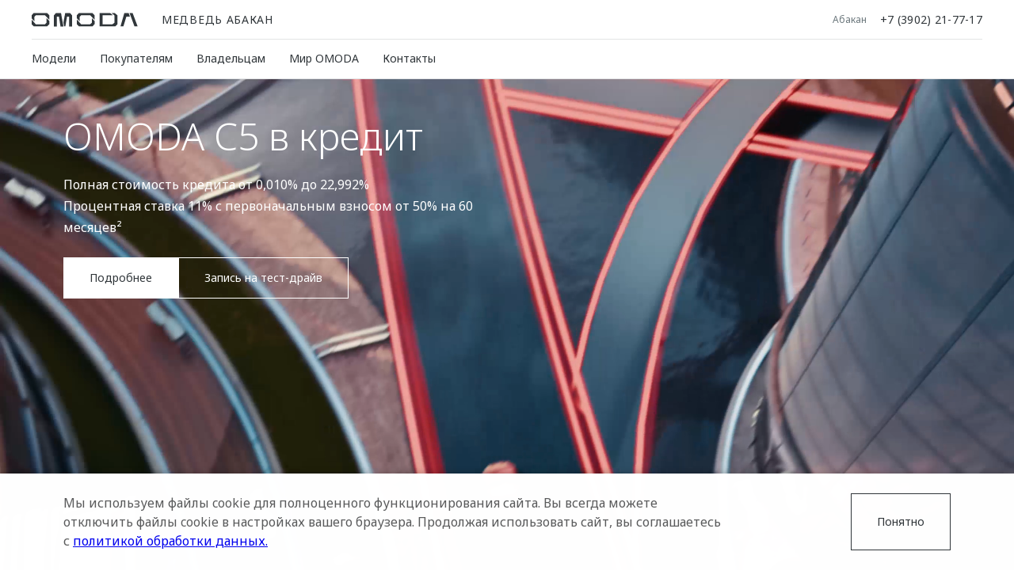

--- FILE ---
content_type: text/html; charset=UTF-8
request_url: https://omoda-medved-abakan.ru/models/modelc5/
body_size: 30136
content:
<!DOCTYPE html>
<html lang="ru">
<head itemscope itemtype="https://schema.org/WPHeader">

    
    
        
    
    

    











<meta charset="UTF-8">
<meta name="viewport" content="width=device-width, initial-scale=1.0">
<title itemprop="headline">Новый OMODA C5 FL (рестайлинг Омода С5 2025) в Абакане, цены от от 2 169 900 р.</title>
<meta name="keywords" content="OMODA, в России, дилер, сайт, легковые автомобили">
<meta name="description" content="Обновленная OMODA C5 FL: комплектации, размеры и характеристики ✔️ Сайт официального дистрибьютора OMODA в России ✔️ Здесь вы можете выбрать и приобрести кроссовер OMODA C5 FL у одного из дилеров по всей стране.">
<meta name="copyright" content="ООО «ОНИВС РУС»">
<meta property="og:title" content="Новый OMODA C5 FL (рестайлинг Омода С5 2025) в Абакане, цены от от 2 169 900 р.">
<meta property="og:type" content="website">
<meta property="og:image" content="https://1.cdn.perxis.ru/originals/d1db5q2to5r46kvtk5n0/original">
<meta property="og:url" content="https://omoda-medved-abakan.ru/models/modelc5/">
<meta property="og:locale" content="ru_RU">
<meta property="og:description" content="Обновленная OMODA C5 FL: комплектации, размеры и характеристики ✔️ Сайт официального дистрибьютора OMODA в России ✔️ Здесь вы можете выбрать и приобрести кроссовер OMODA C5 FL у одного из дилеров по всей стране.">
<meta property="og:site_name" content="Медведь Абакан">
<meta property="sitegenerator" content="Perxis">
    




<link rel="stylesheet" href="/css/vendor.css?r=1762013302721">
<link rel="stylesheet" href="/css/main-mastersite.css?r=1762013302721">



<link rel="preconnect" href="https://fonts.googleapis.com">
<link rel="preconnect" href="https://fonts.gstatic.com" crossorigin>
<link href="https://fonts.googleapis.com/css2?family=Noto+Sans:wght@200;300;400;500&display=swap" rel="stylesheet">


<link href="/images/favicon.svg" rel="icon" type="image/svg+xml">
<link href="/images/favicon-16x16.png" rel="shortcut icon" sizes="16x16" type="image/png">
<link href="/images/favicon-32x32.png" rel="shortcut icon" sizes="32x32" type="image/png">
<link href="/images/favicon-192x192.png" rel="shortcut icon" sizes="192x192" type="image/png">
<link href="/images/apple-touch-icon.png" rel="apple-touch-icon" type="image/png">
<link href="/images/apple-touch-icon-76x76.png" rel="apple-touch-icon" sizes="76x76" type="image/png">
<link href="/images/apple-touch-icon-120x120.png" rel="apple-touch-icon" sizes="120x120" type="image/png">
<link href="/images/apple-touch-icon-152x152.png" rel="apple-touch-icon" sizes="152x152" type="image/png">


<link rel="canonical" href="https://omoda-medved-abakan.ru/models/modelc5/">


<script type="application/ld+json">
    {
        "@context": "https://schema.org",
        "@type": "BreadcrumbList",
        "itemListElement": [
            {
                "@type":"ListItem",
                "position":1,
                "item": {
                    "@id":"/",
                    "name":"Главная страница"
                }
            },{
                "@type":"ListItem",
                "position": 2 ,
                "item": {
                    "@id":"/models/",
                    "name":"Модели"
                }
            },{
                "@type":"ListItem",
                "position": 3 ,
                "item": {
                    "@id":"/models/modelc5/",
                    "name":"Новый OMODA C5 FL (рестайлинг Омода С5 2025) в Абакане, цены от от 2 169 900 р."
                }
            }
        ]
    }
    </script>





    


    

<!--  calltouch -->
<script type="text/javascript">
(function(w,d,n,c){w.CalltouchDataObject=n;w[n]=function(){w[n]["callbacks"].push(arguments)};
if(!w[n]["callbacks"]){w[n]["callbacks"]=[]}w[n]["loaded"]=false;
if(typeof c!=="object"){c=[c]}w[n]["counters"]=c;for(var i=0;i<c.length;i+=1){p(c[i])}
function p(cId){var a=d.getElementsByTagName("script")[0],
s=d.createElement("script"),i=function(){a.parentNode.insertBefore(s,a)};
s.type="text/javascript";s.async=true;s.src="https://mod.calltouch.ru/init.js?id="+cId;
if(w.opera=="[object Opera]"){d.addEventListener("DOMContentLoaded",i,false)}else{i()}}
})(window,document,"ct","kwaz7vt4");
</script>
<!--  calltouch --><!-- Smartpoint Code Start -->
<script type="text/javascript">
(function(w, p) {
var a, s;
(w[p] = w[p] || []).push(
"uid=310974",
"site="+encodeURIComponent(window.location.href)
);
a = document.createElement('script'); a.type = 'text/javascript'; a.async = true; a.charset='utf-8';
a.src = 'https://panel.smartpoint.pro/collectwidgets/?'+window.SMP_params.join('&');
s = document.getElementsByTagName('script')[0]; s.parentNode.insertBefore(a, s);
})(window, 'SMP_params');
</script>
<!-- Smartpoint Code End --> <meta name="yandex-verification" content="965cbdca138604b6" /><meta name="google-site-verification" content="4hlpUcVbTYAfHQ0HMsr28JCclT7TYeF0Yyx6uUZ5oDM" /><meta name="google-site-verification" content="4hlpUcVbTYAfHQ0HMsr28JCclT7TYeF0Yyx6uUZ5oDM" />




    
<script type="application/ld+json">
    {
      "@context": "https://schema.org",
      "@type": "Product",
      "name": "OMODA C5",
      "description": "Футуристичный фастбэк-кроссовер OMODA",
      "image": "https://1.cdn.perxis.ru/originals/cu50ecato5r5uhvd2n2g/original",
      "offers": {
        "@type": "Offer",
        "availability": "https://schema.org/InStock",
        "price": "2429900",
        "priceCurrency": "RUB"
      }
    }
</script>




</head>
<body data-layout="">
    


    
<script>
    var _mtm = window._mtm = window._mtm || [];
    _mtm.push({'mtm.startTime': (new Date().getTime()), 'event': 'mtm.Start'});
    (function() {
      var d=document, g=d.createElement('script'), s=d.getElementsByTagName('script')[0];
      g.async=true; g.src='https://tag.perx.ru/js/container_1wz2SlAo.js'; s.parentNode.insertBefore(g,s);
    })();
  </script>
  
  
  

<!-- Yandex.Metrika counter -->
<script type="text/javascript" >
   (function(m,e,t,r,i,k,a){m[i]=m[i]||function(){(m[i].a=m[i].a||[]).push(arguments)};
   m[i].l=1*new Date();
   for (var j = 0; j < document.scripts.length; j++) {if (document.scripts[j].src === r) { return; }}
   k=e.createElement(t),a=e.getElementsByTagName(t)[0],k.async=1,k.src=r,a.parentNode.insertBefore(k,a)})
   (window, document, "script", "https://mc.yandex.ru/metrika/tag.js", "ym");

   ym(91879227, "init", {
        clickmap:true,
        trackLinks:true,
        accurateTrackBounce:true
   });
</script>
<noscript><div><img src="https://mc.yandex.ru/watch/91879227" style="position:absolute; left:-9999px;" alt="" /></div></noscript>
<!-- /Yandex.Metrika counter --><!-- Yandex.Metrika counter -->

<script type="text/javascript" >

   (function(m,e,t,r,i,k,a){m[i]=m[i]||function(){(m[i].a=m[i].a||[]).push(arguments)};

   m[i].l=1*new Date();

   for (var j = 0; j < document.scripts.length; j++) {if (document.scripts[j].src === r) { return; }}

   k=e.createElement(t),a=e.getElementsByTagName(t)[0],k.async=1,k.src=r,a.parentNode.insertBefore(k,a)})

   (window, document, "script", "https://mc.yandex.ru/metrika/tag.js", "ym");


   ym(92110762, "init", {

        clickmap:true,

        trackLinks:true,

        accurateTrackBounce:true,

        webvisor:true

   });

</script>

<noscript><div><img src="https://mc.yandex.ru/watch/92110762" style="position:absolute; left:-9999px;" alt="" /></div></noscript>

<!-- /Yandex.Metrika counter --><!-- Yandex.Metrika counter -->
<script type="text/javascript" >
(function(m,e,t,r,i,k,a){m[i]=m[i]||function(){(m[i].a=m[i].a||[]).push(arguments)};
m[i].l=1*new Date();
for (var j = 0; j < document.scripts.length; j++) {if (document.scripts[j].src === r) { return; }}
k=e.createElement(t),a=e.getElementsByTagName(t)[0],k.async=1,k.src=r,a.parentNode.insertBefore(k,a)})
(window, document, "script", "https://mc.yandex.ru/metrika/tag.js", "ym");

ym(92110762, "init", {
clickmap:true,
trackLinks:true,
accurateTrackBounce:true,
webvisor:true
});
</script>
<noscript><div><img src="https://mc.yandex.ru/watch/92110762" style="position:absolute; left:-9999px;" alt="" /></div></noscript>
<!-- /Yandex.Metrika counter --><!-- Yandex.Metrika counter -->
<script type="text/javascript" >
   (function(m,e,t,r,i,k,a){m[i]=m[i]||function(){(m[i].a=m[i].a||[]).push(arguments)};
   m[i].l=1*new Date();
   for (var j = 0; j < document.scripts.length; j++) {if (document.scripts[j].src === r) { return; }}
   k=e.createElement(t),a=e.getElementsByTagName(t)[0],k.async=1,k.src=r,a.parentNode.insertBefore(k,a)})
   (window, document, "script", "https://mc.yandex.ru/metrika/tag.js", "ym");

   ym(97560182, "init", {
        clickmap:true,
        trackLinks:true,
        accurateTrackBounce:true
   });
</script>
<noscript><div><img src="https://mc.yandex.ru/watch/97560182" style="position:absolute; left:-9999px;" alt="" /></div></noscript>
<!-- /Yandex.Metrika counter -->



    

<header class="header">
    <div class="header-wrap">
        <button type="button" id="js-header-burger" class="header__burger" title="Меню"><i></i></button>
        <div class="header__nav-container">
            <div class="header__dealer-container">
                <div class="header__dealer-inner d-flex align-items-center">
                    <div class="header__logo"><a href="/"><img src="/images/logo.svg" alt="OMODA"></a></div>  
                    <div class="js-dealer-name header__dealer-name">Медведь Абакан</div>
                    <div class="header__city-name">Абакан</div>
                    <div class="header__contacts">
                        <a href="tel:&#43;73902217717" class="js-contacts-item header__contacts-item" data-office-id="0">
                            +7 (3902) 21-77-17
                        </a>
                    </div>
                </div>
            </div>
            
        <nav id="js-menu" class="menu">
            <ul class="menu__list" itemscope itemtype="http://schema.org/SiteNavigationElement">
                <li class="js-menu-item menu__item">
                             



<a href="/models/" title="Модели" class="menu__link menu__link_submenu js-menu-link-submenu menu__link_current" itemprop="url"
>  Модели</a>

                    <div class="js-menu-dropdown menu-dropdown">
                        <div class="menu-models">
                            <button class="js-menu-dropdown-back menu__back">Модели</button>
                            <div class="container">
                                <ul class="row menu-models__list"><li class="col-md-6 col-lg-4 col-xl-3 menu-models__item">
                                                    



<a href="/models/modelc7/" title="OMODA C7" class="js-menu-models-link menu-models__item-link menu-models__item-link_active" itemprop="url"
>

                                                <div class="menu-models__item-img">
                                                
     
        
        
        
        
         

            
            <picture  itemscope itemtype="https://schema.org/ImageObject"><source 
                              type="image/avif" 
                              srcset="https://1.cdn.perxis.ru/originals/d425uf2to5ra7i4cmj3g/original?width=227&fit=cover&fmt=avif, https://1.cdn.perxis.ru/originals/d425uf2to5ra7i4cmj3g/original?width=454&fit=cover&fmt=avif 2x" media="(min-width: 768px)"
                            >
                            <source 
                              type="image/webp" 
                              srcset="https://1.cdn.perxis.ru/originals/d425uf2to5ra7i4cmj3g/original?width=227&fit=cover&fmt=webp, https://1.cdn.perxis.ru/originals/d425uf2to5ra7i4cmj3g/original?width=454&fit=cover&fmt=webp 2x" media="(min-width: 768px)"
                            >
                            <source 
                              srcset="https://1.cdn.perxis.ru/originals/d425uf2to5ra7i4cmj3g/original?width=227&fit=cover, https://1.cdn.perxis.ru/originals/d425uf2to5ra7i4cmj3g/original?width=454&fit=cover 2x" media="(min-width: 768px)"
                            ><source 
                              type="image/avif" 
                              srcset="https://1.cdn.perxis.ru/originals/d425uf2to5ra7i4cmj3g/original?width=120&fit=cover&fmt=avif, https://1.cdn.perxis.ru/originals/d425uf2to5ra7i4cmj3g/original?width=240&fit=cover&fmt=avif 2x"
                            >
                            <source 
                              type="image/webp" 
                              srcset="https://1.cdn.perxis.ru/originals/d425uf2to5ra7i4cmj3g/original?width=120&fit=cover&fmt=webp, https://1.cdn.perxis.ru/originals/d425uf2to5ra7i4cmj3g/original?width=240&fit=cover&fmt=webp 2x"
                            >
                            <source 
                              srcset="https://1.cdn.perxis.ru/originals/d425uf2to5ra7i4cmj3g/original?width=120&fit=cover, https://1.cdn.perxis.ru/originals/d425uf2to5ra7i4cmj3g/original?width=240&fit=cover 2x"
                            >
              <img 
                src="https://1.cdn.perxis.ru/originals/d425uf2to5ra7i4cmj3g/original" 
                alt="C7" 
                data-object-fit="cover" 
                itemprop="contentUrl"
                 loading="lazy"
                fetchpriority="auto"
              >
            </picture>

                                                </div>
                                                <div class="menu-models__item-text">
                                                    <div class="menu-models__item-title">C7</div>
                                                    
                                                    <div class="menu-models__item-price">от 3 009 900 ₽*</div>
                                                </div>
                                                    <div class="menu-models__item-rating">
                                                        <div class="menu-models__item-rating-title">Рейтинг Авто.ру</div>
                                                        <div class="menu-models__item-rating-rating">
                                                            <div class="menu-models__item-rating-count">4.7</div>
                                                        </div>
                                                    </div>
                                            </a>
                                        </li><li class="col-md-6 col-lg-4 col-xl-3 menu-models__item">
                                                    



<a href="/models/modelc5/" title="OMODA C5" class="js-menu-models-link menu-models__item-link menu-models__item-link_current" itemprop="url"
>

                                                <div class="menu-models__item-img">
                                                
     
        
        
        
        
         

            
            <picture  itemscope itemtype="https://schema.org/ImageObject"><source 
                              type="image/avif" 
                              srcset="https://1.cdn.perxis.ru/originals/d3fp2tato5r56gptjn40/original?width=227&fit=cover&fmt=avif, https://1.cdn.perxis.ru/originals/d3fp2tato5r56gptjn40/original?width=454&fit=cover&fmt=avif 2x" media="(min-width: 768px)"
                            >
                            <source 
                              type="image/webp" 
                              srcset="https://1.cdn.perxis.ru/originals/d3fp2tato5r56gptjn40/original?width=227&fit=cover&fmt=webp, https://1.cdn.perxis.ru/originals/d3fp2tato5r56gptjn40/original?width=454&fit=cover&fmt=webp 2x" media="(min-width: 768px)"
                            >
                            <source 
                              srcset="https://1.cdn.perxis.ru/originals/d3fp2tato5r56gptjn40/original?width=227&fit=cover, https://1.cdn.perxis.ru/originals/d3fp2tato5r56gptjn40/original?width=454&fit=cover 2x" media="(min-width: 768px)"
                            ><source 
                              type="image/avif" 
                              srcset="https://1.cdn.perxis.ru/originals/d3fp2tato5r56gptjn40/original?width=120&fit=cover&fmt=avif, https://1.cdn.perxis.ru/originals/d3fp2tato5r56gptjn40/original?width=240&fit=cover&fmt=avif 2x"
                            >
                            <source 
                              type="image/webp" 
                              srcset="https://1.cdn.perxis.ru/originals/d3fp2tato5r56gptjn40/original?width=120&fit=cover&fmt=webp, https://1.cdn.perxis.ru/originals/d3fp2tato5r56gptjn40/original?width=240&fit=cover&fmt=webp 2x"
                            >
                            <source 
                              srcset="https://1.cdn.perxis.ru/originals/d3fp2tato5r56gptjn40/original?width=120&fit=cover, https://1.cdn.perxis.ru/originals/d3fp2tato5r56gptjn40/original?width=240&fit=cover 2x"
                            >
              <img 
                src="https://1.cdn.perxis.ru/originals/d3fp2tato5r56gptjn40/original" 
                alt="C5" 
                data-object-fit="cover" 
                itemprop="contentUrl"
                 loading="lazy"
                fetchpriority="auto"
              >
            </picture>

                                                </div>
                                                <div class="menu-models__item-text">
                                                    <div class="menu-models__item-title">C5</div>
                                                    
                                                    <div class="menu-models__item-price">от 2 429 900 ₽*</div>
                                                </div>
                                                    <div class="menu-models__item-rating">
                                                        <div class="menu-models__item-rating-title">Рейтинг Авто.ру</div>
                                                        <div class="menu-models__item-rating-rating">
                                                            <div class="menu-models__item-rating-count">4.61</div>
                                                        </div>
                                                    </div>
                                            </a>
                                        </li><li class="col-md-6 col-lg-4 col-xl-3 menu-models__item">
                                                   



<a href="/models/models5/" title="Omoda S5" class="js-menu-models-link menu-models__item-link" itemprop="url"
>

                                                <div class="menu-models__item-img">
                                                
     
        
        
        
        
         

            
            <picture  itemscope itemtype="https://schema.org/ImageObject"><source 
                              type="image/avif" 
                              srcset="https://1.cdn.perxis.ru/originals/cuu67lqto5r1igudi8g0/original?width=227&fit=cover&fmt=avif, https://1.cdn.perxis.ru/originals/cuu67lqto5r1igudi8g0/original?width=454&fit=cover&fmt=avif 2x" media="(min-width: 768px)"
                            >
                            <source 
                              type="image/webp" 
                              srcset="https://1.cdn.perxis.ru/originals/cuu67lqto5r1igudi8g0/original?width=227&fit=cover&fmt=webp, https://1.cdn.perxis.ru/originals/cuu67lqto5r1igudi8g0/original?width=454&fit=cover&fmt=webp 2x" media="(min-width: 768px)"
                            >
                            <source 
                              srcset="https://1.cdn.perxis.ru/originals/cuu67lqto5r1igudi8g0/original?width=227&fit=cover, https://1.cdn.perxis.ru/originals/cuu67lqto5r1igudi8g0/original?width=454&fit=cover 2x" media="(min-width: 768px)"
                            ><source 
                              type="image/avif" 
                              srcset="https://1.cdn.perxis.ru/originals/cuu67lqto5r1igudi8g0/original?width=120&fit=cover&fmt=avif, https://1.cdn.perxis.ru/originals/cuu67lqto5r1igudi8g0/original?width=240&fit=cover&fmt=avif 2x"
                            >
                            <source 
                              type="image/webp" 
                              srcset="https://1.cdn.perxis.ru/originals/cuu67lqto5r1igudi8g0/original?width=120&fit=cover&fmt=webp, https://1.cdn.perxis.ru/originals/cuu67lqto5r1igudi8g0/original?width=240&fit=cover&fmt=webp 2x"
                            >
                            <source 
                              srcset="https://1.cdn.perxis.ru/originals/cuu67lqto5r1igudi8g0/original?width=120&fit=cover, https://1.cdn.perxis.ru/originals/cuu67lqto5r1igudi8g0/original?width=240&fit=cover 2x"
                            >
              <img 
                src="https://1.cdn.perxis.ru/originals/cuu67lqto5r1igudi8g0/original" 
                alt="S5" 
                data-object-fit="cover" 
                itemprop="contentUrl"
                 loading="lazy"
                fetchpriority="auto"
              >
            </picture>

                                                </div>
                                                <div class="menu-models__item-text">
                                                    <div class="menu-models__item-title">S5</div>
                                                    
                                                    <div class="menu-models__item-price">от 1 839 900 ₽*</div>
                                                </div>
                                                    <div class="menu-models__item-rating">
                                                        <div class="menu-models__item-rating-title">Рейтинг Авто.ру</div>
                                                        <div class="menu-models__item-rating-rating">
                                                            <div class="menu-models__item-rating-count">4.59</div>
                                                        </div>
                                                    </div>
                                            </a>
                                        </li><li class="col-md-6 col-lg-4 col-xl-3 menu-models__item">
                                                   



<a href="/models/s5gt/" title="Omoda S5 GT" class="js-menu-models-link menu-models__item-link" itemprop="url"
>

                                                <div class="menu-models__item-img">
                                                
     
        
        
        
        
         

            
            <picture  itemscope itemtype="https://schema.org/ImageObject"><source 
                              type="image/avif" 
                              srcset="https://1.cdn.perxis.ru/originals/cuu67tito5r1igudi8h0/original?width=227&fit=cover&fmt=avif, https://1.cdn.perxis.ru/originals/cuu67tito5r1igudi8h0/original?width=454&fit=cover&fmt=avif 2x" media="(min-width: 768px)"
                            >
                            <source 
                              type="image/webp" 
                              srcset="https://1.cdn.perxis.ru/originals/cuu67tito5r1igudi8h0/original?width=227&fit=cover&fmt=webp, https://1.cdn.perxis.ru/originals/cuu67tito5r1igudi8h0/original?width=454&fit=cover&fmt=webp 2x" media="(min-width: 768px)"
                            >
                            <source 
                              srcset="https://1.cdn.perxis.ru/originals/cuu67tito5r1igudi8h0/original?width=227&fit=cover, https://1.cdn.perxis.ru/originals/cuu67tito5r1igudi8h0/original?width=454&fit=cover 2x" media="(min-width: 768px)"
                            ><source 
                              type="image/avif" 
                              srcset="https://1.cdn.perxis.ru/originals/cuu67tito5r1igudi8h0/original?width=120&fit=cover&fmt=avif, https://1.cdn.perxis.ru/originals/cuu67tito5r1igudi8h0/original?width=240&fit=cover&fmt=avif 2x"
                            >
                            <source 
                              type="image/webp" 
                              srcset="https://1.cdn.perxis.ru/originals/cuu67tito5r1igudi8h0/original?width=120&fit=cover&fmt=webp, https://1.cdn.perxis.ru/originals/cuu67tito5r1igudi8h0/original?width=240&fit=cover&fmt=webp 2x"
                            >
                            <source 
                              srcset="https://1.cdn.perxis.ru/originals/cuu67tito5r1igudi8h0/original?width=120&fit=cover, https://1.cdn.perxis.ru/originals/cuu67tito5r1igudi8h0/original?width=240&fit=cover 2x"
                            >
              <img 
                src="https://1.cdn.perxis.ru/originals/cuu67tito5r1igudi8h0/original" 
                alt="S5 GT" 
                data-object-fit="cover" 
                itemprop="contentUrl"
                 loading="lazy"
                fetchpriority="auto"
              >
            </picture>

                                                </div>
                                                <div class="menu-models__item-text">
                                                    <div class="menu-models__item-title">S5 GT</div>
                                                    
                                                    <div class="menu-models__item-price">от 2 159 900 ₽*</div>
                                                </div>
                                            </a>
                                        </li>
                                </ul>
                            </div>
                        </div>
                    </div>
                </li>
                <li class="js-menu-item menu__item">
                            



<a href="/customers/" title="Покупателям" class="menu__link menu__link_submenu js-menu-link-submenu" itemprop="url"
>  Покупателям</a>

                    <div class="js-menu-dropdown menu-dropdown">
                        <div class="menu-lev2">
                            <button class="js-menu-dropdown-back menu__back">Покупателям</button>
                            <div class="container">
                                <div class="row">
                                    <div class="col-md-6 col-lg-4 col-xl-3 menu-lev2__wrap">
                                                   



<a href="/customers/buy/" title="Выбор и покупка" class="menu-lev2__title" itemprop="url"
>  Выбор и покупка</a>

                                        <ul class="menu-lev2__list">
                                            <li class="menu-lev2__item">
                                                        



<a href="https://omoda.ru/comparison/" title="Сравнить комплектации" class="menu-lev2__link" itemprop="url" target="_blank"
>  Сравнить комплектации</a>

                                            </li>
                                            <li class="menu-lev2__item">
                                                       



<a href="#calltouch-testdrive" title="Записаться на тест-драйв" class="menu-lev2__link" itemprop="url"
>  Записаться на тест-драйв</a>

                                            </li>
                                            <li class="menu-lev2__item">
                                                       



<a href="/customers/buy/offers/" title="Cпецпредложения" class="menu-lev2__link" itemprop="url"
>  Cпецпредложения</a>

                                            </li>
                                            <li class="menu-lev2__item">
                                                       



<a href="/customers/corporate-clients/corporate-sales-old/" title="Корпоративные продажи" class="menu-lev2__link" itemprop="url"
>  Корпоративные продажи</a>

                                            </li>
                                            <li class="menu-lev2__item">
                                                       



<a href="/customers/buy/price-lists/" title="Прайс-листы" class="menu-lev2__link" itemprop="url"
>  Прайс-листы</a>

                                            </li>
                                            <li class="menu-lev2__item">
                                                       



<a href="/customers/corporate-clients/omoda-leasing/" title="OMODA Лизинг" class="menu-lev2__link" itemprop="url"
>  OMODA Лизинг</a>

                                            </li>
                                        </ul>
                                    </div>
                                    <div class="col-md-6 col-lg-4 col-xl-3 menu-lev2__wrap">
                                                   



<a href="/customers/credit/" title="Кредит и страхование" class="menu-lev2__title" itemprop="url"
>  Кредит и страхование</a>

                                        <ul class="menu-lev2__list">
                                            <li class="menu-lev2__item">
                                                       



<a href="/customers/credit/credit-program/" title="Кредитные программы" class="menu-lev2__link" itemprop="url"
>  Кредитные программы</a>

                                            </li>
                                            <li class="menu-lev2__item">
                                                       



<a href="/customers/credit/insurance/" title="Страхование" class="menu-lev2__link" itemprop="url"
>  Страхование</a>

                                            </li>
                                            <li class="menu-lev2__item">
                                                       



<a href="/customers/credit/credit-calc/" title="Кредитный калькулятор" class="menu-lev2__link" itemprop="url"
>  Кредитный калькулятор</a>

                                            </li>
                                        </ul>
                                    </div>
                                    <div class="col-md-6 col-lg-4 col-xl-3 menu-lev2__wrap">
                                                    



<a href="https://shop.omoda.ru/" title="Аксессуары" class="menu-lev2__title" itemprop="url" target="_blank"
>  Аксессуары</a>

                                        <ul class="menu-lev2__list">
                                            <li class="menu-lev2__item">
                                                        



<a href="https://shop.omoda.ru/catalog/dlya-avtomobilista/" title="Одежда и сувениры" class="menu-lev2__link" itemprop="url" target="_blank"
>  Одежда и сувениры</a>

                                            </li>
                                            <li class="menu-lev2__item">
                                                        



<a href="https://shop.omoda.ru/catalog/dlya-avtomobilista/aksessuary/" title="Оригинальные аксессуары" class="menu-lev2__link" itemprop="url" target="_blank"
>  Оригинальные аксессуары</a>

                                            </li>
                                            <li class="menu-lev2__item">
                                                        



<a href="https://shop.omoda.ru/catalog/dlya-avtomobilya/" title="Запчасти" class="menu-lev2__link" itemprop="url" target="_blank"
>  Запчасти</a>

                                            </li>
                                        </ul>
                                    </div>
                                    <div class="col-md-6 col-lg-4 col-xl-3 menu-lev2__wrap">
                                                   



<a href="/customers/tradein/" title="Trade In" class="menu-lev2__title" itemprop="url"
>  Trade In</a>

                                        <ul class="menu-lev2__list">
                                            <li class="menu-lev2__item">
                                                       



<a href="/customers/tradein/calculate/" title="Калькулятор TRADE-IN" class="menu-lev2__link" itemprop="url"
>  Калькулятор TRADE-IN</a>

                                            </li>
                                            <li class="menu-lev2__item">
                                                        



<a href="https://www.pangocars.ru" rel="nofollow" title="Pango Cars" class="menu-lev2__link" itemprop="url" target="_blank"
>  Pango Cars</a>

                                            </li>
                                        </ul>
                                    </div>
                                </div>
                            </div>
                        </div>
                    </div>
                </li>
                <li class="js-menu-item menu__item">
                            



<a href="/owners/" title="Владельцам" class="menu__link menu__link_submenu js-menu-link-submenu" itemprop="url"
>  Владельцам</a>

                    <div class="js-menu-dropdown menu-dropdown">
                        <div class="menu-lev2">
                            <button class="js-menu-dropdown-back menu__back">Владельцам</button>
                            <div class="container">
                                <div class="row">
                                    <div class="col-md-6 col-lg-4 col-xl-3 menu-lev2__wrap">
                                                   



<a href="/owners/service/" title="Сервис" class="menu-lev2__title" itemprop="url"
>  Сервис</a>

                                        <ul class="menu-lev2__list">
                                            <li class="menu-lev2__item">
                                                       



<a href="#calltouch-service" title="Записаться на сервис" class="menu-lev2__link" itemprop="url"
>  Записаться на сервис</a>

                                            </li>
                                            <li class="menu-lev2__item">
                                                       



<a href="/kuzovnoi-remont/" title="Кузовной ремонт" class="menu-lev2__link" itemprop="url"
>  Кузовной ремонт</a>

                                            </li>
                                        </ul>
                                    </div>
                                    <div class="col-md-6 col-lg-4 col-xl-3 menu-lev2__wrap">
                                                   



<a href="/owners/support/" title="Поддержка" class="menu-lev2__title" itemprop="url"
>  Поддержка</a>

                                        <ul class="menu-lev2__list">
                                            <li class="menu-lev2__item">
                                                       



<a href="/owners/support/roadside-assistance/" title="Помощь на дороге" class="menu-lev2__link" itemprop="url"
>  Помощь на дороге</a>

                                            </li>
                                            <li class="menu-lev2__item">
                                                       



<a href="/owners/support/warranty/" title="Гарантия" class="menu-lev2__link" itemprop="url"
>  Гарантия</a>

                                            </li>
                                            <li class="menu-lev2__item">
                                                       



<a href="/owners/support/tech-support/" title="Дополнительная техническая поддержка" class="menu-lev2__link" itemprop="url"
>  Дополнительная техническая поддержка</a>

                                            </li>
                                            <li class="menu-lev2__item">
                                                       



<a href="/owners/support/manuals/" title="Руководства по эксплуатации" class="menu-lev2__link" itemprop="url"
>  Руководства по эксплуатации</a>

                                            </li>
                                            <li class="menu-lev2__item">
                                                       



<a href="/contacts/" title="Клиентская поддержка" class="menu-lev2__link" itemprop="url"
>  Клиентская поддержка</a>

                                            </li>
                                        </ul>
                                    </div>
                                    <div class="col-md-6 col-lg-4 col-xl-3 menu-lev2__wrap">
                                                   



<a href="https://t.me/omoda5club" rel="nofollow" title="Community" class="menu-lev2__title" itemprop="url"
>  Community</a>

                                        <ul class="menu-lev2__list">
                                            <li class="menu-lev2__item">
                                                       



<a href="https://t.me/omoda5club" rel="nofollow" title="Клуб владельцев OMODA" class="menu-lev2__link" itemprop="url"
>  Клуб владельцев OMODA</a>

                                            </li>
                                            <li class="menu-lev2__item">
                                                       



<a href="/owners/online-services/o-j-app/" title="Приложение O&amp;J" class="menu-lev2__link" itemprop="url"
>  Приложение O&amp;J</a>

                                            </li>
                                        </ul>
                                    </div>
                                    <div class="col-md-6 col-lg-4 col-xl-3 menu-lev2__wrap">
                                                    



<a href="https://shop.omoda.ru/" title="Аксессуары" class="menu-lev2__title" itemprop="url" target="_blank"
>  Аксессуары</a>

                                        <ul class="menu-lev2__list">
                                            <li class="menu-lev2__item">
                                                        



<a href="https://shop.omoda.ru/catalog/dlya-avtomobilista/" title="Одежда и сувениры" class="menu-lev2__link" itemprop="url" target="_blank"
>  Одежда и сувениры</a>

                                            </li>
                                            <li class="menu-lev2__item">
                                                        



<a href="https://shop.omoda.ru/catalog/dlya-avtomobilista/aksessuary/" title="Оригинальные аксессуары" class="menu-lev2__link" itemprop="url" target="_blank"
>  Оригинальные аксессуары</a>

                                            </li>
                                            <li class="menu-lev2__item">
                                                        



<a href="https://shop.omoda.ru/catalog/dlya-avtomobilya/" title="Запчасти" class="menu-lev2__link" itemprop="url" target="_blank"
>  Запчасти</a>

                                            </li>
                                        </ul>
                                    </div>
                                </div>
                            </div>
                        </div>
                    </div>
                </li>
                <li class="js-menu-item menu__item">
                            



<a href="/omoda/" title="Мир OMODA" class="menu__link menu__link_submenu js-menu-link-submenu" itemprop="url"
>  Мир OMODA</a>

                    <div class="js-menu-dropdown menu-dropdown">
                        <div class="menu-lev2">
                            <button class="js-menu-dropdown-back menu__back">Мир OMODA</button>
                            <div class="container">
                                <div class="row">
                                    <div class="col-md-6 col-lg-4 col-xl-3 menu-lev2__wrap">
                                                   



<a href="/omoda/o-universe/" title="О бренде" class="menu-lev2__title" itemprop="url"
>  О бренде</a>

                                        <ul class="menu-lev2__list">
                                            <li class="menu-lev2__item">
                                                       



<a href="/omoda/brand/news/" title="Новости" class="menu-lev2__link" itemprop="url"
>  Новости</a>

                                            </li>
                                        </ul>
                                    </div>
                                    <div class="col-md-6 col-lg-4 col-xl-3 menu-lev2__wrap">
                                                    



<a href="/owners/online-services/" title="Онлайн-сервисы" class="menu-lev2__title" itemprop="url" target="_blank"
>  Онлайн-сервисы</a>

                                        <ul class="menu-lev2__list">
                                            <li class="menu-lev2__item">
                                                       



<a href="/owners/online-services/o-j-app/" title="Приложение O&amp;J" class="menu-lev2__link" itemprop="url"
>  Приложение O&amp;J</a>

                                            </li>
                                            <li class="menu-lev2__item">
                                                        



<a href="/omoda-club/" title="Клуб владельцев OMODA" class="menu-lev2__link" itemprop="url" target="_blank"
>  Клуб владельцев OMODA</a>

                                            </li>
                                        </ul>
                                    </div>
                                    <div class="col-md-6 col-lg-4 col-xl-3 menu-lev2__wrap">
                                                   



<a href="https://jaecoo.ru/" rel="nofollow" title="Бренд JAECOO" class="menu-lev2__title" itemprop="url"
>  Бренд JAECOO</a>

                                                   



<a href="/omoda/terms-conditions/" title="Правовая информация" class="menu-lev2__title" itemprop="url"
>  Правовая информация</a>

                                                   



<a href="#calltouch" title="Обратная связь" class="menu-lev2__title" itemprop="url"
>  Обратная связь</a>

                                    </div>
                                </div>
                            </div>
                        </div>
                    </div>
                </li>
                <li class="js-menu-item menu__item">
                           



<a href="/contacts/" title="Контакты" class="menu__link" itemprop="url"
>  Контакты</a>

                </li>
            </ul>
                        <nav class="header-links">
            </nav>

            <div class="burger-phone mb-orange d-lg-none">
                <a href="tel:&#43;73902217717" class="js-contacts-item burger-phone__item" data-office-id="0">
                    +7 (3902) 21-77-17
                    <svg class="svg-icon burger-phone__icon" width="22" height="22"><use xlink:href="/images/icons/sprite.svg#phone"></use></svg>
                </a>
            </div>
            <div class="burger-footer d-lg-none">
                        
        <div class="quick-links">
            <div class="container">
                <div class="row">
                    <div class="col-lg-3 quick-links__item">
                              



<a href="#calltouch-testdrive" title="Запишитесь на пробную поездку в удобное для вас время" class="quick-links__link"
>

                            <svg class="svg-icon quick-links__icon" width="24" height="24"><use xlink:href="/images/icons/sprite.svg#test-drive"></use></svg>
                            <div class="quick-links__title">Заказ тест-драйва</div>
                            <div class="quick-links__text">Запишитесь на пробную поездку в удобное для вас время</div>
                        </a>
                              



<a href="#calltouch-testdrive" title="Запишитесь на пробную поездку в удобное для вас время" class="quick-links__btn btn btn_primary mt-orange"
>
Заказ тест-драйва</a>
                    </div>
                    <div class="col-lg-3 quick-links__item">
                              



<a href="#calltouch-total" title="Узнайте о наших актуальных акциях и специальных предложениях" class="quick-links__link"
>

                            <svg class="svg-icon quick-links__icon" width="24" height="24"><use xlink:href="/images/icons/sprite.svg#buy-online"></use></svg>
                            <div class="quick-links__title">Спецпредложения</div>
                            <div class="quick-links__text">Узнайте о наших актуальных акциях и специальных предложениях</div>
                        </a>
                              



<a href="#calltouch-total" title="Узнайте о наших актуальных акциях и специальных предложениях" class="quick-links__btn btn btn_primary mt-orange"
>
Спецпредложения</a>
                    </div>
                    <div class="col-lg-3 quick-links__item">
                              



<a href="#calltouch-credit" title="Рассчитайте условия и получите одобрение кредита за 2 минуты" class="quick-links__link"
>

                            <svg class="svg-icon quick-links__icon" width="24" height="24"><use xlink:href="/images/icons/sprite.svg#finance"></use></svg>
                            <div class="quick-links__title">Расчет кредита</div>
                            <div class="quick-links__text">Рассчитайте условия и получите одобрение кредита за 2 минуты</div>
                        </a>
                              



<a href="#calltouch-credit" title="Рассчитайте условия и получите одобрение кредита за 2 минуты" class="quick-links__btn btn btn_primary mt-orange"
>
Расчет кредита</a>
                    </div>
                    <div class="col-lg-3 quick-links__item">
                              



<a href="#calltouch-service" title="Пройдите регламентное техническое обслуживание вашего автомобиля OMODA" class="quick-links__link"
>

                            <svg class="svg-icon quick-links__icon" width="24" height="24"><use xlink:href="/images/icons/sprite.svg#service"></use></svg>
                            <div class="quick-links__title">Запись на сервис</div>
                            <div class="quick-links__text">Пройдите регламентное техническое обслуживание вашего автомобиля OMODA</div>
                        </a>
                              



<a href="#calltouch-service" title="Пройдите регламентное техническое обслуживание вашего автомобиля OMODA" class="quick-links__btn btn btn_primary mt-orange"
>
Запись на сервис</a>
                    </div>
                </div>
            </div>
        </div>
                <div class="burger-footer__media">
                           



<a href="https://t.me/omodaabakan" rel="nofollow" title="tg" class="burger-footer__media-item" target="_blank"
>  <svg class="svg-icon svg-icon burger-footer__media-icon" width="40" height="40"><use xlink:href="/images/icons/sprite.svg#tg"></use></svg><span>tg</span></a>

                           



<a href="https://vk.com/omoda_abakan" rel="nofollow" title="vk" class="burger-footer__media-item" target="_blank"
>  <svg class="svg-icon svg-icon burger-footer__media-icon" width="40" height="40"><use xlink:href="/images/icons/sprite.svg#vk"></use></svg><span>vk</span></a>

                </div>
            </div>
        </nav>

        </div>
    </div>
</header>


    <main 
        class="main main-"
    >
    
    
        

    

    
    

    
<a id="csuprnqto5r9tr22j5vg" class="block-ancor"></a>

<div class="web_block_slider-hero3">
        
    <div class="swiper-container" data-layout="hero3">
        <div class="swiper-wrapper">
                <div class="swiper-slide" data-title="">
                    

    

    
    

    
<a id="csuprsito5r9tr22j91g" class="block-ancor"></a>

<div class="web_block_media-hero3">
        <div class="web_block_media-hero3__img-wrap responsive-media">
        
            
      
            
            <video class="js-video d-none d-lg-block"
                   poster="https://1.cdn.perxis.ru/originals/d1db5q2to5r46kvtk5n0/original"
                    muted="muted"
                    loop="loop"
                   
                   preload="auto"
                   playsinline=""
            >
                <source type="video/mp4" src="/images/blank.mp4" data-src="/Omoda%20C5FL_2700x1400px_15710336068262296163.mp4">
            </video>
            
            <video class="js-video d-lg-none"
                   poster="https://1.cdn.perxis.ru/originals/d1db5q2to5r46kvtk5n0/original"
                    muted="muted"
                    loop="loop"
                   
                   preload="auto"
                   playsinline=""
            >
                <source type="video/mp4" src="/images/blank.mp4" data-src="/Omoda%20C5FL_2700x1400px_15710336068262296163.mp4">
            </video>


    </div>
    <div class="container web_block_media-hero3__content pt-red">
        <div class="row">
            <div class="col-lg-6 web_block_media-hero3__content-wrap">
                <div>
                    <div class="web_block_media-hero3__title" data-hero-title>OMODA C5 в кредит</div>
                    <div class="web_block_media-hero3__subtitle mt-orange">Полная стоимость кредита от 0,010% до 22,992%</br> Процентная ставка 11% с первоначальным взносом от 50% на 60 месяцев²</div>
                </div>
                    <div class="web_block_media-hero3__btn-wrap">
                        


    <a href="#calltouch-C5FL" class="btn btn_primary btn_white-noframe ">Подробнее</a>

                        


    <a href="#calltouch-testdrive" class="btn btn_primary btn_primary-inverse ">Запись на тест-драйв</a>

                    </div>
            </div>
        </div>
    </div>

</div>

                </div>
        </div>
    </div>
</div>

        

    

    
    

    
<a id="csvjl1qto5r9tr29l9bg" class="block-ancor"></a>

<div class="web_block_model_menu">
        
  <div class="web_block_model_menu__sticky js-model-menu">
    <div class="web_block_model_menu__wrap">
      <div class="container">
        <div class="web_block_model_menu__inner">
          <div class="web_block_model_menu__model special js-model-menu-btn">NEW C5</div>
          <ul class="web_block_model_menu__list js-model-menu-list">
            <li class="web_block_model_menu__item js-model-menu-item">
              <a class="web_block_model_menu__item-link js-model-menu-link" href="#csuq20qto5r9tr22lmbg">Обзор 360</a>
            </li>
            <li class="web_block_model_menu__item js-model-menu-item">
              <a class="web_block_model_menu__item-link js-model-menu-link" href="#csvdk92to5r9tr2876sg">Дизайн</a>
            </li>
            <li class="web_block_model_menu__item js-model-menu-item">
              <a class="web_block_model_menu__item-link js-model-menu-link" href="#csvdo8qto5r9tr288beg">Комфорт</a>
            </li>
            <li class="web_block_model_menu__item js-model-menu-item">
              <a class="web_block_model_menu__item-link js-model-menu-link" href="#csve86qto5r9tr28bhhg">Динамика</a>
            </li>
            <li class="web_block_model_menu__item js-model-menu-item">
              <a class="web_block_model_menu__item-link js-model-menu-link" href="#csvdslato5r9tr289c60">Технологии</a>
            </li>
            <li class="web_block_model_menu__item js-model-menu-item">
              <a class="web_block_model_menu__item-link js-model-menu-link" href="#csveblito5r9tr28c80g">Галерея</a>
            </li>
            <li class="web_block_model_menu__item js-model-menu-item">
              <a class="web_block_model_menu__item-link js-model-menu-link" href="#cuqoe4ato5r9ahs4d1d0">Способы покупки</a>
            </li>
          </ul>
          <div class="web_block_model_menu__more-btn js-model-menu-more-btn">
            <div>Еще...</div>
            <ul class="web_block_model_menu__hidden-menu-list js-model-menu-hidden-list"></ul>
          </div>
          <div class="web_block_model_menu__btns">
            


    <a href="https://files.omoda.ru/priceC5FL.pdf" class="btn btn_primary web_block_model_menu__btn" target="_blank">Прайс-лист</a>

            


    <a href="#calltouch-C5FL" class="btn btn_primary web_block_model_menu__btn">Подробнее</a>

          </div>
        </div>
      </div>
    </div>
  </div>
</div>

        

    

    
    

    
<a id="csupuc2to5r9tr22kd90" class="block-ancor"></a>

<div class="web_block_header theme-medium padding-top">
        <div class="container word-fade-in  pt-pink">
            <div class="row">
                <div class="offset-md-1 col-md-10 offset-lg-2 col-lg-8">
                    <h1 class="web_block_header__title">БУДУЩЕЕ НАЧИНАЕТСЯ ВМЕСТЕ С OMODA C5</h1>
                </div>
            </div>
        </div>
</div>

        

    

    
    

    
<a id="csupv1qto5r9tr22kk30" class="block-ancor"></a>

<div class="web_block_header-h2-rating theme-medium">
        <div class="container word-fade-in  pt-pink pb-red">
            <div class="row mb-orange">
                <div class="offset-md-2 col-md-8 offset-lg-3 col-lg-6">
                    <div class="web_block_header-h2-rating__subtitle">OMODA C5 — лучший компактный кроссовер 2025 года*</div>
                </div>
            </div>
            <div class="row mt-orange">
                <div class="offset-md-2 col-md-8 offset-lg-3 col-lg-6">
                    <div class="web_block_header-h2-rating__text">Футуристичный фастбэк-кроссовер OMODA C5 одержал победу в юбилейной XX национальной премии «Внедорожник года», став лучшим по мнению экспертов в категории «Компактные кроссоверы» в 2025 году.</div>
                </div>
            </div>
            <div class="web_block_header-h2-rating__wrap mt-green">
                <div class="web_block_header-h2-rating__item js-rating-item">
                <div class="web_block_header-h2-rating__item-title">Рейтинг Авто.ру</div>
                <div class="web_block_header-h2-rating__rating">
                    <div class="web_block_header-h2-rating__count">4.61</div>
                    <div class="web_block_header-h2-rating__stars js-rating-container" data-rating="4.61">
                        <span class="web_block_header-h2-rating__star js-rating-star"></span>
                        <span class="web_block_header-h2-rating__star js-rating-star"></span>
                        <span class="web_block_header-h2-rating__star js-rating-star"></span>
                        <span class="web_block_header-h2-rating__star js-rating-star"></span>
                        <span class="web_block_header-h2-rating__star js-rating-star"></span>
                    </div>
                </div>
                </div>
            </div>
        </div>

</div>

        
        
        

    

    
    

    
<a id="csuq0jito5r9tr22lb7g" class="block-ancor"></a>

<div class="web_block_model_features">
        <div class="container mb-pink mt-red web_block_model_features__wrap">
    <div class="js-model-features">
      <div class="web_block_model_features__image-wrap responsive-media">
        <div class="web_block_model_features__image js-model-features-image" data-index="1">
          
      
        
        
        
         

            
            <picture  itemscope itemtype="https://schema.org/ImageObject"><source 
                              type="image/avif" 
                              srcset="https://1.cdn.perxis.ru/originals/csvjhh2to5r5uhvcem20/original?width=1520&fit=cover&fmt=avif, https://1.cdn.perxis.ru/originals/csvjhh2to5r5uhvcem20/original?width=3040&fit=cover&fmt=avif 2x" media="(min-width: 768px)"
                            >
                            <source 
                              type="image/webp" 
                              srcset="https://1.cdn.perxis.ru/originals/csvjhh2to5r5uhvcem20/original?width=1520&fit=cover&fmt=webp, https://1.cdn.perxis.ru/originals/csvjhh2to5r5uhvcem20/original?width=3040&fit=cover&fmt=webp 2x" media="(min-width: 768px)"
                            >
                            <source 
                              srcset="https://1.cdn.perxis.ru/originals/csvjhh2to5r5uhvcem20/original?width=1520&fit=cover, https://1.cdn.perxis.ru/originals/csvjhh2to5r5uhvcem20/original?width=3040&fit=cover 2x" media="(min-width: 768px)"
                            ><source 
                              type="image/avif" 
                              srcset="https://1.cdn.perxis.ru/originals/csvjhh2to5r5uhvcem20/original?width=768&fit=cover&fmt=avif, https://1.cdn.perxis.ru/originals/csvjhh2to5r5uhvcem20/original?width=1536&fit=cover&fmt=avif 2x" media="(min-width: 600px)"
                            >
                            <source 
                              type="image/webp" 
                              srcset="https://1.cdn.perxis.ru/originals/csvjhh2to5r5uhvcem20/original?width=768&fit=cover&fmt=webp, https://1.cdn.perxis.ru/originals/csvjhh2to5r5uhvcem20/original?width=1536&fit=cover&fmt=webp 2x" media="(min-width: 600px)"
                            >
                            <source 
                              srcset="https://1.cdn.perxis.ru/originals/csvjhh2to5r5uhvcem20/original?width=768&fit=cover, https://1.cdn.perxis.ru/originals/csvjhh2to5r5uhvcem20/original?width=1536&fit=cover 2x" media="(min-width: 600px)"
                            ><source 
                              type="image/avif" 
                              srcset="https://1.cdn.perxis.ru/originals/csvjhh2to5r5uhvcem1g/original?width=450&fit=cover&fmt=avif, https://1.cdn.perxis.ru/originals/csvjhh2to5r5uhvcem1g/original?width=900&fit=cover&fmt=avif 2x"
                            >
                            <source 
                              type="image/webp" 
                              srcset="https://1.cdn.perxis.ru/originals/csvjhh2to5r5uhvcem1g/original?width=450&fit=cover&fmt=webp, https://1.cdn.perxis.ru/originals/csvjhh2to5r5uhvcem1g/original?width=900&fit=cover&fmt=webp 2x"
                            >
                            <source 
                              srcset="https://1.cdn.perxis.ru/originals/csvjhh2to5r5uhvcem1g/original?width=450&fit=cover, https://1.cdn.perxis.ru/originals/csvjhh2to5r5uhvcem1g/original?width=900&fit=cover 2x"
                            >
              <img 
                src="https://1.cdn.perxis.ru/originals/csvjhh2to5r5uhvcem1g/original" 
                alt="Обновленный дизайн" 
                data-object-fit="cover" 
                itemprop="contentUrl"
                 loading="lazy"
                fetchpriority="auto"
              >
            </picture>

        </div>
        <div class="web_block_model_features__image js-model-features-image" data-index="2">
          
      
        
        
        
         

            
            <picture  itemscope itemtype="https://schema.org/ImageObject"><source 
                              type="image/avif" 
                              srcset="https://1.cdn.perxis.ru/originals/csvjhsato5r5uhvcem50/original?width=1520&fit=cover&fmt=avif, https://1.cdn.perxis.ru/originals/csvjhsato5r5uhvcem50/original?width=3040&fit=cover&fmt=avif 2x" media="(min-width: 768px)"
                            >
                            <source 
                              type="image/webp" 
                              srcset="https://1.cdn.perxis.ru/originals/csvjhsato5r5uhvcem50/original?width=1520&fit=cover&fmt=webp, https://1.cdn.perxis.ru/originals/csvjhsato5r5uhvcem50/original?width=3040&fit=cover&fmt=webp 2x" media="(min-width: 768px)"
                            >
                            <source 
                              srcset="https://1.cdn.perxis.ru/originals/csvjhsato5r5uhvcem50/original?width=1520&fit=cover, https://1.cdn.perxis.ru/originals/csvjhsato5r5uhvcem50/original?width=3040&fit=cover 2x" media="(min-width: 768px)"
                            ><source 
                              type="image/avif" 
                              srcset="https://1.cdn.perxis.ru/originals/csvjhsato5r5uhvcem50/original?width=768&fit=cover&fmt=avif, https://1.cdn.perxis.ru/originals/csvjhsato5r5uhvcem50/original?width=1536&fit=cover&fmt=avif 2x" media="(min-width: 600px)"
                            >
                            <source 
                              type="image/webp" 
                              srcset="https://1.cdn.perxis.ru/originals/csvjhsato5r5uhvcem50/original?width=768&fit=cover&fmt=webp, https://1.cdn.perxis.ru/originals/csvjhsato5r5uhvcem50/original?width=1536&fit=cover&fmt=webp 2x" media="(min-width: 600px)"
                            >
                            <source 
                              srcset="https://1.cdn.perxis.ru/originals/csvjhsato5r5uhvcem50/original?width=768&fit=cover, https://1.cdn.perxis.ru/originals/csvjhsato5r5uhvcem50/original?width=1536&fit=cover 2x" media="(min-width: 600px)"
                            ><source 
                              type="image/avif" 
                              srcset="https://1.cdn.perxis.ru/originals/csvjhsato5r5uhvcem4g/original?width=450&fit=cover&fmt=avif, https://1.cdn.perxis.ru/originals/csvjhsato5r5uhvcem4g/original?width=900&fit=cover&fmt=avif 2x"
                            >
                            <source 
                              type="image/webp" 
                              srcset="https://1.cdn.perxis.ru/originals/csvjhsato5r5uhvcem4g/original?width=450&fit=cover&fmt=webp, https://1.cdn.perxis.ru/originals/csvjhsato5r5uhvcem4g/original?width=900&fit=cover&fmt=webp 2x"
                            >
                            <source 
                              srcset="https://1.cdn.perxis.ru/originals/csvjhsato5r5uhvcem4g/original?width=450&fit=cover, https://1.cdn.perxis.ru/originals/csvjhsato5r5uhvcem4g/original?width=900&fit=cover 2x"
                            >
              <img 
                src="https://1.cdn.perxis.ru/originals/csvjhsato5r5uhvcem4g/original" 
                alt="Премиальный комфорт" 
                data-object-fit="cover" 
                itemprop="contentUrl"
                 loading="lazy"
                fetchpriority="auto"
              >
            </picture>

        </div>
        <div class="web_block_model_features__image js-model-features-image" data-index="3">
          
      
        
        
        
         

            
            <picture  itemscope itemtype="https://schema.org/ImageObject"><source 
                              type="image/avif" 
                              srcset="https://1.cdn.perxis.ru/originals/csvji5qto5r5uhvcem8g/original?width=1520&fit=cover&fmt=avif, https://1.cdn.perxis.ru/originals/csvji5qto5r5uhvcem8g/original?width=3040&fit=cover&fmt=avif 2x" media="(min-width: 768px)"
                            >
                            <source 
                              type="image/webp" 
                              srcset="https://1.cdn.perxis.ru/originals/csvji5qto5r5uhvcem8g/original?width=1520&fit=cover&fmt=webp, https://1.cdn.perxis.ru/originals/csvji5qto5r5uhvcem8g/original?width=3040&fit=cover&fmt=webp 2x" media="(min-width: 768px)"
                            >
                            <source 
                              srcset="https://1.cdn.perxis.ru/originals/csvji5qto5r5uhvcem8g/original?width=1520&fit=cover, https://1.cdn.perxis.ru/originals/csvji5qto5r5uhvcem8g/original?width=3040&fit=cover 2x" media="(min-width: 768px)"
                            ><source 
                              type="image/avif" 
                              srcset="https://1.cdn.perxis.ru/originals/csvji5qto5r5uhvcem8g/original?width=768&fit=cover&fmt=avif, https://1.cdn.perxis.ru/originals/csvji5qto5r5uhvcem8g/original?width=1536&fit=cover&fmt=avif 2x" media="(min-width: 600px)"
                            >
                            <source 
                              type="image/webp" 
                              srcset="https://1.cdn.perxis.ru/originals/csvji5qto5r5uhvcem8g/original?width=768&fit=cover&fmt=webp, https://1.cdn.perxis.ru/originals/csvji5qto5r5uhvcem8g/original?width=1536&fit=cover&fmt=webp 2x" media="(min-width: 600px)"
                            >
                            <source 
                              srcset="https://1.cdn.perxis.ru/originals/csvji5qto5r5uhvcem8g/original?width=768&fit=cover, https://1.cdn.perxis.ru/originals/csvji5qto5r5uhvcem8g/original?width=1536&fit=cover 2x" media="(min-width: 600px)"
                            ><source 
                              type="image/avif" 
                              srcset="https://1.cdn.perxis.ru/originals/csvji5qto5r5uhvcem80/original?width=450&fit=cover&fmt=avif, https://1.cdn.perxis.ru/originals/csvji5qto5r5uhvcem80/original?width=900&fit=cover&fmt=avif 2x"
                            >
                            <source 
                              type="image/webp" 
                              srcset="https://1.cdn.perxis.ru/originals/csvji5qto5r5uhvcem80/original?width=450&fit=cover&fmt=webp, https://1.cdn.perxis.ru/originals/csvji5qto5r5uhvcem80/original?width=900&fit=cover&fmt=webp 2x"
                            >
                            <source 
                              srcset="https://1.cdn.perxis.ru/originals/csvji5qto5r5uhvcem80/original?width=450&fit=cover, https://1.cdn.perxis.ru/originals/csvji5qto5r5uhvcem80/original?width=900&fit=cover 2x"
                            >
              <img 
                src="https://1.cdn.perxis.ru/originals/csvji5qto5r5uhvcem80/original" 
                alt="Безопасность" 
                data-object-fit="cover" 
                itemprop="contentUrl"
                 loading="lazy"
                fetchpriority="auto"
              >
            </picture>

        </div>
        <div class="web_block_model_features__image js-model-features-image" data-index="4">
          
      
        
        
        
         

            
            <picture  itemscope itemtype="https://schema.org/ImageObject"><source 
                              type="image/avif" 
                              srcset="https://1.cdn.perxis.ru/originals/csvjifito5r5uhvcembg/original?width=1520&fit=cover&fmt=avif, https://1.cdn.perxis.ru/originals/csvjifito5r5uhvcembg/original?width=3040&fit=cover&fmt=avif 2x" media="(min-width: 768px)"
                            >
                            <source 
                              type="image/webp" 
                              srcset="https://1.cdn.perxis.ru/originals/csvjifito5r5uhvcembg/original?width=1520&fit=cover&fmt=webp, https://1.cdn.perxis.ru/originals/csvjifito5r5uhvcembg/original?width=3040&fit=cover&fmt=webp 2x" media="(min-width: 768px)"
                            >
                            <source 
                              srcset="https://1.cdn.perxis.ru/originals/csvjifito5r5uhvcembg/original?width=1520&fit=cover, https://1.cdn.perxis.ru/originals/csvjifito5r5uhvcembg/original?width=3040&fit=cover 2x" media="(min-width: 768px)"
                            ><source 
                              type="image/avif" 
                              srcset="https://1.cdn.perxis.ru/originals/csvjifito5r5uhvcembg/original?width=768&fit=cover&fmt=avif, https://1.cdn.perxis.ru/originals/csvjifito5r5uhvcembg/original?width=1536&fit=cover&fmt=avif 2x" media="(min-width: 600px)"
                            >
                            <source 
                              type="image/webp" 
                              srcset="https://1.cdn.perxis.ru/originals/csvjifito5r5uhvcembg/original?width=768&fit=cover&fmt=webp, https://1.cdn.perxis.ru/originals/csvjifito5r5uhvcembg/original?width=1536&fit=cover&fmt=webp 2x" media="(min-width: 600px)"
                            >
                            <source 
                              srcset="https://1.cdn.perxis.ru/originals/csvjifito5r5uhvcembg/original?width=768&fit=cover, https://1.cdn.perxis.ru/originals/csvjifito5r5uhvcembg/original?width=1536&fit=cover 2x" media="(min-width: 600px)"
                            ><source 
                              type="image/avif" 
                              srcset="https://1.cdn.perxis.ru/originals/csvjifito5r5uhvcemb0/original?width=450&fit=cover&fmt=avif, https://1.cdn.perxis.ru/originals/csvjifito5r5uhvcemb0/original?width=900&fit=cover&fmt=avif 2x"
                            >
                            <source 
                              type="image/webp" 
                              srcset="https://1.cdn.perxis.ru/originals/csvjifito5r5uhvcemb0/original?width=450&fit=cover&fmt=webp, https://1.cdn.perxis.ru/originals/csvjifito5r5uhvcemb0/original?width=900&fit=cover&fmt=webp 2x"
                            >
                            <source 
                              srcset="https://1.cdn.perxis.ru/originals/csvjifito5r5uhvcemb0/original?width=450&fit=cover, https://1.cdn.perxis.ru/originals/csvjifito5r5uhvcemb0/original?width=900&fit=cover 2x"
                            >
              <img 
                src="https://1.cdn.perxis.ru/originals/csvjifito5r5uhvcemb0/original" 
                alt="Динамика и управляемость" 
                data-object-fit="cover" 
                itemprop="contentUrl"
                 loading="lazy"
                fetchpriority="auto"
              >
            </picture>

        </div>
      </div>
  
      <div class="js-model-features-slider swiper-container">
        <div class="swiper-wrapper">
          <div class="swiper-slide">
            <div class="web_block_model_features__card js-model-features-card pt-orange pb-orange" data-index="1">
              <div class="web_block_model_features__card-title">Обновленный дизайн</div>
              <div class="web_block_model_features__card-text mt-yellow">OMODA С5 разработан в рамках концепции Art in Motion. Философия дизайна Art in Motion базируется на идее о том, что функциональный дизайн может быть при этом невероятно красивым, к нему можно прикоснуться, увидеть снаружи и испытать за рулём</div>
            </div>
          </div>
          <div class="swiper-slide">
            <div class="web_block_model_features__card js-model-features-card pt-orange pb-orange" data-index="2">
              <div class="web_block_model_features__card-title">Премиальный комфорт</div>
              <div class="web_block_model_features__card-text mt-yellow">Модель оборудована полным набором комфортных функций. Спортивные передние сиденья с улучшенной боковой поддержкой, повышенная шумоизоляция и премиальная аудиосистема Sony с восемью динамиками. Забудьте о проводах — беспроводная зарядка для телефона мощностью 50 Вт и беспроводное подключение Apple CarPlay и Android Auto.</div>
            </div>
          </div>
          <div class="swiper-slide">
            <div class="web_block_model_features__card js-model-features-card pt-orange pb-orange" data-index="3">
              <div class="web_block_model_features__card-title">Безопасность</div>
              <div class="web_block_model_features__card-text mt-yellow">Рейтинг безопасности 5 звезд по результатам испытаний Euro NCAP, 6 подушек безопасности и самые современные системы помощи ADAS на страже вашего спокойствия, доля высокопрочных сталей в конструкции кузова более 78%.</div>
            </div>
          </div>
          <div class="swiper-slide">
            <div class="web_block_model_features__card js-model-features-card pt-orange pb-orange" data-index="4">
              <div class="web_block_model_features__card-title">Динамика и управляемость</div>
              <div class="web_block_model_features__card-text mt-yellow">Двигатели  1.5T 2WD 147 л.c CVT9 или 1.6T АWD 150 л.с DCT7 разработаны совместно инженерами австрийской компании AVL, признанным лидером по настройке двигателей. 2 типа привода на выбор (передний и полный), полный привод от всемирно известных поставщиков ZF или BorgWarner.</div>
            </div>
          </div>
        </div>
  
        <div class="web_block_model_features__pagination mt-pink">
            <div class="swiper-pagination"></div>
        </div>
      </div>
    </div>
  </div>

</div>

        
        

    

    
    

    
<a id="csuq20qto5r9tr22lmbg" class="block-ancor"></a>

<div class="web_block_plain">
        <div id="omoda-widget-360"></div>

<script async src="https://perxis-widgets.website.yandexcloud.net/omoda/widget-360/latest/omoda-widget-360.js" data-onload="initOmodaWidget360"></script>
<script type="text/javascript">
  function initOmodaWidget360() {
    new window.OmodaWidget360({
        tag: '#omoda-widget-360',
        widgets: ["Экстерьер", "Интерьер"],
        modes: ["День"],
        params: {
          model: "C5FL"
        },
    }).run()
  }
</script>
</div>

        
        

    

    
    

    
<a id="csvdk92to5r9tr2876sg" class="block-ancor"></a>

<div class="web_block_header-h2">
        <div class="container word-fade-in  mt-pink mb-red">
            <div class="row">
                <div class="offset-md-1 col-md-10 offset-lg-2 col-lg-8">
                    <h2 class="web_block_header-h2__title">ТЕХНОЛОГИЧНЫЙ ДИЗАЙН</h2>
                </div>
            </div>
            <div class="row mt-orange">
                <div class="offset-md-2 col-md-8 offset-lg-3 col-lg-6">
                    <div class="web_block_header-h2__text">Новый OMODA С5 - это современный стиль и динамика в одном. Обновленная решетка радиатора, яркие цвета и элегантные 18-дюймовые литые диски придают автомобилю изысканность и новизну. Сохраняя знакомые черты в новом дизайне. Почувствуйте стиль!</div>
                </div>
            </div>
        </div>
</div>

        

    

    
    

    
<a id="csvdl12to5r9tr287d90" class="block-ancor"></a>

<div class="web_block_slider-promo theme-medium no-padding">
        
    <div class="container ">
        <div class="js-slider swiper-container" data-layout="promo">
            <div class="swiper-wrapper">
                <div class="swiper-slide" data-title="">
                

    

    
    

    
<a id="csvdldito5r9tr287ekg" class="block-ancor"></a>

<div class="web_block_media-promo">
        <div class="web_block_media-promo__img-wrap responsive-media">
        
            
      
        
        
        
        
         

            
            <picture  itemscope itemtype="https://schema.org/ImageObject"><source 
                              type="image/avif" 
                              srcset="https://1.cdn.perxis.ru/originals/csveriato5r5uhvcegb0/original?width=1920&fit=cover&fmt=avif, https://1.cdn.perxis.ru/originals/csveriato5r5uhvcegb0/original?width=3840&fit=cover&fmt=avif 2x" media="(min-width: 960px)"
                            >
                            <source 
                              type="image/webp" 
                              srcset="https://1.cdn.perxis.ru/originals/csveriato5r5uhvcegb0/original?width=1920&fit=cover&fmt=webp, https://1.cdn.perxis.ru/originals/csveriato5r5uhvcegb0/original?width=3840&fit=cover&fmt=webp 2x" media="(min-width: 960px)"
                            >
                            <source 
                              srcset="https://1.cdn.perxis.ru/originals/csveriato5r5uhvcegb0/original?width=1920&fit=cover, https://1.cdn.perxis.ru/originals/csveriato5r5uhvcegb0/original?width=3840&fit=cover 2x" media="(min-width: 960px)"
                            ><source 
                              type="image/avif" 
                              srcset="https://1.cdn.perxis.ru/originals/csveriato5r5uhvcegb0/original?width=960&fit=cover&fmt=avif, https://1.cdn.perxis.ru/originals/csveriato5r5uhvcegb0/original?width=1920&fit=cover&fmt=avif 2x" media="(min-width: 600px)"
                            >
                            <source 
                              type="image/webp" 
                              srcset="https://1.cdn.perxis.ru/originals/csveriato5r5uhvcegb0/original?width=960&fit=cover&fmt=webp, https://1.cdn.perxis.ru/originals/csveriato5r5uhvcegb0/original?width=1920&fit=cover&fmt=webp 2x" media="(min-width: 600px)"
                            >
                            <source 
                              srcset="https://1.cdn.perxis.ru/originals/csveriato5r5uhvcegb0/original?width=960&fit=cover, https://1.cdn.perxis.ru/originals/csveriato5r5uhvcegb0/original?width=1920&fit=cover 2x" media="(min-width: 600px)"
                            ><source 
                              type="image/avif" 
                              srcset="https://1.cdn.perxis.ru/originals/csveriato5r5uhvcegb0/original?width=450&fit=cover&fmt=avif, https://1.cdn.perxis.ru/originals/csveriato5r5uhvcegb0/original?width=900&fit=cover&fmt=avif 2x"
                            >
                            <source 
                              type="image/webp" 
                              srcset="https://1.cdn.perxis.ru/originals/csveriato5r5uhvcegb0/original?width=450&fit=cover&fmt=webp, https://1.cdn.perxis.ru/originals/csveriato5r5uhvcegb0/original?width=900&fit=cover&fmt=webp 2x"
                            >
                            <source 
                              srcset="https://1.cdn.perxis.ru/originals/csveriato5r5uhvcegb0/original?width=450&fit=cover, https://1.cdn.perxis.ru/originals/csveriato5r5uhvcegb0/original?width=900&fit=cover 2x"
                            >
              <img 
                src="https://1.cdn.perxis.ru/originals/csveriato5r5uhvcegb0/original" 
                alt="Светодиодная оптика" 
                data-object-fit="cover" 
                itemprop="contentUrl"
                 loading="lazy"
                fetchpriority="auto"
              >
            </picture>


    </div>
    <div class="d-flex align-items-end mb-red">
        <div class="m-red web_block_media-promo__content word-up">
            <div class="web_block_media-promo__title">Светодиодная оптика</div>
            <div class="mt-orange web_block_media-promo__text">J-образные дневные ходовые огни делают автомобиль ярким акцентом на дороге. Мощные светодиодные фары обеспечивают отличную видимость в темное время суток, а уникальный дизайн матричных задних фонарей создает впечатление объемного 3D-эффекта, добавляя футуристичности в облик автомобиля.</div>
        </div>
    </div>
</div>

                </div>
                <div class="swiper-slide" data-title="">
                

    

    
    

    
<a id="csvdlf2to5r9tr287eqg" class="block-ancor"></a>

<div class="web_block_media-promo">
        <div class="web_block_media-promo__img-wrap responsive-media">
        
            
      
        
        
        
        
         

            
            <picture  itemscope itemtype="https://schema.org/ImageObject"><source 
                              type="image/avif" 
                              srcset="https://1.cdn.perxis.ru/originals/csves32to5r5uhvcegcg/original?width=1920&fit=cover&fmt=avif, https://1.cdn.perxis.ru/originals/csves32to5r5uhvcegcg/original?width=3840&fit=cover&fmt=avif 2x" media="(min-width: 960px)"
                            >
                            <source 
                              type="image/webp" 
                              srcset="https://1.cdn.perxis.ru/originals/csves32to5r5uhvcegcg/original?width=1920&fit=cover&fmt=webp, https://1.cdn.perxis.ru/originals/csves32to5r5uhvcegcg/original?width=3840&fit=cover&fmt=webp 2x" media="(min-width: 960px)"
                            >
                            <source 
                              srcset="https://1.cdn.perxis.ru/originals/csves32to5r5uhvcegcg/original?width=1920&fit=cover, https://1.cdn.perxis.ru/originals/csves32to5r5uhvcegcg/original?width=3840&fit=cover 2x" media="(min-width: 960px)"
                            ><source 
                              type="image/avif" 
                              srcset="https://1.cdn.perxis.ru/originals/csves32to5r5uhvcegcg/original?width=960&fit=cover&fmt=avif, https://1.cdn.perxis.ru/originals/csves32to5r5uhvcegcg/original?width=1920&fit=cover&fmt=avif 2x" media="(min-width: 600px)"
                            >
                            <source 
                              type="image/webp" 
                              srcset="https://1.cdn.perxis.ru/originals/csves32to5r5uhvcegcg/original?width=960&fit=cover&fmt=webp, https://1.cdn.perxis.ru/originals/csves32to5r5uhvcegcg/original?width=1920&fit=cover&fmt=webp 2x" media="(min-width: 600px)"
                            >
                            <source 
                              srcset="https://1.cdn.perxis.ru/originals/csves32to5r5uhvcegcg/original?width=960&fit=cover, https://1.cdn.perxis.ru/originals/csves32to5r5uhvcegcg/original?width=1920&fit=cover 2x" media="(min-width: 600px)"
                            ><source 
                              type="image/avif" 
                              srcset="https://1.cdn.perxis.ru/originals/csves32to5r5uhvcegcg/original?width=450&fit=cover&fmt=avif, https://1.cdn.perxis.ru/originals/csves32to5r5uhvcegcg/original?width=900&fit=cover&fmt=avif 2x"
                            >
                            <source 
                              type="image/webp" 
                              srcset="https://1.cdn.perxis.ru/originals/csves32to5r5uhvcegcg/original?width=450&fit=cover&fmt=webp, https://1.cdn.perxis.ru/originals/csves32to5r5uhvcegcg/original?width=900&fit=cover&fmt=webp 2x"
                            >
                            <source 
                              srcset="https://1.cdn.perxis.ru/originals/csves32to5r5uhvcegcg/original?width=450&fit=cover, https://1.cdn.perxis.ru/originals/csves32to5r5uhvcegcg/original?width=900&fit=cover 2x"
                            >
              <img 
                src="https://1.cdn.perxis.ru/originals/csves32to5r5uhvcegcg/original" 
                alt="Футуристичный силуэт" 
                data-object-fit="cover" 
                itemprop="contentUrl"
                 loading="lazy"
                fetchpriority="auto"
              >
            </picture>


    </div>
    <div class="d-flex align-items-end mb-red">
        <div class="m-red web_block_media-promo__content word-up">
            <div class="web_block_media-promo__title">Футуристичный силуэт</div>
            <div class="mt-orange web_block_media-promo__text">Силуэт автомобиля с его стремительными линиями подчеркивает спортивный характер, снижает аэродинамическое сопротивление и способствует экономии топлива.</div>
        </div>
    </div>
</div>

                </div>
            </div>
            <div class="web_block_slider-promo__pagination mb-red">
                <div class="swiper-pagination"></div>
            </div>
        </div>
    </div>
</div>

        

    

    
    

    
<a id="csuq3cito5r9tr22m2eg" class="block-ancor"></a>

<div class="web_block_text">
        
    <div class="container mt-red mb-pink">
        <div class="row">
            <div class="web_block_text__content offset-md-1 col-md-10 offset-lg-2 col-lg-8">
                
                    
                            <div class="web_block_text__buttons-wrap mt-red">
                                    


    <a href="https://files.omoda.ru/priceC5FL.pdf" class="btn btn_primary " target="_blank">Прайс-лист</a>

                                    


    <a href="#calltouch-testdrive" class="btn btn_primary ">Запись на тест-драйв</a>

                            </div>
                
            </div>
        </div>
    </div>
</div>

        

    

    
    

    
<a id="csvdo8qto5r9tr288beg" class="block-ancor"></a>

<div class="web_block_header-h2 theme-dark">
        <div class="container word-fade-in  pt-pink pb-pink">
            <div class="row">
                <div class="offset-md-1 col-md-10 offset-lg-2 col-lg-8">
                    <h2 class="web_block_header-h2__title">ПРЕМИАЛЬНЫЙ КОМФОРТ</h2>
                </div>
            </div>
            <div class="row mt-orange">
                <div class="offset-md-2 col-md-8 offset-lg-3 col-lg-6">
                    <div class="web_block_header-h2__text">Передние сиденья выполнены по канонам спорткаров — высокий цельный подголовник, развитая боковая поддержка подушек сидений, перфорированная высококачественная эко-кожа.</div>
                </div>
            </div>
        </div>
</div>

        

    

    
    

    
<a id="csvdp4ato5r9tr288g4g" class="block-ancor"></a>

<div class="web_block_slider-promo theme-dark no-padding">
        
    <div class="container ">
        <div class="js-slider swiper-container" data-layout="promo">
            <div class="swiper-wrapper">
                <div class="swiper-slide" data-title="">
                

    

    
    

    
<a id="csvdphato5r9tr288lug" class="block-ancor"></a>

<div class="web_block_media-promo theme-dark no-padding">
        <div class="web_block_media-promo__img-wrap responsive-media">
        
            
      
        
        
        
        
         

            
            <picture  itemscope itemtype="https://schema.org/ImageObject"><source 
                              type="image/avif" 
                              srcset="https://1.cdn.perxis.ru/originals/csvimrato5r5uhvcekug/original?width=1920&fit=cover&fmt=avif, https://1.cdn.perxis.ru/originals/csvimrato5r5uhvcekug/original?width=3840&fit=cover&fmt=avif 2x" media="(min-width: 960px)"
                            >
                            <source 
                              type="image/webp" 
                              srcset="https://1.cdn.perxis.ru/originals/csvimrato5r5uhvcekug/original?width=1920&fit=cover&fmt=webp, https://1.cdn.perxis.ru/originals/csvimrato5r5uhvcekug/original?width=3840&fit=cover&fmt=webp 2x" media="(min-width: 960px)"
                            >
                            <source 
                              srcset="https://1.cdn.perxis.ru/originals/csvimrato5r5uhvcekug/original?width=1920&fit=cover, https://1.cdn.perxis.ru/originals/csvimrato5r5uhvcekug/original?width=3840&fit=cover 2x" media="(min-width: 960px)"
                            ><source 
                              type="image/avif" 
                              srcset="https://1.cdn.perxis.ru/originals/csvimrato5r5uhvcekug/original?width=960&fit=cover&fmt=avif, https://1.cdn.perxis.ru/originals/csvimrato5r5uhvcekug/original?width=1920&fit=cover&fmt=avif 2x" media="(min-width: 600px)"
                            >
                            <source 
                              type="image/webp" 
                              srcset="https://1.cdn.perxis.ru/originals/csvimrato5r5uhvcekug/original?width=960&fit=cover&fmt=webp, https://1.cdn.perxis.ru/originals/csvimrato5r5uhvcekug/original?width=1920&fit=cover&fmt=webp 2x" media="(min-width: 600px)"
                            >
                            <source 
                              srcset="https://1.cdn.perxis.ru/originals/csvimrato5r5uhvcekug/original?width=960&fit=cover, https://1.cdn.perxis.ru/originals/csvimrato5r5uhvcekug/original?width=1920&fit=cover 2x" media="(min-width: 600px)"
                            ><source 
                              type="image/avif" 
                              srcset="https://1.cdn.perxis.ru/originals/csvimrato5r5uhvcekug/original?width=450&fit=cover&fmt=avif, https://1.cdn.perxis.ru/originals/csvimrato5r5uhvcekug/original?width=900&fit=cover&fmt=avif 2x"
                            >
                            <source 
                              type="image/webp" 
                              srcset="https://1.cdn.perxis.ru/originals/csvimrato5r5uhvcekug/original?width=450&fit=cover&fmt=webp, https://1.cdn.perxis.ru/originals/csvimrato5r5uhvcekug/original?width=900&fit=cover&fmt=webp 2x"
                            >
                            <source 
                              srcset="https://1.cdn.perxis.ru/originals/csvimrato5r5uhvcekug/original?width=450&fit=cover, https://1.cdn.perxis.ru/originals/csvimrato5r5uhvcekug/original?width=900&fit=cover 2x"
                            >
              <img 
                src="https://1.cdn.perxis.ru/originals/csvimrato5r5uhvcekug/original" 
                alt="Интеллектуальный климат-контроль" 
                data-object-fit="cover" 
                itemprop="contentUrl"
                 loading="lazy"
                fetchpriority="auto"
              >
            </picture>


    </div>
    <div class="d-flex align-items-end mb-red">
        <div class="m-red web_block_media-promo__content word-up">
            <div class="web_block_media-promo__title">Интеллектуальный климат-контроль</div>
            <div class="mt-orange web_block_media-promo__text">Двухзонный климат-контроль создает комфортную атмосферу, а также обеспечивает очистку воздуха высокого уровня (N95/FFP2).</div>
        </div>
    </div>
</div>

                </div>
                <div class="swiper-slide" data-title="">
                

    

    
    

    
<a id="csvdphqto5r9tr288m0g" class="block-ancor"></a>

<div class="web_block_media-promo theme-dark no-padding">
        <div class="web_block_media-promo__img-wrap responsive-media">
        
            
      
        
        
        
        
         

            
            <picture  itemscope itemtype="https://schema.org/ImageObject"><source 
                              type="image/avif" 
                              srcset="https://1.cdn.perxis.ru/originals/csvimv2to5r5uhvcekvg/original?width=1920&fit=cover&fmt=avif, https://1.cdn.perxis.ru/originals/csvimv2to5r5uhvcekvg/original?width=3840&fit=cover&fmt=avif 2x" media="(min-width: 960px)"
                            >
                            <source 
                              type="image/webp" 
                              srcset="https://1.cdn.perxis.ru/originals/csvimv2to5r5uhvcekvg/original?width=1920&fit=cover&fmt=webp, https://1.cdn.perxis.ru/originals/csvimv2to5r5uhvcekvg/original?width=3840&fit=cover&fmt=webp 2x" media="(min-width: 960px)"
                            >
                            <source 
                              srcset="https://1.cdn.perxis.ru/originals/csvimv2to5r5uhvcekvg/original?width=1920&fit=cover, https://1.cdn.perxis.ru/originals/csvimv2to5r5uhvcekvg/original?width=3840&fit=cover 2x" media="(min-width: 960px)"
                            ><source 
                              type="image/avif" 
                              srcset="https://1.cdn.perxis.ru/originals/csvimv2to5r5uhvcekvg/original?width=960&fit=cover&fmt=avif, https://1.cdn.perxis.ru/originals/csvimv2to5r5uhvcekvg/original?width=1920&fit=cover&fmt=avif 2x" media="(min-width: 600px)"
                            >
                            <source 
                              type="image/webp" 
                              srcset="https://1.cdn.perxis.ru/originals/csvimv2to5r5uhvcekvg/original?width=960&fit=cover&fmt=webp, https://1.cdn.perxis.ru/originals/csvimv2to5r5uhvcekvg/original?width=1920&fit=cover&fmt=webp 2x" media="(min-width: 600px)"
                            >
                            <source 
                              srcset="https://1.cdn.perxis.ru/originals/csvimv2to5r5uhvcekvg/original?width=960&fit=cover, https://1.cdn.perxis.ru/originals/csvimv2to5r5uhvcekvg/original?width=1920&fit=cover 2x" media="(min-width: 600px)"
                            ><source 
                              type="image/avif" 
                              srcset="https://1.cdn.perxis.ru/originals/csvimv2to5r5uhvcekvg/original?width=450&fit=cover&fmt=avif, https://1.cdn.perxis.ru/originals/csvimv2to5r5uhvcekvg/original?width=900&fit=cover&fmt=avif 2x"
                            >
                            <source 
                              type="image/webp" 
                              srcset="https://1.cdn.perxis.ru/originals/csvimv2to5r5uhvcekvg/original?width=450&fit=cover&fmt=webp, https://1.cdn.perxis.ru/originals/csvimv2to5r5uhvcekvg/original?width=900&fit=cover&fmt=webp 2x"
                            >
                            <source 
                              srcset="https://1.cdn.perxis.ru/originals/csvimv2to5r5uhvcekvg/original?width=450&fit=cover, https://1.cdn.perxis.ru/originals/csvimv2to5r5uhvcekvg/original?width=900&fit=cover 2x"
                            >
              <img 
                src="https://1.cdn.perxis.ru/originals/csvimv2to5r5uhvcekvg/original" 
                alt="Спортивные сиденья" 
                data-object-fit="cover" 
                itemprop="contentUrl"
                 loading="lazy"
                fetchpriority="auto"
              >
            </picture>


    </div>
    <div class="d-flex align-items-end mb-red">
        <div class="m-red web_block_media-promo__content word-up">
            <div class="web_block_media-promo__title">Спортивные сиденья</div>
            <div class="mt-orange web_block_media-promo__text">Cпортивные передние сиденья имеют обогрев и вентиляцию, и оборудованы множеством электрических регулировок для комфорта водителя и пассажира.</div>
        </div>
    </div>
</div>

                </div>
                <div class="swiper-slide" data-title="">
                

    

    
    

    
<a id="csvdpiito5r9tr288m30" class="block-ancor"></a>

<div class="web_block_media-promo theme-dark no-padding">
        <div class="web_block_media-promo__img-wrap responsive-media">
        
            
      
        
        
        
        
         

            
            <picture  itemscope itemtype="https://schema.org/ImageObject"><source 
                              type="image/avif" 
                              srcset="https://1.cdn.perxis.ru/originals/csvin2ito5r5uhvcel0g/original?width=1920&fit=cover&fmt=avif, https://1.cdn.perxis.ru/originals/csvin2ito5r5uhvcel0g/original?width=3840&fit=cover&fmt=avif 2x" media="(min-width: 960px)"
                            >
                            <source 
                              type="image/webp" 
                              srcset="https://1.cdn.perxis.ru/originals/csvin2ito5r5uhvcel0g/original?width=1920&fit=cover&fmt=webp, https://1.cdn.perxis.ru/originals/csvin2ito5r5uhvcel0g/original?width=3840&fit=cover&fmt=webp 2x" media="(min-width: 960px)"
                            >
                            <source 
                              srcset="https://1.cdn.perxis.ru/originals/csvin2ito5r5uhvcel0g/original?width=1920&fit=cover, https://1.cdn.perxis.ru/originals/csvin2ito5r5uhvcel0g/original?width=3840&fit=cover 2x" media="(min-width: 960px)"
                            ><source 
                              type="image/avif" 
                              srcset="https://1.cdn.perxis.ru/originals/csvin2ito5r5uhvcel0g/original?width=960&fit=cover&fmt=avif, https://1.cdn.perxis.ru/originals/csvin2ito5r5uhvcel0g/original?width=1920&fit=cover&fmt=avif 2x" media="(min-width: 600px)"
                            >
                            <source 
                              type="image/webp" 
                              srcset="https://1.cdn.perxis.ru/originals/csvin2ito5r5uhvcel0g/original?width=960&fit=cover&fmt=webp, https://1.cdn.perxis.ru/originals/csvin2ito5r5uhvcel0g/original?width=1920&fit=cover&fmt=webp 2x" media="(min-width: 600px)"
                            >
                            <source 
                              srcset="https://1.cdn.perxis.ru/originals/csvin2ito5r5uhvcel0g/original?width=960&fit=cover, https://1.cdn.perxis.ru/originals/csvin2ito5r5uhvcel0g/original?width=1920&fit=cover 2x" media="(min-width: 600px)"
                            ><source 
                              type="image/avif" 
                              srcset="https://1.cdn.perxis.ru/originals/csvin2ito5r5uhvcel0g/original?width=450&fit=cover&fmt=avif, https://1.cdn.perxis.ru/originals/csvin2ito5r5uhvcel0g/original?width=900&fit=cover&fmt=avif 2x"
                            >
                            <source 
                              type="image/webp" 
                              srcset="https://1.cdn.perxis.ru/originals/csvin2ito5r5uhvcel0g/original?width=450&fit=cover&fmt=webp, https://1.cdn.perxis.ru/originals/csvin2ito5r5uhvcel0g/original?width=900&fit=cover&fmt=webp 2x"
                            >
                            <source 
                              srcset="https://1.cdn.perxis.ru/originals/csvin2ito5r5uhvcel0g/original?width=450&fit=cover, https://1.cdn.perxis.ru/originals/csvin2ito5r5uhvcel0g/original?width=900&fit=cover 2x"
                            >
              <img 
                src="https://1.cdn.perxis.ru/originals/csvin2ito5r5uhvcel0g/original" 
                alt="Зимний пакет" 
                data-object-fit="cover" 
                itemprop="contentUrl"
                 loading="lazy"
                fetchpriority="auto"
              >
            </picture>


    </div>
    <div class="d-flex align-items-end mb-red">
        <div class="m-red web_block_media-promo__content word-up">
            <div class="web_block_media-promo__title">Зимний пакет</div>
            <div class="mt-orange web_block_media-promo__text">Пакет включает в себя: электрический обогрев ветрового и заднего стекол, наружных зеркал, форсунок стеклоомывателя, рулевого колеса и всех сидений.</div>
        </div>
    </div>
</div>

                </div>
            </div>
            <div class="web_block_slider-promo__pagination mb-red">
                <div class="swiper-pagination"></div>
            </div>
        </div>
    </div>
</div>

        

    

    
    

    
<a id="csvdrqito5r9tr2890c0" class="block-ancor"></a>

<div class="web_block_text">
        
    <div class="container mt-red mb-pink">
        <div class="row">
            <div class="web_block_text__content offset-md-1 col-md-10 offset-lg-2 col-lg-8">
                
                    
                            <div class="web_block_text__buttons-wrap mt-red">
                                    


    <a href="https://files.omoda.ru/priceC5FL.pdf" class="btn btn_primary " target="_blank">Прайс-лист</a>

                                    


    <a href="#calltouch-testdrive" class="btn btn_primary ">Запись на тест-драйв</a>

                            </div>
                
            </div>
        </div>
    </div>
</div>

        

    

    
    

    
<a id="csvdslato5r9tr289c60" class="block-ancor"></a>

<div class="web_block_header-h2">
        <div class="container word-fade-in  mt-pink mb-red">
            <div class="row">
                <div class="offset-md-1 col-md-10 offset-lg-2 col-lg-8">
                    <h2 class="web_block_header-h2__title">Смарт-технологии</h2>
                </div>
            </div>
            <div class="row mt-orange">
                <div class="offset-md-2 col-md-8 offset-lg-3 col-lg-6">
                    <div class="web_block_header-h2__text">Интерьер нового OMODA C5, созданный с применением современных технологий, оснащён множеством инновационных элементов: два объединённых экрана высокого разрешения по 10,25 дюймов каждый, атмосферная подсветка интерьера разных цветов, беспроводная зарядка, качественная акустика и многое другое.</div>
                </div>
            </div>
        </div>
</div>

        

    

    
    

    
<a id="csvdtfqto5r9tr289f00" class="block-ancor"></a>

<div class="web_block_media-accordion">
        
    <div class="container  m-pink ">
        <div class="web_block_media-accordion__wrap js-accordion-images">
            <div class="web_block_media-accordion__images responsive-media d-none d-lg-block">
                    <div class="web_block_media-accordion__img js-accordion-images-image active">
                            
     
        
        
        
        
         

            
            <picture  itemscope itemtype="https://schema.org/ImageObject"><source 
                              type="image/avif" 
                              srcset="https://1.cdn.perxis.ru/originals/csvev6qto5r5uhvcegj0/original?width=720&fit=cover&fmt=avif, https://1.cdn.perxis.ru/originals/csvev6qto5r5uhvcegj0/original?width=1440&fit=cover&fmt=avif 2x" media="(min-width: 481px)"
                            >
                            <source 
                              type="image/webp" 
                              srcset="https://1.cdn.perxis.ru/originals/csvev6qto5r5uhvcegj0/original?width=720&fit=cover&fmt=webp, https://1.cdn.perxis.ru/originals/csvev6qto5r5uhvcegj0/original?width=1440&fit=cover&fmt=webp 2x" media="(min-width: 481px)"
                            >
                            <source 
                              srcset="https://1.cdn.perxis.ru/originals/csvev6qto5r5uhvcegj0/original?width=720&fit=cover, https://1.cdn.perxis.ru/originals/csvev6qto5r5uhvcegj0/original?width=1440&fit=cover 2x" media="(min-width: 481px)"
                            ><source 
                              type="image/avif" 
                              srcset="https://1.cdn.perxis.ru/originals/csvev6qto5r5uhvcegj0/original?width=450&fit=cover&fmt=avif, https://1.cdn.perxis.ru/originals/csvev6qto5r5uhvcegj0/original?width=900&fit=cover&fmt=avif 2x"
                            >
                            <source 
                              type="image/webp" 
                              srcset="https://1.cdn.perxis.ru/originals/csvev6qto5r5uhvcegj0/original?width=450&fit=cover&fmt=webp, https://1.cdn.perxis.ru/originals/csvev6qto5r5uhvcegj0/original?width=900&fit=cover&fmt=webp 2x"
                            >
                            <source 
                              srcset="https://1.cdn.perxis.ru/originals/csvev6qto5r5uhvcegj0/original?width=450&fit=cover, https://1.cdn.perxis.ru/originals/csvev6qto5r5uhvcegj0/original?width=900&fit=cover 2x"
                            >
              <img 
                src="https://1.cdn.perxis.ru/originals/csvev6qto5r5uhvcegj0/original" 
                alt="Цифровая панель приборов" 
                data-object-fit="cover" 
                itemprop="contentUrl"
                 loading="lazy"
                fetchpriority="auto"
              >
            </picture>

                    </div>
                    <div class="web_block_media-accordion__img js-accordion-images-image">
                            
     
        
        
        
        
         

            
            <picture  itemscope itemtype="https://schema.org/ImageObject"><source 
                              type="image/avif" 
                              srcset="https://1.cdn.perxis.ru/originals/csvevpqto5r5uhvcegl0/original?width=720&fit=cover&fmt=avif, https://1.cdn.perxis.ru/originals/csvevpqto5r5uhvcegl0/original?width=1440&fit=cover&fmt=avif 2x" media="(min-width: 481px)"
                            >
                            <source 
                              type="image/webp" 
                              srcset="https://1.cdn.perxis.ru/originals/csvevpqto5r5uhvcegl0/original?width=720&fit=cover&fmt=webp, https://1.cdn.perxis.ru/originals/csvevpqto5r5uhvcegl0/original?width=1440&fit=cover&fmt=webp 2x" media="(min-width: 481px)"
                            >
                            <source 
                              srcset="https://1.cdn.perxis.ru/originals/csvevpqto5r5uhvcegl0/original?width=720&fit=cover, https://1.cdn.perxis.ru/originals/csvevpqto5r5uhvcegl0/original?width=1440&fit=cover 2x" media="(min-width: 481px)"
                            ><source 
                              type="image/avif" 
                              srcset="https://1.cdn.perxis.ru/originals/csvevpqto5r5uhvcegl0/original?width=450&fit=cover&fmt=avif, https://1.cdn.perxis.ru/originals/csvevpqto5r5uhvcegl0/original?width=900&fit=cover&fmt=avif 2x"
                            >
                            <source 
                              type="image/webp" 
                              srcset="https://1.cdn.perxis.ru/originals/csvevpqto5r5uhvcegl0/original?width=450&fit=cover&fmt=webp, https://1.cdn.perxis.ru/originals/csvevpqto5r5uhvcegl0/original?width=900&fit=cover&fmt=webp 2x"
                            >
                            <source 
                              srcset="https://1.cdn.perxis.ru/originals/csvevpqto5r5uhvcegl0/original?width=450&fit=cover, https://1.cdn.perxis.ru/originals/csvevpqto5r5uhvcegl0/original?width=900&fit=cover 2x"
                            >
              <img 
                src="https://1.cdn.perxis.ru/originals/csvevpqto5r5uhvcegl0/original" 
                alt="Дистанционный запуск двигателя" 
                data-object-fit="cover" 
                itemprop="contentUrl"
                 loading="lazy"
                fetchpriority="auto"
              >
            </picture>

                    </div>
                    <div class="web_block_media-accordion__img js-accordion-images-image">
                            
     
        
        
        
        
         

            
            <picture  itemscope itemtype="https://schema.org/ImageObject"><source 
                              type="image/avif" 
                              srcset="https://1.cdn.perxis.ru/originals/csvf09ato5r5uhvcegmg/original?width=720&fit=cover&fmt=avif, https://1.cdn.perxis.ru/originals/csvf09ato5r5uhvcegmg/original?width=1440&fit=cover&fmt=avif 2x" media="(min-width: 481px)"
                            >
                            <source 
                              type="image/webp" 
                              srcset="https://1.cdn.perxis.ru/originals/csvf09ato5r5uhvcegmg/original?width=720&fit=cover&fmt=webp, https://1.cdn.perxis.ru/originals/csvf09ato5r5uhvcegmg/original?width=1440&fit=cover&fmt=webp 2x" media="(min-width: 481px)"
                            >
                            <source 
                              srcset="https://1.cdn.perxis.ru/originals/csvf09ato5r5uhvcegmg/original?width=720&fit=cover, https://1.cdn.perxis.ru/originals/csvf09ato5r5uhvcegmg/original?width=1440&fit=cover 2x" media="(min-width: 481px)"
                            ><source 
                              type="image/avif" 
                              srcset="https://1.cdn.perxis.ru/originals/csvf09ato5r5uhvcegmg/original?width=450&fit=cover&fmt=avif, https://1.cdn.perxis.ru/originals/csvf09ato5r5uhvcegmg/original?width=900&fit=cover&fmt=avif 2x"
                            >
                            <source 
                              type="image/webp" 
                              srcset="https://1.cdn.perxis.ru/originals/csvf09ato5r5uhvcegmg/original?width=450&fit=cover&fmt=webp, https://1.cdn.perxis.ru/originals/csvf09ato5r5uhvcegmg/original?width=900&fit=cover&fmt=webp 2x"
                            >
                            <source 
                              srcset="https://1.cdn.perxis.ru/originals/csvf09ato5r5uhvcegmg/original?width=450&fit=cover, https://1.cdn.perxis.ru/originals/csvf09ato5r5uhvcegmg/original?width=900&fit=cover 2x"
                            >
              <img 
                src="https://1.cdn.perxis.ru/originals/csvf09ato5r5uhvcegmg/original" 
                alt="Зимний пакет" 
                data-object-fit="cover" 
                itemprop="contentUrl"
                 loading="lazy"
                fetchpriority="auto"
              >
            </picture>

                    </div>
                    <div class="web_block_media-accordion__img js-accordion-images-image">
                            
     
        
        
        
        
         

            
            <picture  itemscope itemtype="https://schema.org/ImageObject"><source 
                              type="image/avif" 
                              srcset="https://1.cdn.perxis.ru/originals/csvf0rqto5r5uhvcego0/original?width=720&fit=cover&fmt=avif, https://1.cdn.perxis.ru/originals/csvf0rqto5r5uhvcego0/original?width=1440&fit=cover&fmt=avif 2x" media="(min-width: 481px)"
                            >
                            <source 
                              type="image/webp" 
                              srcset="https://1.cdn.perxis.ru/originals/csvf0rqto5r5uhvcego0/original?width=720&fit=cover&fmt=webp, https://1.cdn.perxis.ru/originals/csvf0rqto5r5uhvcego0/original?width=1440&fit=cover&fmt=webp 2x" media="(min-width: 481px)"
                            >
                            <source 
                              srcset="https://1.cdn.perxis.ru/originals/csvf0rqto5r5uhvcego0/original?width=720&fit=cover, https://1.cdn.perxis.ru/originals/csvf0rqto5r5uhvcego0/original?width=1440&fit=cover 2x" media="(min-width: 481px)"
                            ><source 
                              type="image/avif" 
                              srcset="https://1.cdn.perxis.ru/originals/csvf0rqto5r5uhvcego0/original?width=450&fit=cover&fmt=avif, https://1.cdn.perxis.ru/originals/csvf0rqto5r5uhvcego0/original?width=900&fit=cover&fmt=avif 2x"
                            >
                            <source 
                              type="image/webp" 
                              srcset="https://1.cdn.perxis.ru/originals/csvf0rqto5r5uhvcego0/original?width=450&fit=cover&fmt=webp, https://1.cdn.perxis.ru/originals/csvf0rqto5r5uhvcego0/original?width=900&fit=cover&fmt=webp 2x"
                            >
                            <source 
                              srcset="https://1.cdn.perxis.ru/originals/csvf0rqto5r5uhvcego0/original?width=450&fit=cover, https://1.cdn.perxis.ru/originals/csvf0rqto5r5uhvcego0/original?width=900&fit=cover 2x"
                            >
              <img 
                src="https://1.cdn.perxis.ru/originals/csvf0rqto5r5uhvcego0/original" 
                alt="Управление голосом" 
                data-object-fit="cover" 
                itemprop="contentUrl"
                 loading="lazy"
                fetchpriority="auto"
              >
            </picture>

                    </div>
                    <div class="web_block_media-accordion__img js-accordion-images-image">
                            
     
        
        
        
        
         

            
            <picture  itemscope itemtype="https://schema.org/ImageObject"><source 
                              type="image/avif" 
                              srcset="https://1.cdn.perxis.ru/originals/csvf18qto5r5uhvcegp0/original?width=720&fit=cover&fmt=avif, https://1.cdn.perxis.ru/originals/csvf18qto5r5uhvcegp0/original?width=1440&fit=cover&fmt=avif 2x" media="(min-width: 481px)"
                            >
                            <source 
                              type="image/webp" 
                              srcset="https://1.cdn.perxis.ru/originals/csvf18qto5r5uhvcegp0/original?width=720&fit=cover&fmt=webp, https://1.cdn.perxis.ru/originals/csvf18qto5r5uhvcegp0/original?width=1440&fit=cover&fmt=webp 2x" media="(min-width: 481px)"
                            >
                            <source 
                              srcset="https://1.cdn.perxis.ru/originals/csvf18qto5r5uhvcegp0/original?width=720&fit=cover, https://1.cdn.perxis.ru/originals/csvf18qto5r5uhvcegp0/original?width=1440&fit=cover 2x" media="(min-width: 481px)"
                            ><source 
                              type="image/avif" 
                              srcset="https://1.cdn.perxis.ru/originals/csvf18qto5r5uhvcegp0/original?width=450&fit=cover&fmt=avif, https://1.cdn.perxis.ru/originals/csvf18qto5r5uhvcegp0/original?width=900&fit=cover&fmt=avif 2x"
                            >
                            <source 
                              type="image/webp" 
                              srcset="https://1.cdn.perxis.ru/originals/csvf18qto5r5uhvcegp0/original?width=450&fit=cover&fmt=webp, https://1.cdn.perxis.ru/originals/csvf18qto5r5uhvcegp0/original?width=900&fit=cover&fmt=webp 2x"
                            >
                            <source 
                              srcset="https://1.cdn.perxis.ru/originals/csvf18qto5r5uhvcegp0/original?width=450&fit=cover, https://1.cdn.perxis.ru/originals/csvf18qto5r5uhvcegp0/original?width=900&fit=cover 2x"
                            >
              <img 
                src="https://1.cdn.perxis.ru/originals/csvf18qto5r5uhvcegp0/original" 
                alt="Беспроводная зарядка" 
                data-object-fit="cover" 
                itemprop="contentUrl"
                 loading="lazy"
                fetchpriority="auto"
              >
            </picture>

                    </div>
            </div>
            <div class="web_block_media-accordion__content pt-red pb-red">
                <div class="word-up">
                    <ul class="web_block_media-accordion__accordion js-accordion-images">
                            <li class="web_block_media-accordion__accordion-item js-accordion-images-item  active">
                                <div class="web_block_media-accordion__accordion-header js-accordion-images-header">
                                    <div class="web_block_media-accordion__accordion-header-title">Цифровая панель приборов</div>
                                    <i class="web_block_media-accordion__accordion-header-icon"></i>
                                </div>
                                <div class="web_block_media-accordion__accordion-body js-accordion-images-body">
                                    <div class="web_block_media-accordion__accordion-content js-accordion-images-content pt-yellow pb-green">
                                        <div class="web_block_media-accordion__accordion-text mt-orange">Панель приборов и мультимедиа комплекс представлены в виде сдвоенных ЖК-дисплеев диагональю по 10.25 дюйма с HD-разрешением и поддержкой функций беспроводного подключения Android Auto и Apple CarPlay.</div>
                                    </div>
                                </div>
                            </li>
                            <li class="web_block_media-accordion__accordion-item js-accordion-images-item ">
                                <div class="web_block_media-accordion__accordion-header js-accordion-images-header">
                                    <div class="web_block_media-accordion__accordion-header-title">Дистанционный запуск двигателя</div>
                                    <i class="web_block_media-accordion__accordion-header-icon"></i>
                                </div>
                                <div class="web_block_media-accordion__accordion-body js-accordion-images-body">
                                    <div class="web_block_media-accordion__accordion-content js-accordion-images-content pt-yellow pb-green">
                                        <div class="web_block_media-accordion__accordion-text mt-orange">Технология дистанционного запуска позволяет запустить двигатель при помощи смарт-ключа, а комфортный доступ - открыть автомобиль при приближении.</div>
                                    </div>
                                </div>
                            </li>
                            <li class="web_block_media-accordion__accordion-item js-accordion-images-item ">
                                <div class="web_block_media-accordion__accordion-header js-accordion-images-header">
                                    <div class="web_block_media-accordion__accordion-header-title">Зимний пакет</div>
                                    <i class="web_block_media-accordion__accordion-header-icon"></i>
                                </div>
                                <div class="web_block_media-accordion__accordion-body js-accordion-images-body">
                                    <div class="web_block_media-accordion__accordion-content js-accordion-images-content pt-yellow pb-green">
                                        <div class="web_block_media-accordion__accordion-text mt-orange">Полный набор зимних опций: электрический обогрев ветрового и заднего стекол, наружных зеркал, форсунок стеклоомывателя, рулевого колеса и всех сидений.</div>
                                    </div>
                                </div>
                            </li>
                            <li class="web_block_media-accordion__accordion-item js-accordion-images-item ">
                                <div class="web_block_media-accordion__accordion-header js-accordion-images-header">
                                    <div class="web_block_media-accordion__accordion-header-title">Управление голосом</div>
                                    <i class="web_block_media-accordion__accordion-header-icon"></i>
                                </div>
                                <div class="web_block_media-accordion__accordion-body js-accordion-images-body">
                                    <div class="web_block_media-accordion__accordion-content js-accordion-images-content pt-yellow pb-green">
                                        <div class="web_block_media-accordion__accordion-text mt-orange">Система голосового управления основными функциями автомобиля, позволяет меньше отвлекаться от процесса вождения</div>
                                    </div>
                                </div>
                            </li>
                            <li class="web_block_media-accordion__accordion-item js-accordion-images-item ">
                                <div class="web_block_media-accordion__accordion-header js-accordion-images-header">
                                    <div class="web_block_media-accordion__accordion-header-title">Беспроводная зарядка</div>
                                    <i class="web_block_media-accordion__accordion-header-icon"></i>
                                </div>
                                <div class="web_block_media-accordion__accordion-body js-accordion-images-body">
                                    <div class="web_block_media-accordion__accordion-content js-accordion-images-content pt-yellow pb-green">
                                        <div class="web_block_media-accordion__accordion-text mt-orange">Беспроводной зарядный модуль не просто эффективно заряжает Ваш смартфон, но и сообщает, если девайс был забыт в салоне.</div>
                                    </div>
                                </div>
                            </li>
                    </ul>
                    <div class="web_block_media-accordion__links mt-green">
                            


    <a href="#calltouch-testdrive" class="btn btn_primary ">Тест-драйв</a>

                    </div>
                </div>
            </div>
        </div>
    </div>

</div>

        

    

    
    

    
<a id="csvdvgato5r9tr289nq0" class="block-ancor"></a>

<div class="web_block_header-h2">
        <div class="container word-fade-in  mt-pink mb-red">
            <div class="row">
                <div class="offset-md-1 col-md-10 offset-lg-2 col-lg-8">
                    <h2 class="web_block_header-h2__title">Системы ADAS</h2>
                </div>
            </div>
        </div>
</div>

        

    

    
    

    
<a id="csve6v2to5r9tr28b7jg" class="block-ancor"></a>

<div class="web_block_media-accordion web_block_media-accordion_swap">
        
    <div class="container  m-pink ">
        <div class="web_block_media-accordion__wrap js-accordion-images">
            <div class="web_block_media-accordion__images responsive-media d-none d-lg-block">
                    <div class="web_block_media-accordion__img js-accordion-images-image active">
                            
     
        
        
        
        
         

            
            <picture  itemscope itemtype="https://schema.org/ImageObject"><source 
                              type="image/avif" 
                              srcset="https://1.cdn.perxis.ru/originals/d08dpb2to5r46kvtbqmg/original?width=720&fit=cover&fmt=avif, https://1.cdn.perxis.ru/originals/d08dpb2to5r46kvtbqmg/original?width=1440&fit=cover&fmt=avif 2x" media="(min-width: 481px)"
                            >
                            <source 
                              type="image/webp" 
                              srcset="https://1.cdn.perxis.ru/originals/d08dpb2to5r46kvtbqmg/original?width=720&fit=cover&fmt=webp, https://1.cdn.perxis.ru/originals/d08dpb2to5r46kvtbqmg/original?width=1440&fit=cover&fmt=webp 2x" media="(min-width: 481px)"
                            >
                            <source 
                              srcset="https://1.cdn.perxis.ru/originals/d08dpb2to5r46kvtbqmg/original?width=720&fit=cover, https://1.cdn.perxis.ru/originals/d08dpb2to5r46kvtbqmg/original?width=1440&fit=cover 2x" media="(min-width: 481px)"
                            ><source 
                              type="image/avif" 
                              srcset="https://1.cdn.perxis.ru/originals/d08dpcito5r46kvtbqn0/original?width=450&fit=cover&fmt=avif, https://1.cdn.perxis.ru/originals/d08dpcito5r46kvtbqn0/original?width=900&fit=cover&fmt=avif 2x"
                            >
                            <source 
                              type="image/webp" 
                              srcset="https://1.cdn.perxis.ru/originals/d08dpcito5r46kvtbqn0/original?width=450&fit=cover&fmt=webp, https://1.cdn.perxis.ru/originals/d08dpcito5r46kvtbqn0/original?width=900&fit=cover&fmt=webp 2x"
                            >
                            <source 
                              srcset="https://1.cdn.perxis.ru/originals/d08dpcito5r46kvtbqn0/original?width=450&fit=cover, https://1.cdn.perxis.ru/originals/d08dpcito5r46kvtbqn0/original?width=900&fit=cover 2x"
                            >
              <img 
                src="https://1.cdn.perxis.ru/originals/d08dpcito5r46kvtbqn0/original" 
                alt="Адаптивный круиз-контроль АСС" 
                data-object-fit="cover" 
                itemprop="contentUrl"
                 loading="lazy"
                fetchpriority="auto"
              >
            </picture>

                    </div>
                    <div class="web_block_media-accordion__img js-accordion-images-image">
                            
     
        
        
        
        
         

            
            <picture  itemscope itemtype="https://schema.org/ImageObject"><source 
                              type="image/avif" 
                              srcset="https://1.cdn.perxis.ru/originals/d08dpgato5r46kvtbqng/original?width=720&fit=cover&fmt=avif, https://1.cdn.perxis.ru/originals/d08dpgato5r46kvtbqng/original?width=1440&fit=cover&fmt=avif 2x" media="(min-width: 481px)"
                            >
                            <source 
                              type="image/webp" 
                              srcset="https://1.cdn.perxis.ru/originals/d08dpgato5r46kvtbqng/original?width=720&fit=cover&fmt=webp, https://1.cdn.perxis.ru/originals/d08dpgato5r46kvtbqng/original?width=1440&fit=cover&fmt=webp 2x" media="(min-width: 481px)"
                            >
                            <source 
                              srcset="https://1.cdn.perxis.ru/originals/d08dpgato5r46kvtbqng/original?width=720&fit=cover, https://1.cdn.perxis.ru/originals/d08dpgato5r46kvtbqng/original?width=1440&fit=cover 2x" media="(min-width: 481px)"
                            ><source 
                              type="image/avif" 
                              srcset="https://1.cdn.perxis.ru/originals/d08dpi2to5r46kvtbqo0/original?width=450&fit=cover&fmt=avif, https://1.cdn.perxis.ru/originals/d08dpi2to5r46kvtbqo0/original?width=900&fit=cover&fmt=avif 2x"
                            >
                            <source 
                              type="image/webp" 
                              srcset="https://1.cdn.perxis.ru/originals/d08dpi2to5r46kvtbqo0/original?width=450&fit=cover&fmt=webp, https://1.cdn.perxis.ru/originals/d08dpi2to5r46kvtbqo0/original?width=900&fit=cover&fmt=webp 2x"
                            >
                            <source 
                              srcset="https://1.cdn.perxis.ru/originals/d08dpi2to5r46kvtbqo0/original?width=450&fit=cover, https://1.cdn.perxis.ru/originals/d08dpi2to5r46kvtbqo0/original?width=900&fit=cover 2x"
                            >
              <img 
                src="https://1.cdn.perxis.ru/originals/d08dpi2to5r46kvtbqo0/original" 
                alt="Система предупреждения о фронтальном столкновении FCW" 
                data-object-fit="cover" 
                itemprop="contentUrl"
                 loading="lazy"
                fetchpriority="auto"
              >
            </picture>

                    </div>
                    <div class="web_block_media-accordion__img js-accordion-images-image">
                            
     
        
        
        
        
         

            
            <picture  itemscope itemtype="https://schema.org/ImageObject"><source 
                              type="image/avif" 
                              srcset="https://1.cdn.perxis.ru/originals/d08do62to5r46kvtbqlg/original?width=720&fit=cover&fmt=avif, https://1.cdn.perxis.ru/originals/d08do62to5r46kvtbqlg/original?width=1440&fit=cover&fmt=avif 2x" media="(min-width: 481px)"
                            >
                            <source 
                              type="image/webp" 
                              srcset="https://1.cdn.perxis.ru/originals/d08do62to5r46kvtbqlg/original?width=720&fit=cover&fmt=webp, https://1.cdn.perxis.ru/originals/d08do62to5r46kvtbqlg/original?width=1440&fit=cover&fmt=webp 2x" media="(min-width: 481px)"
                            >
                            <source 
                              srcset="https://1.cdn.perxis.ru/originals/d08do62to5r46kvtbqlg/original?width=720&fit=cover, https://1.cdn.perxis.ru/originals/d08do62to5r46kvtbqlg/original?width=1440&fit=cover 2x" media="(min-width: 481px)"
                            ><source 
                              type="image/avif" 
                              srcset="https://1.cdn.perxis.ru/originals/d08do72to5r46kvtbqm0/original?width=450&fit=cover&fmt=avif, https://1.cdn.perxis.ru/originals/d08do72to5r46kvtbqm0/original?width=900&fit=cover&fmt=avif 2x"
                            >
                            <source 
                              type="image/webp" 
                              srcset="https://1.cdn.perxis.ru/originals/d08do72to5r46kvtbqm0/original?width=450&fit=cover&fmt=webp, https://1.cdn.perxis.ru/originals/d08do72to5r46kvtbqm0/original?width=900&fit=cover&fmt=webp 2x"
                            >
                            <source 
                              srcset="https://1.cdn.perxis.ru/originals/d08do72to5r46kvtbqm0/original?width=450&fit=cover, https://1.cdn.perxis.ru/originals/d08do72to5r46kvtbqm0/original?width=900&fit=cover 2x"
                            >
              <img 
                src="https://1.cdn.perxis.ru/originals/d08do72to5r46kvtbqm0/original" 
                alt="Система помощи при движении в полосе LDW/LKA" 
                data-object-fit="cover" 
                itemprop="contentUrl"
                 loading="lazy"
                fetchpriority="auto"
              >
            </picture>

                    </div>
                    <div class="web_block_media-accordion__img js-accordion-images-image">
                            
     
        
        
        
        
         

            
            <picture  itemscope itemtype="https://schema.org/ImageObject"><source 
                              type="image/avif" 
                              srcset="https://1.cdn.perxis.ru/originals/csvf3eqto5r5uhvceh0g/original?width=720&fit=cover&fmt=avif, https://1.cdn.perxis.ru/originals/csvf3eqto5r5uhvceh0g/original?width=1440&fit=cover&fmt=avif 2x" media="(min-width: 481px)"
                            >
                            <source 
                              type="image/webp" 
                              srcset="https://1.cdn.perxis.ru/originals/csvf3eqto5r5uhvceh0g/original?width=720&fit=cover&fmt=webp, https://1.cdn.perxis.ru/originals/csvf3eqto5r5uhvceh0g/original?width=1440&fit=cover&fmt=webp 2x" media="(min-width: 481px)"
                            >
                            <source 
                              srcset="https://1.cdn.perxis.ru/originals/csvf3eqto5r5uhvceh0g/original?width=720&fit=cover, https://1.cdn.perxis.ru/originals/csvf3eqto5r5uhvceh0g/original?width=1440&fit=cover 2x" media="(min-width: 481px)"
                            ><source 
                              type="image/avif" 
                              srcset="https://1.cdn.perxis.ru/originals/cvbvniito5r1igudp4j0/original?width=450&fit=cover&fmt=avif, https://1.cdn.perxis.ru/originals/cvbvniito5r1igudp4j0/original?width=900&fit=cover&fmt=avif 2x"
                            >
                            <source 
                              type="image/webp" 
                              srcset="https://1.cdn.perxis.ru/originals/cvbvniito5r1igudp4j0/original?width=450&fit=cover&fmt=webp, https://1.cdn.perxis.ru/originals/cvbvniito5r1igudp4j0/original?width=900&fit=cover&fmt=webp 2x"
                            >
                            <source 
                              srcset="https://1.cdn.perxis.ru/originals/cvbvniito5r1igudp4j0/original?width=450&fit=cover, https://1.cdn.perxis.ru/originals/cvbvniito5r1igudp4j0/original?width=900&fit=cover 2x"
                            >
              <img 
                src="https://1.cdn.perxis.ru/originals/cvbvniito5r1igudp4j0/original" 
                alt="Система авто переключения ближнего / дальнего света IHC" 
                data-object-fit="cover" 
                itemprop="contentUrl"
                 loading="lazy"
                fetchpriority="auto"
              >
            </picture>

                    </div>
                    <div class="web_block_media-accordion__img js-accordion-images-image">
                            
     
        
        
        
        
         

            
            <picture  itemscope itemtype="https://schema.org/ImageObject"><source 
                              type="image/avif" 
                              srcset="https://1.cdn.perxis.ru/originals/d08dpmato5r46kvtbqog/original?width=720&fit=cover&fmt=avif, https://1.cdn.perxis.ru/originals/d08dpmato5r46kvtbqog/original?width=1440&fit=cover&fmt=avif 2x" media="(min-width: 481px)"
                            >
                            <source 
                              type="image/webp" 
                              srcset="https://1.cdn.perxis.ru/originals/d08dpmato5r46kvtbqog/original?width=720&fit=cover&fmt=webp, https://1.cdn.perxis.ru/originals/d08dpmato5r46kvtbqog/original?width=1440&fit=cover&fmt=webp 2x" media="(min-width: 481px)"
                            >
                            <source 
                              srcset="https://1.cdn.perxis.ru/originals/d08dpmato5r46kvtbqog/original?width=720&fit=cover, https://1.cdn.perxis.ru/originals/d08dpmato5r46kvtbqog/original?width=1440&fit=cover 2x" media="(min-width: 481px)"
                            ><source 
                              type="image/avif" 
                              srcset="https://1.cdn.perxis.ru/originals/d08dpo2to5r46kvtbqp0/original?width=450&fit=cover&fmt=avif, https://1.cdn.perxis.ru/originals/d08dpo2to5r46kvtbqp0/original?width=900&fit=cover&fmt=avif 2x"
                            >
                            <source 
                              type="image/webp" 
                              srcset="https://1.cdn.perxis.ru/originals/d08dpo2to5r46kvtbqp0/original?width=450&fit=cover&fmt=webp, https://1.cdn.perxis.ru/originals/d08dpo2to5r46kvtbqp0/original?width=900&fit=cover&fmt=webp 2x"
                            >
                            <source 
                              srcset="https://1.cdn.perxis.ru/originals/d08dpo2to5r46kvtbqp0/original?width=450&fit=cover, https://1.cdn.perxis.ru/originals/d08dpo2to5r46kvtbqp0/original?width=900&fit=cover 2x"
                            >
              <img 
                src="https://1.cdn.perxis.ru/originals/d08dpo2to5r46kvtbqp0/original" 
                alt="Система мониторинга слепых зон BSD" 
                data-object-fit="cover" 
                itemprop="contentUrl"
                 loading="lazy"
                fetchpriority="auto"
              >
            </picture>

                    </div>
            </div>
            <div class="web_block_media-accordion__content pt-red pb-red">
                <div class="word-up">
                    <ul class="web_block_media-accordion__accordion js-accordion-images">
                            <li class="web_block_media-accordion__accordion-item js-accordion-images-item  active">
                                <div class="web_block_media-accordion__accordion-header js-accordion-images-header">
                                    <div class="web_block_media-accordion__accordion-header-title">Адаптивный круиз-контроль АСС</div>
                                    <i class="web_block_media-accordion__accordion-header-icon"></i>
                                </div>
                                <div class="web_block_media-accordion__accordion-body js-accordion-images-body">
                                    <div class="web_block_media-accordion__accordion-content js-accordion-images-content pt-yellow pb-green">
                                        <div class="web_block_media-accordion__accordion-text mt-orange">В дополнение к действию обычного круиз-контроля (поддержание скорости, установленной водителем), может поддерживать дистанцию до впереди идущего автомобиля. Минимальный установленный порог скорости составляет 30 км/ч.</div>
                                    </div>
                                </div>
                            </li>
                            <li class="web_block_media-accordion__accordion-item js-accordion-images-item ">
                                <div class="web_block_media-accordion__accordion-header js-accordion-images-header">
                                    <div class="web_block_media-accordion__accordion-header-title">Система предупреждения о фронтальном столкновении FCW</div>
                                    <i class="web_block_media-accordion__accordion-header-icon"></i>
                                </div>
                                <div class="web_block_media-accordion__accordion-body js-accordion-images-body">
                                    <div class="web_block_media-accordion__accordion-content js-accordion-images-content pt-yellow pb-green">
                                        <div class="web_block_media-accordion__accordion-text mt-orange">Когда система фиксирует впереди препятствие и автомобиль приближается к нему слишком быстро, не задействуя все возможности штатного торможения, она издает звуковой сигнал и выводит предупреждение о возможном столкновении на приборную панель.</div>
                                    </div>
                                </div>
                            </li>
                            <li class="web_block_media-accordion__accordion-item js-accordion-images-item ">
                                <div class="web_block_media-accordion__accordion-header js-accordion-images-header">
                                    <div class="web_block_media-accordion__accordion-header-title">Система помощи при движении в полосе LDW/LKA</div>
                                    <i class="web_block_media-accordion__accordion-header-icon"></i>
                                </div>
                                <div class="web_block_media-accordion__accordion-body js-accordion-images-body">
                                    <div class="web_block_media-accordion__accordion-content js-accordion-images-content pt-yellow pb-green">
                                        <div class="web_block_media-accordion__accordion-text mt-orange">Контролирует положение ТС относительно линий разметки полосы движения в режиме реального времени посредством анализа изображения с фронтальной видеокамеры. В случае фиксации поперечного смещения ТС к линии разметки, обозначающей границу полосы движения, система воздействует на рулевое управление с целью привлечения внимания водителя (LDW) и помощи водителю в удержании ТС в пределах исходной полосы движения (LKA).</div>
                                    </div>
                                </div>
                            </li>
                            <li class="web_block_media-accordion__accordion-item js-accordion-images-item ">
                                <div class="web_block_media-accordion__accordion-header js-accordion-images-header">
                                    <div class="web_block_media-accordion__accordion-header-title">Система авто переключения ближнего / дальнего света IHC</div>
                                    <i class="web_block_media-accordion__accordion-header-icon"></i>
                                </div>
                                <div class="web_block_media-accordion__accordion-body js-accordion-images-body">
                                    <div class="web_block_media-accordion__accordion-content js-accordion-images-content pt-yellow pb-green">
                                        <div class="web_block_media-accordion__accordion-text mt-orange">Автоматически включает и выключает дальний свет в зависимости от ситуации и окружающей среды, чтобы обеспечить оптимальное использование фар при движении в ночное время.</div>
                                    </div>
                                </div>
                            </li>
                            <li class="web_block_media-accordion__accordion-item js-accordion-images-item ">
                                <div class="web_block_media-accordion__accordion-header js-accordion-images-header">
                                    <div class="web_block_media-accordion__accordion-header-title">Система мониторинга слепых зон BSD</div>
                                    <i class="web_block_media-accordion__accordion-header-icon"></i>
                                </div>
                                <div class="web_block_media-accordion__accordion-body js-accordion-images-body">
                                    <div class="web_block_media-accordion__accordion-content js-accordion-images-content pt-yellow pb-green">
                                        <div class="web_block_media-accordion__accordion-text mt-orange">При движении, парковке, открывании дверей, система следит за дорожной ситуацией в слепой зоне. На левом или правом зеркале подается сигнал тревоги в режиме реального времени, если цель входит в слепую зону.</div>
                                    </div>
                                </div>
                            </li>
                    </ul>
                    <div class="web_block_media-accordion__links mt-green">
                    </div>
                </div>
            </div>
        </div>
    </div>

</div>

        

    

    
    

    
<a id="csve86qto5r9tr28bhhg" class="block-ancor"></a>

<div class="web_block_header-h2">
        <div class="container word-fade-in  mt-pink mb-red">
            <div class="row">
                <div class="offset-md-1 col-md-10 offset-lg-2 col-lg-8">
                    <h2 class="web_block_header-h2__title">ДИНАМИКА И БЕЗОПАСНОСТЬ</h2>
                </div>
            </div>
            <div class="row mt-orange">
                <div class="offset-md-2 col-md-8 offset-lg-3 col-lg-6">
                    <div class="web_block_header-h2__text">Сочетание мощности, безопасности и комфорта нового OMODA C5 обеспечивает высокую производительность и комфортное управление во время поездок.</div>
                </div>
            </div>
        </div>
</div>

        

    

    
    

    
<a id="csve8rato5r9tr28bjvg" class="block-ancor"></a>

<div class="web_block_flow-slider">
        
    <div class="container  mt-pink mb-red">
        <div class="js-slider-flow swiper-container">
            <div class="swiper-wrapper web_block_flow-slider__items">
                <div class="swiper-slide web_block_flow-slider__item">
                    

    

    
    

    
<a id="csvf5uqto5r9tr28ha60" class="block-ancor"></a>

<div class="web_block_media-flow">
        
    <div class="web_block_media-flow__img responsive-media">
        
     
        
        
        
        
         

            
            <picture  itemscope itemtype="https://schema.org/ImageObject"><source 
                              type="image/avif" 
                              srcset="https://1.cdn.perxis.ru/originals/csvf6qqto5r5uhvceh4g/original?width=533&fit=cover&fmt=avif, https://1.cdn.perxis.ru/originals/csvf6qqto5r5uhvceh4g/original?width=1066&fit=cover&fmt=avif 2x" media="(min-width: 600px)"
                            >
                            <source 
                              type="image/webp" 
                              srcset="https://1.cdn.perxis.ru/originals/csvf6qqto5r5uhvceh4g/original?width=533&fit=cover&fmt=webp, https://1.cdn.perxis.ru/originals/csvf6qqto5r5uhvceh4g/original?width=1066&fit=cover&fmt=webp 2x" media="(min-width: 600px)"
                            >
                            <source 
                              srcset="https://1.cdn.perxis.ru/originals/csvf6qqto5r5uhvceh4g/original?width=533&fit=cover, https://1.cdn.perxis.ru/originals/csvf6qqto5r5uhvceh4g/original?width=1066&fit=cover 2x" media="(min-width: 600px)"
                            ><source 
                              type="image/avif" 
                              srcset="https://1.cdn.perxis.ru/originals/csvf6qqto5r5uhvceh4g/original?width=450&fit=cover&fmt=avif, https://1.cdn.perxis.ru/originals/csvf6qqto5r5uhvceh4g/original?width=900&fit=cover&fmt=avif 2x"
                            >
                            <source 
                              type="image/webp" 
                              srcset="https://1.cdn.perxis.ru/originals/csvf6qqto5r5uhvceh4g/original?width=450&fit=cover&fmt=webp, https://1.cdn.perxis.ru/originals/csvf6qqto5r5uhvceh4g/original?width=900&fit=cover&fmt=webp 2x"
                            >
                            <source 
                              srcset="https://1.cdn.perxis.ru/originals/csvf6qqto5r5uhvceh4g/original?width=450&fit=cover, https://1.cdn.perxis.ru/originals/csvf6qqto5r5uhvceh4g/original?width=900&fit=cover 2x"
                            >
              <img 
                src="https://1.cdn.perxis.ru/originals/csvf6qqto5r5uhvceh4g/original" 
                alt="Производительность и экологичность" 
                data-object-fit="cover" 
                itemprop="contentUrl"
                 loading="lazy"
                fetchpriority="auto"
              >
            </picture>

    </div>
    
    <div class="word-up">
        <div class="web_block_media-flow__title mt-orange">Производительность и экологичность</div>
        <div class="web_block_media-flow__text mt-yellow">Двигатель 1.6Т 150 л.с. AWD имеет внушительный крутящий момент равный 275 Nm, который достигается в диапазоне 2000-4000об/мин. А двигатель 1.5T 2WD 147 л.c CVT9 обладает мощностью 147 л.с. и максимальным крутящим моментом 210 Нм в диапазоне 1750-4000 об/мин</div>
        
    </div>
</div>

                </div>
                <div class="swiper-slide web_block_flow-slider__item">
                    

    

    
    

    
<a id="cekn5qieibkv151d5720" class="block-ancor"></a>

<div class="web_block_media-flow">
        
    <div class="web_block_media-flow__img responsive-media">
        
     
        
        
        
        
         

            
            <picture  itemscope itemtype="https://schema.org/ImageObject"><source 
                              type="image/avif" 
                              srcset="https://1.cdn.perxis.ru/originals/cg050oaeibkl4h89al00/original?width=533&fit=cover&fmt=avif, https://1.cdn.perxis.ru/originals/cg050oaeibkl4h89al00/original?width=1066&fit=cover&fmt=avif 2x" media="(min-width: 600px)"
                            >
                            <source 
                              type="image/webp" 
                              srcset="https://1.cdn.perxis.ru/originals/cg050oaeibkl4h89al00/original?width=533&fit=cover&fmt=webp, https://1.cdn.perxis.ru/originals/cg050oaeibkl4h89al00/original?width=1066&fit=cover&fmt=webp 2x" media="(min-width: 600px)"
                            >
                            <source 
                              srcset="https://1.cdn.perxis.ru/originals/cg050oaeibkl4h89al00/original?width=533&fit=cover, https://1.cdn.perxis.ru/originals/cg050oaeibkl4h89al00/original?width=1066&fit=cover 2x" media="(min-width: 600px)"
                            ><source 
                              type="image/avif" 
                              srcset="https://1.cdn.perxis.ru/originals/cg050oaeibkl4h89al00/original?width=450&fit=cover&fmt=avif, https://1.cdn.perxis.ru/originals/cg050oaeibkl4h89al00/original?width=900&fit=cover&fmt=avif 2x"
                            >
                            <source 
                              type="image/webp" 
                              srcset="https://1.cdn.perxis.ru/originals/cg050oaeibkl4h89al00/original?width=450&fit=cover&fmt=webp, https://1.cdn.perxis.ru/originals/cg050oaeibkl4h89al00/original?width=900&fit=cover&fmt=webp 2x"
                            >
                            <source 
                              srcset="https://1.cdn.perxis.ru/originals/cg050oaeibkl4h89al00/original?width=450&fit=cover, https://1.cdn.perxis.ru/originals/cg050oaeibkl4h89al00/original?width=900&fit=cover 2x"
                            >
              <img 
                src="https://1.cdn.perxis.ru/originals/cg050oaeibkl4h89al00/original" 
                alt="Интеллектуальная система полного привода" 
                data-object-fit="cover" 
                itemprop="contentUrl"
                 loading="lazy"
                fetchpriority="auto"
              >
            </picture>

    </div>
    
    <div class="word-up">
        <div class="web_block_media-flow__title mt-orange">Интеллектуальная система полного привода</div>
        <div class="web_block_media-flow__text mt-yellow">Интеллектуальная система управляет электрической муфтой, которая имеет высокую скорость отклика. 6 режимов движения: Эко, Комфорт, Спорт, Снег, Грязь, 4х4.</div>
        
    </div>
</div>

                </div>
                <div class="swiper-slide web_block_flow-slider__item">
                    

    

    
    

    
<a id="cekn6gqeibkv151d5780" class="block-ancor"></a>

<div class="web_block_media-flow">
        
    <div class="web_block_media-flow__img responsive-media">
        
     
        
        
        
        
         

            
            <picture  itemscope itemtype="https://schema.org/ImageObject"><source 
                              type="image/avif" 
                              srcset="https://1.cdn.perxis.ru/originals/cfn1q82eibkl4h899amg/original?width=533&fit=cover&fmt=avif, https://1.cdn.perxis.ru/originals/cfn1q82eibkl4h899amg/original?width=1066&fit=cover&fmt=avif 2x" media="(min-width: 600px)"
                            >
                            <source 
                              type="image/webp" 
                              srcset="https://1.cdn.perxis.ru/originals/cfn1q82eibkl4h899amg/original?width=533&fit=cover&fmt=webp, https://1.cdn.perxis.ru/originals/cfn1q82eibkl4h899amg/original?width=1066&fit=cover&fmt=webp 2x" media="(min-width: 600px)"
                            >
                            <source 
                              srcset="https://1.cdn.perxis.ru/originals/cfn1q82eibkl4h899amg/original?width=533&fit=cover, https://1.cdn.perxis.ru/originals/cfn1q82eibkl4h899amg/original?width=1066&fit=cover 2x" media="(min-width: 600px)"
                            ><source 
                              type="image/avif" 
                              srcset="https://1.cdn.perxis.ru/originals/cfn1q82eibkl4h899amg/original?width=450&fit=cover&fmt=avif, https://1.cdn.perxis.ru/originals/cfn1q82eibkl4h899amg/original?width=900&fit=cover&fmt=avif 2x"
                            >
                            <source 
                              type="image/webp" 
                              srcset="https://1.cdn.perxis.ru/originals/cfn1q82eibkl4h899amg/original?width=450&fit=cover&fmt=webp, https://1.cdn.perxis.ru/originals/cfn1q82eibkl4h899amg/original?width=900&fit=cover&fmt=webp 2x"
                            >
                            <source 
                              srcset="https://1.cdn.perxis.ru/originals/cfn1q82eibkl4h899amg/original?width=450&fit=cover, https://1.cdn.perxis.ru/originals/cfn1q82eibkl4h899amg/original?width=900&fit=cover 2x"
                            >
              <img 
                src="https://1.cdn.perxis.ru/originals/cfn1q82eibkl4h899amg/original" 
                alt="Современная платформа T1X " 
                data-object-fit="cover" 
                itemprop="contentUrl"
                 loading="lazy"
                fetchpriority="auto"
              >
            </picture>

    </div>
    
    <div class="word-up">
        <div class="web_block_media-flow__title mt-orange">Современная платформа T1X </div>
        <div class="web_block_media-flow__text mt-yellow">Платформа обеспечивает больше пространства внутри, а также отличную геометрическую проходимость: дорожный просвет, углы въезда и съезда.</div>
        
    </div>
</div>

                </div>
            </div>
            <div class="web_block_flow-slider__pagination swiper-pagination mt-red"></div>
        </div>
    </div>
</div>

        

    

    
    

    
<a id="csvear2to5r9tr28c28g" class="block-ancor"></a>

<div class="web_block_text">
        
    <div class="container mt-red mb-pink">
        <div class="row">
            <div class="web_block_text__content offset-md-1 col-md-10 offset-lg-2 col-lg-8">
                
                    
                            <div class="web_block_text__buttons-wrap mt-red">
                                    


    <a href="https://files.omoda.ru/priceC5FL.pdf" class="btn btn_primary " target="_blank">Прайс-лист</a>

                                    


    <a href="#calltouch-testdrive" class="btn btn_primary ">Запись на тест-драйв</a>

                            </div>
                
            </div>
        </div>
    </div>
</div>

        

    

    
    

    
<a id="csveblito5r9tr28c80g" class="block-ancor"></a>

<div class="web_block_header-h2">
        <div class="container word-fade-in  mt-pink mb-red">
            <div class="row">
                <div class="offset-md-1 col-md-10 offset-lg-2 col-lg-8">
                    <h2 class="web_block_header-h2__title">ГАЛЕРЕЯ</h2>
                </div>
            </div>
        </div>
</div>

        

    

    
    

    
<a id="cu909rato5r9tr5tk1s0" class="block-ancor"></a>

<div class="web_block_slider-hero2">
        
    <div class="js-slider swiper-container" data-layout="hero2">
        <div class="swiper-wrapper">
            <div class="swiper-slide" data-title="">
            

    

    
    

    
<a id="cu90a1qto5r9tr5tk6ag" class="block-ancor"></a>

<div class="web_block_media-hero2">
        <div class="web_block_media-hero2__img-wrap responsive-media">
        
            
      
        
        
        
        
         

            
            <picture  itemscope itemtype="https://schema.org/ImageObject"><source 
                              type="image/avif" 
                              srcset="https://1.cdn.perxis.ru/originals/cu4vmo2to5r5uhvd2lkg/original?width=1920&fit=cover&fmt=avif, https://1.cdn.perxis.ru/originals/cu4vmo2to5r5uhvd2lkg/original?width=3840&fit=cover&fmt=avif 2x" media="(min-width: 960px)"
                            >
                            <source 
                              type="image/webp" 
                              srcset="https://1.cdn.perxis.ru/originals/cu4vmo2to5r5uhvd2lkg/original?width=1920&fit=cover&fmt=webp, https://1.cdn.perxis.ru/originals/cu4vmo2to5r5uhvd2lkg/original?width=3840&fit=cover&fmt=webp 2x" media="(min-width: 960px)"
                            >
                            <source 
                              srcset="https://1.cdn.perxis.ru/originals/cu4vmo2to5r5uhvd2lkg/original?width=1920&fit=cover, https://1.cdn.perxis.ru/originals/cu4vmo2to5r5uhvd2lkg/original?width=3840&fit=cover 2x" media="(min-width: 960px)"
                            ><source 
                              type="image/avif" 
                              srcset="https://1.cdn.perxis.ru/originals/cu4vmo2to5r5uhvd2lkg/original?width=960&fit=cover&fmt=avif, https://1.cdn.perxis.ru/originals/cu4vmo2to5r5uhvd2lkg/original?width=1920&fit=cover&fmt=avif 2x" media="(min-width: 600px)"
                            >
                            <source 
                              type="image/webp" 
                              srcset="https://1.cdn.perxis.ru/originals/cu4vmo2to5r5uhvd2lkg/original?width=960&fit=cover&fmt=webp, https://1.cdn.perxis.ru/originals/cu4vmo2to5r5uhvd2lkg/original?width=1920&fit=cover&fmt=webp 2x" media="(min-width: 600px)"
                            >
                            <source 
                              srcset="https://1.cdn.perxis.ru/originals/cu4vmo2to5r5uhvd2lkg/original?width=960&fit=cover, https://1.cdn.perxis.ru/originals/cu4vmo2to5r5uhvd2lkg/original?width=1920&fit=cover 2x" media="(min-width: 600px)"
                            ><source 
                              type="image/avif" 
                              srcset="https://1.cdn.perxis.ru/originals/cu91452to5r5uhvd47i0/original?width=450&fit=cover&fmt=avif, https://1.cdn.perxis.ru/originals/cu91452to5r5uhvd47i0/original?width=900&fit=cover&fmt=avif 2x"
                            >
                            <source 
                              type="image/webp" 
                              srcset="https://1.cdn.perxis.ru/originals/cu91452to5r5uhvd47i0/original?width=450&fit=cover&fmt=webp, https://1.cdn.perxis.ru/originals/cu91452to5r5uhvd47i0/original?width=900&fit=cover&fmt=webp 2x"
                            >
                            <source 
                              srcset="https://1.cdn.perxis.ru/originals/cu91452to5r5uhvd47i0/original?width=450&fit=cover, https://1.cdn.perxis.ru/originals/cu91452to5r5uhvd47i0/original?width=900&fit=cover 2x"
                            >
              <img 
                src="https://1.cdn.perxis.ru/originals/cu91452to5r5uhvd47i0/original" 
                alt="" 
                data-object-fit="cover" 
                itemprop="contentUrl"
                 loading="lazy"
                fetchpriority="auto"
              >
            </picture>


    </div>
    <div class="container web_block_media-hero2__content">
        <div class="row web_block_media-hero2__content-wrap">
            <div class="col-lg-6 word-up d-flex flex-column justify-content-between">
                
                <div>
                    
                    
                </div>
            </div>
        </div>
    </div>
</div>

            </div>
            <div class="swiper-slide" data-title="">
            

    

    
    

    
<a id="cu90a2ito5r9tr5tk6n0" class="block-ancor"></a>

<div class="web_block_media-hero2">
        <div class="web_block_media-hero2__img-wrap responsive-media">
        
            
      
        
        
        
        
         

            
            <picture  itemscope itemtype="https://schema.org/ImageObject"><source 
                              type="image/avif" 
                              srcset="https://1.cdn.perxis.ru/originals/cu4vmpqto5r5uhvd2llg/original?width=1920&fit=cover&fmt=avif, https://1.cdn.perxis.ru/originals/cu4vmpqto5r5uhvd2llg/original?width=3840&fit=cover&fmt=avif 2x" media="(min-width: 960px)"
                            >
                            <source 
                              type="image/webp" 
                              srcset="https://1.cdn.perxis.ru/originals/cu4vmpqto5r5uhvd2llg/original?width=1920&fit=cover&fmt=webp, https://1.cdn.perxis.ru/originals/cu4vmpqto5r5uhvd2llg/original?width=3840&fit=cover&fmt=webp 2x" media="(min-width: 960px)"
                            >
                            <source 
                              srcset="https://1.cdn.perxis.ru/originals/cu4vmpqto5r5uhvd2llg/original?width=1920&fit=cover, https://1.cdn.perxis.ru/originals/cu4vmpqto5r5uhvd2llg/original?width=3840&fit=cover 2x" media="(min-width: 960px)"
                            ><source 
                              type="image/avif" 
                              srcset="https://1.cdn.perxis.ru/originals/cu4vmpqto5r5uhvd2llg/original?width=960&fit=cover&fmt=avif, https://1.cdn.perxis.ru/originals/cu4vmpqto5r5uhvd2llg/original?width=1920&fit=cover&fmt=avif 2x" media="(min-width: 600px)"
                            >
                            <source 
                              type="image/webp" 
                              srcset="https://1.cdn.perxis.ru/originals/cu4vmpqto5r5uhvd2llg/original?width=960&fit=cover&fmt=webp, https://1.cdn.perxis.ru/originals/cu4vmpqto5r5uhvd2llg/original?width=1920&fit=cover&fmt=webp 2x" media="(min-width: 600px)"
                            >
                            <source 
                              srcset="https://1.cdn.perxis.ru/originals/cu4vmpqto5r5uhvd2llg/original?width=960&fit=cover, https://1.cdn.perxis.ru/originals/cu4vmpqto5r5uhvd2llg/original?width=1920&fit=cover 2x" media="(min-width: 600px)"
                            ><source 
                              type="image/avif" 
                              srcset="https://1.cdn.perxis.ru/originals/cu914e2to5r5uhvd47j0/original?width=450&fit=cover&fmt=avif, https://1.cdn.perxis.ru/originals/cu914e2to5r5uhvd47j0/original?width=900&fit=cover&fmt=avif 2x"
                            >
                            <source 
                              type="image/webp" 
                              srcset="https://1.cdn.perxis.ru/originals/cu914e2to5r5uhvd47j0/original?width=450&fit=cover&fmt=webp, https://1.cdn.perxis.ru/originals/cu914e2to5r5uhvd47j0/original?width=900&fit=cover&fmt=webp 2x"
                            >
                            <source 
                              srcset="https://1.cdn.perxis.ru/originals/cu914e2to5r5uhvd47j0/original?width=450&fit=cover, https://1.cdn.perxis.ru/originals/cu914e2to5r5uhvd47j0/original?width=900&fit=cover 2x"
                            >
              <img 
                src="https://1.cdn.perxis.ru/originals/cu914e2to5r5uhvd47j0/original" 
                alt="" 
                data-object-fit="cover" 
                itemprop="contentUrl"
                 loading="lazy"
                fetchpriority="auto"
              >
            </picture>


    </div>
    <div class="container web_block_media-hero2__content">
        <div class="row web_block_media-hero2__content-wrap">
            <div class="col-lg-6 word-up d-flex flex-column justify-content-between">
                
                <div>
                    
                    
                </div>
            </div>
        </div>
    </div>
</div>

            </div>
            <div class="swiper-slide" data-title="">
            

    

    
    

    
<a id="cu90a32to5r9tr5tk730" class="block-ancor"></a>

<div class="web_block_media-hero2">
        <div class="web_block_media-hero2__img-wrap responsive-media">
        
            
      
        
        
        
        
         

            
            <picture  itemscope itemtype="https://schema.org/ImageObject"><source 
                              type="image/avif" 
                              srcset="https://1.cdn.perxis.ru/originals/cu4vmsito5r5uhvd2lmg/original?width=1920&fit=cover&fmt=avif, https://1.cdn.perxis.ru/originals/cu4vmsito5r5uhvd2lmg/original?width=3840&fit=cover&fmt=avif 2x" media="(min-width: 960px)"
                            >
                            <source 
                              type="image/webp" 
                              srcset="https://1.cdn.perxis.ru/originals/cu4vmsito5r5uhvd2lmg/original?width=1920&fit=cover&fmt=webp, https://1.cdn.perxis.ru/originals/cu4vmsito5r5uhvd2lmg/original?width=3840&fit=cover&fmt=webp 2x" media="(min-width: 960px)"
                            >
                            <source 
                              srcset="https://1.cdn.perxis.ru/originals/cu4vmsito5r5uhvd2lmg/original?width=1920&fit=cover, https://1.cdn.perxis.ru/originals/cu4vmsito5r5uhvd2lmg/original?width=3840&fit=cover 2x" media="(min-width: 960px)"
                            ><source 
                              type="image/avif" 
                              srcset="https://1.cdn.perxis.ru/originals/cu4vmsito5r5uhvd2lmg/original?width=960&fit=cover&fmt=avif, https://1.cdn.perxis.ru/originals/cu4vmsito5r5uhvd2lmg/original?width=1920&fit=cover&fmt=avif 2x" media="(min-width: 600px)"
                            >
                            <source 
                              type="image/webp" 
                              srcset="https://1.cdn.perxis.ru/originals/cu4vmsito5r5uhvd2lmg/original?width=960&fit=cover&fmt=webp, https://1.cdn.perxis.ru/originals/cu4vmsito5r5uhvd2lmg/original?width=1920&fit=cover&fmt=webp 2x" media="(min-width: 600px)"
                            >
                            <source 
                              srcset="https://1.cdn.perxis.ru/originals/cu4vmsito5r5uhvd2lmg/original?width=960&fit=cover, https://1.cdn.perxis.ru/originals/cu4vmsito5r5uhvd2lmg/original?width=1920&fit=cover 2x" media="(min-width: 600px)"
                            ><source 
                              type="image/avif" 
                              srcset="https://1.cdn.perxis.ru/originals/cu914qito5r5uhvd47k0/original?width=450&fit=cover&fmt=avif, https://1.cdn.perxis.ru/originals/cu914qito5r5uhvd47k0/original?width=900&fit=cover&fmt=avif 2x"
                            >
                            <source 
                              type="image/webp" 
                              srcset="https://1.cdn.perxis.ru/originals/cu914qito5r5uhvd47k0/original?width=450&fit=cover&fmt=webp, https://1.cdn.perxis.ru/originals/cu914qito5r5uhvd47k0/original?width=900&fit=cover&fmt=webp 2x"
                            >
                            <source 
                              srcset="https://1.cdn.perxis.ru/originals/cu914qito5r5uhvd47k0/original?width=450&fit=cover, https://1.cdn.perxis.ru/originals/cu914qito5r5uhvd47k0/original?width=900&fit=cover 2x"
                            >
              <img 
                src="https://1.cdn.perxis.ru/originals/cu914qito5r5uhvd47k0/original" 
                alt="" 
                data-object-fit="cover" 
                itemprop="contentUrl"
                 loading="lazy"
                fetchpriority="auto"
              >
            </picture>


    </div>
    <div class="container web_block_media-hero2__content">
        <div class="row web_block_media-hero2__content-wrap">
            <div class="col-lg-6 word-up d-flex flex-column justify-content-between">
                
                <div>
                    
                    
                </div>
            </div>
        </div>
    </div>
</div>

            </div>
            <div class="swiper-slide" data-title="">
            

    

    
    

    
<a id="cu90a3ito5r9tr5tk8c0" class="block-ancor"></a>

<div class="web_block_media-hero2">
        <div class="web_block_media-hero2__img-wrap responsive-media">
        
            
      
        
        
        
        
         

            
            <picture  itemscope itemtype="https://schema.org/ImageObject"><source 
                              type="image/avif" 
                              srcset="https://1.cdn.perxis.ru/originals/cu4vmuato5r5uhvd2lng/original?width=1920&fit=cover&fmt=avif, https://1.cdn.perxis.ru/originals/cu4vmuato5r5uhvd2lng/original?width=3840&fit=cover&fmt=avif 2x" media="(min-width: 960px)"
                            >
                            <source 
                              type="image/webp" 
                              srcset="https://1.cdn.perxis.ru/originals/cu4vmuato5r5uhvd2lng/original?width=1920&fit=cover&fmt=webp, https://1.cdn.perxis.ru/originals/cu4vmuato5r5uhvd2lng/original?width=3840&fit=cover&fmt=webp 2x" media="(min-width: 960px)"
                            >
                            <source 
                              srcset="https://1.cdn.perxis.ru/originals/cu4vmuato5r5uhvd2lng/original?width=1920&fit=cover, https://1.cdn.perxis.ru/originals/cu4vmuato5r5uhvd2lng/original?width=3840&fit=cover 2x" media="(min-width: 960px)"
                            ><source 
                              type="image/avif" 
                              srcset="https://1.cdn.perxis.ru/originals/cu4vmuato5r5uhvd2lng/original?width=960&fit=cover&fmt=avif, https://1.cdn.perxis.ru/originals/cu4vmuato5r5uhvd2lng/original?width=1920&fit=cover&fmt=avif 2x" media="(min-width: 600px)"
                            >
                            <source 
                              type="image/webp" 
                              srcset="https://1.cdn.perxis.ru/originals/cu4vmuato5r5uhvd2lng/original?width=960&fit=cover&fmt=webp, https://1.cdn.perxis.ru/originals/cu4vmuato5r5uhvd2lng/original?width=1920&fit=cover&fmt=webp 2x" media="(min-width: 600px)"
                            >
                            <source 
                              srcset="https://1.cdn.perxis.ru/originals/cu4vmuato5r5uhvd2lng/original?width=960&fit=cover, https://1.cdn.perxis.ru/originals/cu4vmuato5r5uhvd2lng/original?width=1920&fit=cover 2x" media="(min-width: 600px)"
                            ><source 
                              type="image/avif" 
                              srcset="https://1.cdn.perxis.ru/originals/cu91512to5r5uhvd47l0/original?width=450&fit=cover&fmt=avif, https://1.cdn.perxis.ru/originals/cu91512to5r5uhvd47l0/original?width=900&fit=cover&fmt=avif 2x"
                            >
                            <source 
                              type="image/webp" 
                              srcset="https://1.cdn.perxis.ru/originals/cu91512to5r5uhvd47l0/original?width=450&fit=cover&fmt=webp, https://1.cdn.perxis.ru/originals/cu91512to5r5uhvd47l0/original?width=900&fit=cover&fmt=webp 2x"
                            >
                            <source 
                              srcset="https://1.cdn.perxis.ru/originals/cu91512to5r5uhvd47l0/original?width=450&fit=cover, https://1.cdn.perxis.ru/originals/cu91512to5r5uhvd47l0/original?width=900&fit=cover 2x"
                            >
              <img 
                src="https://1.cdn.perxis.ru/originals/cu91512to5r5uhvd47l0/original" 
                alt="" 
                data-object-fit="cover" 
                itemprop="contentUrl"
                 loading="lazy"
                fetchpriority="auto"
              >
            </picture>


    </div>
    <div class="container web_block_media-hero2__content">
        <div class="row web_block_media-hero2__content-wrap">
            <div class="col-lg-6 word-up d-flex flex-column justify-content-between">
                
                <div>
                    
                    
                </div>
            </div>
        </div>
    </div>
</div>

            </div>
            <div class="swiper-slide" data-title="">
            

    

    
    

    
<a id="cu90a4qto5r9tr5tk9hg" class="block-ancor"></a>

<div class="web_block_media-hero2">
        <div class="web_block_media-hero2__img-wrap responsive-media">
        
            
      
        
        
        
        
         

            
            <picture  itemscope itemtype="https://schema.org/ImageObject"><source 
                              type="image/avif" 
                              srcset="https://1.cdn.perxis.ru/originals/cu4vmvqto5r5uhvd2log/original?width=1920&fit=cover&fmt=avif, https://1.cdn.perxis.ru/originals/cu4vmvqto5r5uhvd2log/original?width=3840&fit=cover&fmt=avif 2x" media="(min-width: 960px)"
                            >
                            <source 
                              type="image/webp" 
                              srcset="https://1.cdn.perxis.ru/originals/cu4vmvqto5r5uhvd2log/original?width=1920&fit=cover&fmt=webp, https://1.cdn.perxis.ru/originals/cu4vmvqto5r5uhvd2log/original?width=3840&fit=cover&fmt=webp 2x" media="(min-width: 960px)"
                            >
                            <source 
                              srcset="https://1.cdn.perxis.ru/originals/cu4vmvqto5r5uhvd2log/original?width=1920&fit=cover, https://1.cdn.perxis.ru/originals/cu4vmvqto5r5uhvd2log/original?width=3840&fit=cover 2x" media="(min-width: 960px)"
                            ><source 
                              type="image/avif" 
                              srcset="https://1.cdn.perxis.ru/originals/cu4vmvqto5r5uhvd2log/original?width=960&fit=cover&fmt=avif, https://1.cdn.perxis.ru/originals/cu4vmvqto5r5uhvd2log/original?width=1920&fit=cover&fmt=avif 2x" media="(min-width: 600px)"
                            >
                            <source 
                              type="image/webp" 
                              srcset="https://1.cdn.perxis.ru/originals/cu4vmvqto5r5uhvd2log/original?width=960&fit=cover&fmt=webp, https://1.cdn.perxis.ru/originals/cu4vmvqto5r5uhvd2log/original?width=1920&fit=cover&fmt=webp 2x" media="(min-width: 600px)"
                            >
                            <source 
                              srcset="https://1.cdn.perxis.ru/originals/cu4vmvqto5r5uhvd2log/original?width=960&fit=cover, https://1.cdn.perxis.ru/originals/cu4vmvqto5r5uhvd2log/original?width=1920&fit=cover 2x" media="(min-width: 600px)"
                            ><source 
                              type="image/avif" 
                              srcset="https://1.cdn.perxis.ru/originals/cu9159ato5r5uhvd47m0/original?width=450&fit=cover&fmt=avif, https://1.cdn.perxis.ru/originals/cu9159ato5r5uhvd47m0/original?width=900&fit=cover&fmt=avif 2x"
                            >
                            <source 
                              type="image/webp" 
                              srcset="https://1.cdn.perxis.ru/originals/cu9159ato5r5uhvd47m0/original?width=450&fit=cover&fmt=webp, https://1.cdn.perxis.ru/originals/cu9159ato5r5uhvd47m0/original?width=900&fit=cover&fmt=webp 2x"
                            >
                            <source 
                              srcset="https://1.cdn.perxis.ru/originals/cu9159ato5r5uhvd47m0/original?width=450&fit=cover, https://1.cdn.perxis.ru/originals/cu9159ato5r5uhvd47m0/original?width=900&fit=cover 2x"
                            >
              <img 
                src="https://1.cdn.perxis.ru/originals/cu9159ato5r5uhvd47m0/original" 
                alt="" 
                data-object-fit="cover" 
                itemprop="contentUrl"
                 loading="lazy"
                fetchpriority="auto"
              >
            </picture>


    </div>
    <div class="container web_block_media-hero2__content">
        <div class="row web_block_media-hero2__content-wrap">
            <div class="col-lg-6 word-up d-flex flex-column justify-content-between">
                
                <div>
                    
                    
                </div>
            </div>
        </div>
    </div>
</div>

            </div>
            <div class="swiper-slide" data-title="">
            

    

    
    

    
<a id="cu90a5ito5r9tr5tk9lg" class="block-ancor"></a>

<div class="web_block_media-hero2">
        <div class="web_block_media-hero2__img-wrap responsive-media">
        
            
      
        
        
        
        
         

            
            <picture  itemscope itemtype="https://schema.org/ImageObject"><source 
                              type="image/avif" 
                              srcset="https://1.cdn.perxis.ru/originals/cu4vn1ato5r5uhvd2lqg/original?width=1920&fit=cover&fmt=avif, https://1.cdn.perxis.ru/originals/cu4vn1ato5r5uhvd2lqg/original?width=3840&fit=cover&fmt=avif 2x" media="(min-width: 960px)"
                            >
                            <source 
                              type="image/webp" 
                              srcset="https://1.cdn.perxis.ru/originals/cu4vn1ato5r5uhvd2lqg/original?width=1920&fit=cover&fmt=webp, https://1.cdn.perxis.ru/originals/cu4vn1ato5r5uhvd2lqg/original?width=3840&fit=cover&fmt=webp 2x" media="(min-width: 960px)"
                            >
                            <source 
                              srcset="https://1.cdn.perxis.ru/originals/cu4vn1ato5r5uhvd2lqg/original?width=1920&fit=cover, https://1.cdn.perxis.ru/originals/cu4vn1ato5r5uhvd2lqg/original?width=3840&fit=cover 2x" media="(min-width: 960px)"
                            ><source 
                              type="image/avif" 
                              srcset="https://1.cdn.perxis.ru/originals/cu4vn1ato5r5uhvd2lqg/original?width=960&fit=cover&fmt=avif, https://1.cdn.perxis.ru/originals/cu4vn1ato5r5uhvd2lqg/original?width=1920&fit=cover&fmt=avif 2x" media="(min-width: 600px)"
                            >
                            <source 
                              type="image/webp" 
                              srcset="https://1.cdn.perxis.ru/originals/cu4vn1ato5r5uhvd2lqg/original?width=960&fit=cover&fmt=webp, https://1.cdn.perxis.ru/originals/cu4vn1ato5r5uhvd2lqg/original?width=1920&fit=cover&fmt=webp 2x" media="(min-width: 600px)"
                            >
                            <source 
                              srcset="https://1.cdn.perxis.ru/originals/cu4vn1ato5r5uhvd2lqg/original?width=960&fit=cover, https://1.cdn.perxis.ru/originals/cu4vn1ato5r5uhvd2lqg/original?width=1920&fit=cover 2x" media="(min-width: 600px)"
                            ><source 
                              type="image/avif" 
                              srcset="https://1.cdn.perxis.ru/originals/cu915gito5r5uhvd47n0/original?width=450&fit=cover&fmt=avif, https://1.cdn.perxis.ru/originals/cu915gito5r5uhvd47n0/original?width=900&fit=cover&fmt=avif 2x"
                            >
                            <source 
                              type="image/webp" 
                              srcset="https://1.cdn.perxis.ru/originals/cu915gito5r5uhvd47n0/original?width=450&fit=cover&fmt=webp, https://1.cdn.perxis.ru/originals/cu915gito5r5uhvd47n0/original?width=900&fit=cover&fmt=webp 2x"
                            >
                            <source 
                              srcset="https://1.cdn.perxis.ru/originals/cu915gito5r5uhvd47n0/original?width=450&fit=cover, https://1.cdn.perxis.ru/originals/cu915gito5r5uhvd47n0/original?width=900&fit=cover 2x"
                            >
              <img 
                src="https://1.cdn.perxis.ru/originals/cu915gito5r5uhvd47n0/original" 
                alt="" 
                data-object-fit="cover" 
                itemprop="contentUrl"
                 loading="lazy"
                fetchpriority="auto"
              >
            </picture>


    </div>
    <div class="container web_block_media-hero2__content">
        <div class="row web_block_media-hero2__content-wrap">
            <div class="col-lg-6 word-up d-flex flex-column justify-content-between">
                
                <div>
                    
                    
                </div>
            </div>
        </div>
    </div>
</div>

            </div>
            <div class="swiper-slide" data-title="">
            

    

    
    

    
<a id="cu90a6ato5r9tr5tk9o0" class="block-ancor"></a>

<div class="web_block_media-hero2">
        <div class="web_block_media-hero2__img-wrap responsive-media">
        
            
      
        
        
        
        
         

            
            <picture  itemscope itemtype="https://schema.org/ImageObject"><source 
                              type="image/avif" 
                              srcset="https://1.cdn.perxis.ru/originals/cu4vn3ito5r5uhvd2lrg/original?width=1920&fit=cover&fmt=avif, https://1.cdn.perxis.ru/originals/cu4vn3ito5r5uhvd2lrg/original?width=3840&fit=cover&fmt=avif 2x" media="(min-width: 960px)"
                            >
                            <source 
                              type="image/webp" 
                              srcset="https://1.cdn.perxis.ru/originals/cu4vn3ito5r5uhvd2lrg/original?width=1920&fit=cover&fmt=webp, https://1.cdn.perxis.ru/originals/cu4vn3ito5r5uhvd2lrg/original?width=3840&fit=cover&fmt=webp 2x" media="(min-width: 960px)"
                            >
                            <source 
                              srcset="https://1.cdn.perxis.ru/originals/cu4vn3ito5r5uhvd2lrg/original?width=1920&fit=cover, https://1.cdn.perxis.ru/originals/cu4vn3ito5r5uhvd2lrg/original?width=3840&fit=cover 2x" media="(min-width: 960px)"
                            ><source 
                              type="image/avif" 
                              srcset="https://1.cdn.perxis.ru/originals/cu4vn3ito5r5uhvd2lrg/original?width=960&fit=cover&fmt=avif, https://1.cdn.perxis.ru/originals/cu4vn3ito5r5uhvd2lrg/original?width=1920&fit=cover&fmt=avif 2x" media="(min-width: 600px)"
                            >
                            <source 
                              type="image/webp" 
                              srcset="https://1.cdn.perxis.ru/originals/cu4vn3ito5r5uhvd2lrg/original?width=960&fit=cover&fmt=webp, https://1.cdn.perxis.ru/originals/cu4vn3ito5r5uhvd2lrg/original?width=1920&fit=cover&fmt=webp 2x" media="(min-width: 600px)"
                            >
                            <source 
                              srcset="https://1.cdn.perxis.ru/originals/cu4vn3ito5r5uhvd2lrg/original?width=960&fit=cover, https://1.cdn.perxis.ru/originals/cu4vn3ito5r5uhvd2lrg/original?width=1920&fit=cover 2x" media="(min-width: 600px)"
                            ><source 
                              type="image/avif" 
                              srcset="https://1.cdn.perxis.ru/originals/cu915p2to5r5uhvd47o0/original?width=450&fit=cover&fmt=avif, https://1.cdn.perxis.ru/originals/cu915p2to5r5uhvd47o0/original?width=900&fit=cover&fmt=avif 2x"
                            >
                            <source 
                              type="image/webp" 
                              srcset="https://1.cdn.perxis.ru/originals/cu915p2to5r5uhvd47o0/original?width=450&fit=cover&fmt=webp, https://1.cdn.perxis.ru/originals/cu915p2to5r5uhvd47o0/original?width=900&fit=cover&fmt=webp 2x"
                            >
                            <source 
                              srcset="https://1.cdn.perxis.ru/originals/cu915p2to5r5uhvd47o0/original?width=450&fit=cover, https://1.cdn.perxis.ru/originals/cu915p2to5r5uhvd47o0/original?width=900&fit=cover 2x"
                            >
              <img 
                src="https://1.cdn.perxis.ru/originals/cu915p2to5r5uhvd47o0/original" 
                alt="" 
                data-object-fit="cover" 
                itemprop="contentUrl"
                 loading="lazy"
                fetchpriority="auto"
              >
            </picture>


    </div>
    <div class="container web_block_media-hero2__content">
        <div class="row web_block_media-hero2__content-wrap">
            <div class="col-lg-6 word-up d-flex flex-column justify-content-between">
                
                <div>
                    
                    
                </div>
            </div>
        </div>
    </div>
</div>

            </div>
            <div class="swiper-slide" data-title="">
            

    

    
    

    
<a id="cu90a72to5r9tr5tk9qg" class="block-ancor"></a>

<div class="web_block_media-hero2">
        <div class="web_block_media-hero2__img-wrap responsive-media">
        
            
      
        
        
        
        
         

            
            <picture  itemscope itemtype="https://schema.org/ImageObject"><source 
                              type="image/avif" 
                              srcset="https://1.cdn.perxis.ru/originals/cu4vn5ito5r5uhvd2ltg/original?width=1920&fit=cover&fmt=avif, https://1.cdn.perxis.ru/originals/cu4vn5ito5r5uhvd2ltg/original?width=3840&fit=cover&fmt=avif 2x" media="(min-width: 960px)"
                            >
                            <source 
                              type="image/webp" 
                              srcset="https://1.cdn.perxis.ru/originals/cu4vn5ito5r5uhvd2ltg/original?width=1920&fit=cover&fmt=webp, https://1.cdn.perxis.ru/originals/cu4vn5ito5r5uhvd2ltg/original?width=3840&fit=cover&fmt=webp 2x" media="(min-width: 960px)"
                            >
                            <source 
                              srcset="https://1.cdn.perxis.ru/originals/cu4vn5ito5r5uhvd2ltg/original?width=1920&fit=cover, https://1.cdn.perxis.ru/originals/cu4vn5ito5r5uhvd2ltg/original?width=3840&fit=cover 2x" media="(min-width: 960px)"
                            ><source 
                              type="image/avif" 
                              srcset="https://1.cdn.perxis.ru/originals/cu4vn5ito5r5uhvd2ltg/original?width=960&fit=cover&fmt=avif, https://1.cdn.perxis.ru/originals/cu4vn5ito5r5uhvd2ltg/original?width=1920&fit=cover&fmt=avif 2x" media="(min-width: 600px)"
                            >
                            <source 
                              type="image/webp" 
                              srcset="https://1.cdn.perxis.ru/originals/cu4vn5ito5r5uhvd2ltg/original?width=960&fit=cover&fmt=webp, https://1.cdn.perxis.ru/originals/cu4vn5ito5r5uhvd2ltg/original?width=1920&fit=cover&fmt=webp 2x" media="(min-width: 600px)"
                            >
                            <source 
                              srcset="https://1.cdn.perxis.ru/originals/cu4vn5ito5r5uhvd2ltg/original?width=960&fit=cover, https://1.cdn.perxis.ru/originals/cu4vn5ito5r5uhvd2ltg/original?width=1920&fit=cover 2x" media="(min-width: 600px)"
                            ><source 
                              type="image/avif" 
                              srcset="https://1.cdn.perxis.ru/originals/cu915vato5r5uhvd47p0/original?width=450&fit=cover&fmt=avif, https://1.cdn.perxis.ru/originals/cu915vato5r5uhvd47p0/original?width=900&fit=cover&fmt=avif 2x"
                            >
                            <source 
                              type="image/webp" 
                              srcset="https://1.cdn.perxis.ru/originals/cu915vato5r5uhvd47p0/original?width=450&fit=cover&fmt=webp, https://1.cdn.perxis.ru/originals/cu915vato5r5uhvd47p0/original?width=900&fit=cover&fmt=webp 2x"
                            >
                            <source 
                              srcset="https://1.cdn.perxis.ru/originals/cu915vato5r5uhvd47p0/original?width=450&fit=cover, https://1.cdn.perxis.ru/originals/cu915vato5r5uhvd47p0/original?width=900&fit=cover 2x"
                            >
              <img 
                src="https://1.cdn.perxis.ru/originals/cu915vato5r5uhvd47p0/original" 
                alt="" 
                data-object-fit="cover" 
                itemprop="contentUrl"
                 loading="lazy"
                fetchpriority="auto"
              >
            </picture>


    </div>
    <div class="container web_block_media-hero2__content">
        <div class="row web_block_media-hero2__content-wrap">
            <div class="col-lg-6 word-up d-flex flex-column justify-content-between">
                
                <div>
                    
                    
                </div>
            </div>
        </div>
    </div>
</div>

            </div>
        </div>
        <div class="web_block_slider-hero2__pagination">
            <div class="container">
                <div class="swiper-pagination"></div>
            </div>
        </div>
        <div class="web_block_slider-hero2__buttons">
            <button class="swiper-button-prev">
                <svg class="svg-icon web_block_slider-hero2__icon" width="21" height="20" fill="none">
                    <use xlink:href="/images/icons/sprite.svg#arrow-left"></use>
                </svg>
            </button>
            <button class="swiper-button-next">
                <svg class="svg-icon web_block_slider-hero2__icon" width="21" height="20" fill="none">
                    <use xlink:href="/images/icons/sprite.svg#arrow-right"></use>
                </svg>
            </button>
        </div>
    </div>
</div>

        
        

    

    
    

    
<a id="d1hp10ito5r5391i6nig" class="block-ancor"></a>

<div class="web_block_header-h2 theme-medium padding-top">
        <div class="container word-fade-in  pt-pink">
            <div class="row">
                <div class="offset-md-1 col-md-10 offset-lg-2 col-lg-8">
                    <h2 class="web_block_header-h2__title">Сравнение комплектаций</h2>
                </div>
            </div>
            <div class="row mt-orange">
                <div class="offset-md-2 col-md-8 offset-lg-3 col-lg-6">
                    <div class="web_block_header-h2__text">Выберите автомобиль, который идеально соответствует вашим потребностям и бюджету.</div>
                </div>
            </div>
        </div>
</div>

        

    

    
    

    
<a id="d1h8pi2to5r5391f11q0" class="block-ancor"></a>

<div class="web_block_text theme-medium">
        
    <div class="container pt-red pb-pink">
        <div class="row">
            <div class="web_block_text__content offset-md-1 col-md-10 offset-lg-2 col-lg-8">
                
                    
                            <div class="web_block_text__buttons-wrap mt-red">
                                    


    <a href="https://omoda.ru/comparison/#/?package=1-6t-dct7-supreme-awd-2024%7C1-6t-dct7-active-awd-2024%7C1-5t-cvt-ultimate-2024-fl%7C1-5t-cvt-fun-2024%7C1-5t-cvt-lifestyle-2024-fl%7C1-6t-dct7-drive-awd-2024" class="btn btn_primary " target="_blank">Сравнить комплектации</a>

                            </div>
                
            </div>
        </div>
    </div>
</div>

        

    

    
    

    
<a id="csveckato5r9tr28cc1g" class="block-ancor"></a>

<div class="web_block_header-h2">
        <div class="container word-fade-in  mt-pink mb-red">
            <div class="row">
                <div class="offset-md-1 col-md-10 offset-lg-2 col-lg-8">
                    <h2 class="web_block_header-h2__title">ТЕХНИЧЕСКИЕ ХАРАКТЕРИСТИКИ OMODA C5 NEW</h2>
                </div>
            </div>
        </div>
</div>

        

    

    
    

    
<a id="csvee8ato5r9tr28cjs0" class="block-ancor"></a>

<div class="web_block_accordion-tabs">
        
    <div class="js-tabs">
        <div class="container">
            <ul class="web_block_accordion-tabs__header pt-red mb-green">
                <li class="web_block_accordion-tabs__header-item js-tabs-header-item web_block_accordion-tabs__header-item_active">1.6 Turbo AWD</li>
                <li class="web_block_accordion-tabs__header-item js-tabs-header-item">1.5 Turbo</li>
            </ul>
        </div>
        <div class="web_block_accordion-tabs__content">
            <div class="web_block_accordion-tabs__content-item js-tabs-content-item web_block_accordion-tabs__content-item_active">
                    

    

    
    

    
<a id="csvefcqto5r9tr28ctf0" class="block-ancor"></a>

<div class="web_block_accordion">
        <div class="container js-accordion mb-red">
                
                        <ul class="web_block_accordion__list">
                            <li class="web_block_accordion__item js-accordion-item">
                                <div class="web_block_accordion__header js-accordion-header">
                                    <div class="web_block_accordion__header-title">Трансмиссия</div>
                                    <i class="web_block_accordion__header-icon"></i>
                                </div>
                                <div class="web_block_accordion__body js-accordion-body">
                                    <div class="web_block_accordion__content js-accordion-content">
                                        

    

    
    

    
<a id="csvivaato5r9tr29g24g" class="block-ancor"></a>

<div class="web_block_columns">
        
            <div class="row">
                <div class="col-lg-6">
                    

    

    
    

    
<a id="csvj09ito5r9tr29gcrg" class="block-ancor"></a>

<div class="web_block_table-params">
        
            <table>
                <tbody>
                    <tr>
                        <td >Тип трансмиссии</td>
                        <td >Робот DCT7</td>
                    </tr>
                </tbody>
            </table>
</div>

                </div>
                <div class="col-lg-6">
                    

    

    
    

    
<a id="csvj0bato5r9tr29ge00" class="block-ancor"></a>

<div class="web_block_table-params">
        
            <table>
            </table>
</div>

                </div>
            </div>
</div>

                                    </div>
                                </div>
                            </li>
                            <li class="web_block_accordion__item js-accordion-item">
                                <div class="web_block_accordion__header js-accordion-header">
                                    <div class="web_block_accordion__header-title">Базовые параметры</div>
                                    <i class="web_block_accordion__header-icon"></i>
                                </div>
                                <div class="web_block_accordion__body js-accordion-body">
                                    <div class="web_block_accordion__content js-accordion-content">
                                        

    

    
    

    
<a id="csviviato5r9tr29g340" class="block-ancor"></a>

<div class="web_block_columns">
        
            <div class="row">
                <div class="col-lg-6">
                    

    

    
    

    
<a id="csvj19ito5r9tr29gn7g" class="block-ancor"></a>

<div class="web_block_table-params">
        
            <table>
                <tbody>
                    <tr>
                        <td >Длина х ширина x высота, мм</td>
                        <td >4400x1830x1588</td>
                    </tr>
                    <tr>
                        <td >Колея колес (передних / задних), мм</td>
                        <td >1550/1550</td>
                    </tr>
                    <tr>
                        <td >Полная масса, кг</td>
                        <td >1960</td>
                    </tr>
                    <tr>
                        <td >Объем топливного бака, л</td>
                        <td >57</td>
                    </tr>
                    <tr>
                        <td >Дорожный просвет, мм</td>
                        <td >180</td>
                    </tr>
                </tbody>
            </table>
</div>

                </div>
                <div class="col-lg-6">
                    

    

    
    

    
<a id="csvj1aato5r9tr29gn9g" class="block-ancor"></a>

<div class="web_block_table-params">
        
            <table>
                <tbody>
                    <tr>
                        <td >Колесная база, мм</td>
                        <td >2630</td>
                    </tr>
                    <tr>
                        <td >Снаряженная масса, кг</td>
                        <td >1610</td>
                    </tr>
                    <tr>
                        <td >Объем багажника (мин / макс), л</td>
                        <td >378</td>
                    </tr>
                    <tr>
                        <td >Объем бачка омывателя, л</td>
                        <td >4,5</td>
                    </tr>
                    <tr>
                        <td >Размерность шин</td>
                        <td >215/55 R18</td>
                    </tr>
                </tbody>
            </table>
</div>

                </div>
            </div>
</div>

                                    </div>
                                </div>
                            </li>
                            <li class="web_block_accordion__item js-accordion-item">
                                <div class="web_block_accordion__header js-accordion-header">
                                    <div class="web_block_accordion__header-title">Основные</div>
                                    <i class="web_block_accordion__header-icon"></i>
                                </div>
                                <div class="web_block_accordion__body js-accordion-body">
                                    <div class="web_block_accordion__content js-accordion-content">
                                        

    

    
    

    
<a id="csvivk2to5r9tr29g5b0" class="block-ancor"></a>

<div class="web_block_columns">
        
            <div class="row">
                <div class="col-lg-6">
                    

    

    
    

    
<a id="csvj22qto5r9tr29gv1g" class="block-ancor"></a>

<div class="web_block_table-params">
        
            <table>
                <tbody>
                    <tr>
                        <td >Кузов</td>
                        <td >Несущий кузов</td>
                    </tr>
                    <tr>
                        <td >Тип подвески</td>
                        <td >Передняя: независимая, типа Макферсон, со стабилизатором поперечной устойчивости Задняя: многорычажная, пружинная, с гидравлическими телескопическими амортизаторами</td>
                    </tr>
                </tbody>
            </table>
</div>

                </div>
                <div class="col-lg-6">
                    

    

    
    

    
<a id="csvj23ato5r9tr29gv30" class="block-ancor"></a>

<div class="web_block_table-params">
        
            <table>
                <tbody>
                    <tr>
                        <td >Привод</td>
                        <td >Полный</td>
                    </tr>
                </tbody>
            </table>
</div>

                </div>
            </div>
</div>

                                    </div>
                                </div>
                            </li>
                            <li class="web_block_accordion__item js-accordion-item">
                                <div class="web_block_accordion__header js-accordion-header">
                                    <div class="web_block_accordion__header-title">Тормозная система</div>
                                    <i class="web_block_accordion__header-icon"></i>
                                </div>
                                <div class="web_block_accordion__body js-accordion-body">
                                    <div class="web_block_accordion__content js-accordion-content">
                                        

    

    
    

    
<a id="csvivlito5r9tr29g6hg" class="block-ancor"></a>

<div class="web_block_columns">
        
            <div class="row">
                <div class="col-lg-6">
                    

    

    
    

    
<a id="csvj2vito5r9tr29h2dg" class="block-ancor"></a>

<div class="web_block_table-params">
        
            <table>
                <tbody>
                    <tr>
                        <td >Тормозные механизмы колес (передних / задних)</td>
                        <td >Дисковые вентилируемые/Дисковые невентилируемые</td>
                    </tr>
                </tbody>
            </table>
</div>

                </div>
                <div class="col-lg-6">
                    

    

    
    

    
<a id="csvj302to5r9tr29h2f0" class="block-ancor"></a>

<div class="web_block_table-params">
        
            <table>
                <tbody>
                    <tr>
                        <td >Тип стояночного тормоза</td>
                        <td >Электрический</td>
                    </tr>
                </tbody>
            </table>
</div>

                </div>
            </div>
</div>

                                    </div>
                                </div>
                            </li>
                            <li class="web_block_accordion__item js-accordion-item">
                                <div class="web_block_accordion__header js-accordion-header">
                                    <div class="web_block_accordion__header-title">Усилитель руля</div>
                                    <i class="web_block_accordion__header-icon"></i>
                                </div>
                                <div class="web_block_accordion__body js-accordion-body">
                                    <div class="web_block_accordion__content js-accordion-content">
                                        

    

    
    

    
<a id="csvivp2to5r9tr29g8b0" class="block-ancor"></a>

<div class="web_block_columns">
        
            <div class="row">
                <div class="col-lg-6">
                    

    

    
    

    
<a id="csvj3nato5r9tr29h670" class="block-ancor"></a>

<div class="web_block_table-params">
        
            <table>
                <tbody>
                    <tr>
                        <td >Тип усилителя руля</td>
                        <td >Электрический</td>
                    </tr>
                </tbody>
            </table>
</div>

                </div>
                <div class="col-lg-6">
                    

    

    
    

    
<a id="csvj3o2to5r9tr29h690" class="block-ancor"></a>

<div class="web_block_table-params">
        
            <table>
            </table>
</div>

                </div>
            </div>
</div>

                                    </div>
                                </div>
                            </li>
                            <li class="web_block_accordion__item js-accordion-item">
                                <div class="web_block_accordion__header js-accordion-header">
                                    <div class="web_block_accordion__header-title">Силовой агрегат</div>
                                    <i class="web_block_accordion__header-icon"></i>
                                </div>
                                <div class="web_block_accordion__body js-accordion-body">
                                    <div class="web_block_accordion__content js-accordion-content">
                                        

    

    
    

    
<a id="csvivqqto5r9tr29g8fg" class="block-ancor"></a>

<div class="web_block_columns">
        
            <div class="row">
                <div class="col-lg-6">
                    

    

    
    

    
<a id="csvj4hito5r9tr29h98g" class="block-ancor"></a>

<div class="web_block_table-params">
        
            <table>
                <tbody>
                    <tr>
                        <td >Модель двигателя</td>
                        <td >SQRF4J16</td>
                    </tr>
                    <tr>
                        <td >Тип</td>
                        <td >Рядный четырёхцилиндровый, с непосредственным впрыском топлива с турбонагнетателем и промежуточным охлаждением</td>
                    </tr>
                    <tr>
                        <td >Объем двигателя, см3</td>
                        <td >1598</td>
                    </tr>
                    <tr>
                        <td >Максимальная мощность, кВт/об.мин. (л.с.)</td>
                        <td >110/5500 (150 л.с.)</td>
                    </tr>
                </tbody>
            </table>
</div>

                </div>
                <div class="col-lg-6">
                    

    

    
    

    
<a id="csvj4i2to5r9tr29h9a0" class="block-ancor"></a>

<div class="web_block_table-params">
        
            <table>
                <tbody>
                    <tr>
                        <td >Максимальный крутящий момент, Нм/об.мин.</td>
                        <td >275/2000-4000</td>
                    </tr>
                    <tr>
                        <td >Максимальная скорость, км/ч</td>
                        <td >198</td>
                    </tr>
                    <tr>
                        <td >Разгон до 100 км/ч, сек</td>
                        <td >8.6</td>
                    </tr>
                </tbody>
            </table>
</div>

                </div>
            </div>
</div>

                                    </div>
                                </div>
                            </li>
                            <li class="web_block_accordion__item js-accordion-item">
                                <div class="web_block_accordion__header js-accordion-header">
                                    <div class="web_block_accordion__header-title">Топливо</div>
                                    <i class="web_block_accordion__header-icon"></i>
                                </div>
                                <div class="web_block_accordion__body js-accordion-body">
                                    <div class="web_block_accordion__content js-accordion-content">
                                        

    

    
    

    
<a id="csvivsqto5r9tr29g920" class="block-ancor"></a>

<div class="web_block_columns">
        
            <div class="row">
                <div class="col-lg-6">
                    

    

    
    

    
<a id="csvj59qto5r9tr29hcrg" class="block-ancor"></a>

<div class="web_block_table-params">
        
            <table>
                <tbody>
                    <tr>
                        <td >Расход топлива (город), л/100км</td>
                        <td >9,4</td>
                    </tr>
                    <tr>
                        <td >Расход топлива (смешанный), л/100км</td>
                        <td >7,4</td>
                    </tr>
                    <tr>
                        <td >Экологический класс</td>
                        <td >Евро 5</td>
                    </tr>
                </tbody>
            </table>
</div>

                </div>
                <div class="col-lg-6">
                    

    

    
    

    
<a id="csvj5aato5r9tr29hct0" class="block-ancor"></a>

<div class="web_block_table-params">
        
            <table>
                <tbody>
                    <tr>
                        <td >Расход топлива (трасса), л/100км</td>
                        <td >6,3</td>
                    </tr>
                    <tr>
                        <td >Топливо</td>
                        <td >АИ-92</td>
                    </tr>
                </tbody>
            </table>
</div>

                </div>
            </div>
</div>

                                    </div>
                                </div>
                            </li>
                        </ul>
                
            </div>
</div>

            </div>
            <div class="web_block_accordion-tabs__content-item js-tabs-content-item">
                    

    

    
    

    
<a id="csviovato5r9tr29dnb0" class="block-ancor"></a>

<div class="web_block_accordion">
        <div class="container js-accordion mb-red">
                
                        <ul class="web_block_accordion__list">
                            <li class="web_block_accordion__item js-accordion-item">
                                <div class="web_block_accordion__header js-accordion-header">
                                    <div class="web_block_accordion__header-title">Трансмиссия</div>
                                    <i class="web_block_accordion__header-icon"></i>
                                </div>
                                <div class="web_block_accordion__body js-accordion-body">
                                    <div class="web_block_accordion__content js-accordion-content">
                                        

    

    
    

    
<a id="csvj73ito5r9tr29hmhg" class="block-ancor"></a>

<div class="web_block_columns">
        
            <div class="row">
                <div class="col-lg-6">
                    

    

    
    

    
<a id="csvj7pito5r9tr29hqg0" class="block-ancor"></a>

<div class="web_block_table-params">
        
            <table>
                <tbody>
                    <tr>
                        <td >Тип трансмиссии</td>
                        <td >Вариатор CVT9</td>
                    </tr>
                </tbody>
            </table>
</div>

                </div>
                <div class="col-lg-6">
                    

    

    
    

    
<a id="csvj7q2to5r9tr29hqj0" class="block-ancor"></a>

<div class="web_block_table-params">
        
            <table>
            </table>
</div>

                </div>
            </div>
</div>

                                    </div>
                                </div>
                            </li>
                            <li class="web_block_accordion__item js-accordion-item">
                                <div class="web_block_accordion__header js-accordion-header">
                                    <div class="web_block_accordion__header-title">Базовые параметры</div>
                                    <i class="web_block_accordion__header-icon"></i>
                                </div>
                                <div class="web_block_accordion__body js-accordion-body">
                                    <div class="web_block_accordion__content js-accordion-content">
                                        

    

    
    

    
<a id="csvj72qto5r9tr29hmg0" class="block-ancor"></a>

<div class="web_block_columns">
        
            <div class="row">
                <div class="col-lg-6">
                    

    

    
    

    
<a id="csvj9iqto5r9tr29i3f0" class="block-ancor"></a>

<div class="web_block_table-params">
        
            <table>
                <tbody>
                    <tr>
                        <td >Длина х ширина x высота, мм</td>
                        <td >4400x1830x1588</td>
                    </tr>
                    <tr>
                        <td >Колея колес (передних / задних), мм</td>
                        <td >1550/1550</td>
                    </tr>
                    <tr>
                        <td >Полная масса, кг</td>
                        <td >1856</td>
                    </tr>
                    <tr>
                        <td >Объем топливного бака, л</td>
                        <td >52</td>
                    </tr>
                    <tr>
                        <td >Дорожный просвет, мм</td>
                        <td >190</td>
                    </tr>
                </tbody>
            </table>
</div>

                </div>
                <div class="col-lg-6">
                    

    

    
    

    
<a id="csvj9jito5r9tr29i3gg" class="block-ancor"></a>

<div class="web_block_table-params">
        
            <table>
                <tbody>
                    <tr>
                        <td >Колесная база, мм</td>
                        <td >2630</td>
                    </tr>
                    <tr>
                        <td >Снаряженная масса, кг</td>
                        <td >1456</td>
                    </tr>
                    <tr>
                        <td >Объем багажника (мин / макс), л</td>
                        <td >378</td>
                    </tr>
                    <tr>
                        <td >Объем бачка омывателя, л</td>
                        <td >4,5</td>
                    </tr>
                    <tr>
                        <td >Размерность шин</td>
                        <td >215/55 R18</td>
                    </tr>
                </tbody>
            </table>
</div>

                </div>
            </div>
</div>

                                    </div>
                                </div>
                            </li>
                            <li class="web_block_accordion__item js-accordion-item">
                                <div class="web_block_accordion__header js-accordion-header">
                                    <div class="web_block_accordion__header-title">Основные</div>
                                    <i class="web_block_accordion__header-icon"></i>
                                </div>
                                <div class="web_block_accordion__body js-accordion-body">
                                    <div class="web_block_accordion__content js-accordion-content">
                                        

    

    
    

    
<a id="csvj71qto5r9tr29hmeg" class="block-ancor"></a>

<div class="web_block_columns">
        
            <div class="row">
                <div class="col-lg-6">
                    

    

    
    

    
<a id="csvjahato5r9tr29iblg" class="block-ancor"></a>

<div class="web_block_table-params">
        
            <table>
                <tbody>
                    <tr>
                        <td >Кузов</td>
                        <td >Несущий кузов</td>
                    </tr>
                    <tr>
                        <td >Тип подвески (передняя / задняя)</td>
                        <td >Передняя: независимая, типа Макферсон, со стабилизатором поперечной устойчивости Задняя: полузависимая, с гидравлическими телескопическими амортизаторами</td>
                    </tr>
                </tbody>
            </table>
</div>

                </div>
                <div class="col-lg-6">
                    

    

    
    

    
<a id="csvjahqto5r9tr29ic9g" class="block-ancor"></a>

<div class="web_block_table-params">
        
            <table>
                <tbody>
                    <tr>
                        <td >Привод</td>
                        <td >Передний</td>
                    </tr>
                </tbody>
            </table>
</div>

                </div>
            </div>
</div>

                                    </div>
                                </div>
                            </li>
                            <li class="web_block_accordion__item js-accordion-item">
                                <div class="web_block_accordion__header js-accordion-header">
                                    <div class="web_block_accordion__header-title">Тормозная система</div>
                                    <i class="web_block_accordion__header-icon"></i>
                                </div>
                                <div class="web_block_accordion__body js-accordion-body">
                                    <div class="web_block_accordion__content js-accordion-content">
                                        

    

    
    

    
<a id="csvj70ito5r9tr29hm8g" class="block-ancor"></a>

<div class="web_block_columns">
        
            <div class="row">
                <div class="col-lg-6">
                    

    

    
    

    
<a id="csvjbdito5r9tr29ino0" class="block-ancor"></a>

<div class="web_block_table-params">
        
            <table>
                <tbody>
                    <tr>
                        <td >Тормозные механизмы колес (передних / задних)</td>
                        <td >Дисковые вентилируемые/Дисковые невентилируемые</td>
                    </tr>
                </tbody>
            </table>
</div>

                </div>
                <div class="col-lg-6">
                    

    

    
    

    
<a id="csvjbe2to5r9tr29io00" class="block-ancor"></a>

<div class="web_block_table-params">
        
            <table>
                <tbody>
                    <tr>
                        <td >Тип стояночного тормоза</td>
                        <td >Электрический</td>
                    </tr>
                </tbody>
            </table>
</div>

                </div>
            </div>
</div>

                                    </div>
                                </div>
                            </li>
                            <li class="web_block_accordion__item js-accordion-item">
                                <div class="web_block_accordion__header js-accordion-header">
                                    <div class="web_block_accordion__header-title">Усилитель руля</div>
                                    <i class="web_block_accordion__header-icon"></i>
                                </div>
                                <div class="web_block_accordion__body js-accordion-body">
                                    <div class="web_block_accordion__content js-accordion-content">
                                        

    

    
    

    
<a id="csvj6vito5r9tr29hlo0" class="block-ancor"></a>

<div class="web_block_columns">
        
            <div class="row">
                <div class="col-lg-6">
                    

    

    
    

    
<a id="csvjcaito5r9tr29itj0" class="block-ancor"></a>

<div class="web_block_table-params">
        
            <table>
                <tbody>
                    <tr>
                        <td >Тип усилителя руля</td>
                        <td >Электрический</td>
                    </tr>
                </tbody>
            </table>
</div>

                </div>
                <div class="col-lg-6">
                    

    

    
    

    
<a id="csvjcb2to5r9tr29itrg" class="block-ancor"></a>

<div class="web_block_table-params">
        
            <table>
            </table>
</div>

                </div>
            </div>
</div>

                                    </div>
                                </div>
                            </li>
                            <li class="web_block_accordion__item js-accordion-item">
                                <div class="web_block_accordion__header js-accordion-header">
                                    <div class="web_block_accordion__header-title">Силовой агрегат</div>
                                    <i class="web_block_accordion__header-icon"></i>
                                </div>
                                <div class="web_block_accordion__body js-accordion-body">
                                    <div class="web_block_accordion__content js-accordion-content">
                                        

    

    
    

    
<a id="csvj6uito5r9tr29hlmg" class="block-ancor"></a>

<div class="web_block_columns">
        
            <div class="row">
                <div class="col-lg-6">
                    

    

    
    

    
<a id="csvjd0qto5r9tr29j100" class="block-ancor"></a>

<div class="web_block_table-params">
        
            <table>
                <tbody>
                    <tr>
                        <td >Модель двигателя</td>
                        <td >SQRE4T15C</td>
                    </tr>
                    <tr>
                        <td >Тип</td>
                        <td >Рядный четырёхцилиндровый, с распределенным впрыском топлива с турбонагнетателем и промежуточным охлаждением</td>
                    </tr>
                    <tr>
                        <td >Объем двигателя, см3</td>
                        <td >1498</td>
                    </tr>
                    <tr>
                        <td >Максимальная мощность, кВт/об.мин. (л.с.)</td>
                        <td >108/5500 (147 л.с.)</td>
                    </tr>
                </tbody>
            </table>
</div>

                </div>
                <div class="col-lg-6">
                    

    

    
    

    
<a id="csvjd1ato5r9tr29j11g" class="block-ancor"></a>

<div class="web_block_table-params">
        
            <table>
                <tbody>
                    <tr>
                        <td >Максимальный крутящий момент, Нм/об.мин.</td>
                        <td >210/1750-4000</td>
                    </tr>
                    <tr>
                        <td >Максимальная скорость, км/ч</td>
                        <td >195</td>
                    </tr>
                    <tr>
                        <td >Разгон до 100 км/ч, сек</td>
                        <td >9.9</td>
                    </tr>
                </tbody>
            </table>
</div>

                </div>
            </div>
</div>

                                    </div>
                                </div>
                            </li>
                            <li class="web_block_accordion__item js-accordion-item">
                                <div class="web_block_accordion__header js-accordion-header">
                                    <div class="web_block_accordion__header-title">Топливо</div>
                                    <i class="web_block_accordion__header-icon"></i>
                                </div>
                                <div class="web_block_accordion__body js-accordion-body">
                                    <div class="web_block_accordion__content js-accordion-content">
                                        

    

    
    

    
<a id="csvj6tqto5r9tr29hlk0" class="block-ancor"></a>

<div class="web_block_columns">
        
            <div class="row">
                <div class="col-lg-6">
                    

    

    
    

    
<a id="csvjdpato5r9tr29j470" class="block-ancor"></a>

<div class="web_block_table-params">
        
            <table>
                <tbody>
                    <tr>
                        <td >Расход топлива (город), л/100км</td>
                        <td >9,5</td>
                    </tr>
                    <tr>
                        <td >Расход топлива (смешанный), л/100км</td>
                        <td >7,1</td>
                    </tr>
                    <tr>
                        <td >Экологический класс</td>
                        <td >Евро 6</td>
                    </tr>
                </tbody>
            </table>
</div>

                </div>
                <div class="col-lg-6">
                    

    

    
    

    
<a id="csvjdpqto5r9tr29j49g" class="block-ancor"></a>

<div class="web_block_table-params">
        
            <table>
                <tbody>
                    <tr>
                        <td >Расход топлива (трасса), л/100км</td>
                        <td >5,8</td>
                    </tr>
                    <tr>
                        <td >Топливо</td>
                        <td >АИ-92</td>
                    </tr>
                </tbody>
            </table>
</div>

                </div>
            </div>
</div>

                                    </div>
                                </div>
                            </li>
                        </ul>
                
            </div>
</div>

            </div>
        </div>
    </div>

</div>

        

    

    
    

    
<a id="csvjelato5r9tr29jg0g" class="block-ancor"></a>

<div class="web_block_text theme-medium">
        
    <div class="container pt-red pb-pink">
        <div class="row">
            <div class="web_block_text__content offset-md-1 col-md-10 offset-lg-2 col-lg-8">
                
                    
                            <div class="web_block_text__buttons-wrap mt-red">
                                    


    <a href="https://files.omoda.ru/priceC5FL.pdf" class="btn btn_primary " target="_blank">Прайс-лист</a>

                                    


    <a href="#calltouch-testdrive" class="btn btn_primary ">Запись на тест-драйв</a>

                            </div>
                
            </div>
        </div>
    </div>
</div>

        

    

    
    

    
<a id="cuqoe4ato5r9ahs4d1d0" class="block-ancor"></a>

<div class="web_block_header-h2 theme-medium padding-top">
        <div class="container word-fade-in  pt-pink">
            <div class="row">
                <div class="offset-md-1 col-md-10 offset-lg-2 col-lg-8">
                    <h2 class="web_block_header-h2__title">ВАРИАНТЫ ПРИОБРЕТЕНИЯ АВТОМОБИЛЯ</h2>
                </div>
            </div>
        </div>
</div>

        

    

    
    

    
<a id="d268kn2to5r5395ban70" class="block-ancor"></a>

<div class="web_block_flow-icon theme-medium">
        
    <div class="container  pt-red pb-pink">
        <div class="swiper-container">
            <div class="swiper-wrapper web_block_flow-icon__items">
                <div class="swiper-slide web_block_flow-icon__item">
                    

    

    
    

    
<a id="d268l8ito5r5395bans0" class="block-ancor"></a>

<div class="web_block_media-flow-icon">
        <div>
        
        <div class="web_block_media-flow-icon__title">Специальная программа OMODA DIRECT</div>
        <div class="web_block_media-flow-icon__text"><p>— Сниженные процентные ставки при поддержке производителя для покупателей OMODA</p>
<p>— Срок кредита от 1 до 8 лет</p>
<p>— Первоначальный взнос от 0%</p>
</div><div class="web_block_media-flow-icon__btn">


    <a href="/customers/buy/offers/specialnye-kreditnye-usloviya-na-omoda-c5/" class="btn btn_primary ">Узнать подробнее</a>
</div>
    </div>
</div>

                </div>
            </div>
            <div class="web_block_flow-icon__pagination swiper-pagination mt-red"></div>
        </div>
    </div>
</div>

        
        
        
        

    

    
    

    
<a id="cuqofgqto5r9ahs4dv9g" class="block-ancor"></a>

<div class="web_block_text theme-medium">
        
    <div class="container pt-red pb-pink">
        <div class="row">
            <div class="web_block_text__content offset-md-1 col-md-10 offset-lg-2 col-lg-8">
                
                    
                            <div class="web_block_text__buttons-wrap mt-red">
                                    


    <a href="#calltouch-total" class="btn btn_primary ">Воспользоваться предложением</a>

                            </div>
                
            </div>
        </div>
    </div>
</div>

        

    

    
    

    
<a id="d356dg2to5r8n9rjce2g" class="block-ancor"></a>

<div class="web_block_header-h2">
        <div class="container word-fade-in  mt-pink mb-red">
            <div class="row">
                <div class="offset-md-1 col-md-10 offset-lg-2 col-lg-8">
                    <h2 class="web_block_header-h2__title">Новости OMODA</h2>
                </div>
            </div>
        </div>
</div>

        

    

    
    

    
<a id="cei2v6aeibkv150tdotg" class="block-ancor"></a>

<div class="web_block_articles">
        
<div class="latest-news m-pink js-latest-news">
	<div class="container">
		
		<div class="row d-none d-md-flex">
			
				<div class="latest-news__item col-lg-4 col-md-6 mb-red">
					<a class="latest-news__link" href="/omoda/brand/news/dizainerskii-khet-trik-omoda-c7-dobavil-zolotoi-klakson-v-svoiu-kollektsiiu-nagrad/">
						<div class="latest-news__img responsive-media mb-orange">
							
     
        
        
        
        
         

            
            <picture  itemscope itemtype="https://schema.org/ImageObject"><source 
                              type="image/avif" 
                              srcset="https://1.cdn.perxis.ru/originals/d4120cqto5r56gs4r9a0/original?width=1024&fit=cover&fmt=avif, https://1.cdn.perxis.ru/originals/d4120cqto5r56gs4r9a0/original?width=2048&fit=cover&fmt=avif 2x" media="(min-width: 481px)"
                            >
                            <source 
                              type="image/webp" 
                              srcset="https://1.cdn.perxis.ru/originals/d4120cqto5r56gs4r9a0/original?width=1024&fit=cover&fmt=webp, https://1.cdn.perxis.ru/originals/d4120cqto5r56gs4r9a0/original?width=2048&fit=cover&fmt=webp 2x" media="(min-width: 481px)"
                            >
                            <source 
                              srcset="https://1.cdn.perxis.ru/originals/d4120cqto5r56gs4r9a0/original?width=1024&fit=cover, https://1.cdn.perxis.ru/originals/d4120cqto5r56gs4r9a0/original?width=2048&fit=cover 2x" media="(min-width: 481px)"
                            ><source 
                              type="image/avif" 
                              srcset="https://1.cdn.perxis.ru/originals/d4120cqto5r56gs4r9a0/original?width=450&fit=cover&fmt=avif, https://1.cdn.perxis.ru/originals/d4120cqto5r56gs4r9a0/original?width=900&fit=cover&fmt=avif 2x"
                            >
                            <source 
                              type="image/webp" 
                              srcset="https://1.cdn.perxis.ru/originals/d4120cqto5r56gs4r9a0/original?width=450&fit=cover&fmt=webp, https://1.cdn.perxis.ru/originals/d4120cqto5r56gs4r9a0/original?width=900&fit=cover&fmt=webp 2x"
                            >
                            <source 
                              srcset="https://1.cdn.perxis.ru/originals/d4120cqto5r56gs4r9a0/original?width=450&fit=cover, https://1.cdn.perxis.ru/originals/d4120cqto5r56gs4r9a0/original?width=900&fit=cover 2x"
                            >
              <img 
                src="https://1.cdn.perxis.ru/originals/d4120cqto5r56gs4r9a0/original" 
                alt="Дизайнерский хет-трик: OMODA C7 добавил «Золотой Клаксон» в свою коллекцию наград" 
                data-object-fit="cover" 
                itemprop="contentUrl"
                 loading="lazy"
                fetchpriority="auto"
              >
            </picture>

						</div>
						<div class="latest-news__title mb-yellow">Дизайнерский хет-трик: OMODA C7 добавил «Золотой Клаксон» в свою коллекцию наград</div>
						<div class="latest-news__date mb-orange">29 октября 2025</div>
						<div class="btn btn_arrow">Подробнее</div>
					</a>
				</div>
			
				<div class="latest-news__item col-lg-4 col-md-6 mb-red">
					<a class="latest-news__link" href="/omoda/brand/news/omoda-podvela-itogi-globalnogo-rosta-i-predstavila-omoda-4-ultra-na-omoda-dream-day/">
						<div class="latest-news__img responsive-media mb-orange">
							
     
        
        
        
        
         

            
            <picture  itemscope itemtype="https://schema.org/ImageObject"><source 
                              type="image/avif" 
                              srcset="https://1.cdn.perxis.ru/originals/d3vkqsqto5r56gs4qtmg/original?width=1024&fit=cover&fmt=avif, https://1.cdn.perxis.ru/originals/d3vkqsqto5r56gs4qtmg/original?width=2048&fit=cover&fmt=avif 2x" media="(min-width: 481px)"
                            >
                            <source 
                              type="image/webp" 
                              srcset="https://1.cdn.perxis.ru/originals/d3vkqsqto5r56gs4qtmg/original?width=1024&fit=cover&fmt=webp, https://1.cdn.perxis.ru/originals/d3vkqsqto5r56gs4qtmg/original?width=2048&fit=cover&fmt=webp 2x" media="(min-width: 481px)"
                            >
                            <source 
                              srcset="https://1.cdn.perxis.ru/originals/d3vkqsqto5r56gs4qtmg/original?width=1024&fit=cover, https://1.cdn.perxis.ru/originals/d3vkqsqto5r56gs4qtmg/original?width=2048&fit=cover 2x" media="(min-width: 481px)"
                            ><source 
                              type="image/avif" 
                              srcset="https://1.cdn.perxis.ru/originals/d3vkqsqto5r56gs4qtmg/original?width=450&fit=cover&fmt=avif, https://1.cdn.perxis.ru/originals/d3vkqsqto5r56gs4qtmg/original?width=900&fit=cover&fmt=avif 2x"
                            >
                            <source 
                              type="image/webp" 
                              srcset="https://1.cdn.perxis.ru/originals/d3vkqsqto5r56gs4qtmg/original?width=450&fit=cover&fmt=webp, https://1.cdn.perxis.ru/originals/d3vkqsqto5r56gs4qtmg/original?width=900&fit=cover&fmt=webp 2x"
                            >
                            <source 
                              srcset="https://1.cdn.perxis.ru/originals/d3vkqsqto5r56gs4qtmg/original?width=450&fit=cover, https://1.cdn.perxis.ru/originals/d3vkqsqto5r56gs4qtmg/original?width=900&fit=cover 2x"
                            >
              <img 
                src="https://1.cdn.perxis.ru/originals/d3vkqsqto5r56gs4qtmg/original" 
                alt="OMODA подвела итоги глобального роста и представила OMODA 4 Ultra на OMODA DREAM DAY" 
                data-object-fit="cover" 
                itemprop="contentUrl"
                 loading="lazy"
                fetchpriority="auto"
              >
            </picture>

						</div>
						<div class="latest-news__title mb-yellow">OMODA подвела итоги глобального роста и представила OMODA 4 Ultra на OMODA DREAM DAY</div>
						<div class="latest-news__date mb-orange">27 октября 2025</div>
						<div class="btn btn_arrow">Подробнее</div>
					</a>
				</div>
			
				<div class="latest-news__item col-lg-4 col-md-6 mb-red">
					<a class="latest-news__link" href="/omoda/brand/news/spetsial-naia-versiia-omoda-4-ultra-mirovaia-prem-era-krossovera-v-kiber-stile-na-omoda-dream-day/">
						<div class="latest-news__img responsive-media mb-orange">
							
     
        
        
        
        
         

            
            <picture  itemscope itemtype="https://schema.org/ImageObject"><source 
                              type="image/avif" 
                              srcset="https://1.cdn.perxis.ru/originals/d3tn51ito5r56gs4qkj0/original?width=1024&fit=cover&fmt=avif, https://1.cdn.perxis.ru/originals/d3tn51ito5r56gs4qkj0/original?width=2048&fit=cover&fmt=avif 2x" media="(min-width: 481px)"
                            >
                            <source 
                              type="image/webp" 
                              srcset="https://1.cdn.perxis.ru/originals/d3tn51ito5r56gs4qkj0/original?width=1024&fit=cover&fmt=webp, https://1.cdn.perxis.ru/originals/d3tn51ito5r56gs4qkj0/original?width=2048&fit=cover&fmt=webp 2x" media="(min-width: 481px)"
                            >
                            <source 
                              srcset="https://1.cdn.perxis.ru/originals/d3tn51ito5r56gs4qkj0/original?width=1024&fit=cover, https://1.cdn.perxis.ru/originals/d3tn51ito5r56gs4qkj0/original?width=2048&fit=cover 2x" media="(min-width: 481px)"
                            ><source 
                              type="image/avif" 
                              srcset="https://1.cdn.perxis.ru/originals/d3tn51ito5r56gs4qkj0/original?width=450&fit=cover&fmt=avif, https://1.cdn.perxis.ru/originals/d3tn51ito5r56gs4qkj0/original?width=900&fit=cover&fmt=avif 2x"
                            >
                            <source 
                              type="image/webp" 
                              srcset="https://1.cdn.perxis.ru/originals/d3tn51ito5r56gs4qkj0/original?width=450&fit=cover&fmt=webp, https://1.cdn.perxis.ru/originals/d3tn51ito5r56gs4qkj0/original?width=900&fit=cover&fmt=webp 2x"
                            >
                            <source 
                              srcset="https://1.cdn.perxis.ru/originals/d3tn51ito5r56gs4qkj0/original?width=450&fit=cover, https://1.cdn.perxis.ru/originals/d3tn51ito5r56gs4qkj0/original?width=900&fit=cover 2x"
                            >
              <img 
                src="https://1.cdn.perxis.ru/originals/d3tn51ito5r56gs4qkj0/original" 
                alt="Специальная версия OMODA 4 Ultra: мировая премьера кроссовера в кибер-стиле на OMODA DREAM DAY" 
                data-object-fit="cover" 
                itemprop="contentUrl"
                 loading="lazy"
                fetchpriority="auto"
              >
            </picture>

						</div>
						<div class="latest-news__title mb-yellow">Специальная версия OMODA 4 Ultra: мировая премьера кроссовера в кибер-стиле на OMODA DREAM DAY</div>
						<div class="latest-news__date mb-orange">24 октября 2025</div>
						<div class="btn btn_arrow">Подробнее</div>
					</a>
				</div>
			
		</div>
		<div class="latest-news__slider js-latest-news-slider swiper-container d-md-none">
			<div class="swiper-wrapper">
				
				<div class="swiper-slide latest-news__item">
					<a class="latest-news__link" href="/omoda/brand/news/dizainerskii-khet-trik-omoda-c7-dobavil-zolotoi-klakson-v-svoiu-kollektsiiu-nagrad/">
						<div class="latest-news__img responsive-media mb-orange">
							
     
        
        
        
        
         

            
            <picture  itemscope itemtype="https://schema.org/ImageObject"><source 
                              type="image/avif" 
                              srcset="https://1.cdn.perxis.ru/originals/d4120cqto5r56gs4r9a0/original?width=1024&fit=cover&fmt=avif, https://1.cdn.perxis.ru/originals/d4120cqto5r56gs4r9a0/original?width=2048&fit=cover&fmt=avif 2x" media="(min-width: 481px)"
                            >
                            <source 
                              type="image/webp" 
                              srcset="https://1.cdn.perxis.ru/originals/d4120cqto5r56gs4r9a0/original?width=1024&fit=cover&fmt=webp, https://1.cdn.perxis.ru/originals/d4120cqto5r56gs4r9a0/original?width=2048&fit=cover&fmt=webp 2x" media="(min-width: 481px)"
                            >
                            <source 
                              srcset="https://1.cdn.perxis.ru/originals/d4120cqto5r56gs4r9a0/original?width=1024&fit=cover, https://1.cdn.perxis.ru/originals/d4120cqto5r56gs4r9a0/original?width=2048&fit=cover 2x" media="(min-width: 481px)"
                            ><source 
                              type="image/avif" 
                              srcset="https://1.cdn.perxis.ru/originals/d4120cqto5r56gs4r9a0/original?width=450&fit=cover&fmt=avif, https://1.cdn.perxis.ru/originals/d4120cqto5r56gs4r9a0/original?width=900&fit=cover&fmt=avif 2x"
                            >
                            <source 
                              type="image/webp" 
                              srcset="https://1.cdn.perxis.ru/originals/d4120cqto5r56gs4r9a0/original?width=450&fit=cover&fmt=webp, https://1.cdn.perxis.ru/originals/d4120cqto5r56gs4r9a0/original?width=900&fit=cover&fmt=webp 2x"
                            >
                            <source 
                              srcset="https://1.cdn.perxis.ru/originals/d4120cqto5r56gs4r9a0/original?width=450&fit=cover, https://1.cdn.perxis.ru/originals/d4120cqto5r56gs4r9a0/original?width=900&fit=cover 2x"
                            >
              <img 
                src="https://1.cdn.perxis.ru/originals/d4120cqto5r56gs4r9a0/original" 
                alt="Дизайнерский хет-трик: OMODA C7 добавил «Золотой Клаксон» в свою коллекцию наград" 
                data-object-fit="cover" 
                itemprop="contentUrl"
                 loading="lazy"
                fetchpriority="auto"
              >
            </picture>

						</div>
						<div class="latest-news__title mb-yellow">Дизайнерский хет-трик: OMODA C7 добавил «Золотой Клаксон» в свою коллекцию наград</div>
						<div class="latest-news__date mb-orange">29 октября 2025</div>
						<div class="btn btn_arrow">Подробнее</div>
					</a>
				</div>
				
				<div class="swiper-slide latest-news__item">
					<a class="latest-news__link" href="/omoda/brand/news/omoda-podvela-itogi-globalnogo-rosta-i-predstavila-omoda-4-ultra-na-omoda-dream-day/">
						<div class="latest-news__img responsive-media mb-orange">
							
     
        
        
        
        
         

            
            <picture  itemscope itemtype="https://schema.org/ImageObject"><source 
                              type="image/avif" 
                              srcset="https://1.cdn.perxis.ru/originals/d3vkqsqto5r56gs4qtmg/original?width=1024&fit=cover&fmt=avif, https://1.cdn.perxis.ru/originals/d3vkqsqto5r56gs4qtmg/original?width=2048&fit=cover&fmt=avif 2x" media="(min-width: 481px)"
                            >
                            <source 
                              type="image/webp" 
                              srcset="https://1.cdn.perxis.ru/originals/d3vkqsqto5r56gs4qtmg/original?width=1024&fit=cover&fmt=webp, https://1.cdn.perxis.ru/originals/d3vkqsqto5r56gs4qtmg/original?width=2048&fit=cover&fmt=webp 2x" media="(min-width: 481px)"
                            >
                            <source 
                              srcset="https://1.cdn.perxis.ru/originals/d3vkqsqto5r56gs4qtmg/original?width=1024&fit=cover, https://1.cdn.perxis.ru/originals/d3vkqsqto5r56gs4qtmg/original?width=2048&fit=cover 2x" media="(min-width: 481px)"
                            ><source 
                              type="image/avif" 
                              srcset="https://1.cdn.perxis.ru/originals/d3vkqsqto5r56gs4qtmg/original?width=450&fit=cover&fmt=avif, https://1.cdn.perxis.ru/originals/d3vkqsqto5r56gs4qtmg/original?width=900&fit=cover&fmt=avif 2x"
                            >
                            <source 
                              type="image/webp" 
                              srcset="https://1.cdn.perxis.ru/originals/d3vkqsqto5r56gs4qtmg/original?width=450&fit=cover&fmt=webp, https://1.cdn.perxis.ru/originals/d3vkqsqto5r56gs4qtmg/original?width=900&fit=cover&fmt=webp 2x"
                            >
                            <source 
                              srcset="https://1.cdn.perxis.ru/originals/d3vkqsqto5r56gs4qtmg/original?width=450&fit=cover, https://1.cdn.perxis.ru/originals/d3vkqsqto5r56gs4qtmg/original?width=900&fit=cover 2x"
                            >
              <img 
                src="https://1.cdn.perxis.ru/originals/d3vkqsqto5r56gs4qtmg/original" 
                alt="OMODA подвела итоги глобального роста и представила OMODA 4 Ultra на OMODA DREAM DAY" 
                data-object-fit="cover" 
                itemprop="contentUrl"
                 loading="lazy"
                fetchpriority="auto"
              >
            </picture>

						</div>
						<div class="latest-news__title mb-yellow">OMODA подвела итоги глобального роста и представила OMODA 4 Ultra на OMODA DREAM DAY</div>
						<div class="latest-news__date mb-orange">27 октября 2025</div>
						<div class="btn btn_arrow">Подробнее</div>
					</a>
				</div>
				
				<div class="swiper-slide latest-news__item">
					<a class="latest-news__link" href="/omoda/brand/news/spetsial-naia-versiia-omoda-4-ultra-mirovaia-prem-era-krossovera-v-kiber-stile-na-omoda-dream-day/">
						<div class="latest-news__img responsive-media mb-orange">
							
     
        
        
        
        
         

            
            <picture  itemscope itemtype="https://schema.org/ImageObject"><source 
                              type="image/avif" 
                              srcset="https://1.cdn.perxis.ru/originals/d3tn51ito5r56gs4qkj0/original?width=1024&fit=cover&fmt=avif, https://1.cdn.perxis.ru/originals/d3tn51ito5r56gs4qkj0/original?width=2048&fit=cover&fmt=avif 2x" media="(min-width: 481px)"
                            >
                            <source 
                              type="image/webp" 
                              srcset="https://1.cdn.perxis.ru/originals/d3tn51ito5r56gs4qkj0/original?width=1024&fit=cover&fmt=webp, https://1.cdn.perxis.ru/originals/d3tn51ito5r56gs4qkj0/original?width=2048&fit=cover&fmt=webp 2x" media="(min-width: 481px)"
                            >
                            <source 
                              srcset="https://1.cdn.perxis.ru/originals/d3tn51ito5r56gs4qkj0/original?width=1024&fit=cover, https://1.cdn.perxis.ru/originals/d3tn51ito5r56gs4qkj0/original?width=2048&fit=cover 2x" media="(min-width: 481px)"
                            ><source 
                              type="image/avif" 
                              srcset="https://1.cdn.perxis.ru/originals/d3tn51ito5r56gs4qkj0/original?width=450&fit=cover&fmt=avif, https://1.cdn.perxis.ru/originals/d3tn51ito5r56gs4qkj0/original?width=900&fit=cover&fmt=avif 2x"
                            >
                            <source 
                              type="image/webp" 
                              srcset="https://1.cdn.perxis.ru/originals/d3tn51ito5r56gs4qkj0/original?width=450&fit=cover&fmt=webp, https://1.cdn.perxis.ru/originals/d3tn51ito5r56gs4qkj0/original?width=900&fit=cover&fmt=webp 2x"
                            >
                            <source 
                              srcset="https://1.cdn.perxis.ru/originals/d3tn51ito5r56gs4qkj0/original?width=450&fit=cover, https://1.cdn.perxis.ru/originals/d3tn51ito5r56gs4qkj0/original?width=900&fit=cover 2x"
                            >
              <img 
                src="https://1.cdn.perxis.ru/originals/d3tn51ito5r56gs4qkj0/original" 
                alt="Специальная версия OMODA 4 Ultra: мировая премьера кроссовера в кибер-стиле на OMODA DREAM DAY" 
                data-object-fit="cover" 
                itemprop="contentUrl"
                 loading="lazy"
                fetchpriority="auto"
              >
            </picture>

						</div>
						<div class="latest-news__title mb-yellow">Специальная версия OMODA 4 Ultra: мировая премьера кроссовера в кибер-стиле на OMODA DREAM DAY</div>
						<div class="latest-news__date mb-orange">24 октября 2025</div>
						<div class="btn btn_arrow">Подробнее</div>
					</a>
				</div>
				
			</div>
			<div class="latest-news__pagination swiper-pagination m-red"></div>
		</div>
		<div class="latest-news__btn-wrap">
			<a class="btn btn_primary" href="/omoda/brand/news/">Показать ещё</a>
		</div>
	</div>
</div>
</div>

        
        
        

    

    
    

    
<a id="cqu5btqto5reeopav86g" class="block-ancor"></a>

<div class="web_block_media-halfheight2">
        
        <div class="web_block_media-halfheight2__img-wrap">
            <div class="web_block_media-halfheight2__img responsive-media">
                    
     
        
        
        
        
         

            
            <picture  itemscope itemtype="https://schema.org/ImageObject"><source 
                              type="image/avif" 
                              srcset="https://1.cdn.perxis.ru/originals/cqu5skito5r6o3lg8qp0/original?width=1920&fit=cover&fmt=avif, https://1.cdn.perxis.ru/originals/cqu5skito5r6o3lg8qp0/original?width=3840&fit=cover&fmt=avif 2x" media="(min-width: 1024px)"
                            >
                            <source 
                              type="image/webp" 
                              srcset="https://1.cdn.perxis.ru/originals/cqu5skito5r6o3lg8qp0/original?width=1920&fit=cover&fmt=webp, https://1.cdn.perxis.ru/originals/cqu5skito5r6o3lg8qp0/original?width=3840&fit=cover&fmt=webp 2x" media="(min-width: 1024px)"
                            >
                            <source 
                              srcset="https://1.cdn.perxis.ru/originals/cqu5skito5r6o3lg8qp0/original?width=1920&fit=cover, https://1.cdn.perxis.ru/originals/cqu5skito5r6o3lg8qp0/original?width=3840&fit=cover 2x" media="(min-width: 1024px)"
                            ><source 
                              type="image/avif" 
                              srcset="https://1.cdn.perxis.ru/originals/cqu68cato5r6o3lg8rc0/original?width=1024&fit=cover&fmt=avif, https://1.cdn.perxis.ru/originals/cqu68cato5r6o3lg8rc0/original?width=2048&fit=cover&fmt=avif 2x"
                            >
                            <source 
                              type="image/webp" 
                              srcset="https://1.cdn.perxis.ru/originals/cqu68cato5r6o3lg8rc0/original?width=1024&fit=cover&fmt=webp, https://1.cdn.perxis.ru/originals/cqu68cato5r6o3lg8rc0/original?width=2048&fit=cover&fmt=webp 2x"
                            >
                            <source 
                              srcset="https://1.cdn.perxis.ru/originals/cqu68cato5r6o3lg8rc0/original?width=1024&fit=cover, https://1.cdn.perxis.ru/originals/cqu68cato5r6o3lg8rc0/original?width=2048&fit=cover 2x"
                            >
              <img 
                src="https://1.cdn.perxis.ru/originals/cqu68cato5r6o3lg8rc0/original" 
                alt="Приложение O&amp;J" 
                data-object-fit="cover" 
                itemprop="contentUrl"
                 loading="lazy"
                fetchpriority="auto"
              >
            </picture>

            </div>
        </div>
        <div class="container">
            <div class="row">
                <div class="col-lg-6 web_block_media-halfheight2__content">
                    <div class="web_block_media-halfheight2__title">Приложение O&J</div>
                    <div class="d-none d-lg-block mt-yellow">Скачивайте мобильное приложение и получайте доступ к вселенной OMODA и JAECOO в любой момент.</div>
                    <div class="web_block_media-halfheight2__btn-wrap mt-orange">
                        


    <a href="https://apps.apple.com/ru/app/my-omoda/id6444413855" class="btn  btn-img" target="_blank" rel="nofollow"><img src="https://1.cdn.perxis.ru/originals/cqu5d4ito5r6o3lg8q70/original" alt="Перейти" loading="lazy"/></a>

                        


    <a href="https://play.google.com/store/apps/details?id=com.ru.chery.od.myOmoda" class="btn  btn-img" target="_blank" rel="nofollow"><img src="https://1.cdn.perxis.ru/originals/cqu5dpato5r6o3lg8q90/original" alt="Перейти" loading="lazy"/></a>

                        


    <a href="/owners/online-services/o-j-app/" class="btn btn_primary " target="_blank">Подробнее</a>

                    </div>
                </div>
            </div>
        </div>
</div>

        

    

    
    

    
<a id="cvgim0ito5r9ahq3usp0" class="block-ancor"></a>

<div class="web_block_plain">
            <script type="application/ld+json">
        {
            "@context": "https://schema.org",
            "@type": "Car",
            "name": "Пример автомобиля",
            "model": "OMODA C5 FL",
            "brand": "OMODA",
            "fuelType": "Бензин",
            "numberOfDoors": 5,
            "vehicleInteriorType": "Искусственная кожа",
            "vehicleTransmission": "Вариатор, Робот",
            "vehicleModelDate": "2024",
            "vehicleIdentificationNumber": "WVWZZZ1JZXW000000",
            "itemCondition": "NewCondition",
            "vehicleEngine": {
                "@type": "EngineSpecification",
                "engineType": "Бензиновый",
                "engineDisplacement": "1.5 л, 1.6 л"
            },
            "offers": {
                "@type": "Offer",
                "priceCurrency": "RUB",
                "price": "1 939 900",
                "availability": "InStock",
                "seller": {
                    "@type": "Organization",
                    "name": "OMODA Медведь Абакан"
                }
            }
        }
    </script>
</div>


    </main>
    
<footer>
            
        <div class="quick-links">
            <div class="container">
                <div class="row">
                    <div class="col-lg-3 quick-links__item">
                              



<a href="#calltouch-testdrive" title="Запишитесь на пробную поездку в удобное для вас время" class="quick-links__link"
>

                            <svg class="svg-icon quick-links__icon" width="24" height="24"><use xlink:href="/images/icons/sprite.svg#test-drive"></use></svg>
                            <div class="quick-links__title">Заказ тест-драйва</div>
                            <div class="quick-links__text">Запишитесь на пробную поездку в удобное для вас время</div>
                        </a>
                              



<a href="#calltouch-testdrive" title="Запишитесь на пробную поездку в удобное для вас время" class="quick-links__btn btn btn_primary mt-orange"
>
Заказ тест-драйва</a>
                    </div>
                    <div class="col-lg-3 quick-links__item">
                              



<a href="#calltouch-total" title="Узнайте о наших актуальных акциях и специальных предложениях" class="quick-links__link"
>

                            <svg class="svg-icon quick-links__icon" width="24" height="24"><use xlink:href="/images/icons/sprite.svg#buy-online"></use></svg>
                            <div class="quick-links__title">Спецпредложения</div>
                            <div class="quick-links__text">Узнайте о наших актуальных акциях и специальных предложениях</div>
                        </a>
                              



<a href="#calltouch-total" title="Узнайте о наших актуальных акциях и специальных предложениях" class="quick-links__btn btn btn_primary mt-orange"
>
Спецпредложения</a>
                    </div>
                    <div class="col-lg-3 quick-links__item">
                              



<a href="#calltouch-credit" title="Рассчитайте условия и получите одобрение кредита за 2 минуты" class="quick-links__link"
>

                            <svg class="svg-icon quick-links__icon" width="24" height="24"><use xlink:href="/images/icons/sprite.svg#finance"></use></svg>
                            <div class="quick-links__title">Расчет кредита</div>
                            <div class="quick-links__text">Рассчитайте условия и получите одобрение кредита за 2 минуты</div>
                        </a>
                              



<a href="#calltouch-credit" title="Рассчитайте условия и получите одобрение кредита за 2 минуты" class="quick-links__btn btn btn_primary mt-orange"
>
Расчет кредита</a>
                    </div>
                    <div class="col-lg-3 quick-links__item">
                              



<a href="#calltouch-service" title="Пройдите регламентное техническое обслуживание вашего автомобиля OMODA" class="quick-links__link"
>

                            <svg class="svg-icon quick-links__icon" width="24" height="24"><use xlink:href="/images/icons/sprite.svg#service"></use></svg>
                            <div class="quick-links__title">Запись на сервис</div>
                            <div class="quick-links__text">Пройдите регламентное техническое обслуживание вашего автомобиля OMODA</div>
                        </a>
                              



<a href="#calltouch-service" title="Пройдите регламентное техническое обслуживание вашего автомобиля OMODA" class="quick-links__btn btn btn_primary mt-orange"
>
Запись на сервис</a>
                    </div>
                </div>
            </div>
        </div>
    <div class="footer" itemscope itemtype="http://schema.org/WPFooter">
        <div class="container"><!--noindex-->
                <div class="js-disclaimer-wrapper footer__disclaimer pt-red pb-red">
                    <div class="js-disclaimer-container footer__disclaimer-container">
                        <div class="js-disclaimer-content footer__disclaimer-content"><p>¹ Кроссовер OMODA C7 стал победителем в номинации «Автомобильный дизайн года» в рамках ежегодной премии «Золотой Клаксон – 2025». Победители были определены по итогам голосования читателей автомобильной газеты  «Клаксон» 2 Указана максимальная цена перепродажи с учетом всех выгод на автомобиль OMODA C7 (ОМОДА Ц7) комплектации Joy (Джой) 1.6Turbo (Турбо) 2WD (комплектация автомобиля с наименьшей возможной стоимостью) - 3 009 900  руб. на дату 02.11.2025 г., без учета дополнительного оборудования или иных услуг, без учета предложений, программ или скидок официального дилера. Данная цена указана с учетом скидки дилера по программе «Трейд-ин» в размере  100 000 рублей. Подробности уточняйте у официальных дилеров, список которых расположен по адресу www.omoda.ru. Не является офертой. 3  4,80% - процентная ставка по акционной программе кредитования «Omoda Direct New Gold»  (Омода Директ Нью Голд) для владельцев «Карта Халва» (далее – акционная программа) по продукту «АвтоСтиль-Особый» для новых автомобилей OMODA С7 2024-2025 года выпуска. Параметры акционной программы: срок кредита – от 12  до 84 мес.; сумма кредита - от 300 000 до 9 000 000 руб.; полная стоимость кредита на момент оформления Договора – от 0,010% до 19,193% годовых, процентная ставка – от 0,01% до 13,20% годовых, первоначальный взнос – от 0% от цены  приобретаемого автомобиля. Процентная ставка 4,80% действует при сроке кредита 60 мес. и первоначальном взносе от 50%. Процентные ставки по кредиту, установленные акционной программой, действуют при совершении в каждом  полном отчетном периоде по «Карта Халва» в течение действия кредитного договора от 10 операций на общую сумму от 20 000 руб. В случае несоблюдения условий акции - действующая процентная ставка увеличивается на 6 процентных  пунктов. Срок акции – с 20.11.2023 г. по 31.12.2025 г. Информация об организаторе акции, о правилах ее проведения, иные условия акции указаны в Паспорте акции «Автокредит с Халвой», размещенном по ссылке  https://sovcombank.ru/  credits/auto (вкладки «Кредитные программы»/»Акции»). Залоговое обеспечение – залог приобретаемого автомобиля. Кредит предоставляется ПАО «Совкомбанк» (генеральная лицензия Банка России № 963 от 05 декабря 2014 года). Банк  вправе отказать в выдаче кредита без объяснения причин. Не является публичной офертой. Оценивайте свои финансовые возможности и риски.. 4 Фактические цвета серийных автомобилей могут отличаться от цветов, показанных на  изображениях, из-за особенностей печати. Возможное сочетание цветов кузова, отделки, крыши, оборудование может быть опциональным. Наличие автомобилей, цены, цвета, модели, комплектации, оснащение и прочие подробности  уточняйте у официальных дилеров OMODA, список которых расположен на сайте omoda.ru. Не является офертой. 5 OMODA - ОМОДА, С7 - Ц7, DCT7 - Ди-Си-Ти-7, R18 - Эр-18, МсPherson - МакФерсон, SQRF4J16C - Эс-Кью-эР-эФ-4-Джей-16 Си, Joy - Джой, Lifestyle - Лайфстайл, Drive - Драйв, Active - Актив,  Supreme - Суприм, Isofix - Исофикс, AutoHold - АвтоХолд, Sport/Eco mode - Спорт/Эко-мод, Hands free - Хэндс Фри, Bluetooth - Блютуз, USB - Ю-Эс-Би. 6 Указан максимальный  размер выгоды потребителя - 100 000 рублей, которая достигается за счет программы «Трейд-ин». Под скидкой по программе Трейд-ин понимается единовременная и разовая выгода потребителю на комплектации Joy и Lifestyle, от  максимальной цены перепродажи автомобиля, приобретаемого по Программе, при сдаче в зачёт его стоимости принадлежащего потребителю любого автомобиля с пробегом. Условия программы уточняйте у официальных дилеров  OMODA. 7 Фактические цвета серийных автомобилей могут отличаться от цветов, показанных на изображениях из-за особенностей печати. Возможное сочетание цветов кузова, отделки, крыши, оборудование может быть опциональным.  Для автомобилей 2025 года выпуска/модельного ряда. Наличие автомобилей, цены, цвета, модели, комплектации, оснащение и прочие подробности уточняйте у официальных дилеров OMODA, список которых расположен на сайте  omoda.ru. Представленная информация по комплектации, оснащению, цвету и материалам носит предварительный характер, не является офертой, требует уточнения в отношении выбранного автомобиля у дилера. Не является офертой.</p>             <p>² Указана максимальная цена перепродажи с учетом всех выгод на автомобиль OMODA C5 (ОМОДА Ц5) комплектации Fun (Фан) 1.5 Turbo (Турбо) 2WD (комплектация автомобиля с наименьшей возможной стоимостью) - 2 429 900 руб. на  дату 01.11.2025 г., без учета дополнительного оборудования или иных услуг, без учета предложений, программ или скидок официального дилера. Подробности уточняйте у официальных дилеров, список которых расположен по адресу  www.omoda.ru. Не является офертой. 2 OMODA C5 признан лучшим компактным кроссовером по мнению национальной премии «Внедорожник года 2025», учрежденная в 2005 году журналом «Клуб 4х4». 4 Фактические цвета серийных  автомобилей могут отличаться от цветов, показанных на изображениях, из-за особенностей печати. Возможное сочетание цветов кузова, отделки, крыши, оборудование может быть опциональным. Наличие автомобилей, цены, цвета,  модели, комплектации, оснащение и прочие подробности уточняйте у официальных дилеров OMODA, список которых расположен на сайте omoda.ru. Не является офертой. 5 OMODA - ОМОДА, С5 - Ц5, CVT25 - Си-Ви-Ти-25, R18 - Эр-18,  МсPherson - МакФерсон, SQRE4T15C - Эс-Кью-эР-Е-4-Tи-15-Си, Drive - Драйв, Lifestyle - Лайфстайл, Ultimate - Ультимейт, Isofix - Исофикс, Follow me home - Фоллу Ми Хоум, AutoHold - АвтоХолд, Sport/Eco mode - Спорт/Эко-мод, Hands free -  Хэндс Фри, Bluetooth - Блютуз, USB - Ю-Эс-Би. 6 Указан максимальный размер выгоды потребителя - 100 000 рублей, которая достигается за счет программы «Трейд-ин». Под скидкой по программе Трейд-ин понимается единовременная и  разовая выгода потребителю на комплектации Fun и Drive, от максимальной цены перепродажи автомобиля, приобретаемого по Программе, при сдаче в зачёт его стоимости принадлежащего потребителю любого автомобиля с пробегом.  Условия программы уточняйте у официальных дилеров OMODA. Представленная информация по комплектации, оснащению, цвету и материалам носит предварительный характер, не является офертой, требует уточнения в отношении  выбранного автомобиля у дилера.</p> <p>*Победа в номинации «Компактные кроссоверы» присуждена по решению Экспертного жюри премии «Внедорожник года 2025». Премия учреждена журналом «Клуб 4х4».</p> <p>³ Указана максимальная цена перепродажи с учетом всех выгод на автомобиль OMODA S5 в комплектации 1,5 CVT18 Classic (Классик) - 1 839 000 руб. на дату 13.06.2025 г. на автомобили 2024 года выпуска без учета дополнительного оборудования или иных услуг, без учета предложений, программ или скидок официального дилера. Данная цена указана с учетом скидки дилера в размере 290 000 рублей, которая состоит из скидок: программы «Трейд-ин» 120 000 рублей, программы «Трейд-ин для своих» 100 000 рублей для и программы «Выгодный старт» 70 000 рублей. Не является офертой. Подробности уточняйте у официальных дилеров, список которых расположен по адресу www.omoda.ru/dealers. Не является офертой. ² Гарантия на Автомобиль OMODA составляет 3 (три) года или 100 000 км пробега, в зависимости от того, что наступит ранее, с ограничениями на некоторые компоненты, узлы и их детали указанными в Сервисной книжке. Дополнительная техническая поддержка действует в течение 4 (четырех) лет после окончания Гарантии на Автомобиль OMODA, либо до 200 000 км общего пробега Автомобиля OMODA. В рамках Дополнительной технической поддержки и при условии выполнения всех технических обслуживаний в соответствии с Регламентом у официального Дилера Владелец получает право на безвозмездное устранение недостатков, вызванных качеством материала, изготовления и (или) сборки (производственные недостатки). 4 Фактические цвета серийных автомобилей могут отличаться от цветов, показанных на изображениях, из-за особенностей печати. Возможное сочетание цветов кузова, отделки, крыши, оборудование может быть опциональным. Наличие автомобилей, цены, цвета, модели, комплектации, оснащение и прочие подробности уточняйте у официальных дилеров OMODA. Не является офертой. 5 OMODA - ОМОДА, S5 - Эс5, CVT25 - Си-Ви-Ти-25, CVT18 - Си-Ви-Ти-18, R17 - Эр-17, R16- Эр-16, МсPherson - МакФерсон, Classic - Классик, Tech - Тэч, Ultra - Ультра, Isofix - Исофикс, Follow me home - Фоллу Ми Хоум, AutoHold - АвтоХолд, Sport/ Ecomode - Спорт/Эко-мод, Hands free - Хэндс Фри, Bluetooth - Блютуз, USB - Ю-Эс-Би. 6 Указан максимальный размер выгоды потребителя - 120 000 рублей, которая достигается за счет программы Трейд-ин. Под скидкой по программе Трейд-ин понимается единовременная и разовая выгода потребителю на все комплектации от максимальной цены перепродажи автомобиля, приобретаемого по Программе, при сдаче в зачёт его стоимости принадлежащего потребителю любого автомобиля с пробегом. Условия программы уточняйте у официальных дилеров OMODA. 7 Дополнительная скидка трейд-ин при сдаче автомобиля с пробегом марки: Chery/EXEED/OJ/Audi/VW/BMW/LR/MB/Skoda/Hyundai/KIA/Renault 8 Условия комбинируются с субсидированными кредитными программами. Кредит предоставляют партнеры программы OMODA Finance: ПАО «Совкомбанк», Генеральная лицензия ЦБ РФ №963 от 5 декабря 2014 года; АО Т-Банк, Универсальная лицензия ЦБ РФ № 2673 от 24.03.2015 г.; ПАО «ВТБ», Генеральная лицензия №1000 от 08.07.15 г.; ПАО «Сбербанк», лицензия Центрального банка Российской Федерации на осуществление банковских операций от 11.08.2015 № 1481, ОГРН 1027700132195; Оценивайте свои финансовые возможности и риски. 9 Для автомобилей 2024 года выпуска/модельного ряда. Наличие автомобилей, цены, цвета, модели, комплектации, оснащение и прочие подробности уточняйте у официальных дилеров OMODA. Представленная информация по комплектации, оснащению, цвету и материалам носит предварительный характер, не является офертой, требует уточнения в отношении выбранного автомобиля у дилера.</p> <p>⁴ Указана максимальная цена перепродажи с учетом всех выгод на автомобиль OMODA S5 GT комплектации Tech (Тэк) 1.5 CVT25 - 2 159 900 руб. на дату 13.06.2025 г., на автомобили 2024 года выпуска без учета дополнительного оборудования или иных услуг, без учета предложений, программ или скидок официального дилера. Данная цена указана с учетом скидки дилера в размере 320 000 рублей, которая состоит из скидок: программы «Трейд-ин» 150 000 рублей, программы «Трейд-ин для своих» 100 000 рублей для и программы «Выгодный старт» 70 000 рублей. Подробности уточняйте у официальных дилеров, список которых расположен по адресу www.omoda.ru/dealers Не является офертой. ² Гарантия на Автомобиль OMODA составляет 3 (три) года или 100 000 км пробега, в зависимости от того, что наступит ранее, с ограничениями на некоторые компоненты, узлы и их детали указанными в Сервисной книжке. Дополнительная техническая поддержка действует в течение 4 (четырех) лет после окончания Гарантии на Автомобиль OMODA, либо до 200 000 км общего пробега Автомобиля OMODA. В рамках Дополнительной технической поддержки и при условии выполнения всех технических обслуживаний в соответствии с Регламентом у официального Дилера Владелец получает право на безвозмездное устранение недостатков, вызванных качеством материала, изготовления и (или) сборки (производственные недостатки). 4 Указан максимальный размер выгоды потребителя - 150 000 рублей, которая достигается за счет программы Трейд-ин. Под скидкой по программе Трейд-ин понимается единовременная и разовая выгода потребителю на все комплектации от максимальной цены перепродажи автомобиля, приобретаемого по Программе, при сдаче в зачёт его стоимости принадлежащего потребителю любого автомобиля с пробегом. Условия программы уточняйте у официальных дилеров OMODA. 5 Условия комбинируются с субсидированными кредитными программами. Кредит предоставляют партнеры программы Omoda Finance: ПАО «Совкомбанк», Генеральная лицензия ЦБ РФ №963 от 5 декабря 2014 года; АО Т-Банк, Универсальная лицензия ЦБ РФ № 2673 от 24.03.2015 г.; ПАО «ВТБ», Генеральная лицензия №1000 от 08.07.15 г. ПАО «Сбербанк», лицензия Центрального банка Российской Федерации на осуществление банковских операций от 11.08.2015 № 1481, ОГРН 1027700132195; Оценивайте свои финансовые возможности и риски. 6 Дополнительная скидка трейд-ин при сдаче автомобиля с пробегом марки: Chery/EXEED/OJ/Audi/VW/BMW/LR/MB/Skoda/Hyundai/KIA/Renault 7 OMODA - ОМОДА, S5 GT - Эс5 ДжиТи, DCT7 - ДиСиТи7, R17 - Эр-17, МсPherson - МакФерсон, Neo - Нео, Ultra - Ультра, Isofix - Исофикс, Follow me home - Фоллу Ми Хоум, AutoHold - АвтоХолд, Sport/Ecomode - Спорт/Эко-мод, Hands free - Хэндс Фри, Bluetooth - Блютуз, USB - Ю-Эс-Би. 8 Фактические цвета серийных автомобилей могут отличаться от цветов, показанных на изображениях. Возможное сочетание цветов кузова, отделки, крыши, оборудование может быть опциональным. Наличие автомобилей, цены, цвета, модели, комплектации, оснащение и прочие подробности уточняйте у официальных дилеров JAECOO, список которых расположен на сайте omoda.ru. Для автомобилей 2024 года выпуска/модельного ряда. 9 Для автомобилей 2024 года выпуска/модельного ряда. Наличие автомобилей, цены, цвета, модели, комплектации, оснащение и прочие подробности уточняйте у официальных дилеров OMODA. Не является офертой. Представленная информация по комплектации, оснащению, цвету и материалам носит предварительный характер, не является офертой, требует уточнения в отношении выбранного автомобиля у дилера.</p> <p>⁵ Флагманский кроссовер OMODA C7 стал победителем в номинации «Автомобильный дизайн года» в рамках ежегодной премии «Золотой Клаксон – 2025». Победители были определены по итогам голосования читателей автомобильной газеты «Клаксон» на сайте издания. Подробнее - <a href="https://omoda.ru/omoda/brand/news/dizainerskii-khet-trik-omoda-c7-dobavil-zolotoi-klakson-v-svoiu-kollektsiiu-nagrad/">Дизайнерский хет-трик: OMODA C7 добавил «Золотой Клаксон» в свою коллекцию наград — OMODA в России</a></p></div>
                    </div>
                    <button class="js-disclaimer-toggle-button footer__disclaimer-btn hidden">
                        <span class="js-disclaimer-toggle-button-text">Подробнее</span>
                        <svg class="svg-icon footer__disclaimer-btn-icon" width="14" height="14">
                            <use xlink:href="/images/icons/sprite.svg#arrow-down"></use>
                        </svg>
                    </button>
                </div><!--/noindex-->
            <div class="footer__logo-wrap pt-orange pb-orange">
                <div class="row align-items-center">
                    <div class="col-6 col-lg-auto footer__logo">
                        <img src="/images/logo-footer.svg" width="120" height="16" alt="OMODA" loading="lazy">
                    </div>
                    <div class="js-dealer-name col-6 col-lg-auto footer__dealer-name">Медведь Абакан</div>
                    <div class="col-auto footer__phone d-none d-lg-block">
                        <span class="footer__phone-label">Горячая линия:</span>
                        <a href="tel:&#43;73902217717" class="js-contacts-item footer__phone-num" data-office-id="0">
                            +7 (3902) 21-77-17
                        </a>
                    </div>
                </div>
            </div>
            <div class="footer__menu-wrap pt-orange pb-red">
                <nav class="footer__menu">
                </nav>
                <div class="footer__media">
                           



<a href="https://t.me/omodaabakan" rel="nofollow" title="tg" class="footer__media-item" target="_blank"
>  <svg class="svg-icon svg-icon footer__media-icon" width="40" height="40"><use xlink:href="/images/icons/sprite.svg#tg"></use></svg><span>tg</span></a>

                           



<a href="https://vk.com/omoda_abakan" rel="nofollow" title="vk" class="footer__media-item" target="_blank"
>  <svg class="svg-icon svg-icon footer__media-icon" width="40" height="40"><use xlink:href="/images/icons/sprite.svg#vk"></use></svg><span>vk</span></a>

                </div>
            </div>
            <div class="d-lg-flex">
                <div class="footer__logos">
                    <img src="/images/footer-logos-mir.svg" width="41" height="12" alt="МИР" loading="lazy">
                    <img src="/images/footer-logos-visa.svg" width="40" height="13" alt="VISA" loading="lazy">
                    <img src="/images/footer-logos-mastercard.svg" width="26" height="20" alt="Mastercard" loading="lazy">
                    <img src="/images/footer-logos-jcb.svg" width="27" height="20" alt="JCB" loading="lazy">
                </div>
                <div class="footer__media2 mt-red">
                </div>
            </div>
            <div class="footer__phone d-lg-none pt-orange mt-orange">
                <span class="footer__phone-label">Горячая линия:</span>
                <a href="tel:&#43;73902217717" class="js-contacts-item footer__phone-num" data-office-id="0">
                    +7 (3902) 21-77-17
                </a>
            </div>
            <div class="footer__copy-wrap mt-orange pt-orange pb-pink">
                <div>
                    <meta itemprop="copyrightYear" content="2025">
                    <meta itemprop="copyrightHolder" content="Медведь Абакан">
                    <span>&copy; 2025 Медведь Абакан</span>
                    <span>&copy; 2025 ООО «ОНИВС РУС»</span>
                    <nav class="footer__add-menu">
                              



<a href="/models/" title="Модельный ряд" class="footer__add-menu-item"
>  Модельный ряд</a>

                              



<a href="/contacts/" title="Контакты" class="footer__add-menu-item"
>  Контакты</a>

                              



<a href="/omoda/terms-conditions/" title="Правовая  информация" class="footer__add-menu-item"
>  Правовая  информация</a>

                    </nav>
                </div>
                <div class="footer__creator">
                    <a href="https://perx.ru/" target="_blank" rel="nofollow" class="footer__creator-link">Сделано в Perx</a>
                </div>
            </div>
        </div>
    </div>
</footer>

    <button class="js-scroll-top scroll-top scroll-top-hidden"></button>

    
    
    








<script src="/js/vendor.js?r=1762013302856"></script>
<script src="/js/main-mastersite.js?r=1762013302856"></script>

    
<div
  class="js-cookie-notify cookie-notify cookie-notify_hidden"
  aria-live="polite"
  role="dialog"
  aria-modal="true"
  aria-label="Уведомление об использовании cookies"
>
  <div class="container">
    <div class="row">
      <div class="col-lg-9 cookie-notify__text">
        Мы используем файлы cookie для полноценного функционирования сайта. Вы всегда можете отключить файлы cookie в настройках вашего браузера. Продолжая использовать сайт, вы соглашаетесь с <a href="https://omoda.ru/omoda/terms-conditions/consent-to-the-processing-of-personal-data-forms/">политикой обработки данных.</a>
      </div>
      <div class="col-lg-3 d-lg-flex justify-content-lg-end">
        <button
          class="js-cookie-notify-btn btn btn_primary cookie-notify__btn"
          aria-label="Принять использование cookies"
          data-close-label="Закрыть уведомление"
        >
          Понятно
        </button>
      </div>
    </div>
  </div>
</div>
    


    





</body>
</html>

--- FILE ---
content_type: text/css
request_url: https://omoda-medved-abakan.ru/css/main-mastersite.css?r=1762013302721
body_size: 28248
content:
@charset "UTF-8";.container,.container-fluid,.container-xs{width:100%;padding-right:20px;padding-left:20px;margin-right:auto;margin-left:auto}.container{max-width:1920px}.row{display:-webkit-box;display:-ms-flexbox;display:flex;-ms-flex-wrap:wrap;flex-wrap:wrap;margin-right:-20px;margin-left:-20px}.no-gutters{margin-right:0;margin-left:0}.no-gutters>.col,.no-gutters>[class*=col-]{padding-right:0;padding-left:0}.col,.col-1,.col-10,.col-11,.col-12,.col-2,.col-3,.col-4,.col-5,.col-6,.col-7,.col-8,.col-9,.col-auto,.col-lg,.col-lg-1,.col-lg-10,.col-lg-11,.col-lg-12,.col-lg-2,.col-lg-3,.col-lg-4,.col-lg-5,.col-lg-6,.col-lg-7,.col-lg-8,.col-lg-9,.col-lg-auto,.col-md,.col-md-1,.col-md-10,.col-md-11,.col-md-12,.col-md-2,.col-md-3,.col-md-4,.col-md-5,.col-md-6,.col-md-7,.col-md-8,.col-md-9,.col-md-auto,.col-xl,.col-xl-1,.col-xl-10,.col-xl-11,.col-xl-12,.col-xl-2,.col-xl-3,.col-xl-4,.col-xl-5,.col-xl-6,.col-xl-7,.col-xl-8,.col-xl-9,.col-xl-auto,.col-xxl,.col-xxl-1,.col-xxl-10,.col-xxl-11,.col-xxl-12,.col-xxl-2,.col-xxl-3,.col-xxl-4,.col-xxl-5,.col-xxl-6,.col-xxl-7,.col-xxl-8,.col-xxl-9,.col-xxl-auto{position:relative;width:100%;padding-right:20px;padding-left:20px}.col{-ms-flex-preferred-size:0;flex-basis:0;-webkit-box-flex:1;-ms-flex-positive:1;flex-grow:1;max-width:100%}.row-cols-1>*{-webkit-box-flex:0;-ms-flex:0 0 100%;flex:0 0 100%;max-width:100%}.row-cols-2>*{-webkit-box-flex:0;-ms-flex:0 0 50%;flex:0 0 50%;max-width:50%}.row-cols-3>*{-webkit-box-flex:0;-ms-flex:0 0 33.3333333333%;flex:0 0 33.3333333333%;max-width:33.3333333333%}.row-cols-4>*{-webkit-box-flex:0;-ms-flex:0 0 25%;flex:0 0 25%;max-width:25%}.row-cols-5>*{-webkit-box-flex:0;-ms-flex:0 0 20%;flex:0 0 20%;max-width:20%}.row-cols-6>*{-webkit-box-flex:0;-ms-flex:0 0 16.6666666667%;flex:0 0 16.6666666667%;max-width:16.6666666667%}.col-auto{-webkit-box-flex:0;-ms-flex:0 0 auto;flex:0 0 auto;width:auto;max-width:100%}.col-1{-webkit-box-flex:0;-ms-flex:0 0 8.33333333%;flex:0 0 8.33333333%;max-width:8.33333333%}.col-2{-webkit-box-flex:0;-ms-flex:0 0 16.66666667%;flex:0 0 16.66666667%;max-width:16.66666667%}.col-3{-webkit-box-flex:0;-ms-flex:0 0 25%;flex:0 0 25%;max-width:25%}.col-4{-webkit-box-flex:0;-ms-flex:0 0 33.33333333%;flex:0 0 33.33333333%;max-width:33.33333333%}.col-5{-webkit-box-flex:0;-ms-flex:0 0 41.66666667%;flex:0 0 41.66666667%;max-width:41.66666667%}.col-6{-webkit-box-flex:0;-ms-flex:0 0 50%;flex:0 0 50%;max-width:50%}.col-7{-webkit-box-flex:0;-ms-flex:0 0 58.33333333%;flex:0 0 58.33333333%;max-width:58.33333333%}.col-8{-webkit-box-flex:0;-ms-flex:0 0 66.66666667%;flex:0 0 66.66666667%;max-width:66.66666667%}.col-9{-webkit-box-flex:0;-ms-flex:0 0 75%;flex:0 0 75%;max-width:75%}.col-10{-webkit-box-flex:0;-ms-flex:0 0 83.33333333%;flex:0 0 83.33333333%;max-width:83.33333333%}.col-11{-webkit-box-flex:0;-ms-flex:0 0 91.66666667%;flex:0 0 91.66666667%;max-width:91.66666667%}.col-12{-webkit-box-flex:0;-ms-flex:0 0 100%;flex:0 0 100%;max-width:100%}.order-first{-webkit-box-ordinal-group:0;-ms-flex-order:-1;order:-1}.order-last{-webkit-box-ordinal-group:14;-ms-flex-order:13;order:13}.order-0{-webkit-box-ordinal-group:1;-ms-flex-order:0;order:0}.order-1{-webkit-box-ordinal-group:2;-ms-flex-order:1;order:1}.order-2{-webkit-box-ordinal-group:3;-ms-flex-order:2;order:2}.order-3{-webkit-box-ordinal-group:4;-ms-flex-order:3;order:3}.order-4{-webkit-box-ordinal-group:5;-ms-flex-order:4;order:4}.order-5{-webkit-box-ordinal-group:6;-ms-flex-order:5;order:5}.order-6{-webkit-box-ordinal-group:7;-ms-flex-order:6;order:6}.order-7{-webkit-box-ordinal-group:8;-ms-flex-order:7;order:7}.order-8{-webkit-box-ordinal-group:9;-ms-flex-order:8;order:8}.order-9{-webkit-box-ordinal-group:10;-ms-flex-order:9;order:9}.order-10{-webkit-box-ordinal-group:11;-ms-flex-order:10;order:10}.order-11{-webkit-box-ordinal-group:12;-ms-flex-order:11;order:11}.order-12{-webkit-box-ordinal-group:13;-ms-flex-order:12;order:12}.offset-1{margin-left:8.33333333%}.offset-2{margin-left:16.66666667%}.offset-3{margin-left:25%}.offset-4{margin-left:33.33333333%}.offset-5{margin-left:41.66666667%}.offset-6{margin-left:50%}.offset-7{margin-left:58.33333333%}.offset-8{margin-left:66.66666667%}.offset-9{margin-left:75%}.offset-10{margin-left:83.33333333%}.offset-11{margin-left:91.66666667%}.d-none{display:none!important}.d-inline{display:inline!important}.d-inline-block{display:inline-block!important}.d-block{display:block!important}.d-table{display:table!important}.d-table-row{display:table-row!important}.d-table-cell{display:table-cell!important}.d-flex{display:-webkit-box!important;display:-ms-flexbox!important;display:flex!important}.d-inline-flex{display:-webkit-inline-box!important;display:-ms-inline-flexbox!important;display:inline-flex!important}.flex-row{-webkit-box-orient:horizontal!important;-webkit-box-direction:normal!important;-ms-flex-direction:row!important;flex-direction:row!important}.flex-column{-webkit-box-orient:vertical!important;-webkit-box-direction:normal!important;-ms-flex-direction:column!important;flex-direction:column!important}.flex-row-reverse{-webkit-box-orient:horizontal!important;-webkit-box-direction:reverse!important;-ms-flex-direction:row-reverse!important;flex-direction:row-reverse!important}.flex-column-reverse{-webkit-box-orient:vertical!important;-webkit-box-direction:reverse!important;-ms-flex-direction:column-reverse!important;flex-direction:column-reverse!important}.flex-wrap{-ms-flex-wrap:wrap!important;flex-wrap:wrap!important}.flex-nowrap{-ms-flex-wrap:nowrap!important;flex-wrap:nowrap!important}.flex-wrap-reverse{-ms-flex-wrap:wrap-reverse!important;flex-wrap:wrap-reverse!important}.flex-fill{-webkit-box-flex:1!important;-ms-flex:1 1 auto!important;flex:1 1 auto!important}.flex-grow-0{-webkit-box-flex:0!important;-ms-flex-positive:0!important;flex-grow:0!important}.flex-grow-1{-webkit-box-flex:1!important;-ms-flex-positive:1!important;flex-grow:1!important}.flex-shrink-0{-ms-flex-negative:0!important;flex-shrink:0!important}.flex-shrink-1{-ms-flex-negative:1!important;flex-shrink:1!important}.justify-content-start{-webkit-box-pack:start!important;-ms-flex-pack:start!important;justify-content:flex-start!important}.justify-content-end{-webkit-box-pack:end!important;-ms-flex-pack:end!important;justify-content:flex-end!important}.justify-content-center{-webkit-box-pack:center!important;-ms-flex-pack:center!important;justify-content:center!important}.justify-content-between{-webkit-box-pack:justify!important;-ms-flex-pack:justify!important;justify-content:space-between!important}.justify-content-around{-ms-flex-pack:distribute!important;justify-content:space-around!important}.align-items-start{-webkit-box-align:start!important;-ms-flex-align:start!important;align-items:flex-start!important}.align-items-end{-webkit-box-align:end!important;-ms-flex-align:end!important;align-items:flex-end!important}.align-items-center{-webkit-box-align:center!important;-ms-flex-align:center!important;align-items:center!important}.align-items-baseline{-webkit-box-align:baseline!important;-ms-flex-align:baseline!important;align-items:baseline!important}.align-items-stretch{-webkit-box-align:stretch!important;-ms-flex-align:stretch!important;align-items:stretch!important}.align-content-start{-ms-flex-line-pack:start!important;align-content:flex-start!important}.align-content-end{-ms-flex-line-pack:end!important;align-content:flex-end!important}.align-content-center{-ms-flex-line-pack:center!important;align-content:center!important}.align-content-between{-ms-flex-line-pack:justify!important;align-content:space-between!important}.align-content-around{-ms-flex-line-pack:distribute!important;align-content:space-around!important}.align-content-stretch{-ms-flex-line-pack:stretch!important;align-content:stretch!important}.align-self-auto{-ms-flex-item-align:auto!important;align-self:auto!important}.align-self-start{-ms-flex-item-align:start!important;align-self:flex-start!important}.align-self-end{-ms-flex-item-align:end!important;align-self:flex-end!important}.align-self-center{-ms-flex-item-align:center!important;align-self:center!important}.align-self-baseline{-ms-flex-item-align:baseline!important;align-self:baseline!important}.align-self-stretch{-ms-flex-item-align:stretch!important;align-self:stretch!important}*,:after,:before{-webkit-box-sizing:border-box;box-sizing:border-box;padding:0;margin:0}html{height:100%}body{display:-webkit-box;display:-ms-flexbox;display:flex;-webkit-box-orient:vertical;-webkit-box-direction:normal;-ms-flex-direction:column;flex-direction:column;height:100%;font:14px/1.7 "Noto Sans",Arial,Helvetica,sans-serif;font-weight:400;color:#0c0c0b;background-color:#fff}main,section{display:block}img{max-width:100%;border:0}:focus{outline:0}button::-moz-focus-inner{border:none}button,input,select,textarea{font-family:inherit;color:inherit;border:none;border-radius:0;background:0 0}input:not([type=checkbox]):not([type=radio]),textarea{-webkit-appearance:none;-moz-appearance:none;appearance:none;box-shadow:none;-webkit-box-shadow:none}input::-ms-clear{display:none}.main{padding-top:56px}.main.main-landing2{padding-top:0}.svg-icon{overflow:hidden}.container{padding-left:20px;padding-right:20px}.h1,h1{font:32px/1.1 "Noto Sans",Arial,Helvetica,sans-serif;font-weight:300;color:#30363a;text-transform:uppercase}.h2,h2{font:32px/1 "Noto Sans",Arial,Helvetica,sans-serif;font-weight:300;color:#30363a;text-transform:uppercase}.btn{position:relative;display:-webkit-inline-box;display:-ms-inline-flexbox;display:inline-flex;-webkit-box-align:center;-ms-flex-align:center;align-items:center;font:14px/1 "Noto Sans",Arial,Helvetica,sans-serif;text-decoration:none;padding:17px 32px;-webkit-transition:opacity .3s ease-out;transition:opacity .3s ease-out}.btn:hover{opacity:.8}.btn_primary{color:#30363a;border:1px solid #30363a}.btn_primary-inverse{color:#fff;border:1px solid #fff}.btn_arrow{line-height:1;color:#30363a;padding:0 30px 0 0;-webkit-transition:none;transition:none;background:url('data:image/svg+xml;charset=utf8,%3Csvg width="18" height="18" viewBox="0 0 18 18" fill="none" xmlns="http://www.w3.org/2000/svg"%3E%3Cpath d="M12 0.75L17.25 9L12 17.25" stroke="%23A6B7BE" stroke-linecap="round" stroke-linejoin="round"/%3E%3Cpath d="M17.25 9L0.75 9" stroke="%23A6B7BE" stroke-linecap="round" stroke-linejoin="round"/%3E%3C/svg%3E') no-repeat 100% 50%}.btn_arrow:hover{opacity:1}.btn_download{color:#30363a;padding:12px 52px 12px 20px;border:1px solid #e2e4e4;background:url("data:image/svg+xml;charset=UTF-8,%3csvg width='24' height='24' viewBox='0 0 24 24' fill='none' xmlns='http://www.w3.org/2000/svg'%3e%3cpath fill-rule='evenodd' clip-rule='evenodd' d='M20 6.73913V22.0435C20 22.5715 19.5784 23 19.0588 23H4.94118C4.42165 23 4 22.5715 4 22.0435V1.95652C4 1.42852 4.42165 1 4.94118 1H14.3529V5.78261C14.3529 6.31061 14.7746 6.73913 15.2941 6.73913H20Z' stroke='%23A6B7BE' stroke-linecap='round' stroke-linejoin='round'/%3e%3cpath d='M14.5 1L20 6.5' stroke='%23A6B7BE' stroke-linecap='round' stroke-linejoin='round'/%3e%3cpath d='M8 11H16' stroke='%23A6B7BE' stroke-linecap='round' stroke-linejoin='round'/%3e%3cpath d='M8 14H16' stroke='%23A6B7BE' stroke-linecap='round' stroke-linejoin='round'/%3e%3cpath d='M8 17H16' stroke='%23A6B7BE' stroke-linecap='round' stroke-linejoin='round'/%3e%3c/svg%3e") calc(100% - 20px) 50% no-repeat}.btn_white{background:#fff}.btn_white-noframe{background:#fff;border-color:#fff}.btn-img{padding:0}.responsive-media{position:relative;background-position:center}.responsive-media:before{content:"";display:block;width:100%;height:0;padding-top:100%}.responsive-media>picture{background-position:center}.responsive-media>img,.responsive-media>picture,.responsive-media>picture>img,.responsive-media>video{position:absolute;top:0;left:0;width:100%;height:100%}img[data-object-fit=contain]{-o-object-fit:contain;object-fit:contain}img[data-object-fit=cover]{-o-object-fit:cover;object-fit:cover}.fit-img{background-size:cover;background-position:center;background-repeat:no-repeat}.fit-img img{opacity:0!important}.fit-img--cover{background-size:cover}.fit-img--contain{background-size:contain}.scroll-to-anchor{display:block;position:absolute;bottom:0}.no-scroll,.no-scroll-popup{overflow:hidden;-ms-touch-action:none;touch-action:none}.block-ancor{height:0;font-size:0}.scroll-to-anchor{display:block;position:absolute;bottom:0}.swiper-word-up,.word-up{-webkit-transform:translateY(30px) scale(.999);transform:translateY(30px) scale(.999);opacity:0;-webkit-transition:all .5s linear;transition:all .5s linear}.word-fade-in{-webkit-transition:all .3s .1s ease-out;transition:all .3s .1s ease-out;-webkit-transform:scale(.85);transform:scale(.85);opacity:0}.scroll-top{display:-webkit-inline-box;display:-ms-inline-flexbox;display:inline-flex;position:fixed;z-index:2;bottom:0;left:50%;-webkit-box-pack:center;-ms-flex-pack:center;justify-content:center;width:60px;height:60px;background:#fff;-webkit-transform:translateX(-50%);transform:translateX(-50%);cursor:pointer}.scroll-top:after{content:"";position:absolute;top:calc(50% - 4px);width:16px;height:16px;border-top:1px solid #30363a;border-left:1px solid #30363a;-webkit-transform:rotate(45deg);transform:rotate(45deg)}.scroll-top:hover{background:#e0300c}.scroll-top:hover:after{border-color:#fff}.scroll-top-hidden{display:none}.m-pink{margin-top:48px;margin-bottom:48px}.mt-pink{margin-top:48px}.mb-pink,.web_block_media-flow-icon-index:before{margin-bottom:48px}.m-red{margin-top:36px;margin-bottom:36px}.mt-red{margin-top:36px}.mb-red{margin-bottom:36px}.m-green{margin-top:24px;margin-bottom:24px}.mt-green{margin-top:24px}.mb-green{margin-bottom:24px}.m-orange{margin-top:18px;margin-bottom:18px}.mt-orange{margin-top:18px}.mb-orange{margin-bottom:18px}.m-yellow{margin-top:8px;margin-bottom:8px}.mt-yellow{margin-top:8px}.mb-yellow{margin-bottom:8px}.pt-pink{padding-top:48px}.pb-pink{padding-bottom:48px}.pt-red,.web_block_media-flow-icon-index{padding-top:36px}.pb-red,.web_block_media-flow-icon-index{padding-bottom:36px}.pt-green{padding-top:24px}.pb-green{padding-bottom:24px}.pt-orange{padding-top:18px}.pb-orange{padding-bottom:18px}.pt-yellow{padding-top:8px}.pb-yellow{padding-bottom:8px}@-webkit-keyframes fadein{from{opacity:0}to{opacity:1}}@keyframes fadein{from{opacity:0}to{opacity:1}}@-webkit-keyframes fadeout{from{opacity:1}to{opacity:0}}@keyframes fadeout{from{opacity:1}to{opacity:0}}@-webkit-keyframes spin{0%{-webkit-transform:rotate(0);transform:rotate(0)}100%{-webkit-transform:rotate(1turn);transform:rotate(1turn)}}@keyframes spin{0%{-webkit-transform:rotate(0);transform:rotate(0)}100%{-webkit-transform:rotate(1turn);transform:rotate(1turn)}}@-webkit-keyframes notify-cookie-show{0%{-webkit-transform:translateY(100%);transform:translateY(100%);opacity:0}100%{-webkit-transform:translateY(0);transform:translateY(0);opacity:1}}@keyframes notify-cookie-show{0%{-webkit-transform:translateY(100%);transform:translateY(100%);opacity:0}100%{-webkit-transform:translateY(0);transform:translateY(0);opacity:1}}@-webkit-keyframes notify-cookie-hide{0%{-webkit-transform:translateY(0);transform:translateY(0);opacity:1}100%{-webkit-transform:translateY(100%);transform:translateY(100%);opacity:0}}@keyframes notify-cookie-hide{0%{-webkit-transform:translateY(0);transform:translateY(0);opacity:1}100%{-webkit-transform:translateY(100%);transform:translateY(100%);opacity:0}}.menu{overflow-x:hidden;-webkit-tap-highlight-color:transparent}.menu__back{position:relative;width:100%;font-size:14px;line-height:1.4;text-align:center;padding:15px 50px 16px 50px;background:#f4f5f5}.menu__back:after{content:"";position:absolute;top:calc(50% - 12px);left:20px;width:24px;height:24px;background:url("data:image/svg+xml;charset=UTF-8,%3csvg width='24' height='24' viewBox='0 0 24 24' fill='none' xmlns='http://www.w3.org/2000/svg'%3e%3cpath d='M16 1L23 12L16 23' stroke='%2330363A' stroke-linecap='round' stroke-linejoin='round'/%3e%3cpath d='M23 12L1 12' stroke='%2330363A' stroke-linecap='round' stroke-linejoin='round'/%3e%3c/svg%3e");-webkit-transform:rotate(180deg);transform:rotate(180deg)}.menu__list{list-style:none}.menu__link{display:block;font-size:14px;line-height:1.4;color:inherit;text-decoration:none;padding:11px 16px;-webkit-transition:color .2s,border-color .2s;transition:color .2s,border-color .2s}.menu__link:hover{background-color:#f6f7f7}.menu__link_submenu{display:-webkit-box;display:-ms-flexbox;display:flex;-webkit-box-pack:justify;-ms-flex-pack:justify;justify-content:space-between;-webkit-box-align:center;-ms-flex-align:center;align-items:center;position:relative}.menu__link_submenu:after{content:"";width:24px;height:24px;background:url("data:image/svg+xml;charset=UTF-8,%3csvg width='24' height='24' viewBox='0 0 24 24' fill='none' xmlns='http://www.w3.org/2000/svg'%3e%3cpath d='M16 1L23 12L16 23' stroke='%2330363A' stroke-linecap='round' stroke-linejoin='round'/%3e%3cpath d='M23 12L1 12' stroke='%2330363A' stroke-linecap='round' stroke-linejoin='round'/%3e%3c/svg%3e")}.menu__link_submenu:hover:after{background-image:url("data:image/svg+xml;charset=UTF-8,%3csvg width='24' height='24' viewBox='0 0 24 24' fill='none' xmlns='http://www.w3.org/2000/svg'%3e%3cpath d='M16 1L23 12L16 23' stroke='%23E0300C' stroke-linecap='round' stroke-linejoin='round'/%3e%3cpath d='M23 12L1 12' stroke='%23E0300C' stroke-linecap='round' stroke-linejoin='round'/%3e%3c/svg%3e")}.menu-dropdown{z-index:11;background-color:#fff}.menu-lev2__title{display:block;font-size:14px;line-height:1.5;font-weight:700;color:#30363a;text-decoration:none;padding:18px 20px 8px 20px;margin-left:-20px;margin-right:-20px}.menu-lev2__title:hover{color:#6b777c}.menu-lev2__list{list-style:none;margin-left:-20px;margin-right:-20px}.menu-lev2__item{font-size:14px;line-height:1.4;color:inherit}.menu-lev2__link{position:relative;display:block;color:inherit;text-decoration:none;padding:6px 20px}.menu-lev2__link:after{content:"";position:absolute;left:0;bottom:0;width:100%;height:1px;background-color:transparent}.menu-lev2__link:hover{background-color:#f6f7f7;text-decoration:underline}.menu-models__list{list-style:none}.menu-models__item-link{display:grid;grid-template-columns:repeat(2,1fr);grid-template-areas:"text car-image" "text rating";-webkit-box-align:center;-ms-flex-align:center;align-items:center;line-height:1;text-decoration:none;padding:15px 20px;margin-left:-20px;margin-right:-20px}.menu-models__item-link:hover{background-color:#f4f5f5}.menu-models__item-text{grid-area:text}.menu-models__item-title{font-size:20px;line-height:1.5;font-weight:300;color:#30363a}.menu-models__item-price{font-size:16px;line-height:1.6;color:#6b777c;margin-top:4px}.menu-models__item-img{text-align:right;grid-area:car-image}.menu-models__item-img img{max-width:111px}.menu-models__item-rating{display:-webkit-box;display:-ms-flexbox;display:flex;-webkit-box-align:center;-ms-flex-align:center;align-items:center;-webkit-box-pack:end;-ms-flex-pack:end;justify-content:flex-end;gap:4px;margin-top:6px;grid-area:rating}.menu-models__item-rating-title{font-size:10px;line-height:1.1;font-weight:300;color:#6b777c;white-space:nowrap}.menu-models__item-rating-rating{position:relative;display:-webkit-box;display:-ms-flexbox;display:flex;-webkit-box-align:center;-ms-flex-align:center;align-items:center;gap:6px}.menu-models__item-rating-rating:after{content:"";height:14px;width:14px;background-image:url("data:image/svg+xml,%3Csvg width='14' height='14' viewBox='0 0 10 11' fill='none' xmlns='http://www.w3.org/2000/svg'%3E%3Cg clip-path='url(%23clip0_4837_2973)'%3E%3Cpath fill-rule='evenodd' clip-rule='evenodd' d='M5.00033 1.01489L6.45657 3.93364L9.58366 4.34823L7.29199 6.63989L7.91699 9.76489L5.00033 8.30656L2.08366 9.76489L2.70866 6.63989L0.416992 4.34823L3.54408 3.93364L5.00033 1.01489Z' fill='%23A6B7BE' stroke='%23A6B7BE' stroke-linecap='round' stroke-linejoin='round' /%3E%3C/g%3E%3Cdefs%3E%3CclipPath id='clip0_4837_2973'%3E%3Crect width='10' height='10' fill='white' transform='translate(0 0.181641)' /%3E%3C/clipPath%3E%3C/defs%3E%3C/svg%3E")}.menu-models__item-rating-stars{display:-webkit-box;display:-ms-flexbox;display:flex;-webkit-box-align:end;-ms-flex-align:end;align-items:flex-end}.menu-models__item-rating-count{font-size:12px;line-height:1;color:#30363a}.burger-phone{padding:0 20px}.burger-phone__item{display:-webkit-box;display:-ms-flexbox;display:flex;-webkit-box-align:center;-ms-flex-align:center;align-items:center;-webkit-box-pack:justify;-ms-flex-pack:justify;justify-content:space-between;font-size:16px;line-height:1.3;color:inherit;text-decoration:none;padding:14px 0}.burger-phone__item.hidden{display:none}.burger-phone__icon{fill:none;stroke:#30363a}.burger-footer{background:#f4f5f5;margin-top:auto}.burger-footer .container{padding:0 20px}.burger-footer__media{display:-webkit-box;display:-ms-flexbox;display:flex;-ms-flex-wrap:wrap;flex-wrap:wrap;margin:-16px 0 48px 0}.burger-footer__media-item{-ms-flex-negative:0;flex-shrink:0;display:-webkit-box;display:-ms-flexbox;display:flex;-webkit-box-align:center;-ms-flex-align:center;align-items:center;-webkit-box-pack:center;-ms-flex-pack:center;justify-content:center;width:40px;height:40px;margin:16px 0 0 16px;border-radius:100%;background:#30363a}.burger-footer__media-icon{fill:#fff}.header-links{display:-webkit-box;display:-ms-flexbox;display:flex;-webkit-box-orient:vertical;-webkit-box-direction:normal;-ms-flex-flow:column wrap;flex-flow:column wrap;text-decoration:none;padding:16px 10px 10px}.header-links__item{display:-webkit-inline-box!important;display:-ms-inline-flexbox!important;display:inline-flex!important;-webkit-box-align:center;-ms-flex-align:center;align-items:center;font-size:14;line-height:1;color:inherit;text-decoration:none;text-align:left;padding:8px 10px;margin-bottom:2px;text-align:center}.header-links__item_blue{background:#6dbce7}.header-links__icon{width:24px;height:24px;fill:none;margin:0 8px 0 0}.header-links__support{max-height:40px;margin:15px 0 0 10px}.header-links__support-link{text-decoration:none}.header-links__support-label{font-size:12px;line-height:1;color:#6b777c}.header-links__support-phone{display:block;font-size:14px;line-height:1;color:#30363a;margin-top:8px}.header-links #geo-locator-widget [class^=ant-][class*=-location-select__title]{-webkit-box-orient:horizontal!important;-webkit-box-direction:normal!important;-ms-flex-direction:row!important;flex-direction:row!important}.header-links #geo-locator-widget [class^=ant-][class*=-location-select__title] bdi{border-bottom:1px dashed #30363a}.web_block_header{text-align:center}.web_block_header.theme-medium{background:#f4f5f5}.web_block_header.theme-dark{background:#30363a}.web_block_header.theme-dark .web_block_header__title{color:#fff}.web_block_header__text{font-weight:300;line-height:1.5;color:#30363a}.web_block_header__text a{color:inherit}.web_block_header__text a:hover{text-decoration:none}.web_block_header.theme-dark .web_block_header__text{color:#a6b7be}.web_block_header-h1-type2{text-align:center}.web_block_header-h1-type2.theme-medium{background:#f4f5f5}.web_block_header-h1-type2.theme-dark{background:#30363a}.web_block_header-h1-type2__title{font-size:24px;line-height:1.3;text-transform:none}.web_block_header-h1-type2.theme-dark .web_block_header-h1-type2__title{color:#fff}.web_block_header-h1-type2__text{font-size:14px;line-height:1.5;color:#a6b7be}.web_block_header-h1-type2__text a{color:inherit}.web_block_header-h1-type2__text a:hover{text-decoration:none}.web_block_header-h1-type2.theme-dark .web_block_header-h1-type2__text{color:#a6b7be}.web_block_header-h2{color:#30363a;text-align:center}.web_block_header-h2.theme-medium{background:#f4f5f5}.web_block_header-h2.theme-dark{background:#30363a}.web_block_header-h2__subtitle{font-size:20px;line-height:1.5;font-weight:300}.web_block_header-h2.theme-dark .web_block_header-h2__subtitle{color:#a6b7be}.web_block_header-h2__title{font-size:24px;line-height:1.3;text-transform:none}.web_block_header-h2.theme-dark .web_block_header-h2__title{color:#fff}.web_block_header-h2__text{font-size:14px;font-weight:300}.web_block_header-h2__text a{color:inherit}.web_block_header-h2__text a:hover{text-decoration:none}.web_block_header-h2.theme-dark .web_block_header-h2__text{color:#a6b7be}.web_block_header-h2-type2{text-align:center}.web_block_header-h2-type2.theme-medium{background:#f4f5f5}.web_block_header-h2-type2.theme-dark{background:#30363a}.web_block_header-h2-type2__title{font-size:24px;line-height:1.3;color:#30363a}.web_block_header-h2-type2.theme-dark .web_block_header-h2-type2__title{color:#fff}.web_block_header-h2-type2__text{font-size:14px;color:#6b777c}.web_block_header-h2-type2__text a{color:inherit}.web_block_header-h2-type2__text a:hover{text-decoration:none}.web_block_header-h2-type2.theme-dark .web_block_header-h2-type2__text{color:#a6b7be}.web_block_header-h2-rating{color:#30363a;text-align:center}.web_block_header-h2-rating.theme-medium{background:#f4f5f5}.web_block_header-h2-rating.theme-dark{background:#30363a}.web_block_header-h2-rating__subtitle{font-size:20px;line-height:1.5;font-weight:300}.web_block_header-h2-rating.theme-dark .web_block_header-h2-rating__subtitle{color:#a6b7be}.web_block_header-h2-rating__title{font-size:24px;line-height:1.3;text-transform:none}.web_block_header-h2-rating.theme-dark .web_block_header-h2-rating__title{color:#fff}.web_block_header-h2-rating__text{font-size:14px;font-weight:300}.web_block_header-h2-rating__text a{color:inherit}.web_block_header-h2-rating__text a:hover{text-decoration:none}.web_block_header-h2-rating.theme-dark .web_block_header-h2-rating__text{color:#a6b7be}.web_block_header-h2-rating__wrap{display:-webkit-box;display:-ms-flexbox;display:flex;-webkit-box-orient:vertical;-webkit-box-direction:normal;-ms-flex-direction:column;flex-direction:column;-webkit-box-pack:center;-ms-flex-pack:center;justify-content:center;-webkit-box-align:center;-ms-flex-align:center;align-items:center}.web_block_header-h2-rating__item{padding:16px 40px 16px 16px;background-color:#fff}.web_block_header-h2-rating__item:not(:last-of-type){margin-bottom:18px}.web_block_header-h2-rating__item-title{font-size:12px;line-height:1.1;color:#30363a;margin-bottom:12px}.web_block_header-h2-rating__rating{display:-webkit-box;display:-ms-flexbox;display:flex;-webkit-box-align:center;-ms-flex-align:center;align-items:center}.web_block_header-h2-rating__stars{display:-webkit-box;display:-ms-flexbox;display:flex;-webkit-box-align:end;-ms-flex-align:end;align-items:flex-end}.web_block_header-h2-rating__count{font-size:14px;line-height:1.1;color:#30363a}.web_block_header-h2-rating__star{display:block;width:14px;height:15px;margin-left:6px;background-image:url("data:image/svg+xml,%3Csvg width='14' height='15' viewBox='0 0 14 15' fill='none' xmlns='http://www.w3.org/2000/svg'%3E%3Cg clip-path='url(%23clip0_11879_49828)'%3E%3Cpath fill-rule='evenodd' clip-rule='evenodd' d='M6.99992 1.66675L9.03867 5.753L13.4166 6.33341L10.2083 9.54175L11.0833 13.9167L6.99992 11.8751L2.91659 13.9167L3.79159 9.54175L0.583252 6.33341L4.96117 5.753L6.99992 1.66675Z' stroke='%23A6B7BE' stroke-linecap='round' stroke-linejoin='round' /%3E%3C/g%3E%3Cdefs%3E%3CclipPath id='clip0_11879_49828'%3E%3Crect width='14' height='14' fill='white' transform='translate(0 0.5)' /%3E%3C/clipPath%3E%3C/defs%3E%3C/svg%3E")}.web_block_header-h2-rating__star.fill{background-image:url("data:image/svg+xml,%3Csvg width='14' height='15' viewBox='0 0 14 15' fill='none' xmlns='http://www.w3.org/2000/svg'%3E%3Cg clip-path='url(%23clip0_11879_49579)'%3E%3Cpath fill-rule='evenodd' clip-rule='evenodd' d='M7.00004 1.66675L9.03879 5.753L13.4167 6.33341L10.2084 9.54175L11.0834 13.9167L7.00004 11.8751L2.91671 13.9167L3.79171 9.54175L0.583374 6.33341L4.96129 5.753L7.00004 1.66675Z' fill='%23A6B7BE' stroke='%23A6B7BE' stroke-linecap='round' stroke-linejoin='round' /%3E%3C/g%3E%3Cdefs%3E%3CclipPath id='clip0_11879_49579'%3E%3Crect width='14' height='14' fill='white' transform='translate(0 0.5)' /%3E%3C/clipPath%3E%3C/defs%3E%3C/svg%3E")}.web_block_header-h2-rating__star.half{background-image:url("data:image/svg+xml,%3Csvg width='14' height='15' viewBox='0 0 14 15' fill='none' xmlns='http://www.w3.org/2000/svg'%3E%3Cg clip-path='url(%23clip0_11879_49591)'%3E%3Cpath fill-rule='evenodd' clip-rule='evenodd' d='M6.99992 1.66675L9.03867 5.753L13.4166 6.33341L10.2083 9.54175L11.0833 13.9167L6.99992 11.8751L2.91659 13.9167L3.79159 9.54175L0.583252 6.33341L4.96117 5.753L6.99992 1.66675Z' stroke='%23A6B7BE' stroke-linecap='round' stroke-linejoin='round' /%3E%3Cpath fill-rule='evenodd' clip-rule='evenodd' d='M6.99992 1.66675L6.99992 11.8751L2.91659 13.9167L3.79159 9.54175L0.583252 6.33341L4.96117 5.753L6.99992 1.66675Z' fill='%23A6B7BE' stroke='%23A6B7BE' stroke-linecap='round' stroke-linejoin='round' /%3E%3C/g%3E%3Cdefs%3E%3CclipPath id='clip0_11879_49591'%3E%3Crect width='14' height='14' fill='white' transform='translate(0 0.5)' /%3E%3C/clipPath%3E%3C/defs%3E%3C/svg%3E")}.web_block_header-h3{color:#30363a;text-align:center}.web_block_header-h3.theme-medium{background:#f4f5f5}.web_block_header-h3.theme-dark{background:#30363a}.web_block_header-h3__title{font-size:24px;line-height:1.3;font-weight:300}.web_block_header-h3.theme-dark .web_block_header-h3__title{color:#fff}.web_block_header-quote{text-align:center}.web_block_header-quote__text{position:relative;font-weight:300;padding-right:44px;padding-left:44px}.web_block_header-quote__text:after,.web_block_header-quote__text:before{content:"";position:absolute;top:calc(50% - 12px);width:24px;height:24px;background:url("data:image/svg+xml;charset=UTF-8,%3csvg width='24' height='25' viewBox='0 0 24 25' fill='none' xmlns='http://www.w3.org/2000/svg'%3e%3cpath d='M11 23.5L22 12.5L11 1.5' stroke='%23A6B7BE' stroke-linecap='round' stroke-linejoin='round'/%3e%3cpath d='M2 23.5L13 12.5L2 1.5' stroke='%23A6B7BE' stroke-linecap='round' stroke-linejoin='round'/%3e%3c/svg%3e") 0 0 no-repeat}.web_block_header-quote__text:before{left:0;-webkit-transform:rotate(180deg);transform:rotate(180deg)}.web_block_header-quote__text:after{right:0}.web_block_header-quote__text a{color:inherit}.web_block_header-quote__text a:hover{text-decoration:none}.web_block_header-quote__title{font-weight:700}.web_block_header-quote__subtitle{color:#6b777c}.web_block_text.theme-medium{background:#f4f5f5}.web_block_text.theme-dark{background:#30363a}.web_block_text_attention{text-align:center}.web_block_text_attention .container{padding-top:0;padding-bottom:0}.web_block_text_attention .web_block_text__content-bg{padding-top:83px;padding-left:20px;padding-right:20px;background:#f4f5f5}.web_block_text_attention .web_block_text__content-bg:before{content:"";position:absolute;left:50%;top:24px;-webkit-transform:translate(-50%,0);transform:translate(-50%,0);height:48px;width:48px;background:url("data:image/svg+xml;charset=UTF-8,%3csvg width='48' height='48' viewBox='0 0 48 48' fill='none' xmlns='http://www.w3.org/2000/svg'%3e%3cpath fill-rule='evenodd' clip-rule='evenodd' d='M25 39C25 39.552 24.552 40 24 40C23.448 40 23 39.552 23 39C23 38.448 23.448 38 24 38C24.552 38 25 38.448 25 39Z' stroke='%23A6B7BE'/%3e%3cpath d='M24 16V32' stroke='%23A6B7BE' stroke-linecap='round' stroke-linejoin='round'/%3e%3cpath fill-rule='evenodd' clip-rule='evenodd' d='M24 2L2 46H46L24 2Z' stroke='%23A6B7BE' stroke-linecap='round' stroke-linejoin='round'/%3e%3c/svg%3e") no-repeat}.web_block_text_disclaimer{font-size:12px}.web_block_text_center{text-align:center}.web_block_text__content{color:#6b777c}.web_block_text.theme-dark .web_block_text__content{color:#fff}.web_block_text__content>:first-child{margin-top:0}.web_block_text__content h1,.web_block_text__content h2,.web_block_text__content h3,.web_block_text__content h4,.web_block_text__content h5,.web_block_text__content h6{color:#30363a;margin-top:36px}.web_block_text__content h2{font-size:24px;line-height:1.3;text-transform:none}.web_block_text__content h3{font-size:24px;line-height:1.3;font-weight:300}.web_block_text__content h4{font-size:20px;line-height:1.5;font-weight:300}.web_block_text__content h5{font-size:20px;line-height:1.5;font-weight:300}.web_block_text__content h6{font-size:14px;font-weight:300}.web_block_text__content p{margin-top:18px}.web_block_text__content a:not(.btn){color:inherit}.web_block_text__content a:not(.btn):hover{text-decoration:none}.web_block_text__content ol,.web_block_text__content ul{list-style:none;margin-top:18px}.web_block_text__content li{position:relative;-webkit-column-break-inside:avoid;-moz-column-break-inside:avoid;break-inside:avoid}.web_block_text__content li:not(:last-child){margin-bottom:12px}.web_block_text_list-four-columns .web_block_text__content ul{-webkit-column-count:2;-moz-column-count:2;column-count:2;-webkit-column-gap:68px;-moz-column-gap:68px;column-gap:68px}.web_block_text__content ul li{padding-left:21px}.web_block_text__content ul li:before{position:absolute;top:10px;left:2px;width:6px;height:6px;content:"";background:#a6b7be;border-radius:50%}.web_block_text__content ol{padding-left:23px;counter-reset:counter-numbers}.web_block_text__content ol li{counter-increment:counter-numbers}.web_block_text__content ol li:before{position:absolute;left:-25px;width:6px;height:6px;content:counter(counter-numbers) ".";color:#c78e66}.web_block_text__buttons-wrap{display:-webkit-box;display:-ms-flexbox;display:flex;-webkit-box-orient:vertical;-webkit-box-direction:normal;-ms-flex-direction:column;flex-direction:column;-webkit-box-align:center;-ms-flex-align:center;align-items:center}.web_block_text__buttons-wrap .btn:not(:first-child){margin-top:20px}.web_block_text__buttons-wrap-vertical{display:-webkit-box;display:-ms-flexbox;display:flex;-webkit-box-orient:vertical;-webkit-box-direction:normal;-ms-flex-direction:column;flex-direction:column}.web_block_text__buttons-wrap-vertical .btn:not(:first-child){margin-top:8px}.web_block_text-finance{display:-webkit-box;display:-ms-flexbox;display:flex;width:100%;padding:24px 30px;background:#fff}.web_block_text-finance>div{width:100%}.web_block_text-finance__img{max-width:100%;height:24px;margin-bottom:24px;vertical-align:bottom}.web_block_text-finance__content{font-size:14px;line-height:1.7;font-weight:400;color:#a6b7be;border-top:2px solid #a6b7be}.web_block_text-finance__content table{width:100%}.web_block_text-finance__content td{padding:10px 0;border-bottom:1px solid #dfe3e5}.web_block_text-finance__content td:last-child{font-size:14px;font-weight:400;color:#30363a;padding-left:10px}.web_block_text-finance__buttons-wrap{display:-webkit-box;display:-ms-flexbox;display:flex;-webkit-box-orient:vertical;-webkit-box-direction:normal;-ms-flex-direction:column;flex-direction:column;-webkit-box-align:start;-ms-flex-align:start;align-items:flex-start;margin-top:26px}.web_block_text-finance__buttons-wrap .btn:not(:last-child){margin-bottom:20px}.web_block_media{position:relative;display:-webkit-box;display:-ms-flexbox;display:flex;-webkit-box-orient:vertical;-webkit-box-direction:normal;-ms-flex-direction:column;flex-direction:column;-webkit-box-pack:end;-ms-flex-pack:end;justify-content:flex-end;-webkit-box-align:center;-ms-flex-align:center;align-items:center;height:calc(100vh - 56px);height:calc(100dvh - 56px);text-align:center;background:#000;-webkit-transition:height .3s ease-in-out;transition:height .3s ease-in-out}[class*=main-landing2] .web_block_media{height:100vh!important}.web_block_media__img-wrap{position:absolute;top:0;left:0;width:100%;height:100%}.web_block_media__img-wrap:before{display:none}.web_block_media__img-wrap video{-o-object-fit:cover;object-fit:cover}.web_block_media_shade .web_block_media__img-wrap:after{content:"";position:absolute;top:0;right:0;left:0;bottom:0;background:-webkit-gradient(linear,left bottom,left top,from(rgba(34,36,36,.8)),color-stop(55.17%,rgba(34,36,36,0)));background:linear-gradient(360deg,rgba(34,36,36,.8) 0,rgba(34,36,36,0) 55.17%)}.web_block_media__content{position:relative;z-index:1;color:#fff;padding-bottom:86px}.web_block_media_color-dark .web_block_media__content{color:#30363a}.web_block_media__content a:not(.btn){color:inherit}.web_block_media__content a:not(.btn):hover{text-decoration:none}.web_block_media__title{color:#fff;font-weight:500}.web_block_media_color-dark .web_block_media__title{color:#30363a}.web_block_media__text h1,.web_block_media__text h2,.web_block_media__text h3,.web_block_media__text h4,.web_block_media__text h5,.web_block_media__text h6{font:32px/1.1 "Noto Sans",Arial,Helvetica,sans-serif;color:#fff;font-weight:500;text-transform:uppercase}.web_block_media_color-dark .web_block_media__text h1,.web_block_media_color-dark .web_block_media__text h2,.web_block_media_color-dark .web_block_media__text h3,.web_block_media_color-dark .web_block_media__text h4,.web_block_media_color-dark .web_block_media__text h5,.web_block_media_color-dark .web_block_media__text h6{color:#30363a}.web_block_media__btn-wrap{display:-webkit-box;display:-ms-flexbox;display:flex;-webkit-box-pack:center;-ms-flex-pack:center;justify-content:center}.web_block_media__btn-wrap .btn:not(:first-child){margin-left:20px}.web_block_media-fullscreen{position:relative;display:-webkit-box;display:-ms-flexbox;display:flex;-webkit-box-orient:vertical;-webkit-box-direction:normal;-ms-flex-direction:column;flex-direction:column;-webkit-box-pack:center;-ms-flex-pack:center;justify-content:center;-webkit-box-align:center;-ms-flex-align:center;align-items:center;height:100vh;text-align:center}.web_block_media-fullscreen__img-wrap{position:absolute;top:0;left:0;width:100%;height:100%}.web_block_media-fullscreen__img-wrap:before{display:none}.web_block_media-fullscreen__img-wrap video{-o-object-fit:cover;object-fit:cover}.web_block_media-fullscreen__img-wrap:after{content:"";position:absolute;top:0;right:0;left:0;bottom:0;background:-webkit-gradient(linear,left bottom,left top,from(rgba(13,14,14,.1)),to(rgba(13,14,14,.1)));background:linear-gradient(0deg,rgba(13,14,14,.1),rgba(13,14,14,.1))}.web_block_media-fullscreen__content{position:relative;z-index:1;color:#fff}.web_block_media-fullscreen__content a:not(.btn){color:inherit}.web_block_media-fullscreen__content a:not(.btn):hover{text-decoration:none}.web_block_media-fullscreen__title{font-size:42px;line-height:1.1;font-weight:100;color:#fff;text-transform:uppercase}.web_block_media-fullscreen__subtitle{font-size:18px;line-height:1.5}.web_block_media-fullscreen__text{font-size:18px;line-height:1.5}.web_block_media-fullscreen__text h1,.web_block_media-fullscreen__text h2,.web_block_media-fullscreen__text h3,.web_block_media-fullscreen__text h4,.web_block_media-fullscreen__text h5,.web_block_media-fullscreen__text h6{font-size:42px;line-height:1.1;font-weight:100;color:#fff;text-transform:uppercase}.web_block_media-fullscreen__btn-wrap{display:-webkit-box;display:-ms-flexbox;display:flex;-webkit-box-pack:center;-ms-flex-pack:center;justify-content:center}.web_block_media-fullscreen__btn-wrap .btn:not(:first-child){margin-left:20px}.web_block_media-promo.theme-dark{background:#30363a}.web_block_media-promo__img-wrap:before{padding-top:56.4%}.web_block_media-promo__img-wrap video{-o-object-fit:cover;object-fit:cover}.web_block_media-promo__content{width:100%;color:#30363a;text-align:center;padding:0 20px}.web_block_media-promo.theme-dark .web_block_media-promo__content{color:#fff}.web_block_media-promo__title{font-size:20px;line-height:1.2;font-weight:300}.web_block_media-promo__text{color:#6b777c}.web_block_media-promo.theme-dark .web_block_media-promo__text{color:#fff}.web_block_slider-hero{position:relative;background:#000}.web_block_slider-hero__pagination{position:absolute;bottom:0;left:0;right:0;z-index:1;padding-bottom:48px}.web_block_slider-hero__pagination .swiper-pagination{position:static;display:-webkit-box;display:-ms-flexbox;display:flex;-webkit-box-pack:center;-ms-flex-pack:center;justify-content:center}.web_block_slider-hero__pagination .swiper-pagination .swiper-pagination-bullet{display:-webkit-box;display:-ms-flexbox;display:flex;-webkit-box-pack:center;-ms-flex-pack:center;justify-content:center;width:30px;height:2px;background:#fff;border-radius:0;opacity:.3;-webkit-transition:.3s linear;transition:.3s linear}.web_block_slider-hero__pagination .swiper-pagination .swiper-pagination-bullet:not(:last-child){margin-right:15px}.web_block_slider-hero__pagination .swiper-pagination .swiper-pagination-bullet>span{display:none}.web_block_slider-hero__pagination .swiper-pagination .swiper-pagination-bullet-active{width:60px;opacity:1}.web_block_slider-hero__buttons{display:none}.web_block_slider-hero__buttons .swiper-button-next,.web_block_slider-hero__buttons .swiper-button-prev{width:60px;height:60px;background:#05141f;-webkit-transition:all .3s,background 1s ease;transition:all .3s,background 1s ease;opacity:.4}.web_block_slider-hero__buttons .swiper-button-next:hover,.web_block_slider-hero__buttons .swiper-button-prev:hover{opacity:1}.web_block_slider-hero__buttons .swiper-button-next::after,.web_block_slider-hero__buttons .swiper-button-prev::after{display:none}.web_block_slider-promo{background:#fff}.web_block_slider-promo.theme-medium{background:#f4f5f5}.web_block_slider-promo.theme-dark{background:#30363a}.web_block_slider-promo__pagination{position:absolute;bottom:0;left:0;right:0;z-index:1}.web_block_slider-promo__pagination .swiper-pagination{position:static;display:-webkit-box;display:-ms-flexbox;display:flex;-webkit-box-pack:center;-ms-flex-pack:center;justify-content:center}.web_block_slider-promo__pagination .swiper-pagination .swiper-pagination-bullet{-webkit-box-pack:center;-ms-flex-pack:center;justify-content:center;width:30px;height:2px;background:#30363a;border-radius:0;opacity:.3;-webkit-transition:.3s linear;transition:.3s linear}.web_block_slider-promo.theme-dark .web_block_slider-promo__pagination .swiper-pagination .swiper-pagination-bullet{background:#fff}.web_block_slider-promo__pagination .swiper-pagination .swiper-pagination-bullet:not(:last-child){margin-right:15px}.web_block_slider-promo__pagination .swiper-pagination .swiper-pagination-bullet>span{display:none}.web_block_slider-promo__pagination .swiper-pagination .swiper-pagination-bullet-active{width:60px;opacity:1}.web_block_model_range{position:relative;background-color:#f4f5f5}.web_block_model_range .container{position:relative;height:100%}.web_block_model_range__slider{position:relative;z-index:2;padding-bottom:86px}.web_block_model_range__slide{position:relative}.web_block_model_range__wrap{height:100%}.web_block_model_range__price{font-size:18px;line-height:1;font-weight:300;text-transform:uppercase}.web_block_model_range__img{position:relative;z-index:1;max-width:1000px;margin:0 auto}.web_block_model_range__img:before{padding-top:50%}.web_block_model_range__name{margin-top:18px}.web_block_model_range__spec-wrap{margin-top:20px}.web_block_model_range__spec{display:-webkit-box;display:-ms-flexbox;display:flex;-webkit-box-pack:justify;-ms-flex-pack:justify;justify-content:space-between;-webkit-box-align:center;-ms-flex-align:center;align-items:center;position:relative;font-size:12px;padding:8px 0 8px 36px;border-bottom:1px solid #e2e4e4}.web_block_model_range__spec-icon{position:absolute;left:0;-ms-flex-negative:0;flex-shrink:0;fill:none}.web_block_model_range__spec-value{font-size:16px;font-weight:300}.web_block_model_range__info{text-align:center}.web_block_model_range__button-wrap{display:-webkit-box;display:-ms-flexbox;display:flex;-ms-flex-wrap:wrap;flex-wrap:wrap;-webkit-box-pack:center;-ms-flex-pack:center;justify-content:center;margin-top:-20px}.web_block_model_range__button-wrap>.btn{margin:20px 0 0 0}.web_block_model_range__button-wrap>.btn:not(:last-child){margin-right:20px}.web_block_model_range__pagination{position:absolute;bottom:48px;left:0;right:0;z-index:1}.web_block_model_range__pagination .swiper-pagination{position:relative;display:-webkit-box;display:-ms-flexbox;display:flex;-webkit-box-pack:center;-ms-flex-pack:center;justify-content:center}.web_block_model_range__pagination .swiper-pagination-bullet{-webkit-box-pack:center;-ms-flex-pack:center;justify-content:center;width:30px;height:2px;background:#30363a;border-radius:0;opacity:.3;-webkit-transition:.3s linear;transition:.3s linear}.web_block_model_range__pagination .swiper-pagination-bullet:not(:last-child){margin-right:15px}.web_block_model_range__pagination .swiper-pagination-bullet>span{display:none}.web_block_model_range__pagination .swiper-pagination-bullet-active{width:60px;opacity:1}.web_block_model_range-colors{position:relative;background-color:#f6f7f7}.web_block_model_range-colors__slider{padding-left:20px;padding-right:20px;margin-left:-20px;margin-right:-20px}.web_block_model_range-colors__pagination{display:-webkit-box;display:-ms-flexbox;display:flex;-ms-touch-action:none;touch-action:none;pointer-events:auto;padding-left:20px;padding-right:20px;margin-left:-20px;margin-right:-20px}.web_block_model_range-colors__pagination .swiper-wrapper{width:auto}.web_block_model_range-colors__pagination-item{position:relative;display:-webkit-box;display:-ms-flexbox;display:flex;-webkit-box-align:center;-ms-flex-align:center;align-items:center;-webkit-box-pack:center;-ms-flex-pack:center;justify-content:center;width:auto;padding:0 31px;height:60px;cursor:pointer;-webkit-user-select:none;-moz-user-select:none;-ms-user-select:none;user-select:none;-webkit-tap-highlight-color:transparent}.web_block_model_range-colors__pagination-item.swiper-slide-thumb-active{color:#6b777c}.web_block_model_range-colors__pagination-item.swiper-slide-thumb-active:after{background-color:#e0300c}.web_block_model_range-colors__pagination-item:after{content:"";position:absolute;left:50%;right:0;bottom:0;width:80px;height:2px;-webkit-transform:translateX(-50%);transform:translateX(-50%);background-color:#ccd3d9}.web_block_model_range-colors__pagination-item span{pointer-events:none;-webkit-user-select:none;-moz-user-select:none;-ms-user-select:none;user-select:none}.web_block_model_range-colors__pagination-shadow .main-swiper-pagination{display:-webkit-box;display:-ms-flexbox;display:flex;-webkit-box-pack:center;-ms-flex-pack:center;justify-content:center}.web_block_model_range-colors__pagination-shadow .swiper-pagination-bullet{display:-webkit-box;display:-ms-flexbox;display:flex;-webkit-box-pack:center;-ms-flex-pack:center;justify-content:center;width:30px;height:2px;background:#30363a;border-radius:0;opacity:.3;-webkit-transition:.3s linear;transition:.3s linear}.web_block_model_range-colors__pagination-shadow .swiper-pagination-bullet:not(:last-child){margin-right:15px}.web_block_model_range-colors__pagination-shadow .swiper-pagination-bullet>span{display:none}.web_block_model_range-colors__pagination-shadow .swiper-pagination-bullet-active{width:60px;opacity:1}.web_block_model_range-colors__item{display:-webkit-box;display:-ms-flexbox;display:flex;-webkit-box-orient:vertical;-webkit-box-direction:normal;-ms-flex-direction:column;flex-direction:column;-webkit-box-align:center;-ms-flex-align:center;align-items:center;padding-top:46px}.web_block_model_range-colors__bg{position:absolute;left:0;top:0;right:0}.web_block_model_range-colors__bg.responsive-media:before{padding-top:27.14%}.web_block_model_range-colors__bg-img{height:100%;width:100%}.web_block_model_range-colors__bg-img img{-o-object-fit:cover;object-fit:cover;width:100%;height:100%;min-height:100%}.web_block_model_range-colors__bg-wrap{position:absolute;left:0;top:0;width:100%;height:100%;display:grid;grid-template-columns:repeat(2,1fr);-webkit-column-gap:16px;-moz-column-gap:16px;column-gap:16px}.web_block_model_range-colors__bg-wrap:after{content:"";position:absolute;top:-65%;left:0;width:100%;height:100%;background-color:#f6f7f7;-webkit-clip-path:ellipse(65% 25% at 50% 50%);clip-path:ellipse(65% 25% at 50% 50%)}.web_block_model_range-colors__bg-wrap:before{content:"";position:absolute;bottom:-65%;left:0;width:100%;height:100%;background-color:#f6f7f7;-webkit-clip-path:ellipse(65% 25% at 50% 50%);clip-path:ellipse(65% 25% at 50% 50%)}.web_block_model_range-colors__content{position:relative;display:-webkit-box;display:-ms-flexbox;display:flex;-webkit-box-orient:vertical;-webkit-box-direction:normal;-ms-flex-direction:column;flex-direction:column;-webkit-box-align:center;-ms-flex-align:center;align-items:center;z-index:2;width:100%}.web_block_model_range-colors__heading{width:100%;text-align:center}.web_block_model_range-colors__price{font-size:20px;font-weight:300;line-height:1.5}.web_block_model_range-colors__btns{display:-webkit-box;display:-ms-flexbox;display:flex;-webkit-box-orient:vertical;-webkit-box-direction:reverse;-ms-flex-direction:column-reverse;flex-direction:column-reverse;-webkit-box-align:center;-ms-flex-align:center;align-items:center;gap:24px;width:100%;-ms-flex-wrap:wrap;flex-wrap:wrap}.web_block_model_range-colors__btns .btn.btn_primary{-webkit-box-pack:center;-ms-flex-pack:center;justify-content:center;width:100%}.web_block_model_range-colors__model-slider{width:100%}.web_block_model_range-colors__model-image.responsive-media:before{padding-top:59.23%}.web_block_model_range-colors__colors{width:100%;display:-webkit-box;display:-ms-flexbox;display:flex;-webkit-box-orient:vertical;-webkit-box-direction:reverse;-ms-flex-direction:column-reverse;flex-direction:column-reverse;-webkit-box-align:center;-ms-flex-align:center;align-items:center;gap:18px}.web_block_model_range-colors__colors-name{font-size:18px;font-weight:300}.web_block_model_range-colors__colors-pagination{display:-webkit-box;display:-ms-flexbox;display:flex;-webkit-box-align:center;-ms-flex-align:center;align-items:center;-webkit-box-pack:center;-ms-flex-pack:center;justify-content:center;-ms-flex-wrap:nowrap;flex-wrap:nowrap;gap:16px;width:100%}.web_block_model_range-colors__colors-pagination .swiper-button-next,.web_block_model_range-colors__colors-pagination .swiper-button-prev{position:static;height:18px;width:18px;margin-top:0;background-image:url("data:image/svg+xml,%3Csvg width='18' height='18' viewBox='0 0 18 18' fill='none' xmlns='http://www.w3.org/2000/svg'%3E%3Cpath d='M10.875 13.875L6.375 9L10.875 4.125' stroke='%2330363A' stroke-linecap='round' stroke-linejoin='round' /%3E%3C/svg%3E")}.web_block_model_range-colors__colors-pagination .swiper-button-next:after,.web_block_model_range-colors__colors-pagination .swiper-button-prev:after{display:none}.web_block_model_range-colors__colors-pagination .swiper-button-next{-webkit-transform:rotate(180deg);transform:rotate(180deg)}.web_block_model_range-colors__colors-pagination .swiper-pagination{display:-webkit-box;display:-ms-flexbox;display:flex;-ms-flex-wrap:wrap;flex-wrap:wrap;position:static;gap:12px}.web_block_model_range-colors__colors-pagination .swiper-pagination-bullet{position:relative;min-width:40px;height:40px;width:40px;opacity:1;border-radius:50%;margin:0;-webkit-tap-highlight-color:transparent;background-color:transparent}.web_block_model_range-colors__bullet{position:relative;height:100%;overflow:hidden;border-radius:50%}.swiper-pagination-bullet-active .web_block_model_range-colors__bullet[data-bg=white]:after{background-image:url("data:image/svg+xml,%3Csvg width='18' height='16' viewBox='0 0 18 16' fill='none' xmlns='http://www.w3.org/2000/svg'%3E%3Cpath d='M17 2L7 14L1 8' stroke='%2330363A' stroke-linecap='round' stroke-linejoin='round' /%3E%3C/svg%3E")}.swiper-pagination-bullet-active .web_block_model_range-colors__bullet:after{content:"";position:absolute;left:0;top:0;width:100%;height:100%;z-index:2;background-image:url("data:image/svg+xml,%3Csvg width='18' height='16' viewBox='0 0 18 16' fill='none' xmlns='http://www.w3.org/2000/svg'%3E%3Cpath d='M17 2L7 14L1 8' stroke='white' stroke-linecap='round' stroke-linejoin='round' /%3E%3C/svg%3E");background-repeat:no-repeat;background-position:center}.web_block_model_range-colors__bullet_main{position:absolute;left:0;bottom:0;height:100%;width:100%;border-radius:50%}.web_block_model_range-colors__bullet_sub{position:absolute;left:0;bottom:0;height:50%;width:100%}.web_block_flow.theme-medium{background:#f4f5f5}.web_block_flow__item:nth-child(n+2){margin-top:24px}.web_block_flow-icon.theme-medium{background:#f4f5f5}.web_block_flow-icon.theme-medium .web_block_media-flow-icon{background:#fff}.web_block_flow-icon__items{display:-webkit-box;display:-ms-flexbox;display:flex}.web_block_flow-icon__item{display:-webkit-box;display:-ms-flexbox;display:flex;height:auto}.web_block_flow-icon__pagination.swiper-pagination{position:static;display:-webkit-box;display:-ms-flexbox;display:flex;-webkit-box-pack:center;-ms-flex-pack:center;justify-content:center}.web_block_flow-icon__pagination.swiper-pagination .swiper-pagination-bullet{-webkit-box-pack:center;-ms-flex-pack:center;justify-content:center;width:30px;height:2px;background:#30363a;border-radius:0;opacity:.3;-webkit-transition:.3s linear;transition:.3s linear}.web_block_slider-promo.theme-dark .web_block_flow-icon__pagination.swiper-pagination .swiper-pagination-bullet{background:#fff}.web_block_flow-icon__pagination.swiper-pagination .swiper-pagination-bullet:not(:last-child){margin-right:15px}.web_block_flow-icon__pagination.swiper-pagination .swiper-pagination-bullet>span{display:none}.web_block_flow-icon__pagination.swiper-pagination .swiper-pagination-bullet-active{width:60px;opacity:1}.web_block_flow-slider.theme-medium{background:#f4f5f5}.web_block_flow-slider__items{display:-webkit-box;display:-ms-flexbox;display:flex}.web_block_flow-slider__item{display:-webkit-box;display:-ms-flexbox;display:flex;height:auto}.web_block_flow-slider__pagination.swiper-pagination{position:static;display:-webkit-box;display:-ms-flexbox;display:flex;-webkit-box-pack:center;-ms-flex-pack:center;justify-content:center}.web_block_flow-slider__pagination.swiper-pagination .swiper-pagination-bullet{-webkit-box-pack:center;-ms-flex-pack:center;justify-content:center;width:30px;height:2px;background:#30363a;border-radius:0;opacity:.3;-webkit-transition:.3s linear;transition:.3s linear}.web_block_slider-promo.theme-dark .web_block_flow-slider__pagination.swiper-pagination .swiper-pagination-bullet{background:#fff}.web_block_flow-slider__pagination.swiper-pagination .swiper-pagination-bullet:not(:last-child){margin-right:15px}.web_block_flow-slider__pagination.swiper-pagination .swiper-pagination-bullet>span{display:none}.web_block_flow-slider__pagination.swiper-pagination .swiper-pagination-bullet-active{width:60px;opacity:1}.web_block_flow-finance{margin-bottom:36px}.web_block_flow-finance.theme-medium{background:#f4f5f5}.web_block_flow-finance__items{display:-webkit-box;display:-ms-flexbox;display:flex}.web_block_flow-finance__item{display:-webkit-box;display:-ms-flexbox;display:flex;height:auto}.web_block_flow-finance__pagination.swiper-pagination{position:static;display:-webkit-box;display:-ms-flexbox;display:flex;-webkit-box-pack:center;-ms-flex-pack:center;justify-content:center}.web_block_flow-finance__pagination.swiper-pagination .swiper-pagination-bullet{-webkit-box-pack:center;-ms-flex-pack:center;justify-content:center;width:30px;height:2px;background:#30363a;border-radius:0;opacity:.3;-webkit-transition:.3s linear;transition:.3s linear}.web_block_flow-finance__pagination.swiper-pagination .swiper-pagination-bullet:not(:last-child){margin-right:15px}.web_block_flow-finance__pagination.swiper-pagination .swiper-pagination-bullet>span{display:none}.web_block_flow-finance__pagination.swiper-pagination .swiper-pagination-bullet-active{width:60px;opacity:1}.web_block_media-flow{width:100%}.web_block_media-flow__title{font-size:20px;line-height:1.5;font-weight:300;color:#30363a}.web_block_media-flow__text{color:#6b777c}.web_block_media-flow__text a{color:inherit}.web_block_media-flow__text a:hover{text-decoration:none}.web_block_media-flow__text p{margin-top:8px}.web_block_media-flow__subtitle{line-height:1.5;color:#a6b7be}.web_block_media-flow__btn{text-align:center}.web_block_media-flow .responsive-media:before{padding-top:66.77%}.web_block_gallery{position:relative}.web_block_gallery.theme-medium{background:#f4f5f5}.web_block_gallery.theme-dark{background:#30363a}.web_block_gallery__item{position:relative}.web_block_gallery__item-link{display:block}.web_block_gallery_one .web_block_gallery__item-link:before{padding-top:50%}.web_block_gallery_narrow .web_block_gallery__item-link:before{padding-top:66.666666%}.web_block_gallery__more{display:none}.web_block_gallery__pagination{display:-webkit-box;display:-ms-flexbox;display:flex;-webkit-box-align:center;-ms-flex-align:center;align-items:center;-webkit-box-pack:center;-ms-flex-pack:center;justify-content:center;margin-top:20px;width:100%;position:absolute;bottom:0;padding:16px 0;background:rgba(22,22,22,.75);z-index:1}.web_block_gallery__pagination .swiper-pagination{position:static;width:auto;font-size:18px;font-weight:700;text-transform:uppercase;margin:0 30px}.web_block_gallery__pagination .swiper-pagination .swiper-pagination-bullet{font-size:18px;line-height:1.5;font-weight:300;color:#a6b7be;opacity:1;background:0 0;margin:0 15px}.web_block_gallery__pagination .swiper-pagination .swiper-pagination-bullet-active{font-weight:700;color:#fff}.web_block_gallery__pagination .swiper-button-next,.web_block_gallery__pagination .swiper-button-prev{position:relative;z-index:1;width:10px;height:10px;margin:-1px 0 0 0}.web_block_gallery__pagination .swiper-button-next:before,.web_block_gallery__pagination .swiper-button-prev:before{position:absolute;content:"";width:24px;height:24px;border:1px solid #fff;border-radius:50%}.web_block_gallery__pagination .swiper-button-next:after,.web_block_gallery__pagination .swiper-button-prev:after{font-size:9px;color:#fff}.web_block_gallery_five .container{padding:0}.gallery-popup{position:fixed;z-index:2000;top:0;left:0;width:100%;height:100vh;opacity:0;visibility:hidden;background:#000;background-repeat:no-repeat;background-position:center center;background-size:contain;-webkit-transition:visibility .3s,opacity .3s;transition:visibility .3s,opacity .3s}.gallery-popup_show{visibility:visible;opacity:1}.gallery-popup__header{position:absolute;z-index:2;top:0;left:0;display:-webkit-box;display:-ms-flexbox;display:flex;-webkit-box-align:center;-ms-flex-align:center;align-items:center;width:100%;height:60px;padding:0 20px 0 30px;background:rgba(48,54,58,.9)}.gallery-popup__title{width:33.333333%;font-size:18px;line-height:1;font-weight:700;padding-right:33px}.gallery-popup .swiper-slide picture{height:100vh;width:100vw}.gallery-popup .swiper-slide img{-o-object-fit:cover;object-fit:cover;min-height:100%;width:100%}.gallery-popup__pagination{display:-webkit-box;display:-ms-flexbox;display:flex;-webkit-box-align:center;-ms-flex-align:center;align-items:center;-webkit-box-pack:center;-ms-flex-pack:center;justify-content:center}.gallery-popup__pagination .swiper-pagination{position:static;width:auto;font-size:18px;font-weight:700;text-transform:uppercase;margin:0 30px}.gallery-popup__pagination .swiper-pagination .swiper-pagination-bullet{font-size:18px;line-height:1.5;font-weight:300;color:#a6b7be;opacity:1;background:0 0;margin:0 15px}.gallery-popup__pagination .swiper-pagination .swiper-pagination-bullet-active{font-weight:700;color:#fff}.gallery-popup__pagination .swiper-button-next,.gallery-popup__pagination .swiper-button-prev{position:relative;z-index:1;width:10px;height:10px;margin:-1px 0 0 0}.gallery-popup__pagination .swiper-button-next:before,.gallery-popup__pagination .swiper-button-prev:before{position:absolute;content:"";width:24px;height:24px;border:1px solid #fff;border-radius:50%}.gallery-popup__pagination .swiper-button-next:after,.gallery-popup__pagination .swiper-button-prev:after{font-size:9px;color:#fff}.gallery-popup__close{position:relative;z-index:12;width:20px;height:20px;margin-left:auto;cursor:pointer}.gallery-popup__close:after,.gallery-popup__close:before{content:"";position:absolute;top:calc(50% - 1px);left:calc(50% - 15px);width:30px;height:2px;background:#fff}.gallery-popup__close:before{-webkit-transform:rotate(45deg);transform:rotate(45deg)}.gallery-popup__close:after{-webkit-transform:rotate(-45deg);transform:rotate(-45deg)}.gallery-popup img{max-height:100%}.gallery-popup .swiper-slide{display:-webkit-box;display:-ms-flexbox;display:flex;-webkit-box-align:center;-ms-flex-align:center;align-items:center;-webkit-box-pack:center;-ms-flex-pack:center;justify-content:center;height:100%}.gallery-popup .swiper-wrapper{list-style-type:none}.gallery-popup .swiper-container{height:100%}.gallery-popup .swiper-arrows{display:none}.web_block_slider-model{position:relative;background:#e2e4e4;overflow:hidden}.web_block_slider-model__pagination{position:absolute;bottom:0;left:0;right:0;z-index:1}.web_block_slider-model__pagination .swiper-pagination{position:static;display:-webkit-box;display:-ms-flexbox;display:flex;-webkit-box-pack:center;-ms-flex-pack:center;justify-content:center}.web_block_slider-model__pagination .swiper-pagination .swiper-pagination-bullet{display:-webkit-box;display:-ms-flexbox;display:flex;-webkit-box-pack:center;-ms-flex-pack:center;justify-content:center;width:30px;height:2px;background:#30363a;border-radius:0;opacity:.3;-webkit-transition:.3s linear;transition:.3s linear}.web_block_slider-model__pagination .swiper-pagination .swiper-pagination-bullet:not(:last-child){margin-right:15px}.web_block_slider-model__pagination .swiper-pagination .swiper-pagination-bullet>span{display:none}.web_block_slider-model__pagination .swiper-pagination .swiper-pagination-bullet-active{width:60px;opacity:1}.web_block_slider-model__buttons{display:none}.web_block_slider-model__buttons .swiper-button-next,.web_block_slider-model__buttons .swiper-button-prev{width:60px;height:60px;background:#05141f;-webkit-transition:all .3s,background 1s ease;transition:all .3s,background 1s ease;opacity:.4}.web_block_slider-model__buttons .swiper-button-next:hover,.web_block_slider-model__buttons .swiper-button-prev:hover{opacity:1}.web_block_slider-model__buttons .swiper-button-next::after,.web_block_slider-model__buttons .swiper-button-prev::after{display:none}.web_block_media-model{position:relative;display:-webkit-box;display:-ms-flexbox;display:flex;-webkit-box-orient:vertical;-webkit-box-direction:normal;-ms-flex-direction:column;flex-direction:column;-webkit-box-pack:end;-ms-flex-pack:end;justify-content:flex-end;-webkit-box-align:center;-ms-flex-align:center;align-items:center;text-align:center;background:#f4f5f5}.web_block_media-model__img-wrap{position:relative;top:0;left:0;width:100%;height:100%}.web_block_media-model__img-wrap:before{padding-top:66.666666%}.web_block_media-model__content{display:-webkit-box;display:-ms-flexbox;display:flex;-webkit-box-align:center;-ms-flex-align:center;align-items:center;height:100%;width:100%;position:relative;z-index:1;padding-bottom:86px}.web_block_media-model__title{font-size:64px;line-height:1.1;font-weight:100;color:#30363a;margin-top:18px}.web_block_media-model__subtitle{font-size:20px;line-height:1.5;font-weight:300;color:#30363a;margin-top:18px}.web_block_media-model__text{font-size:14px;line-height:1.5;font-weight:400;color:#30363a;margin-top:18px}.web_block_media-model__btn-wrap{-webkit-box-pack:center;-ms-flex-pack:center;justify-content:center;margin-top:36px}.web_block_media-model__btn-wrap .btn:not(:first-child){margin-left:20px}.web_block_accordion__list{list-style:none;border-top:1px solid #a6b7be}.web_block_accordion__item{border-bottom:1px solid #f4f5f5}.web_block_accordion__header{display:-webkit-box;display:-ms-flexbox;display:flex;-webkit-box-pack:justify;-ms-flex-pack:justify;justify-content:space-between;-webkit-box-align:center;-ms-flex-align:center;align-items:center;font-family:"Noto Sans",Arial,Helvetica,sans-serif;font-weight:300;padding:16px 0;cursor:pointer}.web_block_accordion__header-title{font-size:20px;line-height:1.5;color:#30363a}.web_block_accordion__header-icon{-ms-flex-negative:0;flex-shrink:0;border:none;background:0 0;position:relative;width:24px;height:24px;margin-left:12px}.web_block_accordion__header-icon:after,.web_block_accordion__header-icon:before{content:"";position:absolute;top:50%;width:100%;height:1px;margin-top:-1px;background:#30363a;-webkit-transition:all .3s;transition:all .3s}.web_block_accordion__header-icon:after{-webkit-transform:rotate(90deg);transform:rotate(90deg)}.is-opened .web_block_accordion__header-icon:after{-webkit-transform:rotate(0);transform:rotate(0)}.web_block_accordion__body{overflow:hidden;height:0;-webkit-transition:height 250ms;transition:height 250ms}.web_block_accordion__content>div{margin:0;padding:5px 0 20px 0}.web_block_table-params table{line-height:1.5;width:100%;border-collapse:collapse}.web_block_table-params tbody{font-size:14px;color:#a6b7be}.web_block_table-params tbody td{padding:10px 10px 10px 0}.web_block_table-params tbody td:last-child{text-align:right;color:#6b777c;padding-right:0}.web_block_table-params tbody tr{border-top:1px solid #f4f5f5}.web_block_model_params{padding:48px 0}.web_block_model_params-wrap{text-align:center}.web_block_model_params-title-slider{text-align:center;display:-webkit-inline-box;display:-ms-inline-flexbox;display:inline-flex;position:relative;overflow:hidden}.web_block_model_params-title-slider-wrap{display:-webkit-inline-box;display:-ms-inline-flexbox;display:inline-flex;-webkit-box-align:center;-ms-flex-align:center;align-items:center}.web_block_model_params-title-slider__slide{font-size:20px;line-height:1.3;font-weight:300;color:#30363a}.web_block_model_params-slider{overflow:hidden;margin-top:36px}.web_block_model_params__section{display:grid;grid-template-columns:1fr;-webkit-box-pack:center;-ms-flex-pack:center;justify-content:center;-webkit-column-gap:40px;-moz-column-gap:40px;column-gap:40px;row-gap:12px}.web_block_model_params-card{display:-webkit-box;display:-ms-flexbox;display:flex;-webkit-box-align:center;-ms-flex-align:center;align-items:center;-webkit-box-pack:justify;-ms-flex-pack:justify;justify-content:space-between;padding:13px 16px;background-color:#f6f7f7;text-align:left}.web_block_model_params-card__title{font-size:14px;line-height:1.5;font-weight:400;color:#a6b7be;margin-right:16px}.web_block_model_params-card__title span{text-transform:lowercase}.web_block_model_params-card__count{font-size:24px;line-height:1;font-weight:300;color:#30363a}.web_block_model_params .swiper-button-next,.web_block_model_params .swiper-button-prev{position:static;display:block;margin-top:0;min-width:24px;height:24px;background-image:url("data:image/svg+xml;charset=utf-8,%3Csvg%20xmlns='http://www.w3.org/2000/svg'%20width='25'%20height='24'%20viewBox='0%200%2025%2024'%20fill='none'%3E%0A%20%20%3Ccircle%20cx='12.5'%20cy='12'%20r='11'%20stroke='%23A6B7BE'%2F%3E%0A%20%20%3Cpath%20d='M14.5%2017L9.5%2012L14.5%207'%20stroke='%23A6B7BE'%20stroke-linecap='round'%20stroke-linejoin='round'%2F%3E%0A%3C%2Fsvg%3E");background-size:contain;background-repeat:no-repeat;cursor:pointer}.web_block_model_params .swiper-button-next:after,.web_block_model_params .swiper-button-prev:after{display:none}.web_block_model_params .swiper-button-prev{margin-left:5px}.web_block_model_params .swiper-button-next{margin-right:5px;-webkit-transform:rotate(180deg);transform:rotate(180deg)}.web_block_media-text{background:#f6f7f7}.web_block_media-text .row{background:#fff}.web_block_media-text .responsive-media:before{padding-top:66.67%}.web_block_media-text__content{height:100%;padding:18px 16px 48px 16px}.web_block_media-text__title{font-size:24px;line-height:1.5;font-weight:300;color:#30363a;margin-bottom:18px}.web_block_media-text__text{font-size:14px;font-weight:400;line-height:1.5;color:#6b777c;margin-bottom:24px}.web_block_media-text__text p:not(:first-child){margin-top:18px}.web_block_media-text__btns{display:-webkit-box;display:-ms-flexbox;display:flex;-ms-flex-wrap:wrap;flex-wrap:wrap;margin-bottom:36px}.web_block_media-text__btns .btn{margin-right:10px}.web_block_media-text__icons{width:100%;display:grid;grid-template-columns:1fr 1fr;-webkit-column-gap:20px;-moz-column-gap:20px;column-gap:20px;row-gap:18px}.web_block_media-text__icon-item{display:-webkit-box;display:-ms-flexbox;display:flex;-webkit-box-align:center;-ms-flex-align:center;align-items:center;position:relative;padding-bottom:18px;border-bottom:1px solid #e2e4e4}.web_block_media-text__icon-item:nth-child(2n+1):nth-last-child(-n+2){border-bottom:0}.web_block_media-text__icon-item:last-child:nth-child(even){border-bottom:0}.web_block_media-text__icon-item:last-child:nth-child(2n+1){border-bottom:0}.web_block_media-text__icon-item .btn{-webkit-box-align:center;-ms-flex-align:center;align-items:center;text-align:left;padding:0;text-transform:none;color:#30363a;font-weight:400;font-size:14px;line-height:1}.web_block_media-text__icon{-ms-flex-negative:0;flex-shrink:0;width:24px;height:24px;fill:none;margin-right:8px}.web_block_media-text2{background:#f6f7f7}.web_block_media-text2__img{margin:0 -20px}.web_block_media-text2 .responsive-media:before{padding-top:68.6111111111%}.web_block_media-text2__title{font-size:20px;line-height:1.5;font-weight:300;color:#30363a;margin-top:18px}.web_block_media-text2__subtitle{line-height:1.5;color:#a6b7be}.web_block_media-text2__text{color:#6b777c}.web_block_accordion-tabs{background:#f6f7f7;padding-bottom:48px}.web_block_accordion-tabs__header{display:-webkit-box;display:-ms-flexbox;display:flex;overflow-x:auto;scrollbar-width:none}.web_block_accordion-tabs__header::-webkit-scrollbar{display:none}.web_block_accordion-tabs__header-item{font-size:14px;line-height:1;font-weight:400;text-transform:uppercase;color:#30363a;list-style-type:none;cursor:pointer;padding:21px 0;margin:0 15px;border-bottom:2px solid;border-color:#ccd3d9;white-space:nowrap}.web_block_accordion-tabs__header-item_active{color:#6b777c;border-color:#e0300c}.web_block_accordion-tabs__content-item{display:none}.web_block_accordion-tabs__content-item_active{display:block}.web_block_accordion-tabs__content-title{font-size:20px;line-height:1.2;font-weight:300;margin-bottom:24px;text-align:center}.web_block_media-flow-icon{width:100%;text-align:center;padding:48px 15px;background:#f4f5f5}.web_block_media-flow-icon__icon{width:48px;height:48px;fill:none}.web_block_media-flow-icon__title{font:24px/1.2 "Noto Sans",Arial,Helvetica,sans-serif;font-weight:300;margin-top:24px}.web_block_media-flow-icon__text{color:#6b777c;margin-top:24px}.web_block_media-flow-icon__btn{margin-top:24px}.web_block_subpages__item{text-decoration:none}.web_block_subpages__img:before{padding-top:66.7568%}.web_block_subpages__title{font-size:20px;color:#30363a;line-height:1.5;font-weight:300;padding-right:25px;background:url("data:image/svg+xml;charset=UTF-8,%3csvg width='18' height='19' viewBox='0 0 18 19' fill='none' xmlns='http://www.w3.org/2000/svg'%3e%3cpath d='M12 1.25L17.25 9.5L12 17.75' stroke='%23A6B7BE' stroke-linecap='round' stroke-linejoin='round'/%3e%3cpath d='M17.25 9.5L0.75 9.5' stroke='%23A6B7BE' stroke-linecap='round' stroke-linejoin='round'/%3e%3c/svg%3e") 100% 50% no-repeat}.web_block_slider-popup{position:fixed;z-index:2000;top:0;left:0;width:100%;height:100vh;opacity:0;visibility:hidden;background:#fff;-webkit-transition:visibility .3s,opacity .3s;transition:visibility .3s,opacity .3s;max-height:-webkit-fill-available}.web_block_slider-popup__content{height:100%;height:-webkit-fill-available}.web_block_slider-popup.show{visibility:visible;opacity:1}.web_block_slider-popup__close{position:absolute;z-index:12;top:0;right:0;width:32px;height:32px;background:#fff;cursor:pointer}.web_block_slider-popup__close:after,.web_block_slider-popup__close:before{content:"";position:absolute;top:calc(50% - 1px);left:calc(50% - 12px);width:24px;height:2px;background:#30363a}.web_block_slider-popup__close:before{-webkit-transform:rotate(45deg);transform:rotate(45deg)}.web_block_slider-popup__close:after{-webkit-transform:rotate(-45deg);transform:rotate(-45deg)}.web_block_slider-popup .swiper-container{height:100%;height:-webkit-fill-available}.web_block_slider-popup__pagination{display:-webkit-box;display:-ms-flexbox;display:flex;-webkit-box-pack:center;-ms-flex-pack:center;justify-content:center;-webkit-box-align:center;-ms-flex-align:center;align-items:center;position:fixed;bottom:0;z-index:1;width:100%;background:#fff;padding-left:0;padding-right:0;padding-top:20px;padding-bottom:48px}.web_block_slider-popup .swiper-pagination{position:static;width:auto;color:#8a8d8f;font-weight:700;letter-spacing:.02em;text-transform:uppercase;margin:0 30px}.web_block_slider-popup .swiper-pagination span{font-size:18px;line-height:1.5}.web_block_slider-popup .swiper-pagination .swiper-pagination-bullet{opacity:1;background:0 0;margin:0 15px}.web_block_slider-popup .swiper-pagination .swiper-pagination-bullet span{font-weight:300;color:#30363a}.web_block_slider-popup .swiper-pagination .swiper-pagination-bullet-active span{font-weight:700;color:#a6b7be}.web_block_slider-popup .swiper-button-next,.web_block_slider-popup .swiper-button-prev{position:relative;z-index:1;width:10px;height:10px;margin:-1px 0 0 0}.web_block_slider-popup .swiper-button-next:before,.web_block_slider-popup .swiper-button-prev:before{position:absolute;content:"";width:24px;height:24px;border:1px solid #a6b7be;border-radius:50%}.web_block_slider-popup .swiper-button-next:after,.web_block_slider-popup .swiper-button-prev:after{font-size:9px;color:#30363a}.web_block_media-popup{height:100vh;max-height:-webkit-fill-available;overflow-y:auto}.web_block_media-popup__content{padding-right:18px;padding-left:18px;padding-top:24px;padding-bottom:calc(env(safe-area-inset-bottom) + 120px)}.web_block_media-popup__subtitle{font-size:12px;line-height:1;font-weight:400;color:#a6b7be;text-transform:uppercase;margin-bottom:8px}.web_block_media-popup__title{font-size:24px;line-height:1.2;font-weight:300;color:#30363a;text-transform:uppercase}.web_block_media-popup__text{height:auto}.web_block_media-popup__text a{color:inherit}.web_block_media-popup__text a:hover{text-decoration:none}.web_block_media-popup__text p{font-size:14px;line-height:1.7;font-weight:300;color:#30363a;margin-bottom:18px}.web_block_media-popup__text ul{margin-left:22px;list-style-type:none}.web_block_media-popup__text ul li{position:relative;font-size:14px;line-height:1.5;font-weight:400;color:#6b777c;margin-bottom:10px}.web_block_media-popup__text ul li:before{position:absolute;top:8px;left:-20px;width:6px;height:6px;content:"";background:#a6b7be;border-radius:50%}.web_block_media-popup__text ul li:last-of-type{margin-bottom:0}.web_block_media-popup .responsive-media{max-height:480px;margin:19px -20px 0 -20px;overflow:hidden}.web_block_media-popup .responsive-media:before{padding-top:66.666666%}.web_block_table.theme-medium{background:#f4f5f5}.web_block_table__title{font-size:42px;line-height:1.1;font-weight:300;color:#30363a;text-align:center}.web_block_table__wrap{overflow-x:auto}.web_block_table__wrap::-webkit-scrollbar{height:0}.web_block_table table{width:100%;line-height:1.5;border-collapse:collapse}.web_block_table thead th{font-size:20px;font-weight:300;color:#30363a;padding:15px 10px;border-top:2px solid #a6b7be;border-bottom:1px solid #a6b7be}.web_block_table tbody{font-size:14px;color:#a6b7be}.web_block_table tbody td{color:#30363a;padding:15px 10px;text-align:center}.web_block_table tbody tr{border-bottom:1px solid #e2e4e4}.web_block_employee{width:100%;padding-bottom:48px;border-bottom:1px solid #dfe3e5}.web_block_employee__title{font-size:32px;line-height:1.1;font-weight:300;color:#30363a;margin-bottom:12px;margin-top:18px}.web_block_employee__text{font-size:14px;line-height:1.5;font-weight:400;color:#6b777c;margin-bottom:36px}.web_block_employee__text a{color:inherit}.web_block_employee__text a:hover{text-decoration:none}.web_block_employee__text p{margin-top:8px}.web_block_employee__subtitle{position:relative;font-size:14px;line-height:1.5;font-weight:400;color:#6b777c;margin-bottom:36px}.web_block_employee__subtitle:before{position:absolute;content:"";left:0;bottom:-18px;display:block;width:105px;height:1px;background-color:#a6b7be}.web_block_employee__info{margin-bottom:24px}.web_block_employee__info:last-of-type{margin-bottom:0}.web_block_employee__info-wrap{padding:20px;background-color:#f6f7f7;height:100%}.web_block_employee__info-label{display:-webkit-box;display:-ms-flexbox;display:flex;-webkit-box-pack:justify;-ms-flex-pack:justify;justify-content:space-between;-webkit-box-align:center;-ms-flex-align:center;align-items:center;font-size:14px;line-height:1.5;font-weight:400;color:#a6b7be;margin-bottom:20px}.web_block_employee__info-icon{fill:transparent}.web_block_employee__info-item{list-style:none}.web_block_employee__info-item a{font-size:16px;line-height:1.5;font-weight:400;color:#30363a;text-decoration:none}.web_block_employee__img{height:100%;width:100%}.web_block_model_params-dimensions{padding:48px 0}.web_block_model_params-dimensions__section{display:grid;grid-template-columns:1fr;-webkit-box-pack:center;-ms-flex-pack:center;justify-content:center;row-gap:12px}.web_block_model_params-dimensions-card{display:-webkit-box;display:-ms-flexbox;display:flex;-webkit-box-align:center;-ms-flex-align:center;align-items:center;-webkit-box-pack:justify;-ms-flex-pack:justify;justify-content:space-between;padding:13px 16px;background-color:#f6f7f7;text-align:left}.web_block_model_params-dimensions-card__title{font-size:14px;line-height:1.5;font-weight:400;color:#a6b7be;margin-right:16px}.web_block_model_params-dimensions-card__count{font-size:24px;line-height:1;font-weight:300;color:#30363a}.web_block_plain-margin{padding-bottom:48px}.web_block_plain-margin.theme-medium{background:#f4f5f5}.web_block_media-logos{background-color:#f6f7f7}.web_block_media-logos__list{display:grid;grid-template-columns:1fr;-webkit-column-gap:40px;-moz-column-gap:40px;column-gap:40px;row-gap:36px}.web_block_media-logos__item{display:-webkit-box;display:-ms-flexbox;display:flex;-webkit-box-align:center;-ms-flex-align:center;align-items:center;-webkit-box-pack:center;-ms-flex-pack:center;justify-content:center;height:129px;background-color:#fff}.web_block_media-logos__item-logo{width:100%;height:100%;max-width:200px;max-height:45px}.web_block_media-logos__item-logo img{-o-object-fit:contain;object-fit:contain;width:100%;height:100%;min-height:100%}.web_block_model_menu__sticky{position:relative;top:0;left:0;right:0;z-index:12;background-color:#fff;-webkit-transition:top .3s linear;transition:top .3s linear;padding-top:env(safe-area-inset-top)}.web_block_model_menu__sticky.sticky{position:fixed;left:0;right:0}.web_block_model_menu__sticky.header_hidden{top:0}.web_block_model_menu__wrap{position:relative}.web_block_model_menu__inner{display:-webkit-box;display:-ms-flexbox;display:flex;-webkit-box-align:center;-ms-flex-align:center;align-items:center}.web_block_model_menu__model{font-size:32px;font-weight:300;color:#0c0c0b;padding-right:32px;background:url("data:image/svg+xml,%3Csvg xmlns='http://www.w3.org/2000/svg' width='24' height='24' viewBox='0 0 24 24' fill='none'%3E%3Cpath d='M6 9L12 15L18 9' stroke='%230E1214' stroke-linecap='round' stroke-linejoin='round'/%3E%3C/svg%3E");background-repeat:no-repeat;background-position:right;white-space:nowrap}.web_block_model_menu__model.active{background:url("data:image/svg+xml,%3Csvg xmlns='http://www.w3.org/2000/svg' width='24' height='24' viewBox='0 0 24 24' fill='none'%3E%3Cpath d='M18 15L12 9L6 15' stroke='%230E1214' stroke-linecap='round' stroke-linejoin='round'/%3E%3C/svg%3E");background-repeat:no-repeat;background-position:right}.web_block_model_menu__list{position:absolute;top:auto;bottom:0;left:0;right:0;-webkit-transform:translateY(100%);transform:translateY(100%);display:none;-webkit-box-orient:vertical;-webkit-box-direction:normal;-ms-flex-direction:column;flex-direction:column;-webkit-box-align:start;-ms-flex-align:start;align-items:flex-start;list-style:none;padding:0 16px 24px;background-color:#fff;overflow:hidden}.web_block_model_menu__list.active{display:-webkit-box;display:-ms-flexbox;display:flex}.web_block_model_menu__item{position:relative;height:100%;color:#0c0c0b;font-size:14px;line-height:1;cursor:pointer;margin-top:18px}.web_block_model_menu__item:before{position:absolute;bottom:0;left:0;right:0;content:"";display:block;height:2px;background-color:transparent;-webkit-transition:background-color .3s ease-in-out;transition:background-color .3s ease-in-out}.web_block_model_menu__item.active:before,.web_block_model_menu__item:hover:before{background-color:#e0300c}.web_block_model_menu__item-link{display:-webkit-box;display:-ms-flexbox;display:flex;-webkit-box-align:center;-ms-flex-align:center;align-items:center;color:inherit;text-decoration:none;white-space:nowrap;height:100%}.web_block_model_menu__btns{display:-webkit-box;display:-ms-flexbox;display:flex;margin-left:auto;-ms-flex-wrap:wrap;flex-wrap:wrap;-webkit-box-pack:end;-ms-flex-pack:end;justify-content:end;margin-right:-14px;margin-bottom:-10px;padding:10px 0}.web_block_model_menu__btns .btn{padding:10px 20px}.web_block_model_menu__btn{white-space:nowrap;margin-right:14px;margin-bottom:10px}.web_block_model_menu__hidden-menu-list{position:absolute;top:42px;right:0;display:none;list-style:none;background-color:#fff;-webkit-box-shadow:0 4px 10px 0 rgba(22,22,22,.2);box-shadow:0 4px 10px 0 rgba(22,22,22,.2)}.web_block_model_menu__hidden-menu-list.active{display:block}.web_block_model_menu__hidden-menu-list .web_block_model_menu__item{margin:0;padding:10px 15px}.web_block_model_menu__hidden-menu-list .web_block_model_menu__item:hover{background-color:#f6f7f7;color:#e0300c}.web_block_model_menu__hidden-menu-list .web_block_model_menu__item:before{content:none}.web_block_model_menu__more-btn{position:relative;display:none;font-size:14px;cursor:pointer}.web_block_model_menu__more-btn.active{display:none}.web_block_flow-feedback__items{row-gap:24px}.web_block_media-feedback{line-height:1.5}.web_block_media-feedback .responsive-media::before{padding-top:66.7682926829%}.web_block_media-feedback__text{font-size:20px;color:#30363a;font-weight:300}.web_block_media-feedback__title{color:#6b777c}.web_block_media-feedback__tags{color:#a6b7be}.web_block_slider-hero2{position:relative;background:#000}.web_block_slider-hero2__pagination{position:absolute;bottom:0;left:0;right:0;z-index:1;padding-bottom:36px}.web_block_slider-hero2__pagination .swiper-pagination{position:static;display:-webkit-box;display:-ms-flexbox;display:flex;-webkit-box-pack:center;-ms-flex-pack:center;justify-content:center}.web_block_slider-hero2__pagination .swiper-pagination .swiper-pagination-bullet{display:-webkit-box;display:-ms-flexbox;display:flex;-webkit-box-pack:center;-ms-flex-pack:center;justify-content:center;width:30px;height:2px;background:#fff;border-radius:0;opacity:.3;-webkit-transition:.3s linear;transition:.3s linear}.web_block_slider-hero2__pagination .swiper-pagination .swiper-pagination-bullet:not(:last-child){margin-right:15px}.web_block_slider-hero2__pagination .swiper-pagination .swiper-pagination-bullet>span{display:none}.web_block_slider-hero2__pagination .swiper-pagination .swiper-pagination-bullet-active{width:60px;opacity:1}.web_block_slider-hero2__buttons{display:none}.web_block_slider-hero2__buttons .swiper-button-next,.web_block_slider-hero2__buttons .swiper-button-prev{width:60px;height:60px;background:#05141f;-webkit-transition:all .3s,background 1s ease;transition:all .3s,background 1s ease;opacity:.4}.web_block_slider-hero2__buttons .swiper-button-next:hover,.web_block_slider-hero2__buttons .swiper-button-prev:hover{opacity:1}.web_block_slider-hero2__buttons .swiper-button-next::after,.web_block_slider-hero2__buttons .swiper-button-prev::after{display:none}.web_block_media-hero2{position:relative;display:-webkit-box;display:-ms-flexbox;display:flex;-webkit-box-orient:vertical;-webkit-box-direction:normal;-ms-flex-direction:column;flex-direction:column;height:calc(100vh - 56px);text-align:center;background:#000}[class*=main-landing2] .web_block_media-hero2{height:100vh!important}.web_block_media-hero2__img-wrap{position:absolute;top:0;left:0;width:100%;height:100%}.web_block_media-hero2__img-wrap:before{display:none}.web_block_media-hero2__img-wrap video{-o-object-fit:cover;object-fit:cover}.web_block_media-hero2__content{position:relative;z-index:1;color:#fff;height:100%;padding-top:36px;padding-bottom:74px}.web_block_media-hero2_color-dark .web_block_media-hero2__content{color:#30363a}.web_block_media-hero2__content a:not(.btn){color:inherit}.web_block_media-hero2__content a:not(.btn):hover{text-decoration:none}.web_block_media-hero2__content-wrap{height:100%}.web_block_media-hero2__title{font-size:28px;font-weight:700;line-height:1}.web_block_media-hero2_color-dark .web_block_media-hero2__title{color:#30363a}.web_block_media-hero2__subtitle{font-size:24px;font-weight:700;line-height:1}.web_block_media-hero2__text{margin-top:12px}.web_block_media-hero2__text h1,.web_block_media-hero2__text h2,.web_block_media-hero2__text h3,.web_block_media-hero2__text h4,.web_block_media-hero2__text h5,.web_block_media-hero2__text h6{font:32px/1.1 "Noto Sans",Arial,Helvetica,sans-serif;color:#fff;font-weight:500;text-transform:uppercase}.web_block_media-hero2_color-dark .web_block_media-hero2__text h1,.web_block_media-hero2_color-dark .web_block_media-hero2__text h2,.web_block_media-hero2_color-dark .web_block_media-hero2__text h3,.web_block_media-hero2_color-dark .web_block_media-hero2__text h4,.web_block_media-hero2_color-dark .web_block_media-hero2__text h5,.web_block_media-hero2_color-dark .web_block_media-hero2__text h6{color:#30363a}.web_block_media-hero2__btn-wrap{display:-webkit-box;display:-ms-flexbox;display:flex;-webkit-box-pack:center;-ms-flex-pack:center;justify-content:center;margin-top:24px}.web_block_media-hero2__btn-wrap .btn{padding:15px 39px;width:100%;max-width:158px}.web_block_media-hero2__btn-wrap .btn_primary-inverse{padding-left:27px;padding-right:27px}.web_block_media-hero2__btn-wrap .btn:not(:first-child){margin-left:12px}.web_block_media-halfheight{position:relative;height:360px}.web_block_media-halfheight>.container{height:100%}.web_block_media-halfheight>.container>.row{height:100%}.web_block_media-halfheight__img-wrap{position:absolute;height:100%;width:100%}.web_block_media-halfheight__img-wrap:before{display:none}.web_block_media-halfheight__content-wrap{-ms-flex-line-pack:end;align-content:flex-end}.web_block_media-halfheight_swap .web_block_media-halfheight__content-wrap{-webkit-box-pack:end;-ms-flex-pack:end;justify-content:flex-end}.web_block_media-halfheight__content{display:-webkit-box;display:-ms-flexbox;display:flex;-webkit-box-orient:vertical;-webkit-box-direction:normal;-ms-flex-direction:column;flex-direction:column;color:#fff;z-index:1;padding-bottom:62px}.web_block_media-halfheight_swap .web_block_media-halfheight__content{text-align:right}.web_block_media-halfheight_color-dark .web_block_media-halfheight__content{color:#30363a}.web_block_media-halfheight__title{font-size:28px;font-weight:700;line-height:1}.web_block_slider-halfheight{position:relative}.web_block_slider-halfheight__pagination{position:absolute;bottom:0;left:0;right:0;z-index:1}.web_block_slider-halfheight__pagination .swiper-pagination{position:static;display:-webkit-box;display:-ms-flexbox;display:flex}.web_block_slider-halfheight_swap .web_block_slider-halfheight__pagination .swiper-pagination{-webkit-box-pack:end;-ms-flex-pack:end;justify-content:end}.web_block_slider-halfheight__pagination .swiper-pagination .swiper-pagination-bullet{display:-webkit-box;display:-ms-flexbox;display:flex;-webkit-box-pack:center;-ms-flex-pack:center;justify-content:center;width:30px;height:2px;background:#fff;border-radius:0;opacity:.3;-webkit-transition:.3s linear;transition:.3s linear}.web_block_slider-halfheight__pagination .swiper-pagination .swiper-pagination-bullet:not(:last-child){margin-right:15px}.web_block_slider-halfheight__pagination .swiper-pagination .swiper-pagination-bullet>span{display:none}.web_block_slider-halfheight__pagination .swiper-pagination .swiper-pagination-bullet-active{width:60px;opacity:1}.web_block_media-halfheight2{position:relative}.web_block_media-halfheight2>.container{height:100%}.web_block_media-halfheight2>.container>.row{height:100%}.web_block_media-halfheight2__img-wrap{width:100%;background:url(/images/bg-mobile.jpg) center no-repeat;background-size:cover}.web_block_media-halfheight2__img:before{padding-top:61.1111111111%}.web_block_media-halfheight2__content{display:-webkit-box;display:-ms-flexbox;display:flex;-webkit-box-orient:vertical;-webkit-box-direction:normal;-ms-flex-direction:column;flex-direction:column;-webkit-box-align:center;-ms-flex-align:center;align-items:center;color:#30363a}.web_block_media-halfheight2__title{font-size:28px;font-weight:700;line-height:1}.web_block_media-halfheight2__btn-wrap{display:-webkit-box;display:-ms-flexbox;display:flex;-ms-flex-wrap:wrap;flex-wrap:wrap;-webkit-box-pack:center;-ms-flex-pack:center;justify-content:center;row-gap:24px;-webkit-column-gap:20px;-moz-column-gap:20px;column-gap:20px;max-width:360px}.web_block_media-halfheight2__btn-wrap .btn-img img{height:40px}.web_block_model_features{background-color:#fff;-webkit-tap-highlight-color:transparent}.web_block_model_features__wrap{overflow:hidden}.web_block_model_features.theme-dark{background-color:#30363a}.web_block_model_features__image{position:absolute;top:0;left:0;right:0;bottom:0;opacity:0;-webkit-transition:opacity .3s ease-in-out;transition:opacity .3s ease-in-out}.web_block_model_features__image img,.web_block_model_features__image video{width:100%;height:100%;-o-object-fit:cover;object-fit:cover}.web_block_model_features__image.active{opacity:1}.web_block_model_features__image-wrap.responsive-media:before{padding-top:66.66%}.web_block_model_features__card{-webkit-transition:background-color .3s ease-in-out,-webkit-transform .3s ease-in-out;transition:background-color .3s ease-in-out,-webkit-transform .3s ease-in-out;transition:transform .3s ease-in-out,background-color .3s ease-in-out;transition:transform .3s ease-in-out,background-color .3s ease-in-out,-webkit-transform .3s ease-in-out;background-color:#fff;cursor:pointer}.theme-dark .web_block_model_features__card{background-color:#30363a}.web_block_model_features__card img{display:none}.web_block_model_features__card-title{font-size:20px;font-weight:300;line-height:1.5}.theme-dark .web_block_model_features__card-title{color:#fff}.web_block_model_features__card-text{font-size:14px;line-height:1.7;color:#6b777c}.theme-dark .web_block_model_features__card-text{color:#a6b7be}.theme-dark .web_block_model_features__card-link{color:#fff}.web_block_model_features__pagination .swiper-pagination{position:relative;display:-webkit-box;display:-ms-flexbox;display:flex;-webkit-box-pack:center;-ms-flex-pack:center;justify-content:center}.web_block_model_features__pagination .swiper-pagination-bullet{-webkit-box-pack:center;-ms-flex-pack:center;justify-content:center;width:30px;height:2px;background:#30363a;border-radius:0;opacity:.3;-webkit-transition:.3s linear;transition:.3s linear}.theme-dark .web_block_model_features__pagination .swiper-pagination-bullet{background:#fff}.web_block_model_features__pagination .swiper-pagination-bullet:not(:last-child){margin-right:15px}.web_block_model_features__pagination .swiper-pagination-bullet>span{display:none}.web_block_model_features__pagination .swiper-pagination-bullet-active{width:60px;opacity:1}.web_block_media-accordion{-webkit-tap-highlight-color:transparent}.web_block_media-accordion_swap .web_block_media-accordion__wrap{grid-template-columns:1fr}.web_block_media-accordion__wrap{display:grid;grid-template-columns:1fr;background-color:#f6f7f7}.theme-dark .web_block_media-accordion__wrap{background-color:#30363a}.theme-medium .web_block_media-accordion__wrap{background-color:#f4f5f5}.web_block_media-accordion__images{position:relative;height:100%}.web_block_media-accordion__images.responsive-media::before{padding-top:68.61%}.web_block_media-accordion__content{padding-left:16px;padding-right:16px}.web_block_media-accordion__img{position:absolute;left:0;right:0;top:0;bottom:0;opacity:0;height:100%;-webkit-transition:opacity .3s ease-in-out;transition:opacity .3s ease-in-out}.web_block_media-accordion__img.active{opacity:1}.web_block_media-accordion__img img{-o-object-fit:cover;object-fit:cover;width:100%;height:100%;min-height:100%}.web_block_media-accordion__accordion{list-style:none}.web_block_media-accordion__accordion-header{display:-webkit-box;display:-ms-flexbox;display:flex;-webkit-box-align:center;-ms-flex-align:center;align-items:center;-webkit-box-pack:justify;-ms-flex-pack:justify;justify-content:space-between;cursor:pointer;padding:12px 0;width:100%}.web_block_media-accordion__accordion-header-title{font-size:20px;font-weight:300;color:#30363a}.theme-dark .web_block_media-accordion__accordion-header-title{color:#fff}.web_block_media-accordion__accordion-header-icon{position:relative;width:24px;min-width:24px;height:24px;background-image:url("data:image/svg+xml,%3Csvg width='24' height='24' viewBox='0 0 24 24' fill='none' xmlns='http://www.w3.org/2000/svg'%3E%3Cpath d='M1.00002 12L23 12.0001' stroke='%2330363A' stroke-linecap='round' stroke-linejoin='round' /%3E%3Cpath d='M11.9999 1.00002L12 23' stroke='%2330363A' stroke-linecap='round' stroke-linejoin='round' /%3E%3C/svg%3E");border:none}.theme-dark .web_block_media-accordion__accordion-header-icon{background-image:url("data:image/svg+xml,%3Csvg width='24' height='24' viewBox='0 0 24 24' fill='none' xmlns='http://www.w3.org/2000/svg'%3E%3Cpath d='M1.00002 12L23 12.0001' stroke='%23FFFFFF' stroke-linecap='round' stroke-linejoin='round' /%3E%3Cpath d='M11.9999 1.00002L12 23' stroke='%23FFFFFF' stroke-linecap='round' stroke-linejoin='round' /%3E%3C/svg%3E")}.web_block_media-accordion__accordion-content-img{display:block}.web_block_media-accordion__accordion-content-img.responsive-media::before{padding-top:76.11%}.web_block_media-accordion__accordion-content-img img{-o-object-fit:cover;object-fit:cover;width:100%;height:100%;min-height:100%}.web_block_media-accordion__accordion-item{border-bottom:1px solid #e2e4e4}.theme-dark .web_block_media-accordion__accordion-item{border-bottom:1px solid rgba(255,255,255,.16)}.web_block_media-accordion__accordion-item.active .web_block_media-accordion__accordion-header-icon{background-image:url("data:image/svg+xml,%3Csvg width='24' height='24' viewBox='0 0 24 24' fill='none' xmlns='http://www.w3.org/2000/svg'%3E%3Cpath d='M1.00002 12L23 12.0001' stroke='%2330363A' stroke-linecap='round' stroke-linejoin='round' /%3E%3C/svg%3E")}.theme-dark .web_block_media-accordion__accordion-item.active .web_block_media-accordion__accordion-header-icon{background-image:url("data:image/svg+xml,%3Csvg width='24' height='24' viewBox='0 0 24 24' fill='none' xmlns='http://www.w3.org/2000/svg'%3E%3Cpath d='M1.00002 12L23 12.0001' stroke='%23FFFFFF' stroke-linecap='round' stroke-linejoin='round' /%3E%3C/svg%3E")}.web_block_media-accordion__accordion-text{color:#6b777c;font-size:14px}.theme-dark .web_block_media-accordion__accordion-text{color:#fff}.web_block_media-accordion__accordion-body{overflow-y:hidden;height:0;-webkit-transition:height 250ms;transition:height 250ms}.web_block_media-accordion__links{display:-webkit-box;display:-ms-flexbox;display:flex;-webkit-box-orient:vertical;-webkit-box-direction:normal;-ms-flex-direction:column;flex-direction:column;-webkit-box-align:center;-ms-flex-align:center;align-items:center;gap:20px}.web_block_media-accordion__links .btn_secondary{padding:18px 52px 18px 28px}.web_block_flow-links__items{display:-webkit-box;display:-ms-flexbox;display:flex}.web_block_flow-links__item{display:-webkit-box;display:-ms-flexbox;display:flex;height:auto}.web_block_flow-links__pagination.swiper-pagination{position:static;display:-webkit-box;display:-ms-flexbox;display:flex;-webkit-box-pack:center;-ms-flex-pack:center;justify-content:center}.web_block_flow-links__pagination.swiper-pagination .swiper-pagination-bullet{-webkit-box-pack:center;-ms-flex-pack:center;justify-content:center;width:30px;height:2px;background:#30363a;border-radius:0;opacity:.3;-webkit-transition:.3s linear;transition:.3s linear}.web_block_flow-links__pagination.swiper-pagination .swiper-pagination-bullet:not(:last-child){margin-right:15px}.web_block_flow-links__pagination.swiper-pagination .swiper-pagination-bullet>span{display:none}.web_block_flow-links__pagination.swiper-pagination .swiper-pagination-bullet-active{width:60px;opacity:1}.web_block_media-flow-links{position:relative;text-align:center;width:100%}.web_block_media-flow-links .responsive-media:before{padding-top:146.3414634146%}.web_block_media-flow-links__content{position:absolute;inset:0;color:#fff;padding-left:8px;padding-right:8px;width:100%;display:-webkit-box;display:-ms-flexbox;display:flex;-webkit-box-orient:vertical;-webkit-box-direction:normal;-ms-flex-direction:column;flex-direction:column;-webkit-box-pack:end;-ms-flex-pack:end;justify-content:flex-end;text-decoration:none}.web_block_media-flow-links__title{font-size:28px;line-height:1.1;font-weight:300;margin-top:2px}.web_block_media-flow-links__btn .btn:hover{color:#fff;background:#e0300c;border-color:#e0300c}.web_block_slider-hero3{position:relative;background:#000}.web_block_slider-hero3__pagination{position:absolute;bottom:0;left:0;right:0;z-index:1}.web_block_slider-hero3__pagination .swiper-pagination{position:static;display:-webkit-box;display:-ms-flexbox;display:flex;-webkit-box-pack:center;-ms-flex-pack:center;justify-content:center}.web_block_slider-hero3__pagination .swiper-pagination .swiper-pagination-bullet{display:-webkit-box;display:-ms-flexbox;display:flex;-webkit-box-pack:center;-ms-flex-pack:center;justify-content:center;width:30px;height:2px;background:#fff;border-radius:0;opacity:.3;-webkit-transition:.3s linear;transition:.3s linear}.web_block_slider-hero3__pagination .swiper-pagination .swiper-pagination-bullet:not(:last-child){margin-right:15px}.web_block_slider-hero3__pagination .swiper-pagination .swiper-pagination-bullet>span{display:none}.web_block_slider-hero3__pagination .swiper-pagination .swiper-pagination-bullet-active{width:60px;opacity:1}.web_block_media-hero3{position:relative;display:-webkit-box;display:-ms-flexbox;display:flex;-webkit-box-orient:vertical;-webkit-box-direction:normal;-ms-flex-direction:column;flex-direction:column;height:calc(100vh - 56px);text-align:center;background:#000}[class*=main-landing2] .web_block_media-hero3{height:100vh!important}.web_block_media-hero3>.container .row{height:100%}.web_block_media-hero3__img-wrap{position:absolute;top:0;left:0;width:100%;height:100%}.web_block_media-hero3__img-wrap:before{display:none}.web_block_media-hero3__img-wrap video{-o-object-fit:cover;object-fit:cover}.web_block_media-hero3__content{position:relative;z-index:1;color:#fff;height:100%;padding-bottom:74px}.theme-dark .web_block_media-hero3__content{color:#30363a}.web_block_media-hero2_color-dark .web_block_media-hero3__content{color:#30363a}.web_block_media-hero3__content a:not(.btn){color:inherit}.web_block_media-hero3__content a:not(.btn):hover{text-decoration:none}.web_block_media-hero3__content-wrap{display:-webkit-box;display:-ms-flexbox;display:flex;-webkit-box-orient:vertical;-webkit-box-direction:normal;-ms-flex-direction:column;flex-direction:column;-webkit-box-pack:end;-ms-flex-pack:end;justify-content:flex-end}.web_block_media-hero3__title{font-size:32px;font-weight:300;line-height:1.1}.web_block_media-hero3__btn-wrap{display:-webkit-box;display:-ms-flexbox;display:flex;-webkit-box-pack:center;-ms-flex-pack:center;justify-content:center;gap:16px;margin-top:18px}.web_block_media-hero3__btn-wrap .btn{padding:16px 23px}.web_block_media-hero3__timer{margin-top:24px}.web_block_media-hero3__timer-title{font-size:14px;font-weight:300;line-height:1.4;color:inherit;margin-bottom:12px}.web_block_media-hero3__timer-units{display:-webkit-box;display:-ms-flexbox;display:flex;-webkit-box-align:start;-ms-flex-align:start;align-items:flex-start;-webkit-box-pack:center;-ms-flex-pack:center;justify-content:center}.web_block_media-hero3__timer-unit{display:-webkit-box;display:-ms-flexbox;display:flex;-webkit-box-pack:center;-ms-flex-pack:center;justify-content:center;-webkit-box-align:center;-ms-flex-align:center;align-items:center;height:52px;width:52px;font-weight:300;font-size:28px;line-height:1;text-align:center;color:inherit;-webkit-backdrop-filter:blur(16px);backdrop-filter:blur(16px);background:rgba(0,0,0,.15)}.web_block_media-hero3__timer-text{font-size:12px;line-height:1.3;text-align:center;color:rgba(255,255,255,.8);margin-top:6px}.web_block_media-hero3__timer-separator{display:-webkit-box;display:-ms-flexbox;display:flex;-webkit-box-align:center;-ms-flex-align:center;align-items:center;font-weight:300;font-size:28px;line-height:1.1;text-align:center;color:inherit;padding:8px 8px 0 8px}.web_block_articles-events{-webkit-tap-highlight-color:transparent;background:#f4f5f5}.web_block_articles-events__slider{position:relative}.web_block_articles-events__card{height:auto;background-color:#fff}.web_block_articles-events__card-img.responsive-media:before{padding-top:68.6111111111%}.web_block_articles-events__card-img img{-o-object-fit:cover;object-fit:cover;height:100%;min-height:100%;width:100%}.web_block_articles-events__card-content{padding-left:20px;padding-right:20px}.web_block_articles-events__card-title{font-size:20px;color:#30363a;line-height:1.5;font-weight:300}.web_block_articles-events__card-text{color:#6b777c}.web_block_articles-events__card-info{display:grid;grid-template-columns:1fr;row-gap:18px}.web_block_articles-events__card-info-title{display:-webkit-box;display:-ms-flexbox;display:flex;-webkit-box-align:center;-ms-flex-align:center;align-items:center;color:#30363a}.web_block_articles-events__card-info-icon{margin-right:8px;fill:none}.web_block_articles-events__card-info-text{color:#6b777c}.web_block_articles-events__card-btn{margin-top:36px;margin-bottom:72px}.web_block_articles-events__navigation{position:absolute;left:20px;bottom:48px;display:-webkit-box;display:-ms-flexbox;display:flex;-webkit-box-align:center;-ms-flex-align:center;align-items:center;z-index:2}.web_block_articles-events__navigation-wrap{position:relative}.web_block_articles-events__navigation .swiper-pagination{position:relative;top:0;right:0;left:0;bottom:0;width:51px;font-size:20px;line-height:1.2;color:#a6b7be;margin:0 48px}.web_block_articles-events__navigation .swiper-pagination-current{color:#6b777c}.web_block_articles-events__navigation .swiper-pagination-total{color:#30363a}.web_block_articles-events__navigation .swiper-button-next,.web_block_articles-events__navigation .swiper-button-prev{position:absolute;top:calc(50% + 10px);min-width:24px;height:24px;background-image:url("data:image/svg+xml;charset=UTF-8,%3csvg width='24' height='24' viewBox='0 0 24 24' fill='none' xmlns='http://www.w3.org/2000/svg'%3e%3ccircle cx='12' cy='12' r='11' stroke='%2330363A'/%3e%3cpath d='M14 17L9 12L14 7' stroke='%2330363A' stroke-linecap='round' stroke-linejoin='round'/%3e%3c/svg%3e");background-size:contain;background-repeat:no-repeat;cursor:pointer}.web_block_articles-events__navigation .swiper-button-next:after,.web_block_articles-events__navigation .swiper-button-prev:after{display:none}.web_block_articles-events__navigation .swiper-button-prev{left:0}.web_block_articles-events__navigation .swiper-button-next{right:0;-webkit-transform:rotate(180deg);transform:rotate(180deg)}.web_block_media-flow-icon-index{width:100%;text-align:center;padding-left:32px;padding-right:32px;background:#fff;position:relative}.web_block_media-flow-icon-index:before{display:block;counter-increment:items-counter;content:"0" counter(items-counter);font-size:24px;line-height:1.4;font-weight:300;color:#30363a}.web_block_media-flow-icon-index__icon-wrap{display:-webkit-inline-box;display:-ms-inline-flexbox;display:inline-flex;-webkit-box-pack:center;-ms-flex-pack:center;justify-content:center;-webkit-box-align:center;-ms-flex-align:center;align-items:center;width:56px;height:56px;border:1px solid #a6b7be;border-radius:50%}.web_block_media-flow-icon-index__icon{width:24px;height:24px;fill:none}.web_block_media-flow-icon-index__title{font-size:24px;line-height:1.25;font-weight:300;color:#30363a}.web_block_media-flow-icon-index__text{color:#6b777c}.web_block_flow-icon-index{counter-reset:items-counter}.web_block_flow-icon-index.theme-medium{background-color:#f6f7f7}.web_block_flow-icon-index__title{text-align:center}.web_block_flow-icon-index__item{display:-webkit-box;display:-ms-flexbox;display:flex;height:auto}.web_block_flow-icon-index__pagination.swiper-pagination{position:static;display:-webkit-box;display:-ms-flexbox;display:flex;-webkit-box-pack:center;-ms-flex-pack:center;justify-content:center;-webkit-column-gap:15px;-moz-column-gap:15px;column-gap:15px}.web_block_flow-icon-index__pagination.swiper-pagination.swiper-pagination-lock{display:none}.web_block_flow-icon-index__pagination.swiper-pagination .swiper-pagination-bullet{-webkit-box-pack:center;-ms-flex-pack:center;justify-content:center;width:30px;height:2px;background:#30363a;border-radius:0;margin:0;opacity:.3;-webkit-transition:.3s linear;transition:.3s linear}.web_block_slider-promo.theme-dark .web_block_flow-icon-index__pagination.swiper-pagination .swiper-pagination-bullet{background:#fff}.web_block_flow-icon-index__pagination.swiper-pagination .swiper-pagination-bullet-active{width:60px;opacity:1}.web_block_media-flow-text{height:100%;display:-webkit-box;display:-ms-flexbox;display:flex;-webkit-box-orient:vertical;-webkit-box-direction:normal;-ms-flex-direction:column;flex-direction:column}.web_block_media-flow-text__img.responsive-media:before{padding-top:68.27%}.web_block_media-flow-text__content{display:-webkit-box;display:-ms-flexbox;display:flex;-webkit-box-orient:vertical;-webkit-box-direction:normal;-ms-flex-direction:column;flex-direction:column;-webkit-box-flex:1;-ms-flex:1 1 auto;flex:1 1 auto;padding-left:30px;padding-right:30px;background-color:#fff}.web_block_media-flow-text__title{font-size:24px;font-weight:300;line-height:1.08;color:#30363a}.web_block_media-flow-text__text{font-size:14px;line-height:1.5;color:#6b777c;margin-bottom:auto}.web_block_media-flow-text__links{display:-webkit-box;display:-ms-flexbox;display:flex;-webkit-box-orient:vertical;-webkit-box-direction:normal;-ms-flex-direction:column;flex-direction:column;row-gap:14px}.web_block_media-flow-text__links-item:not(:last-child){padding-bottom:14px;border-bottom:1px solid #f4f5f5}.web_block_media-flow-text__link{display:-webkit-box;display:-ms-flexbox;display:flex;-webkit-box-align:center;-ms-flex-align:center;align-items:center;-webkit-box-orient:horizontal;-webkit-box-direction:reverse;-ms-flex-direction:row-reverse;flex-direction:row-reverse;-webkit-box-pack:justify;-ms-flex-pack:justify;justify-content:space-between;-webkit-column-gap:8px;-moz-column-gap:8px;column-gap:8px;color:#30363a;text-decoration:none;-webkit-transition:color .3s;transition:color .3s}.web_block_media-flow-text__link-icon{-ms-flex-negative:0;flex-shrink:0;width:24px;height:24px;fill:none}.web_block_flow-free-slider.theme-medium{background-color:#f6f7f7}.web_block_flow-free-slider__items{display:-webkit-box;display:-ms-flexbox;display:flex}.web_block_flow-free-slider__item{display:-webkit-box;display:-ms-flexbox;display:flex;height:auto}.web_block_pricelists .swiper-slide{height:auto}.web_block_pricelists__item{display:-webkit-box;display:-ms-flexbox;display:flex;-webkit-box-orient:vertical;-webkit-box-direction:normal;-ms-flex-direction:column;flex-direction:column;height:100%;background-color:#f6f7f7;padding-left:24px;padding-right:24px}.web_block_pricelists__item-link{text-decoration:none;color:inherit}.web_block_pricelists__item-heading{display:-webkit-box;display:-ms-flexbox;display:flex;-webkit-box-align:start;-ms-flex-align:start;align-items:flex-start;-webkit-box-pack:justify;-ms-flex-pack:justify;justify-content:space-between}.web_block_pricelists__item-img.responsive-media::before{padding-top:51.57%}.web_block_pricelists__item-content{display:-webkit-box;display:-ms-flexbox;display:flex;-webkit-box-orient:vertical;-webkit-box-direction:normal;-ms-flex-direction:column;flex-direction:column;-webkit-box-flex:1;-ms-flex-positive:1;flex-grow:1}.web_block_pricelists__item-price{font-size:20px;line-height:1.3;color:#6b777c;font-weight:300}.web_block_pricelists__item-btns{display:-webkit-box;display:-ms-flexbox;display:flex;-webkit-box-orient:vertical;-webkit-box-direction:normal;-ms-flex-direction:column;flex-direction:column;-webkit-box-align:start;-ms-flex-align:start;align-items:flex-start;row-gap:12px;-webkit-column-gap:24px;-moz-column-gap:24px;column-gap:24px;margin-top:auto}.web_block_pricelists__rating{display:-webkit-box;display:-ms-flexbox;display:flex;-webkit-box-align:center;-ms-flex-align:center;align-items:center;gap:8px;font-size:12px;line-height:1.7}.web_block_pricelists__rating-text{color:#6b777c}.web_block_pricelists__rating-value{display:-webkit-box;display:-ms-flexbox;display:flex;-webkit-box-align:center;-ms-flex-align:center;align-items:center;gap:8px;font-size:14px;line-height:1.5}.web_block_pricelists__rating-value::after{content:"";width:14px;height:14px;background-image:url("data:image/svg+xml,%3Csvg width='14' height='14' viewBox='0 0 14 14' fill='none' xmlns='http://www.w3.org/2000/svg'%3E%3Cg clip-path='url(%23clip0_12901_516)'%3E%3Cpath fill-rule='evenodd' clip-rule='evenodd' d='M9.16312 4.41649L7 0L4.83688 4.41649L0 5.12471L3.5 8.56247L2.67376 13.4167L7 11.1248L11.3262 13.4167L10.5 8.56247L14 5.12471L9.16312 4.41649Z' fill='%23ABBBBE' /%3E%3C/g%3E%3Cdefs%3E%3CclipPath id='clip0_12901_516'%3E%3Crect width='14' height='14' fill='white' /%3E%3C/clipPath%3E%3C/defs%3E%3C/svg%3E")}.web_block_pricelists__pagination .swiper-pagination{position:static;display:-webkit-box;display:-ms-flexbox;display:flex;-webkit-box-pack:center;-ms-flex-pack:center;justify-content:center}.web_block_pricelists__pagination .swiper-pagination .swiper-pagination-bullet{display:-webkit-box;display:-ms-flexbox;display:flex;-webkit-box-pack:center;-ms-flex-pack:center;justify-content:center;width:30px;height:2px;background:#30363a;border-radius:0;opacity:.3;-webkit-transition:.3s linear;transition:.3s linear}.web_block_pricelists__pagination .swiper-pagination .swiper-pagination-bullet:not(:last-child){margin-right:15px}.web_block_pricelists__pagination .swiper-pagination .swiper-pagination-bullet>span{display:none}.web_block_pricelists__pagination .swiper-pagination .swiper-pagination-bullet-active{width:60px;opacity:1}.error-page{position:relative;height:calc(100vh - 56px);min-height:300px;color:#fff;background:#b2b4c0}.error-page__img-wrap{position:absolute;top:0;left:0;width:100%;height:100%}.error-page__img-wrap:before{display:none}.error-page__img-wrap:after{content:"";position:absolute;top:0;bottom:0;left:0;right:0;background:-webkit-gradient(linear,left bottom,left top,from(rgba(13,14,14,.1)),to(rgba(13,14,14,.1)));background:linear-gradient(0deg,rgba(13,14,14,.1),rgba(13,14,14,.1))}.error-page__content{position:relative;z-index:1;text-align:center}.error-page__name{font-size:64px;line-height:1;font-weight:200}.news-list__content{background:#f4f5f5}.news-list__title{font-size:20px;line-height:1.5;font-weight:300;color:#30363a}.news-list__link{text-decoration:none}.news-list__title2{font-size:20px;line-height:1.5;font-weight:300;color:#30363a}.news-list__date{line-height:1.5;color:#a6b7be}.news-list__text{color:#6b777c}.news-list__item:nth-child(1) .news-list__img,.news-list__item:nth-child(5) .news-list__img{margin-right:-20px;margin-left:-20px}.news-list .responsive-media:before{padding-top:66.8%}.latest-news__block-title{text-align:center;font-size:24px;color:#30363a;line-height:1.3;font-weight:300}.latest-news__link{display:block;color:inherit;text-decoration:none}.latest-news__img:before{padding-top:66.76%}.latest-news__title{color:#30363a;font-size:20px;font-weight:300;line-height:1.5}.latest-news__date{color:#a6b7be}.latest-news__text{color:#6b777c}.latest-news__btn-wrap{text-align:center}.latest-news__pagination.swiper-pagination{position:static;display:-webkit-box;display:-ms-flexbox;display:flex;-webkit-box-pack:center;-ms-flex-pack:center;justify-content:center}.latest-news__pagination.swiper-pagination .swiper-pagination-bullet{display:-webkit-box;display:-ms-flexbox;display:flex;-webkit-box-pack:center;-ms-flex-pack:center;justify-content:center;width:30px;height:2px;background:#30363a;border-radius:0;opacity:.3;-webkit-transition:.3s linear;transition:.3s linear}.latest-news__pagination.swiper-pagination .swiper-pagination-bullet:not(:last-child){margin-right:15px}.latest-news__pagination.swiper-pagination .swiper-pagination-bullet>span{display:none}.latest-news__pagination.swiper-pagination .swiper-pagination-bullet-active{width:60px;opacity:1}.pagination__wrap{-webkit-box-align:center;-ms-flex-align:center;align-items:center;-webkit-box-pack:center;-ms-flex-pack:center;justify-content:center;display:-webkit-box;display:-ms-flexbox;display:flex}.pagination__pages{margin:0 30px}.pagination__pages-page{font-size:18px;line-height:1.5;color:#30363a;font-weight:300;letter-spacing:.02em;text-transform:uppercase;text-decoration:none}.pagination__pages-page:not(:last-child){margin-right:30px}.pagination__pages-page:hover,.pagination__pages-page_active{color:#a6b7be;font-weight:700;-webkit-transition:.3s;transition:.3s}.pagination__arrow{position:relative;width:24px;height:24px;font-size:0}.pagination__arrow_prev{background:url("data:image/svg+xml;charset=UTF-8,%3csvg width='24' height='25' viewBox='0 0 24 25' fill='none' xmlns='http://www.w3.org/2000/svg'%3e%3ccircle cx='12' cy='12.5' r='11' stroke='%2330363A'/%3e%3cpath d='M14 17.5L9 12.5L14 7.5' stroke='%2330363A' stroke-linecap='round' stroke-linejoin='round'/%3e%3c/svg%3e") 0 0 no-repeat}.pagination__arrow_next{background:url("data:image/svg+xml;charset=UTF-8,%3csvg width='24' height='25' viewBox='0 0 24 25' fill='none' xmlns='http://www.w3.org/2000/svg'%3e%3ccircle cx='12' cy='12.5' r='11' stroke='%2330363A'/%3e%3cpath d='M10 7.5L15 12.5L10 17.5' stroke='%2330363A' stroke-linecap='round' stroke-linejoin='round'/%3e%3c/svg%3e") 0 0 no-repeat}.quick-links{margin:18px 0 36px}.quick-links__link{display:-webkit-box;display:-ms-flexbox;display:flex;-webkit-box-align:center;-ms-flex-align:center;align-items:center;-webkit-box-pack:justify;-ms-flex-pack:justify;justify-content:space-between;color:#0c0c0b;text-decoration:none;padding:13px 0}.quick-links__item:not(:first-child) .quick-links__link{border-top:1px solid #e2e4e4}.quick-links__icon{-ms-flex-negative:0;flex-shrink:0;-webkit-box-ordinal-group:3;-ms-flex-order:2;order:2;margin-left:5px;fill:none}.quick-links__title{font-size:16px;line-height:1.5;font-weight:300}.quick-links__text{display:none;color:#a6b7be}.quick-links__btn{display:none}.cookie-notify{position:fixed;bottom:0;left:0;right:0;z-index:12;padding:20px 0;background:#fff;-webkit-box-shadow:0 0 10px rgba(0,0,0,.25);box-shadow:0 0 10px rgba(0,0,0,.25);-webkit-animation:cookie-notify-anim .3s ease;animation:cookie-notify-anim .3s ease}.cookie-notify_visible{visibility:visible;-webkit-animation:notify-cookie-show .3s ease forwards;animation:notify-cookie-show .3s ease forwards}.cookie-notify_hidden{-webkit-animation:notify-cookie-hide .3s ease forwards;animation:notify-cookie-hide .3s ease forwards}.cookie-notify__text{font-size:14px;color:#5b5c5d;line-height:21px}.cookie-notify__btn{margin-top:20px;cursor:pointer}.main{padding-top:60px}.main_multi-dc{padding-top:97px}.header{position:fixed;z-index:1000;top:0;left:0;width:100%;height:60px;color:#30363a;background:#fff;border-bottom:1px solid #e2e4e6;-webkit-transition:top .3s linear,background .3s;transition:top .3s linear,background .3s}.header_hidden{top:-100px}.header__nav-container{width:100%}.header__dealer-container{display:-webkit-box;display:-ms-flexbox;display:flex;-webkit-box-pack:justify;-ms-flex-pack:justify;justify-content:space-between;-webkit-box-align:center;-ms-flex-align:center;align-items:center}.header__dealer-name{font-size:12px;line-height:1.2;letter-spacing:.05em;text-transform:uppercase;margin-left:20px;max-width:159px}.header__city-name{display:none}.header__contacts{display:none;-ms-flex-negative:0;flex-shrink:0;margin-right:10px}.header__contacts-item{display:block;position:relative;font-size:14px;color:inherit;text-decoration:none;line-height:1;letter-spacing:.02em}.header__contacts-item.hidden{display:none}.header__select{display:-webkit-box;display:-ms-flexbox;display:flex;-webkit-box-align:center;-ms-flex-align:center;align-items:center;position:absolute;top:calc(100% + 1px);left:0;z-index:0;height:37px;width:100%;font-size:12px;line-height:1;color:#6b777c;padding-left:20px;background:#fff;opacity:1;-webkit-transition:.5s;transition:.5s}.header__select_open{-webkit-filter:drop-shadow(0 0 10px rgba(22, 22, 22, .1));filter:drop-shadow(0 0 10px rgba(22, 22, 22, .1))}.header__select_open .header__select-current:before{-webkit-transform:rotate(180deg);transform:rotate(180deg)}.header__select_open .header__select-list{opacity:1;visibility:visible}.header__select-current{position:relative;width:100%;padding:12px 33px 13px 0;cursor:pointer}.header__select-current:before{content:"";position:absolute;top:calc(50% - 6px);right:20px;width:16px;height:7px;-webkit-transition:-webkit-transform .3s;transition:-webkit-transform .3s;transition:transform .3s;transition:transform .3s,-webkit-transform .3s;background:url("data:image/svg+xml;charset=UTF-8,%3csvg width='16' height='7' viewBox='0 0 16 7' fill='none' xmlns='http://www.w3.org/2000/svg'%3e%3cpath d='M15 0.999999L8 6L1 1' stroke='%2330363A' stroke-linecap='round' stroke-linejoin='round'/%3e%3c/svg%3e") 0 0 no-repeat}.header__select-list{position:absolute;top:100%;left:0;opacity:0;visibility:hidden;width:100%;background:#fff;z-index:1;list-style:none;-webkit-transition:opacity .3s;transition:opacity .3s}.header__select-item{display:-webkit-box;display:-ms-flexbox;display:flex;-ms-flex-wrap:wrap;flex-wrap:wrap;padding:12px 20px;border-top:1px solid #e2e4e4;cursor:pointer;-webkit-transition:background-color .3s;transition:background-color .3s}.header__select-item:hover,.header__select-item_active{background-color:#f4f5f5}.header__select-name{margin-right:5px}.header__select-content{color:#a6b7be}.header-wrap{position:relative;display:-webkit-box;display:-ms-flexbox;display:flex;-webkit-box-align:center;-ms-flex-align:center;align-items:center;-webkit-box-pack:justify;-ms-flex-pack:justify;justify-content:space-between;height:100%;max-width:1920px;margin:0 auto}.header__logo{-ms-flex-negative:0;flex-shrink:0}.header__logo img{display:block;width:105px;height:14px;margin-left:20px}.header__burger{-ms-flex-negative:0;flex-shrink:0;position:relative;display:-webkit-box;display:-ms-flexbox;display:flex;-webkit-box-align:center;-ms-flex-align:center;align-items:center;-webkit-box-pack:center;-ms-flex-pack:center;justify-content:center;-webkit-box-ordinal-group:2;-ms-flex-order:1;order:1;width:56px;height:56px;color:inherit;cursor:pointer}.header__burger i{display:block;width:24px;height:24px;background:url("data:image/svg+xml;charset=UTF-8,%3csvg width='26' height='24' viewBox='0 0 26 24' fill='none' xmlns='http://www.w3.org/2000/svg'%3e%3cpath d='M1 1.5C0.723856 1.5 0.5 1.72386 0.5 2C0.5 2.27614 0.723856 2.5 1 2.5L1 1.5ZM25 2.5C25.2761 2.5 25.5 2.27614 25.5 2C25.5 1.72386 25.2761 1.5 25 1.5L25 2.5ZM1 2.5L25 2.5L25 1.5L1 1.5L1 2.5Z' fill='%2330363A'/%3e%3cpath d='M1 11.5C0.723858 11.5 0.5 11.7239 0.5 12C0.5 12.2761 0.723858 12.5 1 12.5L1 11.5ZM25 12.5C25.2761 12.5 25.5 12.2761 25.5 12C25.5 11.7239 25.2761 11.5 25 11.5L25 12.5ZM1 12.5L25 12.5L25 11.5L1 11.5L1 12.5Z' fill='%2330363A'/%3e%3cpath d='M1 21.5C0.723858 21.5 0.5 21.7239 0.5 22C0.5 22.2761 0.723858 22.5 1 22.5L1 21.5ZM25 22.5C25.2761 22.5 25.5 22.2761 25.5 22C25.5 21.7239 25.2761 21.5 25 21.5L25 22.5ZM1 22.5L25 22.5L25 21.5L1 21.5L1 22.5Z' fill='%2330363A'/%3e%3c/svg%3e") center center no-repeat}.header__burger_open i{background-image:url("data:image/svg+xml;charset=UTF-8,%3csvg width='26' height='26' viewBox='0 0 26 26' fill='none' xmlns='http://www.w3.org/2000/svg'%3e%3cpath d='M1.35362 0.64652C1.15836 0.451258 0.841778 0.451258 0.646516 0.64652C0.451254 0.841782 0.451254 1.15837 0.646516 1.35363L1.35362 0.64652ZM24.6464 25.3536C24.8417 25.5488 25.1583 25.5488 25.3536 25.3536C25.5488 25.1583 25.5488 24.8417 25.3536 24.6464L24.6464 25.3536ZM0.646516 1.35363L24.6464 25.3536L25.3536 24.6464L1.35362 0.64652L0.646516 1.35363Z' fill='%2330363A'/%3e%3cpath d='M25.3535 1.35363C25.5488 1.15836 25.5488 0.84178 25.3535 0.646518C25.1583 0.451256 24.8417 0.451256 24.6464 0.646518L25.3535 1.35363ZM0.646492 24.6464C0.45123 24.8417 0.45123 25.1583 0.646492 25.3536C0.841755 25.5488 1.15834 25.5488 1.3536 25.3536L0.646492 24.6464ZM24.6464 0.646518L0.646492 24.6464L1.3536 25.3536L25.3535 1.35363L24.6464 0.646518Z' fill='%2330363A'/%3e%3c/svg%3e");background-position:center 0}.header-links__link_md{display:none}footer{margin-top:auto}.footer{color:#a6b7be;background:#30363a}.footer__disclaimer{font-size:12px;line-height:1.5;color:#6b777c}.footer__disclaimer p:not(:first-child){margin-top:15px}.footer__logo-wrap{border-top:1px solid rgba(166,183,190,.3)}.footer__logo img{display:block;width:120px;height:16px}.footer__dealer-name{font-size:14px;line-height:1.2;text-transform:uppercase}.footer__phone{display:-webkit-box;display:-ms-flexbox;display:flex;-webkit-box-pack:justify;-ms-flex-pack:justify;justify-content:space-between;-webkit-box-align:center;-ms-flex-align:center;align-items:center;border-top:1px solid rgba(166,183,190,.3)}.footer__phone-label{font-size:14px;line-height:1.5}.footer__phone-num{font-size:14px;line-height:1.4px;color:#fff;font-weight:500;letter-spacing:.05em;text-decoration:none;margin-left:20px}.footer__phone-num.hidden{display:none}.footer__menu-wrap{border-top:1px solid rgba(166,183,190,.3)}.footer__menu{font-size:14px;line-height:1.4;-webkit-column-count:2;-moz-column-count:2;column-count:2;-webkit-column-gap:40px;-moz-column-gap:40px;column-gap:40px;margin-bottom:-16px}.footer__menu-link{display:inline-block;color:#fff;text-decoration:none;margin-bottom:16px}.footer__media{display:-webkit-box;display:-ms-flexbox;display:flex;-ms-flex-wrap:wrap;flex-wrap:wrap;margin:20px 0 0 -16px}.footer__media-item{-ms-flex-negative:0;flex-shrink:0;display:-webkit-box;display:-ms-flexbox;display:flex;-webkit-box-align:center;-ms-flex-align:center;align-items:center;-webkit-box-pack:center;-ms-flex-pack:center;justify-content:center;width:40px;height:40px;margin:16px 0 0 16px;border-radius:100%;background:#485054}.footer__media-item span{display:none}.footer__media-icon{fill:#fff}.footer__logos{display:-webkit-box;display:-ms-flexbox;display:flex;-webkit-box-align:center;-ms-flex-align:center;align-items:center}.footer__logos img{display:block}.footer__logos img:not(:first-child){margin-left:20px}.footer__copy-wrap{display:-webkit-box;display:-ms-flexbox;display:flex;-webkit-box-orient:vertical;-webkit-box-direction:normal;-ms-flex-direction:column;flex-direction:column;font-size:12px;line-height:1.5;border-top:1px solid rgba(166,183,190,.3)}.footer__copy-wrap span:not(:last-child){margin-bottom:6px}.footer__add-menu{margin:8px 0 0 -16px}.footer__add-menu-item{color:#fff;text-decoration:none;margin-left:16px;display:inline-block}.footer__media2-item{display:-webkit-box;display:-ms-flexbox;display:flex;-webkit-box-align:center;-ms-flex-align:center;align-items:center;font-size:14px;line-height:1.3;color:#fff;text-decoration:none;margin:-8px 20px -8px -8px}.footer__media2-icon{fill:#fff}.footer__disclaimer-container{max-height:3.6em;overflow:hidden}.footer__disclaimer-container.opened{max-height:none}.footer__disclaimer-container.opened .footer__disclaimer-content{display:block;overflow:auto}.footer__disclaimer-content{overflow:hidden;display:-webkit-box;display:-moz-box;display:box;box-orient:vertical;-webkit-box-orient:vertical;-webkit-line-clamp:2;-moz-line-clamp:2;line-clamp:2}.footer__disclaimer-btn{display:-webkit-box;display:-ms-flexbox;display:flex;-webkit-box-align:center;-ms-flex-align:center;align-items:center;font-size:11px;color:#fff;line-height:1.5;cursor:pointer;margin-top:10px}.footer__disclaimer-btn.hidden{display:none}.footer__disclaimer-btn.opened .footer__disclaimer-btn-icon{-webkit-transform:rotate(180deg);transform:rotate(180deg)}.footer__disclaimer-btn-icon{margin-left:10px;fill:#fff}.footer__creator{display:-webkit-box;display:-ms-flexbox;display:flex;-webkit-box-align:center;-ms-flex-align:center;align-items:center;font-size:12px;margin-top:18px}.footer__creator-link{display:-webkit-box;display:-ms-flexbox;display:flex;-webkit-box-align:center;-ms-flex-align:center;align-items:center;color:#fff;text-decoration:none}.footer__creator-link:after{display:block;content:"";width:24px;height:24px;margin-left:8px;background-image:url("data:image/svg+xml,%3Csvg xmlns='http://www.w3.org/2000/svg' width='22' height='22' viewBox='0 0 22 22' fill='none'%3E%3Cpath fill-rule='evenodd' clip-rule='evenodd' d='M4.88873 1.85383C6.69767 0.645139 8.82441 0 11 0C13.4803 0.00261919 15.8735 0.841918 17.8023 2.36135L15.2497 5.21337H17.2772L18.9174 3.37048C20.8904 5.41775 21.997 8.15148 22 11C22 13.1756 21.3549 15.3023 20.1462 17.1113C18.9375 18.9202 17.2195 20.3301 15.2095 21.1627C13.1995 21.9952 10.9878 22.2131 8.85401 21.7886C6.72022 21.3642 4.76021 20.3165 3.22183 18.7782C1.68345 17.2398 0.635804 15.2798 0.211367 13.146C-0.213071 11.0122 0.00476613 8.80047 0.83733 6.79048C1.66989 4.78049 3.07979 3.06253 4.88873 1.85383ZM10.3853 15.7447H5.91483V14.1543H7.27602L10.0056 11.088L7.04677 7.89993H5.90713V6.31665H10.3781V7.89993H9.28915L11.0945 9.89874L12.8999 7.89993H11.682V6.31665H16.2742L12.162 10.8946L15.0921 14.1543H16.045V15.7447H11.6318V14.1757H12.7996L11.03 12.1268L9.19602 14.1543H10.3853V15.7447Z' fill='url(%23paint0_radial_15520_4216)'/%3E%3Cdefs%3E%3CradialGradient id='paint0_radial_15520_4216' cx='0' cy='0' r='1' gradientUnits='userSpaceOnUse' gradientTransform='translate(19 19) rotate(-135) scale(22.6274 22.9043)'%3E%3Cstop stop-color='%23EE2087'/%3E%3Cstop offset='0.327778' stop-color='%23B224B2'/%3E%3Cstop offset='0.666667' stop-color='%23853DCC'/%3E%3Cstop offset='1' stop-color='%235252CC'/%3E%3C/radialGradient%3E%3C/defs%3E%3C/svg%3E");background-repeat:no-repeat}.dc-map{position:relative;height:435px;margin-left:-20px;margin-right:-20px}.dc-map__balloon{position:absolute;bottom:0;width:320px;color:#30363a;padding:20px;background:#fff;-webkit-box-shadow:0 0 6px rgba(204,204,204,.5);box-shadow:0 0 6px rgba(204,204,204,.5);line-height:1.3}.dc-map__balloon:after{content:"";position:absolute;left:calc(50% - 7px);bottom:-7px;width:15px;height:15px;border-width:0 1px 1px 0;background:#fff;-webkit-transform:rotate(45deg);transform:rotate(45deg);-webkit-box-shadow:0 8px 16px rgba(37,43,51,.138445);box-shadow:0 8px 16px rgba(37,43,51,.138445)}.dc-map__balloon .col-6:first-child{padding-right:0}.dc-map__close{position:absolute;top:14px;right:14px;display:block;width:24px;height:24px;background:url("data:image/svg+xml;charset=UTF-8,%3csvg width='26' height='26' viewBox='0 0 26 26' fill='none' xmlns='http://www.w3.org/2000/svg'%3e%3cpath d='M1.35362 0.64652C1.15836 0.451258 0.841778 0.451258 0.646516 0.64652C0.451254 0.841782 0.451254 1.15837 0.646516 1.35363L1.35362 0.64652ZM24.6464 25.3536C24.8417 25.5488 25.1583 25.5488 25.3536 25.3536C25.5488 25.1583 25.5488 24.8417 25.3536 24.6464L24.6464 25.3536ZM0.646516 1.35363L24.6464 25.3536L25.3536 24.6464L1.35362 0.64652L0.646516 1.35363Z' fill='%2330363A'/%3e%3cpath d='M25.3535 1.35363C25.5487 1.15836 25.5487 0.84178 25.3535 0.646518C25.1582 0.451256 24.8416 0.451256 24.6464 0.646518L25.3535 1.35363ZM0.646447 24.6464C0.451184 24.8417 0.451184 25.1583 0.646447 25.3536C0.841709 25.5488 1.15829 25.5488 1.35355 25.3536L0.646447 24.6464ZM24.6464 0.646518L0.646447 24.6464L1.35355 25.3536L25.3535 1.35363L24.6464 0.646518Z' fill='%2330363A'/%3e%3c/svg%3e") 0 0 no-repeat;background-size:100%;cursor:pointer}.dc-map__title{font-size:16px;font-weight:300;color:#30363a;padding-right:40px}.dc-map__address{color:#30363a;margin-top:10px}.dc-map__label{font-size:14px;color:#a6b7be;margin-top:10px}.dc-map__links{font-size:14px;color:#a6b7be;margin-top:24px;display:-webkit-box;display:-ms-flexbox;display:flex;-webkit-column-gap:11px;-moz-column-gap:11px;column-gap:11px}.dc-map__links .btn{min-height:18px;padding-right:26px}.dc-map__hours,.dc-map__phone{font-weight:400;margin-top:5px}.dc-map__pin{position:absolute;width:50px;height:60px;margin-top:-57px;margin-left:-25px;background:url("data:image/svg+xml;charset=UTF-8,%3csvg width='40' height='50' viewBox='0 0 40 50' fill='none' xmlns='http://www.w3.org/2000/svg'%3e%3cg filter='url(%23filter0_d_3336_6420)'%3e%3cpath d='M19.7368 45C20.7895 45 34.4737 32.3684 34.4737 19.7368C34.4737 11.5979 27.8758 5 19.7368 5C11.5979 5 5 11.5979 5 19.7368C5 32.3684 18.6842 45 19.7368 45Z' fill='white'/%3e%3cpath d='M15.7298 19.538L15.7007 19.5074V17.8246L16.688 16.7232H22.6989L25.6027 19.7522V16.7844L24.1508 15.3464L15.178 15.3158L13.8423 16.7844V18.7119L15.7298 20.7924V19.538Z' fill='%2330363A'/%3e%3cpath d='M23.7443 21.6796H23.7152V21.7408L22.6699 22.7199H16.659L13.8423 19.4767V22.6893L15.2942 24.1578H24.1508L25.6318 22.6587V20.5476L23.7443 18.6506V21.6796Z' fill='%2330363A'/%3e%3c/g%3e%3cdefs%3e%3cfilter id='filter0_d_3336_6420' x='0' y='0' width='39.4736' height='50' filterUnits='userSpaceOnUse' color-interpolation-filters='sRGB'%3e%3cfeFlood flood-opacity='0' result='BackgroundImageFix'/%3e%3cfeColorMatrix in='SourceAlpha' type='matrix' values='0 0 0 0 0 0 0 0 0 0 0 0 0 0 0 0 0 0 127 0' result='hardAlpha'/%3e%3cfeOffset/%3e%3cfeGaussianBlur stdDeviation='2.5'/%3e%3cfeComposite in2='hardAlpha' operator='out'/%3e%3cfeColorMatrix type='matrix' values='0 0 0 0 0.0509804 0 0 0 0 0.054902 0 0 0 0 0.054902 0 0 0 0.25 0'/%3e%3cfeBlend mode='normal' in2='BackgroundImageFix' result='effect1_dropShadow_3336_6420'/%3e%3cfeBlend mode='normal' in='SourceGraphic' in2='effect1_dropShadow_3336_6420' result='shape'/%3e%3c/filter%3e%3c/defs%3e%3c/svg%3e") 0 0 no-repeat;background-size:cover;cursor:pointer}.dc-map__pin:hover,.dc-map__pin_current{background-image:url("data:image/svg+xml;charset=UTF-8,%3csvg width='50' height='62' viewBox='0 0 50 62' fill='none' xmlns='http://www.w3.org/2000/svg'%3e%3cg filter='url(%23filter0_d_3336_6415)'%3e%3cpath d='M25 55C26.2857 55 43 39.8421 43 24.6842C43 14.9175 34.9411 7 25 7C15.0589 7 7 14.9175 7 24.6842C7 39.8421 23.7143 55 25 55Z' fill='%23E0300C'/%3e%3ccircle cx='25' cy='25' r='12' fill='white'/%3e%3cpath d='M20.2069 22.6211L21.3793 21.2509H28.5172L32 25.0172V21.3251L30.2414 19.5H19.5862L18 21.327V23.7249L20.2414 26.3132L20.2069 22.6211Z' fill='%2330363A'/%3e%3cpath d='M29.7586 27.4169L28.4828 28.7111H21.3448L18 24.6764V28.673L19.7241 30.5H30.2414L32 28.6349V26.0086L29.7586 23.6487V27.4169Z' fill='%2330363A'/%3e%3c/g%3e%3cdefs%3e%3cfilter id='filter0_d_3336_6415' x='0' y='0' width='50' height='62' filterUnits='userSpaceOnUse' color-interpolation-filters='sRGB'%3e%3cfeFlood flood-opacity='0' result='BackgroundImageFix'/%3e%3cfeColorMatrix in='SourceAlpha' type='matrix' values='0 0 0 0 0 0 0 0 0 0 0 0 0 0 0 0 0 0 127 0' result='hardAlpha'/%3e%3cfeOffset/%3e%3cfeGaussianBlur stdDeviation='3.5'/%3e%3cfeComposite in2='hardAlpha' operator='out'/%3e%3cfeColorMatrix type='matrix' values='0 0 0 0 0.370833 0 0 0 0 0.105816 0 0 0 0 0.0516077 0 0 0 0.3 0'/%3e%3cfeBlend mode='normal' in2='BackgroundImageFix' result='effect1_dropShadow_3336_6415'/%3e%3cfeBlend mode='normal' in='SourceGraphic' in2='effect1_dropShadow_3336_6415' result='shape'/%3e%3c/filter%3e%3c/defs%3e%3c/svg%3e")}.web_block_dc_list__wrap{background:#f4f5f5}.web_block_dc_list__item{color:#30363a;padding:30px 20px 35px 20px;background:#fff}.web_block_dc_list__item [class^=col-]:first-child{padding-right:0}.web_block_dc_list__title{font-size:20px;font-weight:300;color:#0c0c0b}.web_block_dc_list__city{font-size:14px;color:#a6b7be;letter-spacing:.02em;margin-top:10px}.web_block_dc_list__address{margin-top:20px}.web_block_dc_list__label{font-size:14px;color:#a6b7be;margin-top:20px}.web_block_dc_list__phone{font-weight:800}.web_block_dc_list__phone a{text-decoration:none;color:inherit}.web_block_dc_list__schedules{font-weight:400;margin-top:15px}.web_block_dc_list__services{font-size:14px;-webkit-column-count:2;-moz-column-count:2;column-count:2;-webkit-column-gap:40px;-moz-column-gap:40px;column-gap:40px;margin-top:13px;margin-bottom:auto}.web_block_dc_list__services-item{line-height:1}.web_block_dc_list__services-item span{display:-webkit-box;display:-ms-flexbox;display:flex;-webkit-box-align:center;-ms-flex-align:center;align-items:center;margin-bottom:15px;color:#6b777c}.web_block_dc_list__services-icon{-ms-flex-negative:0;flex-shrink:0;width:24px;height:24px;fill:none;stroke:#a6b7be;margin-right:10px}.web_block_dc_list__btn{-ms-flex-item-align:start;align-self:flex-start;margin-top:20px}.web_block_dc_list__link{display:-webkit-inline-box;display:-ms-inline-flexbox;display:inline-flex;-webkit-box-align:center;-ms-flex-align:center;align-items:center;font-size:14px;color:#0c0c0b;text-decoration:none;margin-top:22px}.web_block_dc_list__link-icon{-ms-flex-negative:0;flex-shrink:0;width:20px;height:20px;fill:#8a8d8f;margin-right:9px}.web_block_dc_details__wrap{background:#f4f5f5}.web_block_dc_details__title{font-size:24px;line-height:1.3;font-weight:300;color:#30363a;text-align:center}.web_block_dc_details__item{position:relative;display:-webkit-box;display:-ms-flexbox;display:flex;-webkit-box-orient:vertical;-webkit-box-direction:normal;-ms-flex-direction:column;flex-direction:column;width:100%;padding:20px;background:#fff}.web_block_dc_details__item-label{color:#a6b7be;line-height:1.5;font-size:14px}.web_block_dc_details__item-info+.web_block_dc_details__item-label{margin-top:20px}.web_block_dc_details__item-info{margin-top:20px;color:#30363a;line-height:1.5}.web_block_dc_details__item-info a{text-decoration:none;color:inherit}.web_block_dc_details__item-info ul{list-style:none;color:#6b777c}.web_block_dc_details__item-icon{position:absolute;top:22px;right:22px;width:24px;height:24px;fill:none;stroke:#a6b7be}.web_block_dc_details__btns-wrap{display:-webkit-box;display:-ms-flexbox;display:flex;-webkit-box-orient:vertical;-webkit-box-direction:normal;-ms-flex-direction:column;flex-direction:column;-webkit-box-align:center;-ms-flex-align:center;align-items:center}.web_block_dc_details__btns-wrap .btn:not(:last-child){margin-bottom:20px}.web_block_dc_details .row{margin:0}.web_block_dc_details .swiper-container{padding-bottom:38px}.web_block_dc_details .swiper-slide{max-width:290px;padding-right:0;padding-left:0;margin-right:20px}.web_block_dc_details .swiper-slide+.swiper-slide:has(.web_block_dc_details__item_event):before{content:"";width:100%}.web_block_dc_details__pagination{position:absolute;z-index:1;bottom:0;left:0;right:0}.web_block_dc_details .swiper-pagination{position:static;display:-webkit-box;display:-ms-flexbox;display:flex;-webkit-box-pack:center;-ms-flex-pack:center;justify-content:center}.web_block_dc_details .swiper-pagination-bullet{-webkit-box-pack:center;-ms-flex-pack:center;justify-content:center;width:30px;height:2px;background:#30363a;border-radius:0;opacity:.3;-webkit-transition:.3s linear;transition:.3s linear}.web_block_dc_details .swiper-pagination-bullet:not(:last-child){margin-right:15px}.web_block_dc_details .swiper-pagination-bullet>span{display:none}.web_block_dc_details .swiper-pagination-bullet-active{width:60px;opacity:1}.web_block_dc_details .flex-break{-ms-flex-preferred-size:100%;flex-basis:100%;height:0}.web_block_media{height:calc(100vh - 60px)}[class*=main_multi-dc] .web_block_media{height:calc(100vh - 97px)}@media (min-width:576px){.footer__copy-wrap span:not(:last-child){margin-right:30px;margin-bottom:0}}@media (min-width:768px){.col-md{-ms-flex-preferred-size:0;flex-basis:0;-webkit-box-flex:1;-ms-flex-positive:1;flex-grow:1;max-width:100%}.row-cols-md-1>*{-webkit-box-flex:0;-ms-flex:0 0 100%;flex:0 0 100%;max-width:100%}.row-cols-md-2>*{-webkit-box-flex:0;-ms-flex:0 0 50%;flex:0 0 50%;max-width:50%}.row-cols-md-3>*{-webkit-box-flex:0;-ms-flex:0 0 33.3333333333%;flex:0 0 33.3333333333%;max-width:33.3333333333%}.row-cols-md-4>*{-webkit-box-flex:0;-ms-flex:0 0 25%;flex:0 0 25%;max-width:25%}.row-cols-md-5>*{-webkit-box-flex:0;-ms-flex:0 0 20%;flex:0 0 20%;max-width:20%}.row-cols-md-6>*{-webkit-box-flex:0;-ms-flex:0 0 16.6666666667%;flex:0 0 16.6666666667%;max-width:16.6666666667%}.col-md-auto{-webkit-box-flex:0;-ms-flex:0 0 auto;flex:0 0 auto;width:auto;max-width:100%}.col-md-1{-webkit-box-flex:0;-ms-flex:0 0 8.33333333%;flex:0 0 8.33333333%;max-width:8.33333333%}.col-md-2{-webkit-box-flex:0;-ms-flex:0 0 16.66666667%;flex:0 0 16.66666667%;max-width:16.66666667%}.col-md-3{-webkit-box-flex:0;-ms-flex:0 0 25%;flex:0 0 25%;max-width:25%}.col-md-4{-webkit-box-flex:0;-ms-flex:0 0 33.33333333%;flex:0 0 33.33333333%;max-width:33.33333333%}.col-md-5{-webkit-box-flex:0;-ms-flex:0 0 41.66666667%;flex:0 0 41.66666667%;max-width:41.66666667%}.col-md-6{-webkit-box-flex:0;-ms-flex:0 0 50%;flex:0 0 50%;max-width:50%}.col-md-7{-webkit-box-flex:0;-ms-flex:0 0 58.33333333%;flex:0 0 58.33333333%;max-width:58.33333333%}.col-md-8{-webkit-box-flex:0;-ms-flex:0 0 66.66666667%;flex:0 0 66.66666667%;max-width:66.66666667%}.col-md-9{-webkit-box-flex:0;-ms-flex:0 0 75%;flex:0 0 75%;max-width:75%}.col-md-10{-webkit-box-flex:0;-ms-flex:0 0 83.33333333%;flex:0 0 83.33333333%;max-width:83.33333333%}.col-md-11{-webkit-box-flex:0;-ms-flex:0 0 91.66666667%;flex:0 0 91.66666667%;max-width:91.66666667%}.col-md-12{-webkit-box-flex:0;-ms-flex:0 0 100%;flex:0 0 100%;max-width:100%}.order-md-first{-webkit-box-ordinal-group:0;-ms-flex-order:-1;order:-1}.order-md-last{-webkit-box-ordinal-group:14;-ms-flex-order:13;order:13}.order-md-0{-webkit-box-ordinal-group:1;-ms-flex-order:0;order:0}.order-md-1{-webkit-box-ordinal-group:2;-ms-flex-order:1;order:1}.order-md-2{-webkit-box-ordinal-group:3;-ms-flex-order:2;order:2}.order-md-3{-webkit-box-ordinal-group:4;-ms-flex-order:3;order:3}.order-md-4{-webkit-box-ordinal-group:5;-ms-flex-order:4;order:4}.order-md-5{-webkit-box-ordinal-group:6;-ms-flex-order:5;order:5}.order-md-6{-webkit-box-ordinal-group:7;-ms-flex-order:6;order:6}.order-md-7{-webkit-box-ordinal-group:8;-ms-flex-order:7;order:7}.order-md-8{-webkit-box-ordinal-group:9;-ms-flex-order:8;order:8}.order-md-9{-webkit-box-ordinal-group:10;-ms-flex-order:9;order:9}.order-md-10{-webkit-box-ordinal-group:11;-ms-flex-order:10;order:10}.order-md-11{-webkit-box-ordinal-group:12;-ms-flex-order:11;order:11}.order-md-12{-webkit-box-ordinal-group:13;-ms-flex-order:12;order:12}.offset-md-0{margin-left:0}.offset-md-1{margin-left:8.33333333%}.offset-md-2{margin-left:16.66666667%}.offset-md-3{margin-left:25%}.offset-md-4{margin-left:33.33333333%}.offset-md-5{margin-left:41.66666667%}.offset-md-6{margin-left:50%}.offset-md-7{margin-left:58.33333333%}.offset-md-8{margin-left:66.66666667%}.offset-md-9{margin-left:75%}.offset-md-10{margin-left:83.33333333%}.offset-md-11{margin-left:91.66666667%}.d-md-none{display:none!important}.d-md-inline{display:inline!important}.d-md-inline-block{display:inline-block!important}.d-md-block{display:block!important}.d-md-table{display:table!important}.d-md-table-row{display:table-row!important}.d-md-table-cell{display:table-cell!important}.d-md-flex{display:-webkit-box!important;display:-ms-flexbox!important;display:flex!important}.d-md-inline-flex{display:-webkit-inline-box!important;display:-ms-inline-flexbox!important;display:inline-flex!important}.flex-md-row{-webkit-box-orient:horizontal!important;-webkit-box-direction:normal!important;-ms-flex-direction:row!important;flex-direction:row!important}.flex-md-column{-webkit-box-orient:vertical!important;-webkit-box-direction:normal!important;-ms-flex-direction:column!important;flex-direction:column!important}.flex-md-row-reverse{-webkit-box-orient:horizontal!important;-webkit-box-direction:reverse!important;-ms-flex-direction:row-reverse!important;flex-direction:row-reverse!important}.flex-md-column-reverse{-webkit-box-orient:vertical!important;-webkit-box-direction:reverse!important;-ms-flex-direction:column-reverse!important;flex-direction:column-reverse!important}.flex-md-wrap{-ms-flex-wrap:wrap!important;flex-wrap:wrap!important}.flex-md-nowrap{-ms-flex-wrap:nowrap!important;flex-wrap:nowrap!important}.flex-md-wrap-reverse{-ms-flex-wrap:wrap-reverse!important;flex-wrap:wrap-reverse!important}.flex-md-fill{-webkit-box-flex:1!important;-ms-flex:1 1 auto!important;flex:1 1 auto!important}.flex-md-grow-0{-webkit-box-flex:0!important;-ms-flex-positive:0!important;flex-grow:0!important}.flex-md-grow-1{-webkit-box-flex:1!important;-ms-flex-positive:1!important;flex-grow:1!important}.flex-md-shrink-0{-ms-flex-negative:0!important;flex-shrink:0!important}.flex-md-shrink-1{-ms-flex-negative:1!important;flex-shrink:1!important}.justify-content-md-start{-webkit-box-pack:start!important;-ms-flex-pack:start!important;justify-content:flex-start!important}.justify-content-md-end{-webkit-box-pack:end!important;-ms-flex-pack:end!important;justify-content:flex-end!important}.justify-content-md-center{-webkit-box-pack:center!important;-ms-flex-pack:center!important;justify-content:center!important}.justify-content-md-between{-webkit-box-pack:justify!important;-ms-flex-pack:justify!important;justify-content:space-between!important}.justify-content-md-around{-ms-flex-pack:distribute!important;justify-content:space-around!important}.align-items-md-start{-webkit-box-align:start!important;-ms-flex-align:start!important;align-items:flex-start!important}.align-items-md-end{-webkit-box-align:end!important;-ms-flex-align:end!important;align-items:flex-end!important}.align-items-md-center{-webkit-box-align:center!important;-ms-flex-align:center!important;align-items:center!important}.align-items-md-baseline{-webkit-box-align:baseline!important;-ms-flex-align:baseline!important;align-items:baseline!important}.align-items-md-stretch{-webkit-box-align:stretch!important;-ms-flex-align:stretch!important;align-items:stretch!important}.align-content-md-start{-ms-flex-line-pack:start!important;align-content:flex-start!important}.align-content-md-end{-ms-flex-line-pack:end!important;align-content:flex-end!important}.align-content-md-center{-ms-flex-line-pack:center!important;align-content:center!important}.align-content-md-between{-ms-flex-line-pack:justify!important;align-content:space-between!important}.align-content-md-around{-ms-flex-line-pack:distribute!important;align-content:space-around!important}.align-content-md-stretch{-ms-flex-line-pack:stretch!important;align-content:stretch!important}.align-self-md-auto{-ms-flex-item-align:auto!important;align-self:auto!important}.align-self-md-start{-ms-flex-item-align:start!important;align-self:flex-start!important}.align-self-md-end{-ms-flex-item-align:end!important;align-self:flex-end!important}.align-self-md-center{-ms-flex-item-align:center!important;align-self:center!important}.align-self-md-baseline{-ms-flex-item-align:baseline!important;align-self:baseline!important}.align-self-md-stretch{-ms-flex-item-align:stretch!important;align-self:stretch!important}.container{padding-left:40px;padding-right:40px}.menu__back{padding-right:40px;padding-left:40px}.menu-lev2__wrap{padding-top:22px}.menu-lev2__title{font-size:18px;padding:0;margin:24px 0 0 0}.menu-lev2__list{margin:0}.menu-lev2__item{line-height:1}.menu-lev2__link{display:inline-block;padding:0;margin-top:24px}.menu-models__item-link{display:block;text-align:center;padding-top:24px;padding-bottom:36px;margin:0}.menu-models__item-title{font-size:18px}.menu-models__item-price{font-size:20px}.menu-models__item-img{text-align:center}.menu-models__item-img img{width:100%;max-width:227px}.menu-models__item-rating{-webkit-box-pack:center;-ms-flex-pack:center;justify-content:center}.menu-models__item-rating-title{font-size:11px}.menu-models__item-rating-count{font-size:14px}.header-links{-webkit-box-orient:horizontal;-webkit-box-direction:normal;-ms-flex-direction:row;flex-direction:row;padding-top:48px}.header-links__item{-webkit-box-flex:1;-ms-flex-positive:1;flex-grow:1;-webkit-box-orient:vertical;-webkit-box-direction:normal;-ms-flex-direction:column;flex-direction:column;padding-top:24px;padding-bottom:24px;margin-bottom:0}.header-links__icon{margin:0 0 12px 0}.header-links__support{-webkit-box-flex:1;-ms-flex-positive:1;flex-grow:1;-ms-flex-item-align:center;align-self:center;text-align:center;margin-top:0}.header-links #geo-locator-widget [class^=ant-][class*=-location-select__title]{-webkit-box-orient:vertical!important;-webkit-box-direction:normal!important;-ms-flex-direction:column!important;flex-direction:column!important}.header-links #geo-locator-widget [class^=ant-][class*=-btn-icon]{display:block}.web_block_header-h2-rating__wrap{-webkit-box-orient:horizontal;-webkit-box-direction:normal;-ms-flex-direction:row;flex-direction:row}.web_block_header-h2-rating__item:not(:last-of-type){margin-right:20px;margin-bottom:0}.web_block_text_attention{text-align:left}.web_block_text_attention .web_block_text__content-bg{padding-top:24px;padding-left:118px;padding-right:40px}.web_block_text_attention .web_block_text__content-bg:before{left:42px;top:calc(50% - 24px);-webkit-transform:translate(50%,0);transform:translate(50%,0)}.web_block_text_list-four-columns .web_block_text__content ul{-webkit-column-count:3;-moz-column-count:3;column-count:3}.web_block_text__buttons-wrap{-webkit-box-orient:horizontal;-webkit-box-direction:normal;-ms-flex-direction:row;flex-direction:row;-webkit-box-pack:center;-ms-flex-pack:center;justify-content:center}.web_block_text__buttons-wrap .btn{margin-top:0!important}.web_block_text__buttons-wrap .btn:not(:last-child){margin-right:20px}.web_block_model_range__button-wrap{-webkit-box-pack:center;-ms-flex-pack:center;justify-content:center}.web_block_model_range-colors__slider{padding-left:40px;padding-right:40px;margin-left:-40px;margin-right:-40px}.web_block_model_range-colors__pagination{padding-left:40px;padding-right:40px;margin-left:-40px;margin-right:-40px}.web_block_model_range-colors__item{padding-top:90px}.web_block_model_range-colors__bg-wrap{-webkit-column-gap:32px;-moz-column-gap:32px;column-gap:32px}.web_block_model_range-colors__btns{-webkit-box-pack:center;-ms-flex-pack:center;justify-content:center;-webkit-box-orient:horizontal;-webkit-box-direction:normal;-ms-flex-direction:row;flex-direction:row}.web_block_model_range-colors__btns .btn.btn_primary{-webkit-box-pack:unset;-ms-flex-pack:unset;justify-content:unset;width:auto}.web_block_flow__item:nth-child(2){margin-top:0}.web_block_flow__item:nth-child(n+3){margin-top:36px}.web_block_gallery__list{display:inline-block;width:100%}.web_block_gallery__item{overflow:hidden;float:left;height:100%}.web_block_gallery__item:nth-child(n+6){display:none}.web_block_gallery_one .web_block_gallery__item{width:100%}.web_block_gallery_two .web_block_gallery__item{width:50%}.web_block_gallery_three .web_block_gallery__item{width:25%;height:50%}.web_block_gallery_three .web_block_gallery__item:nth-child(1){width:75%;height:100%}.web_block_gallery_four .web_block_gallery__item{width:50%;height:50%}.web_block_gallery_five .web_block_gallery__item{width:25%;height:50%}.web_block_gallery_five .web_block_gallery__item:nth-child(1){width:50%;height:100%}.web_block_gallery_three .web_block_gallery__item:nth-child(1) .web_block_gallery__item-link:before{padding-top:66.666666%}.web_block_gallery_four .web_block_gallery__item-link:before{padding-top:50%}.web_block_gallery__more{position:absolute;z-index:1;top:0;left:0;right:0;bottom:0;display:-webkit-box;display:-ms-flexbox;display:flex;-webkit-box-orient:vertical;-webkit-box-direction:normal;-ms-flex-direction:column;flex-direction:column;-webkit-box-align:center;-ms-flex-align:center;align-items:center;-webkit-box-pack:center;-ms-flex-pack:center;justify-content:center;font-size:14px;line-height:20px;color:#a6b7be;background:rgba(22,22,22,.75);pointer-events:none}.web_block_gallery__more-icon{fill:#a6b7be;margin-bottom:10px}.web_block_gallery__pagination{display:none}.web_block_slider-model__pagination .swiper-pagination{-webkit-box-pack:end;-ms-flex-pack:end;justify-content:flex-end}.web_block_media-model{text-align:start}.web_block_media-model__img-wrap:before{padding-top:51.851851%}.web_block_media-model__content{position:absolute;padding-bottom:0}.web_block_accordion__item{border-bottom-color:#e2e4e4}.web_block_accordion__header-icon{margin-left:22px}.web_block_table-params tbody tr{border-top-color:#e2e4e4}.web_block_model_params-title-slider__slide{font-size:24px}.web_block_model_params__section{grid-template-columns:repeat(auto-fit,minmax(300px,1fr));-webkit-column-gap:20px;-moz-column-gap:20px;column-gap:20px}.web_block_model_params-card{padding:16px 24px}.web_block_model_params-card__count{font-size:42px}.web_block_media-text__content{padding:32px}.web_block_media-text__title{font-size:32px;line-height:1.1;font-weight:300;color:#30363a;margin-bottom:24px}.web_block_media-text__text{font-size:14px;font-weight:400;line-height:1.5;color:#6b777c;margin-bottom:36px}.web_block_media-text__icons{-webkit-column-gap:40px;-moz-column-gap:40px;column-gap:40px}.web_block_media-text2__img{margin:0 -40px}.web_block_accordion-tabs__header{-webkit-box-pack:center;-ms-flex-pack:center;justify-content:center}.web_block_accordion-tabs__content-title{text-align:left}.web_block_media-popup__subtitle{margin-bottom:12px}.web_block_media-popup__text p{margin-bottom:24px}.web_block_media-popup__text ul{margin-left:18px}.web_block_table thead th{padding:20px 10px}.web_block_table tbody td{padding:23px 20px}.web_block_employee{padding-bottom:64px}.web_block_employee__title{margin-top:0}.web_block_employee__info{margin-bottom:40px}.web_block_model_params-dimensions__section{grid-template-columns:repeat(auto-fit,minmax(300px,1fr));-webkit-column-gap:20px;-moz-column-gap:20px;column-gap:20px}.web_block_media-logos__list{grid-template-columns:repeat(2,1fr)}.web_block_model_menu__model.active{background:0 0}.web_block_model_menu__model{padding-right:0;background:0 0}.web_block_model_menu__list{height:100%;padding:0 48px 20px;-webkit-transform:translateY(0);transform:translateY(0)}.web_block_model_menu__list{display:-webkit-box;display:-ms-flexbox;display:flex;-webkit-box-orient:horizontal;-webkit-box-direction:normal;-ms-flex-direction:row;flex-direction:row;-webkit-box-align:center;-ms-flex-align:center;align-items:center;position:static;margin-left:40px;padding:0;background-color:transparent}.web_block_model_menu__item{margin-top:0;margin-right:30px}.web_block_model_menu__btns{padding:12px 0}.web_block_model_menu__btns{-ms-flex-wrap:nowrap;flex-wrap:nowrap;margin-right:-16px;margin-bottom:-16px}.web_block_model_menu__btn{margin-right:16px;margin-bottom:16px}.web_block_model_menu__more-btn.active{display:block}.web_block_model_features__image-wrap.responsive-media:before{padding-top:33.33%}.web_block_model_features__card{padding-left:24px;padding-right:24px}.web_block_model_features__card.active{-webkit-transform:translateY(-24px);transform:translateY(-24px);background-color:#f6f7f7;border-bottom:2px solid #e0300c}.theme-dark .web_block_model_features__card.active{background-color:#6b777c}.web_block_model_features__card.active .web_block_model_features__card-link{visibility:visible;opacity:1;-webkit-transform:translateY(0);transform:translateY(0)}.theme-dark .web_block_model_features__card.active .web_block_model_features__card-text{color:#dfe3e5}.web_block_model_features .swiper-container{margin:-24px -48px 0;padding-top:24px;padding-left:48px}.web_block_media-accordion__accordion-content-img.responsive-media::before{padding-top:50%}.web_block_media-accordion__links{-webkit-box-orient:horizontal;-webkit-box-direction:normal;-ms-flex-direction:row;flex-direction:row;-webkit-box-align:center;-ms-flex-align:center;align-items:center}.web_block_articles-events__card-content{padding-left:40px;padding-right:40px}.web_block_articles-events__card-info{grid-template-columns:repeat(2,1fr);-webkit-column-gap:24px;-moz-column-gap:24px;column-gap:24px}.web_block_articles-events__navigation{left:40px}.web_block_pricelists__item-btns{display:-webkit-box;display:-ms-flexbox;display:flex;-webkit-box-orient:horizontal;-webkit-box-direction:normal;-ms-flex-direction:row;flex-direction:row;-ms-flex-wrap:wrap;flex-wrap:wrap}.web_block_pricelists__pagination .swiper-pagination{-webkit-box-pack:end;-ms-flex-pack:end;justify-content:flex-end}.news-list__content{padding-left:40px;padding-right:40px}.news-list__title{font-size:24px;line-height:1.3}.news-list__item:nth-child(1) .news-list__img,.news-list__item:nth-child(5) .news-list__img{margin:0}.news-list__item:nth-child(1) .responsive-media,.news-list__item:nth-child(5) .responsive-media{height:100%}.news-list__item:nth-child(1) .responsive-media:before,.news-list__item:nth-child(5) .responsive-media:before{padding-top:0}.news-list__item>.row{margin-right:0;margin-left:0}.news-list__item>.row>div[class*=col-]:first-child{padding-right:0;padding-left:0}.latest-news__item:nth-child(3){display:none}.latest-news__block-title{font-size:42px}.header__select{height:50px;-webkit-box-pack:justify;-ms-flex-pack:justify;justify-content:space-between}.header__select-current{width:auto}.header__select-current:before{right:0}.header__select-item{padding:18px 20px}.header-links__link_md{display:-webkit-box;display:-ms-flexbox;display:flex;padding:0}.header-links__item{font-size:14px;padding-right:8px;padding-left:8px}.header-links__item-link_md{display:-webkit-box;display:-ms-flexbox;display:flex;-webkit-box-orient:horizontal;-webkit-box-direction:reverse;-ms-flex-direction:row-reverse;flex-direction:row-reverse;padding:0}.header-links__item-link_md>span{color:#30363a}.header-links__icon-link_md{margin-bottom:0;margin-left:11px}.dc-map{margin:0}.dc-map__links{-webkit-column-gap:24px;-moz-column-gap:24px;column-gap:24px}.web_block_dc_list__item{display:-webkit-box;display:-ms-flexbox;display:flex;-webkit-box-orient:vertical;-webkit-box-direction:normal;-ms-flex-direction:column;flex-direction:column;width:100%}.web_block_dc_details__item-info ul{-webkit-column-count:auto;-moz-column-count:auto;column-count:auto;-webkit-column-width:248px;-moz-column-width:248px;column-width:248px}.web_block_dc_details__item-info ul li{position:relative;-webkit-column-break-inside:avoid;-moz-column-break-inside:avoid;break-inside:avoid;padding-left:20px}.web_block_dc_details__item-info ul li:not(:last-child){margin-bottom:8px}.web_block_dc_details__item-info ul li:before{content:"";display:block;position:absolute;top:8px;left:3px;width:6px;height:6px;background-color:#a6b7be;border-radius:50%}[class*=theme-dark] .web_block_dc_details__item-info ul li:before{background-color:#fff}.web_block_dc_details__btns-wrap{-webkit-box-orient:horizontal;-webkit-box-direction:normal;-ms-flex-direction:row;flex-direction:row;-webkit-box-pack:center;-ms-flex-pack:center;justify-content:center}.web_block_dc_details__btns-wrap .btn:not(:last-child){margin-right:20px;margin-bottom:0}.web_block_dc_details .row{margin-right:-20px;margin-left:-20px}.web_block_dc_details .swiper-container{width:100%;display:-webkit-box;display:-ms-flexbox;display:flex;padding-bottom:0}.web_block_dc_details .swiper-wrapper{-ms-flex-wrap:wrap;flex-wrap:wrap;width:100%;height:auto;row-gap:20px}.web_block_dc_details .swiper-slide{max-width:none;height:auto;padding-right:20px;padding-left:20px;margin-right:0;-webkit-box-flex:1;-ms-flex:1 1 auto;flex:1 1 auto;-ms-flex-preferred-size:33.33%;flex-basis:33.33%}.web_block_dc_details__pagination{display:none}}@media (min-width:768px) and (min-width:1450px){.web_block_dc_details__item-info ul li:before{top:10px}}@media (min-width:1024px){.col-lg{-ms-flex-preferred-size:0;flex-basis:0;-webkit-box-flex:1;-ms-flex-positive:1;flex-grow:1;max-width:100%}.row-cols-lg-1>*{-webkit-box-flex:0;-ms-flex:0 0 100%;flex:0 0 100%;max-width:100%}.row-cols-lg-2>*{-webkit-box-flex:0;-ms-flex:0 0 50%;flex:0 0 50%;max-width:50%}.row-cols-lg-3>*{-webkit-box-flex:0;-ms-flex:0 0 33.3333333333%;flex:0 0 33.3333333333%;max-width:33.3333333333%}.row-cols-lg-4>*{-webkit-box-flex:0;-ms-flex:0 0 25%;flex:0 0 25%;max-width:25%}.row-cols-lg-5>*{-webkit-box-flex:0;-ms-flex:0 0 20%;flex:0 0 20%;max-width:20%}.row-cols-lg-6>*{-webkit-box-flex:0;-ms-flex:0 0 16.6666666667%;flex:0 0 16.6666666667%;max-width:16.6666666667%}.col-lg-auto{-webkit-box-flex:0;-ms-flex:0 0 auto;flex:0 0 auto;width:auto;max-width:100%}.col-lg-1{-webkit-box-flex:0;-ms-flex:0 0 8.33333333%;flex:0 0 8.33333333%;max-width:8.33333333%}.col-lg-2{-webkit-box-flex:0;-ms-flex:0 0 16.66666667%;flex:0 0 16.66666667%;max-width:16.66666667%}.col-lg-3{-webkit-box-flex:0;-ms-flex:0 0 25%;flex:0 0 25%;max-width:25%}.col-lg-4{-webkit-box-flex:0;-ms-flex:0 0 33.33333333%;flex:0 0 33.33333333%;max-width:33.33333333%}.col-lg-5{-webkit-box-flex:0;-ms-flex:0 0 41.66666667%;flex:0 0 41.66666667%;max-width:41.66666667%}.col-lg-6{-webkit-box-flex:0;-ms-flex:0 0 50%;flex:0 0 50%;max-width:50%}.col-lg-7{-webkit-box-flex:0;-ms-flex:0 0 58.33333333%;flex:0 0 58.33333333%;max-width:58.33333333%}.col-lg-8{-webkit-box-flex:0;-ms-flex:0 0 66.66666667%;flex:0 0 66.66666667%;max-width:66.66666667%}.col-lg-9{-webkit-box-flex:0;-ms-flex:0 0 75%;flex:0 0 75%;max-width:75%}.col-lg-10{-webkit-box-flex:0;-ms-flex:0 0 83.33333333%;flex:0 0 83.33333333%;max-width:83.33333333%}.col-lg-11{-webkit-box-flex:0;-ms-flex:0 0 91.66666667%;flex:0 0 91.66666667%;max-width:91.66666667%}.col-lg-12{-webkit-box-flex:0;-ms-flex:0 0 100%;flex:0 0 100%;max-width:100%}.order-lg-first{-webkit-box-ordinal-group:0;-ms-flex-order:-1;order:-1}.order-lg-last{-webkit-box-ordinal-group:14;-ms-flex-order:13;order:13}.order-lg-0{-webkit-box-ordinal-group:1;-ms-flex-order:0;order:0}.order-lg-1{-webkit-box-ordinal-group:2;-ms-flex-order:1;order:1}.order-lg-2{-webkit-box-ordinal-group:3;-ms-flex-order:2;order:2}.order-lg-3{-webkit-box-ordinal-group:4;-ms-flex-order:3;order:3}.order-lg-4{-webkit-box-ordinal-group:5;-ms-flex-order:4;order:4}.order-lg-5{-webkit-box-ordinal-group:6;-ms-flex-order:5;order:5}.order-lg-6{-webkit-box-ordinal-group:7;-ms-flex-order:6;order:6}.order-lg-7{-webkit-box-ordinal-group:8;-ms-flex-order:7;order:7}.order-lg-8{-webkit-box-ordinal-group:9;-ms-flex-order:8;order:8}.order-lg-9{-webkit-box-ordinal-group:10;-ms-flex-order:9;order:9}.order-lg-10{-webkit-box-ordinal-group:11;-ms-flex-order:10;order:10}.order-lg-11{-webkit-box-ordinal-group:12;-ms-flex-order:11;order:11}.order-lg-12{-webkit-box-ordinal-group:13;-ms-flex-order:12;order:12}.offset-lg-0{margin-left:0}.offset-lg-1{margin-left:8.33333333%}.offset-lg-2{margin-left:16.66666667%}.offset-lg-3{margin-left:25%}.offset-lg-4{margin-left:33.33333333%}.offset-lg-5{margin-left:41.66666667%}.offset-lg-6{margin-left:50%}.offset-lg-7{margin-left:58.33333333%}.offset-lg-8{margin-left:66.66666667%}.offset-lg-9{margin-left:75%}.offset-lg-10{margin-left:83.33333333%}.offset-lg-11{margin-left:91.66666667%}.d-lg-none{display:none!important}.d-lg-inline{display:inline!important}.d-lg-inline-block{display:inline-block!important}.d-lg-block{display:block!important}.d-lg-table{display:table!important}.d-lg-table-row{display:table-row!important}.d-lg-table-cell{display:table-cell!important}.d-lg-flex{display:-webkit-box!important;display:-ms-flexbox!important;display:flex!important}.d-lg-inline-flex{display:-webkit-inline-box!important;display:-ms-inline-flexbox!important;display:inline-flex!important}.flex-lg-row{-webkit-box-orient:horizontal!important;-webkit-box-direction:normal!important;-ms-flex-direction:row!important;flex-direction:row!important}.flex-lg-column{-webkit-box-orient:vertical!important;-webkit-box-direction:normal!important;-ms-flex-direction:column!important;flex-direction:column!important}.flex-lg-row-reverse{-webkit-box-orient:horizontal!important;-webkit-box-direction:reverse!important;-ms-flex-direction:row-reverse!important;flex-direction:row-reverse!important}.flex-lg-column-reverse{-webkit-box-orient:vertical!important;-webkit-box-direction:reverse!important;-ms-flex-direction:column-reverse!important;flex-direction:column-reverse!important}.flex-lg-wrap{-ms-flex-wrap:wrap!important;flex-wrap:wrap!important}.flex-lg-nowrap{-ms-flex-wrap:nowrap!important;flex-wrap:nowrap!important}.flex-lg-wrap-reverse{-ms-flex-wrap:wrap-reverse!important;flex-wrap:wrap-reverse!important}.flex-lg-fill{-webkit-box-flex:1!important;-ms-flex:1 1 auto!important;flex:1 1 auto!important}.flex-lg-grow-0{-webkit-box-flex:0!important;-ms-flex-positive:0!important;flex-grow:0!important}.flex-lg-grow-1{-webkit-box-flex:1!important;-ms-flex-positive:1!important;flex-grow:1!important}.flex-lg-shrink-0{-ms-flex-negative:0!important;flex-shrink:0!important}.flex-lg-shrink-1{-ms-flex-negative:1!important;flex-shrink:1!important}.justify-content-lg-start{-webkit-box-pack:start!important;-ms-flex-pack:start!important;justify-content:flex-start!important}.justify-content-lg-end{-webkit-box-pack:end!important;-ms-flex-pack:end!important;justify-content:flex-end!important}.justify-content-lg-center{-webkit-box-pack:center!important;-ms-flex-pack:center!important;justify-content:center!important}.justify-content-lg-between{-webkit-box-pack:justify!important;-ms-flex-pack:justify!important;justify-content:space-between!important}.justify-content-lg-around{-ms-flex-pack:distribute!important;justify-content:space-around!important}.align-items-lg-start{-webkit-box-align:start!important;-ms-flex-align:start!important;align-items:flex-start!important}.align-items-lg-end{-webkit-box-align:end!important;-ms-flex-align:end!important;align-items:flex-end!important}.align-items-lg-center{-webkit-box-align:center!important;-ms-flex-align:center!important;align-items:center!important}.align-items-lg-baseline{-webkit-box-align:baseline!important;-ms-flex-align:baseline!important;align-items:baseline!important}.align-items-lg-stretch{-webkit-box-align:stretch!important;-ms-flex-align:stretch!important;align-items:stretch!important}.align-content-lg-start{-ms-flex-line-pack:start!important;align-content:flex-start!important}.align-content-lg-end{-ms-flex-line-pack:end!important;align-content:flex-end!important}.align-content-lg-center{-ms-flex-line-pack:center!important;align-content:center!important}.align-content-lg-between{-ms-flex-line-pack:justify!important;align-content:space-between!important}.align-content-lg-around{-ms-flex-line-pack:distribute!important;align-content:space-around!important}.align-content-lg-stretch{-ms-flex-line-pack:stretch!important;align-content:stretch!important}.align-self-lg-auto{-ms-flex-item-align:auto!important;align-self:auto!important}.align-self-lg-start{-ms-flex-item-align:start!important;align-self:flex-start!important}.align-self-lg-end{-ms-flex-item-align:end!important;align-self:flex-end!important}.align-self-lg-center{-ms-flex-item-align:center!important;align-self:center!important}.align-self-lg-baseline{-ms-flex-item-align:baseline!important;align-self:baseline!important}.align-self-lg-stretch{-ms-flex-item-align:stretch!important;align-self:stretch!important}.main{padding-top:61px}.menu{overflow-x:initial;display:-webkit-box;display:-ms-flexbox;display:flex;-webkit-box-orient:horizontal;-webkit-box-direction:normal;-ms-flex-direction:row;flex-direction:row;-webkit-box-flex:1;-ms-flex-positive:1;flex-grow:1;padding:0;border:0}.menu__back{display:none}.menu__list{display:-webkit-box;display:-ms-flexbox;display:flex;margin-left:10px}.menu__item{margin-left:30px}.menu__link:hover{background:0 0}.menu__link{padding:19px 0 20px 0;border-bottom:2px solid transparent}.menu__link_active{color:#6b777c;border-color:#e0300c}.menu__link_submenu:after{display:none}.menu-dropdown{position:absolute;top:100%;left:0;visibility:hidden;opacity:0;width:100%;border-top:1px solid #dfe3e5;-webkit-transition:opacity .3s,-webkit-transform .3s;transition:opacity .3s,-webkit-transform .3s;transition:opacity .3s,transform .3s;transition:opacity .3s,transform .3s,-webkit-transform .3s}.menu-dropdown_open{visibility:visible;opacity:1;-webkit-transform:none;transform:none}.menu-lev2{padding-bottom:48px;border-bottom:1px solid #dfe3e5}.menu-lev2__link:hover{background-color:transparent;text-decoration:none}.menu-lev2__link:hover:after{background-color:#30363a}.header-links{-ms-flex-item-align:center;align-self:center;padding:0;margin-left:auto}.header-links__item{max-height:40px;padding:0;margin:0 0 0 15px}.header-links__item span{display:none}.header-links__icon{margin:8px}.header-links #geo-locator-widget{-webkit-box-orient:horizontal;-webkit-box-direction:normal;-ms-flex-direction:row;flex-direction:row}.header-links #geo-locator-widget [class^=ant-][class*=-location-select__title]{-webkit-box-orient:horizontal!important;-webkit-box-direction:reverse!important;-ms-flex-direction:row-reverse!important;flex-direction:row-reverse!important}.header-links #geo-locator-widget [class^=ant-][class*=-location-select__title] bdi{display:none}.web_block_text_list-two-columns .web_block_text__content ul{-webkit-column-count:2;-moz-column-count:2;column-count:2;-webkit-column-gap:68px;-moz-column-gap:68px;column-gap:68px}.web_block_media{height:calc(100vh - 61px);height:calc(100dvh - 61px)}.web_block_media_shade .web_block_media__img-wrap:after{background:-webkit-gradient(linear,left bottom,left top,from(rgba(0,0,0,.2)),color-stop(50%,rgba(0,0,0,0)));background:linear-gradient(360deg,rgba(0,0,0,.2) 0,rgba(0,0,0,0) 50%)}.web_block_media-promo{display:-webkit-box;display:-ms-flexbox;display:flex}.web_block_media-promo__img-wrap{width:100%;margin-right:-100%}.web_block_media-promo__content{width:420px;text-align:left;padding:0 60px}.web_block_media-promo__title{font-size:24px}.web_block_slider-hero__buttons{display:block}.web_block_slider-promo__pagination{margin-left:60px}.web_block_slider-promo__pagination .swiper-pagination{-webkit-box-pack:start;-ms-flex-pack:start;justify-content:flex-start}.web_block_model_range__slider{padding-bottom:48px}.web_block_model_range__name{font-weight:200;margin-top:0}.web_block_model_range__info{text-align:start}.web_block_model_range__button-wrap{-webkit-box-pack:start;-ms-flex-pack:start;justify-content:flex-start}.web_block_model_range__pagination{position:static}.web_block_model_range__pagination .swiper-pagination-bullet{display:-webkit-box;display:-ms-flexbox;display:flex;-webkit-box-orient:vertical;-webkit-box-direction:normal;-ms-flex-direction:column;flex-direction:column;-webkit-box-align:center;-ms-flex-align:center;align-items:center;-webkit-box-flex:1;-ms-flex:1 1 0px;flex:1 1 0px;width:auto;height:50px;line-height:1;color:#30363a;padding:0 20px;margin-bottom:36px;background:#e2e4e4;opacity:1}.web_block_model_range__pagination .swiper-pagination-bullet:not(:last-child){margin-right:40px}.web_block_model_range__pagination .swiper-pagination-bullet>span{display:inline-block}.web_block_model_range__pagination .swiper-pagination-bullet-active{width:auto;background:#fff}.web_block_model_range-colors__slider{padding-left:0;padding-right:0;margin-left:0;margin-right:0}.web_block_model_range-colors__pagination{-webkit-box-pack:center;-ms-flex-pack:center;justify-content:center;padding-left:0;padding-right:0;margin-left:0;margin-right:0}.web_block_model_range-colors__pagination-shadow.mt-pink{margin-top:0}.web_block_model_range-colors__pagination-shadow .main-swiper-pagination{position:absolute;top:60%;left:0;-webkit-transform:translateY(-60%);transform:translateY(-60%);z-index:2}.web_block_model_range-colors__item{padding-top:140px}.web_block_model_range-colors__bg-wrap{-webkit-column-gap:40px;-moz-column-gap:40px;column-gap:40px}.web_block_model_range-colors__content{-webkit-box-orient:horizontal;-webkit-box-direction:normal;-ms-flex-direction:row;flex-direction:row;-webkit-box-align:end;-ms-flex-align:end;align-items:flex-end;-webkit-box-pack:justify;-ms-flex-pack:justify;justify-content:space-between}.web_block_model_range-colors__heading{width:33.33333%;text-align:start}.web_block_model_range-colors__heading.mb-green{margin-bottom:0}.web_block_model_range-colors__btns{width:33.33333%;-webkit-box-pack:end;-ms-flex-pack:end;justify-content:flex-end}.web_block_model_range-colors__colors{-webkit-box-orient:vertical;-webkit-box-direction:normal;-ms-flex-direction:column;flex-direction:column;gap:24px}.web_block_model_range-colors__colors.mb-pink,.web_block_model_range-colors__colors.web_block_media-flow-icon-index:before{margin-bottom:0}.web_block_model_range-colors__colors-pagination .swiper-pagination{-ms-flex-wrap:nowrap;flex-wrap:nowrap}.web_block_model_range-colors__colors-pagination .swiper-pagination-bullet{min-width:32px;height:32px;width:32px}.web_block_flow__item:nth-child(3){margin-top:0}.web_block_flow__item:nth-child(n+4){margin-top:46px}.web_block_flow-icon__items{-ms-flex-wrap:wrap;flex-wrap:wrap;-webkit-box-pack:center;-ms-flex-pack:center;justify-content:center;margin-right:-20px;margin-left:-20px;-webkit-transform:none;transform:none;width:auto;height:auto}.web_block_flow-icon__item{position:relative;-webkit-box-flex:0;-ms-flex:0 0 33.33333333%;flex:0 0 33.33333333%;max-width:33.33333333%;width:100%;padding-right:20px;padding-left:20px}.web_block_flow-icon__item:nth-child(n+4){margin-top:40px}.web_block_flow-icon__pagination{display:none!important}.web_block_flow-slider__items{-ms-flex-wrap:wrap;flex-wrap:wrap;-webkit-box-pack:center;-ms-flex-pack:center;justify-content:center;margin-right:-20px;margin-left:-20px;-webkit-transform:none;transform:none;width:auto;height:auto}.web_block_flow-slider__item{position:relative;-webkit-box-flex:0;-ms-flex:0 0 33.33333333%;flex:0 0 33.33333333%;max-width:33.33333333%;width:100%;padding-right:20px;padding-left:20px}.web_block_flow-slider__item:nth-child(n+4){margin-top:40px}.web_block_flow-slider__pagination{display:none!important}.web_block_flow-finance{margin-bottom:0}.web_block_flow-finance__items{-ms-flex-wrap:wrap;flex-wrap:wrap;-webkit-box-pack:center;-ms-flex-pack:center;justify-content:center;margin-right:-20px;margin-left:-20px;-webkit-transform:none;transform:none;width:auto;height:auto}.web_block_flow-finance__item{position:relative;-webkit-box-flex:0;-ms-flex:0 0 33.33333333%;flex:0 0 33.33333333%;max-width:33.33333333%;width:100%;padding-right:20px;padding-left:20px}.web_block_flow-finance__item:nth-child(n+4){margin-top:40px}.web_block_flow-finance__pagination{display:none!important}.gallery-popup .swiper-arrows{display:block}.web_block_slider-model__pagination .swiper-pagination{-webkit-box-pack:center;-ms-flex-pack:center;justify-content:center}.web_block_slider-model__buttons{display:block}.web_block_media-model__title{font-size:96px;line-height:1.1;font-weight:100;color:#30363a;margin-top:0}.web_block_media-model__subtitle{font-size:24px;line-height:1.5;font-weight:300;color:#30363a;margin-top:24px}.web_block_media-model__text{font-size:14px;line-height:1.5;font-weight:400;color:#30363a;margin-top:24px}.web_block_media-model__btn-wrap{-webkit-box-pack:start;-ms-flex-pack:start;justify-content:flex-start;margin-top:48px}.web_block_accordion__header-title{font-size:24px;line-height:1.3}.web_block_accordion__content>div{padding:19px 0 40px 0}.web_block_model_params__section{grid-template-columns:repeat(auto-fit,minmax(100px,1fr));-webkit-column-gap:30px;-moz-column-gap:30px;column-gap:30px}.web_block_media-text_swap .web_block_media-text__order{-webkit-box-ordinal-group:0;-ms-flex-order:-1;order:-1}.web_block_media-text .responsive-media{height:100%}.web_block_media-text .responsive-media:before{padding-top:100%}.web_block_media-text__content{display:-webkit-box;display:-ms-flexbox;display:flex;-webkit-box-orient:vertical;-webkit-box-direction:normal;-ms-flex-direction:column;flex-direction:column;-webkit-box-align:start;-ms-flex-align:start;align-items:flex-start;padding:32px}.web_block_media-text__icons{margin-top:auto;row-gap:12px}.web_block_media-text__icon-item{padding-bottom:13px}.web_block_media-text2{background:0 0}.web_block_media-text2__wrap{display:grid;grid-template-columns:repeat(2,1fr)}.web_block_media-text2__img{margin:0}.web_block_media-text2 .responsive-media:before{padding-top:66.7226890756%}.web_block_media-text2__content{padding-left:60px;padding-right:60px;background:#f6f7f7}.web_block_media-text2_swap .web_block_media-text2__content{-webkit-box-ordinal-group:0;-ms-flex-order:-1;order:-1}.web_block_media-text2__title{font-size:24px;line-height:1.3;margin-top:48px}.web_block_subpages__title{font-size:24px;line-height:1.5}.web_block_slider-popup__close{top:10px;right:10px;background:0 0}.web_block_slider-popup__pagination{-webkit-box-pack:start;-ms-flex-pack:start;justify-content:flex-start;width:50%;bottom:0;right:0;background:0 0;padding-left:80px;padding-right:80px;padding-top:0;padding-bottom:64px}.web_block_media-popup{height:100%;overflow-y:hidden}.web_block_media-popup .container,.web_block_media-popup .row{height:100%}.web_block_media-popup__content{padding-right:80px;padding-left:80px;padding-top:64px;padding-bottom:64px}.web_block_media-popup__title{font-size:32px;margin-bottom:24px}.web_block_media-popup__text{height:calc(100vh - 300px);overflow-y:auto}.web_block_media-popup__text ul li:before{top:11px;left:-18px}.web_block_media-popup .responsive-media{height:100%;max-height:none;margin-top:0;margin-bottom:0;margin-left:-40px;margin-right:-20px}.web_block_media-popup .responsive-media:before{padding-top:0}.web_block_model_params-dimensions__section{grid-template-columns:repeat(auto-fit,minmax(100px,1fr));-webkit-column-gap:30px;-moz-column-gap:30px;column-gap:30px}.web_block_slider-hero2__pagination .swiper-pagination{-webkit-box-pack:end;-ms-flex-pack:end;justify-content:flex-end}.web_block_slider-hero2__buttons{display:block}.web_block_media-hero2{height:calc(100vh - 61px);text-align:left}.web_block_media-hero2__content{padding-bottom:36px}.web_block_media-hero2__title{font-size:38px}.web_block_media-hero2__subtitle{font-size:32px}.web_block_media-hero2__btn-wrap{-webkit-box-pack:start;-ms-flex-pack:start;justify-content:flex-start}.web_block_media-hero2__btn-wrap .btn{width:auto;max-width:none;padding:17px 32px}.web_block_media-hero2__btn-wrap .btn:not(:first-child){margin-left:20px}.web_block_media-halfheight{height:350px}.web_block_media-halfheight__content-wrap{-ms-flex-line-pack:center;align-content:center}.web_block_media-halfheight__content{padding:0}.web_block_media-halfheight__title{font-size:48px;line-height:1.1}.web_block_media-halfheight2{height:350px;background:url(/images/bg.jpg) center no-repeat;background-size:cover}.web_block_media-halfheight2__img-wrap{background:0 0}.web_block_media-halfheight2__img{position:absolute;height:100%;width:100%}.web_block_media-halfheight2__img:before{display:none}.web_block_media-halfheight2__content{-webkit-box-pack:center;-ms-flex-pack:center;justify-content:center;-webkit-box-align:start;-ms-flex-align:start;align-items:start}.web_block_media-halfheight2__title{font-size:48px}.web_block_media-halfheight2__btn-wrap{-webkit-box-pack:start;-ms-flex-pack:start;justify-content:start;max-width:none}.web_block_media-halfheight2__btn-wrap .btn-img img{height:auto}.web_block_model_features__card.active{-webkit-transform:translateY(-48px);transform:translateY(-48px)}.web_block_model_features__card-link{visibility:hidden;opacity:0;-webkit-transform:translateY(100%);transform:translateY(100%);-webkit-transition:opacity .3s ease-in-out,-webkit-transform .3s ease-in-out;transition:opacity .3s ease-in-out,-webkit-transform .3s ease-in-out;transition:opacity .3s ease-in-out,transform .3s ease-in-out;transition:opacity .3s ease-in-out,transform .3s ease-in-out,-webkit-transform .3s ease-in-out}.web_block_model_features .swiper-container{margin:-48px -16px 0;padding-top:48px;padding-left:8px;padding-right:8px}.web_block_model_features .swiper-wrapper{width:auto}.web_block_model_features .swiper-wrapper .swiper-slide{-ms-flex-negative:1;flex-shrink:1;padding-right:8px;padding-left:8px}.web_block_model_features__pagination{display:none}.web_block_model_features__pagination .swiper-pagination-bullet:not(:last-child){margin-right:40px}.web_block_model_features__pagination .swiper-pagination-bullet>span{display:inline-block}.web_block_model_features__pagination .swiper-pagination-bullet-active{width:auto;background:#fff}.web_block_media-accordion_swap .web_block_media-accordion__wrap{grid-template-columns:1fr 50%}.web_block_media-accordion_swap .web_block_media-accordion__content{-webkit-box-ordinal-group:0;-ms-flex-order:-1;order:-1;padding-right:0;padding-left:48px}.web_block_media-accordion__wrap{grid-template-columns:50% 1fr;-webkit-column-gap:48px;-moz-column-gap:48px;column-gap:48px}.web_block_media-accordion__images.responsive-media::before{padding-top:105%}.web_block_media-accordion__content{padding-left:20px;padding-right:20px}.web_block_media-accordion__content{padding-right:48px;padding-left:0}.web_block_media-accordion__accordion-header-icon{margin-left:40px}.web_block_media-accordion__accordion-content-img{display:none}.web_block_media-accordion__accordion-text.mt-orange{margin-top:0}.web_block_flow-links__items{margin-right:-20px;margin-left:-20px;width:auto}.web_block_flow-links__item{position:relative;-webkit-box-flex:0;-ms-flex:0 0 33.33333333%;flex:0 0 33.33333333%;max-width:33.33333333%;width:100%;padding-right:20px;padding-left:20px}.web_block_flow-links__item:nth-child(n+4){margin-top:40px}.web_block_flow-links__pagination{display:none!important}.web_block_media-flow-links .responsive-media:before{padding-top:145.9459459459%}.web_block_media-flow-links__content{padding-left:12px;padding-right:12px}.web_block_media-flow-links__title{font-size:32px}.web_block_slider-hero3__pagination .swiper-pagination{-webkit-box-pack:end;-ms-flex-pack:end;justify-content:flex-end}.web_block_media-hero3{height:calc(100vh - 61px);text-align:left}.web_block_media-hero3__content{padding-bottom:36px}.web_block_media-hero3__content-wrap{-webkit-box-pack:start;-ms-flex-pack:start;justify-content:flex-start}.web_block_media-hero3__title{font-size:48px;line-height:1}.web_block_media-hero3__subtitle{font-size:16px}.web_block_media-hero3__btn-wrap{-webkit-box-pack:start;-ms-flex-pack:start;justify-content:flex-start;margin-top:24px}.web_block_media-hero3__btn-wrap .btn{padding:18px 32px}.web_block_media-hero3__timer{margin-top:auto}.web_block_media-hero3__timer-title{font-size:16px}.web_block_media-hero3__timer-units{-webkit-box-pack:start;-ms-flex-pack:start;justify-content:flex-start}.web_block_media-hero3__timer-unit{height:80px;width:80px;font-size:42px}.web_block_media-hero3__timer-text{font-size:14px}.web_block_media-hero3__timer-separator{font-size:42px;padding:21px 8px 0 8px}.web_block_articles-events__card{display:grid;grid-template-columns:repeat(2,1fr)}.web_block_articles-events__card-img.responsive-media:before{padding-top:100%}.web_block_articles-events__card-content{padding-left:48px;padding-right:48px}.web_block_articles-events__card-title{font-size:32px;line-height:1.4}.web_block_articles-events__navigation{left:50%;bottom:48px;-webkit-transform:translateX(calc(-50% + 120px));transform:translateX(calc(-50% + 120px))}.web_block_media-flow-text__img.responsive-media:before{padding-top:66.75%}.web_block_media-flow-text__title{font-size:32px;line-height:1.1}.web_block_flow-free-slider__items{-ms-flex-wrap:wrap;flex-wrap:wrap;-webkit-box-pack:center;-ms-flex-pack:center;justify-content:center;margin-right:-20px;margin-left:-20px;-webkit-transform:none;transform:none;width:auto;height:auto}.web_block_flow-free-slider__item{position:relative;-webkit-box-flex:0;-ms-flex:0 0 33.33333333%;flex:0 0 33.33333333%;max-width:33.33333333%;width:100%;padding-right:20px;padding-left:20px}.web_block_pricelists .swiper-wrapper{display:grid;grid-template-columns:repeat(3,1fr);gap:16px}.web_block_pricelists__item-price{font-size:24px}.web_block_pricelists__pagination .swiper-pagination{-webkit-box-pack:center;-ms-flex-pack:center;justify-content:center}.error-page{height:calc(100vh - 61px);min-height:320px}.latest-news__item:nth-child(3){display:block}.quick-links__item{display:-webkit-box;display:-ms-flexbox;display:flex;-webkit-box-orient:vertical;-webkit-box-direction:normal;-ms-flex-direction:column;flex-direction:column;-webkit-box-pack:justify;-ms-flex-pack:justify;justify-content:space-between}.quick-links__link{-webkit-box-orient:vertical;-webkit-box-direction:normal;-ms-flex-direction:column;flex-direction:column;-webkit-box-align:start;-ms-flex-align:start;align-items:flex-start;padding:0;border:none!important}.quick-links__icon{-webkit-box-ordinal-group:1;-ms-flex-order:0;order:0;margin-left:0}.quick-links__title{font-size:18px;margin-top:24px}.quick-links__text{display:block;font-size:14px;margin-top:12px}.quick-links__btn{display:inline-block;-ms-flex-item-align:start;align-self:flex-start}.cookie-notify{padding:15px 0}.cookie-notify__btn{margin-top:0}.main{padding-top:100px}.main.main-landing{padding-top:50px}.header{height:auto}.header__dealer-container{height:50px;border-bottom:1px solid #e2e4e4}.header__dealer-inner{width:100%}.header__dealer-info{margin-left:auto}.header__dealer-name{-ms-flex-negative:0;flex-shrink:0;font-size:14px;max-width:100%;margin-right:5px;margin-left:30px}.header__city-name{display:block;font-size:12px;margin-left:auto;color:#6b777c}.header__contacts{display:block;margin-left:17px;margin-right:0}.header__select{position:relative;top:0;height:100%;font-size:12px;padding-left:15px;padding-right:38px;-webkit-transition:none;transition:none}.header__select_open{padding-right:38px}.header__select-current{padding-right:0}.header__select-current:before{right:-25px}.header__select-list{width:312px}.header__select-item{padding:15px}.header-wrap{-webkit-box-pack:start;-ms-flex-pack:start;justify-content:flex-start;padding:0 40px}.header__logo img{width:134px;height:18px;margin-left:0}.header-links__icon{margin-right:0}.header__burger{display:none}.header-links__link_md{display:none}.header-links__item{-webkit-box-orient:horizontal;-webkit-box-direction:reverse;-ms-flex-direction:row-reverse;flex-direction:row-reverse}.header-links__item>span{display:inline}.menu__list{margin:0}.menu__item{margin:0}.menu__item:not(:last-child){margin-right:30px}.menu__link{padding:14px 0 14px 0}.footer__disclaimer p:not(:first-child){margin-top:20px}.footer__logo img{width:135px;height:18px}.footer__dealer-name{line-height:1;letter-spacing:.05em}.footer__phone{margin-left:auto;margin-top:0;border:0}.footer__phone-num{font-size:16px}.footer__menu-wrap{display:-webkit-box;display:-ms-flexbox;display:flex}.footer__menu{-webkit-column-count:auto;-moz-column-count:auto;column-count:auto;margin:0}.footer__menu-item{display:inline;margin-right:40px}.footer__menu-link{margin:0}.footer__media{margin-top:-16px;margin-lefT:auto}.footer__copy-wrap{-webkit-box-orient:horizontal;-webkit-box-direction:normal;-ms-flex-direction:row;flex-direction:row;-webkit-box-pack:justify;-ms-flex-pack:justify;justify-content:space-between;-webkit-box-align:center;-ms-flex-align:center;align-items:center}.footer__add-menu{display:inline;margin:0}.footer__add-menu-item{margin-left:40px}.footer__media2{margin-left:auto;margin-top:0!important}.footer__creator{margin-top:0}.dc-map{height:600px}.dc-map__balloon{width:370px;font-size:14px;line-height:1.5;padding-top:27px;padding-bottom:30px}.dc-map__title{font-size:18px}.web_block_dc_list__item{font-size:16px}.web_block_dc_list__title{font-size:24px;line-height:2}.web_block_dc_list__address{margin-top:30px}.web_block_dc_details__title{font-size:42px;line-height:1.1;text-transform:uppercase}.web_block_dc_details__item{font-size:16px}.web_block_dc_details__item-info{font-size:16px;line-height:1.7}.web_block_media{height:calc(100vh - 100px)}[class*=landing] .web_block_media{height:calc(100vh - 50px)}}@media (min-width:1200px){.col-xl{-ms-flex-preferred-size:0;flex-basis:0;-webkit-box-flex:1;-ms-flex-positive:1;flex-grow:1;max-width:100%}.row-cols-xl-1>*{-webkit-box-flex:0;-ms-flex:0 0 100%;flex:0 0 100%;max-width:100%}.row-cols-xl-2>*{-webkit-box-flex:0;-ms-flex:0 0 50%;flex:0 0 50%;max-width:50%}.row-cols-xl-3>*{-webkit-box-flex:0;-ms-flex:0 0 33.3333333333%;flex:0 0 33.3333333333%;max-width:33.3333333333%}.row-cols-xl-4>*{-webkit-box-flex:0;-ms-flex:0 0 25%;flex:0 0 25%;max-width:25%}.row-cols-xl-5>*{-webkit-box-flex:0;-ms-flex:0 0 20%;flex:0 0 20%;max-width:20%}.row-cols-xl-6>*{-webkit-box-flex:0;-ms-flex:0 0 16.6666666667%;flex:0 0 16.6666666667%;max-width:16.6666666667%}.col-xl-auto{-webkit-box-flex:0;-ms-flex:0 0 auto;flex:0 0 auto;width:auto;max-width:100%}.col-xl-1{-webkit-box-flex:0;-ms-flex:0 0 8.33333333%;flex:0 0 8.33333333%;max-width:8.33333333%}.col-xl-2{-webkit-box-flex:0;-ms-flex:0 0 16.66666667%;flex:0 0 16.66666667%;max-width:16.66666667%}.col-xl-3{-webkit-box-flex:0;-ms-flex:0 0 25%;flex:0 0 25%;max-width:25%}.col-xl-4{-webkit-box-flex:0;-ms-flex:0 0 33.33333333%;flex:0 0 33.33333333%;max-width:33.33333333%}.col-xl-5{-webkit-box-flex:0;-ms-flex:0 0 41.66666667%;flex:0 0 41.66666667%;max-width:41.66666667%}.col-xl-6{-webkit-box-flex:0;-ms-flex:0 0 50%;flex:0 0 50%;max-width:50%}.col-xl-7{-webkit-box-flex:0;-ms-flex:0 0 58.33333333%;flex:0 0 58.33333333%;max-width:58.33333333%}.col-xl-8{-webkit-box-flex:0;-ms-flex:0 0 66.66666667%;flex:0 0 66.66666667%;max-width:66.66666667%}.col-xl-9{-webkit-box-flex:0;-ms-flex:0 0 75%;flex:0 0 75%;max-width:75%}.col-xl-10{-webkit-box-flex:0;-ms-flex:0 0 83.33333333%;flex:0 0 83.33333333%;max-width:83.33333333%}.col-xl-11{-webkit-box-flex:0;-ms-flex:0 0 91.66666667%;flex:0 0 91.66666667%;max-width:91.66666667%}.col-xl-12{-webkit-box-flex:0;-ms-flex:0 0 100%;flex:0 0 100%;max-width:100%}.order-xl-first{-webkit-box-ordinal-group:0;-ms-flex-order:-1;order:-1}.order-xl-last{-webkit-box-ordinal-group:14;-ms-flex-order:13;order:13}.order-xl-0{-webkit-box-ordinal-group:1;-ms-flex-order:0;order:0}.order-xl-1{-webkit-box-ordinal-group:2;-ms-flex-order:1;order:1}.order-xl-2{-webkit-box-ordinal-group:3;-ms-flex-order:2;order:2}.order-xl-3{-webkit-box-ordinal-group:4;-ms-flex-order:3;order:3}.order-xl-4{-webkit-box-ordinal-group:5;-ms-flex-order:4;order:4}.order-xl-5{-webkit-box-ordinal-group:6;-ms-flex-order:5;order:5}.order-xl-6{-webkit-box-ordinal-group:7;-ms-flex-order:6;order:6}.order-xl-7{-webkit-box-ordinal-group:8;-ms-flex-order:7;order:7}.order-xl-8{-webkit-box-ordinal-group:9;-ms-flex-order:8;order:8}.order-xl-9{-webkit-box-ordinal-group:10;-ms-flex-order:9;order:9}.order-xl-10{-webkit-box-ordinal-group:11;-ms-flex-order:10;order:10}.order-xl-11{-webkit-box-ordinal-group:12;-ms-flex-order:11;order:11}.order-xl-12{-webkit-box-ordinal-group:13;-ms-flex-order:12;order:12}.offset-xl-0{margin-left:0}.offset-xl-1{margin-left:8.33333333%}.offset-xl-2{margin-left:16.66666667%}.offset-xl-3{margin-left:25%}.offset-xl-4{margin-left:33.33333333%}.offset-xl-5{margin-left:41.66666667%}.offset-xl-6{margin-left:50%}.offset-xl-7{margin-left:58.33333333%}.offset-xl-8{margin-left:66.66666667%}.offset-xl-9{margin-left:75%}.offset-xl-10{margin-left:83.33333333%}.offset-xl-11{margin-left:91.66666667%}.d-xl-none{display:none!important}.d-xl-inline{display:inline!important}.d-xl-inline-block{display:inline-block!important}.d-xl-block{display:block!important}.d-xl-table{display:table!important}.d-xl-table-row{display:table-row!important}.d-xl-table-cell{display:table-cell!important}.d-xl-flex{display:-webkit-box!important;display:-ms-flexbox!important;display:flex!important}.d-xl-inline-flex{display:-webkit-inline-box!important;display:-ms-inline-flexbox!important;display:inline-flex!important}.flex-xl-row{-webkit-box-orient:horizontal!important;-webkit-box-direction:normal!important;-ms-flex-direction:row!important;flex-direction:row!important}.flex-xl-column{-webkit-box-orient:vertical!important;-webkit-box-direction:normal!important;-ms-flex-direction:column!important;flex-direction:column!important}.flex-xl-row-reverse{-webkit-box-orient:horizontal!important;-webkit-box-direction:reverse!important;-ms-flex-direction:row-reverse!important;flex-direction:row-reverse!important}.flex-xl-column-reverse{-webkit-box-orient:vertical!important;-webkit-box-direction:reverse!important;-ms-flex-direction:column-reverse!important;flex-direction:column-reverse!important}.flex-xl-wrap{-ms-flex-wrap:wrap!important;flex-wrap:wrap!important}.flex-xl-nowrap{-ms-flex-wrap:nowrap!important;flex-wrap:nowrap!important}.flex-xl-wrap-reverse{-ms-flex-wrap:wrap-reverse!important;flex-wrap:wrap-reverse!important}.flex-xl-fill{-webkit-box-flex:1!important;-ms-flex:1 1 auto!important;flex:1 1 auto!important}.flex-xl-grow-0{-webkit-box-flex:0!important;-ms-flex-positive:0!important;flex-grow:0!important}.flex-xl-grow-1{-webkit-box-flex:1!important;-ms-flex-positive:1!important;flex-grow:1!important}.flex-xl-shrink-0{-ms-flex-negative:0!important;flex-shrink:0!important}.flex-xl-shrink-1{-ms-flex-negative:1!important;flex-shrink:1!important}.justify-content-xl-start{-webkit-box-pack:start!important;-ms-flex-pack:start!important;justify-content:flex-start!important}.justify-content-xl-end{-webkit-box-pack:end!important;-ms-flex-pack:end!important;justify-content:flex-end!important}.justify-content-xl-center{-webkit-box-pack:center!important;-ms-flex-pack:center!important;justify-content:center!important}.justify-content-xl-between{-webkit-box-pack:justify!important;-ms-flex-pack:justify!important;justify-content:space-between!important}.justify-content-xl-around{-ms-flex-pack:distribute!important;justify-content:space-around!important}.align-items-xl-start{-webkit-box-align:start!important;-ms-flex-align:start!important;align-items:flex-start!important}.align-items-xl-end{-webkit-box-align:end!important;-ms-flex-align:end!important;align-items:flex-end!important}.align-items-xl-center{-webkit-box-align:center!important;-ms-flex-align:center!important;align-items:center!important}.align-items-xl-baseline{-webkit-box-align:baseline!important;-ms-flex-align:baseline!important;align-items:baseline!important}.align-items-xl-stretch{-webkit-box-align:stretch!important;-ms-flex-align:stretch!important;align-items:stretch!important}.align-content-xl-start{-ms-flex-line-pack:start!important;align-content:flex-start!important}.align-content-xl-end{-ms-flex-line-pack:end!important;align-content:flex-end!important}.align-content-xl-center{-ms-flex-line-pack:center!important;align-content:center!important}.align-content-xl-between{-ms-flex-line-pack:justify!important;align-content:space-between!important}.align-content-xl-around{-ms-flex-line-pack:distribute!important;align-content:space-around!important}.align-content-xl-stretch{-ms-flex-line-pack:stretch!important;align-content:stretch!important}.align-self-xl-auto{-ms-flex-item-align:auto!important;align-self:auto!important}.align-self-xl-start{-ms-flex-item-align:start!important;align-self:flex-start!important}.align-self-xl-end{-ms-flex-item-align:end!important;align-self:flex-end!important}.align-self-xl-center{-ms-flex-item-align:center!important;align-self:center!important}.align-self-xl-baseline{-ms-flex-item-align:baseline!important;align-self:baseline!important}.align-self-xl-stretch{-ms-flex-item-align:stretch!important;align-self:stretch!important}.container{padding-left:80px;padding-right:80px}.h1,h1{font-size:48px}.h2,h2{font-size:48px}.m-pink{margin-top:64px;margin-bottom:64px}.mt-pink{margin-top:64px}.mb-pink,.web_block_media-flow-icon-index:before{margin-bottom:64px}.m-red{margin-top:48px;margin-bottom:48px}.mt-red{margin-top:48px}.mb-red{margin-bottom:48px}.m-green{margin-top:36px;margin-bottom:36px}.mt-green{margin-top:36px}.mb-green{margin-bottom:36px}.m-orange{margin-top:24px;margin-bottom:24px}.mt-orange{margin-top:24px}.mb-orange{margin-bottom:24px}.m-yellow{margin-top:12px;margin-bottom:12px}.mt-yellow{margin-top:12px}.mb-yellow{margin-bottom:12px}.pt-pink{padding-top:64px}.pb-pink{padding-bottom:64px}.pt-red,.web_block_media-flow-icon-index{padding-top:48px}.pb-red,.web_block_media-flow-icon-index{padding-bottom:48px}.pt-green{padding-top:36px}.pb-green{padding-bottom:36px}.pt-orange{padding-top:24px}.pb-orange{padding-bottom:24px}.pt-yellow{padding-top:12px}.pb-yellow{padding-bottom:12px}.menu-models__item-link{padding-top:40px}.web_block_header__text{font-size:18px}.web_block_header-h1-type2__title{font-size:42px;line-height:1.1}.web_block_header-h2__subtitle{font-size:24px;line-height:1.3}.web_block_header-h2__title{font-size:42px;line-height:1.1}.web_block_header-h2__text{font-size:18px;line-height:1.5}.web_block_header-h2-type2__title{font-size:42px;line-height:1.1}.web_block_header-h2-rating__subtitle{font-size:24px;line-height:1.3}.web_block_header-h2-rating__title{font-size:42px;line-height:1.1}.web_block_header-h2-rating__text{font-size:18px;line-height:1.5}.web_block_header-h3__title{font-size:32px;line-height:1.1}.web_block_header-quote__text{font-size:18px;line-height:1.5;font-weight:300;padding-right:54px;padding-left:54px}.web_block_text_attention .web_block_text__content-bg{padding-top:36px}.web_block_text__content h1,.web_block_text__content h2,.web_block_text__content h3,.web_block_text__content h4,.web_block_text__content h5,.web_block_text__content h6{margin-top:48px}.web_block_text__content h2{font-size:42px;line-height:1.1}.web_block_text__content h3{font-size:32px;line-height:1.3}.web_block_text__content h4{font-size:24px;line-height:1.3}.web_block_text__content h5{font-size:20px}.web_block_text__content h6{font-size:18px;line-height:1.5}.web_block_text__content p{margin-top:24px}.web_block_text__content ol,.web_block_text__content ul{margin-top:24px}.web_block_text_list-four-columns .web_block_text__content ul{-webkit-column-count:4;-moz-column-count:4;column-count:4}.web_block_text__buttons-wrap-vertical .btn:not(:first-child){margin-top:12px}.web_block_media{text-align:right}.web_block_media__content{padding-bottom:48px}.web_block_media__text h1,.web_block_media__text h2,.web_block_media__text h3,.web_block_media__text h4,.web_block_media__text h5,.web_block_media__text h6{font-size:48px}.web_block_media__btn-wrap{-webkit-box-pack:end;-ms-flex-pack:end;justify-content:flex-end}.web_block_media-fullscreen__img-wrap:after{background:-webkit-gradient(linear,left bottom,left top,from(rgba(48,54,58,.1)),to(rgba(48,54,58,.1)));background:linear-gradient(0deg,rgba(48,54,58,.1),rgba(48,54,58,.1))}.web_block_media-fullscreen__title{font-size:96px;line-height:1}.web_block_media-fullscreen__subtitle{font-size:18px;font-weight:300}.web_block_media-fullscreen__text{font-size:18px;font-weight:300}.web_block_media-fullscreen__text h1,.web_block_media-fullscreen__text h2,.web_block_media-fullscreen__text h3,.web_block_media-fullscreen__text h4,.web_block_media-fullscreen__text h5,.web_block_media-fullscreen__text h6{font-size:96px;line-height:1}.web_block_media-fullscreen__btn-wrap{-webkit-box-pack:end;-ms-flex-pack:end;justify-content:flex-end}.web_block_slider-hero__pagination .swiper-pagination{-webkit-box-pack:start;-ms-flex-pack:start;justify-content:flex-start}.web_block_model_range__slider{padding-bottom:64px}.web_block_model_range__price{font-size:24px}.web_block_model_range__spec{font-size:14px;padding-top:13px;padding-bottom:13px}.web_block_model_range__spec-value{font-size:18px}.web_block_model_range__pagination .swiper-pagination-bullet{margin-bottom:48px}.web_block_model_range-colors__item{padding-top:162px}.web_block_model_range-colors__colors{width:33.33333%}.web_block_media-flow__text p{margin-top:12px}.gallery-popup__title{font-size:20px}.web_block_model_params__section{-webkit-column-gap:40px;-moz-column-gap:40px;column-gap:40px}.web_block_media-text__text p:not(:first-child){margin-top:24px}.web_block_slider-popup__close{top:14px;right:14px}.web_block_slider-popup__close:after,.web_block_slider-popup__close:before{width:38px;top:calc(50% - 1px);left:calc(50% - 19px)}.web_block_media-popup .responsive-media{margin-left:-80px}.web_block_employee__text p{margin-top:12px}.web_block_employee__info{margin-bottom:0}.web_block_employee .responsive-media:before{padding-top:66.77%}.web_block_model_params-dimensions__section{-webkit-column-gap:40px;-moz-column-gap:40px;column-gap:40px}.web_block_plain-margin{padding-bottom:64px}.web_block_media-logos__list{grid-template-columns:repeat(3,1fr)}.web_block_flow-feedback__items{row-gap:36px}.web_block_slider-hero2__pagination{padding-bottom:48px}.web_block_media-hero2__content{padding-top:48px;padding-bottom:48px}.web_block_media-hero2__title{font-size:48px}.web_block_media-hero2__subtitle{font-size:42px}.web_block_media-hero2__text h1,.web_block_media-hero2__text h2,.web_block_media-hero2__text h3,.web_block_media-hero2__text h4,.web_block_media-hero2__text h5,.web_block_media-hero2__text h6{font-size:48px}.web_block_media-hero3__content{padding-bottom:48px}.error-page__name{font-size:128px}.news-list__content{padding-left:60px;padding-right:60px}.quick-links{margin:48px 0 64px}.cookie-notify{padding:25px 0}.cookie-notify__text{font-size:16px;line-height:24px}}@media (min-width:1450px){.col-xxl{-ms-flex-preferred-size:0;flex-basis:0;-webkit-box-flex:1;-ms-flex-positive:1;flex-grow:1;max-width:100%}.row-cols-xxl-1>*{-webkit-box-flex:0;-ms-flex:0 0 100%;flex:0 0 100%;max-width:100%}.row-cols-xxl-2>*{-webkit-box-flex:0;-ms-flex:0 0 50%;flex:0 0 50%;max-width:50%}.row-cols-xxl-3>*{-webkit-box-flex:0;-ms-flex:0 0 33.3333333333%;flex:0 0 33.3333333333%;max-width:33.3333333333%}.row-cols-xxl-4>*{-webkit-box-flex:0;-ms-flex:0 0 25%;flex:0 0 25%;max-width:25%}.row-cols-xxl-5>*{-webkit-box-flex:0;-ms-flex:0 0 20%;flex:0 0 20%;max-width:20%}.row-cols-xxl-6>*{-webkit-box-flex:0;-ms-flex:0 0 16.6666666667%;flex:0 0 16.6666666667%;max-width:16.6666666667%}.col-xxl-auto{-webkit-box-flex:0;-ms-flex:0 0 auto;flex:0 0 auto;width:auto;max-width:100%}.col-xxl-1{-webkit-box-flex:0;-ms-flex:0 0 8.33333333%;flex:0 0 8.33333333%;max-width:8.33333333%}.col-xxl-2{-webkit-box-flex:0;-ms-flex:0 0 16.66666667%;flex:0 0 16.66666667%;max-width:16.66666667%}.col-xxl-3{-webkit-box-flex:0;-ms-flex:0 0 25%;flex:0 0 25%;max-width:25%}.col-xxl-4{-webkit-box-flex:0;-ms-flex:0 0 33.33333333%;flex:0 0 33.33333333%;max-width:33.33333333%}.col-xxl-5{-webkit-box-flex:0;-ms-flex:0 0 41.66666667%;flex:0 0 41.66666667%;max-width:41.66666667%}.col-xxl-6{-webkit-box-flex:0;-ms-flex:0 0 50%;flex:0 0 50%;max-width:50%}.col-xxl-7{-webkit-box-flex:0;-ms-flex:0 0 58.33333333%;flex:0 0 58.33333333%;max-width:58.33333333%}.col-xxl-8{-webkit-box-flex:0;-ms-flex:0 0 66.66666667%;flex:0 0 66.66666667%;max-width:66.66666667%}.col-xxl-9{-webkit-box-flex:0;-ms-flex:0 0 75%;flex:0 0 75%;max-width:75%}.col-xxl-10{-webkit-box-flex:0;-ms-flex:0 0 83.33333333%;flex:0 0 83.33333333%;max-width:83.33333333%}.col-xxl-11{-webkit-box-flex:0;-ms-flex:0 0 91.66666667%;flex:0 0 91.66666667%;max-width:91.66666667%}.col-xxl-12{-webkit-box-flex:0;-ms-flex:0 0 100%;flex:0 0 100%;max-width:100%}.order-xxl-first{-webkit-box-ordinal-group:0;-ms-flex-order:-1;order:-1}.order-xxl-last{-webkit-box-ordinal-group:14;-ms-flex-order:13;order:13}.order-xxl-0{-webkit-box-ordinal-group:1;-ms-flex-order:0;order:0}.order-xxl-1{-webkit-box-ordinal-group:2;-ms-flex-order:1;order:1}.order-xxl-2{-webkit-box-ordinal-group:3;-ms-flex-order:2;order:2}.order-xxl-3{-webkit-box-ordinal-group:4;-ms-flex-order:3;order:3}.order-xxl-4{-webkit-box-ordinal-group:5;-ms-flex-order:4;order:4}.order-xxl-5{-webkit-box-ordinal-group:6;-ms-flex-order:5;order:5}.order-xxl-6{-webkit-box-ordinal-group:7;-ms-flex-order:6;order:6}.order-xxl-7{-webkit-box-ordinal-group:8;-ms-flex-order:7;order:7}.order-xxl-8{-webkit-box-ordinal-group:9;-ms-flex-order:8;order:8}.order-xxl-9{-webkit-box-ordinal-group:10;-ms-flex-order:9;order:9}.order-xxl-10{-webkit-box-ordinal-group:11;-ms-flex-order:10;order:10}.order-xxl-11{-webkit-box-ordinal-group:12;-ms-flex-order:11;order:11}.order-xxl-12{-webkit-box-ordinal-group:13;-ms-flex-order:12;order:12}.offset-xxl-0{margin-left:0}.offset-xxl-1{margin-left:8.33333333%}.offset-xxl-2{margin-left:16.66666667%}.offset-xxl-3{margin-left:25%}.offset-xxl-4{margin-left:33.33333333%}.offset-xxl-5{margin-left:41.66666667%}.offset-xxl-6{margin-left:50%}.offset-xxl-7{margin-left:58.33333333%}.offset-xxl-8{margin-left:66.66666667%}.offset-xxl-9{margin-left:75%}.offset-xxl-10{margin-left:83.33333333%}.offset-xxl-11{margin-left:91.66666667%}.d-xxl-none{display:none!important}.d-xxl-inline{display:inline!important}.d-xxl-inline-block{display:inline-block!important}.d-xxl-block{display:block!important}.d-xxl-table{display:table!important}.d-xxl-table-row{display:table-row!important}.d-xxl-table-cell{display:table-cell!important}.d-xxl-flex{display:-webkit-box!important;display:-ms-flexbox!important;display:flex!important}.d-xxl-inline-flex{display:-webkit-inline-box!important;display:-ms-inline-flexbox!important;display:inline-flex!important}.flex-xxl-row{-webkit-box-orient:horizontal!important;-webkit-box-direction:normal!important;-ms-flex-direction:row!important;flex-direction:row!important}.flex-xxl-column{-webkit-box-orient:vertical!important;-webkit-box-direction:normal!important;-ms-flex-direction:column!important;flex-direction:column!important}.flex-xxl-row-reverse{-webkit-box-orient:horizontal!important;-webkit-box-direction:reverse!important;-ms-flex-direction:row-reverse!important;flex-direction:row-reverse!important}.flex-xxl-column-reverse{-webkit-box-orient:vertical!important;-webkit-box-direction:reverse!important;-ms-flex-direction:column-reverse!important;flex-direction:column-reverse!important}.flex-xxl-wrap{-ms-flex-wrap:wrap!important;flex-wrap:wrap!important}.flex-xxl-nowrap{-ms-flex-wrap:nowrap!important;flex-wrap:nowrap!important}.flex-xxl-wrap-reverse{-ms-flex-wrap:wrap-reverse!important;flex-wrap:wrap-reverse!important}.flex-xxl-fill{-webkit-box-flex:1!important;-ms-flex:1 1 auto!important;flex:1 1 auto!important}.flex-xxl-grow-0{-webkit-box-flex:0!important;-ms-flex-positive:0!important;flex-grow:0!important}.flex-xxl-grow-1{-webkit-box-flex:1!important;-ms-flex-positive:1!important;flex-grow:1!important}.flex-xxl-shrink-0{-ms-flex-negative:0!important;flex-shrink:0!important}.flex-xxl-shrink-1{-ms-flex-negative:1!important;flex-shrink:1!important}.justify-content-xxl-start{-webkit-box-pack:start!important;-ms-flex-pack:start!important;justify-content:flex-start!important}.justify-content-xxl-end{-webkit-box-pack:end!important;-ms-flex-pack:end!important;justify-content:flex-end!important}.justify-content-xxl-center{-webkit-box-pack:center!important;-ms-flex-pack:center!important;justify-content:center!important}.justify-content-xxl-between{-webkit-box-pack:justify!important;-ms-flex-pack:justify!important;justify-content:space-between!important}.justify-content-xxl-around{-ms-flex-pack:distribute!important;justify-content:space-around!important}.align-items-xxl-start{-webkit-box-align:start!important;-ms-flex-align:start!important;align-items:flex-start!important}.align-items-xxl-end{-webkit-box-align:end!important;-ms-flex-align:end!important;align-items:flex-end!important}.align-items-xxl-center{-webkit-box-align:center!important;-ms-flex-align:center!important;align-items:center!important}.align-items-xxl-baseline{-webkit-box-align:baseline!important;-ms-flex-align:baseline!important;align-items:baseline!important}.align-items-xxl-stretch{-webkit-box-align:stretch!important;-ms-flex-align:stretch!important;align-items:stretch!important}.align-content-xxl-start{-ms-flex-line-pack:start!important;align-content:flex-start!important}.align-content-xxl-end{-ms-flex-line-pack:end!important;align-content:flex-end!important}.align-content-xxl-center{-ms-flex-line-pack:center!important;align-content:center!important}.align-content-xxl-between{-ms-flex-line-pack:justify!important;align-content:space-between!important}.align-content-xxl-around{-ms-flex-line-pack:distribute!important;align-content:space-around!important}.align-content-xxl-stretch{-ms-flex-line-pack:stretch!important;align-content:stretch!important}.align-self-xxl-auto{-ms-flex-item-align:auto!important;align-self:auto!important}.align-self-xxl-start{-ms-flex-item-align:start!important;align-self:flex-start!important}.align-self-xxl-end{-ms-flex-item-align:end!important;align-self:flex-end!important}.align-self-xxl-center{-ms-flex-item-align:center!important;align-self:center!important}.align-self-xxl-baseline{-ms-flex-item-align:baseline!important;align-self:baseline!important}.align-self-xxl-stretch{-ms-flex-item-align:stretch!important;align-self:stretch!important}.container{padding-left:112px;padding-right:112px}.m-pink{margin-top:96px;margin-bottom:96px}.mt-pink{margin-top:96px}.mb-pink,.web_block_media-flow-icon-index:before{margin-bottom:96px}.m-red{margin-top:64px;margin-bottom:64px}.mt-red{margin-top:64px}.mb-red{margin-bottom:64px}.m-green{margin-top:48px;margin-bottom:48px}.mt-green{margin-top:46px}.mb-green{margin-bottom:48px}.m-orange{margin-top:32px;margin-bottom:32px}.mt-orange{margin-top:32px}.mb-orange{margin-bottom:32px}.m-yellow{margin-top:16px;margin-bottom:16px}.mt-yellow{margin-top:16px}.mb-yellow{margin-bottom:16px}.pt-pink{padding-top:96px}.pb-pink{padding-bottom:96px}.pt-red,.web_block_media-flow-icon-index{padding-top:64px}.pb-red,.web_block_media-flow-icon-index{padding-bottom:64px}.pt-green{padding-top:48px}.pb-green{padding-bottom:48px}.pt-orange{padding-top:32px}.pb-orange{padding-bottom:32px}.pt-yellow{padding-top:16px}.pb-yellow{padding-bottom:16px}.header-links__item{-webkit-box-orient:horizontal;-webkit-box-direction:normal;-ms-flex-direction:row;flex-direction:row;-webkit-box-flex:initial;-ms-flex-positive:initial;flex-grow:initial;padding:8px 15px;margin-left:0}.header-links__item span{display:inline}.header-links__icon{margin:0 0 0 8px;-webkit-box-ordinal-group:3;-ms-flex-order:2;order:2}.header-links__support{text-align:right;margin-left:15px}.header-links #geo-locator-widget [class^=ant-][class*=-location-select__title] bdi{display:block}.web_block_text_attention .web_block_text__content-bg{padding-top:48px}.web_block_text__content h1,.web_block_text__content h2,.web_block_text__content h3,.web_block_text__content h4,.web_block_text__content h5,.web_block_text__content h6{margin-top:64px}.web_block_text__content p{margin-top:32px}.web_block_text__content ol,.web_block_text__content ul{margin-top:32px}.web_block_model_range__slider{padding-bottom:96px}.web_block_model_range__pagination .swiper-pagination-bullet{margin-bottom:64px}.web_block_media-flow__text p{margin-top:16px}.web_block_gallery__pagination .swiper-pagination{margin:0 20px}.gallery-popup__header{height:80px;padding:0 25px 0 40px}.gallery-popup__title{font-size:24px}.gallery-popup__pagination .swiper-pagination{margin:0 20px}.gallery-popup__close{width:30px;height:30px}.gallery-popup__close:after,.gallery-popup__close:before{top:15px;left:-5px;width:40px}.web_block_media-text__content{padding:64px}.web_block_media-text__text p:not(:first-child){margin-top:32px}.web_block_slider-popup .swiper-pagination{margin:0 20px}.web_block_media-popup .responsive-media{margin-left:-112px}.web_block_employee__text p{margin-top:16px}.web_block_plain-margin{padding-bottom:96px}.web_block_flow-feedback__items{row-gap:48px}.web_block_media-hero3__content{padding-bottom:64px}.news-list__content{padding-left:80px;padding-right:80px}.cookie-notify{padding:35px 0}.header-links__item{padding-right:0}}@media (max-width:1023px){.menu{position:fixed;z-index:10;top:56px;bottom:0;left:0;width:100%;background-color:#fff;overflow-y:auto;-webkit-transform:translateX(-100%);transform:translateX(-100%);pointer-events:none}.menu_close,.menu_open{-webkit-transition:-webkit-transform .3s;transition:-webkit-transform .3s;transition:transform .3s;transition:transform .3s,-webkit-transform .3s}.menu_open{-webkit-transform:none;transform:none;pointer-events:auto}.menu-dropdown{position:fixed;top:56px;bottom:0;left:0;width:100%;overflow-y:auto;-webkit-transform:translateX(100%);transform:translateX(100%);pointer-events:none}.menu-dropdown_close,.menu-dropdown_open{-webkit-transition:-webkit-transform .3s;transition:-webkit-transform .3s;transition:transform .3s;transition:transform .3s,-webkit-transform .3s}.menu-dropdown_open{-webkit-transform:none;transform:none;pointer-events:auto}.menu{top:60px}}@media (max-width:1023.98px){.web_block_model_range-colors__content.mt-pink{margin-top:0}.web_block_media-accordion .container{padding-left:0;padding-right:0;margin-left:0;margin-right:0}.web_block_articles-events .container{padding-left:0;padding-right:0;margin-left:0;margin-right:0}.web_block_flow-free-slider>.container{padding-right:0}.web_block_flow-free-slider .swiper-slide{width:312px}.web_block_flow-free-slider .swiper-container{padding-right:12px}.web_block_pricelists.pb-pink{padding-bottom:32px}.web_block_pricelists__slider{margin-left:-16px;margin-right:-16px;padding-left:16px;padding-right:16px}}@media (max-width:767px){.web_block_slider-promo>.container{padding-left:0;padding-right:0}.web_block_gallery :not(.web_block_gallery_narrow) .container,.web_block_gallery :not(.web_block_gallery_narrow) div[class*=col-]{padding:0}.web_block_gallery :not(.web_block_gallery_narrow) .row{margin-left:0;margin-right:0}.web_block_gallery__item-link{cursor:auto}}@media (max-width:767.98px){.web_block_media-text .container{padding:0}.web_block_model_features__card.pb-orange{padding-bottom:0}}@media print{.d-print-none{display:none!important}.d-print-inline{display:inline!important}.d-print-inline-block{display:inline-block!important}.d-print-block{display:block!important}.d-print-table{display:table!important}.d-print-table-row{display:table-row!important}.d-print-table-cell{display:table-cell!important}.d-print-flex{display:-webkit-box!important;display:-ms-flexbox!important;display:flex!important}.d-print-inline-flex{display:-webkit-inline-box!important;display:-ms-inline-flexbox!important;display:inline-flex!important}}@media (hover:hover){.web_block_media-flow-text__link:hover{color:#acb2b2}}

--- FILE ---
content_type: image/svg+xml
request_url: https://static.calltouch.ru/static/widget/56287/button-icon_01bf0a4672.svg
body_size: 862
content:
<svg width="366" height="354" viewBox="0 0 366 354" fill="none" xmlns="http://www.w3.org/2000/svg">
<g clip-path="url(#clip0_42_50)">
<path d="M262.087 53H104.115C97.8899 53 92.8428 58.0472 92.8428 64.2727V131.909V289.727C92.8428 295.953 97.8899 301 104.115 301H262.087C268.313 301 273.36 295.953 273.36 289.727V131.909V64.2727C273.36 58.0472 268.313 53 262.087 53ZM167.994 225.848V195.787H198.056V225.848H167.994ZM198.056 248.394V278.455H167.994V248.394H198.056ZM198.056 143.182V173.242H167.994V143.182H198.056ZM250.814 143.182V173.242H220.601V143.182H250.814ZM145.449 173.242H115.388V143.182H145.448L145.449 173.242ZM115.388 195.787H145.448V225.848H115.388V195.787ZM220.601 195.787H250.814V225.848H220.601V195.787ZM250.814 75.5455V120.636H115.388V75.5455H250.814ZM115.388 248.394H145.448V278.455H115.388V248.394ZM220.601 278.455V248.394H250.814V278.455H220.601Z" fill="white"/>
</g>
<defs>
<clipPath id="clip0_42_50">
<rect width="180.514" height="248" fill="white" transform="translate(92.8428 53)"/>
</clipPath>
</defs>
</svg>


--- FILE ---
content_type: text/javascript; charset=utf-8
request_url: https://perxis-widgets.website.yandexcloud.net/omoda/widget-360/latest/omoda-widget-360.js
body_size: 265
content:
var omodaWidget360Script = document.currentScript

function addScriptomodaWidget360(d, s, id, src, onload) {
    if (window.OmodaWidget360) {
        window[onload]();
        return
    }

    var js,
        fjs = omodaWidget360Script;

    js = d.createElement(s);
    js.id = id;
    js.onload = function () {
        try {
            if (onload && window[onload]) {
                window[onload]()
            }
        } catch (err) {
            console.log(err)
        }
    }
    js.src = src;
    fjs.parentNode.insertBefore(js, fjs)
}

addScriptomodaWidget360(
    document,
    'script',
    'script-omodaWidget360',
    'https://perxis-widgets.website.yandexcloud.net/omoda/widget-360/latest/bundle/app.3b4b.js',
    omodaWidget360Script.dataset.onload
)

--- FILE ---
content_type: image/svg+xml
request_url: https://static.calltouch.ru/static/widget/56287/button-icon_9f46463a1e.svg
body_size: 6519
content:
<svg width="366" height="354" viewBox="0 0 366 354" fill="none" xmlns="http://www.w3.org/2000/svg">
<mask id="mask0_1105_330" style="mask-type:luminance" maskUnits="userSpaceOnUse" x="0" y="0" width="366" height="354">
<path d="M365.739 0H0V353.127H365.739V0Z" fill="white"/>
</mask>
<g mask="url(#mask0_1105_330)">
<path d="M184.282 346.747C140.44 346.221 102.659 331.917 70.6321 303.166C63.8861 297.113 58.2321 289.834 52.1681 283.04C40.1893 269.622 32.0082 253.935 25.7057 237.241C13.9468 206.023 12.0832 174.048 18.8478 141.455C19.3957 138.809 20.4617 137.81 23.2495 138.071C26.4772 138.373 29.757 138.231 33.007 138.104C36.7341 137.963 40.2116 137.106 43.1337 134.437C45.8321 131.97 49.097 130.848 52.7495 132.04C53.9571 132.439 55.3883 133.125 56.0331 134.124C63.4873 145.585 74.348 148.399 86.8487 145.842C98.5629 143.449 110.061 140.016 121.727 137.366C154.503 129.912 187.637 128.369 221.001 132.13C237.78 134.04 254.37 137.347 270.598 142.018C277.791 144.079 285.115 145.525 292.673 144.727C299.356 144.023 304.402 140.602 308.387 135.317C311.13 131.679 318.036 129.968 321.405 132.916C328.092 138.768 335.867 138.451 343.738 138.089C346.481 137.963 347.54 138.719 348.095 141.444C357.577 188.155 350.302 231.941 323.541 271.519C292.849 316.964 249.525 341.7 194.796 346.259C191.039 346.572 187.253 346.616 184.282 346.747ZM191.487 322.148C203.138 322.021 220.931 318.507 238.038 311.451C242.51 309.588 242.376 309.64 240.926 304.906C236.413 290.155 228.515 277.196 219.783 264.68C218.712 263.256 217.38 262.048 215.858 261.121C210.219 257.464 203.861 258.031 197.547 258.139C188.002 258.281 178.457 258.173 168.908 258.221C165.036 258.221 161.13 258.12 157.294 258.549C152.77 259.052 148.879 261.08 146.154 264.926C137.209 277.598 129.565 290.904 124.91 305.812C124.011 308.678 124.619 309.793 127.291 310.888C145.666 318.447 164.749 322.387 191.487 322.159V322.148ZM250.647 248.169C249.707 252.325 251.903 255.545 253.699 258.761C259.689 269.488 269.223 276.778 279.002 283.733C279.565 284.135 281.239 283.785 281.835 283.211C302.833 263.402 316.87 239.518 323.679 211.42C324.186 209.329 323.653 208.673 321.7 208.181C314.861 206.408 307.699 206.28 300.802 207.808C280.62 212.281 254.933 238.534 253.699 240.398C252.132 242.766 251.308 245.243 250.647 248.169ZM55.3473 206.295C51.8289 206.817 48.5938 207.518 45.0717 208.032C43.156 208.312 42.7013 209.303 43.2641 211.137C44.7549 215.948 45.8731 220.876 47.5465 225.624C52.9173 240.987 60.5242 255.168 70.9154 267.74C75.1083 272.809 79.6777 277.576 84.2136 282.35C84.877 283.047 86.7108 283.643 87.3146 283.241C97.6349 276.428 107.303 268.851 113.121 257.554C117.381 249.291 116.684 242.85 110.288 236.559C104.168 230.54 97.7616 224.714 90.9075 219.549C80.6326 211.706 60.5783 205.015 55.3473 206.295ZM183.507 214.532C197.297 214.383 207.699 203.723 207.606 189.989C207.524 178.062 197.543 165.018 181.561 166.3C168.517 167.358 159.199 177.962 159.393 190.94C159.583 204.044 170.391 214.677 183.507 214.532Z" fill="white"/>
<path d="M76.0566 48.5422C134.628 -2.51887 229.326 -4.3824 290.815 48.3484C286.693 50.0927 282.545 51.4866 278.765 53.5663C274.986 55.646 271.658 58.3221 268.121 60.7484C211.943 24.6404 155.488 24.4988 98.49 61.0242C92.7279 54.6658 84.5507 51.468 76.0566 48.5422Z" fill="white"/>
<path d="M96.2156 84.4767C91.1505 80.1384 86.473 75.6286 81.2737 71.8344C76.6372 68.4539 71.4529 65.8226 66.4548 62.9528C64.3975 61.7713 62.1277 61.1787 60.8642 63.9703C59.6715 66.6016 61.6096 67.7346 63.6297 68.6999C72.7089 73.0383 80.8973 78.6699 87.9415 85.8445C89.6261 87.5616 91.0197 89.5418 92.0674 91.7072C93.8117 95.3747 92.2463 99.4372 88.7354 101.454C86.1637 102.944 84.0057 102.78 81.6278 100.66C75.5303 95.2293 69.1942 90.045 62.9551 84.7674C62.6253 84.5072 62.282 84.2646 61.9264 84.0406C59.9995 82.7026 57.8937 81.5547 56.1979 84.0853C54.6549 86.3887 56.3172 87.8423 58.0614 89.3033C64.5466 94.6256 70.946 100.052 77.3566 105.468C78.1437 106.158 78.8787 106.905 79.5555 107.704C84.4008 113.209 83.9498 115.81 77.4982 119.381C75.0793 120.719 73.0257 120.834 70.6664 118.758C65.7951 114.446 60.6033 110.477 55.5829 106.362C53.7976 104.905 51.8558 104.458 50.365 106.452C48.9785 108.285 49.8432 109.977 51.5465 111.342C56.2948 115.151 61.0394 118.978 65.7094 122.869C67.3083 124.196 69.2278 125.635 68.0239 128.125C66.8723 130.514 64.5801 131.244 62.1687 130.871C59.4833 130.403 56.8334 129.752 54.2374 128.922C49.9103 127.633 45.7807 127.972 42.3406 130.924C38.8148 133.946 34.7633 135.023 30.384 134.841C23.2578 134.572 16.1428 133.965 9.0203 133.551C7.03004 133.436 6.63124 132.47 6.88095 130.648C8.83395 116.388 10.6789 102.117 12.6505 87.8609C12.807 86.7428 13.5897 85.5352 14.4059 84.6742C21.8601 76.8473 29.3963 69.1099 36.8504 61.2905C39.0868 58.935 41.1181 56.3744 43.3022 53.963C48.0691 48.6929 54.0734 46.6654 60.9686 47.9997C70.6925 49.8968 80.1631 52.7517 88.8211 57.6901C95.336 61.3948 100.185 66.4376 99.7526 74.6968C99.5626 78.4202 98.4519 81.8305 96.2156 84.4767Z" fill="white"/>
<path d="M270.879 84.2968C265.955 78.9 265.638 69.2618 271.061 63.6078C274.043 60.4994 277.74 57.6444 281.668 55.9672C288.93 52.9368 296.392 50.4102 304.001 48.405C311.351 46.4184 318.142 47.9577 323.598 53.7944C333.121 63.9768 342.748 74.066 352.207 84.3118C353.428 85.6878 354.23 87.3847 354.518 89.2017C356.456 102.619 358.156 116.037 360.057 129.454C360.467 132.324 359.885 133.651 356.68 133.744C349.554 133.945 342.442 134.579 335.312 134.803C331.936 134.911 328.697 134.229 325.961 131.799C321.738 128.045 316.875 127.416 311.545 129.246C309.264 130.031 306.909 130.579 304.516 130.882C302.208 131.169 300.114 130.36 298.973 128.124C297.747 125.72 299.555 124.37 301.057 123.118C305.723 119.21 310.444 115.358 315.22 111.564C317.113 110.055 318.201 108.247 316.479 106.231C314.899 104.367 312.95 105.027 311.191 106.488C306.107 110.714 301.042 114.971 295.798 118.989C294.68 119.85 292.555 120.412 291.325 119.95C288.982 119.06 286.854 117.683 285.083 115.91C283.118 113.89 284.214 111.389 285.873 109.689C290.114 105.34 294.471 101.087 299.003 97.0435C302.287 94.1177 305.913 91.5796 309.413 88.8998C311.09 87.6177 312.156 86.1306 310.799 84.0956C309.309 81.878 307.344 82.3178 305.63 83.7229C299.048 89.0787 292.466 94.4494 286.029 99.9767C282.738 102.802 281.393 103.26 278.295 101.494C275.314 99.8015 273.45 96.3316 274.527 93.253C275.421 90.6974 276.823 88.3493 278.65 86.3505C285.392 79.1609 293.435 73.6784 302.231 69.2543C302.976 68.8816 304.05 68.7027 304.422 68.0952C305.201 66.8317 306.308 65.1769 306.029 63.9954C305.548 61.938 303.465 61.4871 301.664 62.4822C296.446 65.3632 291.046 68.0728 286.216 71.5129C280.867 75.3108 276.082 79.8951 270.879 84.2968Z" fill="white"/>
</g>
</svg>


--- FILE ---
content_type: image/svg+xml
request_url: https://static.calltouch.ru/static/widget/56287/button-icon_f479fcfa2a.svg
body_size: 862
content:
<svg width="366" height="354" viewBox="0 0 366 354" fill="none" xmlns="http://www.w3.org/2000/svg">
<g clip-path="url(#clip0_42_50)">
<path d="M262.087 53H104.115C97.8899 53 92.8428 58.0472 92.8428 64.2727V131.909V289.727C92.8428 295.953 97.8899 301 104.115 301H262.087C268.313 301 273.36 295.953 273.36 289.727V131.909V64.2727C273.36 58.0472 268.313 53 262.087 53ZM167.994 225.848V195.787H198.056V225.848H167.994ZM198.056 248.394V278.455H167.994V248.394H198.056ZM198.056 143.182V173.242H167.994V143.182H198.056ZM250.814 143.182V173.242H220.601V143.182H250.814ZM145.449 173.242H115.388V143.182H145.448L145.449 173.242ZM115.388 195.787H145.448V225.848H115.388V195.787ZM220.601 195.787H250.814V225.848H220.601V195.787ZM250.814 75.5455V120.636H115.388V75.5455H250.814ZM115.388 248.394H145.448V278.455H115.388V248.394ZM220.601 278.455V248.394H250.814V278.455H220.601Z" fill="white"/>
</g>
<defs>
<clipPath id="clip0_42_50">
<rect width="180.514" height="248" fill="white" transform="translate(92.8428 53)"/>
</clipPath>
</defs>
</svg>


--- FILE ---
content_type: image/svg+xml
request_url: https://omoda-medved-abakan.ru/images/logo.svg
body_size: 979
content:
<svg width="91" height="12" fill="none" xmlns="http://www.w3.org/2000/svg"><g clip-path="url(#clip0_3905_7266)" fill="#30363A"><path d="M86.597.418l-.038-.077h-2.67L88.1 11.504v.078h2.709L86.597.418zM79.412.38l-3.273 11.202h2.483l2.558-8.285h3.047L83.136.34l-3.724.04zM2.337 5.708l-.038-.039V3.53l1.28-1.4h7.786l3.761 3.85V2.209L13.246.38 1.621.34l-1.73 1.868v2.45l2.445 2.645V5.708z"/><path d="M12.719 8.431h-.038v.078l-1.354 1.244H3.541L-.11 5.63v4.085l1.882 1.867h11.473l1.918-1.906V6.992L12.719 4.58v3.851zm28.438-2.723l-.038-.039V3.53l1.279-1.4h7.749l3.761 3.85V2.209L52.065.38 40.442.34l-1.768 1.868v2.45l2.483 2.645V5.708z"/><path d="M51.538 8.431h-.037v.078l-1.354 1.244H42.36L38.674 5.63v4.085l1.88 1.867h11.511l1.88-1.906V6.992L51.539 4.58v3.851zM28.706.34l-1.468 7.78.602 3.423 1.016.039 1.467-8.285h1.843v8.362h2.445V2.247L32.92.34h-4.213zm-8.013.04l-1.655 1.944v9.296h2.483V3.336h1.843l1.354 8.323h2.483L25.17.38h-4.477zm47.81-.04l2.52 2.023V8.47l-1.805 1.283h-8.426V2.208h8.84L67.337.34h-9.103v11.24h13.467l1.805-1.866V2.208L71.212.34h-2.709z"/></g><defs><clipPath id="clip0_3905_7266"><path fill="#fff" d="M0 0h91v12H0z"/></clipPath></defs></svg>

--- FILE ---
content_type: application/javascript; charset=UTF-8
request_url: https://omoda-medved-abakan.ru/js/main-mastersite.js?r=1762013302856
body_size: 10100
content:
let lazyload;const initLazyload=(e,t)=>{lazyload=new LazyLoad({elements_selector:e,callback_loaded:e=>{"function"==typeof t&&t(e)}})},initObjectFitFallback=()=>{"objectFit"in document.documentElement.style||document.querySelectorAll("[data-object-fit]").forEach(e=>{var t,s,o=e.getAttribute("data-src")||e.getAttribute("src");o&&"img"===e.tagName.toLowerCase()&&(t=e.getAttribute("data-object-fit"),s=(e=e.parentElement)?e.parentElement:null,e=e&&e.classList.contains("responsive-media")?e:s)&&(s="cover"===t?"cover":"contain",e.style.backgroundImage=`url(${o})`,e.classList.add("fit-img","fit-img--"+s))})},onScreen=e=>{const t=window.pageYOffset+e.getBoundingClientRect().top,s=window.pageXOffset+e.getBoundingClientRect().left,o=window.pageXOffset+e.getBoundingClientRect().right,r=window.pageYOffset+e.getBoundingClientRect().bottom,i=window.pageYOffset,l=window.pageXOffset,a=window.pageXOffset+document.documentElement.clientWidth,n=window.pageYOffset+document.documentElement.clientHeight;return r>i&&t<n&&o>l&&s<a},offset=e=>{let t=0,s=0;if(e.offsetParent)for(;t+=e.offsetTop,s+=e.offsetLeft,e=e.offsetParent;);return{top:t,left:s}},initScroll=()=>{const e=".js-scroll-to-anchor",t=".js-scroll-top";var s=document.querySelectorAll(e);if(s.length){const o=new SmoothScroll,r=e=>{e.preventDefault();e=e.currentTarget.dataset.href||e.currentTarget.getAttribute("href"),e=document.querySelector(e);e&&o.animateScroll(e,0,{speed:500,speedAsDuration:!0,updateURL:!1})},i=(s.forEach(e=>{e.addEventListener("click",r)}),document.querySelector(t));i&&(i.addEventListener("click",e=>{e.preventDefault(),0<window.scrollY&&window.scrollTo({top:0,behavior:"smooth"})}),window.addEventListener("scroll",()=>{var e=window.scrollY,t=document.documentElement.clientHeight;i.classList.toggle("scroll-top-hidden",e<=t)}))}},initPopups=()=>{const r={POPUP_LINK:".js-popup-link",POPUP_CLOSE_BUTTON:".js-popup-close",SLIDER:".js-slider",OVERLAY:".js-popup-overlay",POPUP_VIDEO:".js-video-popup"},i={POPUP_SHOW:"show",BODY_NO_SCROLL:"no-scroll"};var e=document.querySelectorAll(r.POPUP_LINK),t=document.querySelectorAll(r.POPUP_CLOSE_BUTTON);const l=e=>{var t,s,e=e.currentTarget.closest("."+i.POPUP_SHOW);e&&(t=e.querySelectorAll(r.POPUP_VIDEO),s=e.querySelector(r.OVERLAY),e.classList.remove(i.POPUP_SHOW),document.querySelector("."+i.POPUP_SHOW)||document.body.classList.remove(i.BODY_NO_SCROLL),0<t.length&&t.forEach(e=>{e.pause(),e.currentTime=0}),s)&&s.removeEventListener("click",l)},s=e=>{e.preventDefault(),e.stopPropagation();var t,s,e=e.currentTarget,o=e.getAttribute("href");o&&(o=document.querySelector(o))&&(o=o.nextElementSibling)&&(s=o.querySelectorAll(r.POPUP_VIDEO),t=o.querySelector(r.OVERLAY),document.body.classList.add(i.BODY_NO_SCROLL),o.classList.add(i.POPUP_SHOW),o=o.querySelector(r.SLIDER),0<s.length&&s.forEach(e=>{var t=e.querySelector("source");t&&!e.currentSrc&&"none"!==getComputedStyle(e).display&&(t.src=t.dataset.src,e.load()),e.currentTime=0,e.play().catch(()=>{})}),t&&t.addEventListener("click",l),o)&&o.swiper&&(s=e.dataset.index?Number(e.dataset.index)-1:null,Number.isInteger(s)&&o.swiper.slideTo(s,0),o.swiper.update())};e.forEach(e=>{e.addEventListener("click",s)}),t.forEach(e=>{e.addEventListener("click",l)})},initHeroVideo=()=>{initLazyload(".js-video",e=>{e.play()})},initValueCounter=()=>{const o={VALUE_COUNTER_SELECTOR:".js-value-counter",VALUE_COUNTER_DONE_CLASS:"js-value-counter-done"},e=document.querySelectorAll(o.VALUE_COUNTER_SELECTOR);var t;e.length&&(t=()=>{setTimeout(()=>{e.forEach(e=>{var t,s;e.classList.contains(o.VALUE_COUNTER_DONE_CLASS)||onScreen(e)&&(s=(t=e.dataset.value.replace(",",".")).indexOf("."),new countUp.CountUp(e,+t,{separator:"",decimal:",",decimalPlaces:-1===s?0:t.length-s-1}).start(),e.classList.add(o.VALUE_COUNTER_DONE_CLASS))})},100)},window.addEventListener("scroll",t),t())},initWordUp=()=>{var e=()=>wordUp(document);wordUp(document),window.addEventListener("scroll",e,{passive:!0}),window.addEventListener("resize",e)},wordUp=(e=document)=>{const o={WORD_UP_SELECTOR:".word-up, .word-fade-in",WORD_UP_SLIDER_EARLY_CLASS:"word-up-slider-early",SWIPER_CONTAINER_INITIALIZED:"swiper-container-initialized",SWIPER_SLIDE_VISIBLE:"swiper-slide-visible"},t=e.querySelectorAll(o.WORD_UP_SELECTOR);setTimeout(()=>{t.forEach(e=>{var t=e.getBoundingClientRect(),s=e.classList.contains(o.WORD_UP_SLIDER_EARLY_CLASS);e.closest(o.SWIPER_CONTAINER_INITIALIZED)?(s=!!e.closest(o.SWIPER_SLIDE_VISIBLE)&&(s?.9*document.documentElement.clientHeight>=t.top:t.bottom<=document.documentElement.clientHeight-5),e.style.opacity=s?1:0,e.style.transform=s?"translateY(0) scale(1)":"translateY(30px) scale(0.999)"):.9*document.documentElement.clientHeight>=t.top&&(e.style.opacity=1,e.style.transform="translateY(0) scale(1)")})},5)},initScripts=()=>{const o={CALLTOUCH_LINK:'[href^="#calltouch"]',SLIDER_HERO_BUTTONS_EVENTS:"[slider-hero-buttons-events]",SLIDER_HERO_BUTTON:"a.btn",SLIDER_HERO_SLIDE:".swiper-slide",SLIDER_HERO_SLIDE_TITLE:"[data-hero-title]"};document.querySelectorAll(o.CALLTOUCH_LINK).forEach(t=>{t.addEventListener("click",e=>{e.preventDefault(),window.ct&&(e=1<(e=t.getAttribute("href").split("-")).length?e[1]:null,window.ct("modules","widgets","openExternal",e?"callback_"+e:"callback","callback"))})}),document.querySelectorAll(o.SLIDER_HERO_BUTTONS_EVENTS).forEach(e=>{e.querySelectorAll(o.SLIDER_HERO_BUTTON).forEach(s=>{s.addEventListener("click",()=>{var e,t=s.closest(o.SLIDER_HERO_SLIDE);t&&(e=parseInt(t.dataset.swiperSlideIndex),t=t.querySelector(o.SLIDER_HERO_SLIDE_TITLE)?.textContent,isNaN(e)||(window._mtm=window._mtm||[],window._mtm.push({event:"customEvent",eventCategory:"button",eventAction:"click",eventLabel:"hero-banner-"+(e+1),eventBanner:t})))})})})},initCalltouch=()=>{window.ct&&["calltouch-total","calltouch-service"].forEach(t=>{var e=document.querySelectorAll(`[href="${t}"]`);e.length&&e.forEach(e=>{e.addEventListener("click",e=>{e.preventDefault(),window.ct("modules","widgets","openExternal",t)})})})};function debounce(t,s=100){let o;return function(...e){clearTimeout(o),o=setTimeout(()=>{clearTimeout(o),t.apply(this,e)},s)}}const isMobile=()=>/Android|BlackBerry|iPhone|iPad|iPod|Opera Mini|IEMobile/i.test(navigator.userAgent),initHeader=()=>{const o={BURGER:"#js-header-burger",MENU:"#js-menu",MENU_ITEM:".js-menu-item",MENU_LINK_SUBMENU:".js-menu-link-submenu",MENU_DROPDOWN:".js-menu-dropdown",MENU_DROPDOWN_BACK:".js-menu-dropdown-back",HEADER:"header",PAGE_NAV_IN:"#js-page-nav-in"},l={BURGER_OPEN:"header__burger_open",MENU_OPEN:"menu_open",MENU_CLOSE:"menu_close",MENU_LINK_ACTIVE:"menu__link_active",MENU_DROPDOWN_OPEN:"menu-dropdown_open",MENU_DROPDOWN_CLOSE:"menu-dropdown_close",BODY_NO_SCROLL:"no-scroll",HEADER_HIDDEN:"header_hidden",HEADER_TRANSPARENT:"header_transparent",PAGE_NAV_FIXED:"page-nav__in_fixed"};const a=window.matchMedia("(min-width: 1024px)"),n=document.querySelector(o.HEADER),c=document.querySelector(o.BURGER),e=document.querySelector(o.MENU);if(!n)return;const d=n.dataset.transparent,E=document.querySelector(o.PAGE_NAV_IN);let u=window.scrollY||document.documentElement.scrollTop;window.addEventListener("scroll",()=>{let e=window.scrollY||document.documentElement.scrollTop;var t=Array.from(document.querySelectorAll("."+l.MENU_DROPDOWN_OPEN)),s=n.offsetHeight,o=(e<0&&(e=0),!t.length),r=!c.classList.contains(l.BURGER_OPEN),i=E&&E.classList.contains(l.PAGE_NAV_FIXED);o&&r&&(e>u?(n.classList.add(l.HEADER_HIDDEN),n.style.top=`-${s||0}px`):(d&&n.classList.remove(l.HEADER_TRANSPARENT),!a.matches&&i||(n.classList.remove(l.HEADER_HIDDEN),n.style.top=""))),!d||e||t.length||n.classList.add(l.HEADER_TRANSPARENT),u=e});if(!c||!e)return;const t=Array.from(document.querySelectorAll(o.MENU_LINK_SUBMENU)),s=Array.from(document.querySelectorAll(o.MENU_DROPDOWN));var r=Array.from(document.querySelectorAll(o.MENU_DROPDOWN_BACK));c.addEventListener("click",()=>{c.classList.contains(l.BURGER_OPEN)?(c.classList.remove(l.BURGER_OPEN),e.classList.remove(l.MENU_OPEN),e.classList.add(l.MENU_CLOSE),document.body.classList.remove(l.BODY_NO_SCROLL),m(),s.forEach(e=>e.classList.remove(l.MENU_DROPDOWN_CLOSE))):(n.classList.remove(l.HEADER_TRANSPARENT),c.classList.add(l.BURGER_OPEN),e.classList.remove(l.MENU_CLOSE),e.classList.add(l.MENU_OPEN),document.body.classList.add(l.BODY_NO_SCROLL))});const i=e=>{e.preventDefault();var t,e=e.currentTarget,s=e.closest(o.MENU_ITEM).querySelector(o.MENU_DROPDOWN);s&&(t=!s.classList.contains(l.MENU_DROPDOWN_OPEN),m(),t)&&(n.classList.remove(l.HEADER_TRANSPARENT),s.classList.remove(l.MENU_DROPDOWN_CLOSE),s.classList.add(l.MENU_DROPDOWN_OPEN),e.classList.add(l.MENU_LINK_ACTIVE))},S=(t.forEach(e=>e.addEventListener("click",i)),e=>{e.preventDefault();var e=e.currentTarget.closest(o.MENU_ITEM),t=e.querySelector(o.MENU_LINK_SUBMENU),e=e.querySelector(o.MENU_DROPDOWN);t.classList.remove(l.MENU_LINK_ACTIVE),e.classList.remove(l.MENU_DROPDOWN_OPEN),e.classList.add(l.MENU_DROPDOWN_CLOSE)}),m=(r.forEach(e=>e.addEventListener("click",S)),()=>{var e;t.forEach(e=>e.classList.remove(l.MENU_LINK_ACTIVE)),s.forEach(e=>{e.classList.contains(l.MENU_DROPDOWN_OPEN)&&(e.classList.remove(l.MENU_DROPDOWN_OPEN),e.classList.add(l.MENU_DROPDOWN_CLOSE))}),e=window.scrollY||document.documentElement.scrollTop,d&&!e&&n.classList.add(l.HEADER_TRANSPARENT)});document.body.addEventListener("click",e=>{!a.matches||e.target.closest(o.MENU_DROPDOWN)||e.target.closest(o.MENU_LINK_SUBMENU)||(document.body.classList.remove(l.BODY_NO_SCROLL),m())}),a.addEventListener("change",()=>{m(),s.forEach(e=>e.classList.remove(l.MENU_DROPDOWN_CLOSE)),c.classList.remove(l.BURGER_OPEN),e.classList.remove(l.MENU_OPEN),e.classList.remove(l.MENU_CLOSE),document.body.classList.remove(l.BODY_NO_SCROLL)})},initSlider=()=>{const t={SLIDER:".js-slider",SWIPER_SLIDE:".swiper-slide",SWIPER_PAGINATION:".swiper-pagination",SWIPER_BUTTON_NEXT:".swiper-button-next",SWIPER_BUTTON_PREV:".swiper-button-prev"},r=["model-range","hero","hero3","promo","model"];var e=document.querySelectorAll(t.SLIDER);e.length&&e.forEach(e=>{const s=e.querySelectorAll(t.SWIPER_SLIDE),o=e.dataset.layout;new Swiper(e,{slidesPerView:1,slidesPerGroup:1,loop:r.includes(o),preloadImages:!1,autoplay:("hero"===o||"hero3"===o)&&{delay:5e3,disableOnInteraction:!1},threshold:10,lazy:{loadPrevNext:!0,loadOnTransitionStart:!0},pagination:{el:e.querySelector(t.SWIPER_PAGINATION),type:"bullets",clickable:!0,renderBullet:(e,t)=>{return`<div class="${t}">
                    <span>${"halfheight"===o?"":s[e].dataset.title}</span>
                  </div>`},renderFraction:(e,t)=>`<span class="${e}"></span> из <span class="${t}"></span>`},navigation:{nextEl:e.querySelector(t.SWIPER_BUTTON_NEXT),prevEl:e.querySelector(t.SWIPER_BUTTON_PREV)},on:{activeIndexChange:()=>{wordUp(e)}},watchSlidesVisibility:!0})})},initSliderFlow=()=>{const o={SLIDER:".js-slider-flow",SWIPER_PAGINATION:".swiper-pagination"};const r=window.matchMedia("(min-width: 1024px)");var e=document.querySelectorAll(o.SLIDER);e.length&&e.forEach(e=>{let t;var s=()=>{r.matches?t&&(t.destroy(!0,!0),t=void 0):t=t||new Swiper(e,{slidesPerView:1,slidesPerGroup:1,breakpoints:{768:{slidesPerView:2,slidesPerGroup:2}},spaceBetween:40,preloadImages:!1,threshold:10,pagination:{el:e.querySelector(o.SWIPER_PAGINATION),type:"bullets",clickable:!0},on:{activeIndexChange:()=>{wordUp(e)}},watchSlidesVisibility:!0})};r.addEventListener("change",s),s()})},initSliderModel=()=>{const t={SLIDER:".js-slider-model",SWIPER_PAGINATION:".swiper-pagination",SWIPER_BUTTON_NEXT:".swiper-button-next",SWIPER_BUTTON_PREV:".swiper-button-prev"};var e=document.querySelectorAll(t.SLIDER);e.length&&e.forEach(e=>{swiper=new Swiper(e,{grabCursor:!0,effect:"creative",creativeEffect:{prev:{translate:["-100%",0,-400]},next:{translate:["100%",0,-400]}},autoHeight:!0,slidesPerView:1,slidesPerGroup:1,loop:!0,preloadImages:!1,lazy:{loadPrevNext:!0,loadOnTransitionStart:!0},pagination:{el:e.querySelector(t.SWIPER_PAGINATION),type:"bullets",clickable:!0},navigation:{nextEl:e.querySelector(t.SWIPER_BUTTON_NEXT),prevEl:e.querySelector(t.SWIPER_BUTTON_PREV)},on:{activeIndexChange:()=>{wordUp(e)}},watchSlidesVisibility:!0})})},initSliderSpecifications=()=>{const e={SLIDER:".js-slider-specifications",SLIDER_TITLE:".js-slider-specifications-title",SWIPER_BUTTON_NEXT:".swiper-button-next",SWIPER_BUTTON_PREV:".swiper-button-prev"};var o=document.querySelector(e.SLIDER),r=document.querySelector(e.SLIDER_TITLE);if(o&&r){let t,s;{t=new Swiper(r,{slidesPerView:"auto",slidesPerGroup:1,grabCursor:!0,autoplay:{delay:4e3,disableOnInteraction:!1},navigation:{nextEl:o.querySelector(e.SWIPER_BUTTON_NEXT),prevEl:o.querySelector(e.SWIPER_BUTTON_PREV)}}),s=new Swiper(o,{autoHeight:!0,slidesPerView:1,slidesPerGroup:1,grabCursor:!0,cursor:"pointer",spaceBetween:40,autoplay:{delay:4e3,disableOnInteraction:!1}});const i=e=>{t.slideToLoop(e),s.slideToLoop(e)};t.on("slideChange",()=>i(t.realIndex)),s.on("slideChange",()=>i(s.realIndex))}}},initSliderhalfheight=()=>{const t={SLIDER:".js-slider-halfheight",SWIPER_PAGINATION:".swiper-pagination"};var e=document.querySelectorAll(t.SLIDER);e.length&&e.forEach(e=>{swiper=new Swiper(e,{grabCursor:!0,autoplay:{delay:4e3,disableOnInteraction:!1},effect:"creative",creativeEffect:{prev:{translate:["-100%",0,-400]},next:{translate:["100%",0,-400]}},autoHeight:!0,slidesPerView:1,slidesPerGroup:1,loop:!0,preloadImages:!1,lazy:{loadPrevNext:!0,loadOnTransitionStart:!0},pagination:{el:e.querySelector(t.SWIPER_PAGINATION),type:"bullets",clickable:!0},watchSlidesVisibility:!0})})},initSliderLinks=()=>{const l={SLIDER:".js-slider-links",ITEM:".js-flow-links-item",VIDEO:".js-flow-links-video",SWIPER_PAGINATION:".swiper-pagination",SWIPER_SLIDE_ACTIVE:".swiper-slide-active"};var e=document.querySelectorAll(l.SLIDER);const a=window.matchMedia("(min-width: 1024px)");e.length&&e.forEach(t=>{var e=t.querySelectorAll(l.ITEM);const s=t.querySelectorAll(l.VIDEO);let o;const r=e=>{if(a.matches){const t=e.currentTarget.querySelector(l.VIDEO);t&&(s.forEach(e=>{e!==t&&(e.currentTime=0,e.pause())}),t.paused)&&(t.muted=!0,t.play())}},i=e=>{a.matches&&(e=e.currentTarget.querySelector(l.VIDEO))&&(e.currentTime=0,e.pause())};e.forEach(e=>e.addEventListener("mouseenter",r)),e.forEach(e=>e.addEventListener("mouseleave",i));e=()=>{a.matches?o&&(o.destroy(!0,!0),o=void 0,initLazyload(l.VIDEO)):o=o||new Swiper(t,{slidesPerView:1,slidesPerGroup:1,breakpoints:{768:{slidesPerView:2,slidesPerGroup:1}},loop:!0,spaceBetween:40,preloadImages:!1,threshold:10,pagination:{el:t.querySelector(l.SWIPER_PAGINATION),type:"bullets",clickable:!0},on:{afterInit:()=>{initLazyload(l.SWIPER_SLIDE_ACTIVE+l.VIDEO,e=>{e.play(),e.currentTime=0})},transitionStart:()=>{t.querySelectorAll(l.VIDEO).forEach(e=>{e.currentTime=0,e.pause()})},transitionEnd:()=>{var e=t.querySelector(l.SWIPER_SLIDE_ACTIVE+l.VIDEO);e&&e.classList.contains("loaded")?(e.play(),e.currentTime=0):initLazyload(l.SWIPER_SLIDE_ACTIVE+l.VIDEO,e=>{e.currentTime=0,e.play()})},activeIndexChange:()=>{wordUp(t)}},watchSlidesVisibility:!0}),s.forEach(e=>{e.currentTime=0,e.pause()})};a.addEventListener("change",e),e()})},initEventsSlider=()=>{const t={SLIDER:".js-events-slider",SWIPER_PAGINATION:".swiper-pagination",SWIPER_BUTTON_NEXT:".swiper-button-next",SWIPER_BUTTON_PREV:".swiper-button-prev"};var e=document.querySelectorAll(t.SLIDER);e.length&&e.forEach(e=>{new Swiper(e,{slidesPerView:1,slidesPerGroup:1,grabCursor:!0,loop:!0,preloadImages:!1,threshold:10,lazy:{loadPrevNext:!0,loadOnTransitionStart:!0},pagination:{el:e.querySelector(t.SWIPER_PAGINATION),type:"fraction",clickable:!0,renderFraction:(e,t)=>`<span class="${e}"></span> / <span class="${t}"></span>`},navigation:{nextEl:e.querySelector(t.SWIPER_BUTTON_NEXT),prevEl:e.querySelector(t.SWIPER_BUTTON_PREV)},on:{activeIndexChange:()=>{wordUp(e)}}})})},initSliderFlowIconIndex=()=>{const t={SLIDER:".js-slider-flow-icon-index",SWIPER_PAGINATION:".swiper-pagination"};var e=document.querySelectorAll(t.SLIDER);e.length&&e.forEach(e=>{new Swiper(e,{slidesPerView:1,spaceBetween:40,preloadImages:!1,threshold:10,breakpoints:{[768]:{slidesPerView:3,enabled:!1}},pagination:{el:e.querySelector(t.SWIPER_PAGINATION),type:"bullets",clickable:!0},watchSlidesVisibility:!0})})},initSliderFlowFree=()=>{var e=document.querySelectorAll(".js-slider-flow-free");const o=window.matchMedia("(min-width: 1024px)");e.length&&e.forEach(e=>{let t;var s=()=>{o.matches?t&&(t.destroy(!0,!0),t=void 0):t=t||new Swiper(e,{slidesPerView:"auto",breakpoints:{1024:{spaceBetween:40}},spaceBetween:12,preloadImages:!1,threshold:10,watchSlidesVisibility:!0})};o.addEventListener("change",s),s()})},initSliderPriceLists=()=>{const o={SLIDER:".js-slider-pricelists",SWIPER_PAGINATION:".swiper-pagination"};var e=document.querySelectorAll(o.SLIDER);const r=window.matchMedia("(min-width: 1024px)");e.length&&e.forEach(e=>{let t;var s=()=>{r.matches?t&&(t.destroy(!0,!0),t=void 0):t=t||new Swiper(e,{slidesPerView:1,spaceBetween:8,threshold:10,loop:!0,breakpoints:{768:{slidesPerView:2,spaceBetween:40},1200:{slidesPerView:3,spaceBetween:40}},pagination:{el:e.querySelector(o.SWIPER_PAGINATION),type:"bullets",clickable:!0}})};r.addEventListener("change",s),s()})},initGallery=()=>{const E={BLOCK:".js-gallery",SLIDER:".js-gallery-slider",POPUP_LINK:".js-gallery-link",POPUP:".js-gallery-popup",POPUP_CLOSE:".js-gallery-popup-close",POPUP_TITLE:".js-gallery-popup-title",POPUP_SLIDER:".js-gallery-popup-slider",SWIPER_PAGINATION:".swiper-pagination",SWIPER_BUTTON_NEXT:".swiper-button-next",SWIPER_BUTTON_PREV:".swiper-button-prev",SWIPER_SLIDE_ACTIVE:".swiper-slide-active"},u={POPUP_OPEN:"gallery-popup_show"};var e=document.querySelectorAll(E.BLOCK);e.length&&e.forEach(e=>{const t=window.matchMedia("(min-width: 768px)"),s=e.querySelector(E.SLIDER);let o;var r=()=>{t.matches?o&&(o.destroy(!0,!0),o=void 0):o=o||new Swiper(s,{slidesPerView:1,slidesPerGroup:1,loop:!1,spaceBetween:0,pagination:{el:e.querySelector(E.SWIPER_PAGINATION),clickable:!0,renderBullet:(e,t)=>`<span class="${t}">${e+1}</span>`},navigation:{nextEl:e.querySelector(E.SWIPER_BUTTON_NEXT),prevEl:e.querySelector(E.SWIPER_BUTTON_PREV)}})},r=(t.addEventListener("change",r),r(),e.querySelectorAll(E.POPUP_LINK));const i=e.querySelector(E.POPUP);var l=e.querySelector(E.POPUP_CLOSE);const a=e.querySelector(E.POPUP_TITLE),n=e.querySelector(E.POPUP_SLIDER);let c;const d=e=>{e.preventDefault(),t.matches&&(i.classList.add(u.POPUP_OPEN),e=e.currentTarget,e=Number(e.dataset.index)||0,c.slideTo(e,0))};r.forEach(e=>e.addEventListener("click",d)),l.addEventListener("click",()=>i.classList.remove(u.POPUP_OPEN));c=new Swiper(n,{slidesPerView:1,slidesPerGroup:1,loop:!1,spaceBetween:0,preloadImages:!1,lazy:{loadPrevNext:!0,loadOnTransitionStart:!0},pagination:{el:e.querySelector(E.SWIPER_PAGINATION),clickable:!0,renderBullet:(e,t)=>`<span class="${t}">${e+1}</span>`},navigation:{nextEl:e.querySelector(E.SWIPER_BUTTON_NEXT),prevEl:e.querySelector(E.SWIPER_BUTTON_PREV)},on:{slideChangeTransitionEnd:()=>{var e=n.querySelector(E.SWIPER_SLIDE_ACTIVE);e&&(a.innerText=e.dataset.title||"")}}})})},initLatestNews=()=>{const i={BLOCK:".js-latest-news",SLIDER:".js-latest-news-slider",PAGINATION:".latest-news__pagination"};var e=document.querySelectorAll(i.BLOCK);e.length&&e.forEach(e=>{const t=window.matchMedia("(min-width: 768px)"),s=e.querySelector(i.SLIDER);let o;var r=()=>{t.matches?o&&(o.destroy(!0,!0),o=void 0):o=o||new Swiper(s,{slidesPerView:1,slidesPerGroup:1,loop:!0,autoHeight:!0,spaceBetween:0,pagination:{el:e.querySelector(i.PAGINATION),clickable:!0},lazy:{loadPrevNext:!0,loadOnTransitionStart:!0}})};t.addEventListener("change",r),r()})},initAccordion=()=>{const o={BLOCK:".js-accordion",ITEM:".js-accordion-item",HEADER:".js-accordion-header",BODY:".js-accordion-body",CONTENT:".js-accordion-content"},r={OPENED:"is-opened"};var e=document.querySelectorAll(o.BLOCK);e.length&&e.forEach(e=>{e=e.querySelectorAll(o.HEADER);const t=e=>{var e=e.currentTarget,t=e.closest(o.ITEM),s=t.querySelector(o.BODY),t=t.querySelector(o.CONTENT);e.classList.contains(r.OPENED)?(e.classList.remove(r.OPENED),s.removeAttribute("style")):(e.classList.add(r.OPENED),s.style.height=t.offsetHeight+"px")};e.forEach(e=>{e.addEventListener("click",t)})})},initAccordionTabs=()=>{const r={BLOCK:".js-tabs",HEADER_ITEM:".js-tabs-header-item",CONTENT_ITEM:".js-tabs-content-item",SWIPER:".swiper-container"},i={HEADER_ITEM_ACTIVE:"web_block_accordion-tabs__header-item_active",CONTENT_ITEM_ACTIVE:"web_block_accordion-tabs__content-item_active"};var e=document.querySelectorAll(r.BLOCK);e.length&&e.forEach(e=>{const t=Array.from(e.querySelectorAll(r.HEADER_ITEM)),o=e.querySelectorAll(r.CONTENT_ITEM),s=e=>{e=e.currentTarget;const s=t.indexOf(e);t.forEach((e,t)=>{e.classList.toggle(i.HEADER_ITEM_ACTIVE,t===s)}),o.forEach((e,t)=>{t===s?(e.classList.add(i.CONTENT_ITEM_ACTIVE),(t=e.querySelector(r.SWIPER))&&t.swiper&&t.swiper.update()):e.classList.remove(i.CONTENT_ITEM_ACTIVE)})};t.forEach(e=>{e.addEventListener("click",s)})})},initAccordionImages=()=>{const l={BLOCK:".js-accordion-images",ITEM:".js-accordion-images-item",ACCORDION_HEADER:".js-accordion-images-header",BODY:".js-accordion-images-body",CONTENT:".js-accordion-images-content",IMAGE:".js-accordion-images-image"},a={ACTIVE:"active",CONTENT_IMG:"web_block_media-accordion__accordion-content-img",RESPONSIVE_MEDIA:"responsive-media"};var e=document.querySelectorAll(l.BLOCK);if(e.length){const n=(e,t)=>{var s=e.querySelector(l.BODY);e.classList.remove(a.ACTIVE),s.style.height="",t?.classList.remove(a.ACTIVE)},c=(e,t,s)=>{e=e[s];const o=t[s],r=e.querySelector(l.CONTENT),i=e.querySelector(l.BODY);e.classList.add(a.ACTIVE),requestAnimationFrame(()=>{i.style.height=r.offsetHeight+"px",o?.classList.add(a.ACTIVE)})};e.forEach(e=>{var t=e.querySelectorAll(l.ACCORDION_HEADER);const r=Array.from(e.querySelectorAll(l.ITEM)),i=Array.from(e.querySelectorAll(l.IMAGE)),s=r.findIndex(e=>e.classList.contains(a.ACTIVE));e=r.map((o,r)=>new Promise(e=>{var t,s;i[r]?((t=i[r].cloneNode(!0)).className="",t.classList.add(a.CONTENT_IMG,a.RESPONSIVE_MEDIA),(s=o.querySelector(l.CONTENT)).insertBefore(t,s.firstChild),requestAnimationFrame(()=>e())):e()}));Promise.all(e).then(()=>{requestAnimationFrame(()=>{-1!==s&&c(r,i,s)})}),t.forEach((e,o)=>{e.addEventListener("click",()=>{var e,s,t;e=r,s=i,e[t=o].classList.contains(a.ACTIVE)||(e.forEach((e,t)=>n(e,s[t])),c(e,s,t))})}),window.addEventListener("resize",debounce(()=>{var e,t;(e=(e=r).find(e=>e.classList.contains(a.ACTIVE)))&&(t=e.querySelector(l.CONTENT),e.querySelector(l.BODY).style.height=t.offsetHeight+"px")},200))})}},initDisclaimer=()=>{const i={BLOCK:".js-disclaimer-wrapper",CONTAINER:".js-disclaimer-container",BUTTON:".js-disclaimer-toggle-button",BUTTON_TEXT:".js-disclaimer-toggle-button-text",CONTENT:".js-disclaimer-content"},l={OPENED:"opened",HIDDEN_BTN:"hidden"};var e=document.querySelectorAll(i.BLOCK);if(e.length)e.forEach(o=>{const r=o.querySelector(i.BUTTON);var e,t=o.querySelector(i.CONTENT),s=o.querySelector(i.CONTAINER);e=r,t.scrollHeight>s.offsetHeight&&e.classList.remove(l.HIDDEN_BTN),r.addEventListener("click",()=>{var e,t,s;e=o,t=r,e=e.querySelector(i.CONTAINER),s=t.querySelector(i.BUTTON_TEXT),e.classList.contains(l.OPENED)?(e.classList.remove(l.OPENED),t.classList.remove(l.OPENED),s.innerHTML="Подробнее"):(e.classList.add(l.OPENED),t.classList.add(l.OPENED),s.innerHTML="Скрыть")})})},initRating=()=>{const i={ITEM:".js-rating-item",CONTAINER:".js-rating-container",STAR:".js-rating-star"},l={FILL:"fill",HALF:"half"};var e=document.querySelectorAll(i.ITEM);e.length&&e.forEach(e=>{var t=e.querySelector(i.CONTAINER),e=e.querySelectorAll(i.STAR),t=parseFloat(t.dataset.rating),s=Math.ceil(2*t)/2;const o=t%1<=.49,r=o?Math.floor(s):Math.ceil(s);e.forEach((e,t)=>{e.classList.remove(l.FILL,l.HALF),t<r?e.classList.add(l.FILL):o&&t===r&&e.classList.add(l.HALF)})})},initModelMenu=()=>{const m={BLOCK:".js-model-menu",MENU_BTN:".js-model-menu-btn",MENU_LIST:".js-model-menu-list",MENU_ITEM:".js-model-menu-item",MENU_LINK:".js-model-menu-link",MORE_BTN:".js-model-menu-more-btn",MENU_LIST_HIDDEN:".js-model-menu-hidden-list",HEADER:".header"},_={HEADER_HIDDEN:"header_hidden",STICKY:"sticky",ACTIVE:"active"};var e=document.querySelectorAll(m.BLOCK);e.length&&e.forEach(o=>{const t=o.querySelector(m.MENU_LIST),s=o.querySelector(m.MENU_BTN),i=o.querySelector(m.MORE_BTN),l=o.querySelector(m.MENU_LIST_HIDDEN),a=Array.from(o.querySelectorAll(m.MENU_ITEM)),r=document.querySelector(m.HEADER),n=o.getBoundingClientRect().top+window.pageYOffset,c=new SmoothScroll;const e=()=>{var e=window.scrollY||document.documentElement.scrollTop,t=r?r.offsetHeight:0;e>n?(o.classList.add(_.STICKY),o.style.top=t+"px"):(o.classList.remove(_.STICKY),o.style.top="0px"),r.classList.contains(_.HEADER_HIDDEN)?(o.classList.add(_.HEADER_HIDDEN),o.style.top="0px"):o.classList.remove(_.HEADER_HIDDEN)},d=()=>{const s=window.innerHeight,o=t.offsetHeight;a.forEach(e=>{var t=e.querySelector(m.MENU_LINK).getAttribute("href").substring(1),t=document.getElementById(t);t&&(t=t.getBoundingClientRect()).top<=.4*s&&t.bottom>=.6*o&&(a.forEach(e=>e.classList.remove(_.ACTIVE)),e.classList.add(_.ACTIVE))})},E=()=>l.classList.toggle(_.ACTIVE),u=()=>{const o=t.offsetWidth,r=[];a.reduce((e,t)=>{var s=window.getComputedStyle(t),s=parseFloat(s.width)+parseFloat(s.marginLeft)+parseFloat(s.marginRight),e=e+Math.floor(s);return e>o&&(r.push(t.cloneNode(!0)),t.style.display="none"),e},0),0<r.length?(i.classList.add(_.ACTIVE),l.innerHTML="",r.forEach(e=>l.appendChild(e)),i.addEventListener("click",E),document.addEventListener("click",e=>{t.contains(e.target)||i.contains(e.target)||l.classList.remove(_.ACTIVE)},{once:!0})):(i.classList.remove(_.ACTIVE),l.innerHTML="")},S=()=>{document.querySelectorAll(m.MENU_LINK).forEach(e=>{var t=e.getAttribute("href").substring(1);const s=document.getElementById(t);e.addEventListener("click",e=>{var t;e.preventDefault(),e=s,t=o.offsetHeight+(e.getBoundingClientRect().top<0)*r.offsetHeight,5<Math.abs(e.getBoundingClientRect().top-t)&&c.animateScroll(e,0,{speed:500,speedAsDuration:!0,updateURL:!1,offset:t})})})};d(),u(),e(),S(),window.addEventListener("scroll",()=>{e(),d()}),s.addEventListener("click",()=>{t.classList.contains(_.ACTIVE)?(s.classList.remove(_.ACTIVE),t.classList.remove(_.ACTIVE)):(s.classList.add(_.ACTIVE),t.classList.add(_.ACTIVE))}),a.forEach(e=>{e.addEventListener("click",()=>{s.classList.remove(_.ACTIVE),t.classList.remove(_.ACTIVE)})}),window.addEventListener("resize",()=>{a.forEach(e=>e.style.display=""),u(),i.removeEventListener("click",E),i.addEventListener("click",E),S()})})},initModelFeatures=()=>{const m={BLOCK:".js-model-features",SLIDER:".js-model-features-slider",IMAGE:".js-model-features-image",CARD:".js-model-features-card",VIDEO:".js-video-model-features",SWIPER_PAGINATION:".swiper-pagination"},_={ACTIVE:"active"};var e=document.querySelectorAll(m.BLOCK);e.length&&e.forEach(e=>{const t=window.matchMedia("(min-width: 1024px)"),o=e.querySelector(m.SLIDER),r=e.querySelectorAll(m.CARD),s=e.querySelectorAll(m.IMAGE),i=e.querySelectorAll(m.VIDEO);let l=null,a,n=!0;const c=e=>{var t;e&&e!==l||(i.forEach(e=>{e!==l&&(e.currentTime=0,e.pause())}),l&&(t=(e=l).getBoundingClientRect().top+e.offsetHeight/2,e.classList.contains("loaded"))&&(n=0<t&&t<document.documentElement.clientHeight?(e.paused&&(e.currentTime<e.duration||n)&&(e.play().catch(()=>{}),e.currentTime===e.duration)&&(e.currentTime=0),!1):(e.pause(),!0)))},d=t=>{r.forEach(e=>{e.dataset.index===t?(e.classList.add(_.ACTIVE),u(t),c()):e.classList.remove(_.ACTIVE)})},E=e=>{e=e.currentTarget.dataset.index;d(e)},u=t=>{s.forEach(e=>{e.dataset.index===t?(e.classList.add(_.ACTIVE),l=e.querySelector(m.VIDEO)):e.classList.remove(_.ACTIVE)})};var S=()=>{var s;t.matches?(a&&(a.destroy(!0,!0),a=void 0),s=0,r.forEach((e,t)=>{e.addEventListener("click",E),e.classList.remove(_.ACTIVE),t===s&&(t=e.dataset.index,e.classList.add(_.ACTIVE),u(t))})):(a=a||new Swiper(o,{slidesPerView:1,slidesPerGroup:1,breakpoints:{768:{slidesPerView:2.13,slidesPerGroup:1}},loop:!0,slideToClickedSlide:!0,autoplay:{delay:6e3,disableOnInteraction:!1},preloadImages:!1,threshold:10,spaceBetween:16,watchSlidesVisibility:!0,lazy:{loadPrevNext:!0,loadOnTransitionStart:!0},pagination:{el:e.querySelector(m.SWIPER_PAGINATION),type:"bullets",clickable:!0},on:{init:e=>{e.el.style.setProperty("--delay",e.params.autoplay.delay);var e=e.slides[e.activeIndex].querySelector(m.CARD),t=e.dataset.index;u(t),e.classList.add(_.ACTIVE)},slideChange:e=>{e.slides[e.previousIndex].querySelector(m.CARD).classList.remove(_.ACTIVE);var e=e.slides[e.activeIndex].querySelector(m.CARD),t=e.dataset.index;u(t),c(),e.classList.add(_.ACTIVE)}}}),r.forEach(e=>e.removeEventListener("click",E)))},S=(t.addEventListener("change",S),S(),initLazyload(m.VIDEO,()=>c()),()=>c());window.addEventListener("scroll",S),window.addEventListener("resize",S)})},initModelRangeColors=()=>{const i={BLOCK:".js-model-range-colors-block",SLIDER:".js-model-range-colors-slider",PAGINATION_SLIDER:".js-model-range-colors-pagination",SLIDER_MODEL:".js-model-range-model",SLIDER_MODEL_ITEM:".js-model-range-model-item",SLIDER_COLORS:".js-model-range-colors",COLOR:".js-model-range-colors",COLORS_NAME:".js-model-range-colors-name",MAIN_SWIPER_PAGINATION:".main-swiper-pagination",SWIPER_PAGINATION:".swiper-pagination",SWIPER_SLIDE:".swiper-slide",SWIPER_NEXT:".swiper-button-next",SWIPER_PREV:".swiper-button-prev"};var e=document.querySelectorAll(i.BLOCK);const l=window.matchMedia("(min-width: 1024px)");if(!e.length)return;const a=s=>{const r=s.querySelector(i.SLIDER_MODEL),t=e=>{var e=e.slides[e.activeIndex].querySelector(i.SLIDER_MODEL_ITEM).getAttribute("data-color-name"),t=s.querySelector(i.COLORS_NAME);t&&e&&(t.textContent=e)};new Swiper(r,{slidesPerView:1,threshold:10,allowTouchMove:!1,speed:800,pagination:{el:s.querySelector(i.SWIPER_PAGINATION),type:"bullets",clickable:!0,renderBullet:(e,t)=>{var e=r.querySelectorAll(i.SLIDER_MODEL_ITEM)[e],s=e.getAttribute("data-color"),e=e.getAttribute("data-subcolor"),o="#ffffff"===s.toLowerCase()||"white"===s.toLowerCase();return`
            <div class="${t}">
              <div class="web_block_model_range-colors__bullet" data-bg="${o?"white":""}">
                <div class="web_block_model_range-colors__bullet_main" style="background-color:${s}; ${o?"border: 1px solid #30363A":""}"></div>
                <div class="web_block_model_range-colors__bullet_sub" style="background-color:${e};"></div>
              </div>
            </div>
          `}},on:{init:e=>{t(e)},activeIndexChange:e=>{t(e)}}})};e.forEach(e=>{var t=e.querySelector(i.SLIDER);const s=e.querySelector(i.PAGINATION_SLIDER);let o;if(t&&s){const r=()=>{o=new Swiper(s,{slidesPerView:3.5,spaceBetween:20,freeMode:!0,freeModeSticky:!0,threshold:0,allowTouchMove:!0,breakpoints:{768:{slidesPerView:5,allowTouchMove:!1},1024:{slidesPerView:"auto",allowTouchMove:!1},1280:{slidesPerView:"auto",allowTouchMove:!1}}})};e=()=>{l.matches?void 0!==o&&(o.destroy(!0,!0),r()):r()};l.addEventListener("change",e),e(),r(),new Swiper(t,{slidesPerView:1,spaceBetween:20,threshold:15,watchSlidesVisibility:!0,grabCursor:!0,speed:800,autoplay:{delay:5e3,disableOnInteraction:!0},breakpoints:{768:{spaceBetween:40}},thumbs:{swiper:o},pagination:{el:t.querySelector(i.MAIN_SWIPER_PAGINATION),clickable:!0,renderBullet:(e,t)=>`<span class="${t}"></span>`}}).slides.forEach(a)}})},initTimer=()=>{const o={BLOCK:".js-timer",DAYS:".js-timer-days",HOURS:".js-timer-hours",MINUTES:".js-timer-minutes",SECONDS:".js-timer-seconds",DAYS_TEXT:".js-timer-days-text",HOURS_TEXT:".js-timer-hours-text",MINUTES_TEXT:".js-timer-minutes-text",SECONDS_TEXT:".js-timer-seconds-text"};var e=document.querySelectorAll(o.BLOCK);e.length&&e.forEach(e=>{const r=e.querySelector(o.DAYS),i=e.querySelector(o.HOURS),l=e.querySelector(o.MINUTES),a=e.querySelector(o.SECONDS),n=e.querySelector(o.DAYS_TEXT),c=e.querySelector(o.HOURS_TEXT),d=e.querySelector(o.MINUTES_TEXT),E=e.querySelector(o.SECONDS_TEXT);e=new Date(e.dataset.date).getTime();const u=(e,t)=>{var e=Math.abs(e)%100,s=e%10;return 10<e&&e<20?t[2]:1<s&&s<5?t[1]:1==s?t[0]:t[2]};{var S=e;const t=()=>{o=S;var e,t,s,o=(o-=(new Date).getTime())<0?{total:0,days:0,hours:0,minutes:0,seconds:0}:(e=Math.floor(o/1e3%60),t=Math.floor(o/1e3/60%60),s=Math.floor(o/36e5%24),{total:o,days:Math.floor(o/864e5),hours:s,minutes:t,seconds:e});return r.textContent=("0"+o.days).slice(-2),i.textContent=("0"+o.hours).slice(-2),l.textContent=("0"+o.minutes).slice(-2),a.textContent=("0"+o.seconds).slice(-2),n.textContent=u(o.days,["день","дня","дней"]),c.textContent=u(o.hours,["час","часа","часов"]),d.textContent=u(o.minutes,["минута","минуты","минут"]),E.textContent=u(o.seconds,["секунда","секунды","секунд"]),o.total<=0};if(!t()){const s=setInterval(()=>{t()&&clearInterval(s)},1e3)}}})},initCookiePopup=()=>{const e=".js-cookie-notify",t=".js-cookie-notify-btn",s=".js-cookie-notify-close",o={COOKIE_VISIBLE:"cookie-notify_visible",COOKIE_HIDDEN:"cookie-notify_hidden"};const r=document.querySelector(e);var i,l,a,n=document.querySelector(s);const c=()=>{var e=new Event("cookiePopupRemoved");document.body.dispatchEvent(e)};r&&(i=!localStorage.getItem("cookie_hidden"),l=document.querySelector(t),a=e=>{e.preventDefault(),localStorage.setItem("cookie_hidden","true"),r.classList.add(o.COOKIE_HIDDEN),r.addEventListener("animationend",()=>{r.remove(),c()},{once:!0})},i?(setTimeout(()=>{r.classList.remove(o.COOKIE_HIDDEN),r.classList.add(o.COOKIE_VISIBLE)},1e3),l.addEventListener("click",a)):(l.removeEventListener("click",a),r.remove()));n&&n.addEventListener("click",e=>{e.preventDefault(),r.classList.add(o.COOKIE_HIDDEN),r.addEventListener("animationend",()=>{r.remove(),c()},{once:!0})})},initDealers=(svg4everybody(),initWordUp(),document.addEventListener("DOMContentLoaded",()=>{initObjectFitFallback(),initLazyload(".lazyload"),initScroll(),initPopups(),initHeroVideo(),initValueCounter(),initHeader(),initSlider(),initSliderFlow(),initGallery(),initCookiePopup(),initLatestNews(),initAccordion(),initAccordionTabs(),initSliderModel(),initSliderSpecifications(),initDisclaimer(),initRating(),initModelMenu(),initSliderhalfheight(),initModelFeatures(),initAccordionImages(),initSliderLinks(),initEventsSlider(),initSliderFlowIconIndex(),initSliderFlowFree(),initModelRangeColors(),initSliderPriceLists(),initTimer(),initScripts(),initCalltouch()}),()=>{const t=16;let s=null,r=null,i=-1,l,a,n,e;const o=()=>{"undefined"!=typeof ymaps?ymaps.ready(c):setTimeout(o,500)},c=()=>{(s=new ymaps.Map("js-dc-map",{center:[55.751238,37.625393],zoom:t,controls:["zoomControl"],margin:[55,22,0,22]},{balloonPanelMaxMapArea:0})).behaviors.disable("scrollZoom"),isMobile&&(s.behaviors.disable("drag"),s.behaviors.enable("multiTouch")),r=new ymaps.Clusterer({clusterIconLayout:ymaps.templateLayoutFactory.createClass('<div class="dealers__map-multi-pin">{{ properties.geoObjects.length }}</div>'),clusterIconShape:{type:"Rectangle",coordinates:[[-22,-22],[23,23]]}}),l=ymaps.templateLayoutFactory.createClass('<div class="dc-map__pin"></div>'),a=ymaps.templateLayoutFactory.createClass('<div class="dc-map__pin dc-map__pin_current"></div>'),n=ymaps.templateLayoutFactory.createClass(`<div class="dc-map__balloon">
        <button class="dc-map__close"></button>
        $[[options.contentLayout]]
      </div>`,{build(){this.constructor.superclass.build.call(this),this._element=this.getParentElement().querySelector(".dc-map__balloon"),this.applyElementOffset(),this._element.querySelector(".dc-map__close").addEventListener("click",this.onCloseClick.bind(this))},clear(){this._element.querySelector(".dc-map__close").removeEventListener("click",this.onCloseClick.bind(this)),this.constructor.superclass.clear.call(this)},onSublayoutSizeChange(){n.superclass.onSublayoutSizeChange.apply(this,arguments),this._element&&(this.applyElementOffset(),this.events.fire("shapechange"))},applyElementOffset(){this._element.style.left=-this._element.offsetWidth/2+"px",this._element.style.top=-this._element.offsetHeight+"px"},onCloseClick(e){e.preventDefault(),this.events.fire("userclose")},getShape(){return this._element?new ymaps.shape.Rectangle(new ymaps.geometry.pixel.Rectangle([[this._element.offsetLeft,this._element.offsetTop],[this._element.offsetLeft+this._element.offsetWidth,this._element.offsetTop+this._element.offsetHeight]])):n.superclass.getShape.call(this)}}),d()},d=()=>{var e=[...dealers];const o=1===e.length;i=-1,s.geoObjects.remove(r),r.removeAll(),e.forEach((e,t)=>{var s=e.content,e=new ymaps.Placemark(e.coord,{hintContent:e.name,balloonContentBody:e.name},{iconLayout:l,iconShape:{type:"Rectangle",coordinates:[[-23,-57],[22,3]]},balloonLayout:n,balloonContentLayout:ymaps.templateLayoutFactory.createClass(s),hideIconOnBalloonOpen:!1,balloonOffset:[0,-65]});r.add(e),o||e.events.add("mouseenter",e=>{e.get("target").options.set({iconLayout:a})}).add("mouseleave",e=>{t!==i&&e.get("target").options.set({iconLayout:l})}).add("click",e=>{e.get("target").options.set({iconLayout:a}),E(t)})}),s.geoObjects.add(r),s.setBounds(r.getBounds(),{useMapMargin:!0,callback:()=>{1===r.getLength()&&s.setZoom(t)}}),e.length<2&&(s.setZoom(t),E(0),o||r.getGeoObjects()[0].balloon.open())},E=e=>{i=e,r&&((e=r.getGeoObjects()).forEach(e=>e.options.set({iconLayout:l})),e[i].options.set({iconLayout:a}))};const u=window.matchMedia("(min-width: 768px)"),S=document.querySelector(".js-dc-slider");var m=()=>{u.matches?e&&(e.destroy(!0,!0),e=void 0):e=e||new Swiper(S,{slidesPerView:"auto",slidesPerGroup:1,loop:!1,spaceBetween:0,pagination:{el:".swiper-pagination",type:"bullets",clickable:!0}})};u.addEventListener("change",m),m(),o()}),initSelectOffices=()=>{const o={SELECT:".js-offices-select",DEALER_NAME:".js-dealer-name",CURRENT_OFFICE:".js-select-current",SELECT_ITEMS:".js-select-item",CONTACTS_ITEMS:".js-contacts-item",HEADER:".header"},r={SELECT:"header__select",SELECT_OPEN:"header__select_open",SELECT_ITEM_ACTIVE:"header__select-item_active",CONTACTS_ITEM:"header__contacts-item",CONTACTS_ITEM_HIDDEN:"hidden",HEADER_HIDDEN:"header_hidden"},i=document.querySelector(o.CURRENT_OFFICE),l=document.querySelector(o.SELECT);var e=document.querySelectorAll(o.SELECT_ITEMS);const a=document.querySelectorAll(o.DEALER_NAME),n=document.querySelectorAll(o.CONTACTS_ITEMS),t=document.querySelector(o.HEADER);var s,c;const d=e=>{var t=document.querySelector(o.SELECT_ITEMS+"."+r.SELECT_ITEM_ACTIVE),t=(t&&t.classList.remove(r.SELECT_ITEM_ACTIVE),document.querySelector(`.js-select-item[data-dealer-id="${e}"]`)),e=(t.classList.add(r.SELECT_ITEM_ACTIVE),localStorage.setItem("selectedOffice",e),document.querySelectorAll(`.js-contacts-item[data-office-id="${e}"]`));n.forEach(e=>e.classList.add(r.CONTACTS_ITEM_HIDDEN)),e.forEach(e=>e.classList.remove(r.CONTACTS_ITEM_HIDDEN));const s=t.dataset.dealerName;e=t.dataset.dealerContent;i.textContent=e,a.forEach(e=>e.textContent=s),l.classList.remove(r.SELECT_OPEN)};l&&(s=localStorage.getItem("selectedOffice")||document.querySelector('.js-select-item[data-dealer-id="0"]').dataset.dealerId,i.addEventListener("click",()=>{l.classList.toggle(r.SELECT_OPEN)}),0<(c=parseInt(window.location.search.slice(1),10))&&c<=e.length?d(e[c-1].dataset.dealerId):d(s),e.forEach(e=>{e.addEventListener("click",e=>{e=e.currentTarget.dataset.dealerId;d(e)})}),document.addEventListener("click",e=>{e=e.target;e.closest(o.SELECT)||e.classList.contains(r.SELECT)||l.classList.remove(r.SELECT_OPEN)})),window.addEventListener("scroll",()=>{l&&t.classList.contains(r.HEADER_HIDDEN)&&l.classList.remove(r.SELECT_OPEN)})};document.addEventListener("DOMContentLoaded",()=>{initDealers(),initSelectOffices()});

--- FILE ---
content_type: image/svg+xml
request_url: https://static.calltouch.ru/static/widget/56287/button-icon_69912f000b.svg
body_size: 3492
content:
<svg width="366" height="366" viewBox="0 0 366 366" fill="none" xmlns="http://www.w3.org/2000/svg">
<g clip-path="url(#clip0_68_2)">
<path fill-rule="evenodd" clip-rule="evenodd" d="M113.76 60.8411C99.0689 60.8411 85.9112 54.2782 77.0576 43.9243C74.2189 40.6049 69.2354 39.5888 65.8972 42.405C57.8607 49.1848 50.0411 57.0157 43.1857 64.9924C40.341 68.3026 41.2647 73.2944 44.6259 76.079C54.8875 84.5789 62.0003 96.482 62.0003 110.868C62.0003 137.527 42.1535 159.107 15.4945 159.107C13.6757 159.107 11.8804 159.006 10.1138 158.81C5.67327 158.318 1.24078 161.112 0.820257 165.559C0.277545 171.3 0 177.118 0 183C0 188.516 0.244034 193.975 0.721898 199.366C1.11855 203.842 5.57877 206.663 10.0436 206.16C11.8331 205.96 13.6522 205.857 15.4953 205.857C42.1543 205.857 61.7539 225.743 61.7539 252.402C61.7539 267.271 55.031 280.57 44.4593 289.425C41.0742 292.26 40.019 297.312 42.8604 300.692C49.4607 308.543 56.7086 315.832 64.5218 322.475C67.9683 325.405 73.1658 324.248 75.9787 320.705C84.8212 309.57 98.4774 302.429 113.801 302.429C140.46 302.429 160.307 324.009 160.307 350.668C160.307 352.468 160.208 354.246 160.017 355.995C159.527 360.455 162.352 364.903 166.822 365.295C172.152 365.761 177.548 366 183 366C188.735 366 194.409 365.736 200.009 365.22C204.459 364.81 207.263 360.383 206.78 355.941C206.592 354.209 206.496 352.449 206.496 350.668C206.496 324.008 228.107 302.397 254.766 302.397C269.587 302.397 282.848 309.076 291.702 319.589C294.578 323.004 299.711 324.029 303.078 321.098C310.454 314.679 317.311 307.679 323.578 300.168C326.475 296.696 325.272 291.512 321.706 288.732C310.381 279.898 303.099 266.124 303.099 250.648C303.099 223.989 324.649 205.855 351.307 205.855C352.922 205.855 354.518 205.935 356.092 206.089C360.517 206.525 364.895 203.704 365.286 199.274C365.758 193.913 366 188.484 366 183C366 177.148 365.725 171.361 365.188 165.651C364.774 161.248 360.423 158.454 356.021 158.881C354.47 159.031 352.897 159.108 351.307 159.108C324.648 159.108 304.761 135.771 304.761 109.111C304.761 95.2508 310.602 82.7548 319.959 73.951C323.075 71.0189 323.888 66.1261 321.078 62.8986C315.082 56.0109 308.579 49.5761 301.627 43.6523C298.348 40.8577 293.426 41.7558 290.534 44.9505C281.702 54.71 268.935 60.8411 254.735 60.8411C228.076 60.8411 206.495 40.9548 206.495 14.2959C206.495 12.8086 206.562 11.3371 206.693 9.88405C207.092 5.49302 204.287 1.17162 199.897 0.769661C194.333 0.260299 188.696 0 183 0C177.587 0 172.229 0.235031 166.935 0.695429C162.524 1.07911 159.698 5.42106 160.102 9.83076C160.237 11.3008 160.306 12.79 160.306 14.2952C160.306 40.9542 140.419 60.8411 113.76 60.8411ZM183.692 288.855C203.008 288.855 221.112 283.662 236.683 274.597C252.557 265.357 265.799 252.091 275.012 236.199C284.016 220.665 289.171 202.623 289.171 183.376C289.171 125.121 241.946 77.8965 183.692 77.8965C125.437 77.8965 78.2127 125.121 78.2127 183.376C78.2127 241.63 125.437 288.855 183.692 288.855Z" fill="white"/>
<path fill-rule="evenodd" clip-rule="evenodd" d="M236.689 276.805C252.563 267.564 265.805 254.298 275.018 238.406L247.28 211.039C256.665 187.133 251.594 158.893 232.155 139.714C216.163 123.935 194.169 117.962 173.633 121.744C168.369 122.714 166.938 129.1 170.747 132.861L195.396 157.195C201.871 162.727 205.691 171.181 204.954 180.318C203.733 195.446 190.479 206.72 175.351 205.498C167.925 204.9 161.429 201.401 156.882 196.206L131.451 171.097C127.714 167.407 121.459 168.78 120.402 173.924C116.065 195.043 122.574 217.522 139.2 233.926C158.157 252.63 185.546 257.555 208.944 248.787L236.689 276.805Z" fill="white"/>
</g>
<defs>
<clipPath id="clip0_68_2">
<rect width="366" height="366" fill="white"/>
</clipPath>
</defs>
</svg>


--- FILE ---
content_type: text/javascript; charset=utf-8
request_url: https://perxis-widgets.website.yandexcloud.net/omoda/widget-360/latest/bundle/app.3b4b.js
body_size: 213753
content:
(()=>{var e={114:(e,t,n)=>{self,e.exports=(()=>{var e={3081:(e,t,n)=>{var r=n(8081),i=n(3645),a=n(1667),o=n(5832),s=n(8806),l=n(8222),u=n(3775),c=n(1249),p=i(r),d=a(o),f=a(s),h=a(l),m=a(u),g=a(c);p.push([e.id,'.pnlm-container{margin:0;padding:0;overflow:hidden;position:relative;cursor:default;width:100%;height:100%;font-family:Helvetica,"Nimbus Sans L","Liberation Sans",Arial,sans-serif;background:#f4f4f4 url('+d+") repeat;-webkit-user-select:none;-khtml-user-select:none;-moz-user-select:none;-o-user-select:none;-ms-user-select:none;user-select:none;outline:0;line-height:1.4;contain:content}.pnlm-container *{box-sizing:content-box}.pnlm-ui{position:absolute;width:100%;height:100%;z-index:1}.pnlm-grab{cursor:grab;cursor:url("+f+") 12 8,default}.pnlm-grabbing{cursor:grabbing;cursor:url("+h+") 12 8,default}.pnlm-sprite{background-image:url("+m+')}.pnlm-container:-moz-full-screen{height:100% !important;width:100% !important;position:static !important}.pnlm-container:-webkit-full-screen{height:100% !important;width:100% !important;position:static !important}.pnlm-container:-ms-fullscreen{height:100% !important;width:100% !important;position:static !important}.pnlm-container:fullscreen{height:100% !important;width:100% !important;position:static !important}.pnlm-render-container{cursor:inherit;position:absolute;height:100%;width:100%}.pnlm-controls{margin-top:4px;background-color:#fff;border:1px solid #999;border-color:rgba(0,0,0,.4);border-radius:3px;cursor:pointer;z-index:2;-webkit-transform:translateZ(9999px);transform:translateZ(9999px)}.pnlm-control:hover{background-color:#f8f8f8}.pnlm-controls-container{position:absolute;top:0;left:4px;z-index:1}.pnlm-zoom-controls{width:26px;height:52px}.pnlm-zoom-in{width:100%;height:50%;position:absolute;top:0;border-radius:3px 3px 0 0}.pnlm-zoom-out{width:100%;height:50%;position:absolute;bottom:0;background-position:0 -26px;border-top:1px solid #ddd;border-top-color:rgba(0,0,0,.1);border-radius:0 0 3px 3px}.pnlm-fullscreen-toggle-button,.pnlm-orientation-button,.pnlm-hot-spot-debug-indicator{width:26px;height:26px}.pnlm-hot-spot-debug-indicator{position:absolute;top:50%;left:50%;width:26px;height:26px;margin:-13px 0 0 -13px;background-color:rgba(255,255,255,.5);border-radius:13px;display:none}.pnlm-orientation-button-inactive{background-position:0 -156px}.pnlm-orientation-button-active{background-position:0 -182px}.pnlm-fullscreen-toggle-button-inactive{background-position:0 -52px}.pnlm-fullscreen-toggle-button-active{background-position:0 -78px}.pnlm-panorama-info{position:absolute;bottom:4px;background-color:rgba(0,0,0,.7);border-radius:0 3px 3px 0;padding-right:10px;color:#fff;text-align:left;display:none;z-index:2;-webkit-transform:translateZ(9999px);transform:translateZ(9999px)}.pnlm-title-box{position:relative;font-size:20px;display:table;padding-left:5px;margin-bottom:3px}.pnlm-author-box{position:relative;font-size:12px;display:table;padding-left:5px}.pnlm-load-box{position:absolute;top:50%;left:50%;width:200px;height:150px;margin:-75px 0 0 -100px;background-color:rgba(0,0,0,.7);border-radius:3px;text-align:center;font-size:20px;display:none;color:#fff}.pnlm-load-box p{margin:20px 0}.pnlm-lbox{position:absolute;top:50%;left:50%;width:20px;height:20px;margin:-10px 0 0 -10px;display:none}.pnlm-loading{animation-duration:1.5s;-webkit-animation-duration:1.5s;animation-name:pnlm-mv;-webkit-animation-name:pnlm-mv;animation-iteration-count:infinite;-webkit-animation-iteration-count:infinite;animation-timing-function:linear;-webkit-animation-timing-function:linear;height:10px;width:10px;background-color:#fff;position:relative}@keyframes pnlm-mv{from{left:0;top:0}25%{left:10px;top:0}50%{left:10px;top:10px}75%{left:0;top:10px}to{left:0;top:0}}@-webkit-keyframes pnlm-mv{from{left:0;top:0}25%{left:10px;top:0}50%{left:10px;top:10px}75%{left:0;top:10px}to{left:0;top:0}}.pnlm-load-button{position:absolute;top:50%;left:50%;width:200px;height:100px;margin:-50px 0 0 -100px;background-color:rgba(0,0,0,.7);border-radius:3px;text-align:center;font-size:20px;display:table;color:#fff;cursor:pointer}.pnlm-load-button:hover{background-color:rgba(0,0,0,.8)}.pnlm-load-button p{display:table-cell;vertical-align:middle}.pnlm-info-box{font-size:15px;position:absolute;top:50%;left:50%;width:200px;height:150px;margin:-75px 0 0 -100px;background-color:#000;border-radius:3px;display:table;text-align:center;color:#fff;table-layout:fixed}.pnlm-info-box a,.pnlm-author-box a{color:#fff;word-wrap:break-word;overflow-wrap:break-word}.pnlm-info-box p{display:table-cell;vertical-align:middle;padding:0 5px 0 5px}.pnlm-error-msg{display:none}.pnlm-about-msg{font-size:11px;line-height:11px;color:#fff;padding:5px 8px 5px 8px;background:rgba(0,0,0,.7);border-radius:3px;position:absolute;top:50px;left:50px;display:none;opacity:0;-moz-transition:opacity .3s ease-in-out;-webkit-transition:opacity .3s ease-in-out;-o-transition:opacity .3s ease-in-out;-ms-transition:opacity .3s ease-in-out;transition:opacity .3s ease-in-out;z-index:1}.pnlm-about-msg a:link,.pnlm-about-msg a:visited{color:#fff}.pnlm-about-msg a:hover,.pnlm-about-msg a:active{color:#eee}.pnlm-hotspot-base{position:absolute;visibility:hidden;cursor:default;vertical-align:middle;top:0;z-index:1}.pnlm-hotspot{height:26px;width:26px;border-radius:13px}.pnlm-hotspot:hover{background-color:rgba(255,255,255,.2)}.pnlm-hotspot.pnlm-info{background-position:0 -104px}.pnlm-hotspot.pnlm-scene{background-position:0 -130px}div.pnlm-tooltip span{visibility:hidden;position:absolute;border-radius:3px;background-color:rgba(0,0,0,.7);color:#fff;text-align:center;max-width:200px;padding:5px 10px;margin-left:-220px;cursor:default}div.pnlm-tooltip:hover span{visibility:visible}div.pnlm-tooltip:hover span:after{content:"";position:absolute;width:0;height:0;border-width:10px;border-style:solid;border-color:rgba(0,0,0,.7) transparent transparent transparent;bottom:-20px;left:-10px;margin:0 50%}.pnlm-compass{position:absolute;width:50px;height:50px;right:4px;bottom:4px;border-radius:25px;background-image:url('+g+");cursor:default;display:none}.pnlm-world{position:absolute;left:50%;top:50%}.pnlm-face{position:absolute;-webkit-transform-origin:0 0 0;transform-origin:0 0 0}.pnlm-dragfix,.pnlm-preview-img{position:absolute;height:100%;width:100%}.pnlm-preview-img{background-size:cover;background-position:center}.pnlm-lbar{width:150px;margin:0 auto;border:#fff 1px solid;height:6px}.pnlm-lbar-fill{background:#fff;height:100%;width:0}.pnlm-lmsg{font-size:12px}.pnlm-fade-img{position:absolute;top:0;left:0}.pnlm-pointer{cursor:pointer}",""]),e.exports=p},792:(e,t,n)=>{var r=n(8081),i=n(3645)(r);i.push([e.id,".pw-360-wrapper [hidden]{display:none}",""]),e.exports=i},8435:(e,t,n)=>{var r=n(8081),i=n(3645)(r);i.push([e.id,".pw-360-configurator-button{z-index:3;position:absolute;top:20px;right:20px;text-decoration:none;color:inherit;border-color:inherit;background:buttonface;cursor:pointer;padding:10px 15px;border:0;font-size:14px;line-height:1}.pw-360-configurator-button-border{display:none}",""]),e.exports=i},8786:(e,t,n)=>{var r=n(8081),i=n(3645)(r);i.push([e.id,".pw-360-content{position:static;display:flex;justify-content:flex-start;align-items:center;flex-direction:column;min-height:250px}",""]),e.exports=i},8297:(e,t,n)=>{var r=n(8081),i=n(3645)(r);i.push([e.id,".pw-360-error{display:block}.pw-360-error-wrapper{display:block;padding:20px}.pw-360-error-title{margin-bottom:10px}.pw-360-error-label{margin-bottom:20px}",""]),e.exports=i},4736:(e,t,n)=>{var r=n(8081),i=n(3645)(r);i.push([e.id,".pw-360-globe{display:flex;align-items:center;position:absolute;top:20px;right:20px;z-index:2;color:#fff}.pw-360-globe::after{content:\"\";display:block;width:24px;height:24px;margin-left:8px;background:url(\"data:image/svg+xml,%3Csvg xmlns='http://www.w3.org/2000/svg' width='26' height='26' viewBox='0 0 26 26' fill='none'%3E%3Cpath fill-rule='evenodd' clip-rule='evenodd' d='M1 13C1 19.6271 6.37287 25 13 25C19.6271 25 25 19.6271 25 13C25 6.37287 19.6271 1 13 1C6.37287 1 1 6.37287 1 13V13Z' stroke='white' stroke-linecap='round' stroke-linejoin='round'/%3E%3Cpath d='M1 13.45C1 13.296 1.064 13.146 1.186 13' stroke='white' stroke-linecap='round' stroke-linejoin='round'/%3E%3Cpath d='M3 11.5048C5.16533 10.5973 8.84061 10 13.0108 10C17.8983 10 22.1063 10.8204 24 12' stroke='white' stroke-linecap='round' stroke-linejoin='round' stroke-dasharray='1.01 2.03'/%3E%3Cpath d='M25 13C25 14.6572 19.6271 16 13 16C6.37287 16 1 14.6572 1 13' stroke='white' stroke-linecap='round' stroke-linejoin='round'/%3E%3Cpath d='M13 1C13.154 1 13.304 1.064 13.451 1.186' stroke='white' stroke-linecap='round' stroke-linejoin='round'/%3E%3Cpath d='M14.4952 3C15.4027 5.16533 16 8.84061 16 13.0108C16 17.8983 15.1796 22.1063 14 24' stroke='white' stroke-linecap='round' stroke-linejoin='round' stroke-dasharray='1.01 2.03'/%3E%3Cpath d='M13 25C11.3428 25 10 19.6271 10 13C10 6.37287 11.3428 1 13 1' stroke='white' stroke-linecap='round' stroke-linejoin='round'/%3E%3C/svg%3E\") no-repeat center;background-size:contain}",""]),e.exports=i},5946:(e,t,n)=>{var r=n(8081),i=n(3645)(r);i.push([e.id,".pw-360-modes{position:absolute;display:flex;justify-content:center;text-align:center;top:20px;left:20px;z-index:3}.pw-360-modes-button{cursor:pointer;padding:10px 15px;border:0;font-size:14px;line-height:1}.pw-360-modes-button-active{background:#fff}",""]),e.exports=i},4134:(e,t,n)=>{var r=n(8081),i=n(3645)(r);i.push([e.id,".pw-360-widgets{display:flex;justify-content:center;text-align:center;position:absolute;top:20px;left:50%;transform:translateX(-50%);z-index:3}.pw-360-widgets-button{cursor:pointer;padding:10px 15px;border:0;font-size:14px;line-height:1;background:#f5f5f5}.pw-360-widgets-button[data-type=tab]{color:inherit;text-decoration:none}.pw-360-widgets-button-active{background:#fff}",""]),e.exports=i},134:(e,t,n)=>{var r=n(8081),i=n(3645)(r);i.push([e.id,'@keyframes pw-360-loader-spin{0%{transform:rotate(0deg)}100%{transform:rotate(1turn)}}.pw-360-loader{position:absolute;z-index:10;top:0;left:0;right:0;bottom:0}.pw-360-loader:before,.pw-360-loader:after{content:"";position:absolute;top:calc(50% - 20px);left:calc(50% - 20px);width:40px;height:40px;border-radius:50%;border:2px solid;border-color:#aaa;animation:pw-360-loader-spin 1s linear infinite;pointer-events:none}.pw-360-loader:after{border-color:transparent transparent #101010}',""]),e.exports=i},7065:(e,t,n)=>{var r=n(8081),i=n(3645)(r);i.push([e.id,".pw-360-splash-screen{position:absolute;top:0;left:0;right:0;bottom:0;z-index:10;background-color:#0e1214a3;opacity:0;transition:opacity .1s ease;pointer-events:none;display:flex;justify-content:center;align-items:center}.pw-360-splash-screen-visible{pointer-events:all;opacity:1}.pw-360-splash-screen-icon-container{position:relative;cursor:pointer}.pw-360-splash-screen-icon{box-shadow:0px 0px 16px 0px #0e121414;border-radius:50%}.pw-360-splash-screen-icon:hover rect{fill:#fff}.pw-360-splash-screen-icon:hover path{fill:#363a3a}.pw-360-splash-screen-icon:active rect{fill:shade(#fff, 0.15)}.pw-360-splash-screen-icon:active path{fill:#363a3a}.pw-360-splash-screen-icon rect,.pw-360-splash-screen-icon path{transition:fill .1s ease}",""]),e.exports=i},3617:(e,t,n)=>{var r=n(8081),i=n(3645)(r);i.push([e.id,".pw-360-wrapper{--pw-360-menu-offset: 380px;font-family:Arial,Helvetica,sans-serif;color:#000;background:#f5f5f5;min-height:105px;overflow:hidden;position:relative}.pw-360-wrapper *,.pw-360-wrapper ::after,.pw-360-wrapper ::before{box-sizing:border-box}.pw-360-wrapper img{border:0}.pw-360-wrapper :focus{outline:none}.pw-360-wrapper button,.pw-360-wrapper a{font-family:inherit}.pw-360-wrapper button::-moz-focus-inner,.pw-360-wrapper a::-moz-focus-inner{border:none}.pw-360-wrapper[data-menu-open=true]{display:block}@media (min-width: 1280px){.pw-360-wrapper[data-menu-open=true] .pw-360-picker{padding-right:var(--pw-360-menu-offset)}}",""]),e.exports=i},7334:(e,t,n)=>{var r=n(8081),i=n(3645)(r);i.push([e.id,'.pw-360-exterior{position:relative;overflow:hidden;height:auto;user-select:none;position:relative;display:flex;justify-content:flex-start;align-items:center;margin:0 auto;width:100%;cursor:default;max-height:100vh}.pw-360-exterior[data-ratio="16/9"] .pw-360-exterior-view{aspect-ratio:16/9}.pw-360-exterior[data-ratio="1/1"] .pw-360-exterior-view{aspect-ratio:1/1}.pw-360-exterior-view{user-select:none;transform:translate(0);transition:transform .3s ease;height:auto;width:100%;display:flex;align-items:flex-start;justify-content:center;cursor:grab;position:relative;z-index:1}.pw-360-exterior-view-active{z-index:2}.pw-360-exterior-view-inner{transform:translate(0);transition:transform .3s ease;height:auto;width:100%;display:flex;align-items:flex-start;cursor:grab}.pw-360-exterior-view-img{width:100%;height:auto;object-fit:cover;cursor:grab;position:fixed;visibility:visible;opacity:1}@media (min-width: 1280px){.pw-360-exterior-view-active{transform:translate(calc(0px - var(--pw-360-menu-offset)))}}',""]),e.exports=i},8830:(e,t,n)=>{var r=n(8081),i=n(3645)(r);i.push([e.id,'.pw-360-exterior-hotspots{position:static;display:block}.pw-360-exterior-hotspots-active{position:static}.pw-360-exterior-hotspots-view{position:static;opacity:0;pointer-events:none;transition:opacity .1s ease}.pw-360-exterior-hotspots-view-active{opacity:1;pointer-events:all}.pw-360-exterior-hotspot{opacity:0;pointer-events:none}.pw-360-exterior-hotspot-active{opacity:1;pointer-events:all}.pw-360-exterior-hotspot-inner{cursor:pointer;height:36px;position:absolute;width:36px;z-index:4;display:flex;justify-content:center;align-items:center;background:transparent;cursor:pointer}.pw-360-exterior-hotspot-inner-active .hotspot_svg_active circle[data-index="1"],.pw-360-exterior-hotspot-inner-active svg circle[data-index="1"],.pw-360-exterior-hotspot-inner:hover .hotspot_svg_active circle[data-index="1"],.pw-360-exterior-hotspot-inner:hover svg circle[data-index="1"]{r:18}.pw-360-exterior-hotspot-inner-active .hotspot_svg_active circle[data-index="2"],.pw-360-exterior-hotspot-inner-active svg circle[data-index="2"],.pw-360-exterior-hotspot-inner:hover .hotspot_svg_active circle[data-index="2"],.pw-360-exterior-hotspot-inner:hover svg circle[data-index="2"]{r:11;fill:#0e1214}.pw-360-exterior-hotspot-inner-active .hotspot_svg_active circle[data-index="3"],.pw-360-exterior-hotspot-inner-active svg circle[data-index="3"],.pw-360-exterior-hotspot-inner:hover .hotspot_svg_active circle[data-index="3"],.pw-360-exterior-hotspot-inner:hover svg circle[data-index="3"]{r:8;fill:#fff}.pw-360-exterior-hotspot-inner:active svg{transform:scale(1.15)}.pw-360-exterior-hotspot-inner::after{content:"";position:absolute;background:transparent;width:100%;height:100%;transition:.2s opacity ease}.pw-360-exterior-hotspot-icon-inner{color:#fff;border-radius:50%;display:flex;justify-content:center;align-items:center}.pw-360-exterior-hotspot-svg{transition:transform .3s ease;transition:.15s all ease}.pw-360-exterior-hotspot-svg circle{transition:.3s all ease}.pw-360-interior-hotspot-active svg circle[data-index="1"],.pw-360-interior-hotspot:hover svg circle[data-index="1"]{r:18}.pw-360-interior-hotspot-active svg circle[data-index="2"],.pw-360-interior-hotspot:hover svg circle[data-index="2"]{r:11;fill:#0e1214}.pw-360-interior-hotspot-active svg circle[data-index="3"],.pw-360-interior-hotspot:hover svg circle[data-index="3"]{r:8;fill:#fff}.pw-360-interior-hotspot:active svg{transform:scale(1.15)}',""]),e.exports=i},7917:(e,t,n)=>{var r=n(8081),i=n(3645)(r);i.push([e.id,".pw-360-interior{overflow:hidden;width:100%;height:auto;max-height:100vh;cursor:default;user-select:none;position:relative;display:flex;justify-content:flex-start;align-items:center;cursor:default;height:100vh;max-height:100vh}.pw-360-interior:after{padding-bottom:0%}.pw-360-interior-pannellum{transform:translate(0);transition:transform .6s ease;width:100%;height:100%;position:relative;z-index:2}.pw-360-interior-pannellum .pnlm-about-msg{width:0;height:0;padding:0}.pw-360-interior-pannellum .pnlm-about-msg a{display:none}.pw-360-interior-pannellum .pnlm-container{background:transparent}.pw-360-interior-pannellum .pnlm-load-box{display:none !important}.pw-360-interior-pannellum .pnlm-error-msg{display:none !important}.pw-360-interior-pannellum .pnlm-load-button{display:none}.pw-360-interior-hotspot{display:flex;justify-content:center;align-items:center;cursor:pointer;opacity:0;transition:opacity .15s ease}.pw-360-interior-hotspot:active svg{transform:scale(1.15)}.pw-360-interior-hotspot circle{transition:.3s all ease}.pw-360-interior-hotspot svg{transition:transform .15s ease}.pw-360-interior-hotspot-visible{opacity:1}.pw-360-interior-overlay{opacity:0;background:rgba(0,0,0,.25);position:absolute;width:100%;height:100%;top:0;left:0;z-index:4;pointer-events:none;transition:all .6s ease}.pw-360-interior-overlay-active{visibility:visible;opacity:1}@media (min-width: 1280px){.pw-360-interior-pannellum-active{transform:translate(calc(0px - var(--pw-360-menu-offset)))}}",""]),e.exports=i},8414:(e,t,n)=>{var r=n(8081),i=n(3645)(r);i.push([e.id,'.pw-360-interior-range{width:36px;height:72px;border-radius:0;position:absolute;right:20px;top:50%;background:#fff;z-index:2;cursor:pointer;transition:all .1s ease}.pw-360-interior-range-item{width:100%;height:36px;padding:8px;position:relative;display:flex;justify-content:center;align-items:center}.pw-360-interior-range-item::after,.pw-360-interior-range-item::before{transition:all .1s ease}.pw-360-interior-range-item:active{transform:translateY(1px)}.pw-360-interior-range-item[data-type=plus]::after,.pw-360-interior-range-item[data-type=plus]::before{content:"";display:block;background:#000}.pw-360-interior-range-item[data-type=plus]::after{width:14px;height:2px}.pw-360-interior-range-item[data-type=plus]::before{width:2px;height:14px;position:absolute}.pw-360-interior-range-item[data-type=minus]::after{content:"";display:block;width:14px;height:2px;background:#000}',""]),e.exports=i},3356:(e,t,n)=>{var r=n(8081),i=n(3645)(r);i.push([e.id,'.pw-360-menu{right:0;top:0;height:100%;width:100%;background:#fff;opacity:0;pointer-events:none;z-index:1000;position:fixed;max-width:100%;transform:translate(100%, 0)}@font-face{font-family:"swiper-icons";src:url("data:application/font-woff;charset=utf-8;base64, [base64]//wADZ2x5ZgAAAywAAADMAAAD2MHtryVoZWFkAAABbAAAADAAAAA2E2+eoWhoZWEAAAGcAAAAHwAAACQC9gDzaG10eAAAAigAAAAZAAAArgJkABFsb2NhAAAC0AAAAFoAAABaFQAUGG1heHAAAAG8AAAAHwAAACAAcABAbmFtZQAAA/gAAAE5AAACXvFdBwlwb3N0AAAFNAAAAGIAAACE5s74hXjaY2BkYGAAYpf5Hu/j+W2+MnAzMYDAzaX6QjD6/4//Bxj5GA8AuRwMYGkAPywL13jaY2BkYGA88P8Agx4j+/8fQDYfA1AEBWgDAIB2BOoAeNpjYGRgYNBh4GdgYgABEMnIABJzYNADCQAACWgAsQB42mNgYfzCOIGBlYGB0YcxjYGBwR1Kf2WQZGhhYGBiYGVmgAFGBiQQkOaawtDAoMBQxXjg/wEGPcYDDA4wNUA2CCgwsAAAO4EL6gAAeNpj2M0gyAACqxgGNWBkZ2D4/wMA+xkDdgAAAHjaY2BgYGaAYBkGRgYQiAHyGMF8FgYHIM3DwMHABGQrMOgyWDLEM1T9/w8UBfEMgLzE////P/5//f/V/xv+r4eaAAeMbAxwIUYmIMHEgKYAYjUcsDAwsLKxc3BycfPw8jEQA/[base64]/uznmfPFBNODM2K7MTQ45YEAZqGP81AmGGcF3iPqOop0r1SPTaTbVkfUe4HXj97wYE+yNwWYxwWu4v1ugWHgo3S1XdZEVqWM7ET0cfnLGxWfkgR42o2PvWrDMBSFj/IHLaF0zKjRgdiVMwScNRAoWUoH78Y2icB/yIY09An6AH2Bdu/UB+yxopYshQiEvnvu0dURgDt8QeC8PDw7Fpji3fEA4z/PEJ6YOB5hKh4dj3EvXhxPqH/SKUY3rJ7srZ4FZnh1PMAtPhwP6fl2PMJMPDgeQ4rY8YT6Gzao0eAEA409DuggmTnFnOcSCiEiLMgxCiTI6Cq5DZUd3Qmp10vO0LaLTd2cjN4fOumlc7lUYbSQcZFkutRG7g6JKZKy0RmdLY680CDnEJ+UMkpFFe1RN7nxdVpXrC4aTtnaurOnYercZg2YVmLN/d/gczfEimrE/fs/bOuq29Zmn8tloORaXgZgGa78yO9/cnXm2BpaGvq25Dv9S4E9+5SIc9PqupJKhYFSSl47+Qcr1mYNAAAAeNptw0cKwkAAAMDZJA8Q7OUJvkLsPfZ6zFVERPy8qHh2YER+3i/BP83vIBLLySsoKimrqKqpa2hp6+jq6RsYGhmbmJqZSy0sraxtbO3sHRydnEMU4uR6yx7JJXveP7WrDycAAAAAAAH//wACeNpjYGRgYOABYhkgZgJCZgZNBkYGLQZtIJsFLMYAAAw3ALgAeNolizEKgDAQBCchRbC2sFER0YD6qVQiBCv/H9ezGI6Z5XBAw8CBK/m5iQQVauVbXLnOrMZv2oLdKFa8Pjuru2hJzGabmOSLzNMzvutpB3N42mNgZGBg4GKQYzBhYMxJLMlj4GBgAYow/P/PAJJhLM6sSoWKfWCAAwDAjgbRAAB42mNgYGBkAIIbCZo5IPrmUn0hGA0AO8EFTQAA") format("woff");font-weight:400;font-style:normal}:root{--swiper-theme-color: #007aff}.pw-360-menu :host{position:relative;display:block;margin-left:auto;margin-right:auto;z-index:1}.pw-360-menu .swiper{margin-left:auto;margin-right:auto;position:relative;overflow:hidden;list-style:none;padding:0;z-index:1;display:block}.pw-360-menu .swiper-vertical>.swiper-wrapper{flex-direction:column}.pw-360-menu .swiper-wrapper{position:relative;width:100%;height:100%;z-index:1;display:flex;transition-property:transform;transition-timing-function:var(--swiper-wrapper-transition-timing-function, initial);box-sizing:content-box}.pw-360-menu .swiper-android .swiper-slide,.pw-360-menu .swiper-ios .swiper-slide,.pw-360-menu .swiper-wrapper{transform:translate3d(0px, 0, 0)}.pw-360-menu .swiper-horizontal{touch-action:pan-y}.pw-360-menu .swiper-vertical{touch-action:pan-x}.pw-360-menu .swiper-slide{flex-shrink:0;width:100%;height:100%;position:relative;transition-property:transform;display:block}.pw-360-menu .swiper-slide-invisible-blank{visibility:hidden}.pw-360-menu .swiper-autoheight,.pw-360-menu .swiper-autoheight .swiper-slide{height:auto}.pw-360-menu .swiper-autoheight .swiper-wrapper{align-items:flex-start;transition-property:transform,height}.pw-360-menu .swiper-backface-hidden .swiper-slide{transform:translateZ(0);backface-visibility:hidden}.pw-360-menu .swiper-3d.swiper-css-mode .swiper-wrapper{perspective:1200px}.pw-360-menu .swiper-3d .swiper-wrapper{transform-style:preserve-3d}.pw-360-menu .swiper-3d{perspective:1200px}.pw-360-menu .swiper-3d .swiper-slide,.pw-360-menu .swiper-3d .swiper-cube-shadow{transform-style:preserve-3d}.pw-360-menu .swiper-css-mode>.swiper-wrapper{overflow:auto;scrollbar-width:none;-ms-overflow-style:none}.pw-360-menu .swiper-css-mode>.swiper-wrapper::-webkit-scrollbar{display:none}.pw-360-menu .swiper-css-mode>.swiper-wrapper>.swiper-slide{scroll-snap-align:start start}.pw-360-menu .swiper-css-mode.swiper-horizontal>.swiper-wrapper{scroll-snap-type:x mandatory}.pw-360-menu .swiper-css-mode.swiper-vertical>.swiper-wrapper{scroll-snap-type:y mandatory}.pw-360-menu .swiper-css-mode.swiper-free-mode>.swiper-wrapper{scroll-snap-type:none}.pw-360-menu .swiper-css-mode.swiper-free-mode>.swiper-wrapper>.swiper-slide{scroll-snap-align:none}.pw-360-menu .swiper-css-mode.swiper-centered>.swiper-wrapper::before{content:"";flex-shrink:0;order:9999}.pw-360-menu .swiper-css-mode.swiper-centered>.swiper-wrapper>.swiper-slide{scroll-snap-align:center center;scroll-snap-stop:always}.pw-360-menu .swiper-css-mode.swiper-centered.swiper-horizontal>.swiper-wrapper>.swiper-slide:first-child{margin-inline-start:var(--swiper-centered-offset-before)}.pw-360-menu .swiper-css-mode.swiper-centered.swiper-horizontal>.swiper-wrapper::before{height:100%;min-height:1px;width:var(--swiper-centered-offset-after)}.pw-360-menu .swiper-css-mode.swiper-centered.swiper-vertical>.swiper-wrapper>.swiper-slide:first-child{margin-block-start:var(--swiper-centered-offset-before)}.pw-360-menu .swiper-css-mode.swiper-centered.swiper-vertical>.swiper-wrapper::before{width:100%;min-width:1px;height:var(--swiper-centered-offset-after)}.pw-360-menu .swiper-3d .swiper-slide-shadow,.pw-360-menu .swiper-3d .swiper-slide-shadow-left,.pw-360-menu .swiper-3d .swiper-slide-shadow-right,.pw-360-menu .swiper-3d .swiper-slide-shadow-top,.pw-360-menu .swiper-3d .swiper-slide-shadow-bottom,.pw-360-menu .swiper-3d .swiper-slide-shadow,.pw-360-menu .swiper-3d .swiper-slide-shadow-left,.pw-360-menu .swiper-3d .swiper-slide-shadow-right,.pw-360-menu .swiper-3d .swiper-slide-shadow-top,.pw-360-menu .swiper-3d .swiper-slide-shadow-bottom{position:absolute;left:0;top:0;width:100%;height:100%;pointer-events:none;z-index:10}.pw-360-menu .swiper-3d .swiper-slide-shadow{background:rgba(0,0,0,.15)}.pw-360-menu .swiper-3d .swiper-slide-shadow-left{background-image:linear-gradient(to left, rgba(0, 0, 0, 0.5), rgba(0, 0, 0, 0))}.pw-360-menu .swiper-3d .swiper-slide-shadow-right{background-image:linear-gradient(to right, rgba(0, 0, 0, 0.5), rgba(0, 0, 0, 0))}.pw-360-menu .swiper-3d .swiper-slide-shadow-top{background-image:linear-gradient(to top, rgba(0, 0, 0, 0.5), rgba(0, 0, 0, 0))}.pw-360-menu .swiper-3d .swiper-slide-shadow-bottom{background-image:linear-gradient(to bottom, rgba(0, 0, 0, 0.5), rgba(0, 0, 0, 0))}.pw-360-menu .swiper-lazy-preloader{width:42px;height:42px;position:absolute;left:50%;top:50%;margin-left:-21px;margin-top:-21px;z-index:10;transform-origin:50%;box-sizing:border-box;border:4px solid var(--swiper-preloader-color, var(--swiper-theme-color));border-radius:50%;border-top-color:transparent}.pw-360-menu .swiper:not(.swiper-watch-progress) .swiper-lazy-preloader,.pw-360-menu .swiper-watch-progress .swiper-slide-visible .swiper-lazy-preloader{animation:swiper-preloader-spin 1s infinite linear}.pw-360-menu .swiper-lazy-preloader-white{--swiper-preloader-color: #fff}.pw-360-menu .swiper-lazy-preloader-black{--swiper-preloader-color: #000}@keyframes swiper-preloader-spin{0%{transform:rotate(0deg)}100%{transform:rotate(360deg)}}.pw-360-menu .swiper-fade.swiper-free-mode .swiper-slide{transition-timing-function:ease-out}.pw-360-menu .swiper-fade .swiper-slide{pointer-events:none;transition-property:opacity}.pw-360-menu .swiper-fade .swiper-slide .swiper-slide{pointer-events:none}.pw-360-menu .swiper-fade .swiper-slide-active,.pw-360-menu .swiper-fade .swiper-slide-active .swiper-slide-active{pointer-events:auto}.pw-360-menu .swiper-pagination{position:absolute;text-align:center;transition:300ms opacity;transform:translate3d(0, 0, 0);z-index:10}.pw-360-menu .swiper-pagination.swiper-pagination-hidden{opacity:0}.swiper-pagination-disabled>.pw-360-menu .swiper-pagination,.pw-360-menu .swiper-pagination.swiper-pagination-disabled{display:none !important}.pw-360-menu .swiper-pagination-fraction,.pw-360-menu .swiper-pagination-custom,.pw-360-menu .swiper-horizontal>.swiper-pagination-bullets,.pw-360-menu .swiper-pagination-bullets.swiper-pagination-horizontal{bottom:var(--swiper-pagination-bottom, 8px);top:var(--swiper-pagination-top, auto);left:0;width:100%}.pw-360-menu .swiper-pagination-bullets-dynamic{overflow:hidden;font-size:0}.pw-360-menu .swiper-pagination-bullets-dynamic .swiper-pagination-bullet{transform:scale(0.33);position:relative}.pw-360-menu .swiper-pagination-bullets-dynamic .swiper-pagination-bullet-active{transform:scale(1)}.pw-360-menu .swiper-pagination-bullets-dynamic .swiper-pagination-bullet-active-main{transform:scale(1)}.pw-360-menu .swiper-pagination-bullets-dynamic .swiper-pagination-bullet-active-prev{transform:scale(0.66)}.pw-360-menu .swiper-pagination-bullets-dynamic .swiper-pagination-bullet-active-prev-prev{transform:scale(0.33)}.pw-360-menu .swiper-pagination-bullets-dynamic .swiper-pagination-bullet-active-next{transform:scale(0.66)}.pw-360-menu .swiper-pagination-bullets-dynamic .swiper-pagination-bullet-active-next-next{transform:scale(0.33)}.pw-360-menu .swiper-pagination-bullet{width:var(--swiper-pagination-bullet-width, var(--swiper-pagination-bullet-size, 8px));height:var(--swiper-pagination-bullet-height, var(--swiper-pagination-bullet-size, 8px));display:inline-block;border-radius:var(--swiper-pagination-bullet-border-radius, 50%);background:var(--swiper-pagination-bullet-inactive-color, #000);opacity:var(--swiper-pagination-bullet-inactive-opacity, 0.2)}button.pw-360-menu .swiper-pagination-bullet{border:none;margin:0;padding:0;box-shadow:none;appearance:none}.swiper-pagination-clickable .pw-360-menu .swiper-pagination-bullet{cursor:pointer}.pw-360-menu .swiper-pagination-bullet:only-child{display:none !important}.pw-360-menu .swiper-pagination-bullet-active{opacity:var(--swiper-pagination-bullet-opacity, 1);background:var(--swiper-pagination-color, var(--swiper-theme-color))}.pw-360-menu .swiper-vertical>.swiper-pagination-bullets,.pw-360-menu .swiper-pagination-vertical.swiper-pagination-bullets{right:var(--swiper-pagination-right, 8px);left:var(--swiper-pagination-left, auto);top:50%;transform:translate3d(0px, -50%, 0)}.pw-360-menu .swiper-vertical>.swiper-pagination-bullets .swiper-pagination-bullet,.pw-360-menu .swiper-pagination-vertical.swiper-pagination-bullets .swiper-pagination-bullet{margin:var(--swiper-pagination-bullet-vertical-gap, 6px) 0;display:block}.pw-360-menu .swiper-vertical>.swiper-pagination-bullets.swiper-pagination-bullets-dynamic,.pw-360-menu .swiper-pagination-vertical.swiper-pagination-bullets.swiper-pagination-bullets-dynamic{top:50%;transform:translateY(-50%);width:8px}.pw-360-menu .swiper-vertical>.swiper-pagination-bullets.swiper-pagination-bullets-dynamic .swiper-pagination-bullet,.pw-360-menu .swiper-pagination-vertical.swiper-pagination-bullets.swiper-pagination-bullets-dynamic .swiper-pagination-bullet{display:inline-block;transition:200ms transform,200ms top}.pw-360-menu .swiper-horizontal>.swiper-pagination-bullets .swiper-pagination-bullet,.pw-360-menu .swiper-pagination-horizontal.swiper-pagination-bullets .swiper-pagination-bullet{margin:0 var(--swiper-pagination-bullet-horizontal-gap, 4px)}.pw-360-menu .swiper-horizontal>.swiper-pagination-bullets.swiper-pagination-bullets-dynamic,.pw-360-menu .swiper-pagination-horizontal.swiper-pagination-bullets.swiper-pagination-bullets-dynamic{left:50%;transform:translateX(-50%);white-space:nowrap}.pw-360-menu .swiper-horizontal>.swiper-pagination-bullets.swiper-pagination-bullets-dynamic .swiper-pagination-bullet,.pw-360-menu .swiper-pagination-horizontal.swiper-pagination-bullets.swiper-pagination-bullets-dynamic .swiper-pagination-bullet{transition:200ms transform,200ms left}.pw-360-menu .swiper-horizontal.swiper-rtl>.swiper-pagination-bullets-dynamic .swiper-pagination-bullet{transition:200ms transform,200ms right}.pw-360-menu .swiper-pagination-fraction{color:var(--swiper-pagination-fraction-color, inherit)}.pw-360-menu .swiper-pagination-progressbar{background:var(--swiper-pagination-progressbar-bg-color, rgba(0, 0, 0, 0.25));position:absolute}.pw-360-menu .swiper-pagination-progressbar .swiper-pagination-progressbar-fill{background:var(--swiper-pagination-color, var(--swiper-theme-color));position:absolute;left:0;top:0;width:100%;height:100%;transform:scale(0);transform-origin:left top}.swiper-rtl .pw-360-menu .swiper-pagination-progressbar .swiper-pagination-progressbar-fill{transform-origin:right top}.swiper-horizontal>.pw-360-menu .swiper-pagination-progressbar,.pw-360-menu .swiper-pagination-progressbar.swiper-pagination-horizontal,.swiper-vertical>.pw-360-menu .swiper-pagination-progressbar.swiper-pagination-progressbar-opposite,.pw-360-menu .swiper-pagination-progressbar.swiper-pagination-vertical.swiper-pagination-progressbar-opposite{width:100%;height:var(--swiper-pagination-progressbar-size, 4px);left:0;top:0}.swiper-vertical>.pw-360-menu .swiper-pagination-progressbar,.pw-360-menu .swiper-pagination-progressbar.swiper-pagination-vertical,.swiper-horizontal>.pw-360-menu .swiper-pagination-progressbar.swiper-pagination-progressbar-opposite,.pw-360-menu .swiper-pagination-progressbar.swiper-pagination-horizontal.swiper-pagination-progressbar-opposite{width:var(--swiper-pagination-progressbar-size, 4px);height:100%;left:0;top:0}.pw-360-menu .swiper-pagination-lock{display:none}@-webkit-keyframes progress{0%{stroke-dashoffset:-69;opacity:1}95%{stroke-dashoffset:0;opacity:1}100%{opacity:0;stroke-dashoffset:0}}@-moz-keyframes progress{0%{stroke-dashoffset:-69;opacity:1}95%{stroke-dashoffset:0;opacity:1}100%{opacity:0;stroke-dashoffset:0}}@-o-keyframes progress{0%{stroke-dashoffset:-69;opacity:1}95%{stroke-dashoffset:0;opacity:1}100%{opacity:0;stroke-dashoffset:0}}@keyframes progress{0%{stroke-dashoffset:-69;opacity:1}95%{stroke-dashoffset:0;opacity:1}100%{opacity:0;stroke-dashoffset:0}}.pw-360-menu .swiper-pagination-bullet{background:transparent !important;opacity:1 !important;width:24px !important;height:24px !important;position:relative}.pw-360-menu .swiper-pagination-bullet::after{content:"";display:block;width:8px;height:8px;border-radius:50%;position:absolute;top:50%;left:50%;transform:translate(-50%, -50%);background:#0e1214;opacity:.2;transition:all .65s ease}.pw-360-menu .swiper-pagination-bullet svg{display:flex;align-items:center;justify-content:center}.pw-360-menu .swiper-pagination-bullet-active::before{content:"";position:absolute;width:100%;height:100%;border:1px solid #0e1214;border-radius:50%;top:0;left:0;opacity:.2}.pw-360-menu .swiper-pagination-bullet-active::after{opacity:1}.pw-360-menu .swiper-pagination-bullet-active circle{stroke:#0e1214;stroke-dasharray:69;stroke-dashoffset:69;-webkit-animation:progress 6.5s ease-in-out 1 forwards;-moz-animation:progress 6.5s ease-in-out 1 forwards;-ms-animation:progress 6.5s ease-in-out 1 forwards;animation:progress 6.5s ease-in-out 1 forwards}.pw-360-menu .swiper-pagination-bullet-svg-animation{width:26px;height:26px;margin:0 4px !important;display:inline-block}.pw-360-menu .swiper-pagination-bullet-svg-animation svg{-webkit-transform:rotate(-90deg);-moz-transform:rotate(-90deg);-ms-transform:rotate(-90deg);-o-transform:rotate(-90deg);transform:rotate(-90deg);position:relative}.pw-360-menu .swiper-disable-bullet-animation .swiper-pagination-bullet-active circle{animation:none}.pw-360-menu-active{opacity:1;transform:translate(0, 0) scale(1);pointer-events:all}.pw-360-menu-wrapper{height:100%}.pw-360-menu-close{position:fixed;top:16px;right:16px;color:#000;cursor:pointer;transition:all .2s ease;z-index:2}.pw-360-menu-close:hover{opacity:.75}.pw-360-menu-swiper{height:100%}.pw-360-menu-swiper .swiper-initialized{height:100%}.pw-360-menu-swiper .swiper-slide{height:100%}.pw-360-menu-swiper .swiper *{-webkit-backface-visibility:hidden;-moz-backface-visibility:hidden;-ms-backface-visibility:hidden;-o-backface-visibility:hidden;backface-visibility:hidden}.pw-360-menu-slide-content{display:flex;flex-direction:column;height:calc(100% - 108px);overflow:auto;position:relative}.pw-360-menu-slide-image-loader{display:block}.pw-360-menu-slide-pagination.swiper-pagination.swiper-pagination-bullets-dynamic.swiper-pagination-horizontal{position:relative;transform:none !important;bottom:auto;left:0 !important}.pw-360-menu-content{padding:36px;text-align:left;display:flex;flex-direction:column;flex-grow:1;user-select:text;cursor:text}.pw-360-menu-title{font-family:"Nunito Sans",sans-serif;font-size:22px;font-weight:700;line-height:120%;padding-bottom:24px}.pw-360-menu-description{font-family:"Nunito Sans",sans-serif;font-size:17px;font-weight:400;line-height:1.6}.pw-360-menu-slide-image{display:flex;align-items:flex-start;position:relative;max-height:40%;min-height:240px}.pw-360-menu-slide-image img{width:100%;max-width:100%;height:100%;object-fit:cover;opacity:0;cursor:default;aspect-ratio:3/2}.pw-360-menu-slide-image img.swiper-lazy-loaded{opacity:1}.pw-360-menu-page-actions{margin-top:auto;position:fixed;bottom:0;left:0;width:100%;background:#fff;z-index:3}.pw-360-menu-page-actions[data-hidden-pagination=true] .pw-360-menu-slide-pagination{display:none}.pw-360-menu-page-actions-wrapper{display:flex;align-items:center;column-gap:20px;padding:24px 36px 36px 36px}.pw-360-menu-page-actions-wrapper [data-pages]{display:flex;align-items:center;column-gap:3px}.pw-360-menu-page-actions-wrapper [data-action=prev],.pw-360-menu-page-actions-wrapper [data-action=next]{display:flex;align-items:center;color:#0c0c0b;cursor:pointer}.pw-360-menu-actions{display:flex;align-items:center;column-gap:16px;margin-top:auto;position:fixed;bottom:0;left:0;width:100%;background:#fff;padding:24px 36px 36px 36px;z-index:3}.pw-360-menu-actions[data-hidden-pagination=true] .pw-360-menu-slide-pagination{display:none}.pw-360-menu-actions-action{cursor:pointer;transition:all .1s ease;user-select:none}.pw-360-menu-actions-action:hover{opacity:.75}.pw-360-menu-actions-action:active{transform:translate(0, 1px)}.pw-360-wrapper .pw-360-menu[data-mode=Ночь]{background:#000;color:#fff}.pw-360-wrapper .pw-360-menu[data-mode=Ночь] .pw-360-menu-actions{background:#000}.pw-360-wrapper .pw-360-menu[data-mode=Ночь] .pw-360-menu-close{color:#fff}.pw-360-wrapper .pw-360-menu[data-mode=Ночь] .swiper-pagination-bullet::after{background:#fff}.pw-360-wrapper .pw-360-menu[data-mode=Ночь] .swiper-pagination-bullet-active::before{border-color:#fff;opacity:.35}.pw-360-wrapper .pw-360-menu[data-mode=Ночь] .swiper-pagination-bullet-active circle{stroke:#fff}@media (min-width: 1280px){.pw-360-menu{z-index:5;position:absolute;max-width:566px;transition:opacity .2s ease,transform .2s ease;transform:translate(100%, 0) scale(0.97)}.pw-360-menu-active{transform:translate(0, 0) scale(1)}.pw-360-menu-slide-image img{transition:opacity .1s ease}.pw-360-menu-page-actions[data-hidden-pagination=false] .pw-360-menu-slide-pagination{display:none}.pw-360-menu-actions[data-hidden-pagination=false] .pw-360-menu-slide-pagination{display:none}}@media (max-width: 1279px){.pw-360-menu-page-actions[data-hidden-pagination=false]{padding:24px 36px 36px 36px;display:flex;justify-content:center}.pw-360-menu-page-actions[data-hidden-pagination=false] .pw-360-menu-page-actions-wrapper{display:none}.pw-360-menu-actions[data-hidden-pagination=false]{justify-content:center}.pw-360-menu-actions[data-hidden-pagination=false] .pw-360-menu-actions-action{display:none}}',""]),e.exports=i},44:(e,t,n)=>{var r=n(8081),i=n(3645)(r);i.push([e.id,".pw-360-picker{animation:fadeIn ease .3s;position:absolute;bottom:30px;left:50%;transform:translateX(-50%);z-index:3;width:100%;transition:all .3s ease;pointer-events:none}.pw-360-picker-name{position:relative;margin-bottom:16px}.pw-360-picker-name-value{width:100%;text-align:center;color:#fff}.pw-360-picker-list{display:flex;flex-wrap:wrap;justify-content:center;align-items:center;list-style:none;padding:0;pointer-events:none}.pw-360-picker-item{position:relative;display:inline-block;cursor:pointer;margin:8px;width:36px;height:36px;border-radius:50%;overflow:hidden;pointer-events:auto}.pw-360-picker-item-outer{display:block;position:relative;height:100%;width:100%}.pw-360-picker-item-inner{display:block;position:absolute;width:100%;height:100%}.pw-360-picker-item-inner img{width:36px;height:36px}.pw-360-picker-item-active:after{content:\"\";position:absolute;top:50%;left:50%;width:16px;height:12px;transform:translate(-50%, -50%);background:url(\"data:image/svg+xml,%3Csvg width='18' height='14' viewBox='0 0 18 14' fill='none' xmlns='http://www.w3.org/2000/svg'%3E%3Cpath d='M17 1L7 13L1 7' stroke='white' stroke-linecap='round' stroke-linejoin='round'/%3E%3C/svg%3E%0A\") 0 0 no-repeat;background-size:contain}.pw-360-picker-item-active[data-color=white]::after{background-image:url(\"data:image/svg+xml,%3Csvg width='18' height='14' viewBox='0 0 18 14' fill='none' xmlns='http://www.w3.org/2000/svg'%3E%3Cpath d='M17 1L7 13L1 7' stroke='black' stroke-linecap='round' stroke-linejoin='round'/%3E%3C/svg%3E%0A\")}.pw-360-picker-item-dark::after{background-image:url(\"data:image/svg+xml,%3Csvg width='18' height='14' viewBox='0 0 18 14' fill='none' xmlns='http://www.w3.org/2000/svg'%3E%3Cpath d='M17 1L7 13L1 7' stroke='black' stroke-linecap='round' stroke-linejoin='round'/%3E%3C/svg%3E%0A\")}.pw-360-picker-table{width:100%;overflow:auto;pointer-events:none}.pw-360-picker-table-inner{border-collapse:collapse;margin:0 auto;pointer-events:auto}.pw-360-picker-table-td{width:56px;height:56px;min-width:56px}",""]),e.exports=i},3645:e=>{"use strict";e.exports=function(e){var t=[];return t.toString=function(){return this.map((function(t){var n="",r=void 0!==t[5];return t[4]&&(n+="@supports (".concat(t[4],") {")),t[2]&&(n+="@media ".concat(t[2]," {")),r&&(n+="@layer".concat(t[5].length>0?" ".concat(t[5]):""," {")),n+=e(t),r&&(n+="}"),t[2]&&(n+="}"),t[4]&&(n+="}"),n})).join("")},t.i=function(e,n,r,i,a){"string"==typeof e&&(e=[[null,e,void 0]]);var o={};if(r)for(var s=0;s<this.length;s++){var l=this[s][0];null!=l&&(o[l]=!0)}for(var u=0;u<e.length;u++){var c=[].concat(e[u]);r&&o[c[0]]||(void 0!==a&&(void 0===c[5]||(c[1]="@layer".concat(c[5].length>0?" ".concat(c[5]):""," {").concat(c[1],"}")),c[5]=a),n&&(c[2]?(c[1]="@media ".concat(c[2]," {").concat(c[1],"}"),c[2]=n):c[2]=n),i&&(c[4]?(c[1]="@supports (".concat(c[4],") {").concat(c[1],"}"),c[4]=i):c[4]="".concat(i)),t.push(c))}},t}},1667:e=>{"use strict";e.exports=function(e,t){return t||(t={}),e?(e=String(e.__esModule?e.default:e),/^['"].*['"]$/.test(e)&&(e=e.slice(1,-1)),t.hash&&(e+=t.hash),/["'() \t\n]|(%20)/.test(e)||t.needQuotes?'"'.concat(e.replace(/"/g,'\\"').replace(/\n/g,"\\n"),'"'):e):e}},8081:e=>{"use strict";e.exports=function(e){return e[1]}},9996:e=>{"use strict";var t=function(e){return function(e){return!!e&&"object"==typeof e}(e)&&!function(e){var t=Object.prototype.toString.call(e);return"[object RegExp]"===t||"[object Date]"===t||function(e){return e.$$typeof===n}(e)}(e)},n="function"==typeof Symbol&&Symbol.for?Symbol.for("react.element"):60103;function r(e,t){return!1!==t.clone&&t.isMergeableObject(e)?l((n=e,Array.isArray(n)?[]:{}),e,t):e;var n}function i(e,t,n){return e.concat(t).map((function(e){return r(e,n)}))}function a(e){return Object.keys(e).concat(function(e){return Object.getOwnPropertySymbols?Object.getOwnPropertySymbols(e).filter((function(t){return Object.propertyIsEnumerable.call(e,t)})):[]}(e))}function o(e,t){try{return t in e}catch(e){return!1}}function s(e,t,n){var i={};return n.isMergeableObject(e)&&a(e).forEach((function(t){i[t]=r(e[t],n)})),a(t).forEach((function(a){(function(e,t){return o(e,t)&&!(Object.hasOwnProperty.call(e,t)&&Object.propertyIsEnumerable.call(e,t))})(e,a)||(o(e,a)&&n.isMergeableObject(t[a])?i[a]=function(e,t){if(!t.customMerge)return l;var n=t.customMerge(e);return"function"==typeof n?n:l}(a,n)(e[a],t[a],n):i[a]=r(t[a],n))})),i}function l(e,n,a){(a=a||{}).arrayMerge=a.arrayMerge||i,a.isMergeableObject=a.isMergeableObject||t,a.cloneUnlessOtherwiseSpecified=r;var o=Array.isArray(n);return o===Array.isArray(e)?o?a.arrayMerge(e,n,a):s(e,n,a):r(n,a)}l.all=function(e,t){if(!Array.isArray(e))throw new Error("first argument should be an array");return e.reduce((function(e,n){return l(e,n,t)}),{})};var u=l;e.exports=u},6387:(e,t,n)=>{var r;!function(i){var a=Object.hasOwnProperty,o=Array.isArray?Array.isArray:function(e){return"[object Array]"===Object.prototype.toString.call(e)},s="object"==typeof process&&"function"==typeof process.nextTick,l="function"==typeof Symbol,u="object"==typeof Reflect,c="function"==typeof setImmediate?setImmediate:setTimeout,p=l?u&&"function"==typeof Reflect.ownKeys?Reflect.ownKeys:function(e){var t=Object.getOwnPropertyNames(e);return t.push.apply(t,Object.getOwnPropertySymbols(e)),t}:Object.keys;function d(){this._events={},this._conf&&f.call(this,this._conf)}function f(e){e&&(this._conf=e,e.delimiter&&(this.delimiter=e.delimiter),e.maxListeners!==i&&(this._maxListeners=e.maxListeners),e.wildcard&&(this.wildcard=e.wildcard),e.newListener&&(this._newListener=e.newListener),e.removeListener&&(this._removeListener=e.removeListener),e.verboseMemoryLeak&&(this.verboseMemoryLeak=e.verboseMemoryLeak),e.ignoreErrors&&(this.ignoreErrors=e.ignoreErrors),this.wildcard&&(this.listenerTree={}))}function h(e,t){var n="(node) warning: possible EventEmitter memory leak detected. "+e+" listeners added. Use emitter.setMaxListeners() to increase limit.";if(this.verboseMemoryLeak&&(n+=" Event name: "+t+"."),"undefined"!=typeof process&&process.emitWarning){var r=new Error(n);r.name="MaxListenersExceededWarning",r.emitter=this,r.count=e,process.emitWarning(r)}else console.error(n),console.trace&&console.trace()}var m=function(e,t,n){var r=arguments.length;switch(r){case 0:return[];case 1:return[e];case 2:return[e,t];case 3:return[e,t,n];default:for(var i=new Array(r);r--;)i[r]=arguments[r];return i}};function g(e,t){for(var n={},r=e.length,a=t?t.length:0,o=0;o<r;o++)n[e[o]]=o<a?t[o]:i;return n}function w(e,t,n){var r,i;if(this._emitter=e,this._target=t,this._listeners={},this._listenersCount=0,(n.on||n.off)&&(r=n.on,i=n.off),t.addEventListener?(r=t.addEventListener,i=t.removeEventListener):t.addListener?(r=t.addListener,i=t.removeListener):t.on&&(r=t.on,i=t.off),!r&&!i)throw Error("target does not implement any known event API");if("function"!=typeof r)throw TypeError("on method must be a function");if("function"!=typeof i)throw TypeError("off method must be a function");this._on=r,this._off=i;var a=e._observers;a?a.push(this):e._observers=[this]}function v(e,t,n,r){var o=Object.assign({},t);if(!e)return o;if("object"!=typeof e)throw TypeError("options must be an object");var s,l,u,c=Object.keys(e),p=c.length;function d(e){throw Error('Invalid "'+s+'" option value'+(e?". Reason: "+e:""))}for(var f=0;f<p;f++){if(s=c[f],!r&&!a.call(t,s))throw Error('Unknown "'+s+'" option');(l=e[s])!==i&&(u=n[s],o[s]=u?u(l,d):l)}return o}function y(e,t){return"function"==typeof e&&e.hasOwnProperty("prototype")||t("value must be a constructor"),e}function b(e){var t="value must be type of "+e.join("|"),n=e.length,r=e[0],i=e[1];return 1===n?function(e,n){if(typeof e===r)return e;n(t)}:2===n?function(e,n){var a=typeof e;if(a===r||a===i)return e;n(t)}:function(r,i){for(var a=typeof r,o=n;o-- >0;)if(a===e[o])return r;i(t)}}Object.assign(w.prototype,{subscribe:function(e,t,n){var r=this,i=this._target,a=this._emitter,o=this._listeners,s=function(){var r=m.apply(null,arguments),o={data:r,name:t,original:e};n?!1!==n.call(i,o)&&a.emit.apply(a,[o.name].concat(r)):a.emit.apply(a,[t].concat(r))};if(o[e])throw Error("Event '"+e+"' is already listening");this._listenersCount++,a._newListener&&a._removeListener&&!r._onNewListener?(this._onNewListener=function(n){n===t&&null===o[e]&&(o[e]=s,r._on.call(i,e,s))},a.on("newListener",this._onNewListener),this._onRemoveListener=function(n){n===t&&!a.hasListeners(n)&&o[e]&&(o[e]=null,r._off.call(i,e,s))},o[e]=null,a.on("removeListener",this._onRemoveListener)):(o[e]=s,r._on.call(i,e,s))},unsubscribe:function(e){var t,n,r,i=this,a=this._listeners,o=this._emitter,s=this._off,l=this._target;if(e&&"string"!=typeof e)throw TypeError("event must be a string");function u(){i._onNewListener&&(o.off("newListener",i._onNewListener),o.off("removeListener",i._onRemoveListener),i._onNewListener=null,i._onRemoveListener=null);var e=E.call(o,i);o._observers.splice(e,1)}if(e){if(!(t=a[e]))return;s.call(l,e,t),delete a[e],--this._listenersCount||u()}else{for(r=(n=p(a)).length;r-- >0;)e=n[r],s.call(l,e,a[e]);this._listeners={},this._listenersCount=0,u()}}});var M=b(["function"]),x=b(["object","function"]);function N(e,t,n){var r,i,a,o=0,s=new e((function(l,u,c){function p(){i&&(i=null),o&&(clearTimeout(o),o=0)}n=v(n,{timeout:0,overload:!1},{timeout:function(e,t){return("number"!=typeof(e*=1)||e<0||!Number.isFinite(e))&&t("timeout must be a positive number"),e}}),r=!n.overload&&"function"==typeof e.prototype.cancel&&"function"==typeof c;var d=function(e){p(),l(e)},f=function(e){p(),u(e)};r?t(d,f,c):(i=[function(e){f(e||Error("canceled"))}],t(d,f,(function(e){if(a)throw Error("Unable to subscribe on cancel event asynchronously");if("function"!=typeof e)throw TypeError("onCancel callback must be a function");i.push(e)})),a=!0),n.timeout>0&&(o=setTimeout((function(){var e=Error("timeout");e.code="ETIMEDOUT",o=0,s.cancel(e),u(e)}),n.timeout))}));return r||(s.cancel=function(e){if(i){for(var t=i.length,n=1;n<t;n++)i[n](e);i[0](e),i=null}}),s}function E(e){var t=this._observers;if(!t)return-1;for(var n=t.length,r=0;r<n;r++)if(t[r]._target===e)return r;return-1}function S(e,t,n,r,i){if(!n)return null;if(0===r){var a=typeof t;if("string"===a){var o,s,l=0,u=0,c=this.delimiter,d=c.length;if(-1!==(s=t.indexOf(c))){o=new Array(5);do{o[l++]=t.slice(u,s),u=s+d}while(-1!==(s=t.indexOf(c,u)));o[l++]=t.slice(u),t=o,i=l}else t=[t],i=1}else"object"===a?i=t.length:(t=[t],i=1)}var f,h,m,g,w,v,y,b=null,M=t[r],x=t[r+1];if(r===i)n._listeners&&("function"==typeof n._listeners?(e&&e.push(n._listeners),b=[n]):(e&&e.push.apply(e,n._listeners),b=[n]));else{if("*"===M){for(s=(v=p(n)).length;s-- >0;)"_listeners"!==(f=v[s])&&(y=S(e,t,n[f],r+1,i))&&(b?b.push.apply(b,y):b=y);return b}if("**"===M){for((w=r+1===i||r+2===i&&"*"===x)&&n._listeners&&(b=S(e,t,n,i,i)),s=(v=p(n)).length;s-- >0;)"_listeners"!==(f=v[s])&&("*"===f||"**"===f?(n[f]._listeners&&!w&&(y=S(e,t,n[f],i,i))&&(b?b.push.apply(b,y):b=y),y=S(e,t,n[f],r,i)):y=S(e,t,n[f],f===x?r+2:r,i),y&&(b?b.push.apply(b,y):b=y));return b}n[M]&&(b=S(e,t,n[M],r+1,i))}if((h=n["*"])&&S(e,t,h,r+1,i),m=n["**"])if(r<i)for(m._listeners&&S(e,t,m,i,i),s=(v=p(m)).length;s-- >0;)"_listeners"!==(f=v[s])&&(f===x?S(e,t,m[f],r+2,i):f===M?S(e,t,m[f],r+1,i):((g={})[f]=m[f],S(e,t,{"**":g},r+1,i)));else m._listeners?S(e,t,m,i,i):m["*"]&&m["*"]._listeners&&S(e,t,m["*"],i,i);return b}function k(e,t,n){var r,i,a=0,o=0,s=this.delimiter,l=s.length;if("string"==typeof e)if(-1!==(r=e.indexOf(s))){i=new Array(5);do{i[a++]=e.slice(o,r),o=r+l}while(-1!==(r=e.indexOf(s,o)));i[a++]=e.slice(o)}else i=[e],a=1;else i=e,a=e.length;if(a>1)for(r=0;r+1<a;r++)if("**"===i[r]&&"**"===i[r+1])return;var u,c=this.listenerTree;for(r=0;r<a;r++)if(c=c[u=i[r]]||(c[u]={}),r===a-1)return c._listeners?("function"==typeof c._listeners&&(c._listeners=[c._listeners]),n?c._listeners.unshift(t):c._listeners.push(t),!c._listeners.warned&&this._maxListeners>0&&c._listeners.length>this._maxListeners&&(c._listeners.warned=!0,h.call(this,c._listeners.length,u))):c._listeners=t,!0;return!0}function z(e,t,n,r){for(var i,a,o,s,l=p(e),u=l.length,c=e._listeners;u-- >0;)i=e[a=l[u]],o="_listeners"===a?n:n?n.concat(a):[a],s=r||"symbol"==typeof a,c&&t.push(s?o:o.join(this.delimiter)),"object"==typeof i&&z.call(this,i,t,o,s);return t}function C(e){for(var t,n,r,i=p(e),a=i.length;a-- >0;)(t=e[n=i[a]])&&(r=!0,"_listeners"===n||C(t)||delete e[n]);return r}function T(e,t,n){this.emitter=e,this.event=t,this.listener=n}function D(e,t,n){if(!0===n)a=!0;else if(!1===n)r=!0;else{if(!n||"object"!=typeof n)throw TypeError("options should be an object or true");var r=n.async,a=n.promisify,o=n.nextTick,l=n.objectify}if(r||o||a){var u=t,p=t._origin||t;if(o&&!s)throw Error("process.nextTick is not supported");a===i&&(a="AsyncFunction"===t.constructor.name),t=function(){var e=arguments,t=this,n=this.event;return a?o?Promise.resolve():new Promise((function(e){c(e)})).then((function(){return t.event=n,u.apply(t,e)})):(o?process.nextTick:c)((function(){t.event=n,u.apply(t,e)}))},t._async=!0,t._origin=p}return[t,l?new T(this,e,t):this]}function A(e){this._events={},this._newListener=!1,this._removeListener=!1,this.verboseMemoryLeak=!1,f.call(this,e)}T.prototype.off=function(){return this.emitter.off(this.event,this.listener),this},A.EventEmitter2=A,A.prototype.listenTo=function(e,t,n){if("object"!=typeof e)throw TypeError("target musts be an object");var r=this;function a(t){if("object"!=typeof t)throw TypeError("events must be an object");var i,a=n.reducers,o=E.call(r,e);i=-1===o?new w(r,e,n):r._observers[o];for(var s,l=p(t),u=l.length,c="function"==typeof a,d=0;d<u;d++)s=l[d],i.subscribe(s,t[s]||s,c?a:a&&a[s])}return n=v(n,{on:i,off:i,reducers:i},{on:M,off:M,reducers:x}),o(t)?a(g(t)):a("string"==typeof t?g(t.split(/\s+/)):t),this},A.prototype.stopListeningTo=function(e,t){var n=this._observers;if(!n)return!1;var r,i=n.length,a=!1;if(e&&"object"!=typeof e)throw TypeError("target should be an object");for(;i-- >0;)r=n[i],e&&r._target!==e||(r.unsubscribe(t),a=!0);return a},A.prototype.delimiter=".",A.prototype.setMaxListeners=function(e){e!==i&&(this._maxListeners=e,this._conf||(this._conf={}),this._conf.maxListeners=e)},A.prototype.getMaxListeners=function(){return this._maxListeners},A.prototype.event="",A.prototype.once=function(e,t,n){return this._once(e,t,!1,n)},A.prototype.prependOnceListener=function(e,t,n){return this._once(e,t,!0,n)},A.prototype._once=function(e,t,n,r){return this._many(e,1,t,n,r)},A.prototype.many=function(e,t,n,r){return this._many(e,t,n,!1,r)},A.prototype.prependMany=function(e,t,n,r){return this._many(e,t,n,!0,r)},A.prototype._many=function(e,t,n,r,i){var a=this;if("function"!=typeof n)throw new Error("many only accepts instances of Function");function o(){return 0==--t&&a.off(e,o),n.apply(this,arguments)}return o._origin=n,this._on(e,o,r,i)},A.prototype.emit=function(){if(!this._events&&!this._all)return!1;this._events||d.call(this);var e,t,n,r,i,a,o=arguments[0],s=this.wildcard;if("newListener"===o&&!this._newListener&&!this._events.newListener)return!1;if(s&&(e=o,"newListener"!==o&&"removeListener"!==o&&"object"==typeof o)){if(n=o.length,l)for(r=0;r<n;r++)if("symbol"==typeof o[r]){a=!0;break}a||(o=o.join(this.delimiter))}var u,c=arguments.length;if(this._all&&this._all.length)for(r=0,n=(u=this._all.slice()).length;r<n;r++)switch(this.event=o,c){case 1:u[r].call(this,o);break;case 2:u[r].call(this,o,arguments[1]);break;case 3:u[r].call(this,o,arguments[1],arguments[2]);break;default:u[r].apply(this,arguments)}if(s)u=[],S.call(this,u,e,this.listenerTree,0,n);else{if("function"==typeof(u=this._events[o])){switch(this.event=o,c){case 1:u.call(this);break;case 2:u.call(this,arguments[1]);break;case 3:u.call(this,arguments[1],arguments[2]);break;default:for(t=new Array(c-1),i=1;i<c;i++)t[i-1]=arguments[i];u.apply(this,t)}return!0}u&&(u=u.slice())}if(u&&u.length){if(c>3)for(t=new Array(c-1),i=1;i<c;i++)t[i-1]=arguments[i];for(r=0,n=u.length;r<n;r++)switch(this.event=o,c){case 1:u[r].call(this);break;case 2:u[r].call(this,arguments[1]);break;case 3:u[r].call(this,arguments[1],arguments[2]);break;default:u[r].apply(this,t)}return!0}if(!this.ignoreErrors&&!this._all&&"error"===o)throw arguments[1]instanceof Error?arguments[1]:new Error("Uncaught, unspecified 'error' event.");return!!this._all},A.prototype.emitAsync=function(){if(!this._events&&!this._all)return!1;this._events||d.call(this);var e,t,n,r,i,a,o=arguments[0],s=this.wildcard;if("newListener"===o&&!this._newListener&&!this._events.newListener)return Promise.resolve([!1]);if(s&&(e=o,"newListener"!==o&&"removeListener"!==o&&"object"==typeof o)){if(r=o.length,l)for(i=0;i<r;i++)if("symbol"==typeof o[i]){t=!0;break}t||(o=o.join(this.delimiter))}var u,c=[],p=arguments.length;if(this._all)for(i=0,r=this._all.length;i<r;i++)switch(this.event=o,p){case 1:c.push(this._all[i].call(this,o));break;case 2:c.push(this._all[i].call(this,o,arguments[1]));break;case 3:c.push(this._all[i].call(this,o,arguments[1],arguments[2]));break;default:c.push(this._all[i].apply(this,arguments))}if(s?(u=[],S.call(this,u,e,this.listenerTree,0)):u=this._events[o],"function"==typeof u)switch(this.event=o,p){case 1:c.push(u.call(this));break;case 2:c.push(u.call(this,arguments[1]));break;case 3:c.push(u.call(this,arguments[1],arguments[2]));break;default:for(n=new Array(p-1),a=1;a<p;a++)n[a-1]=arguments[a];c.push(u.apply(this,n))}else if(u&&u.length){if(u=u.slice(),p>3)for(n=new Array(p-1),a=1;a<p;a++)n[a-1]=arguments[a];for(i=0,r=u.length;i<r;i++)switch(this.event=o,p){case 1:c.push(u[i].call(this));break;case 2:c.push(u[i].call(this,arguments[1]));break;case 3:c.push(u[i].call(this,arguments[1],arguments[2]));break;default:c.push(u[i].apply(this,n))}}else if(!this.ignoreErrors&&!this._all&&"error"===o)return arguments[1]instanceof Error?Promise.reject(arguments[1]):Promise.reject("Uncaught, unspecified 'error' event.");return Promise.all(c)},A.prototype.on=function(e,t,n){return this._on(e,t,!1,n)},A.prototype.prependListener=function(e,t,n){return this._on(e,t,!0,n)},A.prototype.onAny=function(e){return this._onAny(e,!1)},A.prototype.prependAny=function(e){return this._onAny(e,!0)},A.prototype.addListener=A.prototype.on,A.prototype._onAny=function(e,t){if("function"!=typeof e)throw new Error("onAny only accepts instances of Function");return this._all||(this._all=[]),t?this._all.unshift(e):this._all.push(e),this},A.prototype._on=function(e,t,n,r){if("function"==typeof e)return this._onAny(e,t),this;if("function"!=typeof t)throw new Error("on only accepts instances of Function");this._events||d.call(this);var a,o=this;return r!==i&&(t=(a=D.call(this,e,t,r))[0],o=a[1]),this._newListener&&this.emit("newListener",e,t),this.wildcard?(k.call(this,e,t,n),o):(this._events[e]?("function"==typeof this._events[e]&&(this._events[e]=[this._events[e]]),n?this._events[e].unshift(t):this._events[e].push(t),!this._events[e].warned&&this._maxListeners>0&&this._events[e].length>this._maxListeners&&(this._events[e].warned=!0,h.call(this,this._events[e].length,e))):this._events[e]=t,o)},A.prototype.off=function(e,t){if("function"!=typeof t)throw new Error("removeListener only takes instances of Function");var n,r=[];if(this.wildcard){var i="string"==typeof e?e.split(this.delimiter):e.slice();if(!(r=S.call(this,null,i,this.listenerTree,0)))return this}else{if(!this._events[e])return this;n=this._events[e],r.push({_listeners:n})}for(var a=0;a<r.length;a++){var s=r[a];if(n=s._listeners,o(n)){for(var l=-1,u=0,c=n.length;u<c;u++)if(n[u]===t||n[u].listener&&n[u].listener===t||n[u]._origin&&n[u]._origin===t){l=u;break}if(l<0)continue;return this.wildcard?s._listeners.splice(l,1):this._events[e].splice(l,1),0===n.length&&(this.wildcard?delete s._listeners:delete this._events[e]),this._removeListener&&this.emit("removeListener",e,t),this}(n===t||n.listener&&n.listener===t||n._origin&&n._origin===t)&&(this.wildcard?delete s._listeners:delete this._events[e],this._removeListener&&this.emit("removeListener",e,t))}return this.listenerTree&&C(this.listenerTree),this},A.prototype.offAny=function(e){var t,n=0,r=0;if(e&&this._all&&this._all.length>0){for(n=0,r=(t=this._all).length;n<r;n++)if(e===t[n])return t.splice(n,1),this._removeListener&&this.emit("removeListenerAny",e),this}else{if(t=this._all,this._removeListener)for(n=0,r=t.length;n<r;n++)this.emit("removeListenerAny",t[n]);this._all=[]}return this},A.prototype.removeListener=A.prototype.off,A.prototype.removeAllListeners=function(e){if(e===i)return!this._events||d.call(this),this;if(this.wildcard){var t,n=S.call(this,null,e,this.listenerTree,0);if(!n)return this;for(t=0;t<n.length;t++)n[t]._listeners=null;this.listenerTree&&C(this.listenerTree)}else this._events&&(this._events[e]=null);return this},A.prototype.listeners=function(e){var t,n,r,a,o,s=this._events;if(e===i){if(this.wildcard)throw Error("event name required for wildcard emitter");if(!s)return[];for(a=(t=p(s)).length,r=[];a-- >0;)"function"==typeof(n=s[t[a]])?r.push(n):r.push.apply(r,n);return r}if(this.wildcard){if(!(o=this.listenerTree))return[];var l=[],u="string"==typeof e?e.split(this.delimiter):e.slice();return S.call(this,l,u,o,0),l}return s&&(n=s[e])?"function"==typeof n?[n]:n:[]},A.prototype.eventNames=function(e){var t=this._events;return this.wildcard?z.call(this,this.listenerTree,[],null,e):t?p(t):[]},A.prototype.listenerCount=function(e){return this.listeners(e).length},A.prototype.hasListeners=function(e){if(this.wildcard){var t=[],n="string"==typeof e?e.split(this.delimiter):e.slice();return S.call(this,t,n,this.listenerTree,0),t.length>0}var r=this._events,a=this._all;return!!(a&&a.length||r&&(e===i?p(r).length:r[e]))},A.prototype.listenersAny=function(){return this._all?this._all:[]},A.prototype.waitFor=function(e,t){var n=this,r=typeof t;return"number"===r?t={timeout:t}:"function"===r&&(t={filter:t}),N((t=v(t,{timeout:0,filter:i,handleError:!1,Promise,overload:!1},{filter:M,Promise:y})).Promise,(function(r,i,a){function o(){var a=t.filter;if(!a||a.apply(n,arguments))if(n.off(e,o),t.handleError){var s=arguments[0];s?i(s):r(m.apply(null,arguments).slice(1))}else r(m.apply(null,arguments))}a((function(){n.off(e,o)})),n._on(e,o,!1)}),{timeout:t.timeout,overload:t.overload})};var I=A.prototype;Object.defineProperties(A,{defaultMaxListeners:{get:function(){return I._maxListeners},set:function(e){if("number"!=typeof e||e<0||Number.isNaN(e))throw TypeError("n must be a non-negative number");I._maxListeners=e},enumerable:!0},once:{value:function(e,t,n){return N((n=v(n,{Promise,timeout:0,overload:!1},{Promise:y})).Promise,(function(n,r,i){var a;if("function"==typeof e.addEventListener)return a=function(){n(m.apply(null,arguments))},i((function(){e.removeEventListener(t,a)})),void e.addEventListener(t,a,{once:!0});var o,s=function(){o&&e.removeListener("error",o),n(m.apply(null,arguments))};"error"!==t&&(o=function(n){e.removeListener(t,s),r(n)},e.once("error",o)),i((function(){o&&e.removeListener("error",o),e.removeListener(t,s)})),e.once(t,s)}),{timeout:n.timeout,overload:n.overload})},writable:!0,configurable:!0}}),Object.defineProperties(I,{_maxListeners:{value:10,writable:!0,configurable:!0},_observers:{value:null,writable:!0,configurable:!0}}),(r=function(){return A}.call(t,n,t,e))===i||(e.exports=r)}()},5832:(e,t,n)=>{"use strict";n.r(t),n.d(t,{default:()=>r});const r=n.p+"media/img/background.73c7.svg"},1249:(e,t,n)=>{"use strict";n.r(t),n.d(t,{default:()=>r});const r=n.p+"media/img/compass.0f19.svg"},8806:(e,t,n)=>{"use strict";n.r(t),n.d(t,{default:()=>r});const r=n.p+"media/img/grab.6a05.svg"},8222:(e,t,n)=>{"use strict";n.r(t),n.d(t,{default:()=>r});const r=n.p+"media/img/grabbing.92ec.svg"},3775:(e,t,n)=>{"use strict";n.r(t),n.d(t,{default:()=>r});const r=n.p+"media/img/sprites.c089.svg"},9470:()=>{window.libpannellum=function(e,t,n){function r(r){function c(e,t){return 1==e.level&&1!=t.level?-1:1==t.level&&1!=e.level?1:t.timestamp-e.timestamp}function p(e,t){return e.level!=t.level?e.level-t.level:e.diff-t.diff}function d(e,t,n,r,i,a){this.vertices=e,this.side=t,this.level=n,this.x=r,this.y=i,this.path=a.replace("%s",t).replace("%l",n).replace("%x",r).replace("%y",i)}function f(e,t,n,r,i){var a;a=w(e,(l=t.vertices).slice(0,3));var o=w(e,l.slice(3,6)),s=w(e,l.slice(6,9)),l=w(e,l.slice(9,12)),u=a[0]+o[0]+s[0]+l[0];if(a=-4!=u&&4!=u&&-4!=(u=a[1]+o[1]+s[1]+l[1])&&4!=u&&4!=a[2]+o[2]+s[2]+l[2]){for(o=(a=t.vertices)[0]+a[3]+a[6]+a[9],s=a[1]+a[4]+a[7]+a[10],l=a[2]+a[5]+a[8]+a[11],u=Math.sqrt(o*o+s*s+l*l),l=Math.asin(l/u),o=Math.atan2(s,o)-r,o+=o>Math.PI?-2*Math.PI:o<-Math.PI?2*Math.PI:0,o=Math.abs(o),t.diff=Math.acos(Math.sin(n)*Math.sin(l)+Math.cos(n)*Math.cos(l)*Math.cos(o)),o=!1,s=0;s<y.nodeCache.length;s++)if(y.nodeCache[s].path==t.path){o=!0,y.nodeCache[s].timestamp=y.nodeCacheTimestamp++,y.nodeCache[s].diff=t.diff,y.currentNodes.push(y.nodeCache[s]);break}if(o||(t.timestamp=y.nodeCacheTimestamp++,y.currentNodes.push(t),y.nodeCache.push(t)),t.level<y.level){l=z.cubeResolution*Math.pow(2,t.level-z.maxLevel),o=Math.ceil(l*z.invTileResolution)-1,s=l%z.tileResolution*2;var c=2*l%z.tileResolution;0===c&&(c=z.tileResolution),0===s&&(s=2*z.tileResolution),u=.5,t.x!=o&&t.y!=o||(u=1-z.tileResolution/(z.tileResolution+c));var p=1-u,h=(l=[],u),m=u,g=u,v=p,b=p,M=p;for(c<z.tileResolution&&(t.x==o&&t.y!=o?(b=m=.5,("d"==t.side||"u"==t.side)&&(M=g=.5)):t.x!=o&&t.y==o&&(v=h=.5,"l"==t.side||"r"==t.side)&&(M=g=.5)),s<=z.tileResolution&&(t.x==o&&(h=0,v=1,"l"==t.side||"r"==t.side)&&(g=0,M=1),t.y==o&&(m=0,b=1,"d"==t.side||"u"==t.side)&&(g=0,M=1)),c=new d(c=[a[0],a[1],a[2],a[0]*h+a[3]*v,a[1]*u+a[4]*p,a[2]*g+a[5]*M,a[0]*h+a[6]*v,a[1]*m+a[7]*b,a[2]*g+a[8]*M,a[0]*u+a[9]*p,a[1]*m+a[10]*b,a[2]*g+a[11]*M],t.side,t.level+1,2*t.x,2*t.y,z.fullpath),l.push(c),t.x==o&&s<=z.tileResolution||(c=new d(c=[a[0]*h+a[3]*v,a[1]*u+a[4]*p,a[2]*g+a[5]*M,a[3],a[4],a[5],a[3]*u+a[6]*p,a[4]*m+a[7]*b,a[5]*g+a[8]*M,a[0]*h+a[6]*v,a[1]*m+a[7]*b,a[2]*g+a[8]*M],t.side,t.level+1,2*t.x+1,2*t.y,z.fullpath),l.push(c)),t.x==o&&s<=z.tileResolution||t.y==o&&s<=z.tileResolution||(c=new d(c=[a[0]*h+a[6]*v,a[1]*m+a[7]*b,a[2]*g+a[8]*M,a[3]*u+a[6]*p,a[4]*m+a[7]*b,a[5]*g+a[8]*M,a[6],a[7],a[8],a[9]*h+a[6]*v,a[10]*u+a[7]*p,a[11]*g+a[8]*M],t.side,t.level+1,2*t.x+1,2*t.y+1,z.fullpath),l.push(c)),t.y==o&&s<=z.tileResolution||(c=new d(c=[a[0]*u+a[9]*p,a[1]*m+a[10]*b,a[2]*g+a[11]*M,a[0]*h+a[6]*v,a[1]*m+a[7]*b,a[2]*g+a[8]*M,a[9]*h+a[6]*v,a[10]*u+a[7]*p,a[11]*g+a[8]*M,a[9],a[10],a[11]],t.side,t.level+1,2*t.x,2*t.y+1,z.fullpath),l.push(c)),t=0;t<l.length;t++)f(e,l[t],n,r,i)}}}function h(e,t,n){var r=Math.sin(t);return t=Math.cos(t),"x"==n?[e[0],t*e[1]+r*e[2],t*e[2]-r*e[1],e[3],t*e[4]+r*e[5],t*e[5]-r*e[4],e[6],t*e[7]+r*e[8],t*e[8]-r*e[7]]:"y"==n?[t*e[0]-r*e[2],e[1],t*e[2]+r*e[0],t*e[3]-r*e[5],e[4],t*e[5]+r*e[3],t*e[6]-r*e[8],e[7],t*e[8]+r*e[6]]:"z"==n?[t*e[0]+r*e[1],t*e[1]-r*e[0],e[2],t*e[3]+r*e[4],t*e[4]-r*e[3],e[5],t*e[6]+r*e[7],t*e[7]-r*e[6],e[8]]:void 0}function m(e){return[e[0],e[4],e[8],e[12],e[1],e[5],e[9],e[13],e[2],e[6],e[10],e[14],e[3],e[7],e[11],e[15]]}function g(e){_(e,e.path+"."+z.extension,(function(t,n){e.texture=t,e.textureLoaded=n?2:1}),L.crossOrigin)}function w(e,t){var n=(i=[e[0]*t[0]+e[1]*t[1]+e[2]*t[2],e[4]*t[0]+e[5]*t[1]+e[6]*t[2],e[11]+e[8]*t[0]+e[9]*t[1]+e[10]*t[2],1/(e[12]*t[0]+e[13]*t[1]+e[14]*t[2])])[0]*i[3],r=i[1]*i[3],i=i[2]*i[3],a=[0,0,0];return-1>n&&(a[0]=-1),1<n&&(a[0]=1),-1>r&&(a[1]=-1),1<r&&(a[1]=1),(-1>i||1<i)&&(a[2]=1),a}function v(){console.log("Reducing canvas size due to error 1286!"),O.width=Math.round(O.width/2),O.height=Math.round(O.height/2)}var y,b,M,x,N,E,S,k,z,C,T,D,A,I,j,L,O=t.createElement("canvas");O.style.width=O.style.height="100%",r.appendChild(O),this.init=function(e,c,p,d,f,h,m,g){function w(e){if(R){var t=e*e*4,n=new Uint8ClampedArray(t),r=g.backgroundColor?g.backgroundColor:[0,0,0];r[0]*=255,r[1]*=255,r[2]*=255;for(var i=0;i<t;i++)n[i++]=r[0],n[i++]=r[1],n[i++]=r[2];for(e=new ImageData(n,e,e),P=0;6>P;P++)0==z[P].width&&(z[P]=e)}}if(c===n&&(c="equirectangular"),"equirectangular"!=c&&"cubemap"!=c&&"multires"!=c)throw console.log("Error: invalid image type specified!"),{type:"config error"};if(C=c,z=e,T=p,L=g||{},y){if(M&&(b.detachShader(y,M),b.deleteShader(M)),x&&(b.detachShader(y,x),b.deleteShader(x)),b.bindBuffer(b.ARRAY_BUFFER,null),b.bindBuffer(b.ELEMENT_ARRAY_BUFFER,null),y.texture&&b.deleteTexture(y.texture),y.nodeCache)for(e=0;e<y.nodeCache.length;e++)b.deleteTexture(y.nodeCache[e].texture);b.deleteProgram(y),y=n}k=n;var P,_,R=!1;if("cubemap"==C)for(P=0;6>P;P++)0<z[P].width?(_===n&&(_=z[P].width),_!=z[P].width&&console.log("Cube faces have inconsistent widths: "+_+" vs. "+z[P].width)):R=!0;if("cubemap"==C&&_&_-1&&(navigator.userAgent.toLowerCase().match(/(iphone|ipod|ipad).* os 8_/)||navigator.userAgent.toLowerCase().match(/(iphone|ipod|ipad).* os 9_/)||navigator.userAgent.toLowerCase().match(/(iphone|ipod|ipad).* os 10_/)||navigator.userAgent.match(/Trident.*rv[ :]*11\./))||(b||(b=O.getContext("experimental-webgl",{alpha:!1,depth:!1})),b&&1286==b.getError()&&v()),!b&&("multires"==C&&z.hasOwnProperty("fallbackPath")||"cubemap"==C)&&("WebkitAppearance"in t.documentElement.style||navigator.userAgent.match(/Trident.*rv[ :]*11\./)||-1!==navigator.appVersion.indexOf("MSIE 10"))){E&&r.removeChild(E),(E=t.createElement("div")).className="pnlm-world",d=z.basePath?z.basePath+z.fallbackPath:z.fallbackPath;var U="frblud".split(""),Q=0;f=function(){var e=t.createElement("canvas");e.className="pnlm-face pnlm-"+U[this.side]+"face",E.appendChild(e);var n=e.getContext("2d");e.style.width=this.width+4+"px",e.style.height=this.height+4+"px",e.width=this.width+4,e.height=this.height+4,n.drawImage(this,2,2);var r,i,a=n.getImageData(0,0,e.width,e.height),o=a.data;for(r=2;r<e.width-2;r++)for(i=0;4>i;i++)o[4*(r+e.width)+i]=o[4*(r+2*e.width)+i],o[4*(r+e.width*(e.height-2))+i]=o[4*(r+e.width*(e.height-3))+i];for(r=2;r<e.height-2;r++)for(i=0;4>i;i++)o[4*(r*e.width+1)+i]=o[4*(r*e.width+2)+i],o[4*((r+1)*e.width-2)+i]=o[4*((r+1)*e.width-3)+i];for(i=0;4>i;i++)o[4*(e.width+1)+i]=o[4*(2*e.width+2)+i],o[4*(2*e.width-2)+i]=o[4*(3*e.width-3)+i],o[4*(e.width*(e.height-2)+1)+i]=o[4*(e.width*(e.height-3)+2)+i],o[4*(e.width*(e.height-1)-2)+i]=o[4*(e.width*(e.height-2)-3)+i];for(r=1;r<e.width-1;r++)for(i=0;4>i;i++)o[4*r+i]=o[4*(r+e.width)+i],o[4*(r+e.width*(e.height-1))+i]=o[4*(r+e.width*(e.height-2))+i];for(r=1;r<e.height-1;r++)for(i=0;4>i;i++)o[r*e.width*4+i]=o[4*(r*e.width+1)+i],o[4*((r+1)*e.width-1)+i]=o[4*((r+1)*e.width-2)+i];for(i=0;4>i;i++)o[i]=o[4*(e.width+1)+i],o[4*(e.width-1)+i]=o[4*(2*e.width-2)+i],o[e.width*(e.height-1)*4+i]=o[4*(e.width*(e.height-2)+1)+i],o[4*(e.width*e.height-1)+i]=o[4*(e.width*(e.height-1)-2)+i];n.putImageData(a,0,0),F.call(this)};var F=function(){0<this.width?(N===n&&(N=this.width),N!=this.width&&console.log("Fallback faces have inconsistent widths: "+N+" vs. "+this.width)):R=!0,6==++Q&&(N=this.width,r.appendChild(E),m())};for(R=!1,P=0;6>P;P++)(h=new Image).crossOrigin=L.crossOrigin?L.crossOrigin:"anonymous",h.side=P,h.onload=f,h.onerror=F,h.src="multires"==C?d.replace("%s",U[P])+"."+z.extension:z[P].src;w(N)}else{if(!b)throw console.log("Error: no WebGL support detected!"),{type:"no webgl"};for("cubemap"==C&&w(_),z.fullpath=z.basePath?z.basePath+z.path:z.path,z.invTileResolution=1/z.tileResolution,e=[-1,1,-1,1,1,-1,1,-1,-1,-1,-1,-1,1,1,1,-1,1,1,-1,-1,1,1,-1,1,-1,1,1,1,1,1,1,1,-1,-1,1,-1,-1,-1,-1,1,-1,-1,1,-1,1,-1,-1,1,-1,1,1,-1,1,-1,-1,-1,-1,-1,-1,1,1,1,-1,1,1,1,1,-1,1,1,-1,-1],S=[],P=0;6>P;P++)S[P]=e.slice(12*P,12*P+12),e=[-1,1,-1,1,1,-1,1,-1,-1,-1,-1,-1,1,1,1,-1,1,1,-1,-1,1,1,-1,1,-1,1,1,1,1,1,1,1,-1,-1,1,-1,-1,-1,-1,1,-1,-1,1,-1,1,-1,-1,1,-1,1,1,-1,1,-1,-1,-1,-1,-1,-1,1,1,1,-1,1,1,1,1,-1,1,1,-1,-1];if(e=0,"equirectangular"==C){if(e=b.getParameter(b.MAX_TEXTURE_SIZE),Math.max(z.width/2,z.height)>e)throw console.log("Error: The image is too big; it's "+z.width+"px wide, but this device's maximum supported size is "+2*e+"px."),{type:"webgl size error",width:z.width,maxWidth:2*e}}else if("cubemap"==C&&_>b.getParameter(b.MAX_CUBE_MAP_TEXTURE_SIZE))throw console.log("Error: The image is too big; it's "+_+"px wide, but this device's maximum supported size is "+e+"px."),{type:"webgl size error",width:_,maxWidth:e};if(g===n||g.horizonPitch===n&&g.horizonRoll===n||(k=[g.horizonPitch==n?0:g.horizonPitch,g.horizonRoll==n?0:g.horizonRoll]),_=b.TEXTURE_2D,b.viewport(0,0,b.drawingBufferWidth,b.drawingBufferHeight),b.getShaderPrecisionFormat&&(c=b.getShaderPrecisionFormat(b.FRAGMENT_SHADER,b.HIGH_FLOAT))&&1>c.precision&&(o=o.replace("highp","mediump")),M=b.createShader(b.VERTEX_SHADER),c=i,"multires"==C&&(c=a),b.shaderSource(M,c),b.compileShader(M),x=b.createShader(b.FRAGMENT_SHADER),c=l,"cubemap"==C?(_=b.TEXTURE_CUBE_MAP,c=s):"multires"==C&&(c=u),b.shaderSource(x,c),b.compileShader(x),y=b.createProgram(),b.attachShader(y,M),b.attachShader(y,x),b.linkProgram(y),b.getShaderParameter(M,b.COMPILE_STATUS)||console.log(b.getShaderInfoLog(M)),b.getShaderParameter(x,b.COMPILE_STATUS)||console.log(b.getShaderInfoLog(x)),b.getProgramParameter(y,b.LINK_STATUS)||console.log(b.getProgramInfoLog(y)),b.useProgram(y),y.drawInProgress=!1,c=g.backgroundColor?g.backgroundColor:[0,0,0],b.clearColor(c[0],c[1],c[2],1),b.clear(b.COLOR_BUFFER_BIT),y.texCoordLocation=b.getAttribLocation(y,"a_texCoord"),b.enableVertexAttribArray(y.texCoordLocation),"multires"!=C?(D||(D=b.createBuffer()),b.bindBuffer(b.ARRAY_BUFFER,D),b.bufferData(b.ARRAY_BUFFER,new Float32Array([-1,1,1,1,1,-1,-1,1,1,-1,-1,-1]),b.STATIC_DRAW),b.vertexAttribPointer(y.texCoordLocation,2,b.FLOAT,!1,0,0),y.aspectRatio=b.getUniformLocation(y,"u_aspectRatio"),b.uniform1f(y.aspectRatio,b.drawingBufferWidth/b.drawingBufferHeight),y.psi=b.getUniformLocation(y,"u_psi"),y.theta=b.getUniformLocation(y,"u_theta"),y.f=b.getUniformLocation(y,"u_f"),y.h=b.getUniformLocation(y,"u_h"),y.v=b.getUniformLocation(y,"u_v"),y.vo=b.getUniformLocation(y,"u_vo"),y.rot=b.getUniformLocation(y,"u_rot"),b.uniform1f(y.h,d/(2*Math.PI)),b.uniform1f(y.v,f/Math.PI),b.uniform1f(y.vo,h/Math.PI*2),"equirectangular"==C&&(y.backgroundColor=b.getUniformLocation(y,"u_backgroundColor"),b.uniform4fv(y.backgroundColor,c.concat([1]))),y.texture=b.createTexture(),b.bindTexture(_,y.texture),"cubemap"==C?(b.texImage2D(b.TEXTURE_CUBE_MAP_POSITIVE_X,0,b.RGB,b.RGB,b.UNSIGNED_BYTE,z[1]),b.texImage2D(b.TEXTURE_CUBE_MAP_NEGATIVE_X,0,b.RGB,b.RGB,b.UNSIGNED_BYTE,z[3]),b.texImage2D(b.TEXTURE_CUBE_MAP_POSITIVE_Y,0,b.RGB,b.RGB,b.UNSIGNED_BYTE,z[4]),b.texImage2D(b.TEXTURE_CUBE_MAP_NEGATIVE_Y,0,b.RGB,b.RGB,b.UNSIGNED_BYTE,z[5]),b.texImage2D(b.TEXTURE_CUBE_MAP_POSITIVE_Z,0,b.RGB,b.RGB,b.UNSIGNED_BYTE,z[0]),b.texImage2D(b.TEXTURE_CUBE_MAP_NEGATIVE_Z,0,b.RGB,b.RGB,b.UNSIGNED_BYTE,z[2])):z.width<=e?(b.uniform1i(b.getUniformLocation(y,"u_splitImage"),0),b.texImage2D(_,0,b.RGB,b.RGB,b.UNSIGNED_BYTE,z)):(b.uniform1i(b.getUniformLocation(y,"u_splitImage"),1),(d=t.createElement("canvas")).width=z.width/2,d.height=z.height,(d=d.getContext("2d")).drawImage(z,0,0),f=d.getImageData(0,0,z.width/2,z.height),b.texImage2D(_,0,b.RGB,b.RGB,b.UNSIGNED_BYTE,f),y.texture2=b.createTexture(),b.activeTexture(b.TEXTURE1),b.bindTexture(_,y.texture2),b.uniform1i(b.getUniformLocation(y,"u_image1"),1),d.drawImage(z,-z.width/2,0),f=d.getImageData(0,0,z.width/2,z.height),b.texImage2D(_,0,b.RGB,b.RGB,b.UNSIGNED_BYTE,f),b.texParameteri(_,b.TEXTURE_WRAP_S,b.CLAMP_TO_EDGE),b.texParameteri(_,b.TEXTURE_WRAP_T,b.CLAMP_TO_EDGE),b.texParameteri(_,b.TEXTURE_MIN_FILTER,b.LINEAR),b.texParameteri(_,b.TEXTURE_MAG_FILTER,b.LINEAR),b.activeTexture(b.TEXTURE0)),b.texParameteri(_,b.TEXTURE_WRAP_S,b.CLAMP_TO_EDGE),b.texParameteri(_,b.TEXTURE_WRAP_T,b.CLAMP_TO_EDGE),b.texParameteri(_,b.TEXTURE_MIN_FILTER,b.LINEAR),b.texParameteri(_,b.TEXTURE_MAG_FILTER,b.LINEAR)):(y.vertPosLocation=b.getAttribLocation(y,"a_vertCoord"),b.enableVertexAttribArray(y.vertPosLocation),A||(A=b.createBuffer()),I||(I=b.createBuffer()),j||(j=b.createBuffer()),b.bindBuffer(b.ARRAY_BUFFER,I),b.bufferData(b.ARRAY_BUFFER,new Float32Array([0,0,1,0,1,1,0,1]),b.STATIC_DRAW),b.bindBuffer(b.ELEMENT_ARRAY_BUFFER,j),b.bufferData(b.ELEMENT_ARRAY_BUFFER,new Uint16Array([0,1,2,0,2,3]),b.STATIC_DRAW),y.perspUniform=b.getUniformLocation(y,"u_perspMatrix"),y.cubeUniform=b.getUniformLocation(y,"u_cubeMatrix"),y.level=-1,y.currentNodes=[],y.nodeCache=[],y.nodeCacheTimestamp=0),0!==(d=b.getError()))throw console.log("Error: Something went wrong with WebGL!",d),{type:"webgl error"};m()}},this.destroy=function(){if(r!==n&&(O!==n&&r.contains(O)&&r.removeChild(O),E!==n&&r.contains(E)&&r.removeChild(E)),b){var e=b.getExtension("WEBGL_lose_context");e&&e.loseContext()}},this.resize=function(){var t=e.devicePixelRatio||1;O.width=O.clientWidth*t,O.height=O.clientHeight*t,b&&(1286==b.getError()&&v(),b.viewport(0,0,b.drawingBufferWidth,b.drawingBufferHeight),"multires"!=C&&b.uniform1f(y.aspectRatio,O.clientWidth/O.clientHeight))},this.resize(),this.setPose=function(e,t){k=[e,t]},this.render=function(e,t,r,i){var a,o=0;if(i===n&&(i={}),i.roll&&(o=i.roll),k!==n){a=k[0];var s=k[1],l=e,u=t,w=Math.cos(s)*Math.sin(e)*Math.sin(a)+Math.cos(e)*(Math.cos(a)*Math.cos(t)+Math.sin(s)*Math.sin(a)*Math.sin(t)),v=-Math.sin(e)*Math.sin(s)+Math.cos(e)*Math.cos(s)*Math.sin(t);e=Math.cos(s)*Math.cos(a)*Math.sin(e)+Math.cos(e)*(-Math.cos(t)*Math.sin(a)+Math.cos(a)*Math.sin(s)*Math.sin(t)),e=Math.asin(Math.max(Math.min(e,1),-1)),t=Math.atan2(v,w),a=[Math.cos(l)*(Math.sin(s)*Math.sin(a)*Math.cos(u)-Math.cos(a)*Math.sin(u)),Math.cos(l)*Math.cos(s)*Math.cos(u),Math.cos(l)*(Math.cos(a)*Math.sin(s)*Math.cos(u)+Math.sin(u)*Math.sin(a))],s=[-Math.cos(e)*Math.sin(t),Math.cos(e)*Math.cos(t)],s=Math.acos(Math.max(Math.min((a[0]*s[0]+a[1]*s[1])/(Math.sqrt(a[0]*a[0]+a[1]*a[1]+a[2]*a[2])*Math.sqrt(s[0]*s[0]+s[1]*s[1])),1),-1)),0>a[2]&&(s=2*Math.PI-s),o+=s}if(b||"multires"!=C&&"cubemap"!=C){if("multires"!=C)r=2*Math.atan(Math.tan(.5*r)/(b.drawingBufferWidth/b.drawingBufferHeight)),r=1/Math.tan(.5*r),b.uniform1f(y.psi,t),b.uniform1f(y.theta,e),b.uniform1f(y.rot,o),b.uniform1f(y.f,r),!0===T&&"equirectangular"==C&&(b.bindTexture(b.TEXTURE_2D,y.texture),b.texImage2D(b.TEXTURE_2D,0,b.RGB,b.RGB,b.UNSIGNED_BYTE,z)),b.drawArrays(b.TRIANGLES,0,6);else{for(a=b.drawingBufferWidth/b.drawingBufferHeight,s=2*Math.atan(Math.tan(r/2)*b.drawingBufferHeight/b.drawingBufferWidth),a=[(s=1/Math.tan(s/2))/a,0,0,0,0,s,0,0,0,0,100.1/-99.9,20/-99.9,0,0,-1,0],s=1;s<z.maxLevel&&b.drawingBufferWidth>z.tileResolution*Math.pow(2,s-1)*Math.tan(r/2)*.707;)s++;if(y.level=s,s=h(s=[1,0,0,0,1,0,0,0,1],-o,"z"),s=h(s,-e,"x"),s=[(s=h(s,t,"y"))[0],s[1],s[2],0,s[3],s[4],s[5],0,s[6],s[7],s[8],0,0,0,0,1],b.uniformMatrix4fv(y.perspUniform,!1,new Float32Array(m(a))),b.uniformMatrix4fv(y.cubeUniform,!1,new Float32Array(m(s))),o=[a[0]*s[0],a[0]*s[1],a[0]*s[2],0,a[5]*s[4],a[5]*s[5],a[5]*s[6],0,a[10]*s[8],a[10]*s[9],a[10]*s[10],a[11],-s[8],-s[9],-s[10],0],y.nodeCache.sort(c),200<y.nodeCache.length&&y.nodeCache.length>y.currentNodes.length+50)for(a=y.nodeCache.splice(200,y.nodeCache.length-200),s=0;s<a.length;s++)b.deleteTexture(a[s].texture);for(y.currentNodes=[],s="fbudlr".split(""),a=0;6>a;a++)f(o,l=new d(S[a],s[a],1,0,0,z.fullpath),e,t,r);for(y.currentNodes.sort(p),e=P.length-1;0<=e;e--)-1===y.currentNodes.indexOf(P[e].node)&&(P[e].node.textureLoad=!1,P.splice(e,1));if(0===P.length)for(e=0;e<y.currentNodes.length;e++)if(!(t=y.currentNodes[e]).texture&&!t.textureLoad){t.textureLoad=!0,setTimeout(g,0,t);break}if(!y.drawInProgress){for(y.drawInProgress=!0,b.clear(b.COLOR_BUFFER_BIT),e=0;e<y.currentNodes.length;e++)1<y.currentNodes[e].textureLoaded&&(b.bindBuffer(b.ARRAY_BUFFER,A),b.bufferData(b.ARRAY_BUFFER,new Float32Array(y.currentNodes[e].vertices),b.STATIC_DRAW),b.vertexAttribPointer(y.vertPosLocation,3,b.FLOAT,!1,0,0),b.bindBuffer(b.ARRAY_BUFFER,I),b.vertexAttribPointer(y.texCoordLocation,2,b.FLOAT,!1,0,0),b.bindTexture(b.TEXTURE_2D,y.currentNodes[e].texture),b.drawElements(b.TRIANGLES,6,b.UNSIGNED_SHORT,0));y.drawInProgress=!1}}if(i.returnImage!==n)return O.toDataURL("image/png")}else for(i={f:"translate3d(-"+(2+(a=N/2))+"px, -"+(a+2)+"px, -"+a+"px)",b:"translate3d("+(a+2)+"px, -"+(a+2)+"px, "+a+"px) rotateX(180deg) rotateZ(180deg)",u:"translate3d(-"+(a+2)+"px, -"+a+"px, "+(a+2)+"px) rotateX(270deg)",d:"translate3d(-"+(a+2)+"px, "+a+"px, -"+(a+2)+"px) rotateX(90deg)",l:"translate3d(-"+a+"px, -"+(a+2)+"px, "+(a+2)+"px) rotateX(180deg) rotateY(90deg) rotateZ(180deg)",r:"translate3d("+a+"px, -"+(a+2)+"px, -"+(a+2)+"px) rotateY(270deg)"},t="perspective("+(r=(r=1/Math.tan(r/2))*O.clientWidth/2+"px")+") translateZ("+r+") rotateX("+e+"rad) rotateY("+t+"rad) ",r=Object.keys(i),e=0;6>e;e++)(o=E.querySelector(".pnlm-"+r[e]+"face"))&&(o.style.webkitTransform=t+i[r[e]],o.style.transform=t+i[r[e]])},this.isLoading=function(){if(b&&"multires"==C)for(var e=0;e<y.currentNodes.length;e++)if(!y.currentNodes[e].textureLoaded)return!0;return!1},this.getCanvas=function(){return O};var P=[],_=function(){function e(){var e=this;this.texture=this.callback=null,this.image=new Image,this.image.crossOrigin=n||"anonymous";var t=function(){if(0<e.image.width&&0<e.image.height){var t=e.image;b.bindTexture(b.TEXTURE_2D,e.texture),b.texImage2D(b.TEXTURE_2D,0,b.RGB,b.RGB,b.UNSIGNED_BYTE,t),b.texParameteri(b.TEXTURE_2D,b.TEXTURE_MAG_FILTER,b.LINEAR),b.texParameteri(b.TEXTURE_2D,b.TEXTURE_MIN_FILTER,b.LINEAR),b.texParameteri(b.TEXTURE_2D,b.TEXTURE_WRAP_S,b.CLAMP_TO_EDGE),b.texParameteri(b.TEXTURE_2D,b.TEXTURE_WRAP_T,b.CLAMP_TO_EDGE),b.bindTexture(b.TEXTURE_2D,null),e.callback(e.texture,!0)}else e.callback(e.texture,!1);P.length?(t=P.shift(),e.loadTexture(t.src,t.texture,t.callback)):i[r++]=e};this.image.addEventListener("load",t),this.image.addEventListener("error",t)}function t(e,t,n,r){this.node=e,this.src=t,this.texture=n,this.callback=r}var n,r=4,i={};e.prototype.loadTexture=function(e,t,n){this.texture=t,this.callback=n,this.image.src=e};for(var a=0;a<r;a++)i[a]=new e;return function(e,a,o,s){return n=s,s=b.createTexture(),r?i[--r].loadTexture(a,s,o):P.push(new t(e,a,s,o)),s}}()}var i="attribute vec2 a_texCoord;varying vec2 v_texCoord;void main() {gl_Position = vec4(a_texCoord, 0.0, 1.0);v_texCoord = a_texCoord;}",a="attribute vec3 a_vertCoord;attribute vec2 a_texCoord;uniform mat4 u_cubeMatrix;uniform mat4 u_perspMatrix;varying mediump vec2 v_texCoord;void main(void) {gl_Position = u_perspMatrix * u_cubeMatrix * vec4(a_vertCoord, 1.0);v_texCoord = a_texCoord;}",o="precision highp float;\nuniform float u_aspectRatio;\nuniform float u_psi;\nuniform float u_theta;\nuniform float u_f;\nuniform float u_h;\nuniform float u_v;\nuniform float u_vo;\nuniform float u_rot;\nconst float PI = 3.14159265358979323846264;\nuniform sampler2D u_image0;\nuniform sampler2D u_image1;\nuniform bool u_splitImage;\nuniform samplerCube u_imageCube;\nvarying vec2 v_texCoord;\nuniform vec4 u_backgroundColor;\nvoid main() {\nfloat x = v_texCoord.x * u_aspectRatio;\nfloat y = v_texCoord.y;\nfloat sinrot = sin(u_rot);\nfloat cosrot = cos(u_rot);\nfloat rot_x = x * cosrot - y * sinrot;\nfloat rot_y = x * sinrot + y * cosrot;\nfloat sintheta = sin(u_theta);\nfloat costheta = cos(u_theta);\nfloat a = u_f * costheta - rot_y * sintheta;\nfloat root = sqrt(rot_x * rot_x + a * a);\nfloat lambda = atan(rot_x / root, a / root) + u_psi;\nfloat phi = atan((rot_y * costheta + u_f * sintheta) / root);",s=o+"float cosphi = cos(phi);\ngl_FragColor = textureCube(u_imageCube, vec3(cosphi*sin(lambda), sin(phi), cosphi*cos(lambda)));\n}",l=o+"lambda = mod(lambda + PI, PI * 2.0) - PI;\nvec2 coord = vec2(lambda / PI, phi / (PI / 2.0));\nif(coord.x < -u_h || coord.x > u_h || coord.y < -u_v + u_vo || coord.y > u_v + u_vo)\ngl_FragColor = u_backgroundColor;\nelse {\nif(u_splitImage) {\nif(coord.x < 0.0)\ngl_FragColor = texture2D(u_image0, vec2((coord.x + u_h) / u_h, (-coord.y + u_v + u_vo) / (u_v * 2.0)));\nelse\ngl_FragColor = texture2D(u_image1, vec2((coord.x + u_h) / u_h - 1.0, (-coord.y + u_v + u_vo) / (u_v * 2.0)));\n} else {\ngl_FragColor = texture2D(u_image0, vec2((coord.x + u_h) / (u_h * 2.0), (-coord.y + u_v + u_vo) / (u_v * 2.0)));\n}\n}\n}",u="varying mediump vec2 v_texCoord;uniform sampler2D u_sampler;void main(void) {gl_FragColor = texture2D(u_sampler, v_texCoord);}";return{renderer:function(e,t,n,i){return new r(e,t,n,i)}}}(window,document),window.pannellum=function(e,t,n){function r(r,i){function a(){if((c=t.createElement("div")).innerHTML="\x3c!--[if lte IE 9]><i></i><![endif]--\x3e",1==c.getElementsByTagName("i").length)l();else{var r;if(ne=Z.hfov,re=Z.pitch,"cubemap"==Z.type){for(K=[],c=0;6>c;c++)K.push(new Image),K[c].crossOrigin=Z.crossOrigin;Ie.load.lbox.style.display="block",Ie.load.lbar.style.display="none"}else if("multires"==Z.type)c=JSON.parse(JSON.stringify(Z.multiRes)),Z.basePath&&Z.multiRes.basePath&&!/^(?:[a-z]+:)?\/\//i.test(Z.multiRes.basePath)?c.basePath=Z.basePath+Z.multiRes.basePath:Z.multiRes.basePath?c.basePath=Z.multiRes.basePath:Z.basePath&&(c.basePath=Z.basePath),K=c;else if(!0===Z.dynamic)K=Z.panorama;else{if(Z.panorama===n)return void l(Z.strings.noPanoramaError);K=new Image}if("cubemap"==Z.type)for(var i=6,a=function(){0==--i&&s()},u=function(e){var n=t.createElement("a");n.href=e.target.src,n.textContent=n.href,l(Z.strings.fileAccessError.replace("%s",n.outerHTML))},c=0;c<K.length;c++)"null"==(r=Z.cubeMap[c])?(console.log("Will use background instead of missing cubemap face "+c),a()):(Z.basePath&&!o(r)&&(r=Z.basePath+r),K[c].onload=a,K[c].onerror=u,K[c].src=V(r));else if("multires"==Z.type)s();else if(r="",Z.basePath&&(r=Z.basePath),!0!==Z.dynamic){r=o(Z.panorama)?Z.panorama:r+Z.panorama,K.onload=function(){e.URL.revokeObjectURL(this.src),s()};var p=new XMLHttpRequest;p.onloadend=function(){if(200!=p.status){var i=t.createElement("a");i.href=r,i.textContent=i.href,l(Z.strings.fileAccessError.replace("%s",i.outerHTML))}!function(t){var r=new FileReader;r.addEventListener("loadend",(function(){var i=r.result;if(navigator.userAgent.toLowerCase().match(/(iphone|ipod|ipad).* os 8_/)&&(0>(s=i.indexOf("ÿÂ"))||65536<s)&&l(Z.strings.iOS8WebGLError),-1<(s=i.indexOf("<x:xmpmeta"))&&!0!==Z.ignoreGPanoXMP){var a=i.substring(s,i.indexOf("</x:xmpmeta>")+12),o=function(e){var t;return 0<=a.indexOf(e+'="')?t=(t=a.substring(a.indexOf(e+'="')+e.length+2)).substring(0,t.indexOf('"')):0<=a.indexOf(e+">")&&(t=(t=a.substring(a.indexOf(e+">")+e.length+1)).substring(0,t.indexOf("<"))),t!==n?Number(t):null},s=(i=o("GPano:FullPanoWidthPixels"),o("GPano:CroppedAreaImageWidthPixels")),u=o("GPano:FullPanoHeightPixels"),c=o("GPano:CroppedAreaImageHeightPixels"),p=o("GPano:CroppedAreaTopPixels"),d=o("GPano:PoseHeadingDegrees"),f=o("GPano:PosePitchDegrees");o=o("GPano:PoseRollDegrees"),null!==i&&null!==s&&null!==u&&null!==c&&null!==p&&(0>Ne.indexOf("haov")&&(Z.haov=s/i*360),0>Ne.indexOf("vaov")&&(Z.vaov=c/u*180),0>Ne.indexOf("vOffset")&&(Z.vOffset=-180*((p+c/2)/u-.5)),null!==d&&0>Ne.indexOf("northOffset")&&(Z.northOffset=d,!1!==Z.compass&&(Z.compass=!0)),null!==f&&null!==o&&(0>Ne.indexOf("horizonPitch")&&(Z.horizonPitch=f),0>Ne.indexOf("horizonRoll")&&(Z.horizonRoll=o)))}K.src=e.URL.createObjectURL(t)})),r.readAsBinaryString!==n?r.readAsBinaryString(t):r.readAsText(t)}(this.response),Ie.load.msg.innerHTML=""},p.onprogress=function(e){var t,n;e.lengthComputable?(Ie.load.lbarFill.style.width=e.loaded/e.total*100+"%",1e6<e.total?(t="MB",n=(e.loaded/1e6).toFixed(2),e=(e.total/1e6).toFixed(2)):1e3<e.total?(t="kB",n=(e.loaded/1e3).toFixed(1),e=(e.total/1e3).toFixed(1)):(t="B",n=e.loaded,e=e.total),Ie.load.msg.innerHTML=n+" / "+e+" "+t):(Ie.load.lbox.style.display="block",Ie.load.lbar.style.display="none")};try{p.open("GET",r,!0)}catch(e){l(Z.strings.malformedURLError)}p.responseType="blob",p.setRequestHeader("Accept","image/*,*/*;q=0.9"),p.withCredentials="use-credentials"===Z.crossOrigin,p.send()}Z.draggable&&Ce.classList.add("pnlm-grab"),Ce.classList.remove("pnlm-grabbing"),Ee=!0===Z.dynamicUpdate,Z.dynamic&&Ee&&(K=Z.panorama,s())}}function o(e){return/^(?:[a-z]+:)?\/\//i.test(e)||"/"==e[0]||"blob:"==e.slice(0,5)}function s(){$||($=new libpannellum.renderer(Te)),me||(me=!0,De.addEventListener("mousedown",c,!1),t.addEventListener("mousemove",f,!1),t.addEventListener("mouseup",h,!1),Z.mouseZoom&&(Ce.addEventListener("mousewheel",M,!1),Ce.addEventListener("DOMMouseScroll",M,!1)),Z.doubleClickZoom&&De.addEventListener("dblclick",p,!1),r.addEventListener("mozfullscreenchange",R,!1),r.addEventListener("webkitfullscreenchange",R,!1),r.addEventListener("msfullscreenchange",R,!1),r.addEventListener("fullscreenchange",R,!1),e.addEventListener("resize",z,!1),e.addEventListener("orientationchange",z,!1),Z.disableKeyboardCtrl||(r.addEventListener("keydown",x,!1),r.addEventListener("keyup",E,!1),r.addEventListener("blur",N,!1)),t.addEventListener("mouseleave",h,!1),""===t.documentElement.style.pointerAction&&""===t.documentElement.style.touchAction?(De.addEventListener("pointerdown",v,!1),De.addEventListener("pointermove",y,!1),De.addEventListener("pointerup",b,!1),De.addEventListener("pointerleave",b,!1)):(De.addEventListener("touchstart",m,!1),De.addEventListener("touchmove",g,!1),De.addEventListener("touchend",w,!1)),e.navigator.pointerEnabled&&(r.style.touchAction="none")),function(){try{var e={};Z.horizonPitch!==n&&(e.horizonPitch=Z.horizonPitch*Math.PI/180),Z.horizonRoll!==n&&(e.horizonRoll=Z.horizonRoll*Math.PI/180),Z.backgroundColor!==n&&(e.backgroundColor=Z.backgroundColor),$.init(K,Z.type,Z.dynamic,Z.haov*Math.PI/180,Z.vaov*Math.PI/180,Z.vOffset*Math.PI/180,I,e),!0!==Z.dynamic&&(K=n)}catch(e){if("webgl error"==e.type||"no webgl"==e.type)l();else{if("webgl size error"!=e.type)throw l(Z.strings.unknownError),e;l(Z.strings.textureSizeError.replace("%s",e.width).replace("%s",e.maxWidth))}}}(),Q(Z.hfov),setTimeout((function(){}),500)}function l(e){e===n&&(e=Z.strings.genericWebGLError),Ie.errorMsg.innerHTML="<p>"+e+"</p>",Le.load.style.display="none",Ie.load.box.style.display="none",Ie.errorMsg.style.display="table",he=!0,X=n,Te.style.display="none",q("error",e)}function u(e){var t=r.getBoundingClientRect(),n={};return n.x=(e.clientX||e.pageX)-t.left,n.y=(e.clientY||e.pageY)-t.top,n}function c(e){if(e.preventDefault(),r.focus(),X&&Z.draggable){var t=u(e);if(Z.hotSpotDebug){var n=d(e);console.log("Pitch: "+n[0]+", Yaw: "+n[1]+", Center Pitch: "+Z.pitch+", Center Yaw: "+Z.yaw+", HFOV: "+Z.hfov)}F(),H(),Z.roll=0,ge.hfov=0,ae=!0,oe=Date.now(),se=t.x,le=t.y,ce=Z.yaw,pe=Z.pitch,Ce.classList.add("pnlm-grabbing"),Ce.classList.remove("pnlm-grab"),q("mousedown",e),C()}}function p(e){Z.minHfov===Z.hfov?ie.setHfov(ne,1e3):(e=d(e),ie.lookAt(e[0],e[1],Z.minHfov,1e3))}function d(e){var t=u(e),n=(e=$.getCanvas()).clientWidth,r=e.clientHeight;e=t.x/n*2-1,r=(1-t.y/r*2)*r/n;var i=1/Math.tan(Z.hfov*Math.PI/360),a=Math.sin(Z.pitch*Math.PI/180),o=Math.cos(Z.pitch*Math.PI/180);return t=i*o-r*a,n=Math.sqrt(e*e+t*t),r=180*Math.atan((r*o+i*a)/n)/Math.PI,-180>(e=180*Math.atan2(e/n,t/n)/Math.PI+Z.yaw)&&(e+=360),180<e&&(e-=360),[r,e]}function f(e){if(ae&&X){oe=Date.now();var t=(n=$.getCanvas()).clientWidth,n=n.clientHeight;e=u(e);var r=180*(Math.atan(se/t*2-1)-Math.atan(e.x/t*2-1))/Math.PI*Z.hfov/90+ce;ge.yaw=(r-Z.yaw)%360*.2,Z.yaw=r,t=360*Math.atan(Math.tan(Z.hfov/360*Math.PI)*n/t)/Math.PI,t=180*(Math.atan(e.y/n*2-1)-Math.atan(le/n*2-1))/Math.PI*t/90+pe,ge.pitch=.2*(t-Z.pitch),Z.pitch=t}}function h(e){ae&&(ae=!1,15<Date.now()-oe&&(ge.pitch=ge.yaw=0),Ce.classList.add("pnlm-grab"),Ce.classList.remove("pnlm-grabbing"),oe=Date.now(),q("mouseup",e))}function m(e){if(X&&Z.draggable){F(),H(),Z.roll=0,ge.hfov=0;var t=u(e.targetTouches[0]);if(se=t.x,le=t.y,2==e.targetTouches.length){var n=u(e.targetTouches[1]);se+=.5*(n.x-t.x),le+=.5*(n.y-t.y),ue=Math.sqrt((t.x-n.x)*(t.x-n.x)+(t.y-n.y)*(t.y-n.y))}ae=!0,oe=Date.now(),ce=Z.yaw,pe=Z.pitch,q("touchstart",e),C()}}function g(e){if(Z.draggable&&(e.preventDefault(),X&&(oe=Date.now()),ae&&X)){var t=u(e.targetTouches[0]),n=t.x,r=t.y;2==e.targetTouches.length&&-1!=ue&&(n+=.5*((e=u(e.targetTouches[1])).x-t.x),r+=.5*(e.y-t.y),t=Math.sqrt((t.x-e.x)*(t.x-e.x)+(t.y-e.y)*(t.y-e.y)),Q(Z.hfov+.1*(ue-t)),ue=t),t=Z.hfov/360*Z.touchPanSpeedCoeffFactor,n=(se-n)*t+ce,ge.yaw=(n-Z.yaw)%360*.2,Z.yaw=n,r=(r-le)*t+pe,ge.pitch=.2*(r-Z.pitch),Z.pitch=r}}function w(){ae=!1,150<Date.now()-oe&&(ge.pitch=ge.yaw=0),ue=-1,oe=Date.now(),q("touchend",event)}function v(e){"touch"==e.pointerType&&X&&Z.draggable&&(_e.push(e.pointerId),Re.push({clientX:e.clientX,clientY:e.clientY}),e.targetTouches=Re,m(e),e.preventDefault())}function y(e){if("touch"==e.pointerType&&Z.draggable)for(var t=0;t<_e.length;t++)if(e.pointerId==_e[t]){Re[t].clientX=e.clientX,Re[t].clientY=e.clientY,e.targetTouches=Re,g(e),e.preventDefault();break}}function b(e){if("touch"==e.pointerType){for(var t=!1,r=0;r<_e.length;r++)e.pointerId==_e[r]&&(_e[r]=n),_e[r]&&(t=!0);t||(_e=[],Re=[],w()),e.preventDefault()}}function M(e){X&&("fullscreenonly"!=Z.mouseZoom||fe)&&(e.preventDefault(),F(),oe=Date.now(),e.wheelDeltaY?(Q(Z.hfov-.05*e.wheelDeltaY),ge.hfov=0>e.wheelDelta?1:-1):e.wheelDelta?(Q(Z.hfov-.05*e.wheelDelta),ge.hfov=0>e.wheelDelta?1:-1):e.detail&&(Q(Z.hfov+1.5*e.detail),ge.hfov=0<e.detail?1:-1),C())}function x(e){F(),oe=Date.now(),H(),Z.roll=0;var t=e.which||e.keycode;0>Z.capturedKeyNumbers.indexOf(t)||(e.preventDefault(),27==t?fe&&_():S(t,!0))}function N(){for(var e=0;10>e;e++)de[e]=!1}function E(e){var t=e.which||e.keycode;0>Z.capturedKeyNumbers.indexOf(t)||(e.preventDefault(),S(t,!1))}function S(e,t){var n=!1;switch(e){case 109:case 189:case 17:case 173:de[0]!=t&&(n=!0),de[0]=t;break;case 107:case 187:case 16:case 61:de[1]!=t&&(n=!0),de[1]=t;break;case 38:de[2]!=t&&(n=!0),de[2]=t;break;case 87:de[6]!=t&&(n=!0),de[6]=t;break;case 40:de[3]!=t&&(n=!0),de[3]=t;break;case 83:de[7]!=t&&(n=!0),de[7]=t;break;case 37:de[4]!=t&&(n=!0),de[4]=t;break;case 65:de[8]!=t&&(n=!0),de[8]=t;break;case 39:de[5]!=t&&(n=!0),de[5]=t;break;case 68:de[9]!=t&&(n=!0),de[9]=t}n&&t&&(ee="undefined"!=typeof performance&&performance.now()?performance.now():Date.now(),C())}function k(e){var t=Me[e],n=Math.min(1,Math.max((Date.now()-t.startTime)/1e3/(t.duration/1e3),0));n=t.startPosition+Z.animationTimingFunction(n)*(t.endPosition-t.startPosition),(t.endPosition>t.startPosition&&n>=t.endPosition||t.endPosition<t.startPosition&&n<=t.endPosition||t.endPosition===t.startPosition)&&(n=t.endPosition,ge[e]=0,delete Me[e]),Z[e]=n}function z(){R("resize")}function C(){we||(we=!0,T())}function T(){if(!ke)if(function(){var e;if(X){var t=$.getCanvas();!1!==Z.autoRotate&&(360<Z.yaw?Z.yaw-=360:-360>Z.yaw&&(Z.yaw+=360)),e=Z.yaw;var r=0;if(Z.avoidShowingBackground){var i=Z.hfov/2,a=180*Math.atan2(Math.tan(i/180*Math.PI),t.width/t.height)/Math.PI;Z.vaov>Z.haov?Math.min(Math.cos((Z.pitch-i)/180*Math.PI),Math.cos((Z.pitch+i)/180*Math.PI)):r=i*(1-Math.min(Math.cos((Z.pitch-a)/180*Math.PI),Math.cos((Z.pitch+a)/180*Math.PI)))}a=-180;var o=180;360>(i=Z.maxYaw-Z.minYaw)&&(a=Z.minYaw+Z.hfov/2+r,o=Z.maxYaw-Z.hfov/2-r,i<Z.hfov&&(a=o=(a+o)/2),Z.yaw=Math.max(a,Math.min(o,Z.yaw))),!1===Z.autoRotate&&(360<Z.yaw?Z.yaw-=360:-360>Z.yaw&&(Z.yaw+=360)),!1!==Z.autoRotate&&e!=Z.yaw&&ee!==n&&(Z.autoRotate*=-1),e=2*Math.atan(Math.tan(Z.hfov/180*Math.PI*.5)/(t.width/t.height))/Math.PI*180,t=Z.minPitch+e/2,r=Z.maxPitch-e/2,Z.maxPitch-Z.minPitch<e&&(t=r=(t+r)/2),isNaN(t)&&(t=-90),isNaN(r)&&(r=90),Z.pitch=Math.max(t,Math.min(r,Z.pitch)),$.render(Z.pitch*Math.PI/180,Z.yaw*Math.PI/180,Z.hfov*Math.PI/180,{roll:Z.roll*Math.PI/180}),Z.hotSpots.forEach(L),Z.compass&&(Pe.style.transform="rotate("+(-Z.yaw-Z.northOffset)+"deg)",Pe.style.webkitTransform="rotate("+(-Z.yaw-Z.northOffset)+"deg)")}}(),te&&clearTimeout(te),ae||!0===ve)requestAnimationFrame(T);else if(de[0]||de[1]||de[2]||de[3]||de[4]||de[5]||de[6]||de[7]||de[8]||de[9]||Z.autoRotate||Me.pitch||Me.yaw||Me.hfov||.01<Math.abs(ge.yaw)||.01<Math.abs(ge.pitch)||.01<Math.abs(ge.hfov))(function(){if(X){var e,t=!1,r=Z.pitch,i=Z.yaw,a=Z.hfov;e="undefined"!=typeof performance&&performance.now()?performance.now():Date.now(),ee===n&&(ee=e);var o=(e-ee)*Z.hfov/1700;if(o=Math.min(o,1),de[0]&&!0===Z.keyboardZoom&&(Q(Z.hfov+(.8*ge.hfov+.5)*o),t=!0),de[1]&&!0===Z.keyboardZoom&&(Q(Z.hfov+(.8*ge.hfov-.2)*o),t=!0),(de[2]||de[6])&&(Z.pitch+=(.8*ge.pitch+.2)*o,t=!0),(de[3]||de[7])&&(Z.pitch+=(.8*ge.pitch-.2)*o,t=!0),(de[4]||de[8])&&(Z.yaw+=(.8*ge.yaw-.2)*o,t=!0),(de[5]||de[9])&&(Z.yaw+=(.8*ge.yaw+.2)*o,t=!0),t&&(oe=Date.now()),Z.autoRotate){if(.001<e-ee){t=(e-ee)/1e3;var s=(ge.yaw/t*o-.2*Z.autoRotate)*t;s=(0<-Z.autoRotate?1:-1)*Math.min(Math.abs(Z.autoRotate*t),Math.abs(s)),Z.yaw+=s}Z.autoRotateStopDelay&&(Z.autoRotateStopDelay-=e-ee,0>=Z.autoRotateStopDelay&&(Z.autoRotateStopDelay=!1,be=Z.autoRotate,Z.autoRotate=0))}Me.pitch&&(k("pitch"),r=Z.pitch),Me.yaw&&(k("yaw"),i=Z.yaw),Me.hfov&&(k("hfov"),a=Z.hfov),0<o&&!Z.autoRotate&&(t=1-Z.friction,de[4]||de[5]||de[8]||de[9]||Me.yaw||(Z.yaw+=ge.yaw*o*t),de[2]||de[3]||de[6]||de[7]||Me.pitch||(Z.pitch+=ge.pitch*o*t),de[0]||de[1]||Me.hfov||Q(Z.hfov+ge.hfov*o*t)),ee=e,0<o&&(ge.yaw=.8*ge.yaw+(Z.yaw-i)/o*.2,ge.pitch=.8*ge.pitch+(Z.pitch-r)/o*.2,ge.hfov=.8*ge.hfov+(Z.hfov-a)/o*.2,r=Z.autoRotate?Math.abs(Z.autoRotate):5,ge.yaw=Math.min(r,Math.max(ge.yaw,-r)),ge.pitch=Math.min(r,Math.max(ge.pitch,-r)),ge.hfov=Math.min(r,Math.max(ge.hfov,-r))),de[0]&&de[1]&&(ge.hfov=0),(de[2]||de[6])&&(de[3]||de[7])&&(ge.pitch=0),(de[4]||de[8])&&(de[5]||de[9])&&(ge.yaw=0)}})(),0<=Z.autoRotateInactivityDelay&&be&&Date.now()-oe>Z.autoRotateInactivityDelay&&!Z.autoRotate&&(Z.autoRotate=be,ie.lookAt(re,n,ne,3e3)),requestAnimationFrame(T);else if($&&($.isLoading()||!0===Z.dynamic&&Ee))requestAnimationFrame(T);else{q("animatefinished",{pitch:ie.getPitch(),yaw:ie.getYaw(),hfov:ie.getHfov()}),we=!1,ee=n;var e=Z.autoRotateInactivityDelay-(Date.now()-oe);0<e?te=setTimeout((function(){Z.autoRotate=be,ie.lookAt(re,n,ne,3e3),C()}),e):0<=Z.autoRotateInactivityDelay&&be&&(Z.autoRotate=be,ie.lookAt(re,n,ne,3e3),C())}}function D(e,t,n,r){this.w=e,this.x=t,this.y=n,this.z=r}function A(t){var n;n=t.alpha;var r=t.beta;t=t.gamma,r=[r?r*Math.PI/180/2:0,t?t*Math.PI/180/2:0,n?n*Math.PI/180/2:0],n=[Math.cos(r[0]),Math.cos(r[1]),Math.cos(r[2])],r=[Math.sin(r[0]),Math.sin(r[1]),Math.sin(r[2])],n=(n=new D(n[0]*n[1]*n[2]-r[0]*r[1]*r[2],r[0]*n[1]*n[2]-n[0]*r[1]*r[2],n[0]*r[1]*n[2]+r[0]*n[1]*r[2],n[0]*n[1]*r[2]+r[0]*r[1]*n[2])).multiply(new D(Math.sqrt(.5),-Math.sqrt(.5),0,0)),r=e.orientation?-e.orientation*Math.PI/180/2:0,n=n.multiply(new D(Math.cos(r),0,-Math.sin(r),0)).toEulerAngles(),"number"==typeof ve&&10>ve?ve+=1:10===ve?(ye=n[2]/Math.PI*180+Z.yaw,ve=!0,requestAnimationFrame(T)):(Z.pitch=n[0]/Math.PI*180,Z.roll=-n[1]/Math.PI*180,Z.yaw=-n[2]/Math.PI*180+ye)}function I(){if(Z.sceneFadeDuration&&$.fadeImg!==n){$.fadeImg.style.opacity=0;var e=$.fadeImg;delete $.fadeImg,setTimeout((function(){Te.removeChild(e),q("scenechangefadedone")}),Z.sceneFadeDuration)}Pe.style.display=Z.compass?"inline":"none",Se||(Z.hotSpots?(Z.hotSpots=Z.hotSpots.sort((function(e,t){return e.pitch<t.pitch})),Z.hotSpots.forEach(j)):Z.hotSpots=[],Se=!0,Z.hotSpots.forEach(L)),Ie.load.box.style.display="none",J!==n&&(Te.removeChild(J),J=n),X=!0,q("load"),C()}function j(e){e.pitch=Number(e.pitch)||0,e.yaw=Number(e.yaw)||0;var n=t.createElement("div");n.className="pnlm-hotspot-base",n.className=e.cssClass?n.className+" "+e.cssClass:n.className+" pnlm-hotspot pnlm-sprite pnlm-"+W(e.type);var r,i=t.createElement("span");if(e.text&&(i.innerHTML=W(e.text)),e.video){r=t.createElement("video");var a=e.video;Z.basePath&&!o(a)&&(a=Z.basePath+a),r.src=V(a),r.controls=!0,r.style.width=e.width+"px",Te.appendChild(n),i.appendChild(r)}else if(e.image){a=e.image,Z.basePath&&!o(a)&&(a=Z.basePath+a),(r=t.createElement("a")).href=V(e.URL?e.URL:a,!0),r.target="_blank",i.appendChild(r);var s=t.createElement("img");s.src=V(a),s.style.width=e.width+"px",s.style.paddingTop="5px",Te.appendChild(n),r.appendChild(s),i.style.maxWidth="initial"}else if(e.URL){if((r=t.createElement("a")).href=V(e.URL,!0),e.attributes)for(a in e.attributes)r.setAttribute(a,e.attributes[a]);else r.target="_blank";Te.appendChild(r),n.className+=" pnlm-pointer",i.className+=" pnlm-pointer",r.appendChild(n)}else e.sceneId&&(n.onclick=n.ontouchend=function(){return n.clicked||(n.clicked=!0,B(e.sceneId,e.targetPitch,e.targetYaw,e.targetHfov)),!1},n.className+=" pnlm-pointer",i.className+=" pnlm-pointer"),Te.appendChild(n);e.createTooltipFunc?e.createTooltipFunc(n,e.createTooltipArgs):(e.text||e.video||e.image)&&(n.classList.add("pnlm-tooltip"),n.appendChild(i),i.style.width=i.scrollWidth-20+"px",i.style.marginLeft=-(i.scrollWidth-n.offsetWidth)/2+"px",i.style.marginTop=-i.scrollHeight-12+"px"),e.clickHandlerFunc&&(n.addEventListener("click",(function(t){e.clickHandlerFunc(t,e.clickHandlerArgs)}),"false"),n.className+=" pnlm-pointer",i.className+=" pnlm-pointer"),e.div=n}function L(e){var t=Math.sin(e.pitch*Math.PI/180),n=Math.cos(e.pitch*Math.PI/180),r=Math.sin(Z.pitch*Math.PI/180),i=Math.cos(Z.pitch*Math.PI/180),a=Math.cos((-e.yaw+Z.yaw)*Math.PI/180),o=t*r+n*a*i;if(90>=e.yaw&&-90<e.yaw&&0>=o||(90<e.yaw||-90>=e.yaw)&&0>=o)e.div.style.visibility="hidden";else{var s=Math.sin((-e.yaw+Z.yaw)*Math.PI/180),l=Math.tan(Z.hfov*Math.PI/360);e.div.style.visibility="visible";var u=(c=$.getCanvas()).clientWidth,c=c.clientHeight;t=[-u/l*s*n/o/2,-u/l*(t*i-n*a*r)/o/2],n=Math.sin(Z.roll*Math.PI/180),r=Math.cos(Z.roll*Math.PI/180),(t=[t[0]*r-t[1]*n,t[0]*n+t[1]*r])[0]+=(u-e.div.offsetWidth)/2,t[1]+=(c-e.div.offsetHeight)/2,u="translate("+t[0]+"px, "+t[1]+"px) translateZ(9999px) rotate("+Z.roll+"deg)",e.scale&&(u+=" scale("+ne/Z.hfov/o+")"),e.div.style.webkitTransform=u,e.div.style.MozTransform=u,e.div.style.transform=u}}function O(e){Z={};var t,n,r="haov vaov vOffset northOffset horizonPitch horizonRoll".split(" ");for(t in Ne=[],ze)ze.hasOwnProperty(t)&&(Z[t]=ze[t]);for(t in i.default)if(i.default.hasOwnProperty(t))if("strings"==t)for(n in i.default.strings)i.default.strings.hasOwnProperty(n)&&(Z.strings[n]=W(i.default.strings[n]));else Z[t]=i.default[t],0<=r.indexOf(t)&&Ne.push(t);if(null!==e&&""!==e&&i.scenes&&i.scenes[e]){var a=i.scenes[e];for(t in a)if(a.hasOwnProperty(t))if("strings"==t)for(n in a.strings)a.strings.hasOwnProperty(n)&&(Z.strings[n]=W(a.strings[n]));else Z[t]=a[t],0<=r.indexOf(t)&&Ne.push(t);Z.scene=e}for(t in i)if(i.hasOwnProperty(t))if("strings"==t)for(n in i.strings)i.strings.hasOwnProperty(n)&&(Z.strings[n]=W(i.strings[n]));else Z[t]=i[t],0<=r.indexOf(t)&&Ne.push(t)}function P(e){if((e=e||!1)&&"preview"in Z){var r=Z.preview;Z.basePath&&!o(r)&&(r=Z.basePath+r),(J=t.createElement("div")).className="pnlm-preview-img",J.style.backgroundImage="url('"+V(r).replace(/"/g,"%22").replace(/'/g,"%27")+"')",Te.appendChild(J)}r=Z.title;var i=Z.author;for(var s in e&&("previewTitle"in Z&&(Z.title=Z.previewTitle),"previewAuthor"in Z&&(Z.author=Z.previewAuthor)),Z.hasOwnProperty("title")||(Ie.title.innerHTML=""),Z.hasOwnProperty("author")||(Ie.author.innerHTML=""),Z.hasOwnProperty("title")||Z.hasOwnProperty("author")||(Ie.container.style.display="none"),Le.load.innerHTML="<p>"+Z.strings.loadButtonLabel+"</p>",Ie.load.boxp.innerHTML=Z.strings.loadingLabel,Z)if(Z.hasOwnProperty(s))switch(s){case"title":Ie.title.innerHTML=W(Z[s]),Ie.container.style.display="inline";break;case"author":var l=W(Z[s]);Z.authorURL&&((l=t.createElement("a")).href=V(Z.authorURL,!0),l.target="_blank",l.innerHTML=W(Z[s]),l=l.outerHTML),Ie.author.innerHTML=Z.strings.bylineLabel.replace("%s",l),Ie.container.style.display="inline";break;case"fallback":(l=t.createElement("a")).href=V(Z[s],!0),l.target="_blank",l.textContent="Click here to view this panorama in an alternative viewer.";var u=t.createElement("p");u.textContent="Your browser does not support WebGL.",u.appendChild(t.createElement("br")),u.appendChild(l),Ie.errorMsg.innerHTML="",Ie.errorMsg.appendChild(u);break;case"hfov":Q(Number(Z[s]));break;case"autoLoad":!0===Z[s]&&$===n&&(Ie.load.box.style.display="inline",Le.load.style.display="none",a());break;case"showZoomCtrl":Le.zoom.style.display=Z[s]&&0!=Z.showControls?"block":"none";break;case"showFullscreenCtrl":Le.fullscreen.style.display=Z[s]&&0!=Z.showControls&&("fullscreen"in t||"mozFullScreen"in t||"webkitIsFullScreen"in t||"msFullscreenElement"in t)?"block":"none";break;case"hotSpotDebug":je.style.display=Z[s]?"block":"none";break;case"showControls":Z[s]||(Le.orientation.style.display="none",Le.zoom.style.display="none",Le.fullscreen.style.display="none");break;case"orientationOnByDefault":Z[s]&&G()}e&&(r?Z.title=r:delete Z.title,i?Z.author=i:delete Z.author)}function _(){if(X&&!he)if(fe)t.exitFullscreen?t.exitFullscreen():t.mozCancelFullScreen?t.mozCancelFullScreen():t.webkitCancelFullScreen?t.webkitCancelFullScreen():t.msExitFullscreen&&t.msExitFullscreen();else try{r.requestFullscreen?r.requestFullscreen():r.mozRequestFullScreen?r.mozRequestFullScreen():r.msRequestFullscreen?r.msRequestFullscreen():r.webkitRequestFullScreen()}catch(e){}}function R(e){t.fullscreenElement||t.fullscreen||t.mozFullScreen||t.webkitIsFullScreen||t.msFullscreenElement?(Le.fullscreen.classList.add("pnlm-fullscreen-toggle-button-active"),fe=!0):(Le.fullscreen.classList.remove("pnlm-fullscreen-toggle-button-active"),fe=!1),"resize"!==e&&q("fullscreenchange",fe),$.resize(),Q(Z.hfov),C()}function U(e){var t=Z.minHfov;if("multires"==Z.type&&$&&!Z.multiResMinHfov&&(t=Math.min(t,$.getCanvas().width/(Z.multiRes.cubeResolution/90*.9))),t>Z.maxHfov)return console.log("HFOV bounds do not make sense (minHfov > maxHfov)."),Z.hfov;var n=Z.hfov;return n=e<t?t:e>Z.maxHfov?Z.maxHfov:e,Z.avoidShowingBackground&&$&&(e=$.getCanvas(),n=Math.min(n,360*Math.atan(Math.tan((Z.maxPitch-Z.minPitch)/360*Math.PI)/e.height*e.width)/Math.PI)),n}function Q(e){Z.hfov=U(e),q("zoomchange",Z.hfov)}function F(){Me={},be=Z.autoRotate?Z.autoRotate:be,Z.autoRotate=!1}function Y(){he&&(Ie.load.box.style.display="none",Ie.errorMsg.style.display="none",he=!1,Te.style.display="block",q("errorcleared")),X=!1,Le.load.style.display="none",Ie.load.box.style.display="inline",a()}function B(e,t,r,a,o){var s,l;if(X||(o=!0),X=!1,Me={},Z.sceneFadeDuration&&!o&&(s=$.render(Z.pitch*Math.PI/180,Z.yaw*Math.PI/180,Z.hfov*Math.PI/180,{returnImage:!0}))!==n)return(o=new Image).className="pnlm-fade-img",o.style.transition="opacity "+Z.sceneFadeDuration/1e3+"s",o.style.width="100%",o.style.height="100%",o.onload=function(){B(e,t,r,a,!0)},o.src=s,Te.appendChild(o),void($.fadeImg=o);o="same"===t?Z.pitch:t,s="same"===r?Z.yaw:"sameAzimuth"===r?Z.yaw+(Z.northOffset||0)-(i.scenes[e].northOffset||0):r,l="same"===a?Z.hfov:a,function(){var e=Z.hotSpots;if(Se=!1,delete Z.hotSpots,e)for(var t=0;t<e.length;t++){var n=e[t].div;if(n){for(;n.parentNode&&n.parentNode!=Te;)n=n.parentNode;Te.removeChild(n)}delete e[t].div}}(),O(e),ge.yaw=ge.pitch=ge.hfov=0,P(),o!==n&&(Z.pitch=o),s!==n&&(Z.yaw=s),l!==n&&(Z.hfov=l),q("scenechange",e),Y()}function H(){e.removeEventListener("deviceorientation",A),Le.orientation.classList.remove("pnlm-orientation-button-active"),ve=!1}function G(){"function"==typeof DeviceMotionEvent.requestPermission?DeviceOrientationEvent.requestPermission().then((function(t){"granted"==t&&(ve=1,e.addEventListener("deviceorientation",A),Le.orientation.classList.add("pnlm-orientation-button-active"))})):(ve=1,e.addEventListener("deviceorientation",A),Le.orientation.classList.add("pnlm-orientation-button-active"))}function W(e){return i.escapeHTML?String(e).split(/&/g).join("&amp;").split('"').join("&quot;").split("'").join("&#39;").split("<").join("&lt;").split(">").join("&gt;").split("/").join("&#x2f;").split("\n").join("<br>"):String(e).split("\n").join("<br>")}function V(e,t){try{var n=decodeURIComponent(function(e){return e.replace(/&(#(?:\d+)|(?:#x[0-9A-Fa-f]+)|(?:\w+));?/gi,(function(e,t){return"colon"===(t=t.toLowerCase())?":":"#"===t.charAt(0)?"x"===t.charAt(1)?String.fromCharCode(parseInt(t.substring(2),16)):String.fromCharCode(+t.substring(1)):""}))}(e)).replace(/[^\w:]/g,"").toLowerCase()}catch(e){return"about:blank"}return 0===n.indexOf("javascript:")||0===n.indexOf("vbscript:")?(console.log("Script URL removed."),"about:blank"):t&&0===n.indexOf("data:")?(console.log("Data URI removed from link."),"about:blank"):e}function q(e){if(e in xe)for(var t=xe[e].length;0<t;t--)xe[e][xe[e].length-t].apply(null,[].slice.call(arguments,1))}var Z,$,J,X,K,ee,te,ne,re,ie=this,ae=!1,oe=Date.now(),se=0,le=0,ue=-1,ce=0,pe=0,de=Array(10),fe=!1,he=!1,me=!1,ge={yaw:0,pitch:0,hfov:0},we=!1,ve=!1,ye=0,be=0,Me={},xe={},Ne=[],Ee=!1,Se=!1,ke=!1,ze={hfov:100,minHfov:50,multiResMinHfov:!1,maxHfov:120,pitch:0,minPitch:n,maxPitch:n,yaw:0,minYaw:-180,maxYaw:180,roll:0,haov:360,vaov:180,vOffset:0,autoRotate:!1,autoRotateInactivityDelay:-1,autoRotateStopDelay:n,type:"equirectangular",northOffset:0,showFullscreenCtrl:!0,dynamic:!1,dynamicUpdate:!1,doubleClickZoom:!0,keyboardZoom:!0,mouseZoom:!0,showZoomCtrl:!0,autoLoad:!1,showControls:!0,orientationOnByDefault:!1,hotSpotDebug:!1,backgroundColor:[0,0,0],avoidShowingBackground:!1,animationTimingFunction:function(e){return.5>e?2*e*e:(4-2*e)*e-1},draggable:!0,disableKeyboardCtrl:!1,crossOrigin:"anonymous",touchPanSpeedCoeffFactor:1,capturedKeyNumbers:[16,17,27,37,38,39,40,61,65,68,83,87,107,109,173,187,189],friction:.15,strings:{loadButtonLabel:"Click to<br>Load<br>Panorama",loadingLabel:"Loading...",bylineLabel:"by %s",noPanoramaError:"No panorama image was specified.",fileAccessError:"The file %s could not be accessed.",malformedURLError:"There is something wrong with the panorama URL.",iOS8WebGLError:"Due to iOS 8's broken WebGL implementation, only progressive encoded JPEGs work for your device (this panorama uses standard encoding).",genericWebGLError:"Your browser does not have the necessary WebGL support to display this panorama.",textureSizeError:"This panorama is too big for your device! It's %spx wide, but your device only supports images up to %spx wide. Try another device. (If you're the author, try scaling down the image.)",unknownError:"Unknown error. Check developer console."}};(r="string"==typeof r?t.getElementById(r):r).classList.add("pnlm-container"),r.tabIndex=0;var Ce=t.createElement("div");Ce.className="pnlm-ui",r.appendChild(Ce);var Te=t.createElement("div");Te.className="pnlm-render-container",r.appendChild(Te);var De=t.createElement("div");De.className="pnlm-dragfix",Ce.appendChild(De);var Ae=t.createElement("span");Ae.className="pnlm-about-msg",Ae.innerHTML='<a href="https://pannellum.org/" target="_blank">Pannellum</a> 2.5.6',Ce.appendChild(Ae),De.addEventListener("contextmenu",(function e(t){var n=u(t);Ae.style.left=n.x+"px",Ae.style.top=n.y+"px",clearTimeout(e.t1),clearTimeout(e.t2),Ae.style.display="block",Ae.style.opacity=1,e.t1=setTimeout((function(){Ae.style.opacity=0}),2e3),e.t2=setTimeout((function(){Ae.style.display="none"}),2500),t.preventDefault()}));var Ie={},je=t.createElement("div");je.className="pnlm-sprite pnlm-hot-spot-debug-indicator",Ce.appendChild(je),Ie.container=t.createElement("div"),Ie.container.className="pnlm-panorama-info",Ie.title=t.createElement("div"),Ie.title.className="pnlm-title-box",Ie.container.appendChild(Ie.title),Ie.author=t.createElement("div"),Ie.author.className="pnlm-author-box",Ie.container.appendChild(Ie.author),Ce.appendChild(Ie.container),Ie.load={},Ie.load.box=t.createElement("div"),Ie.load.box.className="pnlm-load-box",Ie.load.boxp=t.createElement("p"),Ie.load.box.appendChild(Ie.load.boxp),Ie.load.lbox=t.createElement("div"),Ie.load.lbox.className="pnlm-lbox",Ie.load.lbox.innerHTML='<div class="pnlm-loading"></div>',Ie.load.box.appendChild(Ie.load.lbox),Ie.load.lbar=t.createElement("div"),Ie.load.lbar.className="pnlm-lbar",Ie.load.lbarFill=t.createElement("div"),Ie.load.lbarFill.className="pnlm-lbar-fill",Ie.load.lbar.appendChild(Ie.load.lbarFill),Ie.load.box.appendChild(Ie.load.lbar),Ie.load.msg=t.createElement("p"),Ie.load.msg.className="pnlm-lmsg",Ie.load.box.appendChild(Ie.load.msg),Ce.appendChild(Ie.load.box),Ie.errorMsg=t.createElement("div"),Ie.errorMsg.className="pnlm-error-msg pnlm-info-box",Ce.appendChild(Ie.errorMsg);var Le={};Le.container=t.createElement("div"),Le.container.className="pnlm-controls-container",Ce.appendChild(Le.container),Le.load=t.createElement("div"),Le.load.className="pnlm-load-button",Le.load.addEventListener("click",(function(){P(),Y()})),Ce.appendChild(Le.load),Le.zoom=t.createElement("div"),Le.zoom.className="pnlm-zoom-controls pnlm-controls",Le.zoomIn=t.createElement("div"),Le.zoomIn.className="pnlm-zoom-in pnlm-sprite pnlm-control",Le.zoomIn.addEventListener("click",(function(){X&&(Q(Z.hfov-5),C())})),Le.zoom.appendChild(Le.zoomIn),Le.zoomOut=t.createElement("div"),Le.zoomOut.className="pnlm-zoom-out pnlm-sprite pnlm-control",Le.zoomOut.addEventListener("click",(function(){X&&(Q(Z.hfov+5),C())})),Le.zoom.appendChild(Le.zoomOut),Le.container.appendChild(Le.zoom),Le.fullscreen=t.createElement("div"),Le.fullscreen.addEventListener("click",_),Le.fullscreen.className="pnlm-fullscreen-toggle-button pnlm-sprite pnlm-fullscreen-toggle-button-inactive pnlm-controls pnlm-control",(t.fullscreenEnabled||t.mozFullScreenEnabled||t.webkitFullscreenEnabled||t.msFullscreenEnabled)&&Le.container.appendChild(Le.fullscreen),Le.orientation=t.createElement("div"),Le.orientation.addEventListener("click",(function(e){ve?H():G()})),Le.orientation.addEventListener("mousedown",(function(e){e.stopPropagation()})),Le.orientation.addEventListener("touchstart",(function(e){e.stopPropagation()})),Le.orientation.addEventListener("pointerdown",(function(e){e.stopPropagation()})),Le.orientation.className="pnlm-orientation-button pnlm-orientation-button-inactive pnlm-sprite pnlm-controls pnlm-control";var Oe=!1;e.DeviceOrientationEvent&&"https:"==location.protocol&&0<=navigator.userAgent.toLowerCase().indexOf("mobi")&&(Le.container.appendChild(Le.orientation),Oe=!0);var Pe=t.createElement("div");Pe.className="pnlm-compass pnlm-controls pnlm-control",Ce.appendChild(Pe),i.firstScene?O(i.firstScene):i.default&&i.default.firstScene?O(i.default.firstScene):O(null),P(!0);var _e=[],Re=[];D.prototype.multiply=function(e){return new D(this.w*e.w-this.x*e.x-this.y*e.y-this.z*e.z,this.x*e.w+this.w*e.x+this.y*e.z-this.z*e.y,this.y*e.w+this.w*e.y+this.z*e.x-this.x*e.z,this.z*e.w+this.w*e.z+this.x*e.y-this.y*e.x)},D.prototype.toEulerAngles=function(){return[Math.atan2(2*(this.w*this.x+this.y*this.z),1-2*(this.x*this.x+this.y*this.y)),Math.asin(2*(this.w*this.y-this.z*this.x)),Math.atan2(2*(this.w*this.z+this.x*this.y),1-2*(this.y*this.y+this.z*this.z))]},this.isLoaded=function(){return Boolean(X)},this.getPitch=function(){return Z.pitch},this.setPitch=function(e,t,r,i){return oe=Date.now(),1e-6>=Math.abs(e-Z.pitch)?("function"==typeof r&&r(i),this):((t=t==n?1e3:Number(t))?(Me.pitch={startTime:Date.now(),startPosition:Z.pitch,endPosition:e,duration:t},"function"==typeof r&&setTimeout((function(){r(i)}),t)):Z.pitch=e,C(),this)},this.getPitchBounds=function(){return[Z.minPitch,Z.maxPitch]},this.setPitchBounds=function(e){return Z.minPitch=Math.max(-90,Math.min(e[0],90)),Z.maxPitch=Math.max(-90,Math.min(e[1],90)),this},this.getYaw=function(){return(Z.yaw+540)%360-180},this.setYaw=function(e,t,r,i){return oe=Date.now(),1e-6>=Math.abs(e-Z.yaw)?("function"==typeof r&&r(i),this):(e=(e+180)%360-180,(t=t==n?1e3:Number(t))?(180<Z.yaw-e?e+=360:180<e-Z.yaw&&(e-=360),Me.yaw={startTime:Date.now(),startPosition:Z.yaw,endPosition:e,duration:t},"function"==typeof r&&setTimeout((function(){r(i)}),t)):Z.yaw=e,C(),this)},this.getYawBounds=function(){return[Z.minYaw,Z.maxYaw]},this.setYawBounds=function(e){return Z.minYaw=Math.max(-360,Math.min(e[0],360)),Z.maxYaw=Math.max(-360,Math.min(e[1],360)),this},this.getHfov=function(){return Z.hfov},this.setHfov=function(e,t,r,i){return oe=Date.now(),1e-6>=Math.abs(e-Z.hfov)?("function"==typeof r&&r(i),this):((t=t==n?1e3:Number(t))?(Me.hfov={startTime:Date.now(),startPosition:Z.hfov,endPosition:U(e),duration:t},"function"==typeof r&&setTimeout((function(){r(i)}),t)):Q(e),C(),this)},this.getHfovBounds=function(){return[Z.minHfov,Z.maxHfov]},this.setHfovBounds=function(e){return Z.minHfov=Math.max(0,e[0]),Z.maxHfov=Math.max(0,e[1]),this},this.lookAt=function(e,t,r,i,a,o){return i=i==n?1e3:Number(i),e!==n&&1e-6<Math.abs(e-Z.pitch)&&(this.setPitch(e,i,a,o),a=n),t!==n&&1e-6<Math.abs(t-Z.yaw)&&(this.setYaw(t,i,a,o),a=n),r!==n&&1e-6<Math.abs(r-Z.hfov)&&(this.setHfov(r,i,a,o),a=n),"function"==typeof a&&a(o),this},this.getNorthOffset=function(){return Z.northOffset},this.setNorthOffset=function(e){return Z.northOffset=Math.min(360,Math.max(0,e)),C(),this},this.getHorizonRoll=function(){return Z.horizonRoll},this.setHorizonRoll=function(e){return Z.horizonRoll=Math.min(90,Math.max(-90,e)),$.setPose(Z.horizonPitch*Math.PI/180,Z.horizonRoll*Math.PI/180),C(),this},this.getHorizonPitch=function(){return Z.horizonPitch},this.setHorizonPitch=function(e){return Z.horizonPitch=Math.min(90,Math.max(-90,e)),$.setPose(Z.horizonPitch*Math.PI/180,Z.horizonRoll*Math.PI/180),C(),this},this.startAutoRotate=function(e,t){return e=e||be||1,t=t===n?re:t,Z.autoRotate=e,ie.lookAt(t,n,ne,3e3),C(),this},this.stopAutoRotate=function(){return be=Z.autoRotate?Z.autoRotate:be,Z.autoRotate=!1,Z.autoRotateInactivityDelay=-1,this},this.stopMovement=function(){F(),ge={yaw:0,pitch:0,hfov:0}},this.getRenderer=function(){return $},this.setUpdate=function(e){return Ee=!0===e,$===n?s():C(),this},this.mouseEventToCoords=function(e){return d(e)},this.loadScene=function(e,t,n,r){return!1!==X&&B(e,t,n,r),this},this.getScene=function(){return Z.scene},this.addScene=function(e,t){return i.scenes[e]=t,this},this.removeScene=function(e){return!(Z.scene===e||!i.scenes.hasOwnProperty(e)||(delete i.scenes[e],0))},this.toggleFullscreen=function(){return _(),this},this.getConfig=function(){return Z},this.getContainer=function(){return r},this.addHotSpot=function(e,t){if(t===n&&Z.scene===n)Z.hotSpots.push(e);else{var r=t!==n?t:Z.scene;if(!i.scenes.hasOwnProperty(r))throw"Invalid scene ID!";i.scenes[r].hasOwnProperty("hotSpots")||(i.scenes[r].hotSpots=[],r==Z.scene&&(Z.hotSpots=i.scenes[r].hotSpots)),i.scenes[r].hotSpots.push(e)}return t!==n&&Z.scene!=t||(j(e),X&&L(e)),this},this.removeHotSpot=function(e,t){if(t===n||Z.scene==t){if(!Z.hotSpots)return!1;for(var r=0;r<Z.hotSpots.length;r++)if(Z.hotSpots[r].hasOwnProperty("id")&&Z.hotSpots[r].id===e){for(var a=Z.hotSpots[r].div;a.parentNode!=Te;)a=a.parentNode;return Te.removeChild(a),delete Z.hotSpots[r].div,Z.hotSpots.splice(r,1),!0}}else{if(!i.scenes.hasOwnProperty(t))return!1;if(!i.scenes[t].hasOwnProperty("hotSpots"))return!1;for(r=0;r<i.scenes[t].hotSpots.length;r++)if(i.scenes[t].hotSpots[r].hasOwnProperty("id")&&i.scenes[t].hotSpots[r].id===e)return i.scenes[t].hotSpots.splice(r,1),!0}},this.resize=function(){$&&z()},this.isLoaded=function(){return X},this.isOrientationSupported=function(){return Oe||!1},this.stopOrientation=function(){H()},this.startOrientation=function(){Oe&&G()},this.isOrientationActive=function(){return Boolean(ve)},this.on=function(e,t){return xe[e]=xe[e]||[],xe[e].push(t),this},this.off=function(e,t){if(!e)return xe={},this;if(t){var n=xe[e].indexOf(t);0<=n&&xe[e].splice(n,1),0==xe[e].length&&delete xe[e]}else delete xe[e];return this},this.destroy=function(){ke=!0,clearTimeout(te),$&&$.destroy(),me&&(t.removeEventListener("mousemove",f,!1),t.removeEventListener("mouseup",h,!1),r.removeEventListener("mozfullscreenchange",R,!1),r.removeEventListener("webkitfullscreenchange",R,!1),r.removeEventListener("msfullscreenchange",R,!1),r.removeEventListener("fullscreenchange",R,!1),e.removeEventListener("resize",z,!1),e.removeEventListener("orientationchange",z,!1),r.removeEventListener("keydown",x,!1),r.removeEventListener("keyup",E,!1),r.removeEventListener("blur",N,!1),t.removeEventListener("mouseleave",h,!1)),r.innerHTML="",r.classList.remove("pnlm-container")}}return{viewer:function(e,t){return new r(e,t)}}}(window,document)},4620:()=>{window.pannellum=function(e,t,n){"use strict";function r(r,i){var a,o,s,l,u,c,p,d,f,h=this,m=!1,g=Date.now(),w=0,v=0,y=-1,b=0,M=0,x=new Array(10),N=!1,E=!1,S=!1,k={yaw:0,pitch:0,hfov:0},z=!1,C=!1,T=0,D=0,A={},I={},j=[],L=!1,O=1e-6,P=!1,_=!1,R={hfov:100,minHfov:50,multiResMinHfov:!1,maxHfov:120,pitch:0,minPitch:n,maxPitch:n,yaw:0,minYaw:-180,maxYaw:180,roll:0,haov:360,vaov:180,vOffset:0,autoRotate:!1,autoRotateInactivityDelay:-1,autoRotateStopDelay:n,type:"equirectangular",northOffset:0,showFullscreenCtrl:!0,dynamic:!1,dynamicUpdate:!1,doubleClickZoom:!0,keyboardZoom:!0,mouseZoom:!0,showZoomCtrl:!0,autoLoad:!1,showControls:!0,orientationOnByDefault:!1,hotSpotDebug:!1,backgroundColor:[0,0,0],avoidShowingBackground:!1,animationTimingFunction:function(e){return e<.5?2*e*e:(4-2*e)*e-1},draggable:!0,disableKeyboardCtrl:!1,crossOrigin:"anonymous",touchPanSpeedCoeffFactor:1,capturedKeyNumbers:[16,17,27,37,38,39,40,61,65,68,83,87,107,109,173,187,189],friction:.15,strings:{loadButtonLabel:"Click to<br>Load<br>Panorama",loadingLabel:"Loading...",bylineLabel:"by %s",noPanoramaError:"No panorama image was specified.",fileAccessError:"The file %s could not be accessed.",malformedURLError:"There is something wrong with the panorama URL.",iOS8WebGLError:"Due to iOS 8's broken WebGL implementation, only progressive encoded JPEGs work for your device (this panorama uses standard encoding).",genericWebGLError:"Your browser does not have the necessary WebGL support to display this panorama.",textureSizeError:"This panorama is too big for your device! It's %spx wide, but your device only supports images up to %spx wide. Try another device. (If you're the author, try scaling down the image.)",unknownError:"Unknown error. Check developer console."}};(r="string"==typeof r?t.getElementById(r):r).classList.add("pnlm-container"),r.tabIndex=0;var U=t.createElement("div");U.className="pnlm-ui",r.appendChild(U);var Q=t.createElement("div");Q.className="pnlm-render-container",r.appendChild(Q);var F=t.createElement("div");F.className="pnlm-dragfix",U.appendChild(F);var Y=t.createElement("span");Y.className="pnlm-about-msg",Y.innerHTML='<a href="https://pannellum.org/" target="_blank">Pannellum</a>',U.appendChild(Y),F.addEventListener("contextmenu",(function e(t){var n=X(t);Y.style.left=n.x+"px",Y.style.top=n.y+"px",clearTimeout(e.t1),clearTimeout(e.t2),Y.style.display="block",Y.style.opacity=1,e.t1=setTimeout((function(){Y.style.opacity=0}),2e3),e.t2=setTimeout((function(){Y.style.display="none"}),2500),t.preventDefault()}));var B={},H=t.createElement("div");H.className="pnlm-sprite pnlm-hot-spot-debug-indicator",U.appendChild(H),B.container=t.createElement("div"),B.container.className="pnlm-panorama-info",B.title=t.createElement("div"),B.title.className="pnlm-title-box",B.container.appendChild(B.title),B.author=t.createElement("div"),B.author.className="pnlm-author-box",B.container.appendChild(B.author),U.appendChild(B.container),B.load={},B.load.box=t.createElement("div"),B.load.box.className="pnlm-load-box",B.load.boxp=t.createElement("p"),B.load.box.appendChild(B.load.boxp),B.load.lbox=t.createElement("div"),B.load.lbox.className="pnlm-lbox",B.load.lbox.innerHTML='<div class="pnlm-loading"></div>',B.load.box.appendChild(B.load.lbox),B.load.lbar=t.createElement("div"),B.load.lbar.className="pnlm-lbar",B.load.lbarFill=t.createElement("div"),B.load.lbarFill.className="pnlm-lbar-fill",B.load.lbar.appendChild(B.load.lbarFill),B.load.box.appendChild(B.load.lbar),B.load.msg=t.createElement("p"),B.load.msg.className="pnlm-lmsg",B.load.box.appendChild(B.load.msg),U.appendChild(B.load.box),B.errorMsg=t.createElement("div"),B.errorMsg.className="pnlm-error-msg pnlm-info-box",U.appendChild(B.errorMsg);var G={};G.container=t.createElement("div"),G.container.className="pnlm-controls-container",U.appendChild(G.container),G.load=t.createElement("div"),G.load.className="pnlm-load-button",G.load.addEventListener("click",(function(){Te(),Oe()})),U.appendChild(G.load),G.zoom=t.createElement("div"),G.zoom.className="pnlm-zoom-controls pnlm-controls",G.zoomIn=t.createElement("div"),G.zoomIn.className="pnlm-zoom-in pnlm-sprite pnlm-control",G.zoomIn.addEventListener("click",(function(){l&&(je(a.hfov-5),ye())})),G.zoom.appendChild(G.zoomIn),G.zoomOut=t.createElement("div"),G.zoomOut.className="pnlm-zoom-out pnlm-sprite pnlm-control",G.zoomOut.addEventListener("click",(function(){l&&(je(a.hfov+5),ye())})),G.zoom.appendChild(G.zoomOut),G.container.appendChild(G.zoom),G.fullscreen=t.createElement("div"),G.fullscreen.addEventListener("click",De),G.fullscreen.className="pnlm-fullscreen-toggle-button pnlm-sprite pnlm-fullscreen-toggle-button-inactive pnlm-controls pnlm-control",(t.fullscreenEnabled||t.mozFullScreenEnabled||t.webkitFullscreenEnabled||t.msFullscreenEnabled)&&G.container.appendChild(G.fullscreen),G.orientation=t.createElement("div"),G.orientation.addEventListener("click",(function(e){C?_e():Re()})),G.orientation.addEventListener("mousedown",(function(e){e.stopPropagation()})),G.orientation.addEventListener("touchstart",(function(e){e.stopPropagation()})),G.orientation.addEventListener("pointerdown",(function(e){e.stopPropagation()})),G.orientation.className="pnlm-orientation-button pnlm-orientation-button-inactive pnlm-sprite pnlm-controls pnlm-control";var W=!1;e.DeviceOrientationEvent&&"https:"==location.protocol&&navigator.userAgent.toLowerCase().indexOf("mobi")>=0&&(G.container.appendChild(G.orientation),W=!0);var V=t.createElement("div");function q(){var r=t.createElement("div");if(r.innerHTML="\x3c!--[if lte IE 9]><i></i><![endif]--\x3e",1!=r.getElementsByTagName("i").length){var i,o;if(d=a.hfov,f=a.pitch,"cubemap"==a.type){for(u=[],i=0;i<6;i++)u.push(new Image),u[i].crossOrigin=a.crossOrigin;B.load.lbox.style.display="block",B.load.lbar.style.display="none"}else if("multires"==a.type){var s=JSON.parse(JSON.stringify(a.multiRes));a.basePath&&a.multiRes.basePath&&!/^(?:[a-z]+:)?\/\//i.test(a.multiRes.basePath)?s.basePath=a.basePath+a.multiRes.basePath:a.multiRes.basePath?s.basePath=a.multiRes.basePath:a.basePath&&(s.basePath=a.basePath),u=s}else if(!0===a.dynamic)u=a.panorama;else{if(a.panorama===n)return void J(a.strings.noPanoramaError);u=new Image}if("cubemap"==a.type){var l=6,c=function(){0==--l&&$()},p=function(e){var n=t.createElement("a");n.href=e.target.src,n.textContent=n.href,J(a.strings.fileAccessError.replace("%s",n.outerHTML))};for(i=0;i<u.length;i++)"null"==(o=a.cubeMap[i])?(console.log("Will use background instead of missing cubemap face "+i),c()):(a.basePath&&!Z(o)&&(o=a.basePath+o),u[i].onload=c,u[i].onerror=p,u[i].src=Qe(o))}else if("multires"==a.type)$();else if(o="",a.basePath&&(o=a.basePath),!0!==a.dynamic){o=Z(a.panorama)?a.panorama:o+a.panorama,u.onload=function(){e.URL.revokeObjectURL(this.src),$()};var h=new XMLHttpRequest;h.onloadend=function(){if(200!=h.status){var r=t.createElement("a");r.href=o,r.textContent=r.href,J(a.strings.fileAccessError.replace("%s",r.outerHTML))}var i,s,l=this.response;i=l,(s=new FileReader).addEventListener("loadend",(function(){var t=s.result;if(navigator.userAgent.toLowerCase().match(/(iphone|ipod|ipad).* os 8_/)){var r=t.indexOf("ÿÂ");(r<0||r>65536)&&J(a.strings.iOS8WebGLError)}var o=t.indexOf("<x:xmpmeta");if(o>-1&&!0!==a.ignoreGPanoXMP){var l=t.substring(o,t.indexOf("</x:xmpmeta>")+12),c=function(e){var t;return l.indexOf(e+'="')>=0?t=(t=l.substring(l.indexOf(e+'="')+e.length+2)).substring(0,t.indexOf('"')):l.indexOf(e+">")>=0&&(t=(t=l.substring(l.indexOf(e+">")+e.length+1)).substring(0,t.indexOf("<"))),t!==n?Number(t):null},p={fullWidth:c("GPano:FullPanoWidthPixels"),croppedWidth:c("GPano:CroppedAreaImageWidthPixels"),fullHeight:c("GPano:FullPanoHeightPixels"),croppedHeight:c("GPano:CroppedAreaImageHeightPixels"),topPixels:c("GPano:CroppedAreaTopPixels"),heading:c("GPano:PoseHeadingDegrees"),horizonPitch:c("GPano:PosePitchDegrees"),horizonRoll:c("GPano:PoseRollDegrees")};null!==p.fullWidth&&null!==p.croppedWidth&&null!==p.fullHeight&&null!==p.croppedHeight&&null!==p.topPixels&&(j.indexOf("haov")<0&&(a.haov=p.croppedWidth/p.fullWidth*360),j.indexOf("vaov")<0&&(a.vaov=p.croppedHeight/p.fullHeight*180),j.indexOf("vOffset")<0&&(a.vOffset=-180*((p.topPixels+p.croppedHeight/2)/p.fullHeight-.5)),null!==p.heading&&j.indexOf("northOffset")<0&&(a.northOffset=p.heading,!1!==a.compass&&(a.compass=!0)),null!==p.horizonPitch&&null!==p.horizonRoll&&(j.indexOf("horizonPitch")<0&&(a.horizonPitch=p.horizonPitch),j.indexOf("horizonRoll")<0&&(a.horizonRoll=p.horizonRoll)))}u.src=e.URL.createObjectURL(i)})),s.readAsBinaryString!==n?s.readAsBinaryString(i):s.readAsText(i),B.load.msg.innerHTML=""},h.onprogress=function(e){if(e.lengthComputable){var t,n,r,i=e.loaded/e.total*100;B.load.lbarFill.style.width=i+"%",e.total>1e6?(t="MB",n=(e.loaded/1e6).toFixed(2),r=(e.total/1e6).toFixed(2)):e.total>1e3?(t="kB",n=(e.loaded/1e3).toFixed(1),r=(e.total/1e3).toFixed(1)):(t="B",n=e.loaded,r=e.total),B.load.msg.innerHTML=n+" / "+r+" "+t}else B.load.lbox.style.display="block",B.load.lbar.style.display="none"};try{h.open("GET",o,!0)}catch(e){J(a.strings.malformedURLError)}h.responseType="blob",h.setRequestHeader("Accept","image/*,*/*;q=0.9"),h.withCredentials="use-credentials"===a.crossOrigin,h.send()}a.draggable&&U.classList.add("pnlm-grab"),U.classList.remove("pnlm-grabbing"),L=!0===a.dynamicUpdate,a.dynamic&&L&&(u=a.panorama,$())}else J()}function Z(e){return new RegExp("^(?:[a-z]+:)?//","i").test(e)||"/"==e[0]||"blob:"==e.slice(0,5)}function $(){o||(o=new libpannellum.renderer(Q)),S||(S=!0,F.addEventListener("mousedown",K,!1),t.addEventListener("mousemove",ne,!1),t.addEventListener("mouseup",re,!1),a.mouseZoom&&(U.addEventListener("mousewheel",de,!1),U.addEventListener("DOMMouseScroll",de,!1)),a.doubleClickZoom&&F.addEventListener("dblclick",ee,!1),r.addEventListener("mozfullscreenchange",Ae,!1),r.addEventListener("webkitfullscreenchange",Ae,!1),r.addEventListener("msfullscreenchange",Ae,!1),r.addEventListener("fullscreenchange",Ae,!1),e.addEventListener("resize",ve,!1),e.addEventListener("orientationchange",ve,!1),a.disableKeyboardCtrl||(r.addEventListener("keydown",fe,!1),r.addEventListener("keyup",me,!1),r.addEventListener("blur",he,!1)),t.addEventListener("mouseleave",re,!1),""===t.documentElement.style.pointerAction&&""===t.documentElement.style.touchAction?(F.addEventListener("pointerdown",ue,!1),F.addEventListener("pointermove",ce,!1),F.addEventListener("pointerup",pe,!1),F.addEventListener("pointerleave",pe,!1)):(F.addEventListener("touchstart",ie,!1),F.addEventListener("touchmove",ae,!1),F.addEventListener("touchend",oe,!1)),e.navigator.pointerEnabled&&(r.style.touchAction="none")),function(){try{var e={};a.horizonPitch!==n&&(e.horizonPitch=a.horizonPitch*Math.PI/180),a.horizonRoll!==n&&(e.horizonRoll=a.horizonRoll*Math.PI/180),a.backgroundColor!==n&&(e.backgroundColor=a.backgroundColor),o.init(u,a.type,a.dynamic,a.haov*Math.PI/180,a.vaov*Math.PI/180,a.vOffset*Math.PI/180,Ee,e),!0!==a.dynamic&&(u=n)}catch(e){if("webgl error"==e.type||"no webgl"==e.type)J();else{if("webgl size error"!=e.type)throw J(a.strings.unknownError),e;J(a.strings.textureSizeError.replace("%s",e.width).replace("%s",e.maxWidth))}}}(),je(a.hfov),setTimeout((function(){}),500)}function J(e){e===n&&(e=a.strings.genericWebGLError),B.errorMsg.innerHTML="<p>"+e+"</p>",G.load.style.display="none",B.load.box.style.display="none",B.errorMsg.style.display="table",E=!0,l=n,Q.style.display="none",Fe("error",e)}function X(e){var t=r.getBoundingClientRect(),n={};return n.x=(e.clientX||e.pageX)-t.left,n.y=(e.clientY||e.pageY)-t.top,n}function K(e){if(e.preventDefault(),r.focus(),l&&a.draggable){var t=X(e);if(a.hotSpotDebug){var n=te(e);console.log("Pitch: "+n[0]+", Yaw: "+n[1]+", Center Pitch: "+a.pitch+", Center Yaw: "+a.yaw+", HFOV: "+a.hfov)}Le(),_e(),a.roll=0,k.hfov=0,m=!0,g=Date.now(),w=t.x,v=t.y,b=a.yaw,M=a.pitch,U.classList.add("pnlm-grabbing"),U.classList.remove("pnlm-grab"),Fe("mousedown",e),ye()}}function ee(e){if(a.minHfov===a.hfov)h.setHfov(d,1e3);else{var t=te(e);h.lookAt(t[0],t[1],a.minHfov,1e3)}}function te(e){var t=X(e),n=o.getCanvas(),r=n.clientWidth,i=n.clientHeight,s=t.x/r*2-1,l=(1-t.y/i*2)*i/r,u=1/Math.tan(a.hfov*Math.PI/360),c=Math.sin(a.pitch*Math.PI/180),p=Math.cos(a.pitch*Math.PI/180),d=u*p-l*c,f=Math.sqrt(s*s+d*d),h=180*Math.atan((l*p+u*c)/f)/Math.PI,m=180*Math.atan2(s/f,d/f)/Math.PI+a.yaw;return m<-180&&(m+=360),m>180&&(m-=360),[h,m]}function ne(e){if(m&&l){g=Date.now();var t=o.getCanvas(),n=t.clientWidth,r=t.clientHeight,i=X(e),s=180*(Math.atan(w/n*2-1)-Math.atan(i.x/n*2-1))/Math.PI*a.hfov/90+b;k.yaw=(s-a.yaw)%360*.2,a.yaw=s;var u=2*Math.atan(Math.tan(a.hfov/360*Math.PI)*r/n)*180/Math.PI,c=180*(Math.atan(i.y/r*2-1)-Math.atan(v/r*2-1))/Math.PI*u/90+M;k.pitch=.2*(c-a.pitch),a.pitch=c}}function re(e){m&&(m=!1,Date.now()-g>15&&(k.pitch=k.yaw=0),U.classList.add("pnlm-grab"),U.classList.remove("pnlm-grabbing"),g=Date.now(),Fe("mouseup",e))}function ie(e){if(l&&a.draggable){Le(),_e(),a.roll=0,k.hfov=0;var t=X(e.targetTouches[0]);if(w=t.x,v=t.y,2==e.targetTouches.length){var n=X(e.targetTouches[1]);w+=.5*(n.x-t.x),v+=.5*(n.y-t.y),y=Math.sqrt((t.x-n.x)*(t.x-n.x)+(t.y-n.y)*(t.y-n.y))}m=!0,g=Date.now(),b=a.yaw,M=a.pitch,Fe("touchstart",e),ye()}}function ae(e){if(a.draggable&&(e.preventDefault(),l&&(g=Date.now()),m&&l)){var t=X(e.targetTouches[0]),n=t.x,r=t.y;if(2==e.targetTouches.length&&-1!=y){var i=X(e.targetTouches[1]);n+=.5*(i.x-t.x),r+=.5*(i.y-t.y);var o=Math.sqrt((t.x-i.x)*(t.x-i.x)+(t.y-i.y)*(t.y-i.y));je(a.hfov+.1*(y-o)),y=o}var s=a.hfov/360*a.touchPanSpeedCoeffFactor,u=(w-n)*s+b;k.yaw=(u-a.yaw)%360*.2,a.yaw=u;var c=(r-v)*s+M;k.pitch=.2*(c-a.pitch),a.pitch=c}}function oe(){m=!1,Date.now()-g>150&&(k.pitch=k.yaw=0),y=-1,g=Date.now(),Fe("touchend",event)}V.className="pnlm-compass pnlm-controls pnlm-control",U.appendChild(V),i.firstScene?Ce(i.firstScene):i.default&&i.default.firstScene?Ce(i.default.firstScene):Ce(null),Te(!0);var se=[],le=[];function ue(e){if("touch"==e.pointerType){if(!l||!a.draggable)return;se.push(e.pointerId),le.push({clientX:e.clientX,clientY:e.clientY}),e.targetTouches=le,ie(e),e.preventDefault()}}function ce(e){if("touch"==e.pointerType){if(!a.draggable)return;for(var t=0;t<se.length;t++)if(e.pointerId==se[t])return le[t].clientX=e.clientX,le[t].clientY=e.clientY,e.targetTouches=le,ae(e),void e.preventDefault()}}function pe(e){if("touch"==e.pointerType){for(var t=!1,r=0;r<se.length;r++)e.pointerId==se[r]&&(se[r]=n),se[r]&&(t=!0);t||(se=[],le=[],oe()),e.preventDefault()}}function de(e){l&&("fullscreenonly"!=a.mouseZoom||N)&&(e.preventDefault(),Le(),g=Date.now(),e.wheelDeltaY?(je(a.hfov-.05*e.wheelDeltaY),k.hfov=e.wheelDelta<0?1:-1):e.wheelDelta?(je(a.hfov-.05*e.wheelDelta),k.hfov=e.wheelDelta<0?1:-1):e.detail&&(je(a.hfov+1.5*e.detail),k.hfov=e.detail>0?1:-1),ye())}function fe(e){Le(),g=Date.now(),_e(),a.roll=0;var t=e.which||e.keycode;a.capturedKeyNumbers.indexOf(t)<0||(e.preventDefault(),27==t?N&&De():ge(t,!0))}function he(){for(var e=0;e<10;e++)x[e]=!1}function me(e){var t=e.which||e.keycode;a.capturedKeyNumbers.indexOf(t)<0||(e.preventDefault(),ge(t,!1))}function ge(e,t){var n=!1;switch(e){case 109:case 189:case 17:case 173:x[0]!=t&&(n=!0),x[0]=t;break;case 107:case 187:case 16:case 61:x[1]!=t&&(n=!0),x[1]=t;break;case 38:x[2]!=t&&(n=!0),x[2]=t;break;case 87:x[6]!=t&&(n=!0),x[6]=t;break;case 40:x[3]!=t&&(n=!0),x[3]=t;break;case 83:x[7]!=t&&(n=!0),x[7]=t;break;case 37:x[4]!=t&&(n=!0),x[4]=t;break;case 65:x[8]!=t&&(n=!0),x[8]=t;break;case 39:x[5]!=t&&(n=!0),x[5]=t;break;case 68:x[9]!=t&&(n=!0),x[9]=t}n&&t&&(c="undefined"!=typeof performance&&performance.now()?performance.now():Date.now(),ye())}function we(e){var t=A[e],n=Math.min(1,Math.max((Date.now()-t.startTime)/1e3/(t.duration/1e3),0)),r=t.startPosition+a.animationTimingFunction(n)*(t.endPosition-t.startPosition);(t.endPosition>t.startPosition&&r>=t.endPosition||t.endPosition<t.startPosition&&r<=t.endPosition||t.endPosition===t.startPosition)&&(r=t.endPosition,k[e]=0,delete A[e]),a[e]=r}function ve(){Ae("resize")}function ye(){z||(z=!0,be())}function be(){if(!_)if(function(){var e;if(l){var t=o.getCanvas();!1!==a.autoRotate&&(a.yaw>360?a.yaw-=360:a.yaw<-360&&(a.yaw+=360)),e=a.yaw;var r=0;if(a.avoidShowingBackground){var i=a.hfov/2,s=180*Math.atan2(Math.tan(i/180*Math.PI),t.width/t.height)/Math.PI;a.vaov>a.haov?Math.min(Math.cos((a.pitch-i)/180*Math.PI),Math.cos((a.pitch+i)/180*Math.PI)):r=i*(1-Math.min(Math.cos((a.pitch-s)/180*Math.PI),Math.cos((a.pitch+s)/180*Math.PI)))}var u=a.maxYaw-a.minYaw,p=-180,d=180;u<360&&(p=a.minYaw+a.hfov/2+r,d=a.maxYaw-a.hfov/2-r,u<a.hfov&&(p=d=(p+d)/2),a.yaw=Math.max(p,Math.min(d,a.yaw))),!1===a.autoRotate&&(a.yaw>360?a.yaw-=360:a.yaw<-360&&(a.yaw+=360)),!1!==a.autoRotate&&e!=a.yaw&&c!==n&&(a.autoRotate*=-1);var f=2*Math.atan(Math.tan(a.hfov/180*Math.PI*.5)/(t.width/t.height))/Math.PI*180,h=a.minPitch+f/2,m=a.maxPitch-f/2;a.maxPitch-a.minPitch<f&&(h=m=(h+m)/2),isNaN(h)&&(h=-90),isNaN(m)&&(m=90),a.pitch=Math.max(h,Math.min(m,a.pitch)),o.render(a.pitch*Math.PI/180,a.yaw*Math.PI/180,a.hfov*Math.PI/180,{roll:a.roll*Math.PI/180}),ze(),a.compass&&(V.style.transform="rotate("+(-a.yaw-a.northOffset)+"deg)",V.style.webkitTransform="rotate("+(-a.yaw-a.northOffset)+"deg)")}}(),p&&clearTimeout(p),m||!0===C)requestAnimationFrame(be);else if(x[0]||x[1]||x[2]||x[3]||x[4]||x[5]||x[6]||x[7]||x[8]||x[9]||a.autoRotate||A.pitch||A.yaw||A.hfov||Math.abs(k.yaw)>.01||Math.abs(k.pitch)>.01||Math.abs(k.hfov)>.01)!function(){if(l){var e,t=!1,r=a.pitch,i=a.yaw,o=a.hfov;e="undefined"!=typeof performance&&performance.now()?performance.now():Date.now(),c===n&&(c=e);var s=(e-c)*a.hfov/1700;if(s=Math.min(s,1),x[0]&&!0===a.keyboardZoom&&(je(a.hfov+(.8*k.hfov+.5)*s),t=!0),x[1]&&!0===a.keyboardZoom&&(je(a.hfov+(.8*k.hfov-.2)*s),t=!0),(x[2]||x[6])&&(a.pitch+=(.8*k.pitch+.2)*s,t=!0),(x[3]||x[7])&&(a.pitch+=(.8*k.pitch-.2)*s,t=!0),(x[4]||x[8])&&(a.yaw+=(.8*k.yaw-.2)*s,t=!0),(x[5]||x[9])&&(a.yaw+=(.8*k.yaw+.2)*s,t=!0),t&&(g=Date.now()),a.autoRotate){if(e-c>.001){var u=(e-c)/1e3,p=(k.yaw/u*s-.2*a.autoRotate)*u;p=(-a.autoRotate>0?1:-1)*Math.min(Math.abs(a.autoRotate*u),Math.abs(p)),a.yaw+=p}a.autoRotateStopDelay&&(a.autoRotateStopDelay-=e-c,a.autoRotateStopDelay<=0&&(a.autoRotateStopDelay=!1,D=a.autoRotate,a.autoRotate=0))}if(A.pitch&&(we("pitch"),r=a.pitch),A.yaw&&(we("yaw"),i=a.yaw),A.hfov&&(we("hfov"),o=a.hfov),s>0&&!a.autoRotate){var d=1-a.friction;x[4]||x[5]||x[8]||x[9]||A.yaw||(a.yaw+=k.yaw*s*d),x[2]||x[3]||x[6]||x[7]||A.pitch||(a.pitch+=k.pitch*s*d),x[0]||x[1]||A.hfov||je(a.hfov+k.hfov*s*d)}if(c=e,s>0){k.yaw=.8*k.yaw+(a.yaw-i)/s*.2,k.pitch=.8*k.pitch+(a.pitch-r)/s*.2,k.hfov=.8*k.hfov+(a.hfov-o)/s*.2;var f=a.autoRotate?Math.abs(a.autoRotate):5;k.yaw=Math.min(f,Math.max(k.yaw,-f)),k.pitch=Math.min(f,Math.max(k.pitch,-f)),k.hfov=Math.min(f,Math.max(k.hfov,-f))}x[0]&&x[1]&&(k.hfov=0),(x[2]||x[6])&&(x[3]||x[7])&&(k.pitch=0),(x[4]||x[8])&&(x[5]||x[9])&&(k.yaw=0)}}(),a.autoRotateInactivityDelay>=0&&D&&Date.now()-g>a.autoRotateInactivityDelay&&!a.autoRotate&&(a.autoRotate=D,h.lookAt(f,n,d,3e3)),requestAnimationFrame(be);else if(o&&(o.isLoading()||!0===a.dynamic&&L))requestAnimationFrame(be);else{Fe("animatefinished",{pitch:h.getPitch(),yaw:h.getYaw(),hfov:h.getHfov()}),z=!1,c=n;var e=a.autoRotateInactivityDelay-(Date.now()-g);e>0?p=setTimeout((function(){a.autoRotate=D,h.lookAt(f,n,d,3e3),ye()}),e):a.autoRotateInactivityDelay>=0&&D&&(a.autoRotate=D,h.lookAt(f,n,d,3e3),ye())}}function Me(e,t,n,r){this.w=e,this.x=t,this.y=n,this.z=r}function xe(t,n,r){var i=function(e,t,n){var r=[t?t*Math.PI/180/2:0,n?n*Math.PI/180/2:0,e?e*Math.PI/180/2:0],i=[Math.cos(r[0]),Math.cos(r[1]),Math.cos(r[2])],a=[Math.sin(r[0]),Math.sin(r[1]),Math.sin(r[2])];return new Me(i[0]*i[1]*i[2]-a[0]*a[1]*a[2],a[0]*i[1]*i[2]-i[0]*a[1]*a[2],i[0]*a[1]*i[2]+a[0]*i[1]*a[2],i[0]*i[1]*a[2]+a[0]*a[1]*i[2])}(t,n,r);i=i.multiply(new Me(Math.sqrt(.5),-Math.sqrt(.5),0,0));var a=e.orientation?-e.orientation*Math.PI/180/2:0;return i.multiply(new Me(Math.cos(a),0,-Math.sin(a),0))}function Ne(e){var t=xe(e.alpha,e.beta,e.gamma).toEulerAngles();"number"==typeof C&&C<10?C+=1:10===C?(T=t[2]/Math.PI*180+a.yaw,C=!0,requestAnimationFrame(be)):(a.pitch=t[0]/Math.PI*180,a.roll=-t[1]/Math.PI*180,a.yaw=-t[2]/Math.PI*180+T)}function Ee(){if(a.sceneFadeDuration&&o.fadeImg!==n){o.fadeImg.style.opacity=0;var e=o.fadeImg;delete o.fadeImg,setTimeout((function(){Q.removeChild(e),Fe("scenechangefadedone")}),a.sceneFadeDuration)}a.compass?V.style.display="inline":V.style.display="none",P||(a.hotSpots?(a.hotSpots=a.hotSpots.sort((function(e,t){return e.pitch<t.pitch})),a.hotSpots.forEach(Se)):a.hotSpots=[],P=!0,ze()),B.load.box.style.display="none",s!==n&&(Q.removeChild(s),s=n),l=!0,Fe("load"),ye()}function Se(e){e.pitch=Number(e.pitch)||0,e.yaw=Number(e.yaw)||0;var n=t.createElement("div");n.className="pnlm-hotspot-base",e.cssClass?n.className+=" "+e.cssClass:n.className+=" pnlm-hotspot pnlm-sprite pnlm-"+Ue(e.type);var r,i=t.createElement("span");if(e.text&&(i.innerHTML=Ue(e.text)),e.video){var o=t.createElement("video"),s=e.video;a.basePath&&!Z(s)&&(s=a.basePath+s),o.src=Qe(s),o.controls=!0,o.style.width=e.width+"px",Q.appendChild(n),i.appendChild(o)}else if(e.image){var l=e.image;a.basePath&&!Z(l)&&(l=a.basePath+l),(r=t.createElement("a")).href=Qe(e.URL?e.URL:l,!0),r.target="_blank",i.appendChild(r);var u=t.createElement("img");u.src=Qe(l),u.style.width=e.width+"px",u.style.paddingTop="5px",Q.appendChild(n),r.appendChild(u),i.style.maxWidth="initial"}else if(e.URL){if((r=t.createElement("a")).href=Qe(e.URL,!0),e.attributes)for(var c in e.attributes)r.setAttribute(c,e.attributes[c]);else r.target="_blank";Q.appendChild(r),n.className+=" pnlm-pointer",i.className+=" pnlm-pointer",r.appendChild(n)}else e.sceneId&&(n.onclick=n.ontouchend=function(){return n.clicked||(n.clicked=!0,Pe(e.sceneId,e.targetPitch,e.targetYaw,e.targetHfov)),!1},n.className+=" pnlm-pointer",i.className+=" pnlm-pointer"),Q.appendChild(n);e.createTooltipFunc?e.createTooltipFunc(n,e.createTooltipArgs):(e.text||e.video||e.image)&&(n.classList.add("pnlm-tooltip"),n.appendChild(i),i.style.width=i.scrollWidth-20+"px",i.style.marginLeft=-(i.scrollWidth-n.offsetWidth)/2+"px",i.style.marginTop=-i.scrollHeight-12+"px"),e.clickHandlerFunc&&(n.addEventListener("click",(function(t){e.clickHandlerFunc(t,e.clickHandlerArgs)}),"false"),n.className+=" pnlm-pointer",i.className+=" pnlm-pointer"),e.div=n}function ke(e){var t=Math.sin(e.pitch*Math.PI/180),n=Math.cos(e.pitch*Math.PI/180),r=Math.sin(a.pitch*Math.PI/180),i=Math.cos(a.pitch*Math.PI/180),s=Math.cos((-e.yaw+a.yaw)*Math.PI/180),l=t*r+n*s*i;if(e.yaw<=90&&e.yaw>-90&&l<=0||(e.yaw>90||e.yaw<=-90)&&l<=0)e.div.style.visibility="hidden";else{var u=Math.sin((-e.yaw+a.yaw)*Math.PI/180),c=Math.tan(a.hfov*Math.PI/360);e.div.style.visibility="visible";var p=o.getCanvas(),f=p.clientWidth,h=p.clientHeight,m=[-f/c*u*n/l/2,-f/c*(t*i-n*s*r)/l/2],g=Math.sin(a.roll*Math.PI/180),w=Math.cos(a.roll*Math.PI/180);(m=[m[0]*w-m[1]*g,m[0]*g+m[1]*w])[0]+=(f-e.div.offsetWidth)/2,m[1]+=(h-e.div.offsetHeight)/2;var v="translate("+m[0]+"px, "+m[1]+"px) translateZ(9999px) rotate("+a.roll+"deg)";e.scale&&(v+=" scale("+d/a.hfov/l+")"),e.div.style.webkitTransform=v,e.div.style.MozTransform=v,e.div.style.transform=v}}function ze(){a.hotSpots.forEach(ke)}function Ce(e){var t,n;a={};var r=["haov","vaov","vOffset","northOffset","horizonPitch","horizonRoll"];for(t in j=[],R)R.hasOwnProperty(t)&&(a[t]=R[t]);for(t in i.default)if(i.default.hasOwnProperty(t))if("strings"==t)for(n in i.default.strings)i.default.strings.hasOwnProperty(n)&&(a.strings[n]=Ue(i.default.strings[n]));else a[t]=i.default[t],r.indexOf(t)>=0&&j.push(t);if(null!==e&&""!==e&&i.scenes&&i.scenes[e]){var o=i.scenes[e];for(t in o)if(o.hasOwnProperty(t))if("strings"==t)for(n in o.strings)o.strings.hasOwnProperty(n)&&(a.strings[n]=Ue(o.strings[n]));else a[t]=o[t],r.indexOf(t)>=0&&j.push(t);a.scene=e}for(t in i)if(i.hasOwnProperty(t))if("strings"==t)for(n in i.strings)i.strings.hasOwnProperty(n)&&(a.strings[n]=Ue(i.strings[n]));else a[t]=i[t],r.indexOf(t)>=0&&j.push(t)}function Te(e){if((e=e||!1)&&"preview"in a){var r=a.preview;a.basePath&&!Z(r)&&(r=a.basePath+r),(s=t.createElement("div")).className="pnlm-preview-img",s.style.backgroundImage="url('"+Qe(r).replace(/"/g,"%22").replace(/'/g,"%27")+"')",Q.appendChild(s)}var i=a.title,l=a.author;for(var u in e&&("previewTitle"in a&&(a.title=a.previewTitle),"previewAuthor"in a&&(a.author=a.previewAuthor)),a.hasOwnProperty("title")||(B.title.innerHTML=""),a.hasOwnProperty("author")||(B.author.innerHTML=""),a.hasOwnProperty("title")||a.hasOwnProperty("author")||(B.container.style.display="none"),G.load.innerHTML="<p>"+a.strings.loadButtonLabel+"</p>",B.load.boxp.innerHTML=a.strings.loadingLabel,a)if(a.hasOwnProperty(u))switch(u){case"title":B.title.innerHTML=Ue(a[u]),B.container.style.display="inline";break;case"author":var c=Ue(a[u]);if(a.authorURL){var p=t.createElement("a");p.href=Qe(a.authorURL,!0),p.target="_blank",p.innerHTML=Ue(a[u]),c=p.outerHTML}B.author.innerHTML=a.strings.bylineLabel.replace("%s",c),B.container.style.display="inline";break;case"fallback":var d=t.createElement("a");d.href=Qe(a[u],!0),d.target="_blank",d.textContent="Click here to view this panorama in an alternative viewer.";var f=t.createElement("p");f.textContent="Your browser does not support WebGL.",f.appendChild(t.createElement("br")),f.appendChild(d),B.errorMsg.innerHTML="",B.errorMsg.appendChild(f);break;case"hfov":je(Number(a[u]));break;case"autoLoad":!0===a[u]&&o===n&&(B.load.box.style.display="inline",G.load.style.display="none",q());break;case"showZoomCtrl":a[u]&&0!=a.showControls?G.zoom.style.display="block":G.zoom.style.display="none";break;case"showFullscreenCtrl":a[u]&&0!=a.showControls&&("fullscreen"in t||"mozFullScreen"in t||"webkitIsFullScreen"in t||"msFullscreenElement"in t)?G.fullscreen.style.display="block":G.fullscreen.style.display="none";break;case"hotSpotDebug":a[u]?H.style.display="block":H.style.display="none";break;case"showControls":a[u]||(G.orientation.style.display="none",G.zoom.style.display="none",G.fullscreen.style.display="none");break;case"orientationOnByDefault":a[u]&&Re()}e&&(i?a.title=i:delete a.title,l?a.author=l:delete a.author)}function De(){if(l&&!E)if(N)t.exitFullscreen?t.exitFullscreen():t.mozCancelFullScreen?t.mozCancelFullScreen():t.webkitCancelFullScreen?t.webkitCancelFullScreen():t.msExitFullscreen&&t.msExitFullscreen();else try{r.requestFullscreen?r.requestFullscreen():r.mozRequestFullScreen?r.mozRequestFullScreen():r.msRequestFullscreen?r.msRequestFullscreen():r.webkitRequestFullScreen()}catch(e){}}function Ae(e){t.fullscreenElement||t.fullscreen||t.mozFullScreen||t.webkitIsFullScreen||t.msFullscreenElement?(G.fullscreen.classList.add("pnlm-fullscreen-toggle-button-active"),N=!0):(G.fullscreen.classList.remove("pnlm-fullscreen-toggle-button-active"),N=!1),"resize"!==e&&Fe("fullscreenchange",N),o.resize(),je(a.hfov),ye()}function Ie(e){var t=a.minHfov;if("multires"==a.type&&o&&!a.multiResMinHfov&&(t=Math.min(t,o.getCanvas().width/(a.multiRes.cubeResolution/90*.9))),t>a.maxHfov)return console.log("HFOV bounds do not make sense (minHfov > maxHfov)."),a.hfov;var n=a.hfov;if(n=e<t?t:e>a.maxHfov?a.maxHfov:e,a.avoidShowingBackground&&o){var r=o.getCanvas();n=Math.min(n,360*Math.atan(Math.tan((a.maxPitch-a.minPitch)/360*Math.PI)/r.height*r.width)/Math.PI)}return n}function je(e){a.hfov=Ie(e),Fe("zoomchange",a.hfov)}function Le(){A={},D=a.autoRotate?a.autoRotate:D,a.autoRotate=!1}function Oe(){E&&(B.load.box.style.display="none",B.errorMsg.style.display="none",E=!1,Q.style.display="block",Fe("errorcleared")),l=!1,G.load.style.display="none",B.load.box.style.display="inline",q()}function Pe(e,t,r,s,u){var c,p,d,f;if(l||(u=!0),l=!1,A={},a.sceneFadeDuration&&!u){var h=o.render(a.pitch*Math.PI/180,a.yaw*Math.PI/180,a.hfov*Math.PI/180,{returnImage:!0});if(h!==n)return(c=new Image).className="pnlm-fade-img",c.style.transition="opacity "+a.sceneFadeDuration/1e3+"s",c.style.width="100%",c.style.height="100%",c.onload=function(){Pe(e,t,r,s,!0)},c.src=h,Q.appendChild(c),void(o.fadeImg=c)}p="same"===t?a.pitch:t,d="same"===r?a.yaw:"sameAzimuth"===r?a.yaw+(a.northOffset||0)-(i.scenes[e].northOffset||0):r,f="same"===s?a.hfov:s,function(){var e=a.hotSpots;if(P=!1,delete a.hotSpots,e)for(var t=0;t<e.length;t++){var n=e[t].div;if(n){for(;n.parentNode&&n.parentNode!=Q;)n=n.parentNode;Q.removeChild(n)}delete e[t].div}}(),Ce(e),k.yaw=k.pitch=k.hfov=0,Te(),p!==n&&(a.pitch=p),d!==n&&(a.yaw=d),f!==n&&(a.hfov=f),Fe("scenechange",e),Oe()}function _e(){e.removeEventListener("deviceorientation",Ne),G.orientation.classList.remove("pnlm-orientation-button-active"),C=!1}function Re(){"function"==typeof DeviceMotionEvent.requestPermission?DeviceOrientationEvent.requestPermission().then((function(t){"granted"==t&&(C=1,e.addEventListener("deviceorientation",Ne),G.orientation.classList.add("pnlm-orientation-button-active"))})):(C=1,e.addEventListener("deviceorientation",Ne),G.orientation.classList.add("pnlm-orientation-button-active"))}function Ue(e){return i.escapeHTML?String(e).split(/&/g).join("&amp;").split('"').join("&quot;").split("'").join("&#39;").split("<").join("&lt;").split(">").join("&gt;").split("/").join("&#x2f;").split("\n").join("<br>"):String(e).split("\n").join("<br>")}function Qe(e,t){try{var n=decodeURIComponent((r=e,r.replace(/&(#(?:\d+)|(?:#x[0-9A-Fa-f]+)|(?:\w+));?/gi,(function(e,t){return"colon"===(t=t.toLowerCase())?":":"#"===t.charAt(0)?"x"===t.charAt(1)?String.fromCharCode(parseInt(t.substring(2),16)):String.fromCharCode(+t.substring(1)):""})))).replace(/[^\w:]/g,"").toLowerCase()}catch(e){return"about:blank"}var r;return 0===n.indexOf("javascript:")||0===n.indexOf("vbscript:")?(console.log("Script URL removed."),"about:blank"):t&&0===n.indexOf("data:")?(console.log("Data URI removed from link."),"about:blank"):e}function Fe(e){if(e in I)for(var t=I[e].length;t>0;t--)I[e][I[e].length-t].apply(null,[].slice.call(arguments,1))}Me.prototype.multiply=function(e){return new Me(this.w*e.w-this.x*e.x-this.y*e.y-this.z*e.z,this.x*e.w+this.w*e.x+this.y*e.z-this.z*e.y,this.y*e.w+this.w*e.y+this.z*e.x-this.x*e.z,this.z*e.w+this.w*e.z+this.x*e.y-this.y*e.x)},Me.prototype.toEulerAngles=function(){return[Math.atan2(2*(this.w*this.x+this.y*this.z),1-2*(this.x*this.x+this.y*this.y)),Math.asin(2*(this.w*this.y-this.z*this.x)),Math.atan2(2*(this.w*this.z+this.x*this.y),1-2*(this.y*this.y+this.z*this.z))]},this.isLoaded=function(){return Boolean(l)},this.getPitch=function(){return a.pitch},this.setPitch=function(e,t,r,i){return g=Date.now(),Math.abs(e-a.pitch)<=O?("function"==typeof r&&r(i),this):((t=t==n?1e3:Number(t))?(A.pitch={startTime:Date.now(),startPosition:a.pitch,endPosition:e,duration:t},"function"==typeof r&&setTimeout((function(){r(i)}),t)):a.pitch=e,ye(),this)},this.getPitchBounds=function(){return[a.minPitch,a.maxPitch]},this.setPitchBounds=function(e){return a.minPitch=Math.max(-90,Math.min(e[0],90)),a.maxPitch=Math.max(-90,Math.min(e[1],90)),this},this.getYaw=function(){return(a.yaw+540)%360-180},this.setYaw=function(e,t,r,i){return g=Date.now(),Math.abs(e-a.yaw)<=O?("function"==typeof r&&r(i),this):(e=(e+180)%360-180,(t=t==n?1e3:Number(t))?(a.yaw-e>180?e+=360:e-a.yaw>180&&(e-=360),A.yaw={startTime:Date.now(),startPosition:a.yaw,endPosition:e,duration:t},"function"==typeof r&&setTimeout((function(){r(i)}),t)):a.yaw=e,ye(),this)},this.getYawBounds=function(){return[a.minYaw,a.maxYaw]},this.setYawBounds=function(e){return a.minYaw=Math.max(-360,Math.min(e[0],360)),a.maxYaw=Math.max(-360,Math.min(e[1],360)),this},this.getHfov=function(){return a.hfov},this.setHfov=function(e,t,r,i){return g=Date.now(),Math.abs(e-a.hfov)<=O?("function"==typeof r&&r(i),this):((t=t==n?1e3:Number(t))?(A.hfov={startTime:Date.now(),startPosition:a.hfov,endPosition:Ie(e),duration:t},"function"==typeof r&&setTimeout((function(){r(i)}),t)):je(e),ye(),this)},this.getHfovBounds=function(){return[a.minHfov,a.maxHfov]},this.setHfovBounds=function(e){return a.minHfov=Math.max(0,e[0]),a.maxHfov=Math.max(0,e[1]),this},this.lookAt=function(e,t,r,i,o,s){return i=i==n?1e3:Number(i),e!==n&&Math.abs(e-a.pitch)>O&&(this.setPitch(e,i,o,s),o=n),t!==n&&Math.abs(t-a.yaw)>O&&(this.setYaw(t,i,o,s),o=n),r!==n&&Math.abs(r-a.hfov)>O&&(this.setHfov(r,i,o,s),o=n),"function"==typeof o&&o(s),this},this.getNorthOffset=function(){return a.northOffset},this.setNorthOffset=function(e){return a.northOffset=Math.min(360,Math.max(0,e)),ye(),this},this.getHorizonRoll=function(){return a.horizonRoll},this.setHorizonRoll=function(e){return a.horizonRoll=Math.min(90,Math.max(-90,e)),o.setPose(a.horizonPitch*Math.PI/180,a.horizonRoll*Math.PI/180),ye(),this},this.getHorizonPitch=function(){return a.horizonPitch},this.setHorizonPitch=function(e){return a.horizonPitch=Math.min(90,Math.max(-90,e)),o.setPose(a.horizonPitch*Math.PI/180,a.horizonRoll*Math.PI/180),ye(),this},this.startAutoRotate=function(e,t){return e=e||D||1,t=t===n?f:t,a.autoRotate=e,h.lookAt(t,n,d,3e3),ye(),this},this.stopAutoRotate=function(){return D=a.autoRotate?a.autoRotate:D,a.autoRotate=!1,a.autoRotateInactivityDelay=-1,this},this.stopMovement=function(){Le(),k={yaw:0,pitch:0,hfov:0}},this.getRenderer=function(){return o},this.setUpdate=function(e){return L=!0===e,o===n?$():ye(),this},this.mouseEventToCoords=function(e){return te(e)},this.loadScene=function(e,t,n,r){return!1!==l&&Pe(e,t,n,r),this},this.getScene=function(){return a.scene},this.addScene=function(e,t){return i.scenes[e]=t,this},this.removeScene=function(e){return!(a.scene===e||!i.scenes.hasOwnProperty(e)||(delete i.scenes[e],0))},this.toggleFullscreen=function(){return De(),this},this.getConfig=function(){return a},this.getContainer=function(){return r},this.addHotSpot=function(e,t){if(t===n&&a.scene===n)a.hotSpots.push(e);else{var r=t!==n?t:a.scene;if(!i.scenes.hasOwnProperty(r))throw"Invalid scene ID!";i.scenes[r].hasOwnProperty("hotSpots")||(i.scenes[r].hotSpots=[],r==a.scene&&(a.hotSpots=i.scenes[r].hotSpots)),i.scenes[r].hotSpots.push(e)}return t!==n&&a.scene!=t||(Se(e),l&&ke(e)),this},this.removeHotSpot=function(e,t){if(t===n||a.scene==t){if(!a.hotSpots)return!1;for(var r=0;r<a.hotSpots.length;r++)if(a.hotSpots[r].hasOwnProperty("id")&&a.hotSpots[r].id===e){for(var o=a.hotSpots[r].div;o.parentNode!=Q;)o=o.parentNode;return Q.removeChild(o),delete a.hotSpots[r].div,a.hotSpots.splice(r,1),!0}}else{if(!i.scenes.hasOwnProperty(t))return!1;if(!i.scenes[t].hasOwnProperty("hotSpots"))return!1;for(var s=0;s<i.scenes[t].hotSpots.length;s++)if(i.scenes[t].hotSpots[s].hasOwnProperty("id")&&i.scenes[t].hotSpots[s].id===e)return i.scenes[t].hotSpots.splice(s,1),!0}},this.resize=function(){o&&ve()},this.isLoaded=function(){return l},this.isOrientationSupported=function(){return W||!1},this.stopOrientation=function(){_e()},this.startOrientation=function(){W&&Re()},this.isOrientationActive=function(){return Boolean(C)},this.on=function(e,t){return I[e]=I[e]||[],I[e].push(t),this},this.off=function(e,t){if(!e)return I={},this;if(t){var n=I[e].indexOf(t);n>=0&&I[e].splice(n,1),0==I[e].length&&delete I[e]}else delete I[e];return this},this.destroy=function(){_=!0,clearTimeout(p),o&&o.destroy(),S&&(t.removeEventListener("mousemove",ne,!1),t.removeEventListener("mouseup",re,!1),r.removeEventListener("mozfullscreenchange",Ae,!1),r.removeEventListener("webkitfullscreenchange",Ae,!1),r.removeEventListener("msfullscreenchange",Ae,!1),r.removeEventListener("fullscreenchange",Ae,!1),e.removeEventListener("resize",ve,!1),e.removeEventListener("orientationchange",ve,!1),r.removeEventListener("keydown",fe,!1),r.removeEventListener("keyup",me,!1),r.removeEventListener("blur",he,!1),t.removeEventListener("mouseleave",re,!1)),r.innerHTML="",r.classList.remove("pnlm-container")}}return{viewer:function(e,t){return new r(e,t)}}}(window,document)},5518:(e,t,n)=>{"use strict";(r=n(7294))&&"object"==typeof r&&"default"in r&&r.default;var r,i=n(3451),a=new i,o=a.getBrowser(),s=a.getCPU(),l=a.getDevice(),u=a.getEngine(),c=a.getOS(),p=a.getUA(),d=function(e){return a.setUA(e)},f=function(e){if(e){var t=new i(e);return{UA:t,browser:t.getBrowser(),cpu:t.getCPU(),device:t.getDevice(),engine:t.getEngine(),os:t.getOS(),ua:t.getUA(),setUserAgent:function(e){return t.setUA(e)}}}console.error("No userAgent string was provided")};Object.freeze({ClientUAInstance:a,browser:o,cpu:s,device:l,engine:u,os:c,ua:p,setUa:d,parseUserAgent:f});var h="mobile",m="tablet",g="smarttv",w="console",v="wearable",y="embedded",b=void 0,M={Chrome:"Chrome",Firefox:"Firefox",Opera:"Opera",Yandex:"Yandex",Safari:"Safari",InternetExplorer:"Internet Explorer",Edge:"Edge",Chromium:"Chromium",Ie:"IE",MobileSafari:"Mobile Safari",EdgeChromium:"Edge Chromium",MIUI:"MIUI Browser",SamsungBrowser:"Samsung Browser"},x={IOS:"iOS",Android:"Android",WindowsPhone:"Windows Phone",Windows:"Windows",MAC_OS:"Mac OS"},N=function(e){return e||(arguments.length>1&&void 0!==arguments[1]?arguments[1]:"none")},E=function(){return!("undefined"==typeof window||!window.navigator&&!navigator)&&(window.navigator||navigator)},S=function(e){var t=E();return t&&t.platform&&(-1!==t.platform.indexOf(e)||"MacIntel"===t.platform&&t.maxTouchPoints>1&&!window.MSStream)},k=function(e){return e.type===h},z=function(e){return e.type===m},C=function(e){var t=e.type;return t===h||t===m},T=function(e){return e.type===g},D=function(e){return e.type===b},A=function(e){return e.type===v},I=function(e){return e.type===w},j=function(e){return e.type===y},L=function(e){var t=e.vendor;return N(t)},O=function(e){var t=e.model;return N(t)},P=function(e){var t=e.type;return N(t,"browser")},_=function(e){return e.name===x.Android},R=function(e){return e.name===x.Windows},U=function(e){return e.name===x.MAC_OS},Q=function(e){return e.name===x.WindowsPhone},F=function(e){return e.name===x.IOS},Y=function(e){var t=e.version;return N(t)},B=function(e){var t=e.name;return N(t)},H=function(e){return e.name===M.Chrome},G=function(e){return e.name===M.Firefox},W=function(e){return e.name===M.Chromium},V=function(e){return e.name===M.Edge},q=function(e){return e.name===M.Yandex},Z=function(e){var t=e.name;return t===M.Safari||t===M.MobileSafari},$=function(e){return e.name===M.MobileSafari},J=function(e){return e.name===M.Opera},X=function(e){var t=e.name;return t===M.InternetExplorer||t===M.Ie},K=function(e){return e.name===M.MIUI},ee=function(e){return e.name===M.SamsungBrowser},te=function(e){var t=e.version;return N(t)},ne=function(e){var t=e.major;return N(t)},re=function(e){var t=e.name;return N(t)},ie=function(e){var t=e.name;return N(t)},ae=function(e){var t=e.version;return N(t)},oe=function(){var e=E(),t=e&&e.userAgent&&e.userAgent.toLowerCase();return"string"==typeof t&&/electron/.test(t)},se=function(e){return"string"==typeof e&&-1!==e.indexOf("Edg/")},le=function(){var e=E();return e&&(/iPad|iPhone|iPod/.test(e.platform)||"MacIntel"===e.platform&&e.maxTouchPoints>1)&&!window.MSStream},ue=function(){return S("iPad")},ce=function(){return S("iPhone")},pe=function(){return S("iPod")},de=function(e){return N(e)};T(l),I(l),A(l),j(l),$(o)||ue(),W(o);var fe=C(l)||ue();k(l),z(l)||ue(),D(l),D(l),_(c),Q(c),F(c)||ue(),H(o),G(o),Z(o),J(o),X(o),Y(c),B(c),te(o),ne(o),re(o),L(l),O(l),ie(u),ae(u),de(p),V(o)||se(p),q(o),P(l),le(),ue(),ce(),pe(),oe(),se(p),V(o)&&se(p),R(c),U(c),K(o),ee(o),t.tq=fe},4448:(e,t,n)=>{"use strict";var r=n(7294),i=n(3840);function a(e){for(var t="https://reactjs.org/docs/error-decoder.html?invariant="+e,n=1;n<arguments.length;n++)t+="&args[]="+encodeURIComponent(arguments[n]);return"Minified React error #"+e+"; visit "+t+" for the full message or use the non-minified dev environment for full errors and additional helpful warnings."}var o=new Set,s={};function l(e,t){u(e,t),u(e+"Capture",t)}function u(e,t){for(s[e]=t,e=0;e<t.length;e++)o.add(t[e])}var c=!("undefined"==typeof window||void 0===window.document||void 0===window.document.createElement),p=Object.prototype.hasOwnProperty,d=/^[:A-Z_a-z\u00C0-\u00D6\u00D8-\u00F6\u00F8-\u02FF\u0370-\u037D\u037F-\u1FFF\u200C-\u200D\u2070-\u218F\u2C00-\u2FEF\u3001-\uD7FF\uF900-\uFDCF\uFDF0-\uFFFD][:A-Z_a-z\u00C0-\u00D6\u00D8-\u00F6\u00F8-\u02FF\u0370-\u037D\u037F-\u1FFF\u200C-\u200D\u2070-\u218F\u2C00-\u2FEF\u3001-\uD7FF\uF900-\uFDCF\uFDF0-\uFFFD\-.0-9\u00B7\u0300-\u036F\u203F-\u2040]*$/,f={},h={};function m(e,t,n,r,i,a,o){this.acceptsBooleans=2===t||3===t||4===t,this.attributeName=r,this.attributeNamespace=i,this.mustUseProperty=n,this.propertyName=e,this.type=t,this.sanitizeURL=a,this.removeEmptyString=o}var g={};"children dangerouslySetInnerHTML defaultValue defaultChecked innerHTML suppressContentEditableWarning suppressHydrationWarning style".split(" ").forEach((function(e){g[e]=new m(e,0,!1,e,null,!1,!1)})),[["acceptCharset","accept-charset"],["className","class"],["htmlFor","for"],["httpEquiv","http-equiv"]].forEach((function(e){var t=e[0];g[t]=new m(t,1,!1,e[1],null,!1,!1)})),["contentEditable","draggable","spellCheck","value"].forEach((function(e){g[e]=new m(e,2,!1,e.toLowerCase(),null,!1,!1)})),["autoReverse","externalResourcesRequired","focusable","preserveAlpha"].forEach((function(e){g[e]=new m(e,2,!1,e,null,!1,!1)})),"allowFullScreen async autoFocus autoPlay controls default defer disabled disablePictureInPicture disableRemotePlayback formNoValidate hidden loop noModule noValidate open playsInline readOnly required reversed scoped seamless itemScope".split(" ").forEach((function(e){g[e]=new m(e,3,!1,e.toLowerCase(),null,!1,!1)})),["checked","multiple","muted","selected"].forEach((function(e){g[e]=new m(e,3,!0,e,null,!1,!1)})),["capture","download"].forEach((function(e){g[e]=new m(e,4,!1,e,null,!1,!1)})),["cols","rows","size","span"].forEach((function(e){g[e]=new m(e,6,!1,e,null,!1,!1)})),["rowSpan","start"].forEach((function(e){g[e]=new m(e,5,!1,e.toLowerCase(),null,!1,!1)}));var w=/[\-:]([a-z])/g;function v(e){return e[1].toUpperCase()}function y(e,t,n,r){var i=g.hasOwnProperty(t)?g[t]:null;(null!==i?0!==i.type:r||!(2<t.length)||"o"!==t[0]&&"O"!==t[0]||"n"!==t[1]&&"N"!==t[1])&&(function(e,t,n,r){if(null==t||function(e,t,n,r){if(null!==n&&0===n.type)return!1;switch(typeof t){case"function":case"symbol":return!0;case"boolean":return!r&&(null!==n?!n.acceptsBooleans:"data-"!==(e=e.toLowerCase().slice(0,5))&&"aria-"!==e);default:return!1}}(e,t,n,r))return!0;if(r)return!1;if(null!==n)switch(n.type){case 3:return!t;case 4:return!1===t;case 5:return isNaN(t);case 6:return isNaN(t)||1>t}return!1}(t,n,i,r)&&(n=null),r||null===i?function(e){return!!p.call(h,e)||!p.call(f,e)&&(d.test(e)?h[e]=!0:(f[e]=!0,!1))}(t)&&(null===n?e.removeAttribute(t):e.setAttribute(t,""+n)):i.mustUseProperty?e[i.propertyName]=null===n?3!==i.type&&"":n:(t=i.attributeName,r=i.attributeNamespace,null===n?e.removeAttribute(t):(n=3===(i=i.type)||4===i&&!0===n?"":""+n,r?e.setAttributeNS(r,t,n):e.setAttribute(t,n))))}"accent-height alignment-baseline arabic-form baseline-shift cap-height clip-path clip-rule color-interpolation color-interpolation-filters color-profile color-rendering dominant-baseline enable-background fill-opacity fill-rule flood-color flood-opacity font-family font-size font-size-adjust font-stretch font-style font-variant font-weight glyph-name glyph-orientation-horizontal glyph-orientation-vertical horiz-adv-x horiz-origin-x image-rendering letter-spacing lighting-color marker-end marker-mid marker-start overline-position overline-thickness paint-order panose-1 pointer-events rendering-intent shape-rendering stop-color stop-opacity strikethrough-position strikethrough-thickness stroke-dasharray stroke-dashoffset stroke-linecap stroke-linejoin stroke-miterlimit stroke-opacity stroke-width text-anchor text-decoration text-rendering underline-position underline-thickness unicode-bidi unicode-range units-per-em v-alphabetic v-hanging v-ideographic v-mathematical vector-effect vert-adv-y vert-origin-x vert-origin-y word-spacing writing-mode xmlns:xlink x-height".split(" ").forEach((function(e){var t=e.replace(w,v);g[t]=new m(t,1,!1,e,null,!1,!1)})),"xlink:actuate xlink:arcrole xlink:role xlink:show xlink:title xlink:type".split(" ").forEach((function(e){var t=e.replace(w,v);g[t]=new m(t,1,!1,e,"http://www.w3.org/1999/xlink",!1,!1)})),["xml:base","xml:lang","xml:space"].forEach((function(e){var t=e.replace(w,v);g[t]=new m(t,1,!1,e,"http://www.w3.org/XML/1998/namespace",!1,!1)})),["tabIndex","crossOrigin"].forEach((function(e){g[e]=new m(e,1,!1,e.toLowerCase(),null,!1,!1)})),g.xlinkHref=new m("xlinkHref",1,!1,"xlink:href","http://www.w3.org/1999/xlink",!0,!1),["src","href","action","formAction"].forEach((function(e){g[e]=new m(e,1,!1,e.toLowerCase(),null,!0,!0)}));var b=r.__SECRET_INTERNALS_DO_NOT_USE_OR_YOU_WILL_BE_FIRED,M=Symbol.for("react.element"),x=Symbol.for("react.portal"),N=Symbol.for("react.fragment"),E=Symbol.for("react.strict_mode"),S=Symbol.for("react.profiler"),k=Symbol.for("react.provider"),z=Symbol.for("react.context"),C=Symbol.for("react.forward_ref"),T=Symbol.for("react.suspense"),D=Symbol.for("react.suspense_list"),A=Symbol.for("react.memo"),I=Symbol.for("react.lazy");Symbol.for("react.scope"),Symbol.for("react.debug_trace_mode");var j=Symbol.for("react.offscreen");Symbol.for("react.legacy_hidden"),Symbol.for("react.cache"),Symbol.for("react.tracing_marker");var L=Symbol.iterator;function O(e){return null===e||"object"!=typeof e?null:"function"==typeof(e=L&&e[L]||e["@@iterator"])?e:null}var P,_=Object.assign;function R(e){if(void 0===P)try{throw Error()}catch(e){var t=e.stack.trim().match(/\n( *(at )?)/);P=t&&t[1]||""}return"\n"+P+e}var U=!1;function Q(e,t){if(!e||U)return"";U=!0;var n=Error.prepareStackTrace;Error.prepareStackTrace=void 0;try{if(t)if(t=function(){throw Error()},Object.defineProperty(t.prototype,"props",{set:function(){throw Error()}}),"object"==typeof Reflect&&Reflect.construct){try{Reflect.construct(t,[])}catch(e){var r=e}Reflect.construct(e,[],t)}else{try{t.call()}catch(e){r=e}e.call(t.prototype)}else{try{throw Error()}catch(e){r=e}e()}}catch(t){if(t&&r&&"string"==typeof t.stack){for(var i=t.stack.split("\n"),a=r.stack.split("\n"),o=i.length-1,s=a.length-1;1<=o&&0<=s&&i[o]!==a[s];)s--;for(;1<=o&&0<=s;o--,s--)if(i[o]!==a[s]){if(1!==o||1!==s)do{if(o--,0>--s||i[o]!==a[s]){var l="\n"+i[o].replace(" at new "," at ");return e.displayName&&l.includes("<anonymous>")&&(l=l.replace("<anonymous>",e.displayName)),l}}while(1<=o&&0<=s);break}}}finally{U=!1,Error.prepareStackTrace=n}return(e=e?e.displayName||e.name:"")?R(e):""}function F(e){switch(e.tag){case 5:return R(e.type);case 16:return R("Lazy");case 13:return R("Suspense");case 19:return R("SuspenseList");case 0:case 2:case 15:return Q(e.type,!1);case 11:return Q(e.type.render,!1);case 1:return Q(e.type,!0);default:return""}}function Y(e){if(null==e)return null;if("function"==typeof e)return e.displayName||e.name||null;if("string"==typeof e)return e;switch(e){case N:return"Fragment";case x:return"Portal";case S:return"Profiler";case E:return"StrictMode";case T:return"Suspense";case D:return"SuspenseList"}if("object"==typeof e)switch(e.$$typeof){case z:return(e.displayName||"Context")+".Consumer";case k:return(e._context.displayName||"Context")+".Provider";case C:var t=e.render;return(e=e.displayName)||(e=""!==(e=t.displayName||t.name||"")?"ForwardRef("+e+")":"ForwardRef"),e;case A:return null!==(t=e.displayName||null)?t:Y(e.type)||"Memo";case I:t=e._payload,e=e._init;try{return Y(e(t))}catch(e){}}return null}function B(e){var t=e.type;switch(e.tag){case 24:return"Cache";case 9:return(t.displayName||"Context")+".Consumer";case 10:return(t._context.displayName||"Context")+".Provider";case 18:return"DehydratedFragment";case 11:return e=(e=t.render).displayName||e.name||"",t.displayName||(""!==e?"ForwardRef("+e+")":"ForwardRef");case 7:return"Fragment";case 5:return t;case 4:return"Portal";case 3:return"Root";case 6:return"Text";case 16:return Y(t);case 8:return t===E?"StrictMode":"Mode";case 22:return"Offscreen";case 12:return"Profiler";case 21:return"Scope";case 13:return"Suspense";case 19:return"SuspenseList";case 25:return"TracingMarker";case 1:case 0:case 17:case 2:case 14:case 15:if("function"==typeof t)return t.displayName||t.name||null;if("string"==typeof t)return t}return null}function H(e){switch(typeof e){case"boolean":case"number":case"string":case"undefined":case"object":return e;default:return""}}function G(e){var t=e.type;return(e=e.nodeName)&&"input"===e.toLowerCase()&&("checkbox"===t||"radio"===t)}function W(e){e._valueTracker||(e._valueTracker=function(e){var t=G(e)?"checked":"value",n=Object.getOwnPropertyDescriptor(e.constructor.prototype,t),r=""+e[t];if(!e.hasOwnProperty(t)&&void 0!==n&&"function"==typeof n.get&&"function"==typeof n.set){var i=n.get,a=n.set;return Object.defineProperty(e,t,{configurable:!0,get:function(){return i.call(this)},set:function(e){r=""+e,a.call(this,e)}}),Object.defineProperty(e,t,{enumerable:n.enumerable}),{getValue:function(){return r},setValue:function(e){r=""+e},stopTracking:function(){e._valueTracker=null,delete e[t]}}}}(e))}function V(e){if(!e)return!1;var t=e._valueTracker;if(!t)return!0;var n=t.getValue(),r="";return e&&(r=G(e)?e.checked?"true":"false":e.value),(e=r)!==n&&(t.setValue(e),!0)}function q(e){if(void 0===(e=e||("undefined"!=typeof document?document:void 0)))return null;try{return e.activeElement||e.body}catch(t){return e.body}}function Z(e,t){var n=t.checked;return _({},t,{defaultChecked:void 0,defaultValue:void 0,value:void 0,checked:null!=n?n:e._wrapperState.initialChecked})}function $(e,t){var n=null==t.defaultValue?"":t.defaultValue,r=null!=t.checked?t.checked:t.defaultChecked;n=H(null!=t.value?t.value:n),e._wrapperState={initialChecked:r,initialValue:n,controlled:"checkbox"===t.type||"radio"===t.type?null!=t.checked:null!=t.value}}function J(e,t){null!=(t=t.checked)&&y(e,"checked",t,!1)}function X(e,t){J(e,t);var n=H(t.value),r=t.type;if(null!=n)"number"===r?(0===n&&""===e.value||e.value!=n)&&(e.value=""+n):e.value!==""+n&&(e.value=""+n);else if("submit"===r||"reset"===r)return void e.removeAttribute("value");t.hasOwnProperty("value")?ee(e,t.type,n):t.hasOwnProperty("defaultValue")&&ee(e,t.type,H(t.defaultValue)),null==t.checked&&null!=t.defaultChecked&&(e.defaultChecked=!!t.defaultChecked)}function K(e,t,n){if(t.hasOwnProperty("value")||t.hasOwnProperty("defaultValue")){var r=t.type;if(!("submit"!==r&&"reset"!==r||void 0!==t.value&&null!==t.value))return;t=""+e._wrapperState.initialValue,n||t===e.value||(e.value=t),e.defaultValue=t}""!==(n=e.name)&&(e.name=""),e.defaultChecked=!!e._wrapperState.initialChecked,""!==n&&(e.name=n)}function ee(e,t,n){"number"===t&&q(e.ownerDocument)===e||(null==n?e.defaultValue=""+e._wrapperState.initialValue:e.defaultValue!==""+n&&(e.defaultValue=""+n))}var te=Array.isArray;function ne(e,t,n,r){if(e=e.options,t){t={};for(var i=0;i<n.length;i++)t["$"+n[i]]=!0;for(n=0;n<e.length;n++)i=t.hasOwnProperty("$"+e[n].value),e[n].selected!==i&&(e[n].selected=i),i&&r&&(e[n].defaultSelected=!0)}else{for(n=""+H(n),t=null,i=0;i<e.length;i++){if(e[i].value===n)return e[i].selected=!0,void(r&&(e[i].defaultSelected=!0));null!==t||e[i].disabled||(t=e[i])}null!==t&&(t.selected=!0)}}function re(e,t){if(null!=t.dangerouslySetInnerHTML)throw Error(a(91));return _({},t,{value:void 0,defaultValue:void 0,children:""+e._wrapperState.initialValue})}function ie(e,t){var n=t.value;if(null==n){if(n=t.children,t=t.defaultValue,null!=n){if(null!=t)throw Error(a(92));if(te(n)){if(1<n.length)throw Error(a(93));n=n[0]}t=n}null==t&&(t=""),n=t}e._wrapperState={initialValue:H(n)}}function ae(e,t){var n=H(t.value),r=H(t.defaultValue);null!=n&&((n=""+n)!==e.value&&(e.value=n),null==t.defaultValue&&e.defaultValue!==n&&(e.defaultValue=n)),null!=r&&(e.defaultValue=""+r)}function oe(e){var t=e.textContent;t===e._wrapperState.initialValue&&""!==t&&null!==t&&(e.value=t)}function se(e){switch(e){case"svg":return"http://www.w3.org/2000/svg";case"math":return"http://www.w3.org/1998/Math/MathML";default:return"http://www.w3.org/1999/xhtml"}}function le(e,t){return null==e||"http://www.w3.org/1999/xhtml"===e?se(t):"http://www.w3.org/2000/svg"===e&&"foreignObject"===t?"http://www.w3.org/1999/xhtml":e}var ue,ce,pe=(ce=function(e,t){if("http://www.w3.org/2000/svg"!==e.namespaceURI||"innerHTML"in e)e.innerHTML=t;else{for((ue=ue||document.createElement("div")).innerHTML="<svg>"+t.valueOf().toString()+"</svg>",t=ue.firstChild;e.firstChild;)e.removeChild(e.firstChild);for(;t.firstChild;)e.appendChild(t.firstChild)}},"undefined"!=typeof MSApp&&MSApp.execUnsafeLocalFunction?function(e,t,n,r){MSApp.execUnsafeLocalFunction((function(){return ce(e,t)}))}:ce);function de(e,t){if(t){var n=e.firstChild;if(n&&n===e.lastChild&&3===n.nodeType)return void(n.nodeValue=t)}e.textContent=t}var fe={animationIterationCount:!0,aspectRatio:!0,borderImageOutset:!0,borderImageSlice:!0,borderImageWidth:!0,boxFlex:!0,boxFlexGroup:!0,boxOrdinalGroup:!0,columnCount:!0,columns:!0,flex:!0,flexGrow:!0,flexPositive:!0,flexShrink:!0,flexNegative:!0,flexOrder:!0,gridArea:!0,gridRow:!0,gridRowEnd:!0,gridRowSpan:!0,gridRowStart:!0,gridColumn:!0,gridColumnEnd:!0,gridColumnSpan:!0,gridColumnStart:!0,fontWeight:!0,lineClamp:!0,lineHeight:!0,opacity:!0,order:!0,orphans:!0,tabSize:!0,widows:!0,zIndex:!0,zoom:!0,fillOpacity:!0,floodOpacity:!0,stopOpacity:!0,strokeDasharray:!0,strokeDashoffset:!0,strokeMiterlimit:!0,strokeOpacity:!0,strokeWidth:!0},he=["Webkit","ms","Moz","O"];function me(e,t,n){return null==t||"boolean"==typeof t||""===t?"":n||"number"!=typeof t||0===t||fe.hasOwnProperty(e)&&fe[e]?(""+t).trim():t+"px"}function ge(e,t){for(var n in e=e.style,t)if(t.hasOwnProperty(n)){var r=0===n.indexOf("--"),i=me(n,t[n],r);"float"===n&&(n="cssFloat"),r?e.setProperty(n,i):e[n]=i}}Object.keys(fe).forEach((function(e){he.forEach((function(t){t=t+e.charAt(0).toUpperCase()+e.substring(1),fe[t]=fe[e]}))}));var we=_({menuitem:!0},{area:!0,base:!0,br:!0,col:!0,embed:!0,hr:!0,img:!0,input:!0,keygen:!0,link:!0,meta:!0,param:!0,source:!0,track:!0,wbr:!0});function ve(e,t){if(t){if(we[e]&&(null!=t.children||null!=t.dangerouslySetInnerHTML))throw Error(a(137,e));if(null!=t.dangerouslySetInnerHTML){if(null!=t.children)throw Error(a(60));if("object"!=typeof t.dangerouslySetInnerHTML||!("__html"in t.dangerouslySetInnerHTML))throw Error(a(61))}if(null!=t.style&&"object"!=typeof t.style)throw Error(a(62))}}function ye(e,t){if(-1===e.indexOf("-"))return"string"==typeof t.is;switch(e){case"annotation-xml":case"color-profile":case"font-face":case"font-face-src":case"font-face-uri":case"font-face-format":case"font-face-name":case"missing-glyph":return!1;default:return!0}}var be=null;function Me(e){return(e=e.target||e.srcElement||window).correspondingUseElement&&(e=e.correspondingUseElement),3===e.nodeType?e.parentNode:e}var xe=null,Ne=null,Ee=null;function Se(e){if(e=yi(e)){if("function"!=typeof xe)throw Error(a(280));var t=e.stateNode;t&&(t=Mi(t),xe(e.stateNode,e.type,t))}}function ke(e){Ne?Ee?Ee.push(e):Ee=[e]:Ne=e}function ze(){if(Ne){var e=Ne,t=Ee;if(Ee=Ne=null,Se(e),t)for(e=0;e<t.length;e++)Se(t[e])}}function Ce(e,t){return e(t)}function Te(){}var De=!1;function Ae(e,t,n){if(De)return e(t,n);De=!0;try{return Ce(e,t,n)}finally{De=!1,(null!==Ne||null!==Ee)&&(Te(),ze())}}function Ie(e,t){var n=e.stateNode;if(null===n)return null;var r=Mi(n);if(null===r)return null;n=r[t];e:switch(t){case"onClick":case"onClickCapture":case"onDoubleClick":case"onDoubleClickCapture":case"onMouseDown":case"onMouseDownCapture":case"onMouseMove":case"onMouseMoveCapture":case"onMouseUp":case"onMouseUpCapture":case"onMouseEnter":(r=!r.disabled)||(r=!("button"===(e=e.type)||"input"===e||"select"===e||"textarea"===e)),e=!r;break e;default:e=!1}if(e)return null;if(n&&"function"!=typeof n)throw Error(a(231,t,typeof n));return n}var je=!1;if(c)try{var Le={};Object.defineProperty(Le,"passive",{get:function(){je=!0}}),window.addEventListener("test",Le,Le),window.removeEventListener("test",Le,Le)}catch(ce){je=!1}function Oe(e,t,n,r,i,a,o,s,l){var u=Array.prototype.slice.call(arguments,3);try{t.apply(n,u)}catch(e){this.onError(e)}}var Pe=!1,_e=null,Re=!1,Ue=null,Qe={onError:function(e){Pe=!0,_e=e}};function Fe(e,t,n,r,i,a,o,s,l){Pe=!1,_e=null,Oe.apply(Qe,arguments)}function Ye(e){var t=e,n=e;if(e.alternate)for(;t.return;)t=t.return;else{e=t;do{!!(4098&(t=e).flags)&&(n=t.return),e=t.return}while(e)}return 3===t.tag?n:null}function Be(e){if(13===e.tag){var t=e.memoizedState;if(null===t&&null!==(e=e.alternate)&&(t=e.memoizedState),null!==t)return t.dehydrated}return null}function He(e){if(Ye(e)!==e)throw Error(a(188))}function Ge(e){return null!==(e=function(e){var t=e.alternate;if(!t){if(null===(t=Ye(e)))throw Error(a(188));return t!==e?null:e}for(var n=e,r=t;;){var i=n.return;if(null===i)break;var o=i.alternate;if(null===o){if(null!==(r=i.return)){n=r;continue}break}if(i.child===o.child){for(o=i.child;o;){if(o===n)return He(i),e;if(o===r)return He(i),t;o=o.sibling}throw Error(a(188))}if(n.return!==r.return)n=i,r=o;else{for(var s=!1,l=i.child;l;){if(l===n){s=!0,n=i,r=o;break}if(l===r){s=!0,r=i,n=o;break}l=l.sibling}if(!s){for(l=o.child;l;){if(l===n){s=!0,n=o,r=i;break}if(l===r){s=!0,r=o,n=i;break}l=l.sibling}if(!s)throw Error(a(189))}}if(n.alternate!==r)throw Error(a(190))}if(3!==n.tag)throw Error(a(188));return n.stateNode.current===n?e:t}(e))?We(e):null}function We(e){if(5===e.tag||6===e.tag)return e;for(e=e.child;null!==e;){var t=We(e);if(null!==t)return t;e=e.sibling}return null}var Ve=i.unstable_scheduleCallback,qe=i.unstable_cancelCallback,Ze=i.unstable_shouldYield,$e=i.unstable_requestPaint,Je=i.unstable_now,Xe=i.unstable_getCurrentPriorityLevel,Ke=i.unstable_ImmediatePriority,et=i.unstable_UserBlockingPriority,tt=i.unstable_NormalPriority,nt=i.unstable_LowPriority,rt=i.unstable_IdlePriority,it=null,at=null,ot=Math.clz32?Math.clz32:function(e){return 0==(e>>>=0)?32:31-(st(e)/lt|0)|0},st=Math.log,lt=Math.LN2,ut=64,ct=4194304;function pt(e){switch(e&-e){case 1:return 1;case 2:return 2;case 4:return 4;case 8:return 8;case 16:return 16;case 32:return 32;case 64:case 128:case 256:case 512:case 1024:case 2048:case 4096:case 8192:case 16384:case 32768:case 65536:case 131072:case 262144:case 524288:case 1048576:case 2097152:return 4194240&e;case 4194304:case 8388608:case 16777216:case 33554432:case 67108864:return 130023424&e;case 134217728:return 134217728;case 268435456:return 268435456;case 536870912:return 536870912;case 1073741824:return 1073741824;default:return e}}function dt(e,t){var n=e.pendingLanes;if(0===n)return 0;var r=0,i=e.suspendedLanes,a=e.pingedLanes,o=268435455&n;if(0!==o){var s=o&~i;0!==s?r=pt(s):0!=(a&=o)&&(r=pt(a))}else 0!=(o=n&~i)?r=pt(o):0!==a&&(r=pt(a));if(0===r)return 0;if(0!==t&&t!==r&&!(t&i)&&((i=r&-r)>=(a=t&-t)||16===i&&4194240&a))return t;if(4&r&&(r|=16&n),0!==(t=e.entangledLanes))for(e=e.entanglements,t&=r;0<t;)i=1<<(n=31-ot(t)),r|=e[n],t&=~i;return r}function ft(e,t){switch(e){case 1:case 2:case 4:return t+250;case 8:case 16:case 32:case 64:case 128:case 256:case 512:case 1024:case 2048:case 4096:case 8192:case 16384:case 32768:case 65536:case 131072:case 262144:case 524288:case 1048576:case 2097152:return t+5e3;default:return-1}}function ht(e){return 0!=(e=-1073741825&e.pendingLanes)?e:1073741824&e?1073741824:0}function mt(){var e=ut;return!(4194240&(ut<<=1))&&(ut=64),e}function gt(e){for(var t=[],n=0;31>n;n++)t.push(e);return t}function wt(e,t,n){e.pendingLanes|=t,536870912!==t&&(e.suspendedLanes=0,e.pingedLanes=0),(e=e.eventTimes)[t=31-ot(t)]=n}function vt(e,t){var n=e.entangledLanes|=t;for(e=e.entanglements;n;){var r=31-ot(n),i=1<<r;i&t|e[r]&t&&(e[r]|=t),n&=~i}}var yt=0;function bt(e){return 1<(e&=-e)?4<e?268435455&e?16:536870912:4:1}var Mt,xt,Nt,Et,St,kt=!1,zt=[],Ct=null,Tt=null,Dt=null,At=new Map,It=new Map,jt=[],Lt="mousedown mouseup touchcancel touchend touchstart auxclick dblclick pointercancel pointerdown pointerup dragend dragstart drop compositionend compositionstart keydown keypress keyup input textInput copy cut paste click change contextmenu reset submit".split(" ");function Ot(e,t){switch(e){case"focusin":case"focusout":Ct=null;break;case"dragenter":case"dragleave":Tt=null;break;case"mouseover":case"mouseout":Dt=null;break;case"pointerover":case"pointerout":At.delete(t.pointerId);break;case"gotpointercapture":case"lostpointercapture":It.delete(t.pointerId)}}function Pt(e,t,n,r,i,a){return null===e||e.nativeEvent!==a?(e={blockedOn:t,domEventName:n,eventSystemFlags:r,nativeEvent:a,targetContainers:[i]},null!==t&&null!==(t=yi(t))&&xt(t),e):(e.eventSystemFlags|=r,t=e.targetContainers,null!==i&&-1===t.indexOf(i)&&t.push(i),e)}function _t(e){var t=vi(e.target);if(null!==t){var n=Ye(t);if(null!==n)if(13===(t=n.tag)){if(null!==(t=Be(n)))return e.blockedOn=t,void St(e.priority,(function(){Nt(n)}))}else if(3===t&&n.stateNode.current.memoizedState.isDehydrated)return void(e.blockedOn=3===n.tag?n.stateNode.containerInfo:null)}e.blockedOn=null}function Rt(e){if(null!==e.blockedOn)return!1;for(var t=e.targetContainers;0<t.length;){var n=Zt(e.domEventName,e.eventSystemFlags,t[0],e.nativeEvent);if(null!==n)return null!==(t=yi(n))&&xt(t),e.blockedOn=n,!1;var r=new(n=e.nativeEvent).constructor(n.type,n);be=r,n.target.dispatchEvent(r),be=null,t.shift()}return!0}function Ut(e,t,n){Rt(e)&&n.delete(t)}function Qt(){kt=!1,null!==Ct&&Rt(Ct)&&(Ct=null),null!==Tt&&Rt(Tt)&&(Tt=null),null!==Dt&&Rt(Dt)&&(Dt=null),At.forEach(Ut),It.forEach(Ut)}function Ft(e,t){e.blockedOn===t&&(e.blockedOn=null,kt||(kt=!0,i.unstable_scheduleCallback(i.unstable_NormalPriority,Qt)))}function Yt(e){function t(t){return Ft(t,e)}if(0<zt.length){Ft(zt[0],e);for(var n=1;n<zt.length;n++){var r=zt[n];r.blockedOn===e&&(r.blockedOn=null)}}for(null!==Ct&&Ft(Ct,e),null!==Tt&&Ft(Tt,e),null!==Dt&&Ft(Dt,e),At.forEach(t),It.forEach(t),n=0;n<jt.length;n++)(r=jt[n]).blockedOn===e&&(r.blockedOn=null);for(;0<jt.length&&null===(n=jt[0]).blockedOn;)_t(n),null===n.blockedOn&&jt.shift()}var Bt=b.ReactCurrentBatchConfig,Ht=!0;function Gt(e,t,n,r){var i=yt,a=Bt.transition;Bt.transition=null;try{yt=1,Vt(e,t,n,r)}finally{yt=i,Bt.transition=a}}function Wt(e,t,n,r){var i=yt,a=Bt.transition;Bt.transition=null;try{yt=4,Vt(e,t,n,r)}finally{yt=i,Bt.transition=a}}function Vt(e,t,n,r){if(Ht){var i=Zt(e,t,n,r);if(null===i)Hr(e,t,r,qt,n),Ot(e,r);else if(function(e,t,n,r,i){switch(t){case"focusin":return Ct=Pt(Ct,e,t,n,r,i),!0;case"dragenter":return Tt=Pt(Tt,e,t,n,r,i),!0;case"mouseover":return Dt=Pt(Dt,e,t,n,r,i),!0;case"pointerover":var a=i.pointerId;return At.set(a,Pt(At.get(a)||null,e,t,n,r,i)),!0;case"gotpointercapture":return a=i.pointerId,It.set(a,Pt(It.get(a)||null,e,t,n,r,i)),!0}return!1}(i,e,t,n,r))r.stopPropagation();else if(Ot(e,r),4&t&&-1<Lt.indexOf(e)){for(;null!==i;){var a=yi(i);if(null!==a&&Mt(a),null===(a=Zt(e,t,n,r))&&Hr(e,t,r,qt,n),a===i)break;i=a}null!==i&&r.stopPropagation()}else Hr(e,t,r,null,n)}}var qt=null;function Zt(e,t,n,r){if(qt=null,null!==(e=vi(e=Me(r))))if(null===(t=Ye(e)))e=null;else if(13===(n=t.tag)){if(null!==(e=Be(t)))return e;e=null}else if(3===n){if(t.stateNode.current.memoizedState.isDehydrated)return 3===t.tag?t.stateNode.containerInfo:null;e=null}else t!==e&&(e=null);return qt=e,null}function $t(e){switch(e){case"cancel":case"click":case"close":case"contextmenu":case"copy":case"cut":case"auxclick":case"dblclick":case"dragend":case"dragstart":case"drop":case"focusin":case"focusout":case"input":case"invalid":case"keydown":case"keypress":case"keyup":case"mousedown":case"mouseup":case"paste":case"pause":case"play":case"pointercancel":case"pointerdown":case"pointerup":case"ratechange":case"reset":case"resize":case"seeked":case"submit":case"touchcancel":case"touchend":case"touchstart":case"volumechange":case"change":case"selectionchange":case"textInput":case"compositionstart":case"compositionend":case"compositionupdate":case"beforeblur":case"afterblur":case"beforeinput":case"blur":case"fullscreenchange":case"focus":case"hashchange":case"popstate":case"select":case"selectstart":return 1;case"drag":case"dragenter":case"dragexit":case"dragleave":case"dragover":case"mousemove":case"mouseout":case"mouseover":case"pointermove":case"pointerout":case"pointerover":case"scroll":case"toggle":case"touchmove":case"wheel":case"mouseenter":case"mouseleave":case"pointerenter":case"pointerleave":return 4;case"message":switch(Xe()){case Ke:return 1;case et:return 4;case tt:case nt:return 16;case rt:return 536870912;default:return 16}default:return 16}}var Jt=null,Xt=null,Kt=null;function en(){if(Kt)return Kt;var e,t,n=Xt,r=n.length,i="value"in Jt?Jt.value:Jt.textContent,a=i.length;for(e=0;e<r&&n[e]===i[e];e++);var o=r-e;for(t=1;t<=o&&n[r-t]===i[a-t];t++);return Kt=i.slice(e,1<t?1-t:void 0)}function tn(e){var t=e.keyCode;return"charCode"in e?0===(e=e.charCode)&&13===t&&(e=13):e=t,10===e&&(e=13),32<=e||13===e?e:0}function nn(){return!0}function rn(){return!1}function an(e){function t(t,n,r,i,a){for(var o in this._reactName=t,this._targetInst=r,this.type=n,this.nativeEvent=i,this.target=a,this.currentTarget=null,e)e.hasOwnProperty(o)&&(t=e[o],this[o]=t?t(i):i[o]);return this.isDefaultPrevented=(null!=i.defaultPrevented?i.defaultPrevented:!1===i.returnValue)?nn:rn,this.isPropagationStopped=rn,this}return _(t.prototype,{preventDefault:function(){this.defaultPrevented=!0;var e=this.nativeEvent;e&&(e.preventDefault?e.preventDefault():"unknown"!=typeof e.returnValue&&(e.returnValue=!1),this.isDefaultPrevented=nn)},stopPropagation:function(){var e=this.nativeEvent;e&&(e.stopPropagation?e.stopPropagation():"unknown"!=typeof e.cancelBubble&&(e.cancelBubble=!0),this.isPropagationStopped=nn)},persist:function(){},isPersistent:nn}),t}var on,sn,ln,un={eventPhase:0,bubbles:0,cancelable:0,timeStamp:function(e){return e.timeStamp||Date.now()},defaultPrevented:0,isTrusted:0},cn=an(un),pn=_({},un,{view:0,detail:0}),dn=an(pn),fn=_({},pn,{screenX:0,screenY:0,clientX:0,clientY:0,pageX:0,pageY:0,ctrlKey:0,shiftKey:0,altKey:0,metaKey:0,getModifierState:Sn,button:0,buttons:0,relatedTarget:function(e){return void 0===e.relatedTarget?e.fromElement===e.srcElement?e.toElement:e.fromElement:e.relatedTarget},movementX:function(e){return"movementX"in e?e.movementX:(e!==ln&&(ln&&"mousemove"===e.type?(on=e.screenX-ln.screenX,sn=e.screenY-ln.screenY):sn=on=0,ln=e),on)},movementY:function(e){return"movementY"in e?e.movementY:sn}}),hn=an(fn),mn=an(_({},fn,{dataTransfer:0})),gn=an(_({},pn,{relatedTarget:0})),wn=an(_({},un,{animationName:0,elapsedTime:0,pseudoElement:0})),vn=_({},un,{clipboardData:function(e){return"clipboardData"in e?e.clipboardData:window.clipboardData}}),yn=an(vn),bn=an(_({},un,{data:0})),Mn={Esc:"Escape",Spacebar:" ",Left:"ArrowLeft",Up:"ArrowUp",Right:"ArrowRight",Down:"ArrowDown",Del:"Delete",Win:"OS",Menu:"ContextMenu",Apps:"ContextMenu",Scroll:"ScrollLock",MozPrintableKey:"Unidentified"},xn={8:"Backspace",9:"Tab",12:"Clear",13:"Enter",16:"Shift",17:"Control",18:"Alt",19:"Pause",20:"CapsLock",27:"Escape",32:" ",33:"PageUp",34:"PageDown",35:"End",36:"Home",37:"ArrowLeft",38:"ArrowUp",39:"ArrowRight",40:"ArrowDown",45:"Insert",46:"Delete",112:"F1",113:"F2",114:"F3",115:"F4",116:"F5",117:"F6",118:"F7",119:"F8",120:"F9",121:"F10",122:"F11",123:"F12",144:"NumLock",145:"ScrollLock",224:"Meta"},Nn={Alt:"altKey",Control:"ctrlKey",Meta:"metaKey",Shift:"shiftKey"};function En(e){var t=this.nativeEvent;return t.getModifierState?t.getModifierState(e):!!(e=Nn[e])&&!!t[e]}function Sn(){return En}var kn=_({},pn,{key:function(e){if(e.key){var t=Mn[e.key]||e.key;if("Unidentified"!==t)return t}return"keypress"===e.type?13===(e=tn(e))?"Enter":String.fromCharCode(e):"keydown"===e.type||"keyup"===e.type?xn[e.keyCode]||"Unidentified":""},code:0,location:0,ctrlKey:0,shiftKey:0,altKey:0,metaKey:0,repeat:0,locale:0,getModifierState:Sn,charCode:function(e){return"keypress"===e.type?tn(e):0},keyCode:function(e){return"keydown"===e.type||"keyup"===e.type?e.keyCode:0},which:function(e){return"keypress"===e.type?tn(e):"keydown"===e.type||"keyup"===e.type?e.keyCode:0}}),zn=an(kn),Cn=an(_({},fn,{pointerId:0,width:0,height:0,pressure:0,tangentialPressure:0,tiltX:0,tiltY:0,twist:0,pointerType:0,isPrimary:0})),Tn=an(_({},pn,{touches:0,targetTouches:0,changedTouches:0,altKey:0,metaKey:0,ctrlKey:0,shiftKey:0,getModifierState:Sn})),Dn=an(_({},un,{propertyName:0,elapsedTime:0,pseudoElement:0})),An=_({},fn,{deltaX:function(e){return"deltaX"in e?e.deltaX:"wheelDeltaX"in e?-e.wheelDeltaX:0},deltaY:function(e){return"deltaY"in e?e.deltaY:"wheelDeltaY"in e?-e.wheelDeltaY:"wheelDelta"in e?-e.wheelDelta:0},deltaZ:0,deltaMode:0}),In=an(An),jn=[9,13,27,32],Ln=c&&"CompositionEvent"in window,On=null;c&&"documentMode"in document&&(On=document.documentMode);var Pn=c&&"TextEvent"in window&&!On,_n=c&&(!Ln||On&&8<On&&11>=On),Rn=String.fromCharCode(32),Un=!1;function Qn(e,t){switch(e){case"keyup":return-1!==jn.indexOf(t.keyCode);case"keydown":return 229!==t.keyCode;case"keypress":case"mousedown":case"focusout":return!0;default:return!1}}function Fn(e){return"object"==typeof(e=e.detail)&&"data"in e?e.data:null}var Yn=!1,Bn={color:!0,date:!0,datetime:!0,"datetime-local":!0,email:!0,month:!0,number:!0,password:!0,range:!0,search:!0,tel:!0,text:!0,time:!0,url:!0,week:!0};function Hn(e){var t=e&&e.nodeName&&e.nodeName.toLowerCase();return"input"===t?!!Bn[e.type]:"textarea"===t}function Gn(e,t,n,r){ke(r),0<(t=Wr(t,"onChange")).length&&(n=new cn("onChange","change",null,n,r),e.push({event:n,listeners:t}))}var Wn=null,Vn=null;function qn(e){Rr(e,0)}function Zn(e){if(V(bi(e)))return e}function $n(e,t){if("change"===e)return t}var Jn=!1;if(c){var Xn;if(c){var Kn="oninput"in document;if(!Kn){var er=document.createElement("div");er.setAttribute("oninput","return;"),Kn="function"==typeof er.oninput}Xn=Kn}else Xn=!1;Jn=Xn&&(!document.documentMode||9<document.documentMode)}function tr(){Wn&&(Wn.detachEvent("onpropertychange",nr),Vn=Wn=null)}function nr(e){if("value"===e.propertyName&&Zn(Vn)){var t=[];Gn(t,Vn,e,Me(e)),Ae(qn,t)}}function rr(e,t,n){"focusin"===e?(tr(),Vn=n,(Wn=t).attachEvent("onpropertychange",nr)):"focusout"===e&&tr()}function ir(e){if("selectionchange"===e||"keyup"===e||"keydown"===e)return Zn(Vn)}function ar(e,t){if("click"===e)return Zn(t)}function or(e,t){if("input"===e||"change"===e)return Zn(t)}var sr="function"==typeof Object.is?Object.is:function(e,t){return e===t&&(0!==e||1/e==1/t)||e!=e&&t!=t};function lr(e,t){if(sr(e,t))return!0;if("object"!=typeof e||null===e||"object"!=typeof t||null===t)return!1;var n=Object.keys(e),r=Object.keys(t);if(n.length!==r.length)return!1;for(r=0;r<n.length;r++){var i=n[r];if(!p.call(t,i)||!sr(e[i],t[i]))return!1}return!0}function ur(e){for(;e&&e.firstChild;)e=e.firstChild;return e}function cr(e,t){var n,r=ur(e);for(e=0;r;){if(3===r.nodeType){if(n=e+r.textContent.length,e<=t&&n>=t)return{node:r,offset:t-e};e=n}e:{for(;r;){if(r.nextSibling){r=r.nextSibling;break e}r=r.parentNode}r=void 0}r=ur(r)}}function pr(e,t){return!(!e||!t)&&(e===t||(!e||3!==e.nodeType)&&(t&&3===t.nodeType?pr(e,t.parentNode):"contains"in e?e.contains(t):!!e.compareDocumentPosition&&!!(16&e.compareDocumentPosition(t))))}function dr(){for(var e=window,t=q();t instanceof e.HTMLIFrameElement;){try{var n="string"==typeof t.contentWindow.location.href}catch(e){n=!1}if(!n)break;t=q((e=t.contentWindow).document)}return t}function fr(e){var t=e&&e.nodeName&&e.nodeName.toLowerCase();return t&&("input"===t&&("text"===e.type||"search"===e.type||"tel"===e.type||"url"===e.type||"password"===e.type)||"textarea"===t||"true"===e.contentEditable)}function hr(e){var t=dr(),n=e.focusedElem,r=e.selectionRange;if(t!==n&&n&&n.ownerDocument&&pr(n.ownerDocument.documentElement,n)){if(null!==r&&fr(n))if(t=r.start,void 0===(e=r.end)&&(e=t),"selectionStart"in n)n.selectionStart=t,n.selectionEnd=Math.min(e,n.value.length);else if((e=(t=n.ownerDocument||document)&&t.defaultView||window).getSelection){e=e.getSelection();var i=n.textContent.length,a=Math.min(r.start,i);r=void 0===r.end?a:Math.min(r.end,i),!e.extend&&a>r&&(i=r,r=a,a=i),i=cr(n,a);var o=cr(n,r);i&&o&&(1!==e.rangeCount||e.anchorNode!==i.node||e.anchorOffset!==i.offset||e.focusNode!==o.node||e.focusOffset!==o.offset)&&((t=t.createRange()).setStart(i.node,i.offset),e.removeAllRanges(),a>r?(e.addRange(t),e.extend(o.node,o.offset)):(t.setEnd(o.node,o.offset),e.addRange(t)))}for(t=[],e=n;e=e.parentNode;)1===e.nodeType&&t.push({element:e,left:e.scrollLeft,top:e.scrollTop});for("function"==typeof n.focus&&n.focus(),n=0;n<t.length;n++)(e=t[n]).element.scrollLeft=e.left,e.element.scrollTop=e.top}}var mr=c&&"documentMode"in document&&11>=document.documentMode,gr=null,wr=null,vr=null,yr=!1;function br(e,t,n){var r=n.window===n?n.document:9===n.nodeType?n:n.ownerDocument;yr||null==gr||gr!==q(r)||(r="selectionStart"in(r=gr)&&fr(r)?{start:r.selectionStart,end:r.selectionEnd}:{anchorNode:(r=(r.ownerDocument&&r.ownerDocument.defaultView||window).getSelection()).anchorNode,anchorOffset:r.anchorOffset,focusNode:r.focusNode,focusOffset:r.focusOffset},vr&&lr(vr,r)||(vr=r,0<(r=Wr(wr,"onSelect")).length&&(t=new cn("onSelect","select",null,t,n),e.push({event:t,listeners:r}),t.target=gr)))}function Mr(e,t){var n={};return n[e.toLowerCase()]=t.toLowerCase(),n["Webkit"+e]="webkit"+t,n["Moz"+e]="moz"+t,n}var xr={animationend:Mr("Animation","AnimationEnd"),animationiteration:Mr("Animation","AnimationIteration"),animationstart:Mr("Animation","AnimationStart"),transitionend:Mr("Transition","TransitionEnd")},Nr={},Er={};function Sr(e){if(Nr[e])return Nr[e];if(!xr[e])return e;var t,n=xr[e];for(t in n)if(n.hasOwnProperty(t)&&t in Er)return Nr[e]=n[t];return e}c&&(Er=document.createElement("div").style,"AnimationEvent"in window||(delete xr.animationend.animation,delete xr.animationiteration.animation,delete xr.animationstart.animation),"TransitionEvent"in window||delete xr.transitionend.transition);var kr=Sr("animationend"),zr=Sr("animationiteration"),Cr=Sr("animationstart"),Tr=Sr("transitionend"),Dr=new Map,Ar="abort auxClick cancel canPlay canPlayThrough click close contextMenu copy cut drag dragEnd dragEnter dragExit dragLeave dragOver dragStart drop durationChange emptied encrypted ended error gotPointerCapture input invalid keyDown keyPress keyUp load loadedData loadedMetadata loadStart lostPointerCapture mouseDown mouseMove mouseOut mouseOver mouseUp paste pause play playing pointerCancel pointerDown pointerMove pointerOut pointerOver pointerUp progress rateChange reset resize seeked seeking stalled submit suspend timeUpdate touchCancel touchEnd touchStart volumeChange scroll toggle touchMove waiting wheel".split(" ");function Ir(e,t){Dr.set(e,t),l(t,[e])}for(var jr=0;jr<Ar.length;jr++){var Lr=Ar[jr];Ir(Lr.toLowerCase(),"on"+(Lr[0].toUpperCase()+Lr.slice(1)))}Ir(kr,"onAnimationEnd"),Ir(zr,"onAnimationIteration"),Ir(Cr,"onAnimationStart"),Ir("dblclick","onDoubleClick"),Ir("focusin","onFocus"),Ir("focusout","onBlur"),Ir(Tr,"onTransitionEnd"),u("onMouseEnter",["mouseout","mouseover"]),u("onMouseLeave",["mouseout","mouseover"]),u("onPointerEnter",["pointerout","pointerover"]),u("onPointerLeave",["pointerout","pointerover"]),l("onChange","change click focusin focusout input keydown keyup selectionchange".split(" ")),l("onSelect","focusout contextmenu dragend focusin keydown keyup mousedown mouseup selectionchange".split(" ")),l("onBeforeInput",["compositionend","keypress","textInput","paste"]),l("onCompositionEnd","compositionend focusout keydown keypress keyup mousedown".split(" ")),l("onCompositionStart","compositionstart focusout keydown keypress keyup mousedown".split(" ")),l("onCompositionUpdate","compositionupdate focusout keydown keypress keyup mousedown".split(" "));var Or="abort canplay canplaythrough durationchange emptied encrypted ended error loadeddata loadedmetadata loadstart pause play playing progress ratechange resize seeked seeking stalled suspend timeupdate volumechange waiting".split(" "),Pr=new Set("cancel close invalid load scroll toggle".split(" ").concat(Or));function _r(e,t,n){var r=e.type||"unknown-event";e.currentTarget=n,function(e,t,n,r,i,o,s,l,u){if(Fe.apply(this,arguments),Pe){if(!Pe)throw Error(a(198));var c=_e;Pe=!1,_e=null,Re||(Re=!0,Ue=c)}}(r,t,void 0,e),e.currentTarget=null}function Rr(e,t){t=!!(4&t);for(var n=0;n<e.length;n++){var r=e[n],i=r.event;r=r.listeners;e:{var a=void 0;if(t)for(var o=r.length-1;0<=o;o--){var s=r[o],l=s.instance,u=s.currentTarget;if(s=s.listener,l!==a&&i.isPropagationStopped())break e;_r(i,s,u),a=l}else for(o=0;o<r.length;o++){if(l=(s=r[o]).instance,u=s.currentTarget,s=s.listener,l!==a&&i.isPropagationStopped())break e;_r(i,s,u),a=l}}}if(Re)throw e=Ue,Re=!1,Ue=null,e}function Ur(e,t){var n=t[mi];void 0===n&&(n=t[mi]=new Set);var r=e+"__bubble";n.has(r)||(Br(t,e,2,!1),n.add(r))}function Qr(e,t,n){var r=0;t&&(r|=4),Br(n,e,r,t)}var Fr="_reactListening"+Math.random().toString(36).slice(2);function Yr(e){if(!e[Fr]){e[Fr]=!0,o.forEach((function(t){"selectionchange"!==t&&(Pr.has(t)||Qr(t,!1,e),Qr(t,!0,e))}));var t=9===e.nodeType?e:e.ownerDocument;null===t||t[Fr]||(t[Fr]=!0,Qr("selectionchange",!1,t))}}function Br(e,t,n,r){switch($t(t)){case 1:var i=Gt;break;case 4:i=Wt;break;default:i=Vt}n=i.bind(null,t,n,e),i=void 0,!je||"touchstart"!==t&&"touchmove"!==t&&"wheel"!==t||(i=!0),r?void 0!==i?e.addEventListener(t,n,{capture:!0,passive:i}):e.addEventListener(t,n,!0):void 0!==i?e.addEventListener(t,n,{passive:i}):e.addEventListener(t,n,!1)}function Hr(e,t,n,r,i){var a=r;if(!(1&t||2&t||null===r))e:for(;;){if(null===r)return;var o=r.tag;if(3===o||4===o){var s=r.stateNode.containerInfo;if(s===i||8===s.nodeType&&s.parentNode===i)break;if(4===o)for(o=r.return;null!==o;){var l=o.tag;if((3===l||4===l)&&((l=o.stateNode.containerInfo)===i||8===l.nodeType&&l.parentNode===i))return;o=o.return}for(;null!==s;){if(null===(o=vi(s)))return;if(5===(l=o.tag)||6===l){r=a=o;continue e}s=s.parentNode}}r=r.return}Ae((function(){var r=a,i=Me(n),o=[];e:{var s=Dr.get(e);if(void 0!==s){var l=cn,u=e;switch(e){case"keypress":if(0===tn(n))break e;case"keydown":case"keyup":l=zn;break;case"focusin":u="focus",l=gn;break;case"focusout":u="blur",l=gn;break;case"beforeblur":case"afterblur":l=gn;break;case"click":if(2===n.button)break e;case"auxclick":case"dblclick":case"mousedown":case"mousemove":case"mouseup":case"mouseout":case"mouseover":case"contextmenu":l=hn;break;case"drag":case"dragend":case"dragenter":case"dragexit":case"dragleave":case"dragover":case"dragstart":case"drop":l=mn;break;case"touchcancel":case"touchend":case"touchmove":case"touchstart":l=Tn;break;case kr:case zr:case Cr:l=wn;break;case Tr:l=Dn;break;case"scroll":l=dn;break;case"wheel":l=In;break;case"copy":case"cut":case"paste":l=yn;break;case"gotpointercapture":case"lostpointercapture":case"pointercancel":case"pointerdown":case"pointermove":case"pointerout":case"pointerover":case"pointerup":l=Cn}var c=!!(4&t),p=!c&&"scroll"===e,d=c?null!==s?s+"Capture":null:s;c=[];for(var f,h=r;null!==h;){var m=(f=h).stateNode;if(5===f.tag&&null!==m&&(f=m,null!==d&&null!=(m=Ie(h,d))&&c.push(Gr(h,m,f))),p)break;h=h.return}0<c.length&&(s=new l(s,u,null,n,i),o.push({event:s,listeners:c}))}}if(!(7&t)){if(l="mouseout"===e||"pointerout"===e,(!(s="mouseover"===e||"pointerover"===e)||n===be||!(u=n.relatedTarget||n.fromElement)||!vi(u)&&!u[hi])&&(l||s)&&(s=i.window===i?i:(s=i.ownerDocument)?s.defaultView||s.parentWindow:window,l?(l=r,null!==(u=(u=n.relatedTarget||n.toElement)?vi(u):null)&&(u!==(p=Ye(u))||5!==u.tag&&6!==u.tag)&&(u=null)):(l=null,u=r),l!==u)){if(c=hn,m="onMouseLeave",d="onMouseEnter",h="mouse","pointerout"!==e&&"pointerover"!==e||(c=Cn,m="onPointerLeave",d="onPointerEnter",h="pointer"),p=null==l?s:bi(l),f=null==u?s:bi(u),(s=new c(m,h+"leave",l,n,i)).target=p,s.relatedTarget=f,m=null,vi(i)===r&&((c=new c(d,h+"enter",u,n,i)).target=f,c.relatedTarget=p,m=c),p=m,l&&u)e:{for(d=u,h=0,f=c=l;f;f=Vr(f))h++;for(f=0,m=d;m;m=Vr(m))f++;for(;0<h-f;)c=Vr(c),h--;for(;0<f-h;)d=Vr(d),f--;for(;h--;){if(c===d||null!==d&&c===d.alternate)break e;c=Vr(c),d=Vr(d)}c=null}else c=null;null!==l&&qr(o,s,l,c,!1),null!==u&&null!==p&&qr(o,p,u,c,!0)}if("select"===(l=(s=r?bi(r):window).nodeName&&s.nodeName.toLowerCase())||"input"===l&&"file"===s.type)var g=$n;else if(Hn(s))if(Jn)g=or;else{g=ir;var w=rr}else(l=s.nodeName)&&"input"===l.toLowerCase()&&("checkbox"===s.type||"radio"===s.type)&&(g=ar);switch(g&&(g=g(e,r))?Gn(o,g,n,i):(w&&w(e,s,r),"focusout"===e&&(w=s._wrapperState)&&w.controlled&&"number"===s.type&&ee(s,"number",s.value)),w=r?bi(r):window,e){case"focusin":(Hn(w)||"true"===w.contentEditable)&&(gr=w,wr=r,vr=null);break;case"focusout":vr=wr=gr=null;break;case"mousedown":yr=!0;break;case"contextmenu":case"mouseup":case"dragend":yr=!1,br(o,n,i);break;case"selectionchange":if(mr)break;case"keydown":case"keyup":br(o,n,i)}var v;if(Ln)e:{switch(e){case"compositionstart":var y="onCompositionStart";break e;case"compositionend":y="onCompositionEnd";break e;case"compositionupdate":y="onCompositionUpdate";break e}y=void 0}else Yn?Qn(e,n)&&(y="onCompositionEnd"):"keydown"===e&&229===n.keyCode&&(y="onCompositionStart");y&&(_n&&"ko"!==n.locale&&(Yn||"onCompositionStart"!==y?"onCompositionEnd"===y&&Yn&&(v=en()):(Xt="value"in(Jt=i)?Jt.value:Jt.textContent,Yn=!0)),0<(w=Wr(r,y)).length&&(y=new bn(y,e,null,n,i),o.push({event:y,listeners:w}),(v||null!==(v=Fn(n)))&&(y.data=v))),(v=Pn?function(e,t){switch(e){case"compositionend":return Fn(t);case"keypress":return 32!==t.which?null:(Un=!0,Rn);case"textInput":return(e=t.data)===Rn&&Un?null:e;default:return null}}(e,n):function(e,t){if(Yn)return"compositionend"===e||!Ln&&Qn(e,t)?(e=en(),Kt=Xt=Jt=null,Yn=!1,e):null;switch(e){case"paste":default:return null;case"keypress":if(!(t.ctrlKey||t.altKey||t.metaKey)||t.ctrlKey&&t.altKey){if(t.char&&1<t.char.length)return t.char;if(t.which)return String.fromCharCode(t.which)}return null;case"compositionend":return _n&&"ko"!==t.locale?null:t.data}}(e,n))&&0<(r=Wr(r,"onBeforeInput")).length&&(i=new bn("onBeforeInput","beforeinput",null,n,i),o.push({event:i,listeners:r}),i.data=v)}Rr(o,t)}))}function Gr(e,t,n){return{instance:e,listener:t,currentTarget:n}}function Wr(e,t){for(var n=t+"Capture",r=[];null!==e;){var i=e,a=i.stateNode;5===i.tag&&null!==a&&(i=a,null!=(a=Ie(e,n))&&r.unshift(Gr(e,a,i)),null!=(a=Ie(e,t))&&r.push(Gr(e,a,i))),e=e.return}return r}function Vr(e){if(null===e)return null;do{e=e.return}while(e&&5!==e.tag);return e||null}function qr(e,t,n,r,i){for(var a=t._reactName,o=[];null!==n&&n!==r;){var s=n,l=s.alternate,u=s.stateNode;if(null!==l&&l===r)break;5===s.tag&&null!==u&&(s=u,i?null!=(l=Ie(n,a))&&o.unshift(Gr(n,l,s)):i||null!=(l=Ie(n,a))&&o.push(Gr(n,l,s))),n=n.return}0!==o.length&&e.push({event:t,listeners:o})}var Zr=/\r\n?/g,$r=/\u0000|\uFFFD/g;function Jr(e){return("string"==typeof e?e:""+e).replace(Zr,"\n").replace($r,"")}function Xr(e,t,n){if(t=Jr(t),Jr(e)!==t&&n)throw Error(a(425))}function Kr(){}var ei=null,ti=null;function ni(e,t){return"textarea"===e||"noscript"===e||"string"==typeof t.children||"number"==typeof t.children||"object"==typeof t.dangerouslySetInnerHTML&&null!==t.dangerouslySetInnerHTML&&null!=t.dangerouslySetInnerHTML.__html}var ri="function"==typeof setTimeout?setTimeout:void 0,ii="function"==typeof clearTimeout?clearTimeout:void 0,ai="function"==typeof Promise?Promise:void 0,oi="function"==typeof queueMicrotask?queueMicrotask:void 0!==ai?function(e){return ai.resolve(null).then(e).catch(si)}:ri;function si(e){setTimeout((function(){throw e}))}function li(e,t){var n=t,r=0;do{var i=n.nextSibling;if(e.removeChild(n),i&&8===i.nodeType)if("/$"===(n=i.data)){if(0===r)return e.removeChild(i),void Yt(t);r--}else"$"!==n&&"$?"!==n&&"$!"!==n||r++;n=i}while(n);Yt(t)}function ui(e){for(;null!=e;e=e.nextSibling){var t=e.nodeType;if(1===t||3===t)break;if(8===t){if("$"===(t=e.data)||"$!"===t||"$?"===t)break;if("/$"===t)return null}}return e}function ci(e){e=e.previousSibling;for(var t=0;e;){if(8===e.nodeType){var n=e.data;if("$"===n||"$!"===n||"$?"===n){if(0===t)return e;t--}else"/$"===n&&t++}e=e.previousSibling}return null}var pi=Math.random().toString(36).slice(2),di="__reactFiber$"+pi,fi="__reactProps$"+pi,hi="__reactContainer$"+pi,mi="__reactEvents$"+pi,gi="__reactListeners$"+pi,wi="__reactHandles$"+pi;function vi(e){var t=e[di];if(t)return t;for(var n=e.parentNode;n;){if(t=n[hi]||n[di]){if(n=t.alternate,null!==t.child||null!==n&&null!==n.child)for(e=ci(e);null!==e;){if(n=e[di])return n;e=ci(e)}return t}n=(e=n).parentNode}return null}function yi(e){return!(e=e[di]||e[hi])||5!==e.tag&&6!==e.tag&&13!==e.tag&&3!==e.tag?null:e}function bi(e){if(5===e.tag||6===e.tag)return e.stateNode;throw Error(a(33))}function Mi(e){return e[fi]||null}var xi=[],Ni=-1;function Ei(e){return{current:e}}function Si(e){0>Ni||(e.current=xi[Ni],xi[Ni]=null,Ni--)}function ki(e,t){Ni++,xi[Ni]=e.current,e.current=t}var zi={},Ci=Ei(zi),Ti=Ei(!1),Di=zi;function Ai(e,t){var n=e.type.contextTypes;if(!n)return zi;var r=e.stateNode;if(r&&r.__reactInternalMemoizedUnmaskedChildContext===t)return r.__reactInternalMemoizedMaskedChildContext;var i,a={};for(i in n)a[i]=t[i];return r&&((e=e.stateNode).__reactInternalMemoizedUnmaskedChildContext=t,e.__reactInternalMemoizedMaskedChildContext=a),a}function Ii(e){return null!=e.childContextTypes}function ji(){Si(Ti),Si(Ci)}function Li(e,t,n){if(Ci.current!==zi)throw Error(a(168));ki(Ci,t),ki(Ti,n)}function Oi(e,t,n){var r=e.stateNode;if(t=t.childContextTypes,"function"!=typeof r.getChildContext)return n;for(var i in r=r.getChildContext())if(!(i in t))throw Error(a(108,B(e)||"Unknown",i));return _({},n,r)}function Pi(e){return e=(e=e.stateNode)&&e.__reactInternalMemoizedMergedChildContext||zi,Di=Ci.current,ki(Ci,e),ki(Ti,Ti.current),!0}function _i(e,t,n){var r=e.stateNode;if(!r)throw Error(a(169));n?(e=Oi(e,t,Di),r.__reactInternalMemoizedMergedChildContext=e,Si(Ti),Si(Ci),ki(Ci,e)):Si(Ti),ki(Ti,n)}var Ri=null,Ui=!1,Qi=!1;function Fi(e){null===Ri?Ri=[e]:Ri.push(e)}function Yi(){if(!Qi&&null!==Ri){Qi=!0;var e=0,t=yt;try{var n=Ri;for(yt=1;e<n.length;e++){var r=n[e];do{r=r(!0)}while(null!==r)}Ri=null,Ui=!1}catch(t){throw null!==Ri&&(Ri=Ri.slice(e+1)),Ve(Ke,Yi),t}finally{yt=t,Qi=!1}}return null}var Bi=[],Hi=0,Gi=null,Wi=0,Vi=[],qi=0,Zi=null,$i=1,Ji="";function Xi(e,t){Bi[Hi++]=Wi,Bi[Hi++]=Gi,Gi=e,Wi=t}function Ki(e,t,n){Vi[qi++]=$i,Vi[qi++]=Ji,Vi[qi++]=Zi,Zi=e;var r=$i;e=Ji;var i=32-ot(r)-1;r&=~(1<<i),n+=1;var a=32-ot(t)+i;if(30<a){var o=i-i%5;a=(r&(1<<o)-1).toString(32),r>>=o,i-=o,$i=1<<32-ot(t)+i|n<<i|r,Ji=a+e}else $i=1<<a|n<<i|r,Ji=e}function ea(e){null!==e.return&&(Xi(e,1),Ki(e,1,0))}function ta(e){for(;e===Gi;)Gi=Bi[--Hi],Bi[Hi]=null,Wi=Bi[--Hi],Bi[Hi]=null;for(;e===Zi;)Zi=Vi[--qi],Vi[qi]=null,Ji=Vi[--qi],Vi[qi]=null,$i=Vi[--qi],Vi[qi]=null}var na=null,ra=null,ia=!1,aa=null;function oa(e,t){var n=Iu(5,null,null,0);n.elementType="DELETED",n.stateNode=t,n.return=e,null===(t=e.deletions)?(e.deletions=[n],e.flags|=16):t.push(n)}function sa(e,t){switch(e.tag){case 5:var n=e.type;return null!==(t=1!==t.nodeType||n.toLowerCase()!==t.nodeName.toLowerCase()?null:t)&&(e.stateNode=t,na=e,ra=ui(t.firstChild),!0);case 6:return null!==(t=""===e.pendingProps||3!==t.nodeType?null:t)&&(e.stateNode=t,na=e,ra=null,!0);case 13:return null!==(t=8!==t.nodeType?null:t)&&(n=null!==Zi?{id:$i,overflow:Ji}:null,e.memoizedState={dehydrated:t,treeContext:n,retryLane:1073741824},(n=Iu(18,null,null,0)).stateNode=t,n.return=e,e.child=n,na=e,ra=null,!0);default:return!1}}function la(e){return!(!(1&e.mode)||128&e.flags)}function ua(e){if(ia){var t=ra;if(t){var n=t;if(!sa(e,t)){if(la(e))throw Error(a(418));t=ui(n.nextSibling);var r=na;t&&sa(e,t)?oa(r,n):(e.flags=-4097&e.flags|2,ia=!1,na=e)}}else{if(la(e))throw Error(a(418));e.flags=-4097&e.flags|2,ia=!1,na=e}}}function ca(e){for(e=e.return;null!==e&&5!==e.tag&&3!==e.tag&&13!==e.tag;)e=e.return;na=e}function pa(e){if(e!==na)return!1;if(!ia)return ca(e),ia=!0,!1;var t;if((t=3!==e.tag)&&!(t=5!==e.tag)&&(t="head"!==(t=e.type)&&"body"!==t&&!ni(e.type,e.memoizedProps)),t&&(t=ra)){if(la(e))throw da(),Error(a(418));for(;t;)oa(e,t),t=ui(t.nextSibling)}if(ca(e),13===e.tag){if(!(e=null!==(e=e.memoizedState)?e.dehydrated:null))throw Error(a(317));e:{for(e=e.nextSibling,t=0;e;){if(8===e.nodeType){var n=e.data;if("/$"===n){if(0===t){ra=ui(e.nextSibling);break e}t--}else"$"!==n&&"$!"!==n&&"$?"!==n||t++}e=e.nextSibling}ra=null}}else ra=na?ui(e.stateNode.nextSibling):null;return!0}function da(){for(var e=ra;e;)e=ui(e.nextSibling)}function fa(){ra=na=null,ia=!1}function ha(e){null===aa?aa=[e]:aa.push(e)}var ma=b.ReactCurrentBatchConfig;function ga(e,t){if(e&&e.defaultProps){for(var n in t=_({},t),e=e.defaultProps)void 0===t[n]&&(t[n]=e[n]);return t}return t}var wa=Ei(null),va=null,ya=null,ba=null;function Ma(){ba=ya=va=null}function xa(e){var t=wa.current;Si(wa),e._currentValue=t}function Na(e,t,n){for(;null!==e;){var r=e.alternate;if((e.childLanes&t)!==t?(e.childLanes|=t,null!==r&&(r.childLanes|=t)):null!==r&&(r.childLanes&t)!==t&&(r.childLanes|=t),e===n)break;e=e.return}}function Ea(e,t){va=e,ba=ya=null,null!==(e=e.dependencies)&&null!==e.firstContext&&(!!(e.lanes&t)&&(bs=!0),e.firstContext=null)}function Sa(e){var t=e._currentValue;if(ba!==e)if(e={context:e,memoizedValue:t,next:null},null===ya){if(null===va)throw Error(a(308));ya=e,va.dependencies={lanes:0,firstContext:e}}else ya=ya.next=e;return t}var ka=null;function za(e){null===ka?ka=[e]:ka.push(e)}function Ca(e,t,n,r){var i=t.interleaved;return null===i?(n.next=n,za(t)):(n.next=i.next,i.next=n),t.interleaved=n,Ta(e,r)}function Ta(e,t){e.lanes|=t;var n=e.alternate;for(null!==n&&(n.lanes|=t),n=e,e=e.return;null!==e;)e.childLanes|=t,null!==(n=e.alternate)&&(n.childLanes|=t),n=e,e=e.return;return 3===n.tag?n.stateNode:null}var Da=!1;function Aa(e){e.updateQueue={baseState:e.memoizedState,firstBaseUpdate:null,lastBaseUpdate:null,shared:{pending:null,interleaved:null,lanes:0},effects:null}}function Ia(e,t){e=e.updateQueue,t.updateQueue===e&&(t.updateQueue={baseState:e.baseState,firstBaseUpdate:e.firstBaseUpdate,lastBaseUpdate:e.lastBaseUpdate,shared:e.shared,effects:e.effects})}function ja(e,t){return{eventTime:e,lane:t,tag:0,payload:null,callback:null,next:null}}function La(e,t,n){var r=e.updateQueue;if(null===r)return null;if(r=r.shared,2&Tl){var i=r.pending;return null===i?t.next=t:(t.next=i.next,i.next=t),r.pending=t,Ta(e,n)}return null===(i=r.interleaved)?(t.next=t,za(r)):(t.next=i.next,i.next=t),r.interleaved=t,Ta(e,n)}function Oa(e,t,n){if(null!==(t=t.updateQueue)&&(t=t.shared,4194240&n)){var r=t.lanes;n|=r&=e.pendingLanes,t.lanes=n,vt(e,n)}}function Pa(e,t){var n=e.updateQueue,r=e.alternate;if(null!==r&&n===(r=r.updateQueue)){var i=null,a=null;if(null!==(n=n.firstBaseUpdate)){do{var o={eventTime:n.eventTime,lane:n.lane,tag:n.tag,payload:n.payload,callback:n.callback,next:null};null===a?i=a=o:a=a.next=o,n=n.next}while(null!==n);null===a?i=a=t:a=a.next=t}else i=a=t;return n={baseState:r.baseState,firstBaseUpdate:i,lastBaseUpdate:a,shared:r.shared,effects:r.effects},void(e.updateQueue=n)}null===(e=n.lastBaseUpdate)?n.firstBaseUpdate=t:e.next=t,n.lastBaseUpdate=t}function _a(e,t,n,r){var i=e.updateQueue;Da=!1;var a=i.firstBaseUpdate,o=i.lastBaseUpdate,s=i.shared.pending;if(null!==s){i.shared.pending=null;var l=s,u=l.next;l.next=null,null===o?a=u:o.next=u,o=l;var c=e.alternate;null!==c&&(s=(c=c.updateQueue).lastBaseUpdate)!==o&&(null===s?c.firstBaseUpdate=u:s.next=u,c.lastBaseUpdate=l)}if(null!==a){var p=i.baseState;for(o=0,c=u=l=null,s=a;;){var d=s.lane,f=s.eventTime;if((r&d)===d){null!==c&&(c=c.next={eventTime:f,lane:0,tag:s.tag,payload:s.payload,callback:s.callback,next:null});e:{var h=e,m=s;switch(d=t,f=n,m.tag){case 1:if("function"==typeof(h=m.payload)){p=h.call(f,p,d);break e}p=h;break e;case 3:h.flags=-65537&h.flags|128;case 0:if(null==(d="function"==typeof(h=m.payload)?h.call(f,p,d):h))break e;p=_({},p,d);break e;case 2:Da=!0}}null!==s.callback&&0!==s.lane&&(e.flags|=64,null===(d=i.effects)?i.effects=[s]:d.push(s))}else f={eventTime:f,lane:d,tag:s.tag,payload:s.payload,callback:s.callback,next:null},null===c?(u=c=f,l=p):c=c.next=f,o|=d;if(null===(s=s.next)){if(null===(s=i.shared.pending))break;s=(d=s).next,d.next=null,i.lastBaseUpdate=d,i.shared.pending=null}}if(null===c&&(l=p),i.baseState=l,i.firstBaseUpdate=u,i.lastBaseUpdate=c,null!==(t=i.shared.interleaved)){i=t;do{o|=i.lane,i=i.next}while(i!==t)}else null===a&&(i.shared.lanes=0);_l|=o,e.lanes=o,e.memoizedState=p}}function Ra(e,t,n){if(e=t.effects,t.effects=null,null!==e)for(t=0;t<e.length;t++){var r=e[t],i=r.callback;if(null!==i){if(r.callback=null,r=n,"function"!=typeof i)throw Error(a(191,i));i.call(r)}}}var Ua=(new r.Component).refs;function Qa(e,t,n,r){n=null==(n=n(r,t=e.memoizedState))?t:_({},t,n),e.memoizedState=n,0===e.lanes&&(e.updateQueue.baseState=n)}var Fa={isMounted:function(e){return!!(e=e._reactInternals)&&Ye(e)===e},enqueueSetState:function(e,t,n){e=e._reactInternals;var r=tu(),i=nu(e),a=ja(r,i);a.payload=t,null!=n&&(a.callback=n),null!==(t=La(e,a,i))&&(ru(t,e,i,r),Oa(t,e,i))},enqueueReplaceState:function(e,t,n){e=e._reactInternals;var r=tu(),i=nu(e),a=ja(r,i);a.tag=1,a.payload=t,null!=n&&(a.callback=n),null!==(t=La(e,a,i))&&(ru(t,e,i,r),Oa(t,e,i))},enqueueForceUpdate:function(e,t){e=e._reactInternals;var n=tu(),r=nu(e),i=ja(n,r);i.tag=2,null!=t&&(i.callback=t),null!==(t=La(e,i,r))&&(ru(t,e,r,n),Oa(t,e,r))}};function Ya(e,t,n,r,i,a,o){return"function"==typeof(e=e.stateNode).shouldComponentUpdate?e.shouldComponentUpdate(r,a,o):!(t.prototype&&t.prototype.isPureReactComponent&&lr(n,r)&&lr(i,a))}function Ba(e,t,n){var r=!1,i=zi,a=t.contextType;return"object"==typeof a&&null!==a?a=Sa(a):(i=Ii(t)?Di:Ci.current,a=(r=null!=(r=t.contextTypes))?Ai(e,i):zi),t=new t(n,a),e.memoizedState=null!==t.state&&void 0!==t.state?t.state:null,t.updater=Fa,e.stateNode=t,t._reactInternals=e,r&&((e=e.stateNode).__reactInternalMemoizedUnmaskedChildContext=i,e.__reactInternalMemoizedMaskedChildContext=a),t}function Ha(e,t,n,r){e=t.state,"function"==typeof t.componentWillReceiveProps&&t.componentWillReceiveProps(n,r),"function"==typeof t.UNSAFE_componentWillReceiveProps&&t.UNSAFE_componentWillReceiveProps(n,r),t.state!==e&&Fa.enqueueReplaceState(t,t.state,null)}function Ga(e,t,n,r){var i=e.stateNode;i.props=n,i.state=e.memoizedState,i.refs=Ua,Aa(e);var a=t.contextType;"object"==typeof a&&null!==a?i.context=Sa(a):(a=Ii(t)?Di:Ci.current,i.context=Ai(e,a)),i.state=e.memoizedState,"function"==typeof(a=t.getDerivedStateFromProps)&&(Qa(e,t,a,n),i.state=e.memoizedState),"function"==typeof t.getDerivedStateFromProps||"function"==typeof i.getSnapshotBeforeUpdate||"function"!=typeof i.UNSAFE_componentWillMount&&"function"!=typeof i.componentWillMount||(t=i.state,"function"==typeof i.componentWillMount&&i.componentWillMount(),"function"==typeof i.UNSAFE_componentWillMount&&i.UNSAFE_componentWillMount(),t!==i.state&&Fa.enqueueReplaceState(i,i.state,null),_a(e,n,i,r),i.state=e.memoizedState),"function"==typeof i.componentDidMount&&(e.flags|=4194308)}function Wa(e,t,n){if(null!==(e=n.ref)&&"function"!=typeof e&&"object"!=typeof e){if(n._owner){if(n=n._owner){if(1!==n.tag)throw Error(a(309));var r=n.stateNode}if(!r)throw Error(a(147,e));var i=r,o=""+e;return null!==t&&null!==t.ref&&"function"==typeof t.ref&&t.ref._stringRef===o?t.ref:(t=function(e){var t=i.refs;t===Ua&&(t=i.refs={}),null===e?delete t[o]:t[o]=e},t._stringRef=o,t)}if("string"!=typeof e)throw Error(a(284));if(!n._owner)throw Error(a(290,e))}return e}function Va(e,t){throw e=Object.prototype.toString.call(t),Error(a(31,"[object Object]"===e?"object with keys {"+Object.keys(t).join(", ")+"}":e))}function qa(e){return(0,e._init)(e._payload)}function Za(e){function t(t,n){if(e){var r=t.deletions;null===r?(t.deletions=[n],t.flags|=16):r.push(n)}}function n(n,r){if(!e)return null;for(;null!==r;)t(n,r),r=r.sibling;return null}function r(e,t){for(e=new Map;null!==t;)null!==t.key?e.set(t.key,t):e.set(t.index,t),t=t.sibling;return e}function i(e,t){return(e=Lu(e,t)).index=0,e.sibling=null,e}function o(t,n,r){return t.index=r,e?null!==(r=t.alternate)?(r=r.index)<n?(t.flags|=2,n):r:(t.flags|=2,n):(t.flags|=1048576,n)}function s(t){return e&&null===t.alternate&&(t.flags|=2),t}function l(e,t,n,r){return null===t||6!==t.tag?((t=Ru(n,e.mode,r)).return=e,t):((t=i(t,n)).return=e,t)}function u(e,t,n,r){var a=n.type;return a===N?p(e,t,n.props.children,r,n.key):null!==t&&(t.elementType===a||"object"==typeof a&&null!==a&&a.$$typeof===I&&qa(a)===t.type)?((r=i(t,n.props)).ref=Wa(e,t,n),r.return=e,r):((r=Ou(n.type,n.key,n.props,null,e.mode,r)).ref=Wa(e,t,n),r.return=e,r)}function c(e,t,n,r){return null===t||4!==t.tag||t.stateNode.containerInfo!==n.containerInfo||t.stateNode.implementation!==n.implementation?((t=Uu(n,e.mode,r)).return=e,t):((t=i(t,n.children||[])).return=e,t)}function p(e,t,n,r,a){return null===t||7!==t.tag?((t=Pu(n,e.mode,r,a)).return=e,t):((t=i(t,n)).return=e,t)}function d(e,t,n){if("string"==typeof t&&""!==t||"number"==typeof t)return(t=Ru(""+t,e.mode,n)).return=e,t;if("object"==typeof t&&null!==t){switch(t.$$typeof){case M:return(n=Ou(t.type,t.key,t.props,null,e.mode,n)).ref=Wa(e,null,t),n.return=e,n;case x:return(t=Uu(t,e.mode,n)).return=e,t;case I:return d(e,(0,t._init)(t._payload),n)}if(te(t)||O(t))return(t=Pu(t,e.mode,n,null)).return=e,t;Va(e,t)}return null}function f(e,t,n,r){var i=null!==t?t.key:null;if("string"==typeof n&&""!==n||"number"==typeof n)return null!==i?null:l(e,t,""+n,r);if("object"==typeof n&&null!==n){switch(n.$$typeof){case M:return n.key===i?u(e,t,n,r):null;case x:return n.key===i?c(e,t,n,r):null;case I:return f(e,t,(i=n._init)(n._payload),r)}if(te(n)||O(n))return null!==i?null:p(e,t,n,r,null);Va(e,n)}return null}function h(e,t,n,r,i){if("string"==typeof r&&""!==r||"number"==typeof r)return l(t,e=e.get(n)||null,""+r,i);if("object"==typeof r&&null!==r){switch(r.$$typeof){case M:return u(t,e=e.get(null===r.key?n:r.key)||null,r,i);case x:return c(t,e=e.get(null===r.key?n:r.key)||null,r,i);case I:return h(e,t,n,(0,r._init)(r._payload),i)}if(te(r)||O(r))return p(t,e=e.get(n)||null,r,i,null);Va(t,r)}return null}function m(i,a,s,l){for(var u=null,c=null,p=a,m=a=0,g=null;null!==p&&m<s.length;m++){p.index>m?(g=p,p=null):g=p.sibling;var w=f(i,p,s[m],l);if(null===w){null===p&&(p=g);break}e&&p&&null===w.alternate&&t(i,p),a=o(w,a,m),null===c?u=w:c.sibling=w,c=w,p=g}if(m===s.length)return n(i,p),ia&&Xi(i,m),u;if(null===p){for(;m<s.length;m++)null!==(p=d(i,s[m],l))&&(a=o(p,a,m),null===c?u=p:c.sibling=p,c=p);return ia&&Xi(i,m),u}for(p=r(i,p);m<s.length;m++)null!==(g=h(p,i,m,s[m],l))&&(e&&null!==g.alternate&&p.delete(null===g.key?m:g.key),a=o(g,a,m),null===c?u=g:c.sibling=g,c=g);return e&&p.forEach((function(e){return t(i,e)})),ia&&Xi(i,m),u}function g(i,s,l,u){var c=O(l);if("function"!=typeof c)throw Error(a(150));if(null==(l=c.call(l)))throw Error(a(151));for(var p=c=null,m=s,g=s=0,w=null,v=l.next();null!==m&&!v.done;g++,v=l.next()){m.index>g?(w=m,m=null):w=m.sibling;var y=f(i,m,v.value,u);if(null===y){null===m&&(m=w);break}e&&m&&null===y.alternate&&t(i,m),s=o(y,s,g),null===p?c=y:p.sibling=y,p=y,m=w}if(v.done)return n(i,m),ia&&Xi(i,g),c;if(null===m){for(;!v.done;g++,v=l.next())null!==(v=d(i,v.value,u))&&(s=o(v,s,g),null===p?c=v:p.sibling=v,p=v);return ia&&Xi(i,g),c}for(m=r(i,m);!v.done;g++,v=l.next())null!==(v=h(m,i,g,v.value,u))&&(e&&null!==v.alternate&&m.delete(null===v.key?g:v.key),s=o(v,s,g),null===p?c=v:p.sibling=v,p=v);return e&&m.forEach((function(e){return t(i,e)})),ia&&Xi(i,g),c}return function e(r,a,o,l){if("object"==typeof o&&null!==o&&o.type===N&&null===o.key&&(o=o.props.children),"object"==typeof o&&null!==o){switch(o.$$typeof){case M:e:{for(var u=o.key,c=a;null!==c;){if(c.key===u){if((u=o.type)===N){if(7===c.tag){n(r,c.sibling),(a=i(c,o.props.children)).return=r,r=a;break e}}else if(c.elementType===u||"object"==typeof u&&null!==u&&u.$$typeof===I&&qa(u)===c.type){n(r,c.sibling),(a=i(c,o.props)).ref=Wa(r,c,o),a.return=r,r=a;break e}n(r,c);break}t(r,c),c=c.sibling}o.type===N?((a=Pu(o.props.children,r.mode,l,o.key)).return=r,r=a):((l=Ou(o.type,o.key,o.props,null,r.mode,l)).ref=Wa(r,a,o),l.return=r,r=l)}return s(r);case x:e:{for(c=o.key;null!==a;){if(a.key===c){if(4===a.tag&&a.stateNode.containerInfo===o.containerInfo&&a.stateNode.implementation===o.implementation){n(r,a.sibling),(a=i(a,o.children||[])).return=r,r=a;break e}n(r,a);break}t(r,a),a=a.sibling}(a=Uu(o,r.mode,l)).return=r,r=a}return s(r);case I:return e(r,a,(c=o._init)(o._payload),l)}if(te(o))return m(r,a,o,l);if(O(o))return g(r,a,o,l);Va(r,o)}return"string"==typeof o&&""!==o||"number"==typeof o?(o=""+o,null!==a&&6===a.tag?(n(r,a.sibling),(a=i(a,o)).return=r,r=a):(n(r,a),(a=Ru(o,r.mode,l)).return=r,r=a),s(r)):n(r,a)}}var $a=Za(!0),Ja=Za(!1),Xa={},Ka=Ei(Xa),eo=Ei(Xa),to=Ei(Xa);function no(e){if(e===Xa)throw Error(a(174));return e}function ro(e,t){switch(ki(to,t),ki(eo,e),ki(Ka,Xa),e=t.nodeType){case 9:case 11:t=(t=t.documentElement)?t.namespaceURI:le(null,"");break;default:t=le(t=(e=8===e?t.parentNode:t).namespaceURI||null,e=e.tagName)}Si(Ka),ki(Ka,t)}function io(){Si(Ka),Si(eo),Si(to)}function ao(e){no(to.current);var t=no(Ka.current),n=le(t,e.type);t!==n&&(ki(eo,e),ki(Ka,n))}function oo(e){eo.current===e&&(Si(Ka),Si(eo))}var so=Ei(0);function lo(e){for(var t=e;null!==t;){if(13===t.tag){var n=t.memoizedState;if(null!==n&&(null===(n=n.dehydrated)||"$?"===n.data||"$!"===n.data))return t}else if(19===t.tag&&void 0!==t.memoizedProps.revealOrder){if(128&t.flags)return t}else if(null!==t.child){t.child.return=t,t=t.child;continue}if(t===e)break;for(;null===t.sibling;){if(null===t.return||t.return===e)return null;t=t.return}t.sibling.return=t.return,t=t.sibling}return null}var uo=[];function co(){for(var e=0;e<uo.length;e++)uo[e]._workInProgressVersionPrimary=null;uo.length=0}var po=b.ReactCurrentDispatcher,fo=b.ReactCurrentBatchConfig,ho=0,mo=null,go=null,wo=null,vo=!1,yo=!1,bo=0,Mo=0;function xo(){throw Error(a(321))}function No(e,t){if(null===t)return!1;for(var n=0;n<t.length&&n<e.length;n++)if(!sr(e[n],t[n]))return!1;return!0}function Eo(e,t,n,r,i,o){if(ho=o,mo=t,t.memoizedState=null,t.updateQueue=null,t.lanes=0,po.current=null===e||null===e.memoizedState?ss:ls,e=n(r,i),yo){o=0;do{if(yo=!1,bo=0,25<=o)throw Error(a(301));o+=1,wo=go=null,t.updateQueue=null,po.current=us,e=n(r,i)}while(yo)}if(po.current=os,t=null!==go&&null!==go.next,ho=0,wo=go=mo=null,vo=!1,t)throw Error(a(300));return e}function So(){var e=0!==bo;return bo=0,e}function ko(){var e={memoizedState:null,baseState:null,baseQueue:null,queue:null,next:null};return null===wo?mo.memoizedState=wo=e:wo=wo.next=e,wo}function zo(){if(null===go){var e=mo.alternate;e=null!==e?e.memoizedState:null}else e=go.next;var t=null===wo?mo.memoizedState:wo.next;if(null!==t)wo=t,go=e;else{if(null===e)throw Error(a(310));e={memoizedState:(go=e).memoizedState,baseState:go.baseState,baseQueue:go.baseQueue,queue:go.queue,next:null},null===wo?mo.memoizedState=wo=e:wo=wo.next=e}return wo}function Co(e,t){return"function"==typeof t?t(e):t}function To(e){var t=zo(),n=t.queue;if(null===n)throw Error(a(311));n.lastRenderedReducer=e;var r=go,i=r.baseQueue,o=n.pending;if(null!==o){if(null!==i){var s=i.next;i.next=o.next,o.next=s}r.baseQueue=i=o,n.pending=null}if(null!==i){o=i.next,r=r.baseState;var l=s=null,u=null,c=o;do{var p=c.lane;if((ho&p)===p)null!==u&&(u=u.next={lane:0,action:c.action,hasEagerState:c.hasEagerState,eagerState:c.eagerState,next:null}),r=c.hasEagerState?c.eagerState:e(r,c.action);else{var d={lane:p,action:c.action,hasEagerState:c.hasEagerState,eagerState:c.eagerState,next:null};null===u?(l=u=d,s=r):u=u.next=d,mo.lanes|=p,_l|=p}c=c.next}while(null!==c&&c!==o);null===u?s=r:u.next=l,sr(r,t.memoizedState)||(bs=!0),t.memoizedState=r,t.baseState=s,t.baseQueue=u,n.lastRenderedState=r}if(null!==(e=n.interleaved)){i=e;do{o=i.lane,mo.lanes|=o,_l|=o,i=i.next}while(i!==e)}else null===i&&(n.lanes=0);return[t.memoizedState,n.dispatch]}function Do(e){var t=zo(),n=t.queue;if(null===n)throw Error(a(311));n.lastRenderedReducer=e;var r=n.dispatch,i=n.pending,o=t.memoizedState;if(null!==i){n.pending=null;var s=i=i.next;do{o=e(o,s.action),s=s.next}while(s!==i);sr(o,t.memoizedState)||(bs=!0),t.memoizedState=o,null===t.baseQueue&&(t.baseState=o),n.lastRenderedState=o}return[o,r]}function Ao(){}function Io(e,t){var n=mo,r=zo(),i=t(),o=!sr(r.memoizedState,i);if(o&&(r.memoizedState=i,bs=!0),r=r.queue,Ho(Oo.bind(null,n,r,e),[e]),r.getSnapshot!==t||o||null!==wo&&1&wo.memoizedState.tag){if(n.flags|=2048,Uo(9,Lo.bind(null,n,r,i,t),void 0,null),null===Dl)throw Error(a(349));30&ho||jo(n,t,i)}return i}function jo(e,t,n){e.flags|=16384,e={getSnapshot:t,value:n},null===(t=mo.updateQueue)?(t={lastEffect:null,stores:null},mo.updateQueue=t,t.stores=[e]):null===(n=t.stores)?t.stores=[e]:n.push(e)}function Lo(e,t,n,r){t.value=n,t.getSnapshot=r,Po(t)&&_o(e)}function Oo(e,t,n){return n((function(){Po(t)&&_o(e)}))}function Po(e){var t=e.getSnapshot;e=e.value;try{var n=t();return!sr(e,n)}catch(e){return!0}}function _o(e){var t=Ta(e,1);null!==t&&ru(t,e,1,-1)}function Ro(e){var t=ko();return"function"==typeof e&&(e=e()),t.memoizedState=t.baseState=e,e={pending:null,interleaved:null,lanes:0,dispatch:null,lastRenderedReducer:Co,lastRenderedState:e},t.queue=e,e=e.dispatch=ns.bind(null,mo,e),[t.memoizedState,e]}function Uo(e,t,n,r){return e={tag:e,create:t,destroy:n,deps:r,next:null},null===(t=mo.updateQueue)?(t={lastEffect:null,stores:null},mo.updateQueue=t,t.lastEffect=e.next=e):null===(n=t.lastEffect)?t.lastEffect=e.next=e:(r=n.next,n.next=e,e.next=r,t.lastEffect=e),e}function Qo(){return zo().memoizedState}function Fo(e,t,n,r){var i=ko();mo.flags|=e,i.memoizedState=Uo(1|t,n,void 0,void 0===r?null:r)}function Yo(e,t,n,r){var i=zo();r=void 0===r?null:r;var a=void 0;if(null!==go){var o=go.memoizedState;if(a=o.destroy,null!==r&&No(r,o.deps))return void(i.memoizedState=Uo(t,n,a,r))}mo.flags|=e,i.memoizedState=Uo(1|t,n,a,r)}function Bo(e,t){return Fo(8390656,8,e,t)}function Ho(e,t){return Yo(2048,8,e,t)}function Go(e,t){return Yo(4,2,e,t)}function Wo(e,t){return Yo(4,4,e,t)}function Vo(e,t){return"function"==typeof t?(e=e(),t(e),function(){t(null)}):null!=t?(e=e(),t.current=e,function(){t.current=null}):void 0}function qo(e,t,n){return n=null!=n?n.concat([e]):null,Yo(4,4,Vo.bind(null,t,e),n)}function Zo(){}function $o(e,t){var n=zo();t=void 0===t?null:t;var r=n.memoizedState;return null!==r&&null!==t&&No(t,r[1])?r[0]:(n.memoizedState=[e,t],e)}function Jo(e,t){var n=zo();t=void 0===t?null:t;var r=n.memoizedState;return null!==r&&null!==t&&No(t,r[1])?r[0]:(e=e(),n.memoizedState=[e,t],e)}function Xo(e,t,n){return 21&ho?(sr(n,t)||(n=mt(),mo.lanes|=n,_l|=n,e.baseState=!0),t):(e.baseState&&(e.baseState=!1,bs=!0),e.memoizedState=n)}function Ko(e,t){var n=yt;yt=0!==n&&4>n?n:4,e(!0);var r=fo.transition;fo.transition={};try{e(!1),t()}finally{yt=n,fo.transition=r}}function es(){return zo().memoizedState}function ts(e,t,n){var r=nu(e);n={lane:r,action:n,hasEagerState:!1,eagerState:null,next:null},rs(e)?is(t,n):null!==(n=Ca(e,t,n,r))&&(ru(n,e,r,tu()),as(n,t,r))}function ns(e,t,n){var r=nu(e),i={lane:r,action:n,hasEagerState:!1,eagerState:null,next:null};if(rs(e))is(t,i);else{var a=e.alternate;if(0===e.lanes&&(null===a||0===a.lanes)&&null!==(a=t.lastRenderedReducer))try{var o=t.lastRenderedState,s=a(o,n);if(i.hasEagerState=!0,i.eagerState=s,sr(s,o)){var l=t.interleaved;return null===l?(i.next=i,za(t)):(i.next=l.next,l.next=i),void(t.interleaved=i)}}catch(e){}null!==(n=Ca(e,t,i,r))&&(ru(n,e,r,i=tu()),as(n,t,r))}}function rs(e){var t=e.alternate;return e===mo||null!==t&&t===mo}function is(e,t){yo=vo=!0;var n=e.pending;null===n?t.next=t:(t.next=n.next,n.next=t),e.pending=t}function as(e,t,n){if(4194240&n){var r=t.lanes;n|=r&=e.pendingLanes,t.lanes=n,vt(e,n)}}var os={readContext:Sa,useCallback:xo,useContext:xo,useEffect:xo,useImperativeHandle:xo,useInsertionEffect:xo,useLayoutEffect:xo,useMemo:xo,useReducer:xo,useRef:xo,useState:xo,useDebugValue:xo,useDeferredValue:xo,useTransition:xo,useMutableSource:xo,useSyncExternalStore:xo,useId:xo,unstable_isNewReconciler:!1},ss={readContext:Sa,useCallback:function(e,t){return ko().memoizedState=[e,void 0===t?null:t],e},useContext:Sa,useEffect:Bo,useImperativeHandle:function(e,t,n){return n=null!=n?n.concat([e]):null,Fo(4194308,4,Vo.bind(null,t,e),n)},useLayoutEffect:function(e,t){return Fo(4194308,4,e,t)},useInsertionEffect:function(e,t){return Fo(4,2,e,t)},useMemo:function(e,t){var n=ko();return t=void 0===t?null:t,e=e(),n.memoizedState=[e,t],e},useReducer:function(e,t,n){var r=ko();return t=void 0!==n?n(t):t,r.memoizedState=r.baseState=t,e={pending:null,interleaved:null,lanes:0,dispatch:null,lastRenderedReducer:e,lastRenderedState:t},r.queue=e,e=e.dispatch=ts.bind(null,mo,e),[r.memoizedState,e]},useRef:function(e){return e={current:e},ko().memoizedState=e},useState:Ro,useDebugValue:Zo,useDeferredValue:function(e){return ko().memoizedState=e},useTransition:function(){var e=Ro(!1),t=e[0];return e=Ko.bind(null,e[1]),ko().memoizedState=e,[t,e]},useMutableSource:function(){},useSyncExternalStore:function(e,t,n){var r=mo,i=ko();if(ia){if(void 0===n)throw Error(a(407));n=n()}else{if(n=t(),null===Dl)throw Error(a(349));30&ho||jo(r,t,n)}i.memoizedState=n;var o={value:n,getSnapshot:t};return i.queue=o,Bo(Oo.bind(null,r,o,e),[e]),r.flags|=2048,Uo(9,Lo.bind(null,r,o,n,t),void 0,null),n},useId:function(){var e=ko(),t=Dl.identifierPrefix;if(ia){var n=Ji;t=":"+t+"R"+(n=($i&~(1<<32-ot($i)-1)).toString(32)+n),0<(n=bo++)&&(t+="H"+n.toString(32)),t+=":"}else t=":"+t+"r"+(n=Mo++).toString(32)+":";return e.memoizedState=t},unstable_isNewReconciler:!1},ls={readContext:Sa,useCallback:$o,useContext:Sa,useEffect:Ho,useImperativeHandle:qo,useInsertionEffect:Go,useLayoutEffect:Wo,useMemo:Jo,useReducer:To,useRef:Qo,useState:function(){return To(Co)},useDebugValue:Zo,useDeferredValue:function(e){return Xo(zo(),go.memoizedState,e)},useTransition:function(){return[To(Co)[0],zo().memoizedState]},useMutableSource:Ao,useSyncExternalStore:Io,useId:es,unstable_isNewReconciler:!1},us={readContext:Sa,useCallback:$o,useContext:Sa,useEffect:Ho,useImperativeHandle:qo,useInsertionEffect:Go,useLayoutEffect:Wo,useMemo:Jo,useReducer:Do,useRef:Qo,useState:function(){return Do(Co)},useDebugValue:Zo,useDeferredValue:function(e){var t=zo();return null===go?t.memoizedState=e:Xo(t,go.memoizedState,e)},useTransition:function(){return[Do(Co)[0],zo().memoizedState]},useMutableSource:Ao,useSyncExternalStore:Io,useId:es,unstable_isNewReconciler:!1};function cs(e,t){try{var n="",r=t;do{n+=F(r),r=r.return}while(r);var i=n}catch(e){i="\nError generating stack: "+e.message+"\n"+e.stack}return{value:e,source:t,stack:i,digest:null}}function ps(e,t,n){return{value:e,source:null,stack:null!=n?n:null,digest:null!=t?t:null}}function ds(e,t){try{console.error(t.value)}catch(e){setTimeout((function(){throw e}))}}var fs="function"==typeof WeakMap?WeakMap:Map;function hs(e,t,n){(n=ja(-1,n)).tag=3,n.payload={element:null};var r=t.value;return n.callback=function(){Gl||(Gl=!0,Wl=r),ds(0,t)},n}function ms(e,t,n){(n=ja(-1,n)).tag=3;var r=e.type.getDerivedStateFromError;if("function"==typeof r){var i=t.value;n.payload=function(){return r(i)},n.callback=function(){ds(0,t)}}var a=e.stateNode;return null!==a&&"function"==typeof a.componentDidCatch&&(n.callback=function(){ds(0,t),"function"!=typeof r&&(null===Vl?Vl=new Set([this]):Vl.add(this));var e=t.stack;this.componentDidCatch(t.value,{componentStack:null!==e?e:""})}),n}function gs(e,t,n){var r=e.pingCache;if(null===r){r=e.pingCache=new fs;var i=new Set;r.set(t,i)}else void 0===(i=r.get(t))&&(i=new Set,r.set(t,i));i.has(n)||(i.add(n),e=ku.bind(null,e,t,n),t.then(e,e))}function ws(e){do{var t;if((t=13===e.tag)&&(t=null===(t=e.memoizedState)||null!==t.dehydrated),t)return e;e=e.return}while(null!==e);return null}function vs(e,t,n,r,i){return 1&e.mode?(e.flags|=65536,e.lanes=i,e):(e===t?e.flags|=65536:(e.flags|=128,n.flags|=131072,n.flags&=-52805,1===n.tag&&(null===n.alternate?n.tag=17:((t=ja(-1,1)).tag=2,La(n,t,1))),n.lanes|=1),e)}var ys=b.ReactCurrentOwner,bs=!1;function Ms(e,t,n,r){t.child=null===e?Ja(t,null,n,r):$a(t,e.child,n,r)}function xs(e,t,n,r,i){n=n.render;var a=t.ref;return Ea(t,i),r=Eo(e,t,n,r,a,i),n=So(),null===e||bs?(ia&&n&&ea(t),t.flags|=1,Ms(e,t,r,i),t.child):(t.updateQueue=e.updateQueue,t.flags&=-2053,e.lanes&=~i,Gs(e,t,i))}function Ns(e,t,n,r,i){if(null===e){var a=n.type;return"function"!=typeof a||ju(a)||void 0!==a.defaultProps||null!==n.compare||void 0!==n.defaultProps?((e=Ou(n.type,null,r,t,t.mode,i)).ref=t.ref,e.return=t,t.child=e):(t.tag=15,t.type=a,Es(e,t,a,r,i))}if(a=e.child,!(e.lanes&i)){var o=a.memoizedProps;if((n=null!==(n=n.compare)?n:lr)(o,r)&&e.ref===t.ref)return Gs(e,t,i)}return t.flags|=1,(e=Lu(a,r)).ref=t.ref,e.return=t,t.child=e}function Es(e,t,n,r,i){if(null!==e){var a=e.memoizedProps;if(lr(a,r)&&e.ref===t.ref){if(bs=!1,t.pendingProps=r=a,!(e.lanes&i))return t.lanes=e.lanes,Gs(e,t,i);131072&e.flags&&(bs=!0)}}return zs(e,t,n,r,i)}function Ss(e,t,n){var r=t.pendingProps,i=r.children,a=null!==e?e.memoizedState:null;if("hidden"===r.mode)if(1&t.mode){if(!(1073741824&n))return e=null!==a?a.baseLanes|n:n,t.lanes=t.childLanes=1073741824,t.memoizedState={baseLanes:e,cachePool:null,transitions:null},t.updateQueue=null,ki(Ll,jl),jl|=e,null;t.memoizedState={baseLanes:0,cachePool:null,transitions:null},r=null!==a?a.baseLanes:n,ki(Ll,jl),jl|=r}else t.memoizedState={baseLanes:0,cachePool:null,transitions:null},ki(Ll,jl),jl|=n;else null!==a?(r=a.baseLanes|n,t.memoizedState=null):r=n,ki(Ll,jl),jl|=r;return Ms(e,t,i,n),t.child}function ks(e,t){var n=t.ref;(null===e&&null!==n||null!==e&&e.ref!==n)&&(t.flags|=512,t.flags|=2097152)}function zs(e,t,n,r,i){var a=Ii(n)?Di:Ci.current;return a=Ai(t,a),Ea(t,i),n=Eo(e,t,n,r,a,i),r=So(),null===e||bs?(ia&&r&&ea(t),t.flags|=1,Ms(e,t,n,i),t.child):(t.updateQueue=e.updateQueue,t.flags&=-2053,e.lanes&=~i,Gs(e,t,i))}function Cs(e,t,n,r,i){if(Ii(n)){var a=!0;Pi(t)}else a=!1;if(Ea(t,i),null===t.stateNode)Hs(e,t),Ba(t,n,r),Ga(t,n,r,i),r=!0;else if(null===e){var o=t.stateNode,s=t.memoizedProps;o.props=s;var l=o.context,u=n.contextType;u="object"==typeof u&&null!==u?Sa(u):Ai(t,u=Ii(n)?Di:Ci.current);var c=n.getDerivedStateFromProps,p="function"==typeof c||"function"==typeof o.getSnapshotBeforeUpdate;p||"function"!=typeof o.UNSAFE_componentWillReceiveProps&&"function"!=typeof o.componentWillReceiveProps||(s!==r||l!==u)&&Ha(t,o,r,u),Da=!1;var d=t.memoizedState;o.state=d,_a(t,r,o,i),l=t.memoizedState,s!==r||d!==l||Ti.current||Da?("function"==typeof c&&(Qa(t,n,c,r),l=t.memoizedState),(s=Da||Ya(t,n,s,r,d,l,u))?(p||"function"!=typeof o.UNSAFE_componentWillMount&&"function"!=typeof o.componentWillMount||("function"==typeof o.componentWillMount&&o.componentWillMount(),"function"==typeof o.UNSAFE_componentWillMount&&o.UNSAFE_componentWillMount()),"function"==typeof o.componentDidMount&&(t.flags|=4194308)):("function"==typeof o.componentDidMount&&(t.flags|=4194308),t.memoizedProps=r,t.memoizedState=l),o.props=r,o.state=l,o.context=u,r=s):("function"==typeof o.componentDidMount&&(t.flags|=4194308),r=!1)}else{o=t.stateNode,Ia(e,t),s=t.memoizedProps,u=t.type===t.elementType?s:ga(t.type,s),o.props=u,p=t.pendingProps,d=o.context,l="object"==typeof(l=n.contextType)&&null!==l?Sa(l):Ai(t,l=Ii(n)?Di:Ci.current);var f=n.getDerivedStateFromProps;(c="function"==typeof f||"function"==typeof o.getSnapshotBeforeUpdate)||"function"!=typeof o.UNSAFE_componentWillReceiveProps&&"function"!=typeof o.componentWillReceiveProps||(s!==p||d!==l)&&Ha(t,o,r,l),Da=!1,d=t.memoizedState,o.state=d,_a(t,r,o,i);var h=t.memoizedState;s!==p||d!==h||Ti.current||Da?("function"==typeof f&&(Qa(t,n,f,r),h=t.memoizedState),(u=Da||Ya(t,n,u,r,d,h,l)||!1)?(c||"function"!=typeof o.UNSAFE_componentWillUpdate&&"function"!=typeof o.componentWillUpdate||("function"==typeof o.componentWillUpdate&&o.componentWillUpdate(r,h,l),"function"==typeof o.UNSAFE_componentWillUpdate&&o.UNSAFE_componentWillUpdate(r,h,l)),"function"==typeof o.componentDidUpdate&&(t.flags|=4),"function"==typeof o.getSnapshotBeforeUpdate&&(t.flags|=1024)):("function"!=typeof o.componentDidUpdate||s===e.memoizedProps&&d===e.memoizedState||(t.flags|=4),"function"!=typeof o.getSnapshotBeforeUpdate||s===e.memoizedProps&&d===e.memoizedState||(t.flags|=1024),t.memoizedProps=r,t.memoizedState=h),o.props=r,o.state=h,o.context=l,r=u):("function"!=typeof o.componentDidUpdate||s===e.memoizedProps&&d===e.memoizedState||(t.flags|=4),"function"!=typeof o.getSnapshotBeforeUpdate||s===e.memoizedProps&&d===e.memoizedState||(t.flags|=1024),r=!1)}return Ts(e,t,n,r,a,i)}function Ts(e,t,n,r,i,a){ks(e,t);var o=!!(128&t.flags);if(!r&&!o)return i&&_i(t,n,!1),Gs(e,t,a);r=t.stateNode,ys.current=t;var s=o&&"function"!=typeof n.getDerivedStateFromError?null:r.render();return t.flags|=1,null!==e&&o?(t.child=$a(t,e.child,null,a),t.child=$a(t,null,s,a)):Ms(e,t,s,a),t.memoizedState=r.state,i&&_i(t,n,!0),t.child}function Ds(e){var t=e.stateNode;t.pendingContext?Li(0,t.pendingContext,t.pendingContext!==t.context):t.context&&Li(0,t.context,!1),ro(e,t.containerInfo)}function As(e,t,n,r,i){return fa(),ha(i),t.flags|=256,Ms(e,t,n,r),t.child}var Is,js,Ls,Os,Ps={dehydrated:null,treeContext:null,retryLane:0};function _s(e){return{baseLanes:e,cachePool:null,transitions:null}}function Rs(e,t,n){var r,i=t.pendingProps,o=so.current,s=!1,l=!!(128&t.flags);if((r=l)||(r=(null===e||null!==e.memoizedState)&&!!(2&o)),r?(s=!0,t.flags&=-129):null!==e&&null===e.memoizedState||(o|=1),ki(so,1&o),null===e)return ua(t),null!==(e=t.memoizedState)&&null!==(e=e.dehydrated)?(1&t.mode?"$!"===e.data?t.lanes=8:t.lanes=1073741824:t.lanes=1,null):(l=i.children,e=i.fallback,s?(i=t.mode,s=t.child,l={mode:"hidden",children:l},1&i||null===s?s=_u(l,i,0,null):(s.childLanes=0,s.pendingProps=l),e=Pu(e,i,n,null),s.return=t,e.return=t,s.sibling=e,t.child=s,t.child.memoizedState=_s(n),t.memoizedState=Ps,e):Us(t,l));if(null!==(o=e.memoizedState)&&null!==(r=o.dehydrated))return function(e,t,n,r,i,o,s){if(n)return 256&t.flags?(t.flags&=-257,Qs(e,t,s,r=ps(Error(a(422))))):null!==t.memoizedState?(t.child=e.child,t.flags|=128,null):(o=r.fallback,i=t.mode,r=_u({mode:"visible",children:r.children},i,0,null),(o=Pu(o,i,s,null)).flags|=2,r.return=t,o.return=t,r.sibling=o,t.child=r,1&t.mode&&$a(t,e.child,null,s),t.child.memoizedState=_s(s),t.memoizedState=Ps,o);if(!(1&t.mode))return Qs(e,t,s,null);if("$!"===i.data){if(r=i.nextSibling&&i.nextSibling.dataset)var l=r.dgst;return r=l,Qs(e,t,s,r=ps(o=Error(a(419)),r,void 0))}if(l=!!(s&e.childLanes),bs||l){if(null!==(r=Dl)){switch(s&-s){case 4:i=2;break;case 16:i=8;break;case 64:case 128:case 256:case 512:case 1024:case 2048:case 4096:case 8192:case 16384:case 32768:case 65536:case 131072:case 262144:case 524288:case 1048576:case 2097152:case 4194304:case 8388608:case 16777216:case 33554432:case 67108864:i=32;break;case 536870912:i=268435456;break;default:i=0}0!==(i=i&(r.suspendedLanes|s)?0:i)&&i!==o.retryLane&&(o.retryLane=i,Ta(e,i),ru(r,e,i,-1))}return gu(),Qs(e,t,s,r=ps(Error(a(421))))}return"$?"===i.data?(t.flags|=128,t.child=e.child,t=Cu.bind(null,e),i._reactRetry=t,null):(e=o.treeContext,ra=ui(i.nextSibling),na=t,ia=!0,aa=null,null!==e&&(Vi[qi++]=$i,Vi[qi++]=Ji,Vi[qi++]=Zi,$i=e.id,Ji=e.overflow,Zi=t),(t=Us(t,r.children)).flags|=4096,t)}(e,t,l,i,r,o,n);if(s){s=i.fallback,l=t.mode,r=(o=e.child).sibling;var u={mode:"hidden",children:i.children};return 1&l||t.child===o?(i=Lu(o,u)).subtreeFlags=14680064&o.subtreeFlags:((i=t.child).childLanes=0,i.pendingProps=u,t.deletions=null),null!==r?s=Lu(r,s):(s=Pu(s,l,n,null)).flags|=2,s.return=t,i.return=t,i.sibling=s,t.child=i,i=s,s=t.child,l=null===(l=e.child.memoizedState)?_s(n):{baseLanes:l.baseLanes|n,cachePool:null,transitions:l.transitions},s.memoizedState=l,s.childLanes=e.childLanes&~n,t.memoizedState=Ps,i}return e=(s=e.child).sibling,i=Lu(s,{mode:"visible",children:i.children}),!(1&t.mode)&&(i.lanes=n),i.return=t,i.sibling=null,null!==e&&(null===(n=t.deletions)?(t.deletions=[e],t.flags|=16):n.push(e)),t.child=i,t.memoizedState=null,i}function Us(e,t){return(t=_u({mode:"visible",children:t},e.mode,0,null)).return=e,e.child=t}function Qs(e,t,n,r){return null!==r&&ha(r),$a(t,e.child,null,n),(e=Us(t,t.pendingProps.children)).flags|=2,t.memoizedState=null,e}function Fs(e,t,n){e.lanes|=t;var r=e.alternate;null!==r&&(r.lanes|=t),Na(e.return,t,n)}function Ys(e,t,n,r,i){var a=e.memoizedState;null===a?e.memoizedState={isBackwards:t,rendering:null,renderingStartTime:0,last:r,tail:n,tailMode:i}:(a.isBackwards=t,a.rendering=null,a.renderingStartTime=0,a.last=r,a.tail=n,a.tailMode=i)}function Bs(e,t,n){var r=t.pendingProps,i=r.revealOrder,a=r.tail;if(Ms(e,t,r.children,n),2&(r=so.current))r=1&r|2,t.flags|=128;else{if(null!==e&&128&e.flags)e:for(e=t.child;null!==e;){if(13===e.tag)null!==e.memoizedState&&Fs(e,n,t);else if(19===e.tag)Fs(e,n,t);else if(null!==e.child){e.child.return=e,e=e.child;continue}if(e===t)break e;for(;null===e.sibling;){if(null===e.return||e.return===t)break e;e=e.return}e.sibling.return=e.return,e=e.sibling}r&=1}if(ki(so,r),1&t.mode)switch(i){case"forwards":for(n=t.child,i=null;null!==n;)null!==(e=n.alternate)&&null===lo(e)&&(i=n),n=n.sibling;null===(n=i)?(i=t.child,t.child=null):(i=n.sibling,n.sibling=null),Ys(t,!1,i,n,a);break;case"backwards":for(n=null,i=t.child,t.child=null;null!==i;){if(null!==(e=i.alternate)&&null===lo(e)){t.child=i;break}e=i.sibling,i.sibling=n,n=i,i=e}Ys(t,!0,n,null,a);break;case"together":Ys(t,!1,null,null,void 0);break;default:t.memoizedState=null}else t.memoizedState=null;return t.child}function Hs(e,t){!(1&t.mode)&&null!==e&&(e.alternate=null,t.alternate=null,t.flags|=2)}function Gs(e,t,n){if(null!==e&&(t.dependencies=e.dependencies),_l|=t.lanes,!(n&t.childLanes))return null;if(null!==e&&t.child!==e.child)throw Error(a(153));if(null!==t.child){for(n=Lu(e=t.child,e.pendingProps),t.child=n,n.return=t;null!==e.sibling;)e=e.sibling,(n=n.sibling=Lu(e,e.pendingProps)).return=t;n.sibling=null}return t.child}function Ws(e,t){if(!ia)switch(e.tailMode){case"hidden":t=e.tail;for(var n=null;null!==t;)null!==t.alternate&&(n=t),t=t.sibling;null===n?e.tail=null:n.sibling=null;break;case"collapsed":n=e.tail;for(var r=null;null!==n;)null!==n.alternate&&(r=n),n=n.sibling;null===r?t||null===e.tail?e.tail=null:e.tail.sibling=null:r.sibling=null}}function Vs(e){var t=null!==e.alternate&&e.alternate.child===e.child,n=0,r=0;if(t)for(var i=e.child;null!==i;)n|=i.lanes|i.childLanes,r|=14680064&i.subtreeFlags,r|=14680064&i.flags,i.return=e,i=i.sibling;else for(i=e.child;null!==i;)n|=i.lanes|i.childLanes,r|=i.subtreeFlags,r|=i.flags,i.return=e,i=i.sibling;return e.subtreeFlags|=r,e.childLanes=n,t}function qs(e,t,n){var r=t.pendingProps;switch(ta(t),t.tag){case 2:case 16:case 15:case 0:case 11:case 7:case 8:case 12:case 9:case 14:return Vs(t),null;case 1:case 17:return Ii(t.type)&&ji(),Vs(t),null;case 3:return r=t.stateNode,io(),Si(Ti),Si(Ci),co(),r.pendingContext&&(r.context=r.pendingContext,r.pendingContext=null),null!==e&&null!==e.child||(pa(t)?t.flags|=4:null===e||e.memoizedState.isDehydrated&&!(256&t.flags)||(t.flags|=1024,null!==aa&&(su(aa),aa=null))),js(e,t),Vs(t),null;case 5:oo(t);var i=no(to.current);if(n=t.type,null!==e&&null!=t.stateNode)Ls(e,t,n,r,i),e.ref!==t.ref&&(t.flags|=512,t.flags|=2097152);else{if(!r){if(null===t.stateNode)throw Error(a(166));return Vs(t),null}if(e=no(Ka.current),pa(t)){r=t.stateNode,n=t.type;var o=t.memoizedProps;switch(r[di]=t,r[fi]=o,e=!!(1&t.mode),n){case"dialog":Ur("cancel",r),Ur("close",r);break;case"iframe":case"object":case"embed":Ur("load",r);break;case"video":case"audio":for(i=0;i<Or.length;i++)Ur(Or[i],r);break;case"source":Ur("error",r);break;case"img":case"image":case"link":Ur("error",r),Ur("load",r);break;case"details":Ur("toggle",r);break;case"input":$(r,o),Ur("invalid",r);break;case"select":r._wrapperState={wasMultiple:!!o.multiple},Ur("invalid",r);break;case"textarea":ie(r,o),Ur("invalid",r)}for(var l in ve(n,o),i=null,o)if(o.hasOwnProperty(l)){var u=o[l];"children"===l?"string"==typeof u?r.textContent!==u&&(!0!==o.suppressHydrationWarning&&Xr(r.textContent,u,e),i=["children",u]):"number"==typeof u&&r.textContent!==""+u&&(!0!==o.suppressHydrationWarning&&Xr(r.textContent,u,e),i=["children",""+u]):s.hasOwnProperty(l)&&null!=u&&"onScroll"===l&&Ur("scroll",r)}switch(n){case"input":W(r),K(r,o,!0);break;case"textarea":W(r),oe(r);break;case"select":case"option":break;default:"function"==typeof o.onClick&&(r.onclick=Kr)}r=i,t.updateQueue=r,null!==r&&(t.flags|=4)}else{l=9===i.nodeType?i:i.ownerDocument,"http://www.w3.org/1999/xhtml"===e&&(e=se(n)),"http://www.w3.org/1999/xhtml"===e?"script"===n?((e=l.createElement("div")).innerHTML="<script><\/script>",e=e.removeChild(e.firstChild)):"string"==typeof r.is?e=l.createElement(n,{is:r.is}):(e=l.createElement(n),"select"===n&&(l=e,r.multiple?l.multiple=!0:r.size&&(l.size=r.size))):e=l.createElementNS(e,n),e[di]=t,e[fi]=r,Is(e,t,!1,!1),t.stateNode=e;e:{switch(l=ye(n,r),n){case"dialog":Ur("cancel",e),Ur("close",e),i=r;break;case"iframe":case"object":case"embed":Ur("load",e),i=r;break;case"video":case"audio":for(i=0;i<Or.length;i++)Ur(Or[i],e);i=r;break;case"source":Ur("error",e),i=r;break;case"img":case"image":case"link":Ur("error",e),Ur("load",e),i=r;break;case"details":Ur("toggle",e),i=r;break;case"input":$(e,r),i=Z(e,r),Ur("invalid",e);break;case"option":default:i=r;break;case"select":e._wrapperState={wasMultiple:!!r.multiple},i=_({},r,{value:void 0}),Ur("invalid",e);break;case"textarea":ie(e,r),i=re(e,r),Ur("invalid",e)}for(o in ve(n,i),u=i)if(u.hasOwnProperty(o)){var c=u[o];"style"===o?ge(e,c):"dangerouslySetInnerHTML"===o?null!=(c=c?c.__html:void 0)&&pe(e,c):"children"===o?"string"==typeof c?("textarea"!==n||""!==c)&&de(e,c):"number"==typeof c&&de(e,""+c):"suppressContentEditableWarning"!==o&&"suppressHydrationWarning"!==o&&"autoFocus"!==o&&(s.hasOwnProperty(o)?null!=c&&"onScroll"===o&&Ur("scroll",e):null!=c&&y(e,o,c,l))}switch(n){case"input":W(e),K(e,r,!1);break;case"textarea":W(e),oe(e);break;case"option":null!=r.value&&e.setAttribute("value",""+H(r.value));break;case"select":e.multiple=!!r.multiple,null!=(o=r.value)?ne(e,!!r.multiple,o,!1):null!=r.defaultValue&&ne(e,!!r.multiple,r.defaultValue,!0);break;default:"function"==typeof i.onClick&&(e.onclick=Kr)}switch(n){case"button":case"input":case"select":case"textarea":r=!!r.autoFocus;break e;case"img":r=!0;break e;default:r=!1}}r&&(t.flags|=4)}null!==t.ref&&(t.flags|=512,t.flags|=2097152)}return Vs(t),null;case 6:if(e&&null!=t.stateNode)Os(e,t,e.memoizedProps,r);else{if("string"!=typeof r&&null===t.stateNode)throw Error(a(166));if(n=no(to.current),no(Ka.current),pa(t)){if(r=t.stateNode,n=t.memoizedProps,r[di]=t,(o=r.nodeValue!==n)&&null!==(e=na))switch(e.tag){case 3:Xr(r.nodeValue,n,!!(1&e.mode));break;case 5:!0!==e.memoizedProps.suppressHydrationWarning&&Xr(r.nodeValue,n,!!(1&e.mode))}o&&(t.flags|=4)}else(r=(9===n.nodeType?n:n.ownerDocument).createTextNode(r))[di]=t,t.stateNode=r}return Vs(t),null;case 13:if(Si(so),r=t.memoizedState,null===e||null!==e.memoizedState&&null!==e.memoizedState.dehydrated){if(ia&&null!==ra&&1&t.mode&&!(128&t.flags))da(),fa(),t.flags|=98560,o=!1;else if(o=pa(t),null!==r&&null!==r.dehydrated){if(null===e){if(!o)throw Error(a(318));if(!(o=null!==(o=t.memoizedState)?o.dehydrated:null))throw Error(a(317));o[di]=t}else fa(),!(128&t.flags)&&(t.memoizedState=null),t.flags|=4;Vs(t),o=!1}else null!==aa&&(su(aa),aa=null),o=!0;if(!o)return 65536&t.flags?t:null}return 128&t.flags?(t.lanes=n,t):((r=null!==r)!=(null!==e&&null!==e.memoizedState)&&r&&(t.child.flags|=8192,1&t.mode&&(null===e||1&so.current?0===Ol&&(Ol=3):gu())),null!==t.updateQueue&&(t.flags|=4),Vs(t),null);case 4:return io(),js(e,t),null===e&&Yr(t.stateNode.containerInfo),Vs(t),null;case 10:return xa(t.type._context),Vs(t),null;case 19:if(Si(so),null===(o=t.memoizedState))return Vs(t),null;if(r=!!(128&t.flags),null===(l=o.rendering))if(r)Ws(o,!1);else{if(0!==Ol||null!==e&&128&e.flags)for(e=t.child;null!==e;){if(null!==(l=lo(e))){for(t.flags|=128,Ws(o,!1),null!==(r=l.updateQueue)&&(t.updateQueue=r,t.flags|=4),t.subtreeFlags=0,r=n,n=t.child;null!==n;)e=r,(o=n).flags&=14680066,null===(l=o.alternate)?(o.childLanes=0,o.lanes=e,o.child=null,o.subtreeFlags=0,o.memoizedProps=null,o.memoizedState=null,o.updateQueue=null,o.dependencies=null,o.stateNode=null):(o.childLanes=l.childLanes,o.lanes=l.lanes,o.child=l.child,o.subtreeFlags=0,o.deletions=null,o.memoizedProps=l.memoizedProps,o.memoizedState=l.memoizedState,o.updateQueue=l.updateQueue,o.type=l.type,e=l.dependencies,o.dependencies=null===e?null:{lanes:e.lanes,firstContext:e.firstContext}),n=n.sibling;return ki(so,1&so.current|2),t.child}e=e.sibling}null!==o.tail&&Je()>Bl&&(t.flags|=128,r=!0,Ws(o,!1),t.lanes=4194304)}else{if(!r)if(null!==(e=lo(l))){if(t.flags|=128,r=!0,null!==(n=e.updateQueue)&&(t.updateQueue=n,t.flags|=4),Ws(o,!0),null===o.tail&&"hidden"===o.tailMode&&!l.alternate&&!ia)return Vs(t),null}else 2*Je()-o.renderingStartTime>Bl&&1073741824!==n&&(t.flags|=128,r=!0,Ws(o,!1),t.lanes=4194304);o.isBackwards?(l.sibling=t.child,t.child=l):(null!==(n=o.last)?n.sibling=l:t.child=l,o.last=l)}return null!==o.tail?(t=o.tail,o.rendering=t,o.tail=t.sibling,o.renderingStartTime=Je(),t.sibling=null,n=so.current,ki(so,r?1&n|2:1&n),t):(Vs(t),null);case 22:case 23:return du(),r=null!==t.memoizedState,null!==e&&null!==e.memoizedState!==r&&(t.flags|=8192),r&&1&t.mode?!!(1073741824&jl)&&(Vs(t),6&t.subtreeFlags&&(t.flags|=8192)):Vs(t),null;case 24:case 25:return null}throw Error(a(156,t.tag))}function Zs(e,t){switch(ta(t),t.tag){case 1:return Ii(t.type)&&ji(),65536&(e=t.flags)?(t.flags=-65537&e|128,t):null;case 3:return io(),Si(Ti),Si(Ci),co(),65536&(e=t.flags)&&!(128&e)?(t.flags=-65537&e|128,t):null;case 5:return oo(t),null;case 13:if(Si(so),null!==(e=t.memoizedState)&&null!==e.dehydrated){if(null===t.alternate)throw Error(a(340));fa()}return 65536&(e=t.flags)?(t.flags=-65537&e|128,t):null;case 19:return Si(so),null;case 4:return io(),null;case 10:return xa(t.type._context),null;case 22:case 23:return du(),null;default:return null}}Is=function(e,t){for(var n=t.child;null!==n;){if(5===n.tag||6===n.tag)e.appendChild(n.stateNode);else if(4!==n.tag&&null!==n.child){n.child.return=n,n=n.child;continue}if(n===t)break;for(;null===n.sibling;){if(null===n.return||n.return===t)return;n=n.return}n.sibling.return=n.return,n=n.sibling}},js=function(){},Ls=function(e,t,n,r){var i=e.memoizedProps;if(i!==r){e=t.stateNode,no(Ka.current);var a,o=null;switch(n){case"input":i=Z(e,i),r=Z(e,r),o=[];break;case"select":i=_({},i,{value:void 0}),r=_({},r,{value:void 0}),o=[];break;case"textarea":i=re(e,i),r=re(e,r),o=[];break;default:"function"!=typeof i.onClick&&"function"==typeof r.onClick&&(e.onclick=Kr)}for(c in ve(n,r),n=null,i)if(!r.hasOwnProperty(c)&&i.hasOwnProperty(c)&&null!=i[c])if("style"===c){var l=i[c];for(a in l)l.hasOwnProperty(a)&&(n||(n={}),n[a]="")}else"dangerouslySetInnerHTML"!==c&&"children"!==c&&"suppressContentEditableWarning"!==c&&"suppressHydrationWarning"!==c&&"autoFocus"!==c&&(s.hasOwnProperty(c)?o||(o=[]):(o=o||[]).push(c,null));for(c in r){var u=r[c];if(l=null!=i?i[c]:void 0,r.hasOwnProperty(c)&&u!==l&&(null!=u||null!=l))if("style"===c)if(l){for(a in l)!l.hasOwnProperty(a)||u&&u.hasOwnProperty(a)||(n||(n={}),n[a]="");for(a in u)u.hasOwnProperty(a)&&l[a]!==u[a]&&(n||(n={}),n[a]=u[a])}else n||(o||(o=[]),o.push(c,n)),n=u;else"dangerouslySetInnerHTML"===c?(u=u?u.__html:void 0,l=l?l.__html:void 0,null!=u&&l!==u&&(o=o||[]).push(c,u)):"children"===c?"string"!=typeof u&&"number"!=typeof u||(o=o||[]).push(c,""+u):"suppressContentEditableWarning"!==c&&"suppressHydrationWarning"!==c&&(s.hasOwnProperty(c)?(null!=u&&"onScroll"===c&&Ur("scroll",e),o||l===u||(o=[])):(o=o||[]).push(c,u))}n&&(o=o||[]).push("style",n);var c=o;(t.updateQueue=c)&&(t.flags|=4)}},Os=function(e,t,n,r){n!==r&&(t.flags|=4)};var $s=!1,Js=!1,Xs="function"==typeof WeakSet?WeakSet:Set,Ks=null;function el(e,t){var n=e.ref;if(null!==n)if("function"==typeof n)try{n(null)}catch(n){Su(e,t,n)}else n.current=null}function tl(e,t,n){try{n()}catch(n){Su(e,t,n)}}var nl=!1;function rl(e,t,n){var r=t.updateQueue;if(null!==(r=null!==r?r.lastEffect:null)){var i=r=r.next;do{if((i.tag&e)===e){var a=i.destroy;i.destroy=void 0,void 0!==a&&tl(t,n,a)}i=i.next}while(i!==r)}}function il(e,t){if(null!==(t=null!==(t=t.updateQueue)?t.lastEffect:null)){var n=t=t.next;do{if((n.tag&e)===e){var r=n.create;n.destroy=r()}n=n.next}while(n!==t)}}function al(e){var t=e.ref;if(null!==t){var n=e.stateNode;e.tag,e=n,"function"==typeof t?t(e):t.current=e}}function ol(e){var t=e.alternate;null!==t&&(e.alternate=null,ol(t)),e.child=null,e.deletions=null,e.sibling=null,5===e.tag&&null!==(t=e.stateNode)&&(delete t[di],delete t[fi],delete t[mi],delete t[gi],delete t[wi]),e.stateNode=null,e.return=null,e.dependencies=null,e.memoizedProps=null,e.memoizedState=null,e.pendingProps=null,e.stateNode=null,e.updateQueue=null}function sl(e){return 5===e.tag||3===e.tag||4===e.tag}function ll(e){e:for(;;){for(;null===e.sibling;){if(null===e.return||sl(e.return))return null;e=e.return}for(e.sibling.return=e.return,e=e.sibling;5!==e.tag&&6!==e.tag&&18!==e.tag;){if(2&e.flags)continue e;if(null===e.child||4===e.tag)continue e;e.child.return=e,e=e.child}if(!(2&e.flags))return e.stateNode}}function ul(e,t,n){var r=e.tag;if(5===r||6===r)e=e.stateNode,t?8===n.nodeType?n.parentNode.insertBefore(e,t):n.insertBefore(e,t):(8===n.nodeType?(t=n.parentNode).insertBefore(e,n):(t=n).appendChild(e),null!=(n=n._reactRootContainer)||null!==t.onclick||(t.onclick=Kr));else if(4!==r&&null!==(e=e.child))for(ul(e,t,n),e=e.sibling;null!==e;)ul(e,t,n),e=e.sibling}function cl(e,t,n){var r=e.tag;if(5===r||6===r)e=e.stateNode,t?n.insertBefore(e,t):n.appendChild(e);else if(4!==r&&null!==(e=e.child))for(cl(e,t,n),e=e.sibling;null!==e;)cl(e,t,n),e=e.sibling}var pl=null,dl=!1;function fl(e,t,n){for(n=n.child;null!==n;)hl(e,t,n),n=n.sibling}function hl(e,t,n){if(at&&"function"==typeof at.onCommitFiberUnmount)try{at.onCommitFiberUnmount(it,n)}catch(e){}switch(n.tag){case 5:Js||el(n,t);case 6:var r=pl,i=dl;pl=null,fl(e,t,n),dl=i,null!==(pl=r)&&(dl?(e=pl,n=n.stateNode,8===e.nodeType?e.parentNode.removeChild(n):e.removeChild(n)):pl.removeChild(n.stateNode));break;case 18:null!==pl&&(dl?(e=pl,n=n.stateNode,8===e.nodeType?li(e.parentNode,n):1===e.nodeType&&li(e,n),Yt(e)):li(pl,n.stateNode));break;case 4:r=pl,i=dl,pl=n.stateNode.containerInfo,dl=!0,fl(e,t,n),pl=r,dl=i;break;case 0:case 11:case 14:case 15:if(!Js&&null!==(r=n.updateQueue)&&null!==(r=r.lastEffect)){i=r=r.next;do{var a=i,o=a.destroy;a=a.tag,void 0!==o&&(2&a||4&a)&&tl(n,t,o),i=i.next}while(i!==r)}fl(e,t,n);break;case 1:if(!Js&&(el(n,t),"function"==typeof(r=n.stateNode).componentWillUnmount))try{r.props=n.memoizedProps,r.state=n.memoizedState,r.componentWillUnmount()}catch(e){Su(n,t,e)}fl(e,t,n);break;case 21:fl(e,t,n);break;case 22:1&n.mode?(Js=(r=Js)||null!==n.memoizedState,fl(e,t,n),Js=r):fl(e,t,n);break;default:fl(e,t,n)}}function ml(e){var t=e.updateQueue;if(null!==t){e.updateQueue=null;var n=e.stateNode;null===n&&(n=e.stateNode=new Xs),t.forEach((function(t){var r=Tu.bind(null,e,t);n.has(t)||(n.add(t),t.then(r,r))}))}}function gl(e,t){var n=t.deletions;if(null!==n)for(var r=0;r<n.length;r++){var i=n[r];try{var o=e,s=t,l=s;e:for(;null!==l;){switch(l.tag){case 5:pl=l.stateNode,dl=!1;break e;case 3:case 4:pl=l.stateNode.containerInfo,dl=!0;break e}l=l.return}if(null===pl)throw Error(a(160));hl(o,s,i),pl=null,dl=!1;var u=i.alternate;null!==u&&(u.return=null),i.return=null}catch(e){Su(i,t,e)}}if(12854&t.subtreeFlags)for(t=t.child;null!==t;)wl(t,e),t=t.sibling}function wl(e,t){var n=e.alternate,r=e.flags;switch(e.tag){case 0:case 11:case 14:case 15:if(gl(t,e),vl(e),4&r){try{rl(3,e,e.return),il(3,e)}catch(t){Su(e,e.return,t)}try{rl(5,e,e.return)}catch(t){Su(e,e.return,t)}}break;case 1:gl(t,e),vl(e),512&r&&null!==n&&el(n,n.return);break;case 5:if(gl(t,e),vl(e),512&r&&null!==n&&el(n,n.return),32&e.flags){var i=e.stateNode;try{de(i,"")}catch(t){Su(e,e.return,t)}}if(4&r&&null!=(i=e.stateNode)){var o=e.memoizedProps,s=null!==n?n.memoizedProps:o,l=e.type,u=e.updateQueue;if(e.updateQueue=null,null!==u)try{"input"===l&&"radio"===o.type&&null!=o.name&&J(i,o),ye(l,s);var c=ye(l,o);for(s=0;s<u.length;s+=2){var p=u[s],d=u[s+1];"style"===p?ge(i,d):"dangerouslySetInnerHTML"===p?pe(i,d):"children"===p?de(i,d):y(i,p,d,c)}switch(l){case"input":X(i,o);break;case"textarea":ae(i,o);break;case"select":var f=i._wrapperState.wasMultiple;i._wrapperState.wasMultiple=!!o.multiple;var h=o.value;null!=h?ne(i,!!o.multiple,h,!1):f!==!!o.multiple&&(null!=o.defaultValue?ne(i,!!o.multiple,o.defaultValue,!0):ne(i,!!o.multiple,o.multiple?[]:"",!1))}i[fi]=o}catch(t){Su(e,e.return,t)}}break;case 6:if(gl(t,e),vl(e),4&r){if(null===e.stateNode)throw Error(a(162));i=e.stateNode,o=e.memoizedProps;try{i.nodeValue=o}catch(t){Su(e,e.return,t)}}break;case 3:if(gl(t,e),vl(e),4&r&&null!==n&&n.memoizedState.isDehydrated)try{Yt(t.containerInfo)}catch(t){Su(e,e.return,t)}break;case 4:default:gl(t,e),vl(e);break;case 13:gl(t,e),vl(e),8192&(i=e.child).flags&&(o=null!==i.memoizedState,i.stateNode.isHidden=o,!o||null!==i.alternate&&null!==i.alternate.memoizedState||(Yl=Je())),4&r&&ml(e);break;case 22:if(p=null!==n&&null!==n.memoizedState,1&e.mode?(Js=(c=Js)||p,gl(t,e),Js=c):gl(t,e),vl(e),8192&r){if(c=null!==e.memoizedState,(e.stateNode.isHidden=c)&&!p&&1&e.mode)for(Ks=e,p=e.child;null!==p;){for(d=Ks=p;null!==Ks;){switch(h=(f=Ks).child,f.tag){case 0:case 11:case 14:case 15:rl(4,f,f.return);break;case 1:el(f,f.return);var m=f.stateNode;if("function"==typeof m.componentWillUnmount){r=f,n=f.return;try{t=r,m.props=t.memoizedProps,m.state=t.memoizedState,m.componentWillUnmount()}catch(e){Su(r,n,e)}}break;case 5:el(f,f.return);break;case 22:if(null!==f.memoizedState){xl(d);continue}}null!==h?(h.return=f,Ks=h):xl(d)}p=p.sibling}e:for(p=null,d=e;;){if(5===d.tag){if(null===p){p=d;try{i=d.stateNode,c?"function"==typeof(o=i.style).setProperty?o.setProperty("display","none","important"):o.display="none":(l=d.stateNode,s=null!=(u=d.memoizedProps.style)&&u.hasOwnProperty("display")?u.display:null,l.style.display=me("display",s))}catch(t){Su(e,e.return,t)}}}else if(6===d.tag){if(null===p)try{d.stateNode.nodeValue=c?"":d.memoizedProps}catch(t){Su(e,e.return,t)}}else if((22!==d.tag&&23!==d.tag||null===d.memoizedState||d===e)&&null!==d.child){d.child.return=d,d=d.child;continue}if(d===e)break e;for(;null===d.sibling;){if(null===d.return||d.return===e)break e;p===d&&(p=null),d=d.return}p===d&&(p=null),d.sibling.return=d.return,d=d.sibling}}break;case 19:gl(t,e),vl(e),4&r&&ml(e);case 21:}}function vl(e){var t=e.flags;if(2&t){try{e:{for(var n=e.return;null!==n;){if(sl(n)){var r=n;break e}n=n.return}throw Error(a(160))}switch(r.tag){case 5:var i=r.stateNode;32&r.flags&&(de(i,""),r.flags&=-33),cl(e,ll(e),i);break;case 3:case 4:var o=r.stateNode.containerInfo;ul(e,ll(e),o);break;default:throw Error(a(161))}}catch(t){Su(e,e.return,t)}e.flags&=-3}4096&t&&(e.flags&=-4097)}function yl(e,t,n){Ks=e,bl(e,t,n)}function bl(e,t,n){for(var r=!!(1&e.mode);null!==Ks;){var i=Ks,a=i.child;if(22===i.tag&&r){var o=null!==i.memoizedState||$s;if(!o){var s=i.alternate,l=null!==s&&null!==s.memoizedState||Js;s=$s;var u=Js;if($s=o,(Js=l)&&!u)for(Ks=i;null!==Ks;)l=(o=Ks).child,22===o.tag&&null!==o.memoizedState?Nl(i):null!==l?(l.return=o,Ks=l):Nl(i);for(;null!==a;)Ks=a,bl(a,t,n),a=a.sibling;Ks=i,$s=s,Js=u}Ml(e)}else 8772&i.subtreeFlags&&null!==a?(a.return=i,Ks=a):Ml(e)}}function Ml(e){for(;null!==Ks;){var t=Ks;if(8772&t.flags){var n=t.alternate;try{if(8772&t.flags)switch(t.tag){case 0:case 11:case 15:Js||il(5,t);break;case 1:var r=t.stateNode;if(4&t.flags&&!Js)if(null===n)r.componentDidMount();else{var i=t.elementType===t.type?n.memoizedProps:ga(t.type,n.memoizedProps);r.componentDidUpdate(i,n.memoizedState,r.__reactInternalSnapshotBeforeUpdate)}var o=t.updateQueue;null!==o&&Ra(t,o,r);break;case 3:var s=t.updateQueue;if(null!==s){if(n=null,null!==t.child)switch(t.child.tag){case 5:case 1:n=t.child.stateNode}Ra(t,s,n)}break;case 5:var l=t.stateNode;if(null===n&&4&t.flags){n=l;var u=t.memoizedProps;switch(t.type){case"button":case"input":case"select":case"textarea":u.autoFocus&&n.focus();break;case"img":u.src&&(n.src=u.src)}}break;case 6:case 4:case 12:case 19:case 17:case 21:case 22:case 23:case 25:break;case 13:if(null===t.memoizedState){var c=t.alternate;if(null!==c){var p=c.memoizedState;if(null!==p){var d=p.dehydrated;null!==d&&Yt(d)}}}break;default:throw Error(a(163))}Js||512&t.flags&&al(t)}catch(e){Su(t,t.return,e)}}if(t===e){Ks=null;break}if(null!==(n=t.sibling)){n.return=t.return,Ks=n;break}Ks=t.return}}function xl(e){for(;null!==Ks;){var t=Ks;if(t===e){Ks=null;break}var n=t.sibling;if(null!==n){n.return=t.return,Ks=n;break}Ks=t.return}}function Nl(e){for(;null!==Ks;){var t=Ks;try{switch(t.tag){case 0:case 11:case 15:var n=t.return;try{il(4,t)}catch(e){Su(t,n,e)}break;case 1:var r=t.stateNode;if("function"==typeof r.componentDidMount){var i=t.return;try{r.componentDidMount()}catch(e){Su(t,i,e)}}var a=t.return;try{al(t)}catch(e){Su(t,a,e)}break;case 5:var o=t.return;try{al(t)}catch(e){Su(t,o,e)}}}catch(e){Su(t,t.return,e)}if(t===e){Ks=null;break}var s=t.sibling;if(null!==s){s.return=t.return,Ks=s;break}Ks=t.return}}var El,Sl=Math.ceil,kl=b.ReactCurrentDispatcher,zl=b.ReactCurrentOwner,Cl=b.ReactCurrentBatchConfig,Tl=0,Dl=null,Al=null,Il=0,jl=0,Ll=Ei(0),Ol=0,Pl=null,_l=0,Rl=0,Ul=0,Ql=null,Fl=null,Yl=0,Bl=1/0,Hl=null,Gl=!1,Wl=null,Vl=null,ql=!1,Zl=null,$l=0,Jl=0,Xl=null,Kl=-1,eu=0;function tu(){return 6&Tl?Je():-1!==Kl?Kl:Kl=Je()}function nu(e){return 1&e.mode?2&Tl&&0!==Il?Il&-Il:null!==ma.transition?(0===eu&&(eu=mt()),eu):0!==(e=yt)?e:e=void 0===(e=window.event)?16:$t(e.type):1}function ru(e,t,n,r){if(50<Jl)throw Jl=0,Xl=null,Error(a(185));wt(e,n,r),2&Tl&&e===Dl||(e===Dl&&(!(2&Tl)&&(Rl|=n),4===Ol&&lu(e,Il)),iu(e,r),1===n&&0===Tl&&!(1&t.mode)&&(Bl=Je()+500,Ui&&Yi()))}function iu(e,t){var n=e.callbackNode;!function(e,t){for(var n=e.suspendedLanes,r=e.pingedLanes,i=e.expirationTimes,a=e.pendingLanes;0<a;){var o=31-ot(a),s=1<<o,l=i[o];-1===l?s&n&&!(s&r)||(i[o]=ft(s,t)):l<=t&&(e.expiredLanes|=s),a&=~s}}(e,t);var r=dt(e,e===Dl?Il:0);if(0===r)null!==n&&qe(n),e.callbackNode=null,e.callbackPriority=0;else if(t=r&-r,e.callbackPriority!==t){if(null!=n&&qe(n),1===t)0===e.tag?function(e){Ui=!0,Fi(e)}(uu.bind(null,e)):Fi(uu.bind(null,e)),oi((function(){!(6&Tl)&&Yi()})),n=null;else{switch(bt(r)){case 1:n=Ke;break;case 4:n=et;break;case 16:default:n=tt;break;case 536870912:n=rt}n=Du(n,au.bind(null,e))}e.callbackPriority=t,e.callbackNode=n}}function au(e,t){if(Kl=-1,eu=0,6&Tl)throw Error(a(327));var n=e.callbackNode;if(Nu()&&e.callbackNode!==n)return null;var r=dt(e,e===Dl?Il:0);if(0===r)return null;if(30&r||r&e.expiredLanes||t)t=wu(e,r);else{t=r;var i=Tl;Tl|=2;var o=mu();for(Dl===e&&Il===t||(Hl=null,Bl=Je()+500,fu(e,t));;)try{yu();break}catch(t){hu(e,t)}Ma(),kl.current=o,Tl=i,null!==Al?t=0:(Dl=null,Il=0,t=Ol)}if(0!==t){if(2===t&&0!==(i=ht(e))&&(r=i,t=ou(e,i)),1===t)throw n=Pl,fu(e,0),lu(e,r),iu(e,Je()),n;if(6===t)lu(e,r);else{if(i=e.current.alternate,!(30&r||function(e){for(var t=e;;){if(16384&t.flags){var n=t.updateQueue;if(null!==n&&null!==(n=n.stores))for(var r=0;r<n.length;r++){var i=n[r],a=i.getSnapshot;i=i.value;try{if(!sr(a(),i))return!1}catch(e){return!1}}}if(n=t.child,16384&t.subtreeFlags&&null!==n)n.return=t,t=n;else{if(t===e)break;for(;null===t.sibling;){if(null===t.return||t.return===e)return!0;t=t.return}t.sibling.return=t.return,t=t.sibling}}return!0}(i)||(t=wu(e,r),2===t&&(o=ht(e),0!==o&&(r=o,t=ou(e,o))),1!==t)))throw n=Pl,fu(e,0),lu(e,r),iu(e,Je()),n;switch(e.finishedWork=i,e.finishedLanes=r,t){case 0:case 1:throw Error(a(345));case 2:case 5:xu(e,Fl,Hl);break;case 3:if(lu(e,r),(130023424&r)===r&&10<(t=Yl+500-Je())){if(0!==dt(e,0))break;if(((i=e.suspendedLanes)&r)!==r){tu(),e.pingedLanes|=e.suspendedLanes&i;break}e.timeoutHandle=ri(xu.bind(null,e,Fl,Hl),t);break}xu(e,Fl,Hl);break;case 4:if(lu(e,r),(4194240&r)===r)break;for(t=e.eventTimes,i=-1;0<r;){var s=31-ot(r);o=1<<s,(s=t[s])>i&&(i=s),r&=~o}if(r=i,10<(r=(120>(r=Je()-r)?120:480>r?480:1080>r?1080:1920>r?1920:3e3>r?3e3:4320>r?4320:1960*Sl(r/1960))-r)){e.timeoutHandle=ri(xu.bind(null,e,Fl,Hl),r);break}xu(e,Fl,Hl);break;default:throw Error(a(329))}}}return iu(e,Je()),e.callbackNode===n?au.bind(null,e):null}function ou(e,t){var n=Ql;return e.current.memoizedState.isDehydrated&&(fu(e,t).flags|=256),2!==(e=wu(e,t))&&(t=Fl,Fl=n,null!==t&&su(t)),e}function su(e){null===Fl?Fl=e:Fl.push.apply(Fl,e)}function lu(e,t){for(t&=~Ul,t&=~Rl,e.suspendedLanes|=t,e.pingedLanes&=~t,e=e.expirationTimes;0<t;){var n=31-ot(t),r=1<<n;e[n]=-1,t&=~r}}function uu(e){if(6&Tl)throw Error(a(327));Nu();var t=dt(e,0);if(!(1&t))return iu(e,Je()),null;var n=wu(e,t);if(0!==e.tag&&2===n){var r=ht(e);0!==r&&(t=r,n=ou(e,r))}if(1===n)throw n=Pl,fu(e,0),lu(e,t),iu(e,Je()),n;if(6===n)throw Error(a(345));return e.finishedWork=e.current.alternate,e.finishedLanes=t,xu(e,Fl,Hl),iu(e,Je()),null}function cu(e,t){var n=Tl;Tl|=1;try{return e(t)}finally{0===(Tl=n)&&(Bl=Je()+500,Ui&&Yi())}}function pu(e){null!==Zl&&0===Zl.tag&&!(6&Tl)&&Nu();var t=Tl;Tl|=1;var n=Cl.transition,r=yt;try{if(Cl.transition=null,yt=1,e)return e()}finally{yt=r,Cl.transition=n,!(6&(Tl=t))&&Yi()}}function du(){jl=Ll.current,Si(Ll)}function fu(e,t){e.finishedWork=null,e.finishedLanes=0;var n=e.timeoutHandle;if(-1!==n&&(e.timeoutHandle=-1,ii(n)),null!==Al)for(n=Al.return;null!==n;){var r=n;switch(ta(r),r.tag){case 1:null!=(r=r.type.childContextTypes)&&ji();break;case 3:io(),Si(Ti),Si(Ci),co();break;case 5:oo(r);break;case 4:io();break;case 13:case 19:Si(so);break;case 10:xa(r.type._context);break;case 22:case 23:du()}n=n.return}if(Dl=e,Al=e=Lu(e.current,null),Il=jl=t,Ol=0,Pl=null,Ul=Rl=_l=0,Fl=Ql=null,null!==ka){for(t=0;t<ka.length;t++)if(null!==(r=(n=ka[t]).interleaved)){n.interleaved=null;var i=r.next,a=n.pending;if(null!==a){var o=a.next;a.next=i,r.next=o}n.pending=r}ka=null}return e}function hu(e,t){for(;;){var n=Al;try{if(Ma(),po.current=os,vo){for(var r=mo.memoizedState;null!==r;){var i=r.queue;null!==i&&(i.pending=null),r=r.next}vo=!1}if(ho=0,wo=go=mo=null,yo=!1,bo=0,zl.current=null,null===n||null===n.return){Ol=1,Pl=t,Al=null;break}e:{var o=e,s=n.return,l=n,u=t;if(t=Il,l.flags|=32768,null!==u&&"object"==typeof u&&"function"==typeof u.then){var c=u,p=l,d=p.tag;if(!(1&p.mode||0!==d&&11!==d&&15!==d)){var f=p.alternate;f?(p.updateQueue=f.updateQueue,p.memoizedState=f.memoizedState,p.lanes=f.lanes):(p.updateQueue=null,p.memoizedState=null)}var h=ws(s);if(null!==h){h.flags&=-257,vs(h,s,l,0,t),1&h.mode&&gs(o,c,t),u=c;var m=(t=h).updateQueue;if(null===m){var g=new Set;g.add(u),t.updateQueue=g}else m.add(u);break e}if(!(1&t)){gs(o,c,t),gu();break e}u=Error(a(426))}else if(ia&&1&l.mode){var w=ws(s);if(null!==w){!(65536&w.flags)&&(w.flags|=256),vs(w,s,l,0,t),ha(cs(u,l));break e}}o=u=cs(u,l),4!==Ol&&(Ol=2),null===Ql?Ql=[o]:Ql.push(o),o=s;do{switch(o.tag){case 3:o.flags|=65536,t&=-t,o.lanes|=t,Pa(o,hs(0,u,t));break e;case 1:l=u;var v=o.type,y=o.stateNode;if(!(128&o.flags||"function"!=typeof v.getDerivedStateFromError&&(null===y||"function"!=typeof y.componentDidCatch||null!==Vl&&Vl.has(y)))){o.flags|=65536,t&=-t,o.lanes|=t,Pa(o,ms(o,l,t));break e}}o=o.return}while(null!==o)}Mu(n)}catch(e){t=e,Al===n&&null!==n&&(Al=n=n.return);continue}break}}function mu(){var e=kl.current;return kl.current=os,null===e?os:e}function gu(){0!==Ol&&3!==Ol&&2!==Ol||(Ol=4),null===Dl||!(268435455&_l)&&!(268435455&Rl)||lu(Dl,Il)}function wu(e,t){var n=Tl;Tl|=2;var r=mu();for(Dl===e&&Il===t||(Hl=null,fu(e,t));;)try{vu();break}catch(t){hu(e,t)}if(Ma(),Tl=n,kl.current=r,null!==Al)throw Error(a(261));return Dl=null,Il=0,Ol}function vu(){for(;null!==Al;)bu(Al)}function yu(){for(;null!==Al&&!Ze();)bu(Al)}function bu(e){var t=El(e.alternate,e,jl);e.memoizedProps=e.pendingProps,null===t?Mu(e):Al=t,zl.current=null}function Mu(e){var t=e;do{var n=t.alternate;if(e=t.return,32768&t.flags){if(null!==(n=Zs(n,t)))return n.flags&=32767,void(Al=n);if(null===e)return Ol=6,void(Al=null);e.flags|=32768,e.subtreeFlags=0,e.deletions=null}else if(null!==(n=qs(n,t,jl)))return void(Al=n);if(null!==(t=t.sibling))return void(Al=t);Al=t=e}while(null!==t);0===Ol&&(Ol=5)}function xu(e,t,n){var r=yt,i=Cl.transition;try{Cl.transition=null,yt=1,function(e,t,n,r){do{Nu()}while(null!==Zl);if(6&Tl)throw Error(a(327));n=e.finishedWork;var i=e.finishedLanes;if(null===n)return null;if(e.finishedWork=null,e.finishedLanes=0,n===e.current)throw Error(a(177));e.callbackNode=null,e.callbackPriority=0;var o=n.lanes|n.childLanes;if(function(e,t){var n=e.pendingLanes&~t;e.pendingLanes=t,e.suspendedLanes=0,e.pingedLanes=0,e.expiredLanes&=t,e.mutableReadLanes&=t,e.entangledLanes&=t,t=e.entanglements;var r=e.eventTimes;for(e=e.expirationTimes;0<n;){var i=31-ot(n),a=1<<i;t[i]=0,r[i]=-1,e[i]=-1,n&=~a}}(e,o),e===Dl&&(Al=Dl=null,Il=0),!(2064&n.subtreeFlags)&&!(2064&n.flags)||ql||(ql=!0,Du(tt,(function(){return Nu(),null}))),o=!!(15990&n.flags),15990&n.subtreeFlags||o){o=Cl.transition,Cl.transition=null;var s=yt;yt=1;var l=Tl;Tl|=4,zl.current=null,function(e,t){if(ei=Ht,fr(e=dr())){if("selectionStart"in e)var n={start:e.selectionStart,end:e.selectionEnd};else e:{var r=(n=(n=e.ownerDocument)&&n.defaultView||window).getSelection&&n.getSelection();if(r&&0!==r.rangeCount){n=r.anchorNode;var i=r.anchorOffset,o=r.focusNode;r=r.focusOffset;try{n.nodeType,o.nodeType}catch(e){n=null;break e}var s=0,l=-1,u=-1,c=0,p=0,d=e,f=null;t:for(;;){for(var h;d!==n||0!==i&&3!==d.nodeType||(l=s+i),d!==o||0!==r&&3!==d.nodeType||(u=s+r),3===d.nodeType&&(s+=d.nodeValue.length),null!==(h=d.firstChild);)f=d,d=h;for(;;){if(d===e)break t;if(f===n&&++c===i&&(l=s),f===o&&++p===r&&(u=s),null!==(h=d.nextSibling))break;f=(d=f).parentNode}d=h}n=-1===l||-1===u?null:{start:l,end:u}}else n=null}n=n||{start:0,end:0}}else n=null;for(ti={focusedElem:e,selectionRange:n},Ht=!1,Ks=t;null!==Ks;)if(e=(t=Ks).child,1028&t.subtreeFlags&&null!==e)e.return=t,Ks=e;else for(;null!==Ks;){t=Ks;try{var m=t.alternate;if(1024&t.flags)switch(t.tag){case 0:case 11:case 15:case 5:case 6:case 4:case 17:break;case 1:if(null!==m){var g=m.memoizedProps,w=m.memoizedState,v=t.stateNode,y=v.getSnapshotBeforeUpdate(t.elementType===t.type?g:ga(t.type,g),w);v.__reactInternalSnapshotBeforeUpdate=y}break;case 3:var b=t.stateNode.containerInfo;1===b.nodeType?b.textContent="":9===b.nodeType&&b.documentElement&&b.removeChild(b.documentElement);break;default:throw Error(a(163))}}catch(e){Su(t,t.return,e)}if(null!==(e=t.sibling)){e.return=t.return,Ks=e;break}Ks=t.return}m=nl,nl=!1}(e,n),wl(n,e),hr(ti),Ht=!!ei,ti=ei=null,e.current=n,yl(n,e,i),$e(),Tl=l,yt=s,Cl.transition=o}else e.current=n;if(ql&&(ql=!1,Zl=e,$l=i),0===(o=e.pendingLanes)&&(Vl=null),function(e){if(at&&"function"==typeof at.onCommitFiberRoot)try{at.onCommitFiberRoot(it,e,void 0,!(128&~e.current.flags))}catch(e){}}(n.stateNode),iu(e,Je()),null!==t)for(r=e.onRecoverableError,n=0;n<t.length;n++)r((i=t[n]).value,{componentStack:i.stack,digest:i.digest});if(Gl)throw Gl=!1,e=Wl,Wl=null,e;!!(1&$l)&&0!==e.tag&&Nu(),1&(o=e.pendingLanes)?e===Xl?Jl++:(Jl=0,Xl=e):Jl=0,Yi()}(e,t,n,r)}finally{Cl.transition=i,yt=r}return null}function Nu(){if(null!==Zl){var e=bt($l),t=Cl.transition,n=yt;try{if(Cl.transition=null,yt=16>e?16:e,null===Zl)var r=!1;else{if(e=Zl,Zl=null,$l=0,6&Tl)throw Error(a(331));var i=Tl;for(Tl|=4,Ks=e.current;null!==Ks;){var o=Ks,s=o.child;if(16&Ks.flags){var l=o.deletions;if(null!==l){for(var u=0;u<l.length;u++){var c=l[u];for(Ks=c;null!==Ks;){var p=Ks;switch(p.tag){case 0:case 11:case 15:rl(8,p,o)}var d=p.child;if(null!==d)d.return=p,Ks=d;else for(;null!==Ks;){var f=(p=Ks).sibling,h=p.return;if(ol(p),p===c){Ks=null;break}if(null!==f){f.return=h,Ks=f;break}Ks=h}}}var m=o.alternate;if(null!==m){var g=m.child;if(null!==g){m.child=null;do{var w=g.sibling;g.sibling=null,g=w}while(null!==g)}}Ks=o}}if(2064&o.subtreeFlags&&null!==s)s.return=o,Ks=s;else e:for(;null!==Ks;){if(2048&(o=Ks).flags)switch(o.tag){case 0:case 11:case 15:rl(9,o,o.return)}var v=o.sibling;if(null!==v){v.return=o.return,Ks=v;break e}Ks=o.return}}var y=e.current;for(Ks=y;null!==Ks;){var b=(s=Ks).child;if(2064&s.subtreeFlags&&null!==b)b.return=s,Ks=b;else e:for(s=y;null!==Ks;){if(2048&(l=Ks).flags)try{switch(l.tag){case 0:case 11:case 15:il(9,l)}}catch(e){Su(l,l.return,e)}if(l===s){Ks=null;break e}var M=l.sibling;if(null!==M){M.return=l.return,Ks=M;break e}Ks=l.return}}if(Tl=i,Yi(),at&&"function"==typeof at.onPostCommitFiberRoot)try{at.onPostCommitFiberRoot(it,e)}catch(e){}r=!0}return r}finally{yt=n,Cl.transition=t}}return!1}function Eu(e,t,n){e=La(e,t=hs(0,t=cs(n,t),1),1),t=tu(),null!==e&&(wt(e,1,t),iu(e,t))}function Su(e,t,n){if(3===e.tag)Eu(e,e,n);else for(;null!==t;){if(3===t.tag){Eu(t,e,n);break}if(1===t.tag){var r=t.stateNode;if("function"==typeof t.type.getDerivedStateFromError||"function"==typeof r.componentDidCatch&&(null===Vl||!Vl.has(r))){t=La(t,e=ms(t,e=cs(n,e),1),1),e=tu(),null!==t&&(wt(t,1,e),iu(t,e));break}}t=t.return}}function ku(e,t,n){var r=e.pingCache;null!==r&&r.delete(t),t=tu(),e.pingedLanes|=e.suspendedLanes&n,Dl===e&&(Il&n)===n&&(4===Ol||3===Ol&&(130023424&Il)===Il&&500>Je()-Yl?fu(e,0):Ul|=n),iu(e,t)}function zu(e,t){0===t&&(1&e.mode?(t=ct,!(130023424&(ct<<=1))&&(ct=4194304)):t=1);var n=tu();null!==(e=Ta(e,t))&&(wt(e,t,n),iu(e,n))}function Cu(e){var t=e.memoizedState,n=0;null!==t&&(n=t.retryLane),zu(e,n)}function Tu(e,t){var n=0;switch(e.tag){case 13:var r=e.stateNode,i=e.memoizedState;null!==i&&(n=i.retryLane);break;case 19:r=e.stateNode;break;default:throw Error(a(314))}null!==r&&r.delete(t),zu(e,n)}function Du(e,t){return Ve(e,t)}function Au(e,t,n,r){this.tag=e,this.key=n,this.sibling=this.child=this.return=this.stateNode=this.type=this.elementType=null,this.index=0,this.ref=null,this.pendingProps=t,this.dependencies=this.memoizedState=this.updateQueue=this.memoizedProps=null,this.mode=r,this.subtreeFlags=this.flags=0,this.deletions=null,this.childLanes=this.lanes=0,this.alternate=null}function Iu(e,t,n,r){return new Au(e,t,n,r)}function ju(e){return!(!(e=e.prototype)||!e.isReactComponent)}function Lu(e,t){var n=e.alternate;return null===n?((n=Iu(e.tag,t,e.key,e.mode)).elementType=e.elementType,n.type=e.type,n.stateNode=e.stateNode,n.alternate=e,e.alternate=n):(n.pendingProps=t,n.type=e.type,n.flags=0,n.subtreeFlags=0,n.deletions=null),n.flags=14680064&e.flags,n.childLanes=e.childLanes,n.lanes=e.lanes,n.child=e.child,n.memoizedProps=e.memoizedProps,n.memoizedState=e.memoizedState,n.updateQueue=e.updateQueue,t=e.dependencies,n.dependencies=null===t?null:{lanes:t.lanes,firstContext:t.firstContext},n.sibling=e.sibling,n.index=e.index,n.ref=e.ref,n}function Ou(e,t,n,r,i,o){var s=2;if(r=e,"function"==typeof e)ju(e)&&(s=1);else if("string"==typeof e)s=5;else e:switch(e){case N:return Pu(n.children,i,o,t);case E:s=8,i|=8;break;case S:return(e=Iu(12,n,t,2|i)).elementType=S,e.lanes=o,e;case T:return(e=Iu(13,n,t,i)).elementType=T,e.lanes=o,e;case D:return(e=Iu(19,n,t,i)).elementType=D,e.lanes=o,e;case j:return _u(n,i,o,t);default:if("object"==typeof e&&null!==e)switch(e.$$typeof){case k:s=10;break e;case z:s=9;break e;case C:s=11;break e;case A:s=14;break e;case I:s=16,r=null;break e}throw Error(a(130,null==e?e:typeof e,""))}return(t=Iu(s,n,t,i)).elementType=e,t.type=r,t.lanes=o,t}function Pu(e,t,n,r){return(e=Iu(7,e,r,t)).lanes=n,e}function _u(e,t,n,r){return(e=Iu(22,e,r,t)).elementType=j,e.lanes=n,e.stateNode={isHidden:!1},e}function Ru(e,t,n){return(e=Iu(6,e,null,t)).lanes=n,e}function Uu(e,t,n){return(t=Iu(4,null!==e.children?e.children:[],e.key,t)).lanes=n,t.stateNode={containerInfo:e.containerInfo,pendingChildren:null,implementation:e.implementation},t}function Qu(e,t,n,r,i){this.tag=t,this.containerInfo=e,this.finishedWork=this.pingCache=this.current=this.pendingChildren=null,this.timeoutHandle=-1,this.callbackNode=this.pendingContext=this.context=null,this.callbackPriority=0,this.eventTimes=gt(0),this.expirationTimes=gt(-1),this.entangledLanes=this.finishedLanes=this.mutableReadLanes=this.expiredLanes=this.pingedLanes=this.suspendedLanes=this.pendingLanes=0,this.entanglements=gt(0),this.identifierPrefix=r,this.onRecoverableError=i,this.mutableSourceEagerHydrationData=null}function Fu(e,t,n,r,i,a,o,s,l){return e=new Qu(e,t,n,s,l),1===t?(t=1,!0===a&&(t|=8)):t=0,a=Iu(3,null,null,t),e.current=a,a.stateNode=e,a.memoizedState={element:r,isDehydrated:n,cache:null,transitions:null,pendingSuspenseBoundaries:null},Aa(a),e}function Yu(e){if(!e)return zi;e:{if(Ye(e=e._reactInternals)!==e||1!==e.tag)throw Error(a(170));var t=e;do{switch(t.tag){case 3:t=t.stateNode.context;break e;case 1:if(Ii(t.type)){t=t.stateNode.__reactInternalMemoizedMergedChildContext;break e}}t=t.return}while(null!==t);throw Error(a(171))}if(1===e.tag){var n=e.type;if(Ii(n))return Oi(e,n,t)}return t}function Bu(e,t,n,r,i,a,o,s,l){return(e=Fu(n,r,!0,e,0,a,0,s,l)).context=Yu(null),n=e.current,(a=ja(r=tu(),i=nu(n))).callback=null!=t?t:null,La(n,a,i),e.current.lanes=i,wt(e,i,r),iu(e,r),e}function Hu(e,t,n,r){var i=t.current,a=tu(),o=nu(i);return n=Yu(n),null===t.context?t.context=n:t.pendingContext=n,(t=ja(a,o)).payload={element:e},null!==(r=void 0===r?null:r)&&(t.callback=r),null!==(e=La(i,t,o))&&(ru(e,i,o,a),Oa(e,i,o)),o}function Gu(e){return(e=e.current).child?(e.child.tag,e.child.stateNode):null}function Wu(e,t){if(null!==(e=e.memoizedState)&&null!==e.dehydrated){var n=e.retryLane;e.retryLane=0!==n&&n<t?n:t}}function Vu(e,t){Wu(e,t),(e=e.alternate)&&Wu(e,t)}El=function(e,t,n){if(null!==e)if(e.memoizedProps!==t.pendingProps||Ti.current)bs=!0;else{if(!(e.lanes&n||128&t.flags))return bs=!1,function(e,t,n){switch(t.tag){case 3:Ds(t),fa();break;case 5:ao(t);break;case 1:Ii(t.type)&&Pi(t);break;case 4:ro(t,t.stateNode.containerInfo);break;case 10:var r=t.type._context,i=t.memoizedProps.value;ki(wa,r._currentValue),r._currentValue=i;break;case 13:if(null!==(r=t.memoizedState))return null!==r.dehydrated?(ki(so,1&so.current),t.flags|=128,null):n&t.child.childLanes?Rs(e,t,n):(ki(so,1&so.current),null!==(e=Gs(e,t,n))?e.sibling:null);ki(so,1&so.current);break;case 19:if(r=!!(n&t.childLanes),128&e.flags){if(r)return Bs(e,t,n);t.flags|=128}if(null!==(i=t.memoizedState)&&(i.rendering=null,i.tail=null,i.lastEffect=null),ki(so,so.current),r)break;return null;case 22:case 23:return t.lanes=0,Ss(e,t,n)}return Gs(e,t,n)}(e,t,n);bs=!!(131072&e.flags)}else bs=!1,ia&&1048576&t.flags&&Ki(t,Wi,t.index);switch(t.lanes=0,t.tag){case 2:var r=t.type;Hs(e,t),e=t.pendingProps;var i=Ai(t,Ci.current);Ea(t,n),i=Eo(null,t,r,e,i,n);var o=So();return t.flags|=1,"object"==typeof i&&null!==i&&"function"==typeof i.render&&void 0===i.$$typeof?(t.tag=1,t.memoizedState=null,t.updateQueue=null,Ii(r)?(o=!0,Pi(t)):o=!1,t.memoizedState=null!==i.state&&void 0!==i.state?i.state:null,Aa(t),i.updater=Fa,t.stateNode=i,i._reactInternals=t,Ga(t,r,e,n),t=Ts(null,t,r,!0,o,n)):(t.tag=0,ia&&o&&ea(t),Ms(null,t,i,n),t=t.child),t;case 16:r=t.elementType;e:{switch(Hs(e,t),e=t.pendingProps,r=(i=r._init)(r._payload),t.type=r,i=t.tag=function(e){if("function"==typeof e)return ju(e)?1:0;if(null!=e){if((e=e.$$typeof)===C)return 11;if(e===A)return 14}return 2}(r),e=ga(r,e),i){case 0:t=zs(null,t,r,e,n);break e;case 1:t=Cs(null,t,r,e,n);break e;case 11:t=xs(null,t,r,e,n);break e;case 14:t=Ns(null,t,r,ga(r.type,e),n);break e}throw Error(a(306,r,""))}return t;case 0:return r=t.type,i=t.pendingProps,zs(e,t,r,i=t.elementType===r?i:ga(r,i),n);case 1:return r=t.type,i=t.pendingProps,Cs(e,t,r,i=t.elementType===r?i:ga(r,i),n);case 3:e:{if(Ds(t),null===e)throw Error(a(387));r=t.pendingProps,i=(o=t.memoizedState).element,Ia(e,t),_a(t,r,null,n);var s=t.memoizedState;if(r=s.element,o.isDehydrated){if(o={element:r,isDehydrated:!1,cache:s.cache,pendingSuspenseBoundaries:s.pendingSuspenseBoundaries,transitions:s.transitions},t.updateQueue.baseState=o,t.memoizedState=o,256&t.flags){t=As(e,t,r,n,i=cs(Error(a(423)),t));break e}if(r!==i){t=As(e,t,r,n,i=cs(Error(a(424)),t));break e}for(ra=ui(t.stateNode.containerInfo.firstChild),na=t,ia=!0,aa=null,n=Ja(t,null,r,n),t.child=n;n;)n.flags=-3&n.flags|4096,n=n.sibling}else{if(fa(),r===i){t=Gs(e,t,n);break e}Ms(e,t,r,n)}t=t.child}return t;case 5:return ao(t),null===e&&ua(t),r=t.type,i=t.pendingProps,o=null!==e?e.memoizedProps:null,s=i.children,ni(r,i)?s=null:null!==o&&ni(r,o)&&(t.flags|=32),ks(e,t),Ms(e,t,s,n),t.child;case 6:return null===e&&ua(t),null;case 13:return Rs(e,t,n);case 4:return ro(t,t.stateNode.containerInfo),r=t.pendingProps,null===e?t.child=$a(t,null,r,n):Ms(e,t,r,n),t.child;case 11:return r=t.type,i=t.pendingProps,xs(e,t,r,i=t.elementType===r?i:ga(r,i),n);case 7:return Ms(e,t,t.pendingProps,n),t.child;case 8:case 12:return Ms(e,t,t.pendingProps.children,n),t.child;case 10:e:{if(r=t.type._context,i=t.pendingProps,o=t.memoizedProps,s=i.value,ki(wa,r._currentValue),r._currentValue=s,null!==o)if(sr(o.value,s)){if(o.children===i.children&&!Ti.current){t=Gs(e,t,n);break e}}else for(null!==(o=t.child)&&(o.return=t);null!==o;){var l=o.dependencies;if(null!==l){s=o.child;for(var u=l.firstContext;null!==u;){if(u.context===r){if(1===o.tag){(u=ja(-1,n&-n)).tag=2;var c=o.updateQueue;if(null!==c){var p=(c=c.shared).pending;null===p?u.next=u:(u.next=p.next,p.next=u),c.pending=u}}o.lanes|=n,null!==(u=o.alternate)&&(u.lanes|=n),Na(o.return,n,t),l.lanes|=n;break}u=u.next}}else if(10===o.tag)s=o.type===t.type?null:o.child;else if(18===o.tag){if(null===(s=o.return))throw Error(a(341));s.lanes|=n,null!==(l=s.alternate)&&(l.lanes|=n),Na(s,n,t),s=o.sibling}else s=o.child;if(null!==s)s.return=o;else for(s=o;null!==s;){if(s===t){s=null;break}if(null!==(o=s.sibling)){o.return=s.return,s=o;break}s=s.return}o=s}Ms(e,t,i.children,n),t=t.child}return t;case 9:return i=t.type,r=t.pendingProps.children,Ea(t,n),r=r(i=Sa(i)),t.flags|=1,Ms(e,t,r,n),t.child;case 14:return i=ga(r=t.type,t.pendingProps),Ns(e,t,r,i=ga(r.type,i),n);case 15:return Es(e,t,t.type,t.pendingProps,n);case 17:return r=t.type,i=t.pendingProps,i=t.elementType===r?i:ga(r,i),Hs(e,t),t.tag=1,Ii(r)?(e=!0,Pi(t)):e=!1,Ea(t,n),Ba(t,r,i),Ga(t,r,i,n),Ts(null,t,r,!0,e,n);case 19:return Bs(e,t,n);case 22:return Ss(e,t,n)}throw Error(a(156,t.tag))};var qu="function"==typeof reportError?reportError:function(e){console.error(e)};function Zu(e){this._internalRoot=e}function $u(e){this._internalRoot=e}function Ju(e){return!(!e||1!==e.nodeType&&9!==e.nodeType&&11!==e.nodeType)}function Xu(e){return!(!e||1!==e.nodeType&&9!==e.nodeType&&11!==e.nodeType&&(8!==e.nodeType||" react-mount-point-unstable "!==e.nodeValue))}function Ku(){}function ec(e,t,n,r,i){var a=n._reactRootContainer;if(a){var o=a;if("function"==typeof i){var s=i;i=function(){var e=Gu(o);s.call(e)}}Hu(t,o,e,i)}else o=function(e,t,n,r,i){if(i){if("function"==typeof r){var a=r;r=function(){var e=Gu(o);a.call(e)}}var o=Bu(t,r,e,0,null,!1,0,"",Ku);return e._reactRootContainer=o,e[hi]=o.current,Yr(8===e.nodeType?e.parentNode:e),pu(),o}for(;i=e.lastChild;)e.removeChild(i);if("function"==typeof r){var s=r;r=function(){var e=Gu(l);s.call(e)}}var l=Fu(e,0,!1,null,0,!1,0,"",Ku);return e._reactRootContainer=l,e[hi]=l.current,Yr(8===e.nodeType?e.parentNode:e),pu((function(){Hu(t,l,n,r)})),l}(n,t,e,i,r);return Gu(o)}$u.prototype.render=Zu.prototype.render=function(e){var t=this._internalRoot;if(null===t)throw Error(a(409));Hu(e,t,null,null)},$u.prototype.unmount=Zu.prototype.unmount=function(){var e=this._internalRoot;if(null!==e){this._internalRoot=null;var t=e.containerInfo;pu((function(){Hu(null,e,null,null)})),t[hi]=null}},$u.prototype.unstable_scheduleHydration=function(e){if(e){var t=Et();e={blockedOn:null,target:e,priority:t};for(var n=0;n<jt.length&&0!==t&&t<jt[n].priority;n++);jt.splice(n,0,e),0===n&&_t(e)}},Mt=function(e){switch(e.tag){case 3:var t=e.stateNode;if(t.current.memoizedState.isDehydrated){var n=pt(t.pendingLanes);0!==n&&(vt(t,1|n),iu(t,Je()),!(6&Tl)&&(Bl=Je()+500,Yi()))}break;case 13:pu((function(){var t=Ta(e,1);if(null!==t){var n=tu();ru(t,e,1,n)}})),Vu(e,1)}},xt=function(e){if(13===e.tag){var t=Ta(e,134217728);null!==t&&ru(t,e,134217728,tu()),Vu(e,134217728)}},Nt=function(e){if(13===e.tag){var t=nu(e),n=Ta(e,t);null!==n&&ru(n,e,t,tu()),Vu(e,t)}},Et=function(){return yt},St=function(e,t){var n=yt;try{return yt=e,t()}finally{yt=n}},xe=function(e,t,n){switch(t){case"input":if(X(e,n),t=n.name,"radio"===n.type&&null!=t){for(n=e;n.parentNode;)n=n.parentNode;for(n=n.querySelectorAll("input[name="+JSON.stringify(""+t)+'][type="radio"]'),t=0;t<n.length;t++){var r=n[t];if(r!==e&&r.form===e.form){var i=Mi(r);if(!i)throw Error(a(90));V(r),X(r,i)}}}break;case"textarea":ae(e,n);break;case"select":null!=(t=n.value)&&ne(e,!!n.multiple,t,!1)}},Ce=cu,Te=pu;var tc={usingClientEntryPoint:!1,Events:[yi,bi,Mi,ke,ze,cu]},nc={findFiberByHostInstance:vi,bundleType:0,version:"18.2.0",rendererPackageName:"react-dom"},rc={bundleType:nc.bundleType,version:nc.version,rendererPackageName:nc.rendererPackageName,rendererConfig:nc.rendererConfig,overrideHookState:null,overrideHookStateDeletePath:null,overrideHookStateRenamePath:null,overrideProps:null,overridePropsDeletePath:null,overridePropsRenamePath:null,setErrorHandler:null,setSuspenseHandler:null,scheduleUpdate:null,currentDispatcherRef:b.ReactCurrentDispatcher,findHostInstanceByFiber:function(e){return null===(e=Ge(e))?null:e.stateNode},findFiberByHostInstance:nc.findFiberByHostInstance||function(){return null},findHostInstancesForRefresh:null,scheduleRefresh:null,scheduleRoot:null,setRefreshHandler:null,getCurrentFiber:null,reconcilerVersion:"18.2.0-next-9e3b772b8-20220608"};if("undefined"!=typeof __REACT_DEVTOOLS_GLOBAL_HOOK__){var ic=__REACT_DEVTOOLS_GLOBAL_HOOK__;if(!ic.isDisabled&&ic.supportsFiber)try{it=ic.inject(rc),at=ic}catch(ce){}}t.__SECRET_INTERNALS_DO_NOT_USE_OR_YOU_WILL_BE_FIRED=tc,t.createPortal=function(e,t){var n=2<arguments.length&&void 0!==arguments[2]?arguments[2]:null;if(!Ju(t))throw Error(a(200));return function(e,t,n){var r=3<arguments.length&&void 0!==arguments[3]?arguments[3]:null;return{$$typeof:x,key:null==r?null:""+r,children:e,containerInfo:t,implementation:n}}(e,t,null,n)},t.createRoot=function(e,t){if(!Ju(e))throw Error(a(299));var n=!1,r="",i=qu;return null!=t&&(!0===t.unstable_strictMode&&(n=!0),void 0!==t.identifierPrefix&&(r=t.identifierPrefix),void 0!==t.onRecoverableError&&(i=t.onRecoverableError)),t=Fu(e,1,!1,null,0,n,0,r,i),e[hi]=t.current,Yr(8===e.nodeType?e.parentNode:e),new Zu(t)},t.findDOMNode=function(e){if(null==e)return null;if(1===e.nodeType)return e;var t=e._reactInternals;if(void 0===t){if("function"==typeof e.render)throw Error(a(188));throw e=Object.keys(e).join(","),Error(a(268,e))}return null===(e=Ge(t))?null:e.stateNode},t.flushSync=function(e){return pu(e)},t.hydrate=function(e,t,n){if(!Xu(t))throw Error(a(200));return ec(null,e,t,!0,n)},t.hydrateRoot=function(e,t,n){if(!Ju(e))throw Error(a(405));var r=null!=n&&n.hydratedSources||null,i=!1,o="",s=qu;if(null!=n&&(!0===n.unstable_strictMode&&(i=!0),void 0!==n.identifierPrefix&&(o=n.identifierPrefix),void 0!==n.onRecoverableError&&(s=n.onRecoverableError)),t=Bu(t,null,e,1,null!=n?n:null,i,0,o,s),e[hi]=t.current,Yr(e),r)for(e=0;e<r.length;e++)i=(i=(n=r[e])._getVersion)(n._source),null==t.mutableSourceEagerHydrationData?t.mutableSourceEagerHydrationData=[n,i]:t.mutableSourceEagerHydrationData.push(n,i);return new $u(t)},t.render=function(e,t,n){if(!Xu(t))throw Error(a(200));return ec(null,e,t,!1,n)},t.unmountComponentAtNode=function(e){if(!Xu(e))throw Error(a(40));return!!e._reactRootContainer&&(pu((function(){ec(null,null,e,!1,(function(){e._reactRootContainer=null,e[hi]=null}))})),!0)},t.unstable_batchedUpdates=cu,t.unstable_renderSubtreeIntoContainer=function(e,t,n,r){if(!Xu(n))throw Error(a(200));if(null==e||void 0===e._reactInternals)throw Error(a(38));return ec(e,t,n,!1,r)},t.version="18.2.0-next-9e3b772b8-20220608"},745:(e,t,n)=>{"use strict";var r=n(3935);t.s=r.createRoot,r.hydrateRoot},3935:(e,t,n)=>{"use strict";!function e(){if("undefined"!=typeof __REACT_DEVTOOLS_GLOBAL_HOOK__&&"function"==typeof __REACT_DEVTOOLS_GLOBAL_HOOK__.checkDCE)try{__REACT_DEVTOOLS_GLOBAL_HOOK__.checkDCE(e)}catch(e){console.error(e)}}(),e.exports=n(4448)},1852:function(e,t,n){var r;r=e=>(()=>{var t={"./node_modules/css-mediaquery/index.js":(e,t)=>{"use strict";t.match=function(e,t){return s(e).some((function(e){var n=e.inverse,r="all"===e.type||t.type===e.type;if(r&&n||!r&&!n)return!1;var i=e.expressions.every((function(e){var n=e.feature,r=e.modifier,i=e.value,a=t[n];if(!a)return!1;switch(n){case"orientation":case"scan":return a.toLowerCase()===i.toLowerCase();case"width":case"height":case"device-width":case"device-height":i=c(i),a=c(a);break;case"resolution":i=u(i),a=u(a);break;case"aspect-ratio":case"device-aspect-ratio":case"device-pixel-ratio":i=l(i),a=l(a);break;case"grid":case"color":case"color-index":case"monochrome":i=parseInt(i,10)||1,a=parseInt(a,10)||0}switch(r){case"min":return a>=i;case"max":return a<=i;default:return a===i}}));return i&&!n||!i&&n}))},t.parse=s;var n=/(?:(only|not)?\s*([^\s\(\)]+)(?:\s*and)?\s*)?(.+)?/i,r=/\(\s*([^\s\:\)]+)\s*(?:\:\s*([^\s\)]+))?\s*\)/,i=/^(?:(min|max)-)?(.+)/,a=/(em|rem|px|cm|mm|in|pt|pc)?$/,o=/(dpi|dpcm|dppx)?$/;function s(e){return e.split(",").map((function(e){var t=(e=e.trim()).match(n),a=t[1],o=t[2],s=t[3]||"",l={};return l.inverse=!!a&&"not"===a.toLowerCase(),l.type=o?o.toLowerCase():"all",s=s.match(/\([^\)]+\)/g)||[],l.expressions=s.map((function(e){var t=e.match(r),n=t[1].toLowerCase().match(i);return{modifier:n[1],feature:n[2],value:t[2]}})),l}))}function l(e){var t,n=Number(e);return n||(n=(t=e.match(/^(\d+)\s*\/\s*(\d+)$/))[1]/t[2]),n}function u(e){var t=parseFloat(e);switch(String(e).match(o)[1]){case"dpcm":return t/2.54;case"dppx":return 96*t;default:return t}}function c(e){var t=parseFloat(e);switch(String(e).match(a)[1]){case"em":case"rem":return 16*t;case"cm":return 96*t/2.54;case"mm":return 96*t/2.54/10;case"in":return 96*t;case"pt":return 72*t;case"pc":return 72*t/12;default:return t}}},"./node_modules/hyphenate-style-name/index.js":(e,t,n)=>{"use strict";n.r(t),n.d(t,{default:()=>s});var r=/[A-Z]/g,i=/^ms-/,a={};function o(e){return"-"+e.toLowerCase()}const s=function(e){if(a.hasOwnProperty(e))return a[e];var t=e.replace(r,o);return a[e]=i.test(t)?"-"+t:t}},"./node_modules/matchmediaquery/index.js":(e,t,n)=>{"use strict";var r=n("./node_modules/css-mediaquery/index.js").match,i="undefined"!=typeof window?window.matchMedia:null;function a(e,t,n){var a=this;if(i&&!n){var o=i.call(window,e);this.matches=o.matches,this.media=o.media,o.addListener(s)}else this.matches=r(e,t),this.media=e;function s(e){a.matches=e.matches,a.media=e.media}this.addListener=function(e){o&&o.addListener(e)},this.removeListener=function(e){o&&o.removeListener(e)},this.dispose=function(){o&&o.removeListener(s)}}e.exports=function(e,t,n){return new a(e,t,n)}},"./node_modules/object-assign/index.js":e=>{"use strict";var t=Object.getOwnPropertySymbols,n=Object.prototype.hasOwnProperty,r=Object.prototype.propertyIsEnumerable;e.exports=function(){try{if(!Object.assign)return!1;var e=new String("abc");if(e[5]="de","5"===Object.getOwnPropertyNames(e)[0])return!1;for(var t={},n=0;n<10;n++)t["_"+String.fromCharCode(n)]=n;if("0123456789"!==Object.getOwnPropertyNames(t).map((function(e){return t[e]})).join(""))return!1;var r={};return"abcdefghijklmnopqrst".split("").forEach((function(e){r[e]=e})),"abcdefghijklmnopqrst"===Object.keys(Object.assign({},r)).join("")}catch(e){return!1}}()?Object.assign:function(e,i){for(var a,o,s=function(e){if(null==e)throw new TypeError("Object.assign cannot be called with null or undefined");return Object(e)}(e),l=1;l<arguments.length;l++){for(var u in a=Object(arguments[l]))n.call(a,u)&&(s[u]=a[u]);if(t){o=t(a);for(var c=0;c<o.length;c++)r.call(a,o[c])&&(s[o[c]]=a[o[c]])}}return s}},"./node_modules/prop-types/checkPropTypes.js":(e,t,n)=>{"use strict";var r=function(){},i=n("./node_modules/prop-types/lib/ReactPropTypesSecret.js"),a={},o=n("./node_modules/prop-types/lib/has.js");function s(e,t,n,s,l){for(var u in e)if(o(e,u)){var c;try{if("function"!=typeof e[u]){var p=Error((s||"React class")+": "+n+" type `"+u+"` is invalid; it must be a function, usually from the `prop-types` package, but received `"+typeof e[u]+"`.This often happens because of typos such as `PropTypes.function` instead of `PropTypes.func`.");throw p.name="Invariant Violation",p}c=e[u](t,u,s,n,null,i)}catch(e){c=e}if(!c||c instanceof Error||r((s||"React class")+": type specification of "+n+" `"+u+"` is invalid; the type checker function must return `null` or an `Error` but returned a "+typeof c+". You may have forgotten to pass an argument to the type checker creator (arrayOf, instanceOf, objectOf, oneOf, oneOfType, and shape all require an argument)."),c instanceof Error&&!(c.message in a)){a[c.message]=!0;var d=l?l():"";r("Failed "+n+" type: "+c.message+(null!=d?d:""))}}}r=function(e){var t="Warning: "+e;"undefined"!=typeof console&&console.error(t);try{throw new Error(t)}catch(e){}},s.resetWarningCache=function(){a={}},e.exports=s},"./node_modules/prop-types/factoryWithTypeCheckers.js":(e,t,n)=>{"use strict";var r=n("./node_modules/react-is/index.js"),i=n("./node_modules/object-assign/index.js"),a=n("./node_modules/prop-types/lib/ReactPropTypesSecret.js"),o=n("./node_modules/prop-types/lib/has.js"),s=n("./node_modules/prop-types/checkPropTypes.js"),l=function(){};function u(){return null}l=function(e){var t="Warning: "+e;"undefined"!=typeof console&&console.error(t);try{throw new Error(t)}catch(e){}},e.exports=function(e,t){var n="function"==typeof Symbol&&Symbol.iterator,c="<<anonymous>>",p={array:m("array"),bigint:m("bigint"),bool:m("boolean"),func:m("function"),number:m("number"),object:m("object"),string:m("string"),symbol:m("symbol"),any:h(u),arrayOf:function(e){return h((function(t,n,r,i,o){if("function"!=typeof e)return new f("Property `"+o+"` of component `"+r+"` has invalid PropType notation inside arrayOf.");var s=t[n];if(!Array.isArray(s))return new f("Invalid "+i+" `"+o+"` of type `"+v(s)+"` supplied to `"+r+"`, expected an array.");for(var l=0;l<s.length;l++){var u=e(s,l,r,i,o+"["+l+"]",a);if(u instanceof Error)return u}return null}))},element:h((function(t,n,r,i,a){var o=t[n];return e(o)?null:new f("Invalid "+i+" `"+a+"` of type `"+v(o)+"` supplied to `"+r+"`, expected a single ReactElement.")})),elementType:h((function(e,t,n,i,a){var o=e[t];return r.isValidElementType(o)?null:new f("Invalid "+i+" `"+a+"` of type `"+v(o)+"` supplied to `"+n+"`, expected a single ReactElement type.")})),instanceOf:function(e){return h((function(t,n,r,i,a){if(!(t[n]instanceof e)){var o=e.name||c;return new f("Invalid "+i+" `"+a+"` of type `"+((s=t[n]).constructor&&s.constructor.name?s.constructor.name:c)+"` supplied to `"+r+"`, expected instance of `"+o+"`.")}var s;return null}))},node:h((function(e,t,n,r,i){return w(e[t])?null:new f("Invalid "+r+" `"+i+"` supplied to `"+n+"`, expected a ReactNode.")})),objectOf:function(e){return h((function(t,n,r,i,s){if("function"!=typeof e)return new f("Property `"+s+"` of component `"+r+"` has invalid PropType notation inside objectOf.");var l=t[n],u=v(l);if("object"!==u)return new f("Invalid "+i+" `"+s+"` of type `"+u+"` supplied to `"+r+"`, expected an object.");for(var c in l)if(o(l,c)){var p=e(l,c,r,i,s+"."+c,a);if(p instanceof Error)return p}return null}))},oneOf:function(e){return Array.isArray(e)?h((function(t,n,r,i,a){for(var o=t[n],s=0;s<e.length;s++)if(d(o,e[s]))return null;var l=JSON.stringify(e,(function(e,t){return"symbol"===y(t)?String(t):t}));return new f("Invalid "+i+" `"+a+"` of value `"+String(o)+"` supplied to `"+r+"`, expected one of "+l+".")})):(l(arguments.length>1?"Invalid arguments supplied to oneOf, expected an array, got "+arguments.length+" arguments. A common mistake is to write oneOf(x, y, z) instead of oneOf([x, y, z]).":"Invalid argument supplied to oneOf, expected an array."),u)},oneOfType:function(e){if(!Array.isArray(e))return l("Invalid argument supplied to oneOfType, expected an instance of array."),u;for(var t=0;t<e.length;t++){var n=e[t];if("function"!=typeof n)return l("Invalid argument supplied to oneOfType. Expected an array of check functions, but received "+b(n)+" at index "+t+"."),u}return h((function(t,n,r,i,s){for(var l=[],u=0;u<e.length;u++){var c=(0,e[u])(t,n,r,i,s,a);if(null==c)return null;c.data&&o(c.data,"expectedType")&&l.push(c.data.expectedType)}return new f("Invalid "+i+" `"+s+"` supplied to `"+r+"`"+(l.length>0?", expected one of type ["+l.join(", ")+"]":"")+".")}))},shape:function(e){return h((function(t,n,r,i,o){var s=t[n],l=v(s);if("object"!==l)return new f("Invalid "+i+" `"+o+"` of type `"+l+"` supplied to `"+r+"`, expected `object`.");for(var u in e){var c=e[u];if("function"!=typeof c)return g(r,i,o,u,y(c));var p=c(s,u,r,i,o+"."+u,a);if(p)return p}return null}))},exact:function(e){return h((function(t,n,r,s,l){var u=t[n],c=v(u);if("object"!==c)return new f("Invalid "+s+" `"+l+"` of type `"+c+"` supplied to `"+r+"`, expected `object`.");var p=i({},t[n],e);for(var d in p){var h=e[d];if(o(e,d)&&"function"!=typeof h)return g(r,s,l,d,y(h));if(!h)return new f("Invalid "+s+" `"+l+"` key `"+d+"` supplied to `"+r+"`.\nBad object: "+JSON.stringify(t[n],null,"  ")+"\nValid keys: "+JSON.stringify(Object.keys(e),null,"  "));var m=h(u,d,r,s,l+"."+d,a);if(m)return m}return null}))}};function d(e,t){return e===t?0!==e||1/e==1/t:e!=e&&t!=t}function f(e,t){this.message=e,this.data=t&&"object"==typeof t?t:{},this.stack=""}function h(e){var n={},r=0;function i(i,o,s,u,p,d,h){if(u=u||c,d=d||s,h!==a){if(t){var m=new Error("Calling PropTypes validators directly is not supported by the `prop-types` package. Use `PropTypes.checkPropTypes()` to call them. Read more at http://fb.me/use-check-prop-types");throw m.name="Invariant Violation",m}if("undefined"!=typeof console){var g=u+":"+s;!n[g]&&r<3&&(l("You are manually calling a React.PropTypes validation function for the `"+d+"` prop on `"+u+"`. This is deprecated and will throw in the standalone `prop-types` package. You may be seeing this warning due to a third-party PropTypes library. See https://fb.me/react-warning-dont-call-proptypes for details."),n[g]=!0,r++)}}return null==o[s]?i?null===o[s]?new f("The "+p+" `"+d+"` is marked as required in `"+u+"`, but its value is `null`."):new f("The "+p+" `"+d+"` is marked as required in `"+u+"`, but its value is `undefined`."):null:e(o,s,u,p,d)}var o=i.bind(null,!1);return o.isRequired=i.bind(null,!0),o}function m(e){return h((function(t,n,r,i,a,o){var s=t[n];return v(s)!==e?new f("Invalid "+i+" `"+a+"` of type `"+y(s)+"` supplied to `"+r+"`, expected `"+e+"`.",{expectedType:e}):null}))}function g(e,t,n,r,i){return new f((e||"React class")+": "+t+" type `"+n+"."+r+"` is invalid; it must be a function, usually from the `prop-types` package, but received `"+i+"`.")}function w(t){switch(typeof t){case"number":case"string":case"undefined":return!0;case"boolean":return!t;case"object":if(Array.isArray(t))return t.every(w);if(null===t||e(t))return!0;var r=function(e){var t=e&&(n&&e[n]||e["@@iterator"]);if("function"==typeof t)return t}(t);if(!r)return!1;var i,a=r.call(t);if(r!==t.entries){for(;!(i=a.next()).done;)if(!w(i.value))return!1}else for(;!(i=a.next()).done;){var o=i.value;if(o&&!w(o[1]))return!1}return!0;default:return!1}}function v(e){var t=typeof e;return Array.isArray(e)?"array":e instanceof RegExp?"object":function(e,t){return"symbol"===e||!!t&&("Symbol"===t["@@toStringTag"]||"function"==typeof Symbol&&t instanceof Symbol)}(t,e)?"symbol":t}function y(e){if(null==e)return""+e;var t=v(e);if("object"===t){if(e instanceof Date)return"date";if(e instanceof RegExp)return"regexp"}return t}function b(e){var t=y(e);switch(t){case"array":case"object":return"an "+t;case"boolean":case"date":case"regexp":return"a "+t;default:return t}}return f.prototype=Error.prototype,p.checkPropTypes=s,p.resetWarningCache=s.resetWarningCache,p.PropTypes=p,p}},"./node_modules/prop-types/index.js":(e,t,n)=>{var r=n("./node_modules/react-is/index.js");e.exports=n("./node_modules/prop-types/factoryWithTypeCheckers.js")(r.isElement,!0)},"./node_modules/prop-types/lib/ReactPropTypesSecret.js":e=>{"use strict";e.exports="SECRET_DO_NOT_PASS_THIS_OR_YOU_WILL_BE_FIRED"},"./node_modules/prop-types/lib/has.js":e=>{e.exports=Function.call.bind(Object.prototype.hasOwnProperty)},"./node_modules/react-is/cjs/react-is.development.js":(e,t)=>{"use strict";!function(){var e="function"==typeof Symbol&&Symbol.for,n=e?Symbol.for("react.element"):60103,r=e?Symbol.for("react.portal"):60106,i=e?Symbol.for("react.fragment"):60107,a=e?Symbol.for("react.strict_mode"):60108,o=e?Symbol.for("react.profiler"):60114,s=e?Symbol.for("react.provider"):60109,l=e?Symbol.for("react.context"):60110,u=e?Symbol.for("react.async_mode"):60111,c=e?Symbol.for("react.concurrent_mode"):60111,p=e?Symbol.for("react.forward_ref"):60112,d=e?Symbol.for("react.suspense"):60113,f=e?Symbol.for("react.suspense_list"):60120,h=e?Symbol.for("react.memo"):60115,m=e?Symbol.for("react.lazy"):60116,g=e?Symbol.for("react.block"):60121,w=e?Symbol.for("react.fundamental"):60117,v=e?Symbol.for("react.responder"):60118,y=e?Symbol.for("react.scope"):60119;function b(e){if("object"==typeof e&&null!==e){var t=e.$$typeof;switch(t){case n:var f=e.type;switch(f){case u:case c:case i:case o:case a:case d:return f;default:var g=f&&f.$$typeof;switch(g){case l:case p:case m:case h:case s:return g;default:return t}}case r:return t}}}var M=u,x=c,N=l,E=s,S=n,k=p,z=i,C=m,T=h,D=r,A=o,I=a,j=d,L=!1;function O(e){return b(e)===c}t.AsyncMode=M,t.ConcurrentMode=x,t.ContextConsumer=N,t.ContextProvider=E,t.Element=S,t.ForwardRef=k,t.Fragment=z,t.Lazy=C,t.Memo=T,t.Portal=D,t.Profiler=A,t.StrictMode=I,t.Suspense=j,t.isAsyncMode=function(e){return L||(L=!0,console.warn("The ReactIs.isAsyncMode() alias has been deprecated, and will be removed in React 17+. Update your code to use ReactIs.isConcurrentMode() instead. It has the exact same API.")),O(e)||b(e)===u},t.isConcurrentMode=O,t.isContextConsumer=function(e){return b(e)===l},t.isContextProvider=function(e){return b(e)===s},t.isElement=function(e){return"object"==typeof e&&null!==e&&e.$$typeof===n},t.isForwardRef=function(e){return b(e)===p},t.isFragment=function(e){return b(e)===i},t.isLazy=function(e){return b(e)===m},t.isMemo=function(e){return b(e)===h},t.isPortal=function(e){return b(e)===r},t.isProfiler=function(e){return b(e)===o},t.isStrictMode=function(e){return b(e)===a},t.isSuspense=function(e){return b(e)===d},t.isValidElementType=function(e){return"string"==typeof e||"function"==typeof e||e===i||e===c||e===o||e===a||e===d||e===f||"object"==typeof e&&null!==e&&(e.$$typeof===m||e.$$typeof===h||e.$$typeof===s||e.$$typeof===l||e.$$typeof===p||e.$$typeof===w||e.$$typeof===v||e.$$typeof===y||e.$$typeof===g)},t.typeOf=b}()},"./node_modules/react-is/index.js":(e,t,n)=>{"use strict";e.exports=n("./node_modules/react-is/cjs/react-is.development.js")},"./node_modules/shallow-equal/dist/index.esm.js":(e,t,n)=>{"use strict";function r(e,t){if(e===t)return!0;if(!e||!t)return!1;var n=Object.keys(e),r=Object.keys(t),i=n.length;if(r.length!==i)return!1;for(var a=0;a<i;a++){var o=n[a];if(e[o]!==t[o]||!Object.prototype.hasOwnProperty.call(t,o))return!1}return!0}function i(e,t){if(e===t)return!0;if(!e||!t)return!1;var n=e.length;if(t.length!==n)return!1;for(var r=0;r<n;r++)if(e[r]!==t[r])return!1;return!0}n.r(t),n.d(t,{shallowEqualArrays:()=>i,shallowEqualObjects:()=>r})},"./src/Component.ts":function(e,t,n){"use strict";var r=this&&this.__rest||function(e,t){var n={};for(var r in e)Object.prototype.hasOwnProperty.call(e,r)&&t.indexOf(r)<0&&(n[r]=e[r]);if(null!=e&&"function"==typeof Object.getOwnPropertySymbols){var i=0;for(r=Object.getOwnPropertySymbols(e);i<r.length;i++)t.indexOf(r[i])<0&&Object.prototype.propertyIsEnumerable.call(e,r[i])&&(n[r[i]]=e[r[i]])}return n},i=this&&this.__importDefault||function(e){return e&&e.__esModule?e:{default:e}};Object.defineProperty(t,"__esModule",{value:!0});var a=i(n("./src/useMediaQuery.ts"));t.default=function(e){var t=e.children,n=e.device,i=e.onChange,o=r(e,["children","device","onChange"]),s=(0,a.default)(o,n,i);return"function"==typeof t?t(s):s?t:null}},"./src/Context.ts":(e,t,n)=>{"use strict";Object.defineProperty(t,"__esModule",{value:!0});var r=(0,n("react").createContext)(void 0);t.default=r},"./src/index.ts":function(e,t,n){"use strict";var r=this&&this.__importDefault||function(e){return e&&e.__esModule?e:{default:e}};Object.defineProperty(t,"__esModule",{value:!0}),t.Context=t.toQuery=t.useMediaQuery=t.default=void 0;var i=r(n("./src/useMediaQuery.ts"));t.useMediaQuery=i.default;var a=r(n("./src/Component.ts"));t.default=a.default;var o=r(n("./src/toQuery.ts"));t.toQuery=o.default;var s=r(n("./src/Context.ts"));t.Context=s.default},"./src/mediaQuery.ts":function(e,t,n){"use strict";var r=this&&this.__assign||function(){return r=Object.assign||function(e){for(var t,n=1,r=arguments.length;n<r;n++)for(var i in t=arguments[n])Object.prototype.hasOwnProperty.call(t,i)&&(e[i]=t[i]);return e},r.apply(this,arguments)},i=this&&this.__rest||function(e,t){var n={};for(var r in e)Object.prototype.hasOwnProperty.call(e,r)&&t.indexOf(r)<0&&(n[r]=e[r]);if(null!=e&&"function"==typeof Object.getOwnPropertySymbols){var i=0;for(r=Object.getOwnPropertySymbols(e);i<r.length;i++)t.indexOf(r[i])<0&&Object.prototype.propertyIsEnumerable.call(e,r[i])&&(n[r[i]]=e[r[i]])}return n},a=this&&this.__importDefault||function(e){return e&&e.__esModule?e:{default:e}};Object.defineProperty(t,"__esModule",{value:!0});var o=a(n("./node_modules/prop-types/index.js")),s=o.default.oneOfType([o.default.string,o.default.number]),l={all:o.default.bool,grid:o.default.bool,aural:o.default.bool,braille:o.default.bool,handheld:o.default.bool,print:o.default.bool,projection:o.default.bool,screen:o.default.bool,tty:o.default.bool,tv:o.default.bool,embossed:o.default.bool},u={orientation:o.default.oneOf(["portrait","landscape"]),scan:o.default.oneOf(["progressive","interlace"]),aspectRatio:o.default.string,deviceAspectRatio:o.default.string,height:s,deviceHeight:s,width:s,deviceWidth:s,color:o.default.bool,colorIndex:o.default.bool,monochrome:o.default.bool,resolution:s,type:Object.keys(l)},c=i(u,["type"]),p=r({minAspectRatio:o.default.string,maxAspectRatio:o.default.string,minDeviceAspectRatio:o.default.string,maxDeviceAspectRatio:o.default.string,minHeight:s,maxHeight:s,minDeviceHeight:s,maxDeviceHeight:s,minWidth:s,maxWidth:s,minDeviceWidth:s,maxDeviceWidth:s,minColor:o.default.number,maxColor:o.default.number,minColorIndex:o.default.number,maxColorIndex:o.default.number,minMonochrome:o.default.number,maxMonochrome:o.default.number,minResolution:s,maxResolution:s},c),d=r(r({},l),p);t.default={all:d,types:l,matchers:u,features:p}},"./src/toQuery.ts":function(e,t,n){"use strict";var r=this&&this.__importDefault||function(e){return e&&e.__esModule?e:{default:e}};Object.defineProperty(t,"__esModule",{value:!0});var i=r(n("./node_modules/hyphenate-style-name/index.js")),a=r(n("./src/mediaQuery.ts"));t.default=function(e){var t=[];return Object.keys(a.default.all).forEach((function(n){var r=e[n];null!=r&&t.push(function(e,t){var n=(0,i.default)(e);return"number"==typeof t&&(t="".concat(t,"px")),!0===t?n:!1===t?"not ".concat(n):"(".concat(n,": ").concat(t,")")}(n,r))})),t.join(" and ")}},"./src/useMediaQuery.ts":function(e,t,n){"use strict";var r=this&&this.__importDefault||function(e){return e&&e.__esModule?e:{default:e}};Object.defineProperty(t,"__esModule",{value:!0});var i=n("react"),a=r(n("./node_modules/matchmediaquery/index.js")),o=r(n("./node_modules/hyphenate-style-name/index.js")),s=n("./node_modules/shallow-equal/dist/index.esm.js"),l=r(n("./src/toQuery.ts")),u=r(n("./src/Context.ts")),c=function(e){if(e)return Object.keys(e).reduce((function(t,n){return t[(0,o.default)(n)]=e[n],t}),{})},p=function(){var e=(0,i.useRef)(!1);return(0,i.useEffect)((function(){e.current=!0}),[]),e.current},d=function(e){var t=function(){return function(e){return e.query||(0,l.default)(e)}(e)},n=(0,i.useState)(t),r=n[0],a=n[1];return(0,i.useEffect)((function(){var e=t();r!==e&&a(e)}),[e]),r};t.default=function(e,t,n){var r=function(e){var t=(0,i.useContext)(u.default),n=function(){return c(e)||c(t)},r=(0,i.useState)(n),a=r[0],o=r[1];return(0,i.useEffect)((function(){var e=n();(0,s.shallowEqualObjects)(a,e)||o(e)}),[e,t]),a}(t),o=d(e);if(!o)throw new Error("Invalid or missing MediaQuery!");var l=function(e,t){var n=function(){return(0,a.default)(e,t||{},!!t)},r=(0,i.useState)(n),o=r[0],s=r[1],l=p();return(0,i.useEffect)((function(){if(l){var e=n();return s(e),function(){e&&e.dispose()}}}),[e,t]),o}(o,r),f=function(e){var t=(0,i.useState)(e.matches),n=t[0],r=t[1];return(0,i.useEffect)((function(){var t=function(e){r(e.matches)};return e.addListener(t),r(e.matches),function(){e.removeListener(t)}}),[e]),n}(l),h=p();return(0,i.useEffect)((function(){h&&n&&n(f)}),[f]),(0,i.useEffect)((function(){return function(){l&&l.dispose()}}),[]),f}},react:t=>{"use strict";t.exports=e}},n={};function r(e){var i=n[e];if(void 0!==i)return i.exports;var a=n[e]={exports:{}};return t[e].call(a.exports,a,a.exports,r),a.exports}return r.d=(e,t)=>{for(var n in t)r.o(t,n)&&!r.o(e,n)&&Object.defineProperty(e,n,{enumerable:!0,get:t[n]})},r.o=(e,t)=>Object.prototype.hasOwnProperty.call(e,t),r.r=e=>{"undefined"!=typeof Symbol&&Symbol.toStringTag&&Object.defineProperty(e,Symbol.toStringTag,{value:"Module"}),Object.defineProperty(e,"__esModule",{value:!0})},r("./src/index.ts")})(),e.exports=r(n(7294))},2408:(e,t)=>{"use strict";var n=Symbol.for("react.element"),r=Symbol.for("react.portal"),i=Symbol.for("react.fragment"),a=Symbol.for("react.strict_mode"),o=Symbol.for("react.profiler"),s=Symbol.for("react.provider"),l=Symbol.for("react.context"),u=Symbol.for("react.forward_ref"),c=Symbol.for("react.suspense"),p=Symbol.for("react.memo"),d=Symbol.for("react.lazy"),f=Symbol.iterator,h={isMounted:function(){return!1},enqueueForceUpdate:function(){},enqueueReplaceState:function(){},enqueueSetState:function(){}},m=Object.assign,g={};function w(e,t,n){this.props=e,this.context=t,this.refs=g,this.updater=n||h}function v(){}function y(e,t,n){this.props=e,this.context=t,this.refs=g,this.updater=n||h}w.prototype.isReactComponent={},w.prototype.setState=function(e,t){if("object"!=typeof e&&"function"!=typeof e&&null!=e)throw Error("setState(...): takes an object of state variables to update or a function which returns an object of state variables.");this.updater.enqueueSetState(this,e,t,"setState")},w.prototype.forceUpdate=function(e){this.updater.enqueueForceUpdate(this,e,"forceUpdate")},v.prototype=w.prototype;var b=y.prototype=new v;b.constructor=y,m(b,w.prototype),b.isPureReactComponent=!0;var M=Array.isArray,x=Object.prototype.hasOwnProperty,N={current:null},E={key:!0,ref:!0,__self:!0,__source:!0};function S(e,t,r){var i,a={},o=null,s=null;if(null!=t)for(i in void 0!==t.ref&&(s=t.ref),void 0!==t.key&&(o=""+t.key),t)x.call(t,i)&&!E.hasOwnProperty(i)&&(a[i]=t[i]);var l=arguments.length-2;if(1===l)a.children=r;else if(1<l){for(var u=Array(l),c=0;c<l;c++)u[c]=arguments[c+2];a.children=u}if(e&&e.defaultProps)for(i in l=e.defaultProps)void 0===a[i]&&(a[i]=l[i]);return{$$typeof:n,type:e,key:o,ref:s,props:a,_owner:N.current}}function k(e){return"object"==typeof e&&null!==e&&e.$$typeof===n}var z=/\/+/g;function C(e,t){return"object"==typeof e&&null!==e&&null!=e.key?function(e){var t={"=":"=0",":":"=2"};return"$"+e.replace(/[=:]/g,(function(e){return t[e]}))}(""+e.key):t.toString(36)}function T(e,t,i,a,o){var s=typeof e;"undefined"!==s&&"boolean"!==s||(e=null);var l=!1;if(null===e)l=!0;else switch(s){case"string":case"number":l=!0;break;case"object":switch(e.$$typeof){case n:case r:l=!0}}if(l)return o=o(l=e),e=""===a?"."+C(l,0):a,M(o)?(i="",null!=e&&(i=e.replace(z,"$&/")+"/"),T(o,t,i,"",(function(e){return e}))):null!=o&&(k(o)&&(o=function(e,t){return{$$typeof:n,type:e.type,key:t,ref:e.ref,props:e.props,_owner:e._owner}}(o,i+(!o.key||l&&l.key===o.key?"":(""+o.key).replace(z,"$&/")+"/")+e)),t.push(o)),1;if(l=0,a=""===a?".":a+":",M(e))for(var u=0;u<e.length;u++){var c=a+C(s=e[u],u);l+=T(s,t,i,c,o)}else if(c=function(e){return null===e||"object"!=typeof e?null:"function"==typeof(e=f&&e[f]||e["@@iterator"])?e:null}(e),"function"==typeof c)for(e=c.call(e),u=0;!(s=e.next()).done;)l+=T(s=s.value,t,i,c=a+C(s,u++),o);else if("object"===s)throw t=String(e),Error("Objects are not valid as a React child (found: "+("[object Object]"===t?"object with keys {"+Object.keys(e).join(", ")+"}":t)+"). If you meant to render a collection of children, use an array instead.");return l}function D(e,t,n){if(null==e)return e;var r=[],i=0;return T(e,r,"","",(function(e){return t.call(n,e,i++)})),r}function A(e){if(-1===e._status){var t=e._result;(t=t()).then((function(t){0!==e._status&&-1!==e._status||(e._status=1,e._result=t)}),(function(t){0!==e._status&&-1!==e._status||(e._status=2,e._result=t)})),-1===e._status&&(e._status=0,e._result=t)}if(1===e._status)return e._result.default;throw e._result}var I={current:null},j={transition:null},L={ReactCurrentDispatcher:I,ReactCurrentBatchConfig:j,ReactCurrentOwner:N};t.Children={map:D,forEach:function(e,t,n){D(e,(function(){t.apply(this,arguments)}),n)},count:function(e){var t=0;return D(e,(function(){t++})),t},toArray:function(e){return D(e,(function(e){return e}))||[]},only:function(e){if(!k(e))throw Error("React.Children.only expected to receive a single React element child.");return e}},t.Component=w,t.Fragment=i,t.Profiler=o,t.PureComponent=y,t.StrictMode=a,t.Suspense=c,t.__SECRET_INTERNALS_DO_NOT_USE_OR_YOU_WILL_BE_FIRED=L,t.cloneElement=function(e,t,r){if(null==e)throw Error("React.cloneElement(...): The argument must be a React element, but you passed "+e+".");var i=m({},e.props),a=e.key,o=e.ref,s=e._owner;if(null!=t){if(void 0!==t.ref&&(o=t.ref,s=N.current),void 0!==t.key&&(a=""+t.key),e.type&&e.type.defaultProps)var l=e.type.defaultProps;for(u in t)x.call(t,u)&&!E.hasOwnProperty(u)&&(i[u]=void 0===t[u]&&void 0!==l?l[u]:t[u])}var u=arguments.length-2;if(1===u)i.children=r;else if(1<u){l=Array(u);for(var c=0;c<u;c++)l[c]=arguments[c+2];i.children=l}return{$$typeof:n,type:e.type,key:a,ref:o,props:i,_owner:s}},t.createContext=function(e){return(e={$$typeof:l,_currentValue:e,_currentValue2:e,_threadCount:0,Provider:null,Consumer:null,_defaultValue:null,_globalName:null}).Provider={$$typeof:s,_context:e},e.Consumer=e},t.createElement=S,t.createFactory=function(e){var t=S.bind(null,e);return t.type=e,t},t.createRef=function(){return{current:null}},t.forwardRef=function(e){return{$$typeof:u,render:e}},t.isValidElement=k,t.lazy=function(e){return{$$typeof:d,_payload:{_status:-1,_result:e},_init:A}},t.memo=function(e,t){return{$$typeof:p,type:e,compare:void 0===t?null:t}},t.startTransition=function(e){var t=j.transition;j.transition={};try{e()}finally{j.transition=t}},t.unstable_act=function(){throw Error("act(...) is not supported in production builds of React.")},t.useCallback=function(e,t){return I.current.useCallback(e,t)},t.useContext=function(e){return I.current.useContext(e)},t.useDebugValue=function(){},t.useDeferredValue=function(e){return I.current.useDeferredValue(e)},t.useEffect=function(e,t){return I.current.useEffect(e,t)},t.useId=function(){return I.current.useId()},t.useImperativeHandle=function(e,t,n){return I.current.useImperativeHandle(e,t,n)},t.useInsertionEffect=function(e,t){return I.current.useInsertionEffect(e,t)},t.useLayoutEffect=function(e,t){return I.current.useLayoutEffect(e,t)},t.useMemo=function(e,t){return I.current.useMemo(e,t)},t.useReducer=function(e,t,n){return I.current.useReducer(e,t,n)},t.useRef=function(e){return I.current.useRef(e)},t.useState=function(e){return I.current.useState(e)},t.useSyncExternalStore=function(e,t,n){return I.current.useSyncExternalStore(e,t,n)},t.useTransition=function(){return I.current.useTransition()},t.version="18.2.0"},7294:(e,t,n)=>{"use strict";e.exports=n(2408)},53:(e,t)=>{"use strict";function n(e,t){var n=e.length;e.push(t);e:for(;0<n;){var r=n-1>>>1,i=e[r];if(!(0<a(i,t)))break e;e[r]=t,e[n]=i,n=r}}function r(e){return 0===e.length?null:e[0]}function i(e){if(0===e.length)return null;var t=e[0],n=e.pop();if(n!==t){e[0]=n;e:for(var r=0,i=e.length,o=i>>>1;r<o;){var s=2*(r+1)-1,l=e[s],u=s+1,c=e[u];if(0>a(l,n))u<i&&0>a(c,l)?(e[r]=c,e[u]=n,r=u):(e[r]=l,e[s]=n,r=s);else{if(!(u<i&&0>a(c,n)))break e;e[r]=c,e[u]=n,r=u}}}return t}function a(e,t){var n=e.sortIndex-t.sortIndex;return 0!==n?n:e.id-t.id}if("object"==typeof performance&&"function"==typeof performance.now){var o=performance;t.unstable_now=function(){return o.now()}}else{var s=Date,l=s.now();t.unstable_now=function(){return s.now()-l}}var u=[],c=[],p=1,d=null,f=3,h=!1,m=!1,g=!1,w="function"==typeof setTimeout?setTimeout:null,v="function"==typeof clearTimeout?clearTimeout:null,y="undefined"!=typeof setImmediate?setImmediate:null;function b(e){for(var t=r(c);null!==t;){if(null===t.callback)i(c);else{if(!(t.startTime<=e))break;i(c),t.sortIndex=t.expirationTime,n(u,t)}t=r(c)}}function M(e){if(g=!1,b(e),!m)if(null!==r(u))m=!0,j(x);else{var t=r(c);null!==t&&L(M,t.startTime-e)}}function x(e,n){m=!1,g&&(g=!1,v(k),k=-1),h=!0;var a=f;try{for(b(n),d=r(u);null!==d&&(!(d.expirationTime>n)||e&&!T());){var o=d.callback;if("function"==typeof o){d.callback=null,f=d.priorityLevel;var s=o(d.expirationTime<=n);n=t.unstable_now(),"function"==typeof s?d.callback=s:d===r(u)&&i(u),b(n)}else i(u);d=r(u)}if(null!==d)var l=!0;else{var p=r(c);null!==p&&L(M,p.startTime-n),l=!1}return l}finally{d=null,f=a,h=!1}}"undefined"!=typeof navigator&&void 0!==navigator.scheduling&&void 0!==navigator.scheduling.isInputPending&&navigator.scheduling.isInputPending.bind(navigator.scheduling);var N,E=!1,S=null,k=-1,z=5,C=-1;function T(){return!(t.unstable_now()-C<z)}function D(){if(null!==S){var e=t.unstable_now();C=e;var n=!0;try{n=S(!0,e)}finally{n?N():(E=!1,S=null)}}else E=!1}if("function"==typeof y)N=function(){y(D)};else if("undefined"!=typeof MessageChannel){var A=new MessageChannel,I=A.port2;A.port1.onmessage=D,N=function(){I.postMessage(null)}}else N=function(){w(D,0)};function j(e){S=e,E||(E=!0,N())}function L(e,n){k=w((function(){e(t.unstable_now())}),n)}t.unstable_IdlePriority=5,t.unstable_ImmediatePriority=1,t.unstable_LowPriority=4,t.unstable_NormalPriority=3,t.unstable_Profiling=null,t.unstable_UserBlockingPriority=2,t.unstable_cancelCallback=function(e){e.callback=null},t.unstable_continueExecution=function(){m||h||(m=!0,j(x))},t.unstable_forceFrameRate=function(e){0>e||125<e?console.error("forceFrameRate takes a positive int between 0 and 125, forcing frame rates higher than 125 fps is not supported"):z=0<e?Math.floor(1e3/e):5},t.unstable_getCurrentPriorityLevel=function(){return f},t.unstable_getFirstCallbackNode=function(){return r(u)},t.unstable_next=function(e){switch(f){case 1:case 2:case 3:var t=3;break;default:t=f}var n=f;f=t;try{return e()}finally{f=n}},t.unstable_pauseExecution=function(){},t.unstable_requestPaint=function(){},t.unstable_runWithPriority=function(e,t){switch(e){case 1:case 2:case 3:case 4:case 5:break;default:e=3}var n=f;f=e;try{return t()}finally{f=n}},t.unstable_scheduleCallback=function(e,i,a){var o=t.unstable_now();switch(a="object"==typeof a&&null!==a&&"number"==typeof(a=a.delay)&&0<a?o+a:o,e){case 1:var s=-1;break;case 2:s=250;break;case 5:s=1073741823;break;case 4:s=1e4;break;default:s=5e3}return e={id:p++,callback:i,priorityLevel:e,startTime:a,expirationTime:s=a+s,sortIndex:-1},a>o?(e.sortIndex=a,n(c,e),null===r(u)&&e===r(c)&&(g?(v(k),k=-1):g=!0,L(M,a-o))):(e.sortIndex=s,n(u,e),m||h||(m=!0,j(x))),e},t.unstable_shouldYield=T,t.unstable_wrapCallback=function(e){var t=f;return function(){var n=f;f=t;try{return e.apply(this,arguments)}finally{f=n}}}},3840:(e,t,n)=>{"use strict";e.exports=n(53)},6700:(e,t,n)=>{var r=n(3379),i=n(7795),a=n(569),o=n(3565),s=n(9216),l=n(4589),u=n(3081);u=u.__esModule?u.default:u;var c={};c.styleTagTransform=l,c.setAttributes=o,c.insert=a.bind(null,"head"),c.domAPI=i,c.insertStyleElement=s,r(u,c),e.exports=u&&u.locals||{}},4890:(e,t,n)=>{var r=n(3379),i=n(7795),a=n(569),o=n(3565),s=n(9216),l=n(4589),u=n(792);u=u.__esModule?u.default:u;var c={};c.styleTagTransform=l,c.setAttributes=o,c.insert=a.bind(null,"head"),c.domAPI=i,c.insertStyleElement=s,r(u,c),e.exports=u&&u.locals||{}},5869:(e,t,n)=>{var r=n(3379),i=n(7795),a=n(569),o=n(3565),s=n(9216),l=n(4589),u=n(8435);u=u.__esModule?u.default:u;var c={};c.styleTagTransform=l,c.setAttributes=o,c.insert=a.bind(null,"head"),c.domAPI=i,c.insertStyleElement=s,r(u,c),e.exports=u&&u.locals||{}},7989:(e,t,n)=>{var r=n(3379),i=n(7795),a=n(569),o=n(3565),s=n(9216),l=n(4589),u=n(8786);u=u.__esModule?u.default:u;var c={};c.styleTagTransform=l,c.setAttributes=o,c.insert=a.bind(null,"head"),c.domAPI=i,c.insertStyleElement=s,r(u,c),e.exports=u&&u.locals||{}},1758:(e,t,n)=>{var r=n(3379),i=n(7795),a=n(569),o=n(3565),s=n(9216),l=n(4589),u=n(8297);u=u.__esModule?u.default:u;var c={};c.styleTagTransform=l,c.setAttributes=o,c.insert=a.bind(null,"head"),c.domAPI=i,c.insertStyleElement=s,r(u,c),e.exports=u&&u.locals||{}},234:(e,t,n)=>{var r=n(3379),i=n(7795),a=n(569),o=n(3565),s=n(9216),l=n(4589),u=n(4736);u=u.__esModule?u.default:u;var c={};c.styleTagTransform=l,c.setAttributes=o,c.insert=a.bind(null,"head"),c.domAPI=i,c.insertStyleElement=s,r(u,c),e.exports=u&&u.locals||{}},4189:(e,t,n)=>{var r=n(3379),i=n(7795),a=n(569),o=n(3565),s=n(9216),l=n(4589),u=n(5946);u=u.__esModule?u.default:u;var c={};c.styleTagTransform=l,c.setAttributes=o,c.insert=a.bind(null,"head"),c.domAPI=i,c.insertStyleElement=s,r(u,c),e.exports=u&&u.locals||{}},9454:(e,t,n)=>{var r=n(3379),i=n(7795),a=n(569),o=n(3565),s=n(9216),l=n(4589),u=n(4134);u=u.__esModule?u.default:u;var c={};c.styleTagTransform=l,c.setAttributes=o,c.insert=a.bind(null,"head"),c.domAPI=i,c.insertStyleElement=s,r(u,c),e.exports=u&&u.locals||{}},4350:(e,t,n)=>{var r=n(3379),i=n(7795),a=n(569),o=n(3565),s=n(9216),l=n(4589),u=n(134);u=u.__esModule?u.default:u;var c={};c.styleTagTransform=l,c.setAttributes=o,c.insert=a.bind(null,"head"),c.domAPI=i,c.insertStyleElement=s,r(u,c),e.exports=u&&u.locals||{}},5231:(e,t,n)=>{var r=n(3379),i=n(7795),a=n(569),o=n(3565),s=n(9216),l=n(4589),u=n(7065);u=u.__esModule?u.default:u;var c={};c.styleTagTransform=l,c.setAttributes=o,c.insert=a.bind(null,"head"),c.domAPI=i,c.insertStyleElement=s,r(u,c),e.exports=u&&u.locals||{}},4625:(e,t,n)=>{var r=n(3379),i=n(7795),a=n(569),o=n(3565),s=n(9216),l=n(4589),u=n(3617);u=u.__esModule?u.default:u;var c={};c.styleTagTransform=l,c.setAttributes=o,c.insert=a.bind(null,"head"),c.domAPI=i,c.insertStyleElement=s,r(u,c),e.exports=u&&u.locals||{}},7328:(e,t,n)=>{var r=n(3379),i=n(7795),a=n(569),o=n(3565),s=n(9216),l=n(4589),u=n(7334);u=u.__esModule?u.default:u;var c={};c.styleTagTransform=l,c.setAttributes=o,c.insert=a.bind(null,"head"),c.domAPI=i,c.insertStyleElement=s,r(u,c),e.exports=u&&u.locals||{}},1167:(e,t,n)=>{var r=n(3379),i=n(7795),a=n(569),o=n(3565),s=n(9216),l=n(4589),u=n(8830);u=u.__esModule?u.default:u;var c={};c.styleTagTransform=l,c.setAttributes=o,c.insert=a.bind(null,"head"),c.domAPI=i,c.insertStyleElement=s,r(u,c),e.exports=u&&u.locals||{}},1047:(e,t,n)=>{var r=n(3379),i=n(7795),a=n(569),o=n(3565),s=n(9216),l=n(4589),u=n(7917);u=u.__esModule?u.default:u;var c={};c.styleTagTransform=l,c.setAttributes=o,c.insert=a.bind(null,"head"),c.domAPI=i,c.insertStyleElement=s,r(u,c),e.exports=u&&u.locals||{}},2891:(e,t,n)=>{var r=n(3379),i=n(7795),a=n(569),o=n(3565),s=n(9216),l=n(4589),u=n(8414);u=u.__esModule?u.default:u;var c={};c.styleTagTransform=l,c.setAttributes=o,c.insert=a.bind(null,"head"),c.domAPI=i,c.insertStyleElement=s,r(u,c),e.exports=u&&u.locals||{}},1882:(e,t,n)=>{var r=n(3379),i=n(7795),a=n(569),o=n(3565),s=n(9216),l=n(4589),u=n(3356);u=u.__esModule?u.default:u;var c={};c.styleTagTransform=l,c.setAttributes=o,c.insert=a.bind(null,"head"),c.domAPI=i,c.insertStyleElement=s,r(u,c),e.exports=u&&u.locals||{}},2459:(e,t,n)=>{var r=n(3379),i=n(7795),a=n(569),o=n(3565),s=n(9216),l=n(4589),u=n(44);u=u.__esModule?u.default:u;var c={};c.styleTagTransform=l,c.setAttributes=o,c.insert=a.bind(null,"head"),c.domAPI=i,c.insertStyleElement=s,r(u,c),e.exports=u&&u.locals||{}},3379:e=>{"use strict";var t=[];function n(e){for(var n=-1,r=0;r<t.length;r++)if(t[r].identifier===e){n=r;break}return n}function r(e,r){for(var a={},o=[],s=0;s<e.length;s++){var l=e[s],u=r.base?l[0]+r.base:l[0],c=a[u]||0,p="".concat(u," ").concat(c);a[u]=c+1;var d=n(p),f={css:l[1],media:l[2],sourceMap:l[3],supports:l[4],layer:l[5]};if(-1!==d)t[d].references++,t[d].updater(f);else{var h=i(f,r);r.byIndex=s,t.splice(s,0,{identifier:p,updater:h,references:1})}o.push(p)}return o}function i(e,t){var n=t.domAPI(t);return n.update(e),function(t){if(t){if(t.css===e.css&&t.media===e.media&&t.sourceMap===e.sourceMap&&t.supports===e.supports&&t.layer===e.layer)return;n.update(e=t)}else n.remove()}}e.exports=function(e,i){var a=r(e=e||[],i=i||{});return function(e){e=e||[];for(var o=0;o<a.length;o++){var s=n(a[o]);t[s].references--}for(var l=r(e,i),u=0;u<a.length;u++){var c=n(a[u]);0===t[c].references&&(t[c].updater(),t.splice(c,1))}a=l}}},569:e=>{"use strict";var t={};e.exports=function(e,n){var r=function(e){if(void 0===t[e]){var n=document.querySelector(e);if(window.HTMLIFrameElement&&n instanceof window.HTMLIFrameElement)try{n=n.contentDocument.head}catch(e){n=null}t[e]=n}return t[e]}(e);if(!r)throw new Error("Couldn't find a style target. This probably means that the value for the 'insert' parameter is invalid.");r.appendChild(n)}},9216:e=>{"use strict";e.exports=function(e){var t=document.createElement("style");return e.setAttributes(t,e.attributes),e.insert(t,e.options),t}},3565:(e,t,n)=>{"use strict";e.exports=function(e){var t=n.nc;t&&e.setAttribute("nonce",t)}},7795:e=>{"use strict";e.exports=function(e){var t=e.insertStyleElement(e);return{update:function(n){!function(e,t,n){var r="";n.supports&&(r+="@supports (".concat(n.supports,") {")),n.media&&(r+="@media ".concat(n.media," {"));var i=void 0!==n.layer;i&&(r+="@layer".concat(n.layer.length>0?" ".concat(n.layer):""," {")),r+=n.css,i&&(r+="}"),n.media&&(r+="}"),n.supports&&(r+="}");var a=n.sourceMap;a&&"undefined"!=typeof btoa&&(r+="\n/*# sourceMappingURL=data:application/json;base64,".concat(btoa(unescape(encodeURIComponent(JSON.stringify(a))))," */")),t.styleTagTransform(r,e,t.options)}(t,e,n)},remove:function(){!function(e){if(null===e.parentNode)return!1;e.parentNode.removeChild(e)}(t)}}}},4589:e=>{"use strict";e.exports=function(e,t){if(t.styleSheet)t.styleSheet.cssText=e;else{for(;t.firstChild;)t.removeChild(t.firstChild);t.appendChild(document.createTextNode(e))}}},3451:function(e,t,n){var r;!function(i,a){"use strict";var o="function",s="undefined",l="object",u="string",c="major",p="model",d="name",f="type",h="vendor",m="version",g="architecture",w="console",v="mobile",y="tablet",b="smarttv",M="wearable",x="embedded",N="Amazon",E="Apple",S="ASUS",k="BlackBerry",z="Browser",C="Chrome",T="Firefox",D="Google",A="Huawei",I="LG",j="Microsoft",L="Motorola",O="Opera",P="Samsung",_="Sharp",R="Sony",U="Xiaomi",Q="Zebra",F="Facebook",Y="Chromium OS",B="Mac OS",H=" Browser",G=function(e){for(var t={},n=0;n<e.length;n++)t[e[n].toUpperCase()]=e[n];return t},W=function(e,t){return typeof e===u&&-1!==V(t).indexOf(V(e))},V=function(e){return e.toLowerCase()},q=function(e,t){if(typeof e===u)return e=e.replace(/^\s\s*/,""),typeof t===s?e:e.substring(0,500)},Z=function(e,t){for(var n,r,i,s,u,c,p=0;p<t.length&&!u;){var d=t[p],f=t[p+1];for(n=r=0;n<d.length&&!u&&d[n];)if(u=d[n++].exec(e))for(i=0;i<f.length;i++)c=u[++r],typeof(s=f[i])===l&&s.length>0?2===s.length?typeof s[1]==o?this[s[0]]=s[1].call(this,c):this[s[0]]=s[1]:3===s.length?typeof s[1]!==o||s[1].exec&&s[1].test?this[s[0]]=c?c.replace(s[1],s[2]):a:this[s[0]]=c?s[1].call(this,c,s[2]):a:4===s.length&&(this[s[0]]=c?s[3].call(this,c.replace(s[1],s[2])):a):this[s]=c||a;p+=2}},$=function(e,t){for(var n in t)if(typeof t[n]===l&&t[n].length>0){for(var r=0;r<t[n].length;r++)if(W(t[n][r],e))return"?"===n?a:n}else if(W(t[n],e))return"?"===n?a:n;return t.hasOwnProperty("*")?t["*"]:e},J={ME:"4.90","NT 3.11":"NT3.51","NT 4.0":"NT4.0",2e3:"NT 5.0",XP:["NT 5.1","NT 5.2"],Vista:"NT 6.0",7:"NT 6.1",8:"NT 6.2",8.1:"NT 6.3",10:["NT 6.4","NT 10.0"],RT:"ARM"},X={browser:[[/\b(?:crmo|crios)\/([\w\.]+)/i],[m,[d,"Chrome"]],[/edg(?:e|ios|a)?\/([\w\.]+)/i],[m,[d,"Edge"]],[/(opera mini)\/([-\w\.]+)/i,/(opera [mobiletab]{3,6})\b.+version\/([-\w\.]+)/i,/(opera)(?:.+version\/|[\/ ]+)([\w\.]+)/i],[d,m],[/opios[\/ ]+([\w\.]+)/i],[m,[d,O+" Mini"]],[/\bop(?:rg)?x\/([\w\.]+)/i],[m,[d,O+" GX"]],[/\bopr\/([\w\.]+)/i],[m,[d,O]],[/\bb[ai]*d(?:uhd|[ub]*[aekoprswx]{5,6})[\/ ]?([\w\.]+)/i],[m,[d,"Baidu"]],[/(kindle)\/([\w\.]+)/i,/(lunascape|maxthon|netfront|jasmine|blazer|sleipnir)[\/ ]?([\w\.]*)/i,/(avant|iemobile|slim)\s?(?:browser)?[\/ ]?([\w\.]*)/i,/(?:ms|\()(ie) ([\w\.]+)/i,/(flock|rockmelt|midori|epiphany|silk|skyfire|ovibrowser|bolt|iron|vivaldi|iridium|phantomjs|bowser|qupzilla|falkon|rekonq|puffin|brave|whale(?!.+naver)|qqbrowserlite|duckduckgo|klar|helio)\/([-\w\.]+)/i,/(heytap|ovi)browser\/([\d\.]+)/i,/(weibo)__([\d\.]+)/i],[d,m],[/quark(?:pc)?\/([-\w\.]+)/i],[m,[d,"Quark"]],[/\bddg\/([\w\.]+)/i],[m,[d,"DuckDuckGo"]],[/(?:\buc? ?browser|(?:juc.+)ucweb)[\/ ]?([\w\.]+)/i],[m,[d,"UC"+z]],[/microm.+\bqbcore\/([\w\.]+)/i,/\bqbcore\/([\w\.]+).+microm/i,/micromessenger\/([\w\.]+)/i],[m,[d,"WeChat"]],[/konqueror\/([\w\.]+)/i],[m,[d,"Konqueror"]],[/trident.+rv[: ]([\w\.]{1,9})\b.+like gecko/i],[m,[d,"IE"]],[/ya(?:search)?browser\/([\w\.]+)/i],[m,[d,"Yandex"]],[/slbrowser\/([\w\.]+)/i],[m,[d,"Smart Lenovo "+z]],[/(avast|avg)\/([\w\.]+)/i],[[d,/(.+)/,"$1 Secure "+z],m],[/\bfocus\/([\w\.]+)/i],[m,[d,T+" Focus"]],[/\bopt\/([\w\.]+)/i],[m,[d,O+" Touch"]],[/coc_coc\w+\/([\w\.]+)/i],[m,[d,"Coc Coc"]],[/dolfin\/([\w\.]+)/i],[m,[d,"Dolphin"]],[/coast\/([\w\.]+)/i],[m,[d,O+" Coast"]],[/miuibrowser\/([\w\.]+)/i],[m,[d,"MIUI "+z]],[/fxios\/([-\w\.]+)/i],[m,[d,T]],[/\bqihu|(qi?ho?o?|360)browser/i],[[d,"360"+H]],[/\b(qq)\/([\w\.]+)/i],[[d,/(.+)/,"$1Browser"],m],[/(oculus|sailfish|huawei|vivo|pico)browser\/([\w\.]+)/i],[[d,/(.+)/,"$1"+H],m],[/samsungbrowser\/([\w\.]+)/i],[m,[d,P+" Internet"]],[/(comodo_dragon)\/([\w\.]+)/i],[[d,/_/g," "],m],[/metasr[\/ ]?([\d\.]+)/i],[m,[d,"Sogou Explorer"]],[/(sogou)mo\w+\/([\d\.]+)/i],[[d,"Sogou Mobile"],m],[/(electron)\/([\w\.]+) safari/i,/(tesla)(?: qtcarbrowser|\/(20\d\d\.[-\w\.]+))/i,/m?(qqbrowser|2345Explorer)[\/ ]?([\w\.]+)/i],[d,m],[/(lbbrowser|rekonq)/i,/\[(linkedin)app\]/i],[d],[/((?:fban\/fbios|fb_iab\/fb4a)(?!.+fbav)|;fbav\/([\w\.]+);)/i],[[d,F],m],[/(Klarna)\/([\w\.]+)/i,/(kakao(?:talk|story))[\/ ]([\w\.]+)/i,/(naver)\(.*?(\d+\.[\w\.]+).*\)/i,/safari (line)\/([\w\.]+)/i,/\b(line)\/([\w\.]+)\/iab/i,/(alipay)client\/([\w\.]+)/i,/(twitter)(?:and| f.+e\/([\w\.]+))/i,/(chromium|instagram|snapchat)[\/ ]([-\w\.]+)/i],[d,m],[/\bgsa\/([\w\.]+) .*safari\//i],[m,[d,"GSA"]],[/musical_ly(?:.+app_?version\/|_)([\w\.]+)/i],[m,[d,"TikTok"]],[/headlesschrome(?:\/([\w\.]+)| )/i],[m,[d,C+" Headless"]],[/ wv\).+(chrome)\/([\w\.]+)/i],[[d,C+" WebView"],m],[/droid.+ version\/([\w\.]+)\b.+(?:mobile safari|safari)/i],[m,[d,"Android "+z]],[/(chrome|omniweb|arora|[tizenoka]{5} ?browser)\/v?([\w\.]+)/i],[d,m],[/version\/([\w\.\,]+) .*mobile\/\w+ (safari)/i],[m,[d,"Mobile Safari"]],[/version\/([\w(\.|\,)]+) .*(mobile ?safari|safari)/i],[m,d],[/webkit.+?(mobile ?safari|safari)(\/[\w\.]+)/i],[d,[m,$,{"1.0":"/8",1.2:"/1",1.3:"/3","2.0":"/412","2.0.2":"/416","2.0.3":"/417","2.0.4":"/419","?":"/"}]],[/(webkit|khtml)\/([\w\.]+)/i],[d,m],[/(navigator|netscape\d?)\/([-\w\.]+)/i],[[d,"Netscape"],m],[/(wolvic)\/([\w\.]+)/i],[d,m],[/mobile vr; rv:([\w\.]+)\).+firefox/i],[m,[d,T+" Reality"]],[/ekiohf.+(flow)\/([\w\.]+)/i,/(swiftfox)/i,/(icedragon|iceweasel|camino|chimera|fennec|maemo browser|minimo|conkeror)[\/ ]?([\w\.\+]+)/i,/(seamonkey|k-meleon|icecat|iceape|firebird|phoenix|palemoon|basilisk|waterfox)\/([-\w\.]+)$/i,/(firefox)\/([\w\.]+)/i,/(mozilla)\/([\w\.]+) .+rv\:.+gecko\/\d+/i,/(polaris|lynx|dillo|icab|doris|amaya|w3m|netsurf|obigo|mosaic|(?:go|ice|up)[\. ]?browser)[-\/ ]?v?([\w\.]+)/i,/(links) \(([\w\.]+)/i],[d,[m,/_/g,"."]],[/(cobalt)\/([\w\.]+)/i],[d,[m,/master.|lts./,""]]],cpu:[[/(?:(amd|x(?:(?:86|64)[-_])?|wow|win)64)[;\)]/i],[[g,"amd64"]],[/(ia32(?=;))/i],[[g,V]],[/((?:i[346]|x)86)[;\)]/i],[[g,"ia32"]],[/\b(aarch64|arm(v?8e?l?|_?64))\b/i],[[g,"arm64"]],[/\b(arm(?:v[67])?ht?n?[fl]p?)\b/i],[[g,"armhf"]],[/windows (ce|mobile); ppc;/i],[[g,"arm"]],[/((?:ppc|powerpc)(?:64)?)(?: mac|;|\))/i],[[g,/ower/,"",V]],[/(sun4\w)[;\)]/i],[[g,"sparc"]],[/((?:avr32|ia64(?=;))|68k(?=\))|\barm(?=v(?:[1-7]|[5-7]1)l?|;|eabi)|(?=atmel )avr|(?:irix|mips|sparc)(?:64)?\b|pa-risc)/i],[[g,V]]],device:[[/\b(sch-i[89]0\d|shw-m380s|sm-[ptx]\w{2,4}|gt-[pn]\d{2,4}|sgh-t8[56]9|nexus 10)/i],[p,[h,P],[f,y]],[/\b((?:s[cgp]h|gt|sm)-(?![lr])\w+|sc[g-]?[\d]+a?|galaxy nexus)/i,/samsung[- ]((?!sm-[lr])[-\w]+)/i,/sec-(sgh\w+)/i],[p,[h,P],[f,v]],[/(?:\/|\()(ip(?:hone|od)[\w, ]*)(?:\/|;)/i],[p,[h,E],[f,v]],[/\((ipad);[-\w\),; ]+apple/i,/applecoremedia\/[\w\.]+ \((ipad)/i,/\b(ipad)\d\d?,\d\d?[;\]].+ios/i],[p,[h,E],[f,y]],[/(macintosh);/i],[p,[h,E]],[/\b(sh-?[altvz]?\d\d[a-ekm]?)/i],[p,[h,_],[f,v]],[/\b((?:ag[rs][23]?|bah2?|sht?|btv)-a?[lw]\d{2})\b(?!.+d\/s)/i],[p,[h,A],[f,y]],[/(?:huawei|honor)([-\w ]+)[;\)]/i,/\b(nexus 6p|\w{2,4}e?-[atu]?[ln][\dx][012359c][adn]?)\b(?!.+d\/s)/i],[p,[h,A],[f,v]],[/\b(poco[\w ]+|m2\d{3}j\d\d[a-z]{2})(?: bui|\))/i,/\b; (\w+) build\/hm\1/i,/\b(hm[-_ ]?note?[_ ]?(?:\d\w)?) bui/i,/\b(redmi[\-_ ]?(?:note|k)?[\w_ ]+)(?: bui|\))/i,/oid[^\)]+; (m?[12][0-389][01]\w{3,6}[c-y])( bui|; wv|\))/i,/\b(mi[-_ ]?(?:a\d|one|one[_ ]plus|note lte|max|cc)?[_ ]?(?:\d?\w?)[_ ]?(?:plus|se|lite|pro)?)(?: bui|\))/i],[[p,/_/g," "],[h,U],[f,v]],[/oid[^\)]+; (2\d{4}(283|rpbf)[cgl])( bui|\))/i,/\b(mi[-_ ]?(?:pad)(?:[\w_ ]+))(?: bui|\))/i],[[p,/_/g," "],[h,U],[f,y]],[/; (\w+) bui.+ oppo/i,/\b(cph[12]\d{3}|p(?:af|c[al]|d\w|e[ar])[mt]\d0|x9007|a101op)\b/i],[p,[h,"OPPO"],[f,v]],[/\b(opd2\d{3}a?) bui/i],[p,[h,"OPPO"],[f,y]],[/vivo (\w+)(?: bui|\))/i,/\b(v[12]\d{3}\w?[at])(?: bui|;)/i],[p,[h,"Vivo"],[f,v]],[/\b(rmx[1-3]\d{3})(?: bui|;|\))/i],[p,[h,"Realme"],[f,v]],[/\b(milestone|droid(?:[2-4x]| (?:bionic|x2|pro|razr))?:?( 4g)?)\b[\w ]+build\//i,/\bmot(?:orola)?[- ](\w*)/i,/((?:moto[\w\(\) ]+|xt\d{3,4}|nexus 6)(?= bui|\)))/i],[p,[h,L],[f,v]],[/\b(mz60\d|xoom[2 ]{0,2}) build\//i],[p,[h,L],[f,y]],[/((?=lg)?[vl]k\-?\d{3}) bui| 3\.[-\w; ]{10}lg?-([06cv9]{3,4})/i],[p,[h,I],[f,y]],[/(lm(?:-?f100[nv]?|-[\w\.]+)(?= bui|\))|nexus [45])/i,/\blg[-e;\/ ]+((?!browser|netcast|android tv)\w+)/i,/\blg-?([\d\w]+) bui/i],[p,[h,I],[f,v]],[/(ideatab[-\w ]+)/i,/lenovo ?(s[56]000[-\w]+|tab(?:[\w ]+)|yt[-\d\w]{6}|tb[-\d\w]{6})/i],[p,[h,"Lenovo"],[f,y]],[/(?:maemo|nokia).*(n900|lumia \d+)/i,/nokia[-_ ]?([-\w\.]*)/i],[[p,/_/g," "],[h,"Nokia"],[f,v]],[/(pixel c)\b/i],[p,[h,D],[f,y]],[/droid.+; (pixel[\daxl ]{0,6})(?: bui|\))/i],[p,[h,D],[f,v]],[/droid.+ (a?\d[0-2]{2}so|[c-g]\d{4}|so[-gl]\w+|xq-a\w[4-7][12])(?= bui|\).+chrome\/(?![1-6]{0,1}\d\.))/i],[p,[h,R],[f,v]],[/sony tablet [ps]/i,/\b(?:sony)?sgp\w+(?: bui|\))/i],[[p,"Xperia Tablet"],[h,R],[f,y]],[/ (kb2005|in20[12]5|be20[12][59])\b/i,/(?:one)?(?:plus)? (a\d0\d\d)(?: b|\))/i],[p,[h,"OnePlus"],[f,v]],[/(alexa)webm/i,/(kf[a-z]{2}wi|aeo(?!bc)\w\w)( bui|\))/i,/(kf[a-z]+)( bui|\)).+silk\//i],[p,[h,N],[f,y]],[/((?:sd|kf)[0349hijorstuw]+)( bui|\)).+silk\//i],[[p,/(.+)/g,"Fire Phone $1"],[h,N],[f,v]],[/(playbook);[-\w\),; ]+(rim)/i],[p,h,[f,y]],[/\b((?:bb[a-f]|st[hv])100-\d)/i,/\(bb10; (\w+)/i],[p,[h,k],[f,v]],[/(?:\b|asus_)(transfo[prime ]{4,10} \w+|eeepc|slider \w+|nexus 7|padfone|p00[cj])/i],[p,[h,S],[f,y]],[/ (z[bes]6[027][012][km][ls]|zenfone \d\w?)\b/i],[p,[h,S],[f,v]],[/(nexus 9)/i],[p,[h,"HTC"],[f,y]],[/(htc)[-;_ ]{1,2}([\w ]+(?=\)| bui)|\w+)/i,/(zte)[- ]([\w ]+?)(?: bui|\/|\))/i,/(alcatel|geeksphone|nexian|panasonic(?!(?:;|\.))|sony(?!-bra))[-_ ]?([-\w]*)/i],[h,[p,/_/g," "],[f,v]],[/droid [\w\.]+; ((?:8[14]9[16]|9(?:0(?:48|60|8[01])|1(?:3[27]|66)|2(?:6[69]|9[56])|466))[gqswx])\w*(\)| bui)/i],[p,[h,"TCL"],[f,y]],[/(itel) ((\w+))/i],[[h,V],p,[f,$,{tablet:["p10001l","w7001"],"*":"mobile"}]],[/droid.+; ([ab][1-7]-?[0178a]\d\d?)/i],[p,[h,"Acer"],[f,y]],[/droid.+; (m[1-5] note) bui/i,/\bmz-([-\w]{2,})/i],[p,[h,"Meizu"],[f,v]],[/; ((?:power )?armor(?:[\w ]{0,8}))(?: bui|\))/i],[p,[h,"Ulefone"],[f,v]],[/droid.+; (a(?:015|06[35]|142p?))/i],[p,[h,"Nothing"],[f,v]],[/(blackberry|benq|palm(?=\-)|sonyericsson|acer|asus|dell|meizu|motorola|polytron|infinix|tecno)[-_ ]?([-\w]*)/i,/(hp) ([\w ]+\w)/i,/(asus)-?(\w+)/i,/(microsoft); (lumia[\w ]+)/i,/(lenovo)[-_ ]?([-\w]+)/i,/(jolla)/i,/(oppo) ?([\w ]+) bui/i],[h,p,[f,v]],[/(kobo)\s(ereader|touch)/i,/(archos) (gamepad2?)/i,/(hp).+(touchpad(?!.+tablet)|tablet)/i,/(kindle)\/([\w\.]+)/i,/(nook)[\w ]+build\/(\w+)/i,/(dell) (strea[kpr\d ]*[\dko])/i,/(le[- ]+pan)[- ]+(\w{1,9}) bui/i,/(trinity)[- ]*(t\d{3}) bui/i,/(gigaset)[- ]+(q\w{1,9}) bui/i,/(vodafone) ([\w ]+)(?:\)| bui)/i],[h,p,[f,y]],[/(surface duo)/i],[p,[h,j],[f,y]],[/droid [\d\.]+; (fp\du?)(?: b|\))/i],[p,[h,"Fairphone"],[f,v]],[/(u304aa)/i],[p,[h,"AT&T"],[f,v]],[/\bsie-(\w*)/i],[p,[h,"Siemens"],[f,v]],[/\b(rct\w+) b/i],[p,[h,"RCA"],[f,y]],[/\b(venue[\d ]{2,7}) b/i],[p,[h,"Dell"],[f,y]],[/\b(q(?:mv|ta)\w+) b/i],[p,[h,"Verizon"],[f,y]],[/\b(?:barnes[& ]+noble |bn[rt])([\w\+ ]*) b/i],[p,[h,"Barnes & Noble"],[f,y]],[/\b(tm\d{3}\w+) b/i],[p,[h,"NuVision"],[f,y]],[/\b(k88) b/i],[p,[h,"ZTE"],[f,y]],[/\b(nx\d{3}j) b/i],[p,[h,"ZTE"],[f,v]],[/\b(gen\d{3}) b.+49h/i],[p,[h,"Swiss"],[f,v]],[/\b(zur\d{3}) b/i],[p,[h,"Swiss"],[f,y]],[/\b((zeki)?tb.*\b) b/i],[p,[h,"Zeki"],[f,y]],[/\b([yr]\d{2}) b/i,/\b(dragon[- ]+touch |dt)(\w{5}) b/i],[[h,"Dragon Touch"],p,[f,y]],[/\b(ns-?\w{0,9}) b/i],[p,[h,"Insignia"],[f,y]],[/\b((nxa|next)-?\w{0,9}) b/i],[p,[h,"NextBook"],[f,y]],[/\b(xtreme\_)?(v(1[045]|2[015]|[3469]0|7[05])) b/i],[[h,"Voice"],p,[f,v]],[/\b(lvtel\-)?(v1[12]) b/i],[[h,"LvTel"],p,[f,v]],[/\b(ph-1) /i],[p,[h,"Essential"],[f,v]],[/\b(v(100md|700na|7011|917g).*\b) b/i],[p,[h,"Envizen"],[f,y]],[/\b(trio[-\w\. ]+) b/i],[p,[h,"MachSpeed"],[f,y]],[/\btu_(1491) b/i],[p,[h,"Rotor"],[f,y]],[/(shield[\w ]+) b/i],[p,[h,"Nvidia"],[f,y]],[/(sprint) (\w+)/i],[h,p,[f,v]],[/(kin\.[onetw]{3})/i],[[p,/\./g," "],[h,j],[f,v]],[/droid.+; (cc6666?|et5[16]|mc[239][23]x?|vc8[03]x?)\)/i],[p,[h,Q],[f,y]],[/droid.+; (ec30|ps20|tc[2-8]\d[kx])\)/i],[p,[h,Q],[f,v]],[/smart-tv.+(samsung)/i],[h,[f,b]],[/hbbtv.+maple;(\d+)/i],[[p,/^/,"SmartTV"],[h,P],[f,b]],[/(nux; netcast.+smarttv|lg (netcast\.tv-201\d|android tv))/i],[[h,I],[f,b]],[/(apple) ?tv/i],[h,[p,E+" TV"],[f,b]],[/crkey/i],[[p,C+"cast"],[h,D],[f,b]],[/droid.+aft(\w+)( bui|\))/i],[p,[h,N],[f,b]],[/\(dtv[\);].+(aquos)/i,/(aquos-tv[\w ]+)\)/i],[p,[h,_],[f,b]],[/(bravia[\w ]+)( bui|\))/i],[p,[h,R],[f,b]],[/(mitv-\w{5}) bui/i],[p,[h,U],[f,b]],[/Hbbtv.*(technisat) (.*);/i],[h,p,[f,b]],[/\b(roku)[\dx]*[\)\/]((?:dvp-)?[\d\.]*)/i,/hbbtv\/\d+\.\d+\.\d+ +\([\w\+ ]*; *([\w\d][^;]*);([^;]*)/i],[[h,q],[p,q],[f,b]],[/\b(android tv|smart[- ]?tv|opera tv|tv; rv:)\b/i],[[f,b]],[/(ouya)/i,/(nintendo) ([wids3utch]+)/i],[h,p,[f,w]],[/droid.+; (shield) bui/i],[p,[h,"Nvidia"],[f,w]],[/(playstation [345portablevi]+)/i],[p,[h,R],[f,w]],[/\b(xbox(?: one)?(?!; xbox))[\); ]/i],[p,[h,j],[f,w]],[/\b(sm-[lr]\d\d[05][fnuw]?s?)\b/i],[p,[h,P],[f,M]],[/((pebble))app/i],[h,p,[f,M]],[/(watch)(?: ?os[,\/]|\d,\d\/)[\d\.]+/i],[p,[h,E],[f,M]],[/droid.+; (glass) \d/i],[p,[h,D],[f,M]],[/droid.+; (wt63?0{2,3})\)/i],[p,[h,Q],[f,M]],[/(quest( \d| pro)?)/i],[p,[h,F],[f,M]],[/(tesla)(?: qtcarbrowser|\/[-\w\.]+)/i],[h,[f,x]],[/(aeobc)\b/i],[p,[h,N],[f,x]],[/droid .+?; ([^;]+?)(?: bui|; wv\)|\) applew).+? mobile safari/i],[p,[f,v]],[/droid .+?; ([^;]+?)(?: bui|\) applew).+?(?! mobile) safari/i],[p,[f,y]],[/\b((tablet|tab)[;\/]|focus\/\d(?!.+mobile))/i],[[f,y]],[/(phone|mobile(?:[;\/]| [ \w\/\.]*safari)|pda(?=.+windows ce))/i],[[f,v]],[/(android[-\w\. ]{0,9});.+buil/i],[p,[h,"Generic"]]],engine:[[/windows.+ edge\/([\w\.]+)/i],[m,[d,"EdgeHTML"]],[/webkit\/537\.36.+chrome\/(?!27)([\w\.]+)/i],[m,[d,"Blink"]],[/(presto)\/([\w\.]+)/i,/(webkit|trident|netfront|netsurf|amaya|lynx|w3m|goanna)\/([\w\.]+)/i,/ekioh(flow)\/([\w\.]+)/i,/(khtml|tasman|links)[\/ ]\(?([\w\.]+)/i,/(icab)[\/ ]([23]\.[\d\.]+)/i,/\b(libweb)/i],[d,m],[/rv\:([\w\.]{1,9})\b.+(gecko)/i],[m,d]],os:[[/microsoft (windows) (vista|xp)/i],[d,m],[/(windows (?:phone(?: os)?|mobile))[\/ ]?([\d\.\w ]*)/i],[d,[m,$,J]],[/windows nt 6\.2; (arm)/i,/windows[\/ ]?([ntce\d\. ]+\w)(?!.+xbox)/i,/(?:win(?=3|9|n)|win 9x )([nt\d\.]+)/i],[[m,$,J],[d,"Windows"]],[/ip[honead]{2,4}\b(?:.*os ([\w]+) like mac|; opera)/i,/(?:ios;fbsv\/|iphone.+ios[\/ ])([\d\.]+)/i,/cfnetwork\/.+darwin/i],[[m,/_/g,"."],[d,"iOS"]],[/(mac os x) ?([\w\. ]*)/i,/(macintosh|mac_powerpc\b)(?!.+haiku)/i],[[d,B],[m,/_/g,"."]],[/droid ([\w\.]+)\b.+(android[- ]x86|harmonyos)/i],[m,d],[/(android|webos|qnx|bada|rim tablet os|maemo|meego|sailfish)[-\/ ]?([\w\.]*)/i,/(blackberry)\w*\/([\w\.]*)/i,/(tizen|kaios)[\/ ]([\w\.]+)/i,/\((series40);/i],[d,m],[/\(bb(10);/i],[m,[d,k]],[/(?:symbian ?os|symbos|s60(?=;)|series60)[-\/ ]?([\w\.]*)/i],[m,[d,"Symbian"]],[/mozilla\/[\d\.]+ \((?:mobile|tablet|tv|mobile; [\w ]+); rv:.+ gecko\/([\w\.]+)/i],[m,[d,T+" OS"]],[/web0s;.+rt(tv)/i,/\b(?:hp)?wos(?:browser)?\/([\w\.]+)/i],[m,[d,"webOS"]],[/watch(?: ?os[,\/]|\d,\d\/)([\d\.]+)/i],[m,[d,"watchOS"]],[/crkey\/([\d\.]+)/i],[m,[d,C+"cast"]],[/(cros) [\w]+(?:\)| ([\w\.]+)\b)/i],[[d,Y],m],[/panasonic;(viera)/i,/(netrange)mmh/i,/(nettv)\/(\d+\.[\w\.]+)/i,/(nintendo|playstation) ([wids345portablevuch]+)/i,/(xbox); +xbox ([^\);]+)/i,/\b(joli|palm)\b ?(?:os)?\/?([\w\.]*)/i,/(mint)[\/\(\) ]?(\w*)/i,/(mageia|vectorlinux)[; ]/i,/([kxln]?ubuntu|debian|suse|opensuse|gentoo|arch(?= linux)|slackware|fedora|mandriva|centos|pclinuxos|red ?hat|zenwalk|linpus|raspbian|plan 9|minix|risc os|contiki|deepin|manjaro|elementary os|sabayon|linspire)(?: gnu\/linux)?(?: enterprise)?(?:[- ]linux)?(?:-gnu)?[-\/ ]?(?!chrom|package)([-\w\.]*)/i,/(hurd|linux) ?([\w\.]*)/i,/(gnu) ?([\w\.]*)/i,/\b([-frentopcghs]{0,5}bsd|dragonfly)[\/ ]?(?!amd|[ix346]{1,2}86)([\w\.]*)/i,/(haiku) (\w+)/i],[d,m],[/(sunos) ?([\w\.\d]*)/i],[[d,"Solaris"],m],[/((?:open)?solaris)[-\/ ]?([\w\.]*)/i,/(aix) ((\d)(?=\.|\)| )[\w\.])*/i,/\b(beos|os\/2|amigaos|morphos|openvms|fuchsia|hp-ux|serenityos)/i,/(unix) ?([\w\.]*)/i],[d,m]]},K=function(e,t){if(typeof e===l&&(t=e,e=a),!(this instanceof K))return new K(e,t).getResult();var n=typeof i!==s&&i.navigator?i.navigator:a,r=e||(n&&n.userAgent?n.userAgent:""),w=n&&n.userAgentData?n.userAgentData:a,b=t?function(e,t){var n={};for(var r in e)t[r]&&t[r].length%2==0?n[r]=t[r].concat(e[r]):n[r]=e[r];return n}(X,t):X,M=n&&n.userAgent==r;return this.getBrowser=function(){var e,t={};return t[d]=a,t[m]=a,Z.call(t,r,b.browser),t[c]=typeof(e=t[m])===u?e.replace(/[^\d\.]/g,"").split(".")[0]:a,M&&n&&n.brave&&typeof n.brave.isBrave==o&&(t[d]="Brave"),t},this.getCPU=function(){var e={};return e[g]=a,Z.call(e,r,b.cpu),e},this.getDevice=function(){var e={};return e[h]=a,e[p]=a,e[f]=a,Z.call(e,r,b.device),M&&!e[f]&&w&&w.mobile&&(e[f]=v),M&&"Macintosh"==e[p]&&n&&typeof n.standalone!==s&&n.maxTouchPoints&&n.maxTouchPoints>2&&(e[p]="iPad",e[f]=y),e},this.getEngine=function(){var e={};return e[d]=a,e[m]=a,Z.call(e,r,b.engine),e},this.getOS=function(){var e={};return e[d]=a,e[m]=a,Z.call(e,r,b.os),M&&!e[d]&&w&&w.platform&&"Unknown"!=w.platform&&(e[d]=w.platform.replace(/chrome os/i,Y).replace(/macos/i,B)),e},this.getResult=function(){return{ua:this.getUA(),browser:this.getBrowser(),engine:this.getEngine(),os:this.getOS(),device:this.getDevice(),cpu:this.getCPU()}},this.getUA=function(){return r},this.setUA=function(e){return r=typeof e===u&&e.length>500?q(e,500):e,this},this.setUA(r),this};K.VERSION="1.0.39",K.BROWSER=G([d,m,c]),K.CPU=G([g]),K.DEVICE=G([p,h,f,w,v,b,y,M,x]),K.ENGINE=K.OS=G([d,m]),typeof t!==s?(e.exports&&(t=e.exports=K),t.UAParser=K):n.amdO?(r=function(){return K}.call(t,n,t,e))===a||(e.exports=r):typeof i!==s&&(i.UAParser=K);var ee=typeof i!==s&&(i.jQuery||i.Zepto);if(ee&&!ee.ua){var te=new K;ee.ua=te.getResult(),ee.ua.get=function(){return te.getUA()},ee.ua.set=function(e){te.setUA(e);var t=te.getResult();for(var n in t)ee.ua[n]=t[n]}}}("object"==typeof window?window:this)},3250:(e,t,n)=>{"use strict";var r=n(7294),i="function"==typeof Object.is?Object.is:function(e,t){return e===t&&(0!==e||1/e==1/t)||e!=e&&t!=t},a=r.useState,o=r.useEffect,s=r.useLayoutEffect,l=r.useDebugValue;function u(e){var t=e.getSnapshot;e=e.value;try{var n=t();return!i(e,n)}catch(e){return!0}}var c="undefined"==typeof window||void 0===window.document||void 0===window.document.createElement?function(e,t){return t()}:function(e,t){var n=t(),r=a({inst:{value:n,getSnapshot:t}}),i=r[0].inst,c=r[1];return s((function(){i.value=n,i.getSnapshot=t,u(i)&&c({inst:i})}),[e,n,t]),o((function(){return u(i)&&c({inst:i}),e((function(){u(i)&&c({inst:i})}))}),[e]),l(n),n};t.useSyncExternalStore=void 0!==r.useSyncExternalStore?r.useSyncExternalStore:c},139:(e,t,n)=>{"use strict";var r=n(7294),i=n(1688),a="function"==typeof Object.is?Object.is:function(e,t){return e===t&&(0!==e||1/e==1/t)||e!=e&&t!=t},o=i.useSyncExternalStore,s=r.useRef,l=r.useEffect,u=r.useMemo,c=r.useDebugValue;t.useSyncExternalStoreWithSelector=function(e,t,n,r,i){var p=s(null);if(null===p.current){var d={hasValue:!1,value:null};p.current=d}else d=p.current;p=u((function(){function e(e){if(!l){if(l=!0,o=e,e=r(e),void 0!==i&&d.hasValue){var t=d.value;if(i(t,e))return s=t}return s=e}if(t=s,a(o,e))return t;var n=r(e);return void 0!==i&&i(t,n)?t:(o=e,s=n)}var o,s,l=!1,u=void 0===n?null:n;return[function(){return e(t())},null===u?void 0:function(){return e(u())}]}),[t,n,r,i]);var f=o(e,p[0],p[1]);return l((function(){d.hasValue=!0,d.value=f}),[f]),c(f),f}},1688:(e,t,n)=>{"use strict";e.exports=n(3250)},2798:(e,t,n)=>{"use strict";e.exports=n(139)}},t={};function r(n){var i=t[n];if(void 0!==i)return i.exports;var a=t[n]={id:n,exports:{}};return e[n].call(a.exports,a,a.exports,r),a.exports}r.amdO={},r.n=e=>{var t=e&&e.__esModule?()=>e.default:()=>e;return r.d(t,{a:t}),t},r.d=(e,t)=>{for(var n in t)r.o(t,n)&&!r.o(e,n)&&Object.defineProperty(e,n,{enumerable:!0,get:t[n]})},r.o=(e,t)=>Object.prototype.hasOwnProperty.call(e,t),r.r=e=>{"undefined"!=typeof Symbol&&Symbol.toStringTag&&Object.defineProperty(e,Symbol.toStringTag,{value:"Module"}),Object.defineProperty(e,"__esModule",{value:!0})},r.p="/";var i={};return(()=>{"use strict";r.r(i),r.d(i,{PerxWidget360:()=>Da});var e={};r.r(e),r.d(e,{flush:()=>S,get:()=>x,getAll:()=>E,getPrefix:()=>w,getPrefixedKey:()=>m,hasPrefix:()=>g,keys:()=>N,rm:()=>M,sadd:()=>b,set:()=>v,setPrefix:()=>h,sismember:()=>k,smembers:()=>y,srem:()=>z}),r(4890);var t=r(9996),a=r.n(t),o=function(){return o=Object.assign||function(e){for(var t,n=1,r=arguments.length;n<r;n++)for(var i in t=arguments[n])Object.prototype.hasOwnProperty.call(t,i)&&(e[i]=t[i]);return e},o.apply(this,arguments)};function s(e){return 0===Object.keys(e||{}).length}var l=function(e,t,n){return t},u=function(e,t){var n,r,i;return void 0===t&&(t=300),function(){var a=this,o=arguments;n?(clearTimeout(r),r=setTimeout((function(){Date.now()-i>=t&&(e.apply(a,o),i=Date.now())}),Math.max(t-(Date.now()-i),0))):(e.apply(a,o),i=Date.now(),n=!0)}};function c(){return"ontouchstart"in window||navigator.maxTouchPoints>0||navigator.msMaxTouchPoints>0}var p=c(),d=function(e){var t=e.getBoundingClientRect();return t.bottom<0||t.right<0||t.left>window.innerWidth||t.top>window.innerHeight},f="";function h(e){return f=e}function m(e,t){return!0===(null==t?void 0:t.noPrefix)?e:""+f+e}function g(){return f.length>0}function w(){return f}function v(e,t,n){var r=m(e,n);try{localStorage.setItem(r,JSON.stringify({data:t}))}catch(n){console&&console.warn("Lockr didn't successfully save the '{\""+e+'": "'+t+"\"}' pair, because the localStorage is full.")}}function y(e,t){var n,r=m(e,t),i=localStorage.getItem(r);return(n=null!==i?JSON.parse(i):null)&&n.data?n.data:[]}function b(e,t,n){var r,i=m(e,n),a=y(e);if(a.indexOf(t)>-1)return!1;try{a.push(t),r=JSON.stringify({data:a}),localStorage.setItem(i,r)}catch(n){console.log(n),console&&console.warn("Lockr didn't successfully add the "+t+" to "+e+" set, because the localStorage is full.")}return!0}function M(e,t){var n=m(e,t);return localStorage.removeItem(n)}function x(e,t,n){var r,i=m(e,n),a=localStorage.getItem(i);try{null!==a&&(r=JSON.parse(a))}catch(e){r=localStorage[i]?{data:localStorage.getItem(i)}:null}return r?"object"==typeof r&&void 0!==r.data?r.data:void 0:t}function N(){var e=w(),t=[],n=Object.keys(localStorage);return g()?(n.forEach((function(n){-1!==n.indexOf(e)&&t.push(n.replace(e,""))})),t):n}function E(e){var t=N();return e?t.reduce((function(e,t){var n={};return n[t]=x(t),e.push(n),e}),[]):t.map((function(e){return x(e)}))}function S(){w.length>0?N().forEach((function(e){localStorage.removeItem(m(e))})):localStorage.clear()}function k(e,t){return y(e).indexOf(t)>-1}function z(e,t,n){var r=m(e,n),i=y(e,t),a=i.indexOf(t);a>-1&&i.splice(a,1);var o=JSON.stringify({data:i});try{localStorage.setItem(r,o)}catch(n){console&&console.warn("Lockr couldn't remove the "+t+" from the set "+e)}}var C=function(){return C=Object.assign||function(e){for(var t,n=1,r=arguments.length;n<r;n++)for(var i in t=arguments[n])Object.prototype.hasOwnProperty.call(t,i)&&(e[i]=t[i]);return e},C.apply(this,arguments)};h("pw360_");var T=C(C({},e),{setWithExpiry:function(e,t,n){var r={value:t,expiry:(new Date).getTime()+n};T.set(e,r)},getWithExpiry:function(e){var t=T.get(e);return t?(new Date).getTime()>t.expiry?(T.rm(e),null):t.value:null},getStorageSize:function(){var e="";for(var t in window.localStorage)window.localStorage.getItem(t)&&(e+=window.localStorage[t]);return e?3+16*e.length/8192:0}}),D="development"===({WEBPACK_BUNDLE:!0,WEBPACK_BUILD:!0,PUBLIC_PATH:"/",PUBLIC_PATH_TIME:1745833562072}.PROJECT_STAGE||!1),A=r(745),I=r(7294),j=r(6387),L=r.n(j),O=(r(7989),function(e){var t=e.isActive,n=e.children;return t&&I.createElement("div",{className:"pw-360-content"},n)});const P=e=>{let t;const n=new Set,r=(e,r)=>{const i="function"==typeof e?e(t):e;if(!Object.is(i,t)){const e=t;t=(null!=r?r:"object"!=typeof i)?i:Object.assign({},t,i),n.forEach((n=>n(t,e)))}},i=()=>t,a={setState:r,getState:i,subscribe:e=>(n.add(e),()=>n.delete(e)),destroy:()=>{console.warn("[DEPRECATED] The `destroy` method will be unsupported in a future version. Instead use unsubscribe function returned by subscribe. Everything will be garbage-collected if store is garbage-collected."),n.clear()}};return t=e(r,i,a),a},_=e=>e?P(e):P;var R=r(2798);const{useSyncExternalStoreWithSelector:U}=R;function Q(e,t=e.getState,n){const r=U(e.subscribe,e.getState,e.getServerState||e.getState,t,n);return(0,I.useDebugValue)(r),r}const F=e=>{"function"!=typeof e&&console.warn("[DEPRECATED] Passing a vanilla store will be unsupported in a future version. Instead use `import { useStore } from 'zustand'`.");const t="function"==typeof e?_(e):e,n=(e,n)=>Q(t,e,n);return Object.assign(n,t),n},Y=e=>e?F(e):F;var B=Symbol.for("immer-nothing"),H=Symbol.for("immer-draftable"),G=Symbol.for("immer-state");function W(e,...t){throw new Error(`[Immer] minified error nr: ${e}. Full error at: https://bit.ly/3cXEKWf`)}var V=Object.getPrototypeOf;function q(e){return!!e&&!!e[G]}function Z(e){return!!e&&(J(e)||Array.isArray(e)||!!e[H]||!!e.constructor?.[H]||ne(e)||re(e))}var $=Object.prototype.constructor.toString();function J(e){if(!e||"object"!=typeof e)return!1;const t=V(e);if(null===t)return!0;const n=Object.hasOwnProperty.call(t,"constructor")&&t.constructor;return n===Object||"function"==typeof n&&Function.toString.call(n)===$}function X(e,t){0===K(e)?Reflect.ownKeys(e).forEach((n=>{t(n,e[n],e)})):e.forEach(((n,r)=>t(r,n,e)))}function K(e){const t=e[G];return t?t.type_:Array.isArray(e)?1:ne(e)?2:re(e)?3:0}function ee(e,t){return 2===K(e)?e.has(t):Object.prototype.hasOwnProperty.call(e,t)}function te(e,t,n){const r=K(e);2===r?e.set(t,n):3===r?e.add(n):e[t]=n}function ne(e){return e instanceof Map}function re(e){return e instanceof Set}function ie(e){return e.copy_||e.base_}function ae(e,t){if(ne(e))return new Map(e);if(re(e))return new Set(e);if(Array.isArray(e))return Array.prototype.slice.call(e);const n=J(e);if(!0===t||"class_only"===t&&!n){const t=Object.getOwnPropertyDescriptors(e);delete t[G];let n=Reflect.ownKeys(t);for(let r=0;r<n.length;r++){const i=n[r],a=t[i];!1===a.writable&&(a.writable=!0,a.configurable=!0),(a.get||a.set)&&(t[i]={configurable:!0,writable:!0,enumerable:a.enumerable,value:e[i]})}return Object.create(V(e),t)}{const t=V(e);if(null!==t&&n)return{...e};const r=Object.create(t);return Object.assign(r,e)}}function oe(e,t=!1){return le(e)||q(e)||!Z(e)||(K(e)>1&&(e.set=e.add=e.clear=e.delete=se),Object.freeze(e),t&&Object.entries(e).forEach((([e,t])=>oe(t,!0)))),e}function se(){W(2)}function le(e){return Object.isFrozen(e)}var ue,ce={};function pe(e){const t=ce[e];return t||W(0),t}function de(){return ue}function fe(e,t){t&&(pe("Patches"),e.patches_=[],e.inversePatches_=[],e.patchListener_=t)}function he(e){me(e),e.drafts_.forEach(we),e.drafts_=null}function me(e){e===ue&&(ue=e.parent_)}function ge(e){return ue={drafts_:[],parent_:ue,immer_:e,canAutoFreeze_:!0,unfinalizedDrafts_:0}}function we(e){const t=e[G];0===t.type_||1===t.type_?t.revoke_():t.revoked_=!0}function ve(e,t){t.unfinalizedDrafts_=t.drafts_.length;const n=t.drafts_[0];return void 0!==e&&e!==n?(n[G].modified_&&(he(t),W(4)),Z(e)&&(e=ye(t,e),t.parent_||Me(t,e)),t.patches_&&pe("Patches").generateReplacementPatches_(n[G].base_,e,t.patches_,t.inversePatches_)):e=ye(t,n,[]),he(t),t.patches_&&t.patchListener_(t.patches_,t.inversePatches_),e!==B?e:void 0}function ye(e,t,n){if(le(t))return t;const r=t[G];if(!r)return X(t,((i,a)=>be(e,r,t,i,a,n))),t;if(r.scope_!==e)return t;if(!r.modified_)return Me(e,r.base_,!0),r.base_;if(!r.finalized_){r.finalized_=!0,r.scope_.unfinalizedDrafts_--;const t=r.copy_;let i=t,a=!1;3===r.type_&&(i=new Set(t),t.clear(),a=!0),X(i,((i,o)=>be(e,r,t,i,o,n,a))),Me(e,t,!1),n&&e.patches_&&pe("Patches").generatePatches_(r,n,e.patches_,e.inversePatches_)}return r.copy_}function be(e,t,n,r,i,a,o){if(q(i)){const o=ye(e,i,a&&t&&3!==t.type_&&!ee(t.assigned_,r)?a.concat(r):void 0);if(te(n,r,o),!q(o))return;e.canAutoFreeze_=!1}else o&&n.add(i);if(Z(i)&&!le(i)){if(!e.immer_.autoFreeze_&&e.unfinalizedDrafts_<1)return;ye(e,i),t&&t.scope_.parent_||"symbol"==typeof r||!Object.prototype.propertyIsEnumerable.call(n,r)||Me(e,i)}}function Me(e,t,n=!1){!e.parent_&&e.immer_.autoFreeze_&&e.canAutoFreeze_&&oe(t,n)}var xe={get(e,t){if(t===G)return e;const n=ie(e);if(!ee(n,t))return function(e,t,n){const r=Se(t,n);return r?"value"in r?r.value:r.get?.call(e.draft_):void 0}(e,n,t);const r=n[t];return e.finalized_||!Z(r)?r:r===Ee(e.base_,t)?(ze(e),e.copy_[t]=Ce(r,e)):r},has:(e,t)=>t in ie(e),ownKeys:e=>Reflect.ownKeys(ie(e)),set(e,t,n){const r=Se(ie(e),t);if(r?.set)return r.set.call(e.draft_,n),!0;if(!e.modified_){const r=Ee(ie(e),t),o=r?.[G];if(o&&o.base_===n)return e.copy_[t]=n,e.assigned_[t]=!1,!0;if(((i=n)===(a=r)?0!==i||1/i==1/a:i!=i&&a!=a)&&(void 0!==n||ee(e.base_,t)))return!0;ze(e),ke(e)}var i,a;return e.copy_[t]===n&&(void 0!==n||t in e.copy_)||Number.isNaN(n)&&Number.isNaN(e.copy_[t])||(e.copy_[t]=n,e.assigned_[t]=!0),!0},deleteProperty:(e,t)=>(void 0!==Ee(e.base_,t)||t in e.base_?(e.assigned_[t]=!1,ze(e),ke(e)):delete e.assigned_[t],e.copy_&&delete e.copy_[t],!0),getOwnPropertyDescriptor(e,t){const n=ie(e),r=Reflect.getOwnPropertyDescriptor(n,t);return r?{writable:!0,configurable:1!==e.type_||"length"!==t,enumerable:r.enumerable,value:n[t]}:r},defineProperty(){W(11)},getPrototypeOf:e=>V(e.base_),setPrototypeOf(){W(12)}},Ne={};function Ee(e,t){const n=e[G];return(n?ie(n):e)[t]}function Se(e,t){if(!(t in e))return;let n=V(e);for(;n;){const e=Object.getOwnPropertyDescriptor(n,t);if(e)return e;n=V(n)}}function ke(e){e.modified_||(e.modified_=!0,e.parent_&&ke(e.parent_))}function ze(e){e.copy_||(e.copy_=ae(e.base_,e.scope_.immer_.useStrictShallowCopy_))}function Ce(e,t){const n=ne(e)?pe("MapSet").proxyMap_(e,t):re(e)?pe("MapSet").proxySet_(e,t):function(e,t){const n=Array.isArray(e),r={type_:n?1:0,scope_:t?t.scope_:de(),modified_:!1,finalized_:!1,assigned_:{},parent_:t,base_:e,draft_:null,copy_:null,revoke_:null,isManual_:!1};let i=r,a=xe;n&&(i=[r],a=Ne);const{revoke:o,proxy:s}=Proxy.revocable(i,a);return r.draft_=s,r.revoke_=o,s}(e,t);return(t?t.scope_:de()).drafts_.push(n),n}function Te(e){if(!Z(e)||le(e))return e;const t=e[G];let n;if(t){if(!t.modified_)return t.base_;t.finalized_=!0,n=ae(e,t.scope_.immer_.useStrictShallowCopy_)}else n=ae(e,!0);return X(n,((e,t)=>{te(n,e,Te(t))})),t&&(t.finalized_=!1),n}X(xe,((e,t)=>{Ne[e]=function(){return arguments[0]=arguments[0][0],t.apply(this,arguments)}})),Ne.deleteProperty=function(e,t){return Ne.set.call(this,e,t,void 0)},Ne.set=function(e,t,n){return xe.set.call(this,e[0],t,n,e[0])};var De=new class{constructor(e){this.autoFreeze_=!0,this.useStrictShallowCopy_=!1,this.produce=(e,t,n)=>{if("function"==typeof e&&"function"!=typeof t){const n=t;t=e;const r=this;return function(e=n,...i){return r.produce(e,(e=>t.call(this,e,...i)))}}let r;if("function"!=typeof t&&W(6),void 0!==n&&"function"!=typeof n&&W(7),Z(e)){const i=ge(this),a=Ce(e,void 0);let o=!0;try{r=t(a),o=!1}finally{o?he(i):me(i)}return fe(i,n),ve(r,i)}if(!e||"object"!=typeof e){if(r=t(e),void 0===r&&(r=e),r===B&&(r=void 0),this.autoFreeze_&&oe(r,!0),n){const t=[],i=[];pe("Patches").generateReplacementPatches_(e,r,t,i),n(t,i)}return r}W(1)},this.produceWithPatches=(e,t)=>{if("function"==typeof e)return(t,...n)=>this.produceWithPatches(t,(t=>e(t,...n)));let n,r;return[this.produce(e,t,((e,t)=>{n=e,r=t})),n,r]},"boolean"==typeof e?.autoFreeze&&this.setAutoFreeze(e.autoFreeze),"boolean"==typeof e?.useStrictShallowCopy&&this.setUseStrictShallowCopy(e.useStrictShallowCopy)}createDraft(e){Z(e)||W(8),q(e)&&(e=function(e){return q(e)||W(10),Te(e)}(e));const t=ge(this),n=Ce(e,void 0);return n[G].isManual_=!0,me(t),n}finishDraft(e,t){const n=e&&e[G];n&&n.isManual_||W(9);const{scope_:r}=n;return fe(r,t),ve(void 0,r)}setAutoFreeze(e){this.autoFreeze_=e}setUseStrictShallowCopy(e){this.useStrictShallowCopy_=e}applyPatches(e,t){let n;for(n=t.length-1;n>=0;n--){const r=t[n];if(0===r.path.length&&"replace"===r.op){e=r.value;break}}n>-1&&(t=t.slice(n+1));const r=pe("Patches").applyPatches_;return q(e)?r(e,t):this.produce(e,(e=>r(e,t)))}},Ae=De.produce;De.produceWithPatches.bind(De),De.setAutoFreeze.bind(De),De.setUseStrictShallowCopy.bind(De),De.applyPatches.bind(De),De.createDraft.bind(De),De.finishDraft.bind(De);const Ie=e=>(t,n,r)=>(r.setState=(e,n,...r)=>{const i="function"==typeof e?Ae(e):e;return t(i,n,...r)},e(r.setState,n,r)),je=new Map,Le=e=>{const t=je.get(e);return t?Object.fromEntries(Object.entries(t.stores).map((([e,t])=>[e,t.getState()]))):{}},Oe=(e,t={})=>(n,r,i)=>{const{enabled:a,anonymousActionType:o,store:s,...l}=t;let u;try{u=(null==a||a)&&window.__REDUX_DEVTOOLS_EXTENSION__}catch(e){}if(!u)return a&&console.warn("[zustand devtools middleware] Please install/enable Redux devtools extension"),e(n,r,i);const{connection:c,...p}=((e,t,n)=>{if(void 0===e)return{type:"untracked",connection:t.connect(n)};const r=je.get(n.name);if(r)return{type:"tracked",store:e,...r};const i={connection:t.connect(n),stores:{}};return je.set(n.name,i),{type:"tracked",store:e,...i}})(s,u,l);let d=!0;i.setState=(e,t,a)=>{const u=n(e,t);if(!d)return u;const p=void 0===a?{type:o||"anonymous"}:"string"==typeof a?{type:a}:a;return void 0===s?(null==c||c.send(p,r()),u):(null==c||c.send({...p,type:`${s}/${p.type}`},{...Le(l.name),[s]:i.getState()}),u)};const f=(...e)=>{const t=d;d=!1,n(...e),d=t},h=e(i.setState,r,i);if("untracked"===p.type?null==c||c.init(h):(p.stores[p.store]=i,null==c||c.init(Object.fromEntries(Object.entries(p.stores).map((([e,t])=>[e,e===p.store?h:t.getState()]))))),i.dispatchFromDevtools&&"function"==typeof i.dispatch){let e=!1;const t=i.dispatch;i.dispatch=(...n)=>{"__setState"!==n[0].type||e||(console.warn('[zustand devtools middleware] "__setState" action type is reserved to set state from the devtools. Avoid using it.'),e=!0),t(...n)}}return c.subscribe((e=>{var t;switch(e.type){case"ACTION":return"string"!=typeof e.payload?void console.error("[zustand devtools middleware] Unsupported action format"):Pe(e.payload,(e=>{if("__setState"!==e.type)i.dispatchFromDevtools&&"function"==typeof i.dispatch&&i.dispatch(e);else{if(void 0===s)return void f(e.state);1!==Object.keys(e.state).length&&console.error('\n                    [zustand devtools middleware] Unsupported __setState action format. \n                    When using \'store\' option in devtools(), the \'state\' should have only one key, which is a value of \'store\' that was passed in devtools(),\n                    and value of this only key should be a state object. Example: { "type": "__setState", "state": { "abc123Store": { "foo": "bar" } } }\n                    ');const t=e.state[s];if(null==t)return;JSON.stringify(i.getState())!==JSON.stringify(t)&&f(t)}}));case"DISPATCH":switch(e.payload.type){case"RESET":return f(h),void 0===s?null==c?void 0:c.init(i.getState()):null==c?void 0:c.init(Le(l.name));case"COMMIT":return void 0===s?void(null==c||c.init(i.getState())):null==c?void 0:c.init(Le(l.name));case"ROLLBACK":return Pe(e.state,(e=>{if(void 0===s)return f(e),void(null==c||c.init(i.getState()));f(e[s]),null==c||c.init(Le(l.name))}));case"JUMP_TO_STATE":case"JUMP_TO_ACTION":return Pe(e.state,(e=>{void 0!==s?JSON.stringify(i.getState())!==JSON.stringify(e[s])&&f(e[s]):f(e)}));case"IMPORT_STATE":{const{nextLiftedState:n}=e.payload,r=null==(t=n.computedStates.slice(-1)[0])?void 0:t.state;if(!r)return;return f(void 0===s?r:r[s]),void(null==c||c.send(null,n))}case"PAUSE_RECORDING":return d=!d}return}})),h},Pe=(e,t)=>{let n;try{n=JSON.parse(e)}catch(e){console.error("[zustand devtools middleware] Could not parse the received json",e)}void 0!==n&&t(n)};function _e(e,t){if(Object.is(e,t))return!0;if("object"!=typeof e||null===e||"object"!=typeof t||null===t)return!1;if(e instanceof Map&&t instanceof Map){if(e.size!==t.size)return!1;for(const[n,r]of e)if(!Object.is(r,t.get(n)))return!1;return!0}if(e instanceof Set&&t instanceof Set){if(e.size!==t.size)return!1;for(const n of e)if(!t.has(n))return!1;return!0}const n=Object.keys(e);if(n.length!==Object.keys(t).length)return!1;for(let r=0;r<n.length;r++)if(!Object.prototype.hasOwnProperty.call(t,n[r])||!Object.is(e[n[r]],t[n[r]]))return!1;return!0}var Re=(e,t)=>(console.warn("[DEPRECATED] Default export is deprecated. Instead use `import { shallow } from 'zustand/shallow'`."),_e(e,t)),Ue=I.createContext(null),Qe=function(){var e=I.useContext(Ue);return{store:e.store,core:e.core,config:e.config}},Fe=function(e,t){void 0===t&&(t=_e);var n=Qe(),r=n.store,i=n.core,a=n.config;return{data:Q(r,e,t),store:r,core:i,config:a,setState:r.getState().setState,getState:r.getState}},Ye=(r(1758),function(){var e=Fe((function(e){return e.state.error})),t=e.data,n=e.core;return I.createElement("div",{className:"pw-360-error"},I.createElement("div",{className:"pw-360-error-wrapper"},I.createElement("div",{className:"pw-360-error-title"},"Произошла ошибка"),"string"==typeof t&&I.createElement("div",{className:"pw-360-error-label"},t),I.createElement("button",{onClick:function(){return n.initialize()},className:"pw-360-error-button"},"Перезапустить виджет")))}),Be=(r(234),function(){return I.createElement("div",{className:"pw-360-globe"},I.createElement("span",null,"360°"))});function He(e){var t,n,r="";if("string"==typeof e||"number"==typeof e)r+=e;else if("object"==typeof e)if(Array.isArray(e))for(t=0;t<e.length;t++)e[t]&&(n=He(e[t]))&&(r&&(r+=" "),r+=n);else for(t in e)e[t]&&(r&&(r+=" "),r+=t);return r}const Ge=function(){for(var e,t,n=0,r="";n<arguments.length;)(e=arguments[n++])&&(t=He(e))&&(r&&(r+=" "),r+=t);return r};r(4189);var We,Ve,qe=function(){var e=Fe(),t=e.data,n=t.state.mode,r=t.setState,i=e.config,a=function(e){return function(){r({mode:e})}};return I.createElement("div",{className:Ge("pw-360-modes")},i.modes.map((function(e){var t,r;return{День:I.createElement("button",{key:e,className:Ge("pw-360-modes-button",(t={},t["pw-360-modes-button-active"]="День"===n,t)),onClick:a("День"),"data-type":"day"},"День"),Ночь:I.createElement("button",{key:e,className:Ge("pw-360-modes-button",(r={},r["pw-360-modes-button-active"]="Ночь"===n,r)),onClick:a("Ночь"),"data-type":"night"},"Ночь")}[e]})))},Ze=(r(9454),function(){var e,t=Fe(),n=t.data,r=n.state.widget,i=n.setState,a=t.config,o=function(e){return function(){i({widget:e})}};return I.createElement("div",{className:Ge("pw-360-widgets",(e={},e["pw-360-widgets-with-modes"]=a.modes.length>1,e))},a.widgets.map((function(e){var t,n,i;return{Экстерьер:I.createElement("button",{key:e,onClick:o("Экстерьер"),className:Ge("pw-360-widgets-button",(t={},t["pw-360-widgets-button-active"]="Экстерьер"===r,t)),"data-type":"exterior","data-active":r},"Экстерьер"),Интерьер2:I.createElement("button",{key:e,onClick:o("Интерьер2"),className:Ge("pw-360-widgets-button",(n={},n["pw-360-widgets-button-active"]="Интерьер2"===r,n)),"data-type":"exterior","data-active":r},"Интерьер"),Интерьер:I.createElement("button",{key:e,onClick:o("Интерьер"),className:Ge("pw-360-widgets-button",(i={},i["pw-360-widgets-button-active"]="Интерьер"===r,i)),"data-type":"interior","data-active":r},"Интерьер")}[e]})),a.params.tabs.map((function(e){return I.createElement("a",{key:e.label,href:e.href,className:"pw-360-widgets-button",target:e.target||"_blank","data-type":"tab"},e.label)})))}),$e=function(){var e=Fe((function(e){return{setState:e.setState,widget:e.state.widget}})).config;return(e.widgets.length>1||e.modes.length>1)&&I.createElement("div",{className:"pw-360-header"},e.widgets.length>1&&I.createElement(Ze,null),e.modes.length>1&&I.createElement(qe,null))},Je=(r(4350),function(e){var t=e.isVisible,n=e.className;return t?I.createElement("div",{className:Ge("pw-360-loader",n)}):null}),Xe=r(5518),Ke=(r(4625),I.memo(I.forwardRef((function(e,t){var n=e.children,r=Fe((function(e){return{mode:e.state.mode,widget:e.state.widget,menu:e.state.menu}})),i=r.data,a=r.config;return I.createElement("div",{ref:t,className:"pw-360-wrapper","data-mode":i.mode,"data-widget":i.widget,"data-menu-open":i.menu,"data-model":a.params.model,"data-configurator-button":a.params.configuratorButton.visible,"data-mobile-device":Xe.tq,"data-touch-device":p,"data-version":"0.1.1-2"},n)}))));function et(){return et=Object.assign?Object.assign.bind():function(e){for(var t=1;t<arguments.length;t++){var n=arguments[t];for(var r in n)({}).hasOwnProperty.call(n,r)&&(e[r]=n[r])}return e},et.apply(null,arguments)}const tt=e=>I.createElement("svg",et({width:160,height:160,viewBox:"0 0 160 160",fill:"none",xmlns:"http://www.w3.org/2000/svg"},e),We||(We=I.createElement("g",{filter:"url(#filter0_b_10089_27005)"},I.createElement("rect",{width:160,height:160,rx:80,fill:"#0E1214",fillOpacity:.8}),I.createElement("path",{d:"M63.4972 84.0017C62.2247 84.0017 61.0083 83.8075 59.8481 83.4192C58.6878 83.0123 57.7054 82.4205 56.9007 81.6437L57.6024 80.2566C58.5194 81.0334 59.4551 81.5975 60.4095 81.9489C61.3639 82.2818 62.3931 82.4482 63.4972 82.4482C65.013 82.4482 66.1732 82.1061 66.9779 81.4218C67.7826 80.7375 68.1849 79.748 68.1849 78.4534C68.1849 77.1958 67.7639 76.2433 66.9217 75.596C66.0984 74.9302 64.9007 74.5973 63.3288 74.5973H60.5217V73.0993H63.1884C64.5545 73.0993 65.6305 72.7386 66.4165 72.0173C67.2212 71.2961 67.6235 70.2974 67.6235 69.0212C67.6235 67.9116 67.2586 67.0608 66.5288 66.469C65.7989 65.8587 64.7603 65.5535 63.413 65.5535C61.2984 65.5535 59.4738 66.3303 57.9393 67.8838L57.2375 66.4967C57.9486 65.72 58.8563 65.1097 59.9603 64.6658C61.0832 64.2219 62.2527 64 63.4691 64C65.3217 64 66.772 64.4346 67.82 65.3039C68.8679 66.1731 69.3919 67.3845 69.3919 68.938C69.3919 70.0477 69.1019 71.0279 68.5217 71.8786C67.9416 72.7109 67.1557 73.3119 66.1639 73.6818C67.3615 73.9777 68.2878 74.5511 68.9428 75.4018C69.5978 76.2526 69.9253 77.2975 69.9253 78.5366C69.9253 80.2196 69.3545 81.5512 68.213 82.5314C67.0715 83.5116 65.4995 84.0017 63.4972 84.0017Z",fill:"white"}),I.createElement("path",{d:"M80.609 84.0017C78.3073 84.0017 76.5389 83.1787 75.3038 81.5327C74.0687 79.8682 73.4511 77.5379 73.4511 74.5418C73.4511 71.1389 74.1342 68.5311 75.5003 66.7187C76.8663 64.9062 78.7751 64 81.2266 64C82.2184 64 83.2196 64.2219 84.2301 64.6658C85.2593 65.0912 86.0827 65.6737 86.7003 66.4135L85.9985 67.8006C85.3248 67.0423 84.5669 66.4783 83.7248 66.1084C82.9014 65.7385 82.0593 65.5535 81.1985 65.5535C79.271 65.5535 77.7833 66.2841 76.7353 67.7451C75.6874 69.1877 75.1634 71.3423 75.1634 74.2089V75.8457C75.519 74.5326 76.1927 73.5061 77.1845 72.7664C78.195 72.0081 79.3833 71.629 80.7494 71.629C81.9283 71.629 82.9669 71.8971 83.8652 72.4335C84.7821 72.9513 85.4932 73.6726 85.9985 74.5973C86.5225 75.522 86.7845 76.5762 86.7845 77.7599C86.7845 78.9805 86.5131 80.0624 85.9704 81.0056C85.4465 81.9304 84.7166 82.6609 83.781 83.1972C82.864 83.7336 81.8067 84.0017 80.609 84.0017ZM80.4687 82.4759C81.8348 82.4759 82.9389 82.0506 83.781 81.1998C84.6231 80.3306 85.0441 79.2024 85.0441 77.8153C85.0441 76.4468 84.6231 75.3278 83.781 74.4586C82.9389 73.5894 81.8348 73.1547 80.4687 73.1547C79.1026 73.1547 77.9985 73.5894 77.1564 74.4586C76.3143 75.3278 75.8932 76.4468 75.8932 77.8153C75.8932 79.2024 76.3143 80.3306 77.1564 81.1998C77.9985 82.0506 79.1026 82.4759 80.4687 82.4759Z",fill:"white"}),I.createElement("path",{d:"M96.2051 84.0017C93.9782 84.0017 92.2846 83.151 91.1244 81.4495C89.9829 79.748 89.4121 77.2698 89.4121 74.0147C89.4121 70.7227 89.9829 68.2352 91.1244 66.5522C92.2846 64.8507 93.9782 64 96.2051 64C98.4507 64 100.144 64.8415 101.286 66.5245C102.427 68.2075 102.998 70.695 102.998 73.987C102.998 77.242 102.418 79.7295 101.258 81.4495C100.097 83.151 98.4133 84.0017 96.2051 84.0017ZM96.2051 82.4759C97.908 82.4759 99.1712 81.7824 99.9946 80.3953C100.818 79.0082 101.23 76.8721 101.23 73.987C101.23 71.0649 100.818 68.9288 99.9946 67.5787C99.1899 66.2101 97.9267 65.5258 96.2051 65.5258C94.5022 65.5258 93.239 66.2101 92.4156 67.5787C91.5922 68.9473 91.1805 71.0834 91.1805 73.987C91.1805 76.8721 91.5922 79.0082 92.4156 80.3953C93.239 81.7824 94.5022 82.4759 96.2051 82.4759Z",fill:"white"}),I.createElement("path",{d:"M109.219 72.0173C108.451 72.0173 107.759 71.8416 107.141 71.4902C106.524 71.1389 106.037 70.658 105.682 70.0477C105.326 69.4374 105.149 68.7531 105.149 67.9948C105.149 67.2365 105.326 66.5615 105.682 65.9697C106.037 65.3593 106.524 64.8785 107.141 64.5271C107.759 64.1757 108.451 64 109.219 64C109.967 64 110.65 64.1757 111.268 64.5271C111.885 64.86 112.363 65.3316 112.699 65.9419C113.055 66.5522 113.233 67.2365 113.233 67.9948C113.233 68.7716 113.055 69.4651 112.699 70.0754C112.363 70.6672 111.885 71.1389 111.268 71.4902C110.65 71.8416 109.967 72.0173 109.219 72.0173ZM109.219 70.7135C109.986 70.7135 110.613 70.4638 111.099 69.9645C111.586 69.4466 111.829 68.7901 111.829 67.9948C111.829 67.218 111.586 66.58 111.099 66.0806C110.613 65.5628 109.986 65.3039 109.219 65.3039C108.433 65.3039 107.796 65.5628 107.31 66.0806C106.823 66.58 106.58 67.218 106.58 67.9948C106.58 68.7901 106.823 69.4466 107.31 69.9645C107.796 70.4638 108.433 70.7135 109.219 70.7135Z",fill:"white"}),I.createElement("path",{d:"M44.6889 78.8239C44.9306 78.5245 44.881 78.0882 44.5781 77.8492C44.2752 77.6103 43.8336 77.6594 43.5919 77.9588C42.1511 79.7432 41.3334 81.704 41.3334 83.7802C41.3334 86.313 42.5482 88.6678 44.6239 90.7464C46.6966 92.822 49.6611 94.6594 53.2689 96.1875C60.1152 99.0873 69.3948 100.923 79.6537 101.104L75.2231 105.483C74.9491 105.754 74.9491 106.193 75.2231 106.464C75.4972 106.734 75.9415 106.734 76.2156 106.464L81.8139 100.931C81.9501 100.804 82.0351 100.624 82.0351 100.425C82.0351 100.379 82.0305 100.333 82.0216 100.289C81.9954 100.159 81.9314 100.035 81.8296 99.9344L76.2156 94.3861C75.9415 94.1152 75.4972 94.1152 75.2231 94.3861C74.9491 94.6569 74.9491 95.096 75.2231 95.3669L79.6239 99.7161C69.5271 99.5317 60.4546 97.7219 53.8218 94.9126C50.318 93.4285 47.5273 91.6792 45.6229 89.7721C43.7213 87.8679 42.7369 85.8439 42.7369 83.7802C42.7369 82.0845 43.4003 80.4198 44.6889 78.8239Z",fill:"white"}),I.createElement("path",{d:"M119.075 77.9588C118.833 77.6594 118.392 77.6103 118.089 77.8492C117.786 78.0882 117.736 78.5245 117.978 78.8239C119.266 80.4198 119.93 82.0845 119.93 83.7802C119.93 87.1647 117.26 90.4613 112.338 93.2148C107.452 95.948 100.53 98.0323 92.4727 99.048C92.0882 99.0964 91.8163 99.4437 91.8653 99.8237C91.9144 100.204 92.2658 100.472 92.6502 100.424C100.826 99.3933 107.939 97.2699 113.03 94.4219C118.084 91.5941 121.333 87.936 121.333 83.7802C121.333 81.704 120.516 79.7432 119.075 77.9588Z",fill:"white"}))),Ve||(Ve=I.createElement("defs",null,I.createElement("filter",{id:"filter0_b_10089_27005",x:-16,y:-16,width:192,height:192,filterUnits:"userSpaceOnUse",colorInterpolationFilters:"sRGB"},I.createElement("feFlood",{floodOpacity:0,result:"BackgroundImageFix"}),I.createElement("feGaussianBlur",{in:"BackgroundImageFix",stdDeviation:8}),I.createElement("feComposite",{in2:"SourceAlpha",operator:"in",result:"effect1_backgroundBlur_10089_27005"}),I.createElement("feBlend",{mode:"normal",in:"SourceGraphic",in2:"effect1_backgroundBlur_10089_27005",result:"shape"})))));var nt,rt;function it(){return it=Object.assign?Object.assign.bind():function(e){for(var t=1;t<arguments.length;t++){var n=arguments[t];for(var r in n)({}).hasOwnProperty.call(n,r)&&(e[r]=n[r])}return e},it.apply(null,arguments)}const at=e=>I.createElement("svg",it({width:160,height:160,viewBox:"0 0 160 160",fill:"none",xmlns:"http://www.w3.org/2000/svg"},e),nt||(nt=I.createElement("g",{filter:"url(#filter0_b_10121_15624)"},I.createElement("rect",{width:160,height:160,rx:80,fill:"#0E1214",fillOpacity:.8}),I.createElement("path",{d:"M90.5331 53.4784C89.2192 50.5024 87.6967 48.0879 86.0424 46.3621C84.1309 44.368 82.0857 43.3333 79.9999 43.3333C77.9143 43.3333 75.8694 44.3678 73.958 46.3614C72.0449 48.357 70.3081 51.2735 68.8662 54.9144C68.7306 55.2567 68.3432 55.4243 68.0009 55.2888C67.6585 55.1532 67.4909 54.7658 67.6265 54.4235C69.1076 50.6837 70.9243 47.5991 72.9956 45.4387C75.0686 43.2764 77.4389 42 79.9999 42C82.5611 42 84.9317 43.2766 87.0049 45.4394C88.7988 47.3108 90.4018 49.8754 91.7611 52.9586L94.0015 47.4675C94.1406 47.1265 94.5298 46.9629 94.8707 47.102C95.2116 47.2411 95.3752 47.6302 95.2361 47.9711L92.3867 54.9547C92.2477 55.2956 91.8585 55.4592 91.5176 55.3201L84.5341 52.4708C84.1931 52.3317 84.0295 51.9426 84.1686 51.6017C84.3077 51.2608 84.6968 51.0972 85.0378 51.2362L90.5331 53.4784Z",fill:"white"}),I.createElement("path",{d:"M46.4159 78.2992C46.7037 78.5289 46.7508 78.9484 46.5211 79.2362C45.297 80.7702 44.6667 82.3704 44.6667 84.0004C44.6667 85.9841 45.6019 87.9297 47.4084 89.7601C49.2176 91.5933 51.8687 93.2748 55.1973 94.7014C61.4985 97.4019 70.1174 99.1415 79.7094 99.3188L75.5286 95.1381C75.2683 94.8777 75.2683 94.4556 75.5286 94.1953C75.789 93.9349 76.2111 93.9349 76.4714 94.1953L81.8048 99.5286C81.8934 99.6172 81.9518 99.7245 81.9801 99.8378C81.9931 99.8899 82 99.9443 82 100C82 100.192 81.9193 100.365 81.79 100.486L76.4714 105.805C76.2111 106.065 75.789 106.065 75.5286 105.805C75.2683 105.544 75.2683 105.122 75.5286 104.862L79.7377 100.653C69.9917 100.479 61.1761 98.7143 54.6721 95.9269C51.2447 94.458 48.4285 92.6918 46.4594 90.6966C44.4875 88.6986 43.3334 86.435 43.3334 84.0004C43.3334 82.0046 44.1102 80.1198 45.479 78.4045C45.7086 78.1167 46.1281 78.0696 46.4159 78.2992Z",fill:"white"}),I.createElement("path",{d:"M116.251 78.2992C116.539 78.0696 116.958 78.1167 117.188 78.4045C118.557 80.1198 119.333 82.0046 119.333 84.0004C119.333 87.9951 116.247 91.5115 111.445 94.2297C106.608 96.9673 99.8515 99.0085 92.0844 99.9991C91.7192 100.046 91.3853 99.7874 91.3387 99.4222C91.2921 99.057 91.5505 98.7231 91.9157 98.6765C99.5699 97.7002 106.146 95.6967 110.788 93.0694C115.464 90.4226 118 87.2538 118 84.0004C118 82.3704 117.37 80.7702 116.146 79.2362C115.916 78.9484 115.963 78.5289 116.251 78.2992Z",fill:"white"}),I.createElement("path",{d:"M91.9714 106.934C92.1189 106.597 91.965 106.204 91.6277 106.056C91.2904 105.908 90.8973 106.062 90.7497 106.4C89.3285 109.649 87.6619 112.234 85.8496 113.997C84.0403 115.756 82.1204 116.667 80.1629 116.667C78.2054 116.667 76.2854 115.756 74.4762 113.997C72.6639 112.234 70.9973 109.649 69.576 106.4C69.4285 106.062 69.0354 105.908 68.6981 106.056C68.3607 106.204 68.2069 106.597 68.3544 106.934C69.8189 110.283 71.5714 113.031 73.5466 114.952C75.5248 116.877 77.7608 118 80.1629 118C82.5649 118 84.8009 116.877 86.7792 114.952C88.7544 113.031 90.5069 110.283 91.9714 106.934Z",fill:"white"}),I.createElement("path",{d:"M64.389 84.2133C63.1801 84.2133 62.0246 84.0267 60.9223 83.6533C59.8201 83.2622 58.8868 82.6933 58.1223 81.9467L58.789 80.6133C59.6601 81.36 60.549 81.9022 61.4557 82.24C62.3623 82.56 63.3401 82.72 64.389 82.72C65.829 82.72 66.9312 82.3911 67.6957 81.7333C68.4601 81.0756 68.8423 80.1244 68.8423 78.88C68.8423 77.6711 68.4423 76.7556 67.6423 76.1333C66.8601 75.4933 65.7223 75.1733 64.229 75.1733H61.5623V73.7333H64.0957C65.3934 73.7333 66.4157 73.3867 67.1623 72.6933C67.9268 72 68.309 71.04 68.309 69.8133C68.309 68.7467 67.9623 67.9289 67.269 67.36C66.5757 66.7733 65.589 66.48 64.309 66.48C62.3001 66.48 60.5668 67.2267 59.109 68.72L58.4423 67.3867C59.1179 66.64 59.9801 66.0533 61.029 65.6267C62.0957 65.2 63.2068 64.9867 64.3623 64.9867C66.1223 64.9867 67.5001 65.4044 68.4957 66.24C69.4912 67.0756 69.989 68.24 69.989 69.7333C69.989 70.8 69.7134 71.7422 69.1623 72.56C68.6112 73.36 67.8646 73.9378 66.9223 74.2933C68.0601 74.5778 68.9401 75.1289 69.5623 75.9467C70.1846 76.7644 70.4957 77.7689 70.4957 78.96C70.4957 80.5778 69.9534 81.8578 68.869 82.8C67.7846 83.7422 66.2912 84.2133 64.389 84.2133Z",fill:"white"}),I.createElement("path",{d:"M80.6452 84.2133C78.4586 84.2133 76.7786 83.4222 75.6052 81.84C74.4319 80.24 73.8452 78 73.8452 75.12C73.8452 71.8489 74.4941 69.3422 75.7919 67.6C77.0897 65.8578 78.903 64.9867 81.2319 64.9867C82.1741 64.9867 83.1252 65.2 84.0853 65.6267C85.063 66.0356 85.8452 66.5956 86.4319 67.3067L85.7653 68.64C85.1252 67.9111 84.4052 67.3689 83.6052 67.0133C82.823 66.6578 82.023 66.48 81.2052 66.48C79.3741 66.48 77.9608 67.1822 76.9652 68.5867C75.9697 69.9733 75.4719 72.0444 75.4719 74.8V76.3733C75.8097 75.1111 76.4497 74.1244 77.3919 73.4133C78.3519 72.6844 79.4808 72.32 80.7786 72.32C81.8986 72.32 82.8853 72.5778 83.7386 73.0933C84.6097 73.5911 85.2852 74.2844 85.7653 75.1733C86.263 76.0622 86.5119 77.0756 86.5119 78.2133C86.5119 79.3867 86.2541 80.4267 85.7386 81.3333C85.2408 82.2222 84.5475 82.9244 83.6586 83.44C82.7875 83.9556 81.783 84.2133 80.6452 84.2133ZM80.5119 82.7467C81.8097 82.7467 82.8586 82.3378 83.6586 81.52C84.4586 80.6844 84.8586 79.6 84.8586 78.2667C84.8586 76.9511 84.4586 75.8756 83.6586 75.04C82.8586 74.2044 81.8097 73.7867 80.5119 73.7867C79.2141 73.7867 78.1652 74.2044 77.3652 75.04C76.5652 75.8756 76.1652 76.9511 76.1652 78.2667C76.1652 79.6 76.5652 80.6844 77.3652 81.52C78.1652 82.3378 79.2141 82.7467 80.5119 82.7467Z",fill:"white"}),I.createElement("path",{d:"M95.4615 84.2133C93.3459 84.2133 91.737 83.3956 90.6348 81.76C89.5504 80.1244 89.0082 77.7422 89.0082 74.6133C89.0082 71.4489 89.5504 69.0578 90.6348 67.44C91.737 65.8044 93.3459 64.9867 95.4615 64.9867C97.5948 64.9867 99.2037 65.7956 100.288 67.4133C101.373 69.0311 101.915 71.4222 101.915 74.5867C101.915 77.7156 101.364 80.1067 100.261 81.76C99.1593 83.3956 97.5593 84.2133 95.4615 84.2133ZM95.4615 82.7467C97.0793 82.7467 98.2793 82.08 99.0615 80.7467C99.8437 79.4133 100.235 77.36 100.235 74.5867C100.235 71.7778 99.8437 69.7244 99.0615 68.4267C98.2971 67.1111 97.0971 66.4533 95.4615 66.4533C93.8437 66.4533 92.6437 67.1111 91.8615 68.4267C91.0793 69.7422 90.6882 71.7956 90.6882 74.5867C90.6882 77.36 91.0793 79.4133 91.8615 80.7467C92.6437 82.08 93.8437 82.7467 95.4615 82.7467Z",fill:"white"}),I.createElement("path",{d:"M107.824 72.6933C107.096 72.6933 106.438 72.5244 105.851 72.1867C105.264 71.8489 104.802 71.3867 104.464 70.8C104.127 70.2133 103.958 69.5556 103.958 68.8267C103.958 68.0978 104.127 67.4489 104.464 66.88C104.802 66.2933 105.264 65.8311 105.851 65.4933C106.438 65.1556 107.096 64.9867 107.824 64.9867C108.536 64.9867 109.184 65.1556 109.771 65.4933C110.358 65.8133 110.811 66.2667 111.131 66.8533C111.469 67.44 111.638 68.0978 111.638 68.8267C111.638 69.5733 111.469 70.24 111.131 70.8267C110.811 71.3956 110.358 71.8489 109.771 72.1867C109.184 72.5244 108.536 72.6933 107.824 72.6933ZM107.824 71.44C108.553 71.44 109.149 71.2 109.611 70.72C110.073 70.2222 110.304 69.5911 110.304 68.8267C110.304 68.08 110.073 67.4667 109.611 66.9867C109.149 66.4889 108.553 66.24 107.824 66.24C107.078 66.24 106.473 66.4889 106.011 66.9867C105.549 67.4667 105.318 68.08 105.318 68.8267C105.318 69.5911 105.549 70.2222 106.011 70.72C106.473 71.2 107.078 71.44 107.824 71.44Z",fill:"white"}))),rt||(rt=I.createElement("defs",null,I.createElement("filter",{id:"filter0_b_10121_15624",x:-16,y:-16,width:192,height:192,filterUnits:"userSpaceOnUse",colorInterpolationFilters:"sRGB"},I.createElement("feFlood",{floodOpacity:0,result:"BackgroundImageFix"}),I.createElement("feGaussianBlur",{in:"BackgroundImageFix",stdDeviation:8}),I.createElement("feComposite",{in2:"SourceAlpha",operator:"in",result:"effect1_backgroundBlur_10121_15624"}),I.createElement("feBlend",{mode:"normal",in:"SourceGraphic",in2:"effect1_backgroundBlur_10121_15624",result:"shape"})))));r(5231);var ot,st,lt,ut=I.memo((function(e){var t=e.variant,n=e.onClick,r=I.useState(!0),i=r[0],a=r[1],o={one:tt,two:at}[t];return I.createElement("div",{className:Ge("pw-360-splash-screen",{"pw-360-splash-screen-visible":i})},I.createElement("div",{className:"pw-360-splash-screen-icon-container",onClick:function(){a(!1),null==n||n()}},I.createElement(o,{className:"pw-360-splash-screen-icon"})))})),ct=(r(5869),function(e){var t=e.data,n=t.visible,r=void 0!==n&&n,i=t.link,a=t.target,o=void 0===a?"_blank":a,s=t.label,l=void 0===s?"Сконфигурировать":s,u=I.useRef(null),c=i?"a":"button";return r&&I.createElement(c,{className:"pw-360-configurator-button",href:i,target:o,ref:u},l)}),pt=function(){return pt=Object.assign||function(e){for(var t,n=1,r=arguments.length;n<r;n++)for(var i in t=arguments[n])Object.prototype.hasOwnProperty.call(t,i)&&(e[i]=t[i]);return e},pt.apply(this,arguments)},dt=I.createContext(null),ft=function(e,t){void 0===t&&(t=Re);var n=I.useContext(dt);return{store:Q(n,e,t),getStoreState:n.getState,setStoreState:n.setState}};function ht(){return ht=Object.assign?Object.assign.bind():function(e){for(var t=1;t<arguments.length;t++){var n=arguments[t];for(var r in n)({}).hasOwnProperty.call(n,r)&&(e[r]=n[r])}return e},ht.apply(null,arguments)}r(1167);const mt=e=>I.createElement("svg",ht({width:36,height:36,viewBox:"0 0 36 36",fill:"none",xmlns:"http://www.w3.org/2000/svg"},e),ot||(ot=I.createElement("circle",{cx:18,cy:18,r:13,fill:"white",fillOpacity:.5,"data-index":1})),st||(st=I.createElement("circle",{cx:18,cy:18,r:6,fill:"white","data-index":2})),lt||(lt=I.createElement("circle",{cx:18,cy:18,r:4,fill:"#0E1214","data-index":3})));var gt=I.memo((function(e){var t,n=e.hotspot,r=e.onClick,i=n.id,a=I.useMemo((function(){return JSON.stringify(n)}),[n]);return I.createElement("div",{key:i,className:"pw-360-exterior-hotspot","data-id":i,"data-hotspot":a},I.createElement("div",{onClick:r,className:"pw-360-exterior-hotspot-inner","data-id":n.id,title:n.title,style:{left:n.base_coordinates[0]+"px",top:n.base_coordinates[1]+"px"},"data-icon":!0,"data-hotspot":a},I.createElement("div",{className:"pw-360-exterior-hotspot-icon"},I.createElement("div",{className:"pw-360-exterior-hotspot-icon-inner"},I.createElement(mt,{className:Ge("pw-360-exterior-hotspot-svg",(t={},t["pw-360-exterior-hotspot-svg-active"]=!1,t))})))))})),wt=I.memo((function(){var e=ft((function(e){return{hotspots:e.state.hotspots}}),_e),t=e.store.hotspots,n=e.getStoreState,r=I.useRef(null),i=I.useCallback((function(e){e.stopPropagation();var t=n(),i=t.setState,a=t.state.hotspot_id,o=e.currentTarget.dataset,s=e.currentTarget,l=r.current.querySelectorAll(".pw-360-exterior-hotspot-inner");a===o.id?(s.classList.remove("pw-360-exterior-hotspot-inner-active"),i({hotspot_id:null})):(l.forEach((function(e){return e.classList.remove("pw-360-exterior-hotspot-inner-active")})),s.classList.add("pw-360-exterior-hotspot-inner-active"),i({hotspot_id:o.id}))}),[]);return I.createElement("div",{className:"pw-360-exterior-hotspots-view",ref:r},t.map((function(e){return I.createElement(gt,{hotspot:e,key:e.id,onClick:i})})))})),vt=I.memo((function(){var e=ft((function(e){return{index:e.state.index,hotspot_visible:e.state.hotspot_visible}}),_e),t=e.store,n=t.index,r=t.hotspot_visible,i=e.getStoreState,a=I.useRef(null),o=I.useRef({render:!1,index:null}),s=I.useCallback((function(){try{if(!r||o.current.index===n)return;o.current.index=n;var e=a.current.closest(".pw-360-exterior"),t=e.querySelector("img"),s=e.querySelector(".pw-360-exterior-hotspots-view"),l=e.querySelector("[data-hotspot]");if(t){var u={width:parseInt(e.dataset.imageWidth)||t.naturalWidth,height:parseInt(e.dataset.imageHeight)||t.naturalHeight},c={width:t.naturalWidth,height:t.naturalHeight},p={width:c.width/100,height:c.height/100},d={width:t.width,height:t.height},f={width:d.width/100,height:d.height/100},h={width:parseFloat((c.width/u.width).toFixed(4)),height:parseFloat((c.height/u.height).toFixed(4))};if(d.height&&d.width&&a.current&&l){var m=i().state,g=m.hotspots,w=m.index;s.classList.add("pw-360-exterior-hotspots-view-active"),g.forEach((function(e){var t=s.querySelector('[data-hotspot][data-id="'.concat(e.id,'"]'));if(t){var n=t.querySelector("[data-icon]");if(e.coordinates[w]){var r=e.coordinates[w][0],i=e.coordinates[w][1],a=r*h.width/p.width*f.width,o=i*h.height/p.height*f.height;n.style.left=a-n.clientWidth/2+"px",n.style.top=o-n.clientHeight/2+"px",t.classList.add("pw-360-exterior-hotspot-active")}else t.classList.remove("pw-360-exterior-hotspot-active")}}))}}}catch(e){console.warn("Не удачная попытка перерисовки hotspots:",e)}}),[n,r]);return I.useEffect((function(){o.current.render&&r&&s()}),[s,r]),I.useEffect((function(){setTimeout((function(){return s()}),300),o.current.render=!0;var e=u((function(){return s()}),300);return window.addEventListener("resize",e),function(){window.removeEventListener("resize",e)}}),[]),I.createElement("div",{className:"pw-360-exterior-hotspots",hidden:!r,ref:a},I.createElement(wt,null))}));function yt(e){return null!==e&&"object"==typeof e&&"constructor"in e&&e.constructor===Object}function bt(e,t){void 0===e&&(e={}),void 0===t&&(t={}),Object.keys(t).forEach((n=>{void 0===e[n]?e[n]=t[n]:yt(t[n])&&yt(e[n])&&Object.keys(t[n]).length>0&&bt(e[n],t[n])}))}const Mt={body:{},addEventListener(){},removeEventListener(){},activeElement:{blur(){},nodeName:""},querySelector:()=>null,querySelectorAll:()=>[],getElementById:()=>null,createEvent:()=>({initEvent(){}}),createElement:()=>({children:[],childNodes:[],style:{},setAttribute(){},getElementsByTagName:()=>[]}),createElementNS:()=>({}),importNode:()=>null,location:{hash:"",host:"",hostname:"",href:"",origin:"",pathname:"",protocol:"",search:""}};function xt(){const e="undefined"!=typeof document?document:{};return bt(e,Mt),e}const Nt={document:Mt,navigator:{userAgent:""},location:{hash:"",host:"",hostname:"",href:"",origin:"",pathname:"",protocol:"",search:""},history:{replaceState(){},pushState(){},go(){},back(){}},CustomEvent:function(){return this},addEventListener(){},removeEventListener(){},getComputedStyle:()=>({getPropertyValue:()=>""}),Image(){},Date(){},screen:{},setTimeout(){},clearTimeout(){},matchMedia:()=>({}),requestAnimationFrame:e=>"undefined"==typeof setTimeout?(e(),null):setTimeout(e,0),cancelAnimationFrame(e){"undefined"!=typeof setTimeout&&clearTimeout(e)}};function Et(){const e="undefined"!=typeof window?window:{};return bt(e,Nt),e}function St(e,t){return void 0===t&&(t=0),setTimeout(e,t)}function kt(){return Date.now()}function zt(e,t){void 0===t&&(t="x");const n=Et();let r,i,a;const o=function(e){const t=Et();let n;return t.getComputedStyle&&(n=t.getComputedStyle(e,null)),!n&&e.currentStyle&&(n=e.currentStyle),n||(n=e.style),n}(e);return n.WebKitCSSMatrix?(i=o.transform||o.webkitTransform,i.split(",").length>6&&(i=i.split(", ").map((e=>e.replace(",","."))).join(", ")),a=new n.WebKitCSSMatrix("none"===i?"":i)):(a=o.MozTransform||o.OTransform||o.MsTransform||o.msTransform||o.transform||o.getPropertyValue("transform").replace("translate(","matrix(1, 0, 0, 1,"),r=a.toString().split(",")),"x"===t&&(i=n.WebKitCSSMatrix?a.m41:16===r.length?parseFloat(r[12]):parseFloat(r[4])),"y"===t&&(i=n.WebKitCSSMatrix?a.m42:16===r.length?parseFloat(r[13]):parseFloat(r[5])),i||0}function Ct(e){return"object"==typeof e&&null!==e&&e.constructor&&"Object"===Object.prototype.toString.call(e).slice(8,-1)}function Tt(){const e=Object(arguments.length<=0?void 0:arguments[0]),t=["__proto__","constructor","prototype"];for(let r=1;r<arguments.length;r+=1){const i=r<0||arguments.length<=r?void 0:arguments[r];if(null!=i&&(n=i,!("undefined"!=typeof window&&void 0!==window.HTMLElement?n instanceof HTMLElement:n&&(1===n.nodeType||11===n.nodeType)))){const n=Object.keys(Object(i)).filter((e=>t.indexOf(e)<0));for(let t=0,r=n.length;t<r;t+=1){const r=n[t],a=Object.getOwnPropertyDescriptor(i,r);void 0!==a&&a.enumerable&&(Ct(e[r])&&Ct(i[r])?i[r].__swiper__?e[r]=i[r]:Tt(e[r],i[r]):!Ct(e[r])&&Ct(i[r])?(e[r]={},i[r].__swiper__?e[r]=i[r]:Tt(e[r],i[r])):e[r]=i[r])}}}var n;return e}function Dt(e,t,n){e.style.setProperty(t,n)}function At(e){let{swiper:t,targetPosition:n,side:r}=e;const i=Et(),a=-t.translate;let o,s=null;const l=t.params.speed;t.wrapperEl.style.scrollSnapType="none",i.cancelAnimationFrame(t.cssModeFrameID);const u=n>a?"next":"prev",c=(e,t)=>"next"===u&&e>=t||"prev"===u&&e<=t,p=()=>{o=(new Date).getTime(),null===s&&(s=o);const e=Math.max(Math.min((o-s)/l,1),0),u=.5-Math.cos(e*Math.PI)/2;let d=a+u*(n-a);if(c(d,n)&&(d=n),t.wrapperEl.scrollTo({[r]:d}),c(d,n))return t.wrapperEl.style.overflow="hidden",t.wrapperEl.style.scrollSnapType="",setTimeout((()=>{t.wrapperEl.style.overflow="",t.wrapperEl.scrollTo({[r]:d})})),void i.cancelAnimationFrame(t.cssModeFrameID);t.cssModeFrameID=i.requestAnimationFrame(p)};p()}function It(e){return e.querySelector(".swiper-slide-transform")||e.shadowRoot&&e.shadowRoot.querySelector(".swiper-slide-transform")||e}function jt(e,t){void 0===t&&(t="");const n=[...e.children];return e instanceof HTMLSlotElement&&n.push(...e.assignedElements()),t?n.filter((e=>e.matches(t))):n}function Lt(e){try{return void console.warn(e)}catch(e){}}function Ot(e,t){void 0===t&&(t=[]);const n=document.createElement(e);return n.classList.add(...Array.isArray(t)?t:function(e){return void 0===e&&(e=""),e.trim().split(" ").filter((e=>!!e.trim()))}(t)),n}function Pt(e,t){return Et().getComputedStyle(e,null).getPropertyValue(t)}function _t(e){let t,n=e;if(n){for(t=0;null!==(n=n.previousSibling);)1===n.nodeType&&(t+=1);return t}}function Rt(e,t){const n=[];let r=e.parentElement;for(;r;)t?r.matches(t)&&n.push(r):n.push(r),r=r.parentElement;return n}function Ut(e,t,n){const r=Et();return n?e["width"===t?"offsetWidth":"offsetHeight"]+parseFloat(r.getComputedStyle(e,null).getPropertyValue("width"===t?"margin-right":"margin-top"))+parseFloat(r.getComputedStyle(e,null).getPropertyValue("width"===t?"margin-left":"margin-bottom")):e.offsetWidth}function Qt(e){return(Array.isArray(e)?e:[e]).filter((e=>!!e))}let Ft,Yt,Bt;function Ht(){return Ft||(Ft=function(){const e=Et(),t=xt();return{smoothScroll:t.documentElement&&t.documentElement.style&&"scrollBehavior"in t.documentElement.style,touch:!!("ontouchstart"in e||e.DocumentTouch&&t instanceof e.DocumentTouch)}}()),Ft}function Gt(e){return void 0===e&&(e={}),Yt||(Yt=function(e){let{userAgent:t}=void 0===e?{}:e;const n=Ht(),r=Et(),i=r.navigator.platform,a=t||r.navigator.userAgent,o={ios:!1,android:!1},s=r.screen.width,l=r.screen.height,u=a.match(/(Android);?[\s\/]+([\d.]+)?/);let c=a.match(/(iPad).*OS\s([\d_]+)/);const p=a.match(/(iPod)(.*OS\s([\d_]+))?/),d=!c&&a.match(/(iPhone\sOS|iOS)\s([\d_]+)/),f="Win32"===i;let h="MacIntel"===i;return!c&&h&&n.touch&&["1024x1366","1366x1024","834x1194","1194x834","834x1112","1112x834","768x1024","1024x768","820x1180","1180x820","810x1080","1080x810"].indexOf(`${s}x${l}`)>=0&&(c=a.match(/(Version)\/([\d.]+)/),c||(c=[0,1,"13_0_0"]),h=!1),u&&!f&&(o.os="android",o.android=!0),(c||d||p)&&(o.os="ios",o.ios=!0),o}(e)),Yt}function Wt(){return Bt||(Bt=function(){const e=Et(),t=Gt();let n=!1;function r(){const t=e.navigator.userAgent.toLowerCase();return t.indexOf("safari")>=0&&t.indexOf("chrome")<0&&t.indexOf("android")<0}if(r()){const t=String(e.navigator.userAgent);if(t.includes("Version/")){const[e,r]=t.split("Version/")[1].split(" ")[0].split(".").map((e=>Number(e)));n=e<16||16===e&&r<2}}const i=/(iPhone|iPod|iPad).*AppleWebKit(?!.*Safari)/i.test(e.navigator.userAgent),a=r();return{isSafari:n||a,needPerspectiveFix:n,need3dFix:a||i&&t.ios,isWebView:i}}()),Bt}var Vt={on(e,t,n){const r=this;if(!r.eventsListeners||r.destroyed)return r;if("function"!=typeof t)return r;const i=n?"unshift":"push";return e.split(" ").forEach((e=>{r.eventsListeners[e]||(r.eventsListeners[e]=[]),r.eventsListeners[e][i](t)})),r},once(e,t,n){const r=this;if(!r.eventsListeners||r.destroyed)return r;if("function"!=typeof t)return r;function i(){r.off(e,i),i.__emitterProxy&&delete i.__emitterProxy;for(var n=arguments.length,a=new Array(n),o=0;o<n;o++)a[o]=arguments[o];t.apply(r,a)}return i.__emitterProxy=t,r.on(e,i,n)},onAny(e,t){const n=this;if(!n.eventsListeners||n.destroyed)return n;if("function"!=typeof e)return n;const r=t?"unshift":"push";return n.eventsAnyListeners.indexOf(e)<0&&n.eventsAnyListeners[r](e),n},offAny(e){const t=this;if(!t.eventsListeners||t.destroyed)return t;if(!t.eventsAnyListeners)return t;const n=t.eventsAnyListeners.indexOf(e);return n>=0&&t.eventsAnyListeners.splice(n,1),t},off(e,t){const n=this;return!n.eventsListeners||n.destroyed?n:n.eventsListeners?(e.split(" ").forEach((e=>{void 0===t?n.eventsListeners[e]=[]:n.eventsListeners[e]&&n.eventsListeners[e].forEach(((r,i)=>{(r===t||r.__emitterProxy&&r.__emitterProxy===t)&&n.eventsListeners[e].splice(i,1)}))})),n):n},emit(){const e=this;if(!e.eventsListeners||e.destroyed)return e;if(!e.eventsListeners)return e;let t,n,r;for(var i=arguments.length,a=new Array(i),o=0;o<i;o++)a[o]=arguments[o];return"string"==typeof a[0]||Array.isArray(a[0])?(t=a[0],n=a.slice(1,a.length),r=e):(t=a[0].events,n=a[0].data,r=a[0].context||e),n.unshift(r),(Array.isArray(t)?t:t.split(" ")).forEach((t=>{e.eventsAnyListeners&&e.eventsAnyListeners.length&&e.eventsAnyListeners.forEach((e=>{e.apply(r,[t,...n])})),e.eventsListeners&&e.eventsListeners[t]&&e.eventsListeners[t].forEach((e=>{e.apply(r,n)}))})),e}};const qt=(e,t,n)=>{t&&!e.classList.contains(n)?e.classList.add(n):!t&&e.classList.contains(n)&&e.classList.remove(n)},Zt=(e,t,n)=>{t&&!e.classList.contains(n)?e.classList.add(n):!t&&e.classList.contains(n)&&e.classList.remove(n)},$t=(e,t)=>{if(!e||e.destroyed||!e.params)return;const n=t.closest(e.isElement?"swiper-slide":`.${e.params.slideClass}`);if(n){let t=n.querySelector(`.${e.params.lazyPreloaderClass}`);!t&&e.isElement&&(n.shadowRoot?t=n.shadowRoot.querySelector(`.${e.params.lazyPreloaderClass}`):requestAnimationFrame((()=>{n.shadowRoot&&(t=n.shadowRoot.querySelector(`.${e.params.lazyPreloaderClass}`),t&&t.remove())}))),t&&t.remove()}},Jt=(e,t)=>{if(!e.slides[t])return;const n=e.slides[t].querySelector('[loading="lazy"]');n&&n.removeAttribute("loading")},Xt=e=>{if(!e||e.destroyed||!e.params)return;let t=e.params.lazyPreloadPrevNext;const n=e.slides.length;if(!n||!t||t<0)return;t=Math.min(t,n);const r="auto"===e.params.slidesPerView?e.slidesPerViewDynamic():Math.ceil(e.params.slidesPerView),i=e.activeIndex;if(e.params.grid&&e.params.grid.rows>1){const n=i,a=[n-t];return a.push(...Array.from({length:t}).map(((e,t)=>n+r+t))),void e.slides.forEach(((t,n)=>{a.includes(t.column)&&Jt(e,n)}))}const a=i+r-1;if(e.params.rewind||e.params.loop)for(let r=i-t;r<=a+t;r+=1){const t=(r%n+n)%n;(t<i||t>a)&&Jt(e,t)}else for(let r=Math.max(i-t,0);r<=Math.min(a+t,n-1);r+=1)r!==i&&(r>a||r<i)&&Jt(e,r)};var Kt={updateSize:function(){const e=this;let t,n;const r=e.el;t=void 0!==e.params.width&&null!==e.params.width?e.params.width:r.clientWidth,n=void 0!==e.params.height&&null!==e.params.height?e.params.height:r.clientHeight,0===t&&e.isHorizontal()||0===n&&e.isVertical()||(t=t-parseInt(Pt(r,"padding-left")||0,10)-parseInt(Pt(r,"padding-right")||0,10),n=n-parseInt(Pt(r,"padding-top")||0,10)-parseInt(Pt(r,"padding-bottom")||0,10),Number.isNaN(t)&&(t=0),Number.isNaN(n)&&(n=0),Object.assign(e,{width:t,height:n,size:e.isHorizontal()?t:n}))},updateSlides:function(){const e=this;function t(t,n){return parseFloat(t.getPropertyValue(e.getDirectionLabel(n))||0)}const n=e.params,{wrapperEl:r,slidesEl:i,size:a,rtlTranslate:o,wrongRTL:s}=e,l=e.virtual&&n.virtual.enabled,u=l?e.virtual.slides.length:e.slides.length,c=jt(i,`.${e.params.slideClass}, swiper-slide`),p=l?e.virtual.slides.length:c.length;let d=[];const f=[],h=[];let m=n.slidesOffsetBefore;"function"==typeof m&&(m=n.slidesOffsetBefore.call(e));let g=n.slidesOffsetAfter;"function"==typeof g&&(g=n.slidesOffsetAfter.call(e));const w=e.snapGrid.length,v=e.slidesGrid.length;let y=n.spaceBetween,b=-m,M=0,x=0;if(void 0===a)return;"string"==typeof y&&y.indexOf("%")>=0?y=parseFloat(y.replace("%",""))/100*a:"string"==typeof y&&(y=parseFloat(y)),e.virtualSize=-y,c.forEach((e=>{o?e.style.marginLeft="":e.style.marginRight="",e.style.marginBottom="",e.style.marginTop=""})),n.centeredSlides&&n.cssMode&&(Dt(r,"--swiper-centered-offset-before",""),Dt(r,"--swiper-centered-offset-after",""));const N=n.grid&&n.grid.rows>1&&e.grid;let E;N?e.grid.initSlides(c):e.grid&&e.grid.unsetSlides();const S="auto"===n.slidesPerView&&n.breakpoints&&Object.keys(n.breakpoints).filter((e=>void 0!==n.breakpoints[e].slidesPerView)).length>0;for(let r=0;r<p;r+=1){let i;if(E=0,c[r]&&(i=c[r]),N&&e.grid.updateSlide(r,i,c),!c[r]||"none"!==Pt(i,"display")){if("auto"===n.slidesPerView){S&&(c[r].style[e.getDirectionLabel("width")]="");const a=getComputedStyle(i),o=i.style.transform,s=i.style.webkitTransform;if(o&&(i.style.transform="none"),s&&(i.style.webkitTransform="none"),n.roundLengths)E=e.isHorizontal()?Ut(i,"width",!0):Ut(i,"height",!0);else{const e=t(a,"width"),n=t(a,"padding-left"),r=t(a,"padding-right"),o=t(a,"margin-left"),s=t(a,"margin-right"),l=a.getPropertyValue("box-sizing");if(l&&"border-box"===l)E=e+o+s;else{const{clientWidth:t,offsetWidth:a}=i;E=e+n+r+o+s+(a-t)}}o&&(i.style.transform=o),s&&(i.style.webkitTransform=s),n.roundLengths&&(E=Math.floor(E))}else E=(a-(n.slidesPerView-1)*y)/n.slidesPerView,n.roundLengths&&(E=Math.floor(E)),c[r]&&(c[r].style[e.getDirectionLabel("width")]=`${E}px`);c[r]&&(c[r].swiperSlideSize=E),h.push(E),n.centeredSlides?(b=b+E/2+M/2+y,0===M&&0!==r&&(b=b-a/2-y),0===r&&(b=b-a/2-y),Math.abs(b)<.001&&(b=0),n.roundLengths&&(b=Math.floor(b)),x%n.slidesPerGroup==0&&d.push(b),f.push(b)):(n.roundLengths&&(b=Math.floor(b)),(x-Math.min(e.params.slidesPerGroupSkip,x))%e.params.slidesPerGroup==0&&d.push(b),f.push(b),b=b+E+y),e.virtualSize+=E+y,M=E,x+=1}}if(e.virtualSize=Math.max(e.virtualSize,a)+g,o&&s&&("slide"===n.effect||"coverflow"===n.effect)&&(r.style.width=`${e.virtualSize+y}px`),n.setWrapperSize&&(r.style[e.getDirectionLabel("width")]=`${e.virtualSize+y}px`),N&&e.grid.updateWrapperSize(E,d),!n.centeredSlides){const t=[];for(let r=0;r<d.length;r+=1){let i=d[r];n.roundLengths&&(i=Math.floor(i)),d[r]<=e.virtualSize-a&&t.push(i)}d=t,Math.floor(e.virtualSize-a)-Math.floor(d[d.length-1])>1&&d.push(e.virtualSize-a)}if(l&&n.loop){const t=h[0]+y;if(n.slidesPerGroup>1){const r=Math.ceil((e.virtual.slidesBefore+e.virtual.slidesAfter)/n.slidesPerGroup),i=t*n.slidesPerGroup;for(let e=0;e<r;e+=1)d.push(d[d.length-1]+i)}for(let r=0;r<e.virtual.slidesBefore+e.virtual.slidesAfter;r+=1)1===n.slidesPerGroup&&d.push(d[d.length-1]+t),f.push(f[f.length-1]+t),e.virtualSize+=t}if(0===d.length&&(d=[0]),0!==y){const t=e.isHorizontal()&&o?"marginLeft":e.getDirectionLabel("marginRight");c.filter(((e,t)=>!(n.cssMode&&!n.loop)||t!==c.length-1)).forEach((e=>{e.style[t]=`${y}px`}))}if(n.centeredSlides&&n.centeredSlidesBounds){let e=0;h.forEach((t=>{e+=t+(y||0)})),e-=y;const t=e-a;d=d.map((e=>e<=0?-m:e>t?t+g:e))}if(n.centerInsufficientSlides){let e=0;h.forEach((t=>{e+=t+(y||0)})),e-=y;const t=(n.slidesOffsetBefore||0)+(n.slidesOffsetAfter||0);if(e+t<a){const n=(a-e-t)/2;d.forEach(((e,t)=>{d[t]=e-n})),f.forEach(((e,t)=>{f[t]=e+n}))}}if(Object.assign(e,{slides:c,snapGrid:d,slidesGrid:f,slidesSizesGrid:h}),n.centeredSlides&&n.cssMode&&!n.centeredSlidesBounds){Dt(r,"--swiper-centered-offset-before",-d[0]+"px"),Dt(r,"--swiper-centered-offset-after",e.size/2-h[h.length-1]/2+"px");const t=-e.snapGrid[0],n=-e.slidesGrid[0];e.snapGrid=e.snapGrid.map((e=>e+t)),e.slidesGrid=e.slidesGrid.map((e=>e+n))}if(p!==u&&e.emit("slidesLengthChange"),d.length!==w&&(e.params.watchOverflow&&e.checkOverflow(),e.emit("snapGridLengthChange")),f.length!==v&&e.emit("slidesGridLengthChange"),n.watchSlidesProgress&&e.updateSlidesOffset(),e.emit("slidesUpdated"),!(l||n.cssMode||"slide"!==n.effect&&"fade"!==n.effect)){const t=`${n.containerModifierClass}backface-hidden`,r=e.el.classList.contains(t);p<=n.maxBackfaceHiddenSlides?r||e.el.classList.add(t):r&&e.el.classList.remove(t)}},updateAutoHeight:function(e){const t=this,n=[],r=t.virtual&&t.params.virtual.enabled;let i,a=0;"number"==typeof e?t.setTransition(e):!0===e&&t.setTransition(t.params.speed);const o=e=>r?t.slides[t.getSlideIndexByData(e)]:t.slides[e];if("auto"!==t.params.slidesPerView&&t.params.slidesPerView>1)if(t.params.centeredSlides)(t.visibleSlides||[]).forEach((e=>{n.push(e)}));else for(i=0;i<Math.ceil(t.params.slidesPerView);i+=1){const e=t.activeIndex+i;if(e>t.slides.length&&!r)break;n.push(o(e))}else n.push(o(t.activeIndex));for(i=0;i<n.length;i+=1)if(void 0!==n[i]){const e=n[i].offsetHeight;a=e>a?e:a}(a||0===a)&&(t.wrapperEl.style.height=`${a}px`)},updateSlidesOffset:function(){const e=this,t=e.slides,n=e.isElement?e.isHorizontal()?e.wrapperEl.offsetLeft:e.wrapperEl.offsetTop:0;for(let r=0;r<t.length;r+=1)t[r].swiperSlideOffset=(e.isHorizontal()?t[r].offsetLeft:t[r].offsetTop)-n-e.cssOverflowAdjustment()},updateSlidesProgress:function(e){void 0===e&&(e=this&&this.translate||0);const t=this,n=t.params,{slides:r,rtlTranslate:i,snapGrid:a}=t;if(0===r.length)return;void 0===r[0].swiperSlideOffset&&t.updateSlidesOffset();let o=-e;i&&(o=e),t.visibleSlidesIndexes=[],t.visibleSlides=[];let s=n.spaceBetween;"string"==typeof s&&s.indexOf("%")>=0?s=parseFloat(s.replace("%",""))/100*t.size:"string"==typeof s&&(s=parseFloat(s));for(let e=0;e<r.length;e+=1){const l=r[e];let u=l.swiperSlideOffset;n.cssMode&&n.centeredSlides&&(u-=r[0].swiperSlideOffset);const c=(o+(n.centeredSlides?t.minTranslate():0)-u)/(l.swiperSlideSize+s),p=(o-a[0]+(n.centeredSlides?t.minTranslate():0)-u)/(l.swiperSlideSize+s),d=-(o-u),f=d+t.slidesSizesGrid[e],h=d>=0&&d<=t.size-t.slidesSizesGrid[e],m=d>=0&&d<t.size-1||f>1&&f<=t.size||d<=0&&f>=t.size;m&&(t.visibleSlides.push(l),t.visibleSlidesIndexes.push(e)),qt(l,m,n.slideVisibleClass),qt(l,h,n.slideFullyVisibleClass),l.progress=i?-c:c,l.originalProgress=i?-p:p}},updateProgress:function(e){const t=this;if(void 0===e){const n=t.rtlTranslate?-1:1;e=t&&t.translate&&t.translate*n||0}const n=t.params,r=t.maxTranslate()-t.minTranslate();let{progress:i,isBeginning:a,isEnd:o,progressLoop:s}=t;const l=a,u=o;if(0===r)i=0,a=!0,o=!0;else{i=(e-t.minTranslate())/r;const n=Math.abs(e-t.minTranslate())<1,s=Math.abs(e-t.maxTranslate())<1;a=n||i<=0,o=s||i>=1,n&&(i=0),s&&(i=1)}if(n.loop){const n=t.getSlideIndexByData(0),r=t.getSlideIndexByData(t.slides.length-1),i=t.slidesGrid[n],a=t.slidesGrid[r],o=t.slidesGrid[t.slidesGrid.length-1],l=Math.abs(e);s=l>=i?(l-i)/o:(l+o-a)/o,s>1&&(s-=1)}Object.assign(t,{progress:i,progressLoop:s,isBeginning:a,isEnd:o}),(n.watchSlidesProgress||n.centeredSlides&&n.autoHeight)&&t.updateSlidesProgress(e),a&&!l&&t.emit("reachBeginning toEdge"),o&&!u&&t.emit("reachEnd toEdge"),(l&&!a||u&&!o)&&t.emit("fromEdge"),t.emit("progress",i)},updateSlidesClasses:function(){const e=this,{slides:t,params:n,slidesEl:r,activeIndex:i}=e,a=e.virtual&&n.virtual.enabled,o=e.grid&&n.grid&&n.grid.rows>1,s=e=>jt(r,`.${n.slideClass}${e}, swiper-slide${e}`)[0];let l,u,c;if(a)if(n.loop){let t=i-e.virtual.slidesBefore;t<0&&(t=e.virtual.slides.length+t),t>=e.virtual.slides.length&&(t-=e.virtual.slides.length),l=s(`[data-swiper-slide-index="${t}"]`)}else l=s(`[data-swiper-slide-index="${i}"]`);else o?(l=t.filter((e=>e.column===i))[0],c=t.filter((e=>e.column===i+1))[0],u=t.filter((e=>e.column===i-1))[0]):l=t[i];l&&(o||(c=function(e,t){const n=[];for(;e.nextElementSibling;){const r=e.nextElementSibling;t?r.matches(t)&&n.push(r):n.push(r),e=r}return n}(l,`.${n.slideClass}, swiper-slide`)[0],n.loop&&!c&&(c=t[0]),u=function(e,t){const n=[];for(;e.previousElementSibling;){const r=e.previousElementSibling;t?r.matches(t)&&n.push(r):n.push(r),e=r}return n}(l,`.${n.slideClass}, swiper-slide`)[0],n.loop&&0===!u&&(u=t[t.length-1]))),t.forEach((e=>{Zt(e,e===l,n.slideActiveClass),Zt(e,e===c,n.slideNextClass),Zt(e,e===u,n.slidePrevClass)})),e.emitSlidesClasses()},updateActiveIndex:function(e){const t=this,n=t.rtlTranslate?t.translate:-t.translate,{snapGrid:r,params:i,activeIndex:a,realIndex:o,snapIndex:s}=t;let l,u=e;const c=e=>{let n=e-t.virtual.slidesBefore;return n<0&&(n=t.virtual.slides.length+n),n>=t.virtual.slides.length&&(n-=t.virtual.slides.length),n};if(void 0===u&&(u=function(e){const{slidesGrid:t,params:n}=e,r=e.rtlTranslate?e.translate:-e.translate;let i;for(let e=0;e<t.length;e+=1)void 0!==t[e+1]?r>=t[e]&&r<t[e+1]-(t[e+1]-t[e])/2?i=e:r>=t[e]&&r<t[e+1]&&(i=e+1):r>=t[e]&&(i=e);return n.normalizeSlideIndex&&(i<0||void 0===i)&&(i=0),i}(t)),r.indexOf(n)>=0)l=r.indexOf(n);else{const e=Math.min(i.slidesPerGroupSkip,u);l=e+Math.floor((u-e)/i.slidesPerGroup)}if(l>=r.length&&(l=r.length-1),u===a&&!t.params.loop)return void(l!==s&&(t.snapIndex=l,t.emit("snapIndexChange")));if(u===a&&t.params.loop&&t.virtual&&t.params.virtual.enabled)return void(t.realIndex=c(u));const p=t.grid&&i.grid&&i.grid.rows>1;let d;if(t.virtual&&i.virtual.enabled&&i.loop)d=c(u);else if(p){const e=t.slides.filter((e=>e.column===u))[0];let n=parseInt(e.getAttribute("data-swiper-slide-index"),10);Number.isNaN(n)&&(n=Math.max(t.slides.indexOf(e),0)),d=Math.floor(n/i.grid.rows)}else if(t.slides[u]){const e=t.slides[u].getAttribute("data-swiper-slide-index");d=e?parseInt(e,10):u}else d=u;Object.assign(t,{previousSnapIndex:s,snapIndex:l,previousRealIndex:o,realIndex:d,previousIndex:a,activeIndex:u}),t.initialized&&Xt(t),t.emit("activeIndexChange"),t.emit("snapIndexChange"),(t.initialized||t.params.runCallbacksOnInit)&&(o!==d&&t.emit("realIndexChange"),t.emit("slideChange"))},updateClickedSlide:function(e,t){const n=this,r=n.params;let i=e.closest(`.${r.slideClass}, swiper-slide`);!i&&n.isElement&&t&&t.length>1&&t.includes(e)&&[...t.slice(t.indexOf(e)+1,t.length)].forEach((e=>{!i&&e.matches&&e.matches(`.${r.slideClass}, swiper-slide`)&&(i=e)}));let a,o=!1;if(i)for(let e=0;e<n.slides.length;e+=1)if(n.slides[e]===i){o=!0,a=e;break}if(!i||!o)return n.clickedSlide=void 0,void(n.clickedIndex=void 0);n.clickedSlide=i,n.virtual&&n.params.virtual.enabled?n.clickedIndex=parseInt(i.getAttribute("data-swiper-slide-index"),10):n.clickedIndex=a,r.slideToClickedSlide&&void 0!==n.clickedIndex&&n.clickedIndex!==n.activeIndex&&n.slideToClickedSlide()}},en={getTranslate:function(e){void 0===e&&(e=this.isHorizontal()?"x":"y");const{params:t,rtlTranslate:n,translate:r,wrapperEl:i}=this;if(t.virtualTranslate)return n?-r:r;if(t.cssMode)return r;let a=zt(i,e);return a+=this.cssOverflowAdjustment(),n&&(a=-a),a||0},setTranslate:function(e,t){const n=this,{rtlTranslate:r,params:i,wrapperEl:a,progress:o}=n;let s,l=0,u=0;n.isHorizontal()?l=r?-e:e:u=e,i.roundLengths&&(l=Math.floor(l),u=Math.floor(u)),n.previousTranslate=n.translate,n.translate=n.isHorizontal()?l:u,i.cssMode?a[n.isHorizontal()?"scrollLeft":"scrollTop"]=n.isHorizontal()?-l:-u:i.virtualTranslate||(n.isHorizontal()?l-=n.cssOverflowAdjustment():u-=n.cssOverflowAdjustment(),a.style.transform=`translate3d(${l}px, ${u}px, 0px)`);const c=n.maxTranslate()-n.minTranslate();s=0===c?0:(e-n.minTranslate())/c,s!==o&&n.updateProgress(e),n.emit("setTranslate",n.translate,t)},minTranslate:function(){return-this.snapGrid[0]},maxTranslate:function(){return-this.snapGrid[this.snapGrid.length-1]},translateTo:function(e,t,n,r,i){void 0===e&&(e=0),void 0===t&&(t=this.params.speed),void 0===n&&(n=!0),void 0===r&&(r=!0);const a=this,{params:o,wrapperEl:s}=a;if(a.animating&&o.preventInteractionOnTransition)return!1;const l=a.minTranslate(),u=a.maxTranslate();let c;if(c=r&&e>l?l:r&&e<u?u:e,a.updateProgress(c),o.cssMode){const e=a.isHorizontal();if(0===t)s[e?"scrollLeft":"scrollTop"]=-c;else{if(!a.support.smoothScroll)return At({swiper:a,targetPosition:-c,side:e?"left":"top"}),!0;s.scrollTo({[e?"left":"top"]:-c,behavior:"smooth"})}return!0}return 0===t?(a.setTransition(0),a.setTranslate(c),n&&(a.emit("beforeTransitionStart",t,i),a.emit("transitionEnd"))):(a.setTransition(t),a.setTranslate(c),n&&(a.emit("beforeTransitionStart",t,i),a.emit("transitionStart")),a.animating||(a.animating=!0,a.onTranslateToWrapperTransitionEnd||(a.onTranslateToWrapperTransitionEnd=function(e){a&&!a.destroyed&&e.target===this&&(a.wrapperEl.removeEventListener("transitionend",a.onTranslateToWrapperTransitionEnd),a.onTranslateToWrapperTransitionEnd=null,delete a.onTranslateToWrapperTransitionEnd,a.animating=!1,n&&a.emit("transitionEnd"))}),a.wrapperEl.addEventListener("transitionend",a.onTranslateToWrapperTransitionEnd))),!0}};function tn(e){let{swiper:t,runCallbacks:n,direction:r,step:i}=e;const{activeIndex:a,previousIndex:o}=t;let s=r;if(s||(s=a>o?"next":a<o?"prev":"reset"),t.emit(`transition${i}`),n&&a!==o){if("reset"===s)return void t.emit(`slideResetTransition${i}`);t.emit(`slideChangeTransition${i}`),"next"===s?t.emit(`slideNextTransition${i}`):t.emit(`slidePrevTransition${i}`)}}var nn={slideTo:function(e,t,n,r,i){void 0===e&&(e=0),void 0===n&&(n=!0),"string"==typeof e&&(e=parseInt(e,10));const a=this;let o=e;o<0&&(o=0);const{params:s,snapGrid:l,slidesGrid:u,previousIndex:c,activeIndex:p,rtlTranslate:d,wrapperEl:f,enabled:h}=a;if(!h&&!r&&!i||a.destroyed||a.animating&&s.preventInteractionOnTransition)return!1;void 0===t&&(t=a.params.speed);const m=Math.min(a.params.slidesPerGroupSkip,o);let g=m+Math.floor((o-m)/a.params.slidesPerGroup);g>=l.length&&(g=l.length-1);const w=-l[g];if(s.normalizeSlideIndex)for(let e=0;e<u.length;e+=1){const t=-Math.floor(100*w),n=Math.floor(100*u[e]),r=Math.floor(100*u[e+1]);void 0!==u[e+1]?t>=n&&t<r-(r-n)/2?o=e:t>=n&&t<r&&(o=e+1):t>=n&&(o=e)}if(a.initialized&&o!==p){if(!a.allowSlideNext&&(d?w>a.translate&&w>a.minTranslate():w<a.translate&&w<a.minTranslate()))return!1;if(!a.allowSlidePrev&&w>a.translate&&w>a.maxTranslate()&&(p||0)!==o)return!1}let v;if(o!==(c||0)&&n&&a.emit("beforeSlideChangeStart"),a.updateProgress(w),v=o>p?"next":o<p?"prev":"reset",d&&-w===a.translate||!d&&w===a.translate)return a.updateActiveIndex(o),s.autoHeight&&a.updateAutoHeight(),a.updateSlidesClasses(),"slide"!==s.effect&&a.setTranslate(w),"reset"!==v&&(a.transitionStart(n,v),a.transitionEnd(n,v)),!1;if(s.cssMode){const e=a.isHorizontal(),n=d?w:-w;if(0===t){const t=a.virtual&&a.params.virtual.enabled;t&&(a.wrapperEl.style.scrollSnapType="none",a._immediateVirtual=!0),t&&!a._cssModeVirtualInitialSet&&a.params.initialSlide>0?(a._cssModeVirtualInitialSet=!0,requestAnimationFrame((()=>{f[e?"scrollLeft":"scrollTop"]=n}))):f[e?"scrollLeft":"scrollTop"]=n,t&&requestAnimationFrame((()=>{a.wrapperEl.style.scrollSnapType="",a._immediateVirtual=!1}))}else{if(!a.support.smoothScroll)return At({swiper:a,targetPosition:n,side:e?"left":"top"}),!0;f.scrollTo({[e?"left":"top"]:n,behavior:"smooth"})}return!0}return a.setTransition(t),a.setTranslate(w),a.updateActiveIndex(o),a.updateSlidesClasses(),a.emit("beforeTransitionStart",t,r),a.transitionStart(n,v),0===t?a.transitionEnd(n,v):a.animating||(a.animating=!0,a.onSlideToWrapperTransitionEnd||(a.onSlideToWrapperTransitionEnd=function(e){a&&!a.destroyed&&e.target===this&&(a.wrapperEl.removeEventListener("transitionend",a.onSlideToWrapperTransitionEnd),a.onSlideToWrapperTransitionEnd=null,delete a.onSlideToWrapperTransitionEnd,a.transitionEnd(n,v))}),a.wrapperEl.addEventListener("transitionend",a.onSlideToWrapperTransitionEnd)),!0},slideToLoop:function(e,t,n,r){void 0===e&&(e=0),void 0===n&&(n=!0),"string"==typeof e&&(e=parseInt(e,10));const i=this;if(i.destroyed)return;void 0===t&&(t=i.params.speed);const a=i.grid&&i.params.grid&&i.params.grid.rows>1;let o=e;if(i.params.loop)if(i.virtual&&i.params.virtual.enabled)o+=i.virtual.slidesBefore;else{let e;if(a){const t=o*i.params.grid.rows;e=i.slides.filter((e=>1*e.getAttribute("data-swiper-slide-index")===t))[0].column}else e=i.getSlideIndexByData(o);const t=a?Math.ceil(i.slides.length/i.params.grid.rows):i.slides.length,{centeredSlides:n}=i.params;let s=i.params.slidesPerView;"auto"===s?s=i.slidesPerViewDynamic():(s=Math.ceil(parseFloat(i.params.slidesPerView,10)),n&&s%2==0&&(s+=1));let l=t-e<s;if(n&&(l=l||e<Math.ceil(s/2)),r&&n&&"auto"!==i.params.slidesPerView&&!a&&(l=!1),l){const r=n?e<i.activeIndex?"prev":"next":e-i.activeIndex-1<i.params.slidesPerView?"next":"prev";i.loopFix({direction:r,slideTo:!0,activeSlideIndex:"next"===r?e+1:e-t+1,slideRealIndex:"next"===r?i.realIndex:void 0})}if(a){const e=o*i.params.grid.rows;o=i.slides.filter((t=>1*t.getAttribute("data-swiper-slide-index")===e))[0].column}else o=i.getSlideIndexByData(o)}return requestAnimationFrame((()=>{i.slideTo(o,t,n,r)})),i},slideNext:function(e,t,n){void 0===t&&(t=!0);const r=this,{enabled:i,params:a,animating:o}=r;if(!i||r.destroyed)return r;void 0===e&&(e=r.params.speed);let s=a.slidesPerGroup;"auto"===a.slidesPerView&&1===a.slidesPerGroup&&a.slidesPerGroupAuto&&(s=Math.max(r.slidesPerViewDynamic("current",!0),1));const l=r.activeIndex<a.slidesPerGroupSkip?1:s,u=r.virtual&&a.virtual.enabled;if(a.loop){if(o&&!u&&a.loopPreventsSliding)return!1;if(r.loopFix({direction:"next"}),r._clientLeft=r.wrapperEl.clientLeft,r.activeIndex===r.slides.length-1&&a.cssMode)return requestAnimationFrame((()=>{r.slideTo(r.activeIndex+l,e,t,n)})),!0}return a.rewind&&r.isEnd?r.slideTo(0,e,t,n):r.slideTo(r.activeIndex+l,e,t,n)},slidePrev:function(e,t,n){void 0===t&&(t=!0);const r=this,{params:i,snapGrid:a,slidesGrid:o,rtlTranslate:s,enabled:l,animating:u}=r;if(!l||r.destroyed)return r;void 0===e&&(e=r.params.speed);const c=r.virtual&&i.virtual.enabled;if(i.loop){if(u&&!c&&i.loopPreventsSliding)return!1;r.loopFix({direction:"prev"}),r._clientLeft=r.wrapperEl.clientLeft}function p(e){return e<0?-Math.floor(Math.abs(e)):Math.floor(e)}const d=p(s?r.translate:-r.translate),f=a.map((e=>p(e)));let h=a[f.indexOf(d)-1];if(void 0===h&&i.cssMode){let e;a.forEach(((t,n)=>{d>=t&&(e=n)})),void 0!==e&&(h=a[e>0?e-1:e])}let m=0;if(void 0!==h&&(m=o.indexOf(h),m<0&&(m=r.activeIndex-1),"auto"===i.slidesPerView&&1===i.slidesPerGroup&&i.slidesPerGroupAuto&&(m=m-r.slidesPerViewDynamic("previous",!0)+1,m=Math.max(m,0))),i.rewind&&r.isBeginning){const i=r.params.virtual&&r.params.virtual.enabled&&r.virtual?r.virtual.slides.length-1:r.slides.length-1;return r.slideTo(i,e,t,n)}return i.loop&&0===r.activeIndex&&i.cssMode?(requestAnimationFrame((()=>{r.slideTo(m,e,t,n)})),!0):r.slideTo(m,e,t,n)},slideReset:function(e,t,n){void 0===t&&(t=!0);const r=this;if(!r.destroyed)return void 0===e&&(e=r.params.speed),r.slideTo(r.activeIndex,e,t,n)},slideToClosest:function(e,t,n,r){void 0===t&&(t=!0),void 0===r&&(r=.5);const i=this;if(i.destroyed)return;void 0===e&&(e=i.params.speed);let a=i.activeIndex;const o=Math.min(i.params.slidesPerGroupSkip,a),s=o+Math.floor((a-o)/i.params.slidesPerGroup),l=i.rtlTranslate?i.translate:-i.translate;if(l>=i.snapGrid[s]){const e=i.snapGrid[s];l-e>(i.snapGrid[s+1]-e)*r&&(a+=i.params.slidesPerGroup)}else{const e=i.snapGrid[s-1];l-e<=(i.snapGrid[s]-e)*r&&(a-=i.params.slidesPerGroup)}return a=Math.max(a,0),a=Math.min(a,i.slidesGrid.length-1),i.slideTo(a,e,t,n)},slideToClickedSlide:function(){const e=this;if(e.destroyed)return;const{params:t,slidesEl:n}=e,r="auto"===t.slidesPerView?e.slidesPerViewDynamic():t.slidesPerView;let i,a=e.clickedIndex;const o=e.isElement?"swiper-slide":`.${t.slideClass}`;if(t.loop){if(e.animating)return;i=parseInt(e.clickedSlide.getAttribute("data-swiper-slide-index"),10),t.centeredSlides?a<e.loopedSlides-r/2||a>e.slides.length-e.loopedSlides+r/2?(e.loopFix(),a=e.getSlideIndex(jt(n,`${o}[data-swiper-slide-index="${i}"]`)[0]),St((()=>{e.slideTo(a)}))):e.slideTo(a):a>e.slides.length-r?(e.loopFix(),a=e.getSlideIndex(jt(n,`${o}[data-swiper-slide-index="${i}"]`)[0]),St((()=>{e.slideTo(a)}))):e.slideTo(a)}else e.slideTo(a)}},rn={loopCreate:function(e){const t=this,{params:n,slidesEl:r}=t;if(!n.loop||t.virtual&&t.params.virtual.enabled)return;const i=()=>{jt(r,`.${n.slideClass}, swiper-slide`).forEach(((e,t)=>{e.setAttribute("data-swiper-slide-index",t)}))},a=t.grid&&n.grid&&n.grid.rows>1,o=n.slidesPerGroup*(a?n.grid.rows:1),s=t.slides.length%o!=0,l=a&&t.slides.length%n.grid.rows!=0,u=e=>{for(let r=0;r<e;r+=1){const e=t.isElement?Ot("swiper-slide",[n.slideBlankClass]):Ot("div",[n.slideClass,n.slideBlankClass]);t.slidesEl.append(e)}};s?(n.loopAddBlankSlides?(u(o-t.slides.length%o),t.recalcSlides(),t.updateSlides()):Lt("Swiper Loop Warning: The number of slides is not even to slidesPerGroup, loop mode may not function properly. You need to add more slides (or make duplicates, or empty slides)"),i()):l?(n.loopAddBlankSlides?(u(n.grid.rows-t.slides.length%n.grid.rows),t.recalcSlides(),t.updateSlides()):Lt("Swiper Loop Warning: The number of slides is not even to grid.rows, loop mode may not function properly. You need to add more slides (or make duplicates, or empty slides)"),i()):i(),t.loopFix({slideRealIndex:e,direction:n.centeredSlides?void 0:"next"})},loopFix:function(e){let{slideRealIndex:t,slideTo:n=!0,direction:r,setTranslate:i,activeSlideIndex:a,byController:o,byMousewheel:s}=void 0===e?{}:e;const l=this;if(!l.params.loop)return;l.emit("beforeLoopFix");const{slides:u,allowSlidePrev:c,allowSlideNext:p,slidesEl:d,params:f}=l,{centeredSlides:h}=f;if(l.allowSlidePrev=!0,l.allowSlideNext=!0,l.virtual&&f.virtual.enabled)return n&&(f.centeredSlides||0!==l.snapIndex?f.centeredSlides&&l.snapIndex<f.slidesPerView?l.slideTo(l.virtual.slides.length+l.snapIndex,0,!1,!0):l.snapIndex===l.snapGrid.length-1&&l.slideTo(l.virtual.slidesBefore,0,!1,!0):l.slideTo(l.virtual.slides.length,0,!1,!0)),l.allowSlidePrev=c,l.allowSlideNext=p,void l.emit("loopFix");let m=f.slidesPerView;"auto"===m?m=l.slidesPerViewDynamic():(m=Math.ceil(parseFloat(f.slidesPerView,10)),h&&m%2==0&&(m+=1));const g=f.slidesPerGroupAuto?m:f.slidesPerGroup;let w=g;w%g!=0&&(w+=g-w%g),w+=f.loopAdditionalSlides,l.loopedSlides=w;const v=l.grid&&f.grid&&f.grid.rows>1;u.length<m+w?Lt("Swiper Loop Warning: The number of slides is not enough for loop mode, it will be disabled and not function properly. You need to add more slides (or make duplicates) or lower the values of slidesPerView and slidesPerGroup parameters"):v&&"row"===f.grid.fill&&Lt("Swiper Loop Warning: Loop mode is not compatible with grid.fill = `row`");const y=[],b=[];let M=l.activeIndex;void 0===a?a=l.getSlideIndex(u.filter((e=>e.classList.contains(f.slideActiveClass)))[0]):M=a;const x="next"===r||!r,N="prev"===r||!r;let E=0,S=0;const k=v?Math.ceil(u.length/f.grid.rows):u.length,z=(v?u[a].column:a)+(h&&void 0===i?-m/2+.5:0);if(z<w){E=Math.max(w-z,g);for(let e=0;e<w-z;e+=1){const t=e-Math.floor(e/k)*k;if(v){const e=k-t-1;for(let t=u.length-1;t>=0;t-=1)u[t].column===e&&y.push(t)}else y.push(k-t-1)}}else if(z+m>k-w){S=Math.max(z-(k-2*w),g);for(let e=0;e<S;e+=1){const t=e-Math.floor(e/k)*k;v?u.forEach(((e,n)=>{e.column===t&&b.push(n)})):b.push(t)}}if(l.__preventObserver__=!0,requestAnimationFrame((()=>{l.__preventObserver__=!1})),N&&y.forEach((e=>{u[e].swiperLoopMoveDOM=!0,d.prepend(u[e]),u[e].swiperLoopMoveDOM=!1})),x&&b.forEach((e=>{u[e].swiperLoopMoveDOM=!0,d.append(u[e]),u[e].swiperLoopMoveDOM=!1})),l.recalcSlides(),"auto"===f.slidesPerView?l.updateSlides():v&&(y.length>0&&N||b.length>0&&x)&&l.slides.forEach(((e,t)=>{l.grid.updateSlide(t,e,l.slides)})),f.watchSlidesProgress&&l.updateSlidesOffset(),n)if(y.length>0&&N){if(void 0===t){const e=l.slidesGrid[M],t=l.slidesGrid[M+E]-e;s?l.setTranslate(l.translate-t):(l.slideTo(M+Math.ceil(E),0,!1,!0),i&&(l.touchEventsData.startTranslate=l.touchEventsData.startTranslate-t,l.touchEventsData.currentTranslate=l.touchEventsData.currentTranslate-t))}else if(i){const e=v?y.length/f.grid.rows:y.length;l.slideTo(l.activeIndex+e,0,!1,!0),l.touchEventsData.currentTranslate=l.translate}}else if(b.length>0&&x)if(void 0===t){const e=l.slidesGrid[M],t=l.slidesGrid[M-S]-e;s?l.setTranslate(l.translate-t):(l.slideTo(M-S,0,!1,!0),i&&(l.touchEventsData.startTranslate=l.touchEventsData.startTranslate-t,l.touchEventsData.currentTranslate=l.touchEventsData.currentTranslate-t))}else{const e=v?b.length/f.grid.rows:b.length;l.slideTo(l.activeIndex-e,0,!1,!0)}if(l.allowSlidePrev=c,l.allowSlideNext=p,l.controller&&l.controller.control&&!o){const e={slideRealIndex:t,direction:r,setTranslate:i,activeSlideIndex:a,byController:!0};Array.isArray(l.controller.control)?l.controller.control.forEach((t=>{!t.destroyed&&t.params.loop&&t.loopFix({...e,slideTo:t.params.slidesPerView===f.slidesPerView&&n})})):l.controller.control instanceof l.constructor&&l.controller.control.params.loop&&l.controller.control.loopFix({...e,slideTo:l.controller.control.params.slidesPerView===f.slidesPerView&&n})}l.emit("loopFix")},loopDestroy:function(){const e=this,{params:t,slidesEl:n}=e;if(!t.loop||e.virtual&&e.params.virtual.enabled)return;e.recalcSlides();const r=[];e.slides.forEach((e=>{const t=void 0===e.swiperSlideIndex?1*e.getAttribute("data-swiper-slide-index"):e.swiperSlideIndex;r[t]=e})),e.slides.forEach((e=>{e.removeAttribute("data-swiper-slide-index")})),r.forEach((e=>{n.append(e)})),e.recalcSlides(),e.slideTo(e.realIndex,0)}};function an(e,t,n){const r=Et(),{params:i}=e,a=i.edgeSwipeDetection,o=i.edgeSwipeThreshold;return!a||!(n<=o||n>=r.innerWidth-o)||"prevent"===a&&(t.preventDefault(),!0)}function on(e){const t=this,n=xt();let r=e;r.originalEvent&&(r=r.originalEvent);const i=t.touchEventsData;if("pointerdown"===r.type){if(null!==i.pointerId&&i.pointerId!==r.pointerId)return;i.pointerId=r.pointerId}else"touchstart"===r.type&&1===r.targetTouches.length&&(i.touchId=r.targetTouches[0].identifier);if("touchstart"===r.type)return void an(t,r,r.targetTouches[0].pageX);const{params:a,touches:o,enabled:s}=t;if(!s)return;if(!a.simulateTouch&&"mouse"===r.pointerType)return;if(t.animating&&a.preventInteractionOnTransition)return;!t.animating&&a.cssMode&&a.loop&&t.loopFix();let l=r.target;if("wrapper"===a.touchEventsTarget&&!function(e,t){const n=t.contains(e);return!n&&t instanceof HTMLSlotElement?[...t.assignedElements()].includes(e):n}(l,t.wrapperEl))return;if("which"in r&&3===r.which)return;if("button"in r&&r.button>0)return;if(i.isTouched&&i.isMoved)return;const u=!!a.noSwipingClass&&""!==a.noSwipingClass,c=r.composedPath?r.composedPath():r.path;u&&r.target&&r.target.shadowRoot&&c&&(l=c[0]);const p=a.noSwipingSelector?a.noSwipingSelector:`.${a.noSwipingClass}`,d=!(!r.target||!r.target.shadowRoot);if(a.noSwiping&&(d?function(e,t){return void 0===t&&(t=this),function t(n){if(!n||n===xt()||n===Et())return null;n.assignedSlot&&(n=n.assignedSlot);const r=n.closest(e);return r||n.getRootNode?r||t(n.getRootNode().host):null}(t)}(p,l):l.closest(p)))return void(t.allowClick=!0);if(a.swipeHandler&&!l.closest(a.swipeHandler))return;o.currentX=r.pageX,o.currentY=r.pageY;const f=o.currentX,h=o.currentY;if(!an(t,r,f))return;Object.assign(i,{isTouched:!0,isMoved:!1,allowTouchCallbacks:!0,isScrolling:void 0,startMoving:void 0}),o.startX=f,o.startY=h,i.touchStartTime=kt(),t.allowClick=!0,t.updateSize(),t.swipeDirection=void 0,a.threshold>0&&(i.allowThresholdMove=!1);let m=!0;l.matches(i.focusableElements)&&(m=!1,"SELECT"===l.nodeName&&(i.isTouched=!1)),n.activeElement&&n.activeElement.matches(i.focusableElements)&&n.activeElement!==l&&n.activeElement.blur();const g=m&&t.allowTouchMove&&a.touchStartPreventDefault;!a.touchStartForcePreventDefault&&!g||l.isContentEditable||r.preventDefault(),a.freeMode&&a.freeMode.enabled&&t.freeMode&&t.animating&&!a.cssMode&&t.freeMode.onTouchStart(),t.emit("touchStart",r)}function sn(e){const t=xt(),n=this,r=n.touchEventsData,{params:i,touches:a,rtlTranslate:o,enabled:s}=n;if(!s)return;if(!i.simulateTouch&&"mouse"===e.pointerType)return;let l,u=e;if(u.originalEvent&&(u=u.originalEvent),"pointermove"===u.type){if(null!==r.touchId)return;if(u.pointerId!==r.pointerId)return}if("touchmove"===u.type){if(l=[...u.changedTouches].filter((e=>e.identifier===r.touchId))[0],!l||l.identifier!==r.touchId)return}else l=u;if(!r.isTouched)return void(r.startMoving&&r.isScrolling&&n.emit("touchMoveOpposite",u));const c=l.pageX,p=l.pageY;if(u.preventedByNestedSwiper)return a.startX=c,void(a.startY=p);if(!n.allowTouchMove)return u.target.matches(r.focusableElements)||(n.allowClick=!1),void(r.isTouched&&(Object.assign(a,{startX:c,startY:p,currentX:c,currentY:p}),r.touchStartTime=kt()));if(i.touchReleaseOnEdges&&!i.loop)if(n.isVertical()){if(p<a.startY&&n.translate<=n.maxTranslate()||p>a.startY&&n.translate>=n.minTranslate())return r.isTouched=!1,void(r.isMoved=!1)}else if(c<a.startX&&n.translate<=n.maxTranslate()||c>a.startX&&n.translate>=n.minTranslate())return;if(t.activeElement&&u.target===t.activeElement&&u.target.matches(r.focusableElements))return r.isMoved=!0,void(n.allowClick=!1);r.allowTouchCallbacks&&n.emit("touchMove",u),a.previousX=a.currentX,a.previousY=a.currentY,a.currentX=c,a.currentY=p;const d=a.currentX-a.startX,f=a.currentY-a.startY;if(n.params.threshold&&Math.sqrt(d**2+f**2)<n.params.threshold)return;if(void 0===r.isScrolling){let e;n.isHorizontal()&&a.currentY===a.startY||n.isVertical()&&a.currentX===a.startX?r.isScrolling=!1:d*d+f*f>=25&&(e=180*Math.atan2(Math.abs(f),Math.abs(d))/Math.PI,r.isScrolling=n.isHorizontal()?e>i.touchAngle:90-e>i.touchAngle)}if(r.isScrolling&&n.emit("touchMoveOpposite",u),void 0===r.startMoving&&(a.currentX===a.startX&&a.currentY===a.startY||(r.startMoving=!0)),r.isScrolling||"touchmove"===u.type&&r.preventTouchMoveFromPointerMove)return void(r.isTouched=!1);if(!r.startMoving)return;n.allowClick=!1,!i.cssMode&&u.cancelable&&u.preventDefault(),i.touchMoveStopPropagation&&!i.nested&&u.stopPropagation();let h=n.isHorizontal()?d:f,m=n.isHorizontal()?a.currentX-a.previousX:a.currentY-a.previousY;i.oneWayMovement&&(h=Math.abs(h)*(o?1:-1),m=Math.abs(m)*(o?1:-1)),a.diff=h,h*=i.touchRatio,o&&(h=-h,m=-m);const g=n.touchesDirection;n.swipeDirection=h>0?"prev":"next",n.touchesDirection=m>0?"prev":"next";const w=n.params.loop&&!i.cssMode,v="next"===n.touchesDirection&&n.allowSlideNext||"prev"===n.touchesDirection&&n.allowSlidePrev;if(!r.isMoved){if(w&&v&&n.loopFix({direction:n.swipeDirection}),r.startTranslate=n.getTranslate(),n.setTransition(0),n.animating){const e=new window.CustomEvent("transitionend",{bubbles:!0,cancelable:!0,detail:{bySwiperTouchMove:!0}});n.wrapperEl.dispatchEvent(e)}r.allowMomentumBounce=!1,!i.grabCursor||!0!==n.allowSlideNext&&!0!==n.allowSlidePrev||n.setGrabCursor(!0),n.emit("sliderFirstMove",u)}if((new Date).getTime(),r.isMoved&&r.allowThresholdMove&&g!==n.touchesDirection&&w&&v&&Math.abs(h)>=1)return Object.assign(a,{startX:c,startY:p,currentX:c,currentY:p,startTranslate:r.currentTranslate}),r.loopSwapReset=!0,void(r.startTranslate=r.currentTranslate);n.emit("sliderMove",u),r.isMoved=!0,r.currentTranslate=h+r.startTranslate;let y=!0,b=i.resistanceRatio;if(i.touchReleaseOnEdges&&(b=0),h>0?(w&&v&&r.allowThresholdMove&&r.currentTranslate>(i.centeredSlides?n.minTranslate()-n.slidesSizesGrid[n.activeIndex+1]-("auto"!==i.slidesPerView&&n.slides.length-i.slidesPerView>=2?n.slidesSizesGrid[n.activeIndex+1]+n.params.spaceBetween:0)-n.params.spaceBetween:n.minTranslate())&&n.loopFix({direction:"prev",setTranslate:!0,activeSlideIndex:0}),r.currentTranslate>n.minTranslate()&&(y=!1,i.resistance&&(r.currentTranslate=n.minTranslate()-1+(-n.minTranslate()+r.startTranslate+h)**b))):h<0&&(w&&v&&r.allowThresholdMove&&r.currentTranslate<(i.centeredSlides?n.maxTranslate()+n.slidesSizesGrid[n.slidesSizesGrid.length-1]+n.params.spaceBetween+("auto"!==i.slidesPerView&&n.slides.length-i.slidesPerView>=2?n.slidesSizesGrid[n.slidesSizesGrid.length-1]+n.params.spaceBetween:0):n.maxTranslate())&&n.loopFix({direction:"next",setTranslate:!0,activeSlideIndex:n.slides.length-("auto"===i.slidesPerView?n.slidesPerViewDynamic():Math.ceil(parseFloat(i.slidesPerView,10)))}),r.currentTranslate<n.maxTranslate()&&(y=!1,i.resistance&&(r.currentTranslate=n.maxTranslate()+1-(n.maxTranslate()-r.startTranslate-h)**b))),y&&(u.preventedByNestedSwiper=!0),!n.allowSlideNext&&"next"===n.swipeDirection&&r.currentTranslate<r.startTranslate&&(r.currentTranslate=r.startTranslate),!n.allowSlidePrev&&"prev"===n.swipeDirection&&r.currentTranslate>r.startTranslate&&(r.currentTranslate=r.startTranslate),n.allowSlidePrev||n.allowSlideNext||(r.currentTranslate=r.startTranslate),i.threshold>0){if(!(Math.abs(h)>i.threshold||r.allowThresholdMove))return void(r.currentTranslate=r.startTranslate);if(!r.allowThresholdMove)return r.allowThresholdMove=!0,a.startX=a.currentX,a.startY=a.currentY,r.currentTranslate=r.startTranslate,void(a.diff=n.isHorizontal()?a.currentX-a.startX:a.currentY-a.startY)}i.followFinger&&!i.cssMode&&((i.freeMode&&i.freeMode.enabled&&n.freeMode||i.watchSlidesProgress)&&(n.updateActiveIndex(),n.updateSlidesClasses()),i.freeMode&&i.freeMode.enabled&&n.freeMode&&n.freeMode.onTouchMove(),n.updateProgress(r.currentTranslate),n.setTranslate(r.currentTranslate))}function ln(e){const t=this,n=t.touchEventsData;let r,i=e;if(i.originalEvent&&(i=i.originalEvent),"touchend"===i.type||"touchcancel"===i.type){if(r=[...i.changedTouches].filter((e=>e.identifier===n.touchId))[0],!r||r.identifier!==n.touchId)return}else{if(null!==n.touchId)return;if(i.pointerId!==n.pointerId)return;r=i}if(["pointercancel","pointerout","pointerleave","contextmenu"].includes(i.type)&&(!["pointercancel","contextmenu"].includes(i.type)||!t.browser.isSafari&&!t.browser.isWebView))return;n.pointerId=null,n.touchId=null;const{params:a,touches:o,rtlTranslate:s,slidesGrid:l,enabled:u}=t;if(!u)return;if(!a.simulateTouch&&"mouse"===i.pointerType)return;if(n.allowTouchCallbacks&&t.emit("touchEnd",i),n.allowTouchCallbacks=!1,!n.isTouched)return n.isMoved&&a.grabCursor&&t.setGrabCursor(!1),n.isMoved=!1,void(n.startMoving=!1);a.grabCursor&&n.isMoved&&n.isTouched&&(!0===t.allowSlideNext||!0===t.allowSlidePrev)&&t.setGrabCursor(!1);const c=kt(),p=c-n.touchStartTime;if(t.allowClick){const e=i.path||i.composedPath&&i.composedPath();t.updateClickedSlide(e&&e[0]||i.target,e),t.emit("tap click",i),p<300&&c-n.lastClickTime<300&&t.emit("doubleTap doubleClick",i)}if(n.lastClickTime=kt(),St((()=>{t.destroyed||(t.allowClick=!0)})),!n.isTouched||!n.isMoved||!t.swipeDirection||0===o.diff&&!n.loopSwapReset||n.currentTranslate===n.startTranslate&&!n.loopSwapReset)return n.isTouched=!1,n.isMoved=!1,void(n.startMoving=!1);let d;if(n.isTouched=!1,n.isMoved=!1,n.startMoving=!1,d=a.followFinger?s?t.translate:-t.translate:-n.currentTranslate,a.cssMode)return;if(a.freeMode&&a.freeMode.enabled)return void t.freeMode.onTouchEnd({currentPos:d});const f=d>=-t.maxTranslate()&&!t.params.loop;let h=0,m=t.slidesSizesGrid[0];for(let e=0;e<l.length;e+=e<a.slidesPerGroupSkip?1:a.slidesPerGroup){const t=e<a.slidesPerGroupSkip-1?1:a.slidesPerGroup;void 0!==l[e+t]?(f||d>=l[e]&&d<l[e+t])&&(h=e,m=l[e+t]-l[e]):(f||d>=l[e])&&(h=e,m=l[l.length-1]-l[l.length-2])}let g=null,w=null;a.rewind&&(t.isBeginning?w=a.virtual&&a.virtual.enabled&&t.virtual?t.virtual.slides.length-1:t.slides.length-1:t.isEnd&&(g=0));const v=(d-l[h])/m,y=h<a.slidesPerGroupSkip-1?1:a.slidesPerGroup;if(p>a.longSwipesMs){if(!a.longSwipes)return void t.slideTo(t.activeIndex);"next"===t.swipeDirection&&(v>=a.longSwipesRatio?t.slideTo(a.rewind&&t.isEnd?g:h+y):t.slideTo(h)),"prev"===t.swipeDirection&&(v>1-a.longSwipesRatio?t.slideTo(h+y):null!==w&&v<0&&Math.abs(v)>a.longSwipesRatio?t.slideTo(w):t.slideTo(h))}else{if(!a.shortSwipes)return void t.slideTo(t.activeIndex);!t.navigation||i.target!==t.navigation.nextEl&&i.target!==t.navigation.prevEl?("next"===t.swipeDirection&&t.slideTo(null!==g?g:h+y),"prev"===t.swipeDirection&&t.slideTo(null!==w?w:h)):i.target===t.navigation.nextEl?t.slideTo(h+y):t.slideTo(h)}}function un(){const e=this,{params:t,el:n}=e;if(n&&0===n.offsetWidth)return;t.breakpoints&&e.setBreakpoint();const{allowSlideNext:r,allowSlidePrev:i,snapGrid:a}=e,o=e.virtual&&e.params.virtual.enabled;e.allowSlideNext=!0,e.allowSlidePrev=!0,e.updateSize(),e.updateSlides(),e.updateSlidesClasses();const s=o&&t.loop;!("auto"===t.slidesPerView||t.slidesPerView>1)||!e.isEnd||e.isBeginning||e.params.centeredSlides||s?e.params.loop&&!o?e.slideToLoop(e.realIndex,0,!1,!0):e.slideTo(e.activeIndex,0,!1,!0):e.slideTo(e.slides.length-1,0,!1,!0),e.autoplay&&e.autoplay.running&&e.autoplay.paused&&(clearTimeout(e.autoplay.resizeTimeout),e.autoplay.resizeTimeout=setTimeout((()=>{e.autoplay&&e.autoplay.running&&e.autoplay.paused&&e.autoplay.resume()}),500)),e.allowSlidePrev=i,e.allowSlideNext=r,e.params.watchOverflow&&a!==e.snapGrid&&e.checkOverflow()}function cn(e){const t=this;t.enabled&&(t.allowClick||(t.params.preventClicks&&e.preventDefault(),t.params.preventClicksPropagation&&t.animating&&(e.stopPropagation(),e.stopImmediatePropagation())))}function pn(){const e=this,{wrapperEl:t,rtlTranslate:n,enabled:r}=e;if(!r)return;let i;e.previousTranslate=e.translate,e.isHorizontal()?e.translate=-t.scrollLeft:e.translate=-t.scrollTop,0===e.translate&&(e.translate=0),e.updateActiveIndex(),e.updateSlidesClasses();const a=e.maxTranslate()-e.minTranslate();i=0===a?0:(e.translate-e.minTranslate())/a,i!==e.progress&&e.updateProgress(n?-e.translate:e.translate),e.emit("setTranslate",e.translate,!1)}function dn(e){const t=this;$t(t,e.target),t.params.cssMode||"auto"!==t.params.slidesPerView&&!t.params.autoHeight||t.update()}function fn(){const e=this;e.documentTouchHandlerProceeded||(e.documentTouchHandlerProceeded=!0,e.params.touchReleaseOnEdges&&(e.el.style.touchAction="auto"))}const hn=(e,t)=>{const n=xt(),{params:r,el:i,wrapperEl:a,device:o}=e,s=!!r.nested,l="on"===t?"addEventListener":"removeEventListener",u=t;i&&"string"!=typeof i&&(n[l]("touchstart",e.onDocumentTouchStart,{passive:!1,capture:s}),i[l]("touchstart",e.onTouchStart,{passive:!1}),i[l]("pointerdown",e.onTouchStart,{passive:!1}),n[l]("touchmove",e.onTouchMove,{passive:!1,capture:s}),n[l]("pointermove",e.onTouchMove,{passive:!1,capture:s}),n[l]("touchend",e.onTouchEnd,{passive:!0}),n[l]("pointerup",e.onTouchEnd,{passive:!0}),n[l]("pointercancel",e.onTouchEnd,{passive:!0}),n[l]("touchcancel",e.onTouchEnd,{passive:!0}),n[l]("pointerout",e.onTouchEnd,{passive:!0}),n[l]("pointerleave",e.onTouchEnd,{passive:!0}),n[l]("contextmenu",e.onTouchEnd,{passive:!0}),(r.preventClicks||r.preventClicksPropagation)&&i[l]("click",e.onClick,!0),r.cssMode&&a[l]("scroll",e.onScroll),r.updateOnWindowResize?e[u](o.ios||o.android?"resize orientationchange observerUpdate":"resize observerUpdate",un,!0):e[u]("observerUpdate",un,!0),i[l]("load",e.onLoad,{capture:!0}))},mn=(e,t)=>e.grid&&t.grid&&t.grid.rows>1;var gn={setBreakpoint:function(){const e=this,{realIndex:t,initialized:n,params:r,el:i}=e,a=r.breakpoints;if(!a||a&&0===Object.keys(a).length)return;const o=e.getBreakpoint(a,e.params.breakpointsBase,e.el);if(!o||e.currentBreakpoint===o)return;const s=(o in a?a[o]:void 0)||e.originalParams,l=mn(e,r),u=mn(e,s),c=e.params.grabCursor,p=s.grabCursor,d=r.enabled;l&&!u?(i.classList.remove(`${r.containerModifierClass}grid`,`${r.containerModifierClass}grid-column`),e.emitContainerClasses()):!l&&u&&(i.classList.add(`${r.containerModifierClass}grid`),(s.grid.fill&&"column"===s.grid.fill||!s.grid.fill&&"column"===r.grid.fill)&&i.classList.add(`${r.containerModifierClass}grid-column`),e.emitContainerClasses()),c&&!p?e.unsetGrabCursor():!c&&p&&e.setGrabCursor(),["navigation","pagination","scrollbar"].forEach((t=>{if(void 0===s[t])return;const n=r[t]&&r[t].enabled,i=s[t]&&s[t].enabled;n&&!i&&e[t].disable(),!n&&i&&e[t].enable()}));const f=s.direction&&s.direction!==r.direction,h=r.loop&&(s.slidesPerView!==r.slidesPerView||f),m=r.loop;f&&n&&e.changeDirection(),Tt(e.params,s);const g=e.params.enabled,w=e.params.loop;Object.assign(e,{allowTouchMove:e.params.allowTouchMove,allowSlideNext:e.params.allowSlideNext,allowSlidePrev:e.params.allowSlidePrev}),d&&!g?e.disable():!d&&g&&e.enable(),e.currentBreakpoint=o,e.emit("_beforeBreakpoint",s),n&&(h?(e.loopDestroy(),e.loopCreate(t),e.updateSlides()):!m&&w?(e.loopCreate(t),e.updateSlides()):m&&!w&&e.loopDestroy()),e.emit("breakpoint",s)},getBreakpoint:function(e,t,n){if(void 0===t&&(t="window"),!e||"container"===t&&!n)return;let r=!1;const i=Et(),a="window"===t?i.innerHeight:n.clientHeight,o=Object.keys(e).map((e=>{if("string"==typeof e&&0===e.indexOf("@")){const t=parseFloat(e.substr(1));return{value:a*t,point:e}}return{value:e,point:e}}));o.sort(((e,t)=>parseInt(e.value,10)-parseInt(t.value,10)));for(let e=0;e<o.length;e+=1){const{point:a,value:s}=o[e];"window"===t?i.matchMedia(`(min-width: ${s}px)`).matches&&(r=a):s<=n.clientWidth&&(r=a)}return r||"max"}},wn={init:!0,direction:"horizontal",oneWayMovement:!1,swiperElementNodeName:"SWIPER-CONTAINER",touchEventsTarget:"wrapper",initialSlide:0,speed:300,cssMode:!1,updateOnWindowResize:!0,resizeObserver:!0,nested:!1,createElements:!1,eventsPrefix:"swiper",enabled:!0,focusableElements:"input, select, option, textarea, button, video, label",width:null,height:null,preventInteractionOnTransition:!1,userAgent:null,url:null,edgeSwipeDetection:!1,edgeSwipeThreshold:20,autoHeight:!1,setWrapperSize:!1,virtualTranslate:!1,effect:"slide",breakpoints:void 0,breakpointsBase:"window",spaceBetween:0,slidesPerView:1,slidesPerGroup:1,slidesPerGroupSkip:0,slidesPerGroupAuto:!1,centeredSlides:!1,centeredSlidesBounds:!1,slidesOffsetBefore:0,slidesOffsetAfter:0,normalizeSlideIndex:!0,centerInsufficientSlides:!1,watchOverflow:!0,roundLengths:!1,touchRatio:1,touchAngle:45,simulateTouch:!0,shortSwipes:!0,longSwipes:!0,longSwipesRatio:.5,longSwipesMs:300,followFinger:!0,allowTouchMove:!0,threshold:5,touchMoveStopPropagation:!1,touchStartPreventDefault:!0,touchStartForcePreventDefault:!1,touchReleaseOnEdges:!1,uniqueNavElements:!0,resistance:!0,resistanceRatio:.85,watchSlidesProgress:!1,grabCursor:!1,preventClicks:!0,preventClicksPropagation:!0,slideToClickedSlide:!1,loop:!1,loopAddBlankSlides:!0,loopAdditionalSlides:0,loopPreventsSliding:!0,rewind:!1,allowSlidePrev:!0,allowSlideNext:!0,swipeHandler:null,noSwiping:!0,noSwipingClass:"swiper-no-swiping",noSwipingSelector:null,passiveListeners:!0,maxBackfaceHiddenSlides:10,containerModifierClass:"swiper-",slideClass:"swiper-slide",slideBlankClass:"swiper-slide-blank",slideActiveClass:"swiper-slide-active",slideVisibleClass:"swiper-slide-visible",slideFullyVisibleClass:"swiper-slide-fully-visible",slideNextClass:"swiper-slide-next",slidePrevClass:"swiper-slide-prev",wrapperClass:"swiper-wrapper",lazyPreloaderClass:"swiper-lazy-preloader",lazyPreloadPrevNext:0,runCallbacksOnInit:!0,_emitClasses:!1};function vn(e,t){return function(n){void 0===n&&(n={});const r=Object.keys(n)[0],i=n[r];"object"==typeof i&&null!==i?(!0===e[r]&&(e[r]={enabled:!0}),"navigation"===r&&e[r]&&e[r].enabled&&!e[r].prevEl&&!e[r].nextEl&&(e[r].auto=!0),["pagination","scrollbar"].indexOf(r)>=0&&e[r]&&e[r].enabled&&!e[r].el&&(e[r].auto=!0),r in e&&"enabled"in i?("object"!=typeof e[r]||"enabled"in e[r]||(e[r].enabled=!0),e[r]||(e[r]={enabled:!1}),Tt(t,n)):Tt(t,n)):Tt(t,n)}}const yn={eventsEmitter:Vt,update:Kt,translate:en,transition:{setTransition:function(e,t){const n=this;n.params.cssMode||(n.wrapperEl.style.transitionDuration=`${e}ms`,n.wrapperEl.style.transitionDelay=0===e?"0ms":""),n.emit("setTransition",e,t)},transitionStart:function(e,t){void 0===e&&(e=!0);const n=this,{params:r}=n;r.cssMode||(r.autoHeight&&n.updateAutoHeight(),tn({swiper:n,runCallbacks:e,direction:t,step:"Start"}))},transitionEnd:function(e,t){void 0===e&&(e=!0);const n=this,{params:r}=n;n.animating=!1,r.cssMode||(n.setTransition(0),tn({swiper:n,runCallbacks:e,direction:t,step:"End"}))}},slide:nn,loop:rn,grabCursor:{setGrabCursor:function(e){const t=this;if(!t.params.simulateTouch||t.params.watchOverflow&&t.isLocked||t.params.cssMode)return;const n="container"===t.params.touchEventsTarget?t.el:t.wrapperEl;t.isElement&&(t.__preventObserver__=!0),n.style.cursor="move",n.style.cursor=e?"grabbing":"grab",t.isElement&&requestAnimationFrame((()=>{t.__preventObserver__=!1}))},unsetGrabCursor:function(){const e=this;e.params.watchOverflow&&e.isLocked||e.params.cssMode||(e.isElement&&(e.__preventObserver__=!0),e["container"===e.params.touchEventsTarget?"el":"wrapperEl"].style.cursor="",e.isElement&&requestAnimationFrame((()=>{e.__preventObserver__=!1})))}},events:{attachEvents:function(){const e=this,{params:t}=e;e.onTouchStart=on.bind(e),e.onTouchMove=sn.bind(e),e.onTouchEnd=ln.bind(e),e.onDocumentTouchStart=fn.bind(e),t.cssMode&&(e.onScroll=pn.bind(e)),e.onClick=cn.bind(e),e.onLoad=dn.bind(e),hn(e,"on")},detachEvents:function(){hn(this,"off")}},breakpoints:gn,checkOverflow:{checkOverflow:function(){const e=this,{isLocked:t,params:n}=e,{slidesOffsetBefore:r}=n;if(r){const t=e.slides.length-1,n=e.slidesGrid[t]+e.slidesSizesGrid[t]+2*r;e.isLocked=e.size>n}else e.isLocked=1===e.snapGrid.length;!0===n.allowSlideNext&&(e.allowSlideNext=!e.isLocked),!0===n.allowSlidePrev&&(e.allowSlidePrev=!e.isLocked),t&&t!==e.isLocked&&(e.isEnd=!1),t!==e.isLocked&&e.emit(e.isLocked?"lock":"unlock")}},classes:{addClasses:function(){const e=this,{classNames:t,params:n,rtl:r,el:i,device:a}=e,o=function(e,t){const n=[];return e.forEach((e=>{"object"==typeof e?Object.keys(e).forEach((r=>{e[r]&&n.push(t+r)})):"string"==typeof e&&n.push(t+e)})),n}(["initialized",n.direction,{"free-mode":e.params.freeMode&&n.freeMode.enabled},{autoheight:n.autoHeight},{rtl:r},{grid:n.grid&&n.grid.rows>1},{"grid-column":n.grid&&n.grid.rows>1&&"column"===n.grid.fill},{android:a.android},{ios:a.ios},{"css-mode":n.cssMode},{centered:n.cssMode&&n.centeredSlides},{"watch-progress":n.watchSlidesProgress}],n.containerModifierClass);t.push(...o),i.classList.add(...t),e.emitContainerClasses()},removeClasses:function(){const{el:e,classNames:t}=this;e&&"string"!=typeof e&&(e.classList.remove(...t),this.emitContainerClasses())}}},bn={};class Mn{constructor(){let e,t;for(var n=arguments.length,r=new Array(n),i=0;i<n;i++)r[i]=arguments[i];1===r.length&&r[0].constructor&&"Object"===Object.prototype.toString.call(r[0]).slice(8,-1)?t=r[0]:[e,t]=r,t||(t={}),t=Tt({},t),e&&!t.el&&(t.el=e);const a=xt();if(t.el&&"string"==typeof t.el&&a.querySelectorAll(t.el).length>1){const e=[];return a.querySelectorAll(t.el).forEach((n=>{const r=Tt({},t,{el:n});e.push(new Mn(r))})),e}const o=this;o.__swiper__=!0,o.support=Ht(),o.device=Gt({userAgent:t.userAgent}),o.browser=Wt(),o.eventsListeners={},o.eventsAnyListeners=[],o.modules=[...o.__modules__],t.modules&&Array.isArray(t.modules)&&o.modules.push(...t.modules);const s={};o.modules.forEach((e=>{e({params:t,swiper:o,extendParams:vn(t,s),on:o.on.bind(o),once:o.once.bind(o),off:o.off.bind(o),emit:o.emit.bind(o)})}));const l=Tt({},wn,s);return o.params=Tt({},l,bn,t),o.originalParams=Tt({},o.params),o.passedParams=Tt({},t),o.params&&o.params.on&&Object.keys(o.params.on).forEach((e=>{o.on(e,o.params.on[e])})),o.params&&o.params.onAny&&o.onAny(o.params.onAny),Object.assign(o,{enabled:o.params.enabled,el:e,classNames:[],slides:[],slidesGrid:[],snapGrid:[],slidesSizesGrid:[],isHorizontal:()=>"horizontal"===o.params.direction,isVertical:()=>"vertical"===o.params.direction,activeIndex:0,realIndex:0,isBeginning:!0,isEnd:!1,translate:0,previousTranslate:0,progress:0,velocity:0,animating:!1,cssOverflowAdjustment(){return Math.trunc(this.translate/2**23)*2**23},allowSlideNext:o.params.allowSlideNext,allowSlidePrev:o.params.allowSlidePrev,touchEventsData:{isTouched:void 0,isMoved:void 0,allowTouchCallbacks:void 0,touchStartTime:void 0,isScrolling:void 0,currentTranslate:void 0,startTranslate:void 0,allowThresholdMove:void 0,focusableElements:o.params.focusableElements,lastClickTime:0,clickTimeout:void 0,velocities:[],allowMomentumBounce:void 0,startMoving:void 0,pointerId:null,touchId:null},allowClick:!0,allowTouchMove:o.params.allowTouchMove,touches:{startX:0,startY:0,currentX:0,currentY:0,diff:0},imagesToLoad:[],imagesLoaded:0}),o.emit("_swiper"),o.params.init&&o.init(),o}getDirectionLabel(e){return this.isHorizontal()?e:{width:"height","margin-top":"margin-left","margin-bottom ":"margin-right","margin-left":"margin-top","margin-right":"margin-bottom","padding-left":"padding-top","padding-right":"padding-bottom",marginRight:"marginBottom"}[e]}getSlideIndex(e){const{slidesEl:t,params:n}=this,r=_t(jt(t,`.${n.slideClass}, swiper-slide`)[0]);return _t(e)-r}getSlideIndexByData(e){return this.getSlideIndex(this.slides.filter((t=>1*t.getAttribute("data-swiper-slide-index")===e))[0])}recalcSlides(){const{slidesEl:e,params:t}=this;this.slides=jt(e,`.${t.slideClass}, swiper-slide`)}enable(){const e=this;e.enabled||(e.enabled=!0,e.params.grabCursor&&e.setGrabCursor(),e.emit("enable"))}disable(){const e=this;e.enabled&&(e.enabled=!1,e.params.grabCursor&&e.unsetGrabCursor(),e.emit("disable"))}setProgress(e,t){const n=this;e=Math.min(Math.max(e,0),1);const r=n.minTranslate(),i=(n.maxTranslate()-r)*e+r;n.translateTo(i,void 0===t?0:t),n.updateActiveIndex(),n.updateSlidesClasses()}emitContainerClasses(){const e=this;if(!e.params._emitClasses||!e.el)return;const t=e.el.className.split(" ").filter((t=>0===t.indexOf("swiper")||0===t.indexOf(e.params.containerModifierClass)));e.emit("_containerClasses",t.join(" "))}getSlideClasses(e){const t=this;return t.destroyed?"":e.className.split(" ").filter((e=>0===e.indexOf("swiper-slide")||0===e.indexOf(t.params.slideClass))).join(" ")}emitSlidesClasses(){const e=this;if(!e.params._emitClasses||!e.el)return;const t=[];e.slides.forEach((n=>{const r=e.getSlideClasses(n);t.push({slideEl:n,classNames:r}),e.emit("_slideClass",n,r)})),e.emit("_slideClasses",t)}slidesPerViewDynamic(e,t){void 0===e&&(e="current"),void 0===t&&(t=!1);const{params:n,slides:r,slidesGrid:i,slidesSizesGrid:a,size:o,activeIndex:s}=this;let l=1;if("number"==typeof n.slidesPerView)return n.slidesPerView;if(n.centeredSlides){let e,t=r[s]?Math.ceil(r[s].swiperSlideSize):0;for(let n=s+1;n<r.length;n+=1)r[n]&&!e&&(t+=Math.ceil(r[n].swiperSlideSize),l+=1,t>o&&(e=!0));for(let n=s-1;n>=0;n-=1)r[n]&&!e&&(t+=r[n].swiperSlideSize,l+=1,t>o&&(e=!0))}else if("current"===e)for(let e=s+1;e<r.length;e+=1)(t?i[e]+a[e]-i[s]<o:i[e]-i[s]<o)&&(l+=1);else for(let e=s-1;e>=0;e-=1)i[s]-i[e]<o&&(l+=1);return l}update(){const e=this;if(!e||e.destroyed)return;const{snapGrid:t,params:n}=e;function r(){const t=e.rtlTranslate?-1*e.translate:e.translate,n=Math.min(Math.max(t,e.maxTranslate()),e.minTranslate());e.setTranslate(n),e.updateActiveIndex(),e.updateSlidesClasses()}let i;if(n.breakpoints&&e.setBreakpoint(),[...e.el.querySelectorAll('[loading="lazy"]')].forEach((t=>{t.complete&&$t(e,t)})),e.updateSize(),e.updateSlides(),e.updateProgress(),e.updateSlidesClasses(),n.freeMode&&n.freeMode.enabled&&!n.cssMode)r(),n.autoHeight&&e.updateAutoHeight();else{if(("auto"===n.slidesPerView||n.slidesPerView>1)&&e.isEnd&&!n.centeredSlides){const t=e.virtual&&n.virtual.enabled?e.virtual.slides:e.slides;i=e.slideTo(t.length-1,0,!1,!0)}else i=e.slideTo(e.activeIndex,0,!1,!0);i||r()}n.watchOverflow&&t!==e.snapGrid&&e.checkOverflow(),e.emit("update")}changeDirection(e,t){void 0===t&&(t=!0);const n=this,r=n.params.direction;return e||(e="horizontal"===r?"vertical":"horizontal"),e===r||"horizontal"!==e&&"vertical"!==e||(n.el.classList.remove(`${n.params.containerModifierClass}${r}`),n.el.classList.add(`${n.params.containerModifierClass}${e}`),n.emitContainerClasses(),n.params.direction=e,n.slides.forEach((t=>{"vertical"===e?t.style.width="":t.style.height=""})),n.emit("changeDirection"),t&&n.update()),n}changeLanguageDirection(e){const t=this;t.rtl&&"rtl"===e||!t.rtl&&"ltr"===e||(t.rtl="rtl"===e,t.rtlTranslate="horizontal"===t.params.direction&&t.rtl,t.rtl?(t.el.classList.add(`${t.params.containerModifierClass}rtl`),t.el.dir="rtl"):(t.el.classList.remove(`${t.params.containerModifierClass}rtl`),t.el.dir="ltr"),t.update())}mount(e){const t=this;if(t.mounted)return!0;let n=e||t.params.el;if("string"==typeof n&&(n=document.querySelector(n)),!n)return!1;n.swiper=t,n.parentNode&&n.parentNode.host&&n.parentNode.host.nodeName===t.params.swiperElementNodeName.toUpperCase()&&(t.isElement=!0);const r=()=>`.${(t.params.wrapperClass||"").trim().split(" ").join(".")}`;let i=n&&n.shadowRoot&&n.shadowRoot.querySelector?n.shadowRoot.querySelector(r()):jt(n,r())[0];return!i&&t.params.createElements&&(i=Ot("div",t.params.wrapperClass),n.append(i),jt(n,`.${t.params.slideClass}`).forEach((e=>{i.append(e)}))),Object.assign(t,{el:n,wrapperEl:i,slidesEl:t.isElement&&!n.parentNode.host.slideSlots?n.parentNode.host:i,hostEl:t.isElement?n.parentNode.host:n,mounted:!0,rtl:"rtl"===n.dir.toLowerCase()||"rtl"===Pt(n,"direction"),rtlTranslate:"horizontal"===t.params.direction&&("rtl"===n.dir.toLowerCase()||"rtl"===Pt(n,"direction")),wrongRTL:"-webkit-box"===Pt(i,"display")}),!0}init(e){const t=this;if(t.initialized)return t;if(!1===t.mount(e))return t;t.emit("beforeInit"),t.params.breakpoints&&t.setBreakpoint(),t.addClasses(),t.updateSize(),t.updateSlides(),t.params.watchOverflow&&t.checkOverflow(),t.params.grabCursor&&t.enabled&&t.setGrabCursor(),t.params.loop&&t.virtual&&t.params.virtual.enabled?t.slideTo(t.params.initialSlide+t.virtual.slidesBefore,0,t.params.runCallbacksOnInit,!1,!0):t.slideTo(t.params.initialSlide,0,t.params.runCallbacksOnInit,!1,!0),t.params.loop&&t.loopCreate(),t.attachEvents();const n=[...t.el.querySelectorAll('[loading="lazy"]')];return t.isElement&&n.push(...t.hostEl.querySelectorAll('[loading="lazy"]')),n.forEach((e=>{e.complete?$t(t,e):e.addEventListener("load",(e=>{$t(t,e.target)}))})),Xt(t),t.initialized=!0,Xt(t),t.emit("init"),t.emit("afterInit"),t}destroy(e,t){void 0===e&&(e=!0),void 0===t&&(t=!0);const n=this,{params:r,el:i,wrapperEl:a,slides:o}=n;return void 0===n.params||n.destroyed||(n.emit("beforeDestroy"),n.initialized=!1,n.detachEvents(),r.loop&&n.loopDestroy(),t&&(n.removeClasses(),i&&"string"!=typeof i&&i.removeAttribute("style"),a&&a.removeAttribute("style"),o&&o.length&&o.forEach((e=>{e.classList.remove(r.slideVisibleClass,r.slideFullyVisibleClass,r.slideActiveClass,r.slideNextClass,r.slidePrevClass),e.removeAttribute("style"),e.removeAttribute("data-swiper-slide-index")}))),n.emit("destroy"),Object.keys(n.eventsListeners).forEach((e=>{n.off(e)})),!1!==e&&(n.el&&"string"!=typeof n.el&&(n.el.swiper=null),function(e){const t=e;Object.keys(t).forEach((e=>{try{t[e]=null}catch(e){}try{delete t[e]}catch(e){}}))}(n)),n.destroyed=!0),null}static extendDefaults(e){Tt(bn,e)}static get extendedDefaults(){return bn}static get defaults(){return wn}static installModule(e){Mn.prototype.__modules__||(Mn.prototype.__modules__=[]);const t=Mn.prototype.__modules__;"function"==typeof e&&t.indexOf(e)<0&&t.push(e)}static use(e){return Array.isArray(e)?(e.forEach((e=>Mn.installModule(e))),Mn):(Mn.installModule(e),Mn)}}function xn(e,t,n,r){return e.params.createElements&&Object.keys(r).forEach((i=>{if(!n[i]&&!0===n.auto){let a=jt(e.el,`.${r[i]}`)[0];a||(a=Ot("div",r[i]),a.className=r[i],e.el.append(a)),n[i]=a,t[i]=a}})),n}function Nn(e){let{swiper:t,extendParams:n,on:r,emit:i}=e;function a(e){let n;return e&&"string"==typeof e&&t.isElement&&(n=t.el.querySelector(e),n)?n:(e&&("string"==typeof e&&(n=[...document.querySelectorAll(e)]),t.params.uniqueNavElements&&"string"==typeof e&&n&&n.length>1&&1===t.el.querySelectorAll(e).length?n=t.el.querySelector(e):n&&1===n.length&&(n=n[0])),e&&!n?e:n)}function o(e,n){const r=t.params.navigation;(e=Qt(e)).forEach((e=>{e&&(e.classList[n?"add":"remove"](...r.disabledClass.split(" ")),"BUTTON"===e.tagName&&(e.disabled=n),t.params.watchOverflow&&t.enabled&&e.classList[t.isLocked?"add":"remove"](r.lockClass))}))}function s(){const{nextEl:e,prevEl:n}=t.navigation;if(t.params.loop)return o(n,!1),void o(e,!1);o(n,t.isBeginning&&!t.params.rewind),o(e,t.isEnd&&!t.params.rewind)}function l(e){e.preventDefault(),(!t.isBeginning||t.params.loop||t.params.rewind)&&(t.slidePrev(),i("navigationPrev"))}function u(e){e.preventDefault(),(!t.isEnd||t.params.loop||t.params.rewind)&&(t.slideNext(),i("navigationNext"))}function c(){const e=t.params.navigation;if(t.params.navigation=xn(t,t.originalParams.navigation,t.params.navigation,{nextEl:"swiper-button-next",prevEl:"swiper-button-prev"}),!e.nextEl&&!e.prevEl)return;let n=a(e.nextEl),r=a(e.prevEl);Object.assign(t.navigation,{nextEl:n,prevEl:r}),n=Qt(n),r=Qt(r);const i=(n,r)=>{n&&n.addEventListener("click","next"===r?u:l),!t.enabled&&n&&n.classList.add(...e.lockClass.split(" "))};n.forEach((e=>i(e,"next"))),r.forEach((e=>i(e,"prev")))}function p(){let{nextEl:e,prevEl:n}=t.navigation;e=Qt(e),n=Qt(n);const r=(e,n)=>{e.removeEventListener("click","next"===n?u:l),e.classList.remove(...t.params.navigation.disabledClass.split(" "))};e.forEach((e=>r(e,"next"))),n.forEach((e=>r(e,"prev")))}n({navigation:{nextEl:null,prevEl:null,hideOnClick:!1,disabledClass:"swiper-button-disabled",hiddenClass:"swiper-button-hidden",lockClass:"swiper-button-lock",navigationDisabledClass:"swiper-navigation-disabled"}}),t.navigation={nextEl:null,prevEl:null},r("init",(()=>{!1===t.params.navigation.enabled?d():(c(),s())})),r("toEdge fromEdge lock unlock",(()=>{s()})),r("destroy",(()=>{p()})),r("enable disable",(()=>{let{nextEl:e,prevEl:n}=t.navigation;e=Qt(e),n=Qt(n),t.enabled?s():[...e,...n].filter((e=>!!e)).forEach((e=>e.classList.add(t.params.navigation.lockClass)))})),r("click",((e,n)=>{let{nextEl:r,prevEl:a}=t.navigation;r=Qt(r),a=Qt(a);const o=n.target;let s=a.includes(o)||r.includes(o);if(t.isElement&&!s){const e=n.path||n.composedPath&&n.composedPath();e&&(s=e.find((e=>r.includes(e)||a.includes(e))))}if(t.params.navigation.hideOnClick&&!s){if(t.pagination&&t.params.pagination&&t.params.pagination.clickable&&(t.pagination.el===o||t.pagination.el.contains(o)))return;let e;r.length?e=r[0].classList.contains(t.params.navigation.hiddenClass):a.length&&(e=a[0].classList.contains(t.params.navigation.hiddenClass)),i(!0===e?"navigationShow":"navigationHide"),[...r,...a].filter((e=>!!e)).forEach((e=>e.classList.toggle(t.params.navigation.hiddenClass)))}}));const d=()=>{t.el.classList.add(...t.params.navigation.navigationDisabledClass.split(" ")),p()};Object.assign(t.navigation,{enable:()=>{t.el.classList.remove(...t.params.navigation.navigationDisabledClass.split(" ")),c(),s()},disable:d,update:s,init:c,destroy:p})}function En(e){return void 0===e&&(e=""),`.${e.trim().replace(/([\.:!+\/])/g,"\\$1").replace(/ /g,".")}`}function Sn(e){let{swiper:t,extendParams:n,on:r,emit:i}=e;const a="swiper-pagination";let o;n({pagination:{el:null,bulletElement:"span",clickable:!1,hideOnClick:!1,renderBullet:null,renderProgressbar:null,renderFraction:null,renderCustom:null,progressbarOpposite:!1,type:"bullets",dynamicBullets:!1,dynamicMainBullets:1,formatFractionCurrent:e=>e,formatFractionTotal:e=>e,bulletClass:`${a}-bullet`,bulletActiveClass:`${a}-bullet-active`,modifierClass:`${a}-`,currentClass:`${a}-current`,totalClass:`${a}-total`,hiddenClass:`${a}-hidden`,progressbarFillClass:`${a}-progressbar-fill`,progressbarOppositeClass:`${a}-progressbar-opposite`,clickableClass:`${a}-clickable`,lockClass:`${a}-lock`,horizontalClass:`${a}-horizontal`,verticalClass:`${a}-vertical`,paginationDisabledClass:`${a}-disabled`}}),t.pagination={el:null,bullets:[]};let s=0;function l(){return!t.params.pagination.el||!t.pagination.el||Array.isArray(t.pagination.el)&&0===t.pagination.el.length}function u(e,n){const{bulletActiveClass:r}=t.params.pagination;e&&(e=e[("prev"===n?"previous":"next")+"ElementSibling"])&&(e.classList.add(`${r}-${n}`),(e=e[("prev"===n?"previous":"next")+"ElementSibling"])&&e.classList.add(`${r}-${n}-${n}`))}function c(e){const n=e.target.closest(En(t.params.pagination.bulletClass));if(!n)return;e.preventDefault();const r=_t(n)*t.params.slidesPerGroup;if(t.params.loop){if(t.realIndex===r)return;t.slideToLoop(r)}else t.slideTo(r)}function p(){const e=t.rtl,n=t.params.pagination;if(l())return;let r,a,c=t.pagination.el;c=Qt(c);const p=t.virtual&&t.params.virtual.enabled?t.virtual.slides.length:t.slides.length,d=t.params.loop?Math.ceil(p/t.params.slidesPerGroup):t.snapGrid.length;if(t.params.loop?(a=t.previousRealIndex||0,r=t.params.slidesPerGroup>1?Math.floor(t.realIndex/t.params.slidesPerGroup):t.realIndex):void 0!==t.snapIndex?(r=t.snapIndex,a=t.previousSnapIndex):(a=t.previousIndex||0,r=t.activeIndex||0),"bullets"===n.type&&t.pagination.bullets&&t.pagination.bullets.length>0){const i=t.pagination.bullets;let l,p,d;if(n.dynamicBullets&&(o=Ut(i[0],t.isHorizontal()?"width":"height",!0),c.forEach((e=>{e.style[t.isHorizontal()?"width":"height"]=o*(n.dynamicMainBullets+4)+"px"})),n.dynamicMainBullets>1&&void 0!==a&&(s+=r-(a||0),s>n.dynamicMainBullets-1?s=n.dynamicMainBullets-1:s<0&&(s=0)),l=Math.max(r-s,0),p=l+(Math.min(i.length,n.dynamicMainBullets)-1),d=(p+l)/2),i.forEach((e=>{const t=[...["","-next","-next-next","-prev","-prev-prev","-main"].map((e=>`${n.bulletActiveClass}${e}`))].map((e=>"string"==typeof e&&e.includes(" ")?e.split(" "):e)).flat();e.classList.remove(...t)})),c.length>1)i.forEach((e=>{const i=_t(e);i===r?e.classList.add(...n.bulletActiveClass.split(" ")):t.isElement&&e.setAttribute("part","bullet"),n.dynamicBullets&&(i>=l&&i<=p&&e.classList.add(...`${n.bulletActiveClass}-main`.split(" ")),i===l&&u(e,"prev"),i===p&&u(e,"next"))}));else{const e=i[r];if(e&&e.classList.add(...n.bulletActiveClass.split(" ")),t.isElement&&i.forEach(((e,t)=>{e.setAttribute("part",t===r?"bullet-active":"bullet")})),n.dynamicBullets){const e=i[l],t=i[p];for(let e=l;e<=p;e+=1)i[e]&&i[e].classList.add(...`${n.bulletActiveClass}-main`.split(" "));u(e,"prev"),u(t,"next")}}if(n.dynamicBullets){const r=Math.min(i.length,n.dynamicMainBullets+4),a=(o*r-o)/2-d*o,s=e?"right":"left";i.forEach((e=>{e.style[t.isHorizontal()?s:"top"]=`${a}px`}))}}c.forEach(((e,a)=>{if("fraction"===n.type&&(e.querySelectorAll(En(n.currentClass)).forEach((e=>{e.textContent=n.formatFractionCurrent(r+1)})),e.querySelectorAll(En(n.totalClass)).forEach((e=>{e.textContent=n.formatFractionTotal(d)}))),"progressbar"===n.type){let i;i=n.progressbarOpposite?t.isHorizontal()?"vertical":"horizontal":t.isHorizontal()?"horizontal":"vertical";const a=(r+1)/d;let o=1,s=1;"horizontal"===i?o=a:s=a,e.querySelectorAll(En(n.progressbarFillClass)).forEach((e=>{e.style.transform=`translate3d(0,0,0) scaleX(${o}) scaleY(${s})`,e.style.transitionDuration=`${t.params.speed}ms`}))}"custom"===n.type&&n.renderCustom?(e.innerHTML=n.renderCustom(t,r+1,d),0===a&&i("paginationRender",e)):(0===a&&i("paginationRender",e),i("paginationUpdate",e)),t.params.watchOverflow&&t.enabled&&e.classList[t.isLocked?"add":"remove"](n.lockClass)}))}function d(){const e=t.params.pagination;if(l())return;const n=t.virtual&&t.params.virtual.enabled?t.virtual.slides.length:t.grid&&t.params.grid.rows>1?t.slides.length/Math.ceil(t.params.grid.rows):t.slides.length;let r=t.pagination.el;r=Qt(r);let a="";if("bullets"===e.type){let r=t.params.loop?Math.ceil(n/t.params.slidesPerGroup):t.snapGrid.length;t.params.freeMode&&t.params.freeMode.enabled&&r>n&&(r=n);for(let n=0;n<r;n+=1)e.renderBullet?a+=e.renderBullet.call(t,n,e.bulletClass):a+=`<${e.bulletElement} ${t.isElement?'part="bullet"':""} class="${e.bulletClass}"></${e.bulletElement}>`}"fraction"===e.type&&(a=e.renderFraction?e.renderFraction.call(t,e.currentClass,e.totalClass):`<span class="${e.currentClass}"></span> / <span class="${e.totalClass}"></span>`),"progressbar"===e.type&&(a=e.renderProgressbar?e.renderProgressbar.call(t,e.progressbarFillClass):`<span class="${e.progressbarFillClass}"></span>`),t.pagination.bullets=[],r.forEach((n=>{"custom"!==e.type&&(n.innerHTML=a||""),"bullets"===e.type&&t.pagination.bullets.push(...n.querySelectorAll(En(e.bulletClass)))})),"custom"!==e.type&&i("paginationRender",r[0])}function f(){t.params.pagination=xn(t,t.originalParams.pagination,t.params.pagination,{el:"swiper-pagination"});const e=t.params.pagination;if(!e.el)return;let n;"string"==typeof e.el&&t.isElement&&(n=t.el.querySelector(e.el)),n||"string"!=typeof e.el||(n=[...document.querySelectorAll(e.el)]),n||(n=e.el),n&&0!==n.length&&(t.params.uniqueNavElements&&"string"==typeof e.el&&Array.isArray(n)&&n.length>1&&(n=[...t.el.querySelectorAll(e.el)],n.length>1&&(n=n.filter((e=>Rt(e,".swiper")[0]===t.el))[0])),Array.isArray(n)&&1===n.length&&(n=n[0]),Object.assign(t.pagination,{el:n}),n=Qt(n),n.forEach((n=>{"bullets"===e.type&&e.clickable&&n.classList.add(...(e.clickableClass||"").split(" ")),n.classList.add(e.modifierClass+e.type),n.classList.add(t.isHorizontal()?e.horizontalClass:e.verticalClass),"bullets"===e.type&&e.dynamicBullets&&(n.classList.add(`${e.modifierClass}${e.type}-dynamic`),s=0,e.dynamicMainBullets<1&&(e.dynamicMainBullets=1)),"progressbar"===e.type&&e.progressbarOpposite&&n.classList.add(e.progressbarOppositeClass),e.clickable&&n.addEventListener("click",c),t.enabled||n.classList.add(e.lockClass)})))}function h(){const e=t.params.pagination;if(l())return;let n=t.pagination.el;n&&(n=Qt(n),n.forEach((n=>{n.classList.remove(e.hiddenClass),n.classList.remove(e.modifierClass+e.type),n.classList.remove(t.isHorizontal()?e.horizontalClass:e.verticalClass),e.clickable&&(n.classList.remove(...(e.clickableClass||"").split(" ")),n.removeEventListener("click",c))}))),t.pagination.bullets&&t.pagination.bullets.forEach((t=>t.classList.remove(...e.bulletActiveClass.split(" "))))}r("changeDirection",(()=>{if(!t.pagination||!t.pagination.el)return;const e=t.params.pagination;let{el:n}=t.pagination;n=Qt(n),n.forEach((n=>{n.classList.remove(e.horizontalClass,e.verticalClass),n.classList.add(t.isHorizontal()?e.horizontalClass:e.verticalClass)}))})),r("init",(()=>{!1===t.params.pagination.enabled?m():(f(),d(),p())})),r("activeIndexChange",(()=>{void 0===t.snapIndex&&p()})),r("snapIndexChange",(()=>{p()})),r("snapGridLengthChange",(()=>{d(),p()})),r("destroy",(()=>{h()})),r("enable disable",(()=>{let{el:e}=t.pagination;e&&(e=Qt(e),e.forEach((e=>e.classList[t.enabled?"remove":"add"](t.params.pagination.lockClass))))})),r("lock unlock",(()=>{p()})),r("click",((e,n)=>{const r=n.target,a=Qt(t.pagination.el);if(t.params.pagination.el&&t.params.pagination.hideOnClick&&a&&a.length>0&&!r.classList.contains(t.params.pagination.bulletClass)){if(t.navigation&&(t.navigation.nextEl&&r===t.navigation.nextEl||t.navigation.prevEl&&r===t.navigation.prevEl))return;const e=a[0].classList.contains(t.params.pagination.hiddenClass);i(!0===e?"paginationShow":"paginationHide"),a.forEach((e=>e.classList.toggle(t.params.pagination.hiddenClass)))}}));const m=()=>{t.el.classList.add(t.params.pagination.paginationDisabledClass);let{el:e}=t.pagination;e&&(e=Qt(e),e.forEach((e=>e.classList.add(t.params.pagination.paginationDisabledClass)))),h()};Object.assign(t.pagination,{enable:()=>{t.el.classList.remove(t.params.pagination.paginationDisabledClass);let{el:e}=t.pagination;e&&(e=Qt(e),e.forEach((e=>e.classList.remove(t.params.pagination.paginationDisabledClass)))),f(),d(),p()},disable:m,render:d,update:p,init:f,destroy:h})}function kn(e){let t,n,{swiper:r,extendParams:i,on:a,emit:o,params:s}=e;r.autoplay={running:!1,paused:!1,timeLeft:0},i({autoplay:{enabled:!1,delay:3e3,waitForTransition:!0,disableOnInteraction:!1,stopOnLastSlide:!1,reverseDirection:!1,pauseOnMouseEnter:!1}});let l,u,c,p,d,f,h,m,g=s&&s.autoplay?s.autoplay.delay:3e3,w=s&&s.autoplay?s.autoplay.delay:3e3,v=(new Date).getTime();function y(e){r&&!r.destroyed&&r.wrapperEl&&e.target===r.wrapperEl&&(r.wrapperEl.removeEventListener("transitionend",y),m||e.detail&&e.detail.bySwiperTouchMove||S())}const b=()=>{if(r.destroyed||!r.autoplay.running)return;r.autoplay.paused?u=!0:u&&(w=l,u=!1);const e=r.autoplay.paused?l:v+w-(new Date).getTime();r.autoplay.timeLeft=e,o("autoplayTimeLeft",e,e/g),n=requestAnimationFrame((()=>{b()}))},M=e=>{if(r.destroyed||!r.autoplay.running)return;cancelAnimationFrame(n),b();let i=void 0===e?r.params.autoplay.delay:e;g=r.params.autoplay.delay,w=r.params.autoplay.delay;const a=(()=>{let e;if(e=r.virtual&&r.params.virtual.enabled?r.slides.filter((e=>e.classList.contains("swiper-slide-active")))[0]:r.slides[r.activeIndex],e)return parseInt(e.getAttribute("data-swiper-autoplay"),10)})();!Number.isNaN(a)&&a>0&&void 0===e&&(i=a,g=a,w=a),l=i;const s=r.params.speed,u=()=>{r&&!r.destroyed&&(r.params.autoplay.reverseDirection?!r.isBeginning||r.params.loop||r.params.rewind?(r.slidePrev(s,!0,!0),o("autoplay")):r.params.autoplay.stopOnLastSlide||(r.slideTo(r.slides.length-1,s,!0,!0),o("autoplay")):!r.isEnd||r.params.loop||r.params.rewind?(r.slideNext(s,!0,!0),o("autoplay")):r.params.autoplay.stopOnLastSlide||(r.slideTo(0,s,!0,!0),o("autoplay")),r.params.cssMode&&(v=(new Date).getTime(),requestAnimationFrame((()=>{M()}))))};return i>0?(clearTimeout(t),t=setTimeout((()=>{u()}),i)):requestAnimationFrame((()=>{u()})),i},x=()=>{v=(new Date).getTime(),r.autoplay.running=!0,M(),o("autoplayStart")},N=()=>{r.autoplay.running=!1,clearTimeout(t),cancelAnimationFrame(n),o("autoplayStop")},E=(e,n)=>{if(r.destroyed||!r.autoplay.running)return;clearTimeout(t),e||(h=!0);const i=()=>{o("autoplayPause"),r.params.autoplay.waitForTransition?r.wrapperEl.addEventListener("transitionend",y):S()};if(r.autoplay.paused=!0,n)return f&&(l=r.params.autoplay.delay),f=!1,void i();const a=l||r.params.autoplay.delay;l=a-((new Date).getTime()-v),r.isEnd&&l<0&&!r.params.loop||(l<0&&(l=0),i())},S=()=>{r.isEnd&&l<0&&!r.params.loop||r.destroyed||!r.autoplay.running||(v=(new Date).getTime(),h?(h=!1,M(l)):M(),r.autoplay.paused=!1,o("autoplayResume"))},k=()=>{if(r.destroyed||!r.autoplay.running)return;const e=xt();"hidden"===e.visibilityState&&(h=!0,E(!0)),"visible"===e.visibilityState&&S()},z=e=>{"mouse"===e.pointerType&&(h=!0,m=!0,r.animating||r.autoplay.paused||E(!0))},C=e=>{"mouse"===e.pointerType&&(m=!1,r.autoplay.paused&&S())};a("init",(()=>{r.params.autoplay.enabled&&(r.params.autoplay.pauseOnMouseEnter&&(r.el.addEventListener("pointerenter",z),r.el.addEventListener("pointerleave",C)),xt().addEventListener("visibilitychange",k),x())})),a("destroy",(()=>{r.el&&"string"!=typeof r.el&&(r.el.removeEventListener("pointerenter",z),r.el.removeEventListener("pointerleave",C)),xt().removeEventListener("visibilitychange",k),r.autoplay.running&&N()})),a("_freeModeStaticRelease",(()=>{(p||h)&&S()})),a("_freeModeNoMomentumRelease",(()=>{r.params.autoplay.disableOnInteraction?N():E(!0,!0)})),a("beforeTransitionStart",((e,t,n)=>{!r.destroyed&&r.autoplay.running&&(n||!r.params.autoplay.disableOnInteraction?E(!0,!0):N())})),a("sliderFirstMove",(()=>{!r.destroyed&&r.autoplay.running&&(r.params.autoplay.disableOnInteraction?N():(c=!0,p=!1,h=!1,d=setTimeout((()=>{h=!0,p=!0,E(!0)}),200)))})),a("touchEnd",(()=>{if(!r.destroyed&&r.autoplay.running&&c){if(clearTimeout(d),clearTimeout(t),r.params.autoplay.disableOnInteraction)return p=!1,void(c=!1);p&&r.params.cssMode&&S(),p=!1,c=!1}})),a("slideChange",(()=>{!r.destroyed&&r.autoplay.running&&(f=!0)})),Object.assign(r.autoplay,{start:x,stop:N,pause:E,resume:S})}function zn(e,t){const n=It(t);return n!==t&&(n.style.backfaceVisibility="hidden",n.style["-webkit-backface-visibility"]="hidden"),n}function Cn(e){let{swiper:t,duration:n,transformElements:r,allSlides:i}=e;const{activeIndex:a}=t;if(t.params.virtualTranslate&&0!==n){let e,n=!1;e=i?r:r.filter((e=>{const n=e.classList.contains("swiper-slide-transform")?(e=>e.parentElement?e.parentElement:t.slides.filter((t=>t.shadowRoot&&t.shadowRoot===e.parentNode))[0])(e):e;return t.getSlideIndex(n)===a})),e.forEach((e=>{!function(e,t){t&&e.addEventListener("transitionend",(function n(r){r.target===e&&(t.call(e,r),e.removeEventListener("transitionend",n))}))}(e,(()=>{if(n)return;if(!t||t.destroyed)return;n=!0,t.animating=!1;const e=new window.CustomEvent("transitionend",{bubbles:!0,cancelable:!0});t.wrapperEl.dispatchEvent(e)}))}))}}function Tn(e){let{swiper:t,extendParams:n,on:r}=e;n({fadeEffect:{crossFade:!1}}),function(e){const{effect:t,swiper:n,on:r,setTranslate:i,setTransition:a,overwriteParams:o,perspective:s,recreateShadows:l,getEffectParams:u}=e;let c;r("beforeInit",(()=>{if(n.params.effect!==t)return;n.classNames.push(`${n.params.containerModifierClass}${t}`),s&&s()&&n.classNames.push(`${n.params.containerModifierClass}3d`);const e=o?o():{};Object.assign(n.params,e),Object.assign(n.originalParams,e)})),r("setTranslate",(()=>{n.params.effect===t&&i()})),r("setTransition",((e,r)=>{n.params.effect===t&&a(r)})),r("transitionEnd",(()=>{if(n.params.effect===t&&l){if(!u||!u().slideShadows)return;n.slides.forEach((e=>{e.querySelectorAll(".swiper-slide-shadow-top, .swiper-slide-shadow-right, .swiper-slide-shadow-bottom, .swiper-slide-shadow-left").forEach((e=>e.remove()))})),l()}})),r("virtualUpdate",(()=>{n.params.effect===t&&(n.slides.length||(c=!0),requestAnimationFrame((()=>{c&&n.slides&&n.slides.length&&(i(),c=!1)})))}))}({effect:"fade",swiper:t,on:r,setTranslate:()=>{const{slides:e}=t;t.params.fadeEffect;for(let n=0;n<e.length;n+=1){const e=t.slides[n];let r=-e.swiperSlideOffset;t.params.virtualTranslate||(r-=t.translate);let i=0;t.isHorizontal()||(i=r,r=0);const a=t.params.fadeEffect.crossFade?Math.max(1-Math.abs(e.progress),0):1+Math.min(Math.max(e.progress,-1),0),o=zn(0,e);o.style.opacity=a,o.style.transform=`translate3d(${r}px, ${i}px, 0px)`}},setTransition:e=>{const n=t.slides.map((e=>It(e)));n.forEach((t=>{t.style.transitionDuration=`${e}ms`})),Cn({swiper:t,duration:e,transformElements:n,allSlides:!0})},overwriteParams:()=>({slidesPerView:1,slidesPerGroup:1,watchSlidesProgress:!0,spaceBetween:0,virtualTranslate:!t.params.cssMode})})}var Dn;function An(){return An=Object.assign?Object.assign.bind():function(e){for(var t=1;t<arguments.length;t++){var n=arguments[t];for(var r in n)({}).hasOwnProperty.call(n,r)&&(e[r]=n[r])}return e},An.apply(null,arguments)}Object.keys(yn).forEach((e=>{Object.keys(yn[e]).forEach((t=>{Mn.prototype[t]=yn[e][t]}))})),Mn.use([function(e){let{swiper:t,on:n,emit:r}=e;const i=Et();let a=null,o=null;const s=()=>{t&&!t.destroyed&&t.initialized&&(r("beforeResize"),r("resize"))},l=()=>{t&&!t.destroyed&&t.initialized&&r("orientationchange")};n("init",(()=>{t.params.resizeObserver&&void 0!==i.ResizeObserver?t&&!t.destroyed&&t.initialized&&(a=new ResizeObserver((e=>{o=i.requestAnimationFrame((()=>{const{width:n,height:r}=t;let i=n,a=r;e.forEach((e=>{let{contentBoxSize:n,contentRect:r,target:o}=e;o&&o!==t.el||(i=r?r.width:(n[0]||n).inlineSize,a=r?r.height:(n[0]||n).blockSize)})),i===n&&a===r||s()}))})),a.observe(t.el)):(i.addEventListener("resize",s),i.addEventListener("orientationchange",l))})),n("destroy",(()=>{o&&i.cancelAnimationFrame(o),a&&a.unobserve&&t.el&&(a.unobserve(t.el),a=null),i.removeEventListener("resize",s),i.removeEventListener("orientationchange",l)}))},function(e){let{swiper:t,extendParams:n,on:r,emit:i}=e;const a=[],o=Et(),s=function(e,n){void 0===n&&(n={});const r=new(o.MutationObserver||o.WebkitMutationObserver)((e=>{if(t.__preventObserver__)return;if(1===e.length)return void i("observerUpdate",e[0]);const n=function(){i("observerUpdate",e[0])};o.requestAnimationFrame?o.requestAnimationFrame(n):o.setTimeout(n,0)}));r.observe(e,{attributes:void 0===n.attributes||n.attributes,childList:t.isElement||(void 0===n.childList||n).childList,characterData:void 0===n.characterData||n.characterData}),a.push(r)};n({observer:!1,observeParents:!1,observeSlideChildren:!1}),r("init",(()=>{if(t.params.observer){if(t.params.observeParents){const e=Rt(t.hostEl);for(let t=0;t<e.length;t+=1)s(e[t])}s(t.hostEl,{childList:t.params.observeSlideChildren}),s(t.wrapperEl,{attributes:!1})}})),r("destroy",(()=>{a.forEach((e=>{e.disconnect()})),a.splice(0,a.length)}))}]);const In=e=>I.createElement("svg",An({width:48,height:48,viewBox:"0 0 48 48",fill:"none",xmlns:"http://www.w3.org/2000/svg"},e),Dn||(Dn=I.createElement("g",{id:"Icons"},I.createElement("path",{id:"Vector",d:"M36 12L12 36M12 12L36 36",stroke:"currentColor",strokeLinecap:"round",strokeLinejoin:"round"}))));var jn;function Ln(){return Ln=Object.assign?Object.assign.bind():function(e){for(var t=1;t<arguments.length;t++){var n=arguments[t];for(var r in n)({}).hasOwnProperty.call(n,r)&&(e[r]=n[r])}return e},Ln.apply(null,arguments)}const On=e=>I.createElement("svg",Ln({width:48,height:48,viewBox:"0 0 48 48",fill:"none",xmlns:"http://www.w3.org/2000/svg"},e),jn||(jn=I.createElement("g",{id:"Icons"},I.createElement("path",{id:"Vector",d:"M24 44C35.0457 44 44 35.0457 44 24C44 12.9543 35.0457 4 24 4C12.9543 4 4 12.9543 4 24C4 35.0457 12.9543 44 24 44Z",stroke:"currentColor",strokeLinecap:"round",strokeLinejoin:"round"}),I.createElement("path",{id:"Vector_2",d:"M24 16L16 24L24 32",stroke:"currentColor",strokeLinecap:"round",strokeLinejoin:"round"}),I.createElement("path",{id:"Vector_3",d:"M32 24H16",stroke:"currentColor",strokeLinecap:"round",strokeLinejoin:"round"}))));var Pn;function _n(){return _n=Object.assign?Object.assign.bind():function(e){for(var t=1;t<arguments.length;t++){var n=arguments[t];for(var r in n)({}).hasOwnProperty.call(n,r)&&(e[r]=n[r])}return e},_n.apply(null,arguments)}const Rn=e=>I.createElement("svg",_n({width:48,height:48,viewBox:"0 0 48 48",fill:"none",xmlns:"http://www.w3.org/2000/svg"},e),Pn||(Pn=I.createElement("g",{id:"Icons"},I.createElement("path",{id:"Vector",d:"M24 44C35.0457 44 44 35.0457 44 24C44 12.9543 35.0457 4 24 4C12.9543 4 4 12.9543 4 24C4 35.0457 12.9543 44 24 44Z",stroke:"currentColor",strokeLinecap:"round",strokeLinejoin:"round"}),I.createElement("path",{id:"Vector_2",d:"M24 32L32 24L24 16",stroke:"currentColor",strokeLinecap:"round",strokeLinejoin:"round"}),I.createElement("path",{id:"Vector_3",d:"M16 24H32",stroke:"currentColor",strokeLinecap:"round",strokeLinejoin:"round"}))));var Un;function Qn(){return Qn=Object.assign?Object.assign.bind():function(e){for(var t=1;t<arguments.length;t++){var n=arguments[t];for(var r in n)({}).hasOwnProperty.call(n,r)&&(e[r]=n[r])}return e},Qn.apply(null,arguments)}const Fn=e=>I.createElement("svg",Qn({width:10,height:18,viewBox:"0 0 10 18",fill:"none",xmlns:"http://www.w3.org/2000/svg"},e),Un||(Un=I.createElement("path",{d:"M9 1L1 9L9 17",stroke:"currentColor",strokeWidth:2,strokeLinecap:"round",strokeLinejoin:"round"})));var Yn;function Bn(){return Bn=Object.assign?Object.assign.bind():function(e){for(var t=1;t<arguments.length;t++){var n=arguments[t];for(var r in n)({}).hasOwnProperty.call(n,r)&&(e[r]=n[r])}return e},Bn.apply(null,arguments)}const Hn=e=>I.createElement("svg",Bn({width:10,height:18,viewBox:"0 0 10 18",fill:"none",xmlns:"http://www.w3.org/2000/svg"},e),Yn||(Yn=I.createElement("path",{d:"M1 17L9 9L1 1",stroke:"currentColor",strokeWidth:2,strokeLinecap:"round",strokeLinejoin:"round"})));r(1882);var Gn,Wn=function(){return Wn=Object.assign||function(e){for(var t,n=1,r=arguments.length;n<r;n++)for(var i in t=arguments[n])Object.prototype.hasOwnProperty.call(t,i)&&(e[i]=t[i]);return e},Wn.apply(this,arguments)},Vn=function(e,t){var n={};for(var r in e)Object.prototype.hasOwnProperty.call(e,r)&&t.indexOf(r)<0&&(n[r]=e[r]);if(null!=e&&"function"==typeof Object.getOwnPropertySymbols){var i=0;for(r=Object.getOwnPropertySymbols(e);i<r.length;i++)t.indexOf(r[i])<0&&Object.prototype.propertyIsEnumerable.call(e,r[i])&&(n[r[i]]=e[r[i]])}return n},qn=I.memo((function(e){var t=e.hotspots,n=e.color_model,r=(e.refData,e.refRoot),i=e.refSwiper,a=e.refSwiperRoot,o=e.refPagination,s=e.events,l=e.current_index,u=e.actionsWithPage,c=e.config,p=Vn(e,["hotspots","color_model","refData","refRoot","refSwiper","refSwiperRoot","refPagination","events","current_index","actionsWithPage","config"]),d=(0,I.useMemo)((function(){var e=t.find((function(e){return String(e.id)===l}));if(e){var r=e.images.find((function(e){return e.colors.includes(n.id)})),i=e.images.find((function(e){return 0===e.colors.length}));return r||i}return null}),[t,l]),f=function(){var e;i.current.slidePrev(),null===(e=null==s?void 0:s.prevClick)||void 0===e||e.call(s)},h=function(){var e;i.current.slideNext(),null===(e=null==s?void 0:s.nextClick)||void 0===e||e.call(s)},m=I.useMemo((function(){return t.map((function(e){var t=e.images.find((function(e){return e.colors.includes(n.id)})),r=e.images.find((function(e){return 0===e.colors.length})),i=t||r;return I.createElement("div",{key:e.id,className:Ge("swiper-slide","pw-360-menu-slide")},I.createElement("div",{className:"pw-360-menu-slide-content"},I.createElement("div",{className:"pw-360-menu-slide-image"},I.createElement("img",{"data-src":null==i?void 0:i.url,className:"swiper-lazy"}),I.createElement(Je,{className:"pw-360-menu-slide-image-loader",isVisible:!0})),I.createElement("div",{className:"pw-360-menu-content"},I.createElement("div",{className:"pw-360-menu-title",dangerouslySetInnerHTML:{__html:e.title}}),I.createElement("div",{className:"pw-360-menu-description",dangerouslySetInnerHTML:{__html:e.description}}))))}))}),[t,n]),g=I.createElement("div",{className:Ge("swiper-pagination","pw-360-menu-slide-pagination"),ref:o}),w=I.createElement("div",{className:"pw-360-menu-actions","data-hidden-pagination":!c.params.menuHotspots.mobile.pagination},g,I.createElement(On,{onClick:f,className:"pw-360-menu-actions-action"}),I.createElement(Rn,{onClick:h,className:"pw-360-menu-actions-action"})),v=I.createElement("div",{className:"pw-360-menu-page-actions","data-hidden-pagination":!c.params.menuHotspots.mobile.pagination},g,I.createElement("div",{className:"pw-360-menu-page-actions-wrapper"},I.createElement("div",{"data-action":"prev",onClick:f},I.createElement(Fn,null)),I.createElement("div",{"data-pages":!0},I.createElement("div",{"data-page":"current"},+l+1),I.createElement("div",{"data-page":"of"},"из"),I.createElement("div",{"data-page":"count"},m.length)),I.createElement("div",{"data-action":"next",onClick:h},I.createElement(Hn,null)))),y=u?v:w;return I.createElement("div",Wn({className:Ge("pw-360-menu",{}),ref:r,"data-image-shade":null==d?void 0:d.shade,"data-image-color":null==d?void 0:d.color},p),I.createElement("div",{className:"pw-360-menu-wrapper"},I.createElement(In,{className:"pw-360-menu-close",onClick:function(){var e;null===(e=null==s?void 0:s.closeClick)||void 0===e||e.call(s)}}),I.createElement("div",{className:Ge("pw-360-menu-swiper")},I.createElement("div",{className:"swiper",ref:a},I.createElement("div",{className:"swiper-wrapper"},m))),t.length>1&&y))})),Zn=r(1852),$n={xxl:"xxl",xl:"xl",lg:"lg",md:"md",sm:"sm",xs:"xs"},Jn={xxl:2160,xl:1648,lg:1280,md:960,sm:600,xs:1},Xn={xxl:Jn.xxl+"px",xl:Jn.xl+"px",lg:Jn.lg+"px",md:Jn.md+"px",sm:Jn.sm+"px",xs:Jn.xs+"px"},Kn=function(){var e=(0,Zn.useMediaQuery)({query:"(min-width: ".concat(Xn.xxl,")")}),t=(0,Zn.useMediaQuery)({query:"(min-width: ".concat(Xn.xl,")")}),n=(0,Zn.useMediaQuery)({query:"(min-width: ".concat(Xn.lg,")")}),r=(0,Zn.useMediaQuery)({query:"(min-width: ".concat(Xn.md,")")}),i=(0,Zn.useMediaQuery)({query:"(min-width: ".concat(Xn.sm,")")}),a=(0,Zn.useMediaQuery)({query:"(min-width: ".concat(Xn.xs,")")}),o={size:$n.xs,isMobile:Xe.tq,media:{xxl:e,xl:t,lg:n,md:r,sm:i,xs:a}};return e?o.screen=$n.xxl:t?o.screen=$n.xl:n?o.screen=$n.lg:r?o.screen=$n.md:i?o.screen=$n.sm:a&&(o.screen=$n.xs),o},er=function(){return er=Object.assign||function(e){for(var t,n=1,r=arguments.length;n<r;n++)for(var i in t=arguments[n])Object.prototype.hasOwnProperty.call(t,i)&&(e[i]=t[i]);return e},er.apply(this,arguments)},tr=I.memo((function(e){var t=e.hotspots,n=e.color,r=e.isActive,i=e.events,a=e.current_index,o=e.actionsWithPage,s=e.breakpoint,l=e.config,u=Kn(),c=I.useRef(null),p=I.useRef(null),d=I.useRef(null),f=I.useRef(null),h=I.useRef(null),m=I.useRef({current_index:null,isActive:!1});return I.useEffect((function(){var e;!r&&p.current&&(null===(e=p.current.autoplay)||void 0===e||e.stop()),r?(document.body.classList.add("pw-360-menu-body-active"),h.current.classList.add("pw-360-menu-active")):(document.body.classList.remove("pw-360-menu-body-active"),h.current.classList.remove("pw-360-menu-active")),m.current.isActive=r}),[r]),I.useEffect((function(){p.current||(m.current.current_index=a),setTimeout((function(){if(p.current&&m.current.current_index!==a&&(m.current.current_index=a,null!==a)){var e=parseInt(a),t=u.media[s]?300:0;l.params.menuHotspots.loop?p.current.slideToLoop(e,t,!1):p.current.slideTo(e,t,!1)}}))}),[a]),I.useEffect((function(){r&&!c.current&&(c.current={speed:300,spaceBetween:0,slidesPerView:1,slidesPerGroup:1,loop:l.params.menuHotspots.loop,initialSlide:m.current.current_index||a,autoplay:!1,modules:[Nn,Sn,Tn,kn],effect:"fade",fadeEffect:{crossFade:!0},allowTouchMove:!1,pagination:{el:f.current,dynamicBullets:!0,dynamicMainBullets:1,clickable:!0,renderBullet:function(e,t){return'\n                        <span class="'.concat(Ge(t,"swiper-pagination-bullet-svg-animation"),'">\n                            <svg width="24" height="24" viewBox="0 0 24 24">\n                                <circle cx="12" cy="12" r="11" fill="none" stroke-width="1"></circle>\n                            </svg>\n                        </span>\n                    ')}},on:{slideChange:function(e){setTimeout((function(){var t=e.activeIndex,n=Array.from(e.slides)[t];if(n){var r=n.querySelector("img"),i=n.querySelector(".pw-360-menu-slide-image-loader");!r.src&&i&&(r.onload=function(){i.remove(),r.classList.add("swiper-lazy-loaded")},r.dataset.src&&(r.src=r.dataset.src))}}))},init:function(e){e.on("slideChangeTransitionStart",(function(e){m.current.isActive&&m.current.current_index!=p.current.realIndex&&i.changeSlider(p.current.realIndex);var t=e.wrapperEl.closest(".pw-360-content").querySelector('[data-page="current"]');t&&window.innerWidth<Jn[s]&&(t.textContent="".concat(p.current.realIndex+1))}))}}},u.media[s]?u.media[s]&&(c.current=er(er({},c.current),{speed:300,allowTouchMove:!1})):(c.current=er(er({},c.current),{initialSlide:m.current.current_index,allowTouchMove:!0,speed:1,on:er(er({},c.current.on),{touchEnd:function(e,t){p.current.autoplay.stop(),f.current.classList.add("swiper-disable-bullet-animation")}})}),l.params.menuHotspots.mobile.autoplay&&(c.current.autoplay={delay:6e3,disableOnInteraction:!0})),setTimeout((function(){p.current=new Mn(d.current,c.current)})))}),[r]),I.createElement(qn,{color_model:n,hotspots:t,refData:m,refRoot:h,refSwiper:p,refSwiperRoot:d,refPagination:f,events:i,current_index:a,actionsWithPage:o,config:l})})),nr=I.memo((function(e){var t=e.slideAnimation,n=e.config,r=ft((function(e){return{hotspot_id:e.state.hotspot_id,hotspots:e.state.hotspots,setState:e.setState,exterior:e.state.exterior}}),_e),i=r.store,a=i.hotspot_id,o=i.hotspots,s=i.setState,l=i.exterior,u=r.getStoreState,c=I.useRef(null),p=I.useRef({render:!1}),d=I.useCallback((function(){c.current.closest(".pw-360-exterior").querySelectorAll(".pw-360-exterior-hotspot-inner").forEach((function(e){return e.classList.remove("pw-360-exterior-hotspot-inner-active")})),s({hotspot_id:null})}),[]),f=I.useCallback((function(e){var r=c.current.closest(".pw-360-exterior"),i=n.params.menuHotspots.mobile.breakpoint;window.innerWidth>=Jn[i]&&function(){var n=r.querySelectorAll(".pw-360-exterior-hotspot-inner");if(n.length){var i=r.querySelector('.pw-360-exterior-hotspot-inner[data-id="'.concat(e,'"]'));n.forEach((function(e){e.classList.remove("pw-360-exterior-hotspot-inner-active")})),i.classList.add("pw-360-exterior-hotspot-inner-active");var a=u().state.index;s({hotspot_id:String(e)});var o=JSON.parse(i.dataset.hotspot);t(o,a)}}()}),[]);return I.useEffect((function(){if(p.current.render){var e=c.current.closest(".pw-360-exterior").querySelector(".pw-360-exterior-view"),t=e.closest(".pw-360-wrapper");null!==a?(e.classList.add("pw-360-exterior-view-active"),t.setAttribute("data-menu-open","true")):(e.classList.remove("pw-360-exterior-view-active"),t.setAttribute("data-menu-open","false"))}}),[a]),I.useEffect((function(){return p.current.render=!0,function(){s({hotspot_id:null})}}),[]),I.createElement("div",{ref:c},o.length>0&&I.createElement(tr,{isActive:!!a,color:l,hotspots:o,current_index:a,events:{closeClick:d,changeSlider:f},actionsWithPage:n.params.menuHotspots.actionsWithPage,breakpoint:n.params.menuHotspots.mobile.breakpoint,config:n}))})),rr=I.memo((function(e){var t=e.$refView,n=ft((function(e){return{loading:e.state.loading}}),_e).store.loading;return I.useEffect((function(){t.current.setAttribute("data-loading",n.toString())}),[n]),I.createElement(Je,{isVisible:n})})),ir=function(){return ir=Object.assign||function(e){for(var t,n=1,r=arguments.length;n<r;n++)for(var i in t=arguments[n])Object.prototype.hasOwnProperty.call(t,i)&&(e[i]=t[i]);return e},ir.apply(this,arguments)};!function(e){e[e.right=0]="right",e[e.left=1]="left"}(Gn||(Gn={}));var ar=I.memo(I.forwardRef((function(e,t){var n,r,i,a=e.ratio,o=e.config,s=e.onClickSplash,l=e.hotspotImageSize,u=ft((function(e){return{setState:e.setState,datasetImages:e.state.datasetImages}}),_e),c=u.store,d=c.setState,f=c.datasetImages,h=u.getStoreState,m=I.useRef(null),g=I.useRef(null),w=I.useRef(null),v=I.useRef(!1),y=Xe.tq||p,b=I.useCallback((function(e){var t,n;null===(n=(t=o.params).onDragExterior)||void 0===n||n.call(t),h().state.loading||e.target.closest(".pw-360-exterior-hotspot")||(d({startX:e.screenX,prevX:e.screenX,hotspot_visible:!1}),v.current=!0)}),[]),M=I.useCallback((function(e){if(v.current){var t=h().state.prevX,n=e.screenX;if(t===n)return;var r=Gn.left;t>=n&&(r=Gn.right),k(r,n)}}),[]),x=I.useCallback((function(e){d({prevX:0,hotspot_visible:!0}),v.current=!1}),[]),N=I.useCallback((function(e){var t,n;e.preventDefault(),null===(n=(t=o.params).onDragExterior)||void 0===n||n.call(t),h().state.loading||e.target.closest(".pw-360-exterior-hotspot")||d({startX:e.touches[0].screenX,prevX:e.touches[0].screenX,hotspot_visible:!1})}),[]),E=I.useCallback((function(e){e.preventDefault();var t=h().state,n=t.prevX,r=t.loading;if(!e.target.closest(".pw-360-exterior-hotspot")&&!r&&e.touches.length>0){var i=e.touches[0].screenX;if(n===i)return;var a=Gn.left;n>=i&&(a=Gn.right),k(a,i)}}),[]),S=I.useCallback((n=function(e){e.preventDefault(),e.target.closest(".pw-360-exterior-hotspot")||d({prevX:0,hotspot_visible:!0})},void 0===r&&(r=500),function(){for(var e,t=[],a=0;a<arguments.length;a++)t[a]=arguments[a];return clearTimeout(i),i=setTimeout((function(){e=n.apply(void 0,t)}),r),e}),[]),k=I.useCallback((function(e,t){var n=0,r=h().state,i=r.index,a=r.datasetImages,o=null==a?void 0:a.length;e===Gn.right?(n=i+1)>o-1&&(n=0):(n=i-1)<0&&(n=o-1),i!==n&&(d({index:n,prevX:t,hotspot_visible:!1}),w.current.querySelector("img").src=a[n])}),[]),z=I.useCallback((function(e,t){clearTimeout(g.current);var n=h().state.datasetImages,r=Object.keys(e.coordinates),i=e.base_index,a=t,o=a===i,s=r.includes(String(a));if(!o&&!s){var l=i-a>0?i-a:i+(n.length-1-a),u=a<i?a+(n.length-1-i):a-i,c={index:a},p=function(){g.current=setTimeout((function(){c.index=l<u?c.index+1:c.index-1,-1===c.index?c.index=n.length-1:c.index===n.length&&(c.index=0),d({index:c.index}),w.current.querySelector("img").src=n[c.index],i!==c.index&&requestAnimationFrame(p)}),1e3/n.length)};requestAnimationFrame(p)}}),[]),C=I.useCallback((function(e){var t=m.current.naturalWidth/100,n=m.current.naturalHeight/100,r=m.current.width/100,i=m.current.height/100,a=m.current.getBoundingClientRect(),o=e.clientX-a.left,s=e.clientY-a.top;window.event.ctrlKey&&console.log(h().state.index,[parseFloat((o/r*t).toFixed(2)),parseFloat((s/i*n).toFixed(2))])}),[]);I.useEffect((function(){m.current.addEventListener("click",C)}),[]),I.useEffect((function(){w.current.querySelector("img").src=f[h().state.index]}),[f]);var T=y?{onTouchStart:N,onTouchEnd:S,onTouchMove:E}:{onMouseDown:b,onMouseUp:x,onMouseMove:M};return I.createElement("div",{className:"pw-360-exterior","data-ratio":a||"16/9","data-image-width":null==l?void 0:l.width,"data-image-height":null==l?void 0:l.height,ref:w},I.createElement("div",ir({className:"pw-360-exterior-view"},T),I.createElement("div",{className:"pw-360-exterior-view-inner"},I.createElement("img",{className:"pw-360-exterior-view-img",alt:"exterior",draggable:!1,ref:m})),!o.params.hideExteriorHotspots&&I.createElement(vt,null)),I.createElement(nr,{config:o,slideAnimation:z}),I.createElement(rr,{$refView:w}),o.params.splashScreen&&!mr.splashClick&&I.createElement(ut,{variant:"one",onClick:s}))}))),or=function(e){var t=e.dataSet,n=e.rootElement;return new Promise((function(e){var r=n.querySelector("#preload-images");if(!r)throw Error();for(var i=[],a=0,o=0,s=t.length,l=function(){return o+a===t.length},u=function(n){var s=t[n].replaceAll(":","_").replaceAll("/","_").replaceAll(".","").slice(1),u=r.querySelector("#".concat(s));u&&u.remove();var c=t[n],p=new Image;p.id=s,p.src=c;var d=navigator.userAgent.toLowerCase().indexOf("firefox")>-1;p.onload=function(){a+=1;try{d&&p.decode()}catch(e){}l()&&e(o>0?{ok:!1}:{ok:!0,images:i})},p.onerror=function(){o+=1,l()&&e({ok:!1})},r.appendChild(p),i.push(p)},c=0;c<s;c++)u(c)}))},sr=function(){return sr=Object.assign||function(e){for(var t,n=1,r=arguments.length;n<r;n++)for(var i in t=arguments[n])Object.prototype.hasOwnProperty.call(t,i)&&(e[i]=t[i]);return e},sr.apply(this,arguments)},lr=function(e){var t=e.data,n=e.isActive,r=e.onClick;return I.createElement("div",{className:"pw-360-picker-table"},I.createElement("table",{className:"pw-360-picker-table-inner"},I.createElement("tbody",null,I.createElement("tr",null,t.map((function(e){var t,i=Ge("pw-360-picker-item",((t={})["pw-360-picker-item-active"]=n(e),t)),a=n(e)?null:{onClick:r(e)};return I.createElement("td",{key:e.id,className:"pw-360-picker-table-td"},I.createElement("div",sr({className:i},a,{"data-color":e.id,"data-color-name":e.name,"data-color-shade":e.shade}),I.createElement("span",{className:"pw-360-picker-item-outer"},e.palette.image?I.createElement("img",{src:e.palette.image,className:"pw-360-picker-item-inner"}):I.createElement("span",{className:"pw-360-picker-item-inner",style:{background:e.palette.rgb}}))))}))))))},ur=function(){return ur=Object.assign||function(e){for(var t,n=1,r=arguments.length;n<r;n++)for(var i in t=arguments[n])Object.prototype.hasOwnProperty.call(t,i)&&(e[i]=t[i]);return e},ur.apply(this,arguments)},cr=function(e){var t=e.data,n=e.isActive,r=e.onClick;return I.createElement("ul",{className:"pw-360-picker-list"},t.map((function(e){var t,i=Ge("pw-360-picker-item",((t={})["pw-360-picker-item-active"]=n(e),t)),a=n(e)?null:{onClick:r(e)};return I.createElement("li",ur({key:e.id,className:i},a,{"data-color":e.id,"data-color-name":e.name,"data-color-shade":e.shade,style:{order:e.order}}),I.createElement("span",{className:"pw-360-picker-item-outer"},e.palette.image?I.createElement("img",{src:e.palette.image,className:"pw-360-picker-item-inner"}):I.createElement("span",{className:"pw-360-picker-item-inner",style:{background:e.palette.rgb}})))})))},pr=(r(2459),I.memo((function(e){var t=e.current,n=e.data,r=e.onClick,i=e.theme,a=Qe().config;if(1===n.length&&a.params.picker.hideByOne)return I.createElement(I.Fragment,null);var o=a.params.picker.scroll?lr:cr;return I.createElement("div",{className:"pw-360-picker","data-type":i,"data-color":null==t?void 0:t.id,"data-color-name":null==t?void 0:t.name,"data-color-shade":null==t?void 0:t.shade},I.createElement("div",{className:"pw-360-picker-name"},I.createElement("div",{className:"pw-360-picker-name-value"},null==t?void 0:t.name),(null==t?void 0:t.label)&&I.createElement("div",{className:"pw-360-picker-name-label"},null==t?void 0:t.label)),I.createElement(o,{data:n,isActive:function(e){return e.id===(null==t?void 0:t.id)},onClick:function(e){return function(){r(e)}}}))}))),dr=I.memo((function(e){var t=e.exterior,n=e.onClick,r=e.widget,i=Fe(),a=i.data.state,o=a.data,s=a.emitter,l=i.config,u=function(e){n(e)};return I.useEffect((function(){s.on("set.exterior.color",(function(e){var t=o[r].colors.find((function(t){return t.id===e.id}));u(t)}))}),[]),l.params.picker.visible&&I.createElement(pr,{current:t,data:o[r].colors,onClick:u,theme:"exterior"})})),fr=(r(7328),function(e,t,n,r){return new(n||(n=Promise))((function(i,a){function o(e){try{l(r.next(e))}catch(e){a(e)}}function s(e){try{l(r.throw(e))}catch(e){a(e)}}function l(e){var t;e.done?i(e.value):(t=e.value,t instanceof n?t:new n((function(e){e(t)}))).then(o,s)}l((r=r.apply(e,t||[])).next())}))}),hr=function(e,t){var n,r,i,a,o={label:0,sent:function(){if(1&i[0])throw i[1];return i[1]},trys:[],ops:[]};return a={next:s(0),throw:s(1),return:s(2)},"function"==typeof Symbol&&(a[Symbol.iterator]=function(){return this}),a;function s(a){return function(s){return function(a){if(n)throw new TypeError("Generator is already executing.");for(;o;)try{if(n=1,r&&(i=2&a[0]?r.return:a[0]?r.throw||((i=r.return)&&i.call(r),0):r.next)&&!(i=i.call(r,a[1])).done)return i;switch(r=0,i&&(a=[2&a[0],i.value]),a[0]){case 0:case 1:i=a;break;case 4:return o.label++,{value:a[1],done:!1};case 5:o.label++,r=a[1],a=[0];continue;case 7:a=o.ops.pop(),o.trys.pop();continue;default:if(!((i=(i=o.trys).length>0&&i[i.length-1])||6!==a[0]&&2!==a[0])){o=0;continue}if(3===a[0]&&(!i||a[1]>i[0]&&a[1]<i[3])){o.label=a[1];break}if(6===a[0]&&o.label<i[1]){o.label=i[1],i=a;break}if(i&&o.label<i[2]){o.label=i[2],o.ops.push(a);break}i[2]&&o.ops.pop(),o.trys.pop();continue}a=t.call(e,o)}catch(e){a=[6,e],r=0}finally{n=i=0}if(5&a[0])throw a[1];return{value:a[0]?a[1]:void 0,done:!0}}([a,s])}}},mr={splashClick:!1},gr=function(e){var t=Fe((function(t){return{state:{hotspots:t.state.data[e.widget].hotspots,mode:t.state.mode,data:t.state.data[e.widget],default_exerior_index:t.state.exterior_index}}})),n=t.data.state,r=n.hotspots,i=n.mode,a=n.data,o=n.default_exerior_index,s=t.config,l=Kn(),u=ft((function(e){return{setState:e.setState,color:e.state.exterior}}),_e),c=u.store,p=c.setState,d=c.color,f=u.getStoreState,h=I.useRef({render:!1}),m=I.useRef(null),g=I.useMemo((function(){return a.sets[i][d.id]}),[a,i,d]),w=I.useMemo((function(){return r.filter((function(e){return(0===e.colors.length||e.colors.includes(d.id))&&!1!==e.visible}))}),[r,d]),v=I.useMemo((function(){var e=[],t=g.data.resolutions[l.size]||g.data.resolutions.base;if(l.isMobile&&g.data.resolutions.mobile&&(t=g.data.resolutions.mobile),g.data)for(var n=0;n<g.data.count;n++)e.push(t+n+g.data.ext);return e}),[g,l.size]),y=I.useCallback((function(){return fr(void 0,void 0,void 0,(function(){var e,t,n,r,o,l,u,c,h;return hr(this,(function(w){switch(w.label){case 0:return e=f(),t=e.state,n=t.cache,r=t.index,o=t.loading,l=e.action.setCache,c=(u=v)[r],h=!!n[c],o||h?[2]:(p({loading:!0}),[4,or({dataSet:u,rootElement:s.element})]);case 1:return w.sent().ok&&l({key:c,value:!0}),a.sets[i][d.id],m.current=g.ratio||"16/9",p({loading:!1,loaded:!0,hotspot_visible:!0}),[2]}}))}))}),[v,g]),b=I.useCallback((function(){mr.splashClick=!0,y()}),[y]),M=(0,I.useCallback)((function(e){p({exterior:e})}),[]);return I.useEffect((function(){(!s.params.splashScreen||s.params.splashScreen&&mr.splashClick)&&y()}),[y]),I.useEffect((function(){p({datasetImages:v})}),[v]),I.useEffect((function(){h.current.render=!0;var e={index:o};f().state.hotspots.length||(e.hotspots=w),p(e)}),[]),I.createElement(I.Fragment,null,I.createElement(ar,{onClickSplash:b,config:s,ratio:g.ratio,hotspotImageSize:a.hotspot_image_size}),I.createElement(dr,{exterior:d,widget:e.widget,onClick:M}))},wr=function(){return wr=Object.assign||function(e){for(var t,n=1,r=arguments.length;n<r;n++)for(var i in t=arguments[n])Object.prototype.hasOwnProperty.call(t,i)&&(e[i]=t[i]);return e},wr.apply(this,arguments)},vr=(0,I.memo)((function(e){var t=Qe().config,n=Fe().data.state.data,r=ft((function(e){return{color:e.state.exterior}}),_e),i=r.store.color,a=r.getStoreState;return(0,I.useEffect)((function(){n&&a().action.setData(n[e.widget],{defaultExteriorColor:t.params.defaultExteriorColor})}),[]),i&&I.createElement(gr,wr({},e))})),yr=(0,I.memo)((function(e){var t=(0,I.useMemo)((function(){return Y()(Ie((function(e,t){return{state:{cache:{},downloading:!1,index:0,hotspot_id:null,startX:0,prevX:0,loading:!1,loaded:!1,pressed:!1,hotspot_visible:!1,hotspots:[],datasetImages:[],exterior:null},setState:function(t){return e((function(e){for(var n in t)e.state[n]=t[n]}))},action:{setCache:function(t){return e((function(e){var n;e.state.cache=pt(pt({},e.state.cache),((n={})[t.key]=t.value,n))}))},clearCache:function(){return e((function(e){e.setState({cache:{},index:0,prevX:0})}))},setData:function(e,n){if(e){var r=t().setState,i=null;(null==e?void 0:e.colors)&&(i=(null==n?void 0:n.defaultExteriorColor)?e.colors.find((function(e){return e.id===n.defaultExteriorColor})):e.colors[0]||null),i&&r({exterior:i})}}}}})))}),[]);return I.createElement(dt.Provider,{value:t},I.createElement(vr,wr({},e)))}));r(9470),r(4620),r(6700);var br={hfov:100},Mr=function(e){var t,n=function(){var e=window.innerWidth,t={width:e,size:$n.xs,isMobile:Xe.tq,ratio:window.devicePixelRatio.toFixed(2),media:{xxl:!0,xl:!0,lg:!0,md:!0,sm:!0,xs:!0},breakpointsWidth:Jn,breakpoints:$n};return t.size=e>=Jn.xxl?$n.xxl:e>=Jn.xl?$n.xl:e>=Jn.lg?$n.lg:e>=Jn.md?$n.md:e>=Jn.sm?$n.sm:$n.xs,t}(),r=e.params.pannellum.hfov;return r&&(r.media&&(br.hfov=r.media[n.size]||br.hfov),r.ratio&&(n.isMobile?br.hfov=r.ratio["1.00"][n.size]||br.hfov:br.hfov=(null===(t=r.ratio[n.ratio])||void 0===t?void 0:t[n.size])||r.ratio["1.00"][n.size]||br.hfov)),br.hfov},xr=(r(2891),function(e){var t=e.refRoot,n=function(e){var n=t.current.viewer.getHfov(),r=n+10,i=n-10,a="plus"===e.currentTarget.dataset.action?i<60?60:i:r>120?120:r;t.current.viewer.setHfov(a,300)};return I.createElement("div",{className:"pw-360-interior-range"},I.createElement("div",{className:"pw-360-interior-range-item","data-action":"plus",onClick:n,"data-type":"plus"}),I.createElement("div",{className:"pw-360-interior-range-item","data-action":"minus",onClick:n,"data-type":"minus"}))}),Nr=(r(1047),function(){return Nr=Object.assign||function(e){for(var t,n=1,r=arguments.length;n<r;n++)for(var i in t=arguments[n])Object.prototype.hasOwnProperty.call(t,i)&&(e[i]=t[i]);return e},Nr.apply(this,arguments)}),Er=function(e,t){var n={};for(var r in e)Object.prototype.hasOwnProperty.call(e,r)&&t.indexOf(r)<0&&(n[r]=e[r]);if(null!=e&&"function"==typeof Object.getOwnPropertySymbols){var i=0;for(r=Object.getOwnPropertySymbols(e);i<r.length;i++)t.indexOf(r[i])<0&&Object.prototype.propertyIsEnumerable.call(e,r[i])&&(n[r[i]]=e[r[i]])}return n},Sr={splashClick:!1},kr=function(e){var t,n,r,i=Er(e,[]),a=Fe((function(e){return{color:e.state.interior,mode:e.state.mode,hotspots:e.state.data["Интерьер"].hotspots,data:e.state.data["Интерьер"]}})),o=a.data,s=o.data,l=o.hotspots,p=o.color,d=o.mode,f=a.config,h=a.setState,m=I.useRef(null),g=I.useRef({render:!1,viewer:null}),w=I.useState(!1),v=w[0],y=w[1],b=function(e){var t=(0,I.useState)((function(){return oe("function"==typeof e?e():e,!0)})),n=t[1];return[t[0],(0,I.useCallback)((function(e){n("function"==typeof e?Ae(e):oe(e))}),[])]}({active:{},index:null}),M=b[0],x=b[1],N=Kn(),E=I.useMemo((function(){return s.sets[d][p.id]}),[s,d,p]),S=I.useMemo((function(){var e=[],t=null;return E&&(e=E[N.size]||E.base,N.isMobile&&E.mobile&&(e=E.mobile),E.preview&&(t=E.preview[N.size]||E.preview.base,N.isMobile&&E.preview.mobile&&(t=E.preview.mobile))),{images:e,preview:t}}),[E,N.size]),k=I.useMemo((function(){return l.filter((function(e){return 0===e.colors.length||e.colors.includes(p.id)}))}),[l,p]),z=I.useMemo((function(){return f.params.hideInteriorHotspots?[]:k.map((function(e){return{id:e.id,pitch:e.base_coordinates[0],yaw:e.base_coordinates[1],type:"custom",cssClass:"pw-360-interior-hotspot",createTooltipFunc:function(t,n){var r=function(e){var t=document.createElement("template");return t.insertAdjacentHTML("afterbegin",e),t.lastElementChild}('\n                        <div class="pw-360-interior-hotspot-icon">\n                            <div class="pw-360-interior-hotspot-icon-inner">\n                                <svg data-index="'.concat(e.id,'" class="pw-360-interior-hotspot-svg" width="36" height="36" viewBox="0 0 36 36" fill="none" xmlns="http://www.w3.org/2000/svg">\n                                    <circle cx="18" cy="18" r="13" fill="white" fill-opacity="0.5" data-index="1"/>\n                                    <circle cx="18" cy="18" r="6" fill="white" data-index="2"/>\n                                    <circle cx="18" cy="18" r="4" fill="#0E1214" data-index="3"/>\n                                </svg>\n                            </div>\n                        </div>'));t.appendChild(r),t.addEventListener("click",(function(){T({id:e.id})})),t.title=e.title}}}))}),[k]),C=I.useMemo((function(){var e=Object.values(M.active);return!!e.length&&e.some((function(e){return e}))}),[M.index,M.active]),T=I.useCallback((function(e){x((function(t){var n,r=Mr(f);g.current.viewer.getConfig().hotSpots.forEach((function(n){n.id!==e.id||t.active[e.id]?n.id===e.id&&t.active[e.id]?(g.current.viewer.setHfov(r),n.div.classList.remove("pw-360-interior-hotspot-active")):n.div.classList.remove("pw-360-interior-hotspot-active"):(n.div.classList.add("pw-360-interior-hotspot-active"),g.current.viewer.lookAt(n.pitch,n.yaw,r-10,700))})),t.active=((n={})[e.id]=!t.active[e.id],n),t.index=e.id}))}),[]),D=I.useCallback((function(){Sr.splashClick=!0,y(!0),m.current.querySelector(".pnlm-load-button").click()}),[]);I.useLayoutEffect((function(){x((function(e){e.active={},e.index=null}))}),[p]),I.useEffect((function(){var e,t;if((null===(e=null==S?void 0:S.images)||void 0===e?void 0:e.length)&&E){g.current.render=!0;var n=!f.params.splashScreen||f.params.splashScreen&&Sr.splashClick;n&&y(!0);var r=Mr(f);null===(t=g.current.viewer)||void 0===t||t.destroy(),g.current.viewer=window.pannellum.viewer(m.current,{type:"equirectangular",panorama:S.images[0],autoLoad:n,showControls:!1,hfov:r,minHfov:f.params.pannellum.minHfov||20,maxHfov:f.params.pannellum.maxHfov||140,yaw:f.params.pannellum.yaw||0,pitch:f.params.pannellum.pitch||0,mouseZoom:!1,draggable:!0,showZoomCtrl:!1,keyboardZoom:!1,doubleClickZoom:!1,preview:S.preview||null,hotSpots:z}),g.current.viewer.on("load",(function(e){y(!1),setTimeout((function(){g.current.viewer.getConfig().hotSpots.forEach((function(e){e.div.classList.add("pw-360-interior-hotspot-visible")}))}),300)})),g.current.viewer.on("mousedown",(function(e){var t,n;c()||null===(n=(t=f.params).onDragInterior)||void 0===n||n.call(t),window.event.ctrlKey&&console.log(g.current.viewer.mouseEventToCoords(e))})),g.current.viewer.on("touchstart",(function(e){var t,n;null===(n=(t=f.params).onDragInterior)||void 0===n||n.call(t)}))}}),[S,E]),I.useEffect((function(){var e=u((function(){var e=Mr(f);g.current.viewer.setHfov(e)}),600);return window.addEventListener("resize",e),function(){window.removeEventListener("resize",e)}}),[]),I.useEffect((function(){h({menu:C})}),[C]),I.useEffect((function(){return function(){h({menu:!1})}}),[]);var A=I.useMemo((function(){return k.length>0&&I.createElement(tr,{isActive:C,color:p,hotspots:k,current_index:M.index,events:{closeClick:function(){var e=Mr(f);g.current.viewer.setHfov(e),T({id:M.index})},changeSlider:function(e){T({id:e})}},actionsWithPage:f.params.menuHotspots.actionsWithPage,breakpoint:f.params.menuHotspots.mobile.breakpoint,config:f})}),[p,C,M.index]);return I.createElement("div",Nr({className:"pw-360-interior"},i),(null===(r=null==S?void 0:S.images)||void 0===r?void 0:r.length)&&I.createElement("div",{className:Ge("pw-360-interior-pannellum",(t={},t["pw-360-interior-pannellum-active"]=C,t))},I.createElement("div",{ref:m})),A,I.createElement(Be,null),I.createElement(Je,{isVisible:v}),I.createElement("div",{className:Ge("pw-360-interior-overlay",(n={},n["pw-360-interior-overlay-active"]=C,n))}),I.createElement(xr,{refRoot:g}),f.params.splashScreen&&!Sr.splashClick&&I.createElement(ut,{variant:"two",onClick:D}))},zr=I.memo((function(){var e=Fe(),t=e.data,n=t.state,r=n.interior,i=n.data,a=n.emitter,o=t.setState,s=e.config,l=function(e){o({interior:e})};return I.useEffect((function(){a.on("set.interior.color",(function(e){var t=i["Интерьер"].colors.find((function(t){return t.id===e.id}));l(t)}))}),[]),s.params.picker.visible&&I.createElement(pr,{current:r,data:i["Интерьер"].colors,onClick:l,theme:"interior"})})),Cr=function(){return Cr=Object.assign||function(e){for(var t,n=1,r=arguments.length;n<r;n++)for(var i in t=arguments[n])Object.prototype.hasOwnProperty.call(t,i)&&(e[i]=t[i]);return e},Cr.apply(this,arguments)},Tr=function(e,t){var n={};for(var r in e)Object.prototype.hasOwnProperty.call(e,r)&&t.indexOf(r)<0&&(n[r]=e[r]);if(null!=e&&"function"==typeof Object.getOwnPropertySymbols){var i=0;for(r=Object.getOwnPropertySymbols(e);i<r.length;i++)t.indexOf(r[i])<0&&Object.prototype.propertyIsEnumerable.call(e,r[i])&&(n[r[i]]=e[r[i]])}return n},Dr=function(e){var t=Tr(e,[]),n=Fe(),r=n.data.state,i=r.widget,a=r.init,o=r.error,s=r.noData,l=r.emitter,c=n.setState,p=n.config,f=I.useRef(null),h=I.useState(!1),m=h[0],g=h[1];if(I.useEffect((function(){var e,t;null===(t=null===(e=p.params.on)||void 0===e?void 0:e.mount)||void 0===t||t.call(e),f.current&&function(e,t){var n=!1;function r(){!0===n||d(e)||(n=!0,t())}r(),window.addEventListener("scroll",u((function(){return r()}),600))}(f.current,(function(){g(!0)})),l.on("set.mode",(function(e){var t=e.mode;c({mode:t})})),l.on("set.widget",(function(e){var t=e.widget;c({widget:t})}))}),[]),s)return I.createElement(I.Fragment,null);if(!a||o){var w=o?I.createElement(Ye,null):I.createElement(Je,{isVisible:!0});return I.createElement(Ke,null,I.createElement(O,{isActive:!0},w))}return I.createElement(Ke,Cr({ref:f},t),I.createElement($e,null),p.widgets.map((function(e){return{Экстерьер:I.createElement(O,{key:e,isActive:"Экстерьер"===i},m&&I.createElement(yr,{widget:"Экстерьер"}),I.createElement(ct,{border:!0,data:p.params.configuratorButton}),I.createElement("div",{className:"pw-360-exterior-backdrop-shadow"})),Интерьер2:I.createElement(O,{key:e,isActive:"Интерьер2"===i},m&&I.createElement(yr,{widget:"Интерьер2"}),I.createElement(ct,{border:!0,data:p.params.configuratorButton}),I.createElement("div",{className:"pw-360-exterior-backdrop-shadow"})),Интерьер:I.createElement(O,{key:e,isActive:"Интерьер"===i},m&&I.createElement(kr,null),I.createElement(zr,null),I.createElement(ct,{border:!0,data:p.params.configuratorButton}),I.createElement("div",{className:"pw-360-interior-backdrop-shadow"}))}[e]})),I.createElement("div",{id:"preload-images",style:{display:"none"}}))},Ar=function(){function e(){this.element=null,this.widgets=null,this.modes=["День"],this.params={model:null,pannellum:{},exterior_index:0,defaultExteriorColor:null,defaultInteriorColor:null,splashScreen:!1,hideHotspots:{},tabs:[],menuHotspots:{loop:!0,actionsWithPage:!1,mobile:{breakpoint:"lg",autoplay:!1,pagination:!0}},picker:{scroll:!1,hideByOne:!1,visible:!0},onDragExterior:function(){return null},onDragInterior:function(){return null},hideExteriorHotspots:!1,hideInteriorHotspots:!1,configuratorButton:{visible:!1,link:null,label:void 0,target:void 0}},this.api={data:null,img:null}}return e.prototype.setValues=function(e){for(var t in e)void 0!==(null==this?void 0:this[t])&&void 0!==e[t]&&(this[t]=e[t])},e.prototype.setParams=function(e){var t,n,r;e&&(this.params=(t=this.params,n=e,a()(t,n,o({arrayMerge:l},r))))},e.prototype.setApi=function(e){if(e)for(var t in e)this.api[t]=e[t]},e.prototype.getImgUrl=function(e){return function(e){var t="";if(e.includes("://")){var n=e.split("://");t+=n[0]+"://",t+=n[1].replace(/[\\/]+/g,"/")||""}else t=e.replace(/[\\/]+/g,"/")||"";return t}((this.api.img||"")+e)},e}();function Ir(e,t){return function(){return e.apply(t,arguments)}}const{toString:jr}=Object.prototype,{getPrototypeOf:Lr}=Object,Or=(Pr=Object.create(null),e=>{const t=jr.call(e);return Pr[t]||(Pr[t]=t.slice(8,-1).toLowerCase())});var Pr;const _r=e=>(e=e.toLowerCase(),t=>Or(t)===e),Rr=e=>t=>typeof t===e,{isArray:Ur}=Array,Qr=Rr("undefined"),Fr=_r("ArrayBuffer"),Yr=Rr("string"),Br=Rr("function"),Hr=Rr("number"),Gr=e=>null!==e&&"object"==typeof e,Wr=e=>{if("object"!==Or(e))return!1;const t=Lr(e);return!(null!==t&&t!==Object.prototype&&null!==Object.getPrototypeOf(t)||Symbol.toStringTag in e||Symbol.iterator in e)},Vr=_r("Date"),qr=_r("File"),Zr=_r("Blob"),$r=_r("FileList"),Jr=_r("URLSearchParams");function Xr(e,t,{allOwnKeys:n=!1}={}){if(null==e)return;let r,i;if("object"!=typeof e&&(e=[e]),Ur(e))for(r=0,i=e.length;r<i;r++)t.call(null,e[r],r,e);else{const i=n?Object.getOwnPropertyNames(e):Object.keys(e),a=i.length;let o;for(r=0;r<a;r++)o=i[r],t.call(null,e[o],o,e)}}function Kr(e,t){t=t.toLowerCase();const n=Object.keys(e);let r,i=n.length;for(;i-- >0;)if(r=n[i],t===r.toLowerCase())return r;return null}const ei="undefined"!=typeof globalThis?globalThis:"undefined"!=typeof self?self:"undefined"!=typeof window?window:n.g,ti=e=>!Qr(e)&&e!==ei,ni=(ri="undefined"!=typeof Uint8Array&&Lr(Uint8Array),e=>ri&&e instanceof ri);var ri;const ii=_r("HTMLFormElement"),ai=(({hasOwnProperty:e})=>(t,n)=>e.call(t,n))(Object.prototype),oi=_r("RegExp"),si=(e,t)=>{const n=Object.getOwnPropertyDescriptors(e),r={};Xr(n,((n,i)=>{!1!==t(n,i,e)&&(r[i]=n)})),Object.defineProperties(e,r)},li="abcdefghijklmnopqrstuvwxyz",ui="0123456789",ci={DIGIT:ui,ALPHA:li,ALPHA_DIGIT:li+li.toUpperCase()+ui},pi={isArray:Ur,isArrayBuffer:Fr,isBuffer:function(e){return null!==e&&!Qr(e)&&null!==e.constructor&&!Qr(e.constructor)&&Br(e.constructor.isBuffer)&&e.constructor.isBuffer(e)},isFormData:e=>{const t="[object FormData]";return e&&("function"==typeof FormData&&e instanceof FormData||jr.call(e)===t||Br(e.toString)&&e.toString()===t)},isArrayBufferView:function(e){let t;return t="undefined"!=typeof ArrayBuffer&&ArrayBuffer.isView?ArrayBuffer.isView(e):e&&e.buffer&&Fr(e.buffer),t},isString:Yr,isNumber:Hr,isBoolean:e=>!0===e||!1===e,isObject:Gr,isPlainObject:Wr,isUndefined:Qr,isDate:Vr,isFile:qr,isBlob:Zr,isRegExp:oi,isFunction:Br,isStream:e=>Gr(e)&&Br(e.pipe),isURLSearchParams:Jr,isTypedArray:ni,isFileList:$r,forEach:Xr,merge:function e(){const{caseless:t}=ti(this)&&this||{},n={},r=(r,i)=>{const a=t&&Kr(n,i)||i;Wr(n[a])&&Wr(r)?n[a]=e(n[a],r):Wr(r)?n[a]=e({},r):Ur(r)?n[a]=r.slice():n[a]=r};for(let e=0,t=arguments.length;e<t;e++)arguments[e]&&Xr(arguments[e],r);return n},extend:(e,t,n,{allOwnKeys:r}={})=>(Xr(t,((t,r)=>{n&&Br(t)?e[r]=Ir(t,n):e[r]=t}),{allOwnKeys:r}),e),trim:e=>e.trim?e.trim():e.replace(/^[\s\uFEFF\xA0]+|[\s\uFEFF\xA0]+$/g,""),stripBOM:e=>(65279===e.charCodeAt(0)&&(e=e.slice(1)),e),inherits:(e,t,n,r)=>{e.prototype=Object.create(t.prototype,r),e.prototype.constructor=e,Object.defineProperty(e,"super",{value:t.prototype}),n&&Object.assign(e.prototype,n)},toFlatObject:(e,t,n,r)=>{let i,a,o;const s={};if(t=t||{},null==e)return t;do{for(i=Object.getOwnPropertyNames(e),a=i.length;a-- >0;)o=i[a],r&&!r(o,e,t)||s[o]||(t[o]=e[o],s[o]=!0);e=!1!==n&&Lr(e)}while(e&&(!n||n(e,t))&&e!==Object.prototype);return t},kindOf:Or,kindOfTest:_r,endsWith:(e,t,n)=>{e=String(e),(void 0===n||n>e.length)&&(n=e.length),n-=t.length;const r=e.indexOf(t,n);return-1!==r&&r===n},toArray:e=>{if(!e)return null;if(Ur(e))return e;let t=e.length;if(!Hr(t))return null;const n=new Array(t);for(;t-- >0;)n[t]=e[t];return n},forEachEntry:(e,t)=>{const n=(e&&e[Symbol.iterator]).call(e);let r;for(;(r=n.next())&&!r.done;){const n=r.value;t.call(e,n[0],n[1])}},matchAll:(e,t)=>{let n;const r=[];for(;null!==(n=e.exec(t));)r.push(n);return r},isHTMLForm:ii,hasOwnProperty:ai,hasOwnProp:ai,reduceDescriptors:si,freezeMethods:e=>{si(e,((t,n)=>{if(Br(e)&&-1!==["arguments","caller","callee"].indexOf(n))return!1;const r=e[n];Br(r)&&(t.enumerable=!1,"writable"in t?t.writable=!1:t.set||(t.set=()=>{throw Error("Can not rewrite read-only method '"+n+"'")}))}))},toObjectSet:(e,t)=>{const n={},r=e=>{e.forEach((e=>{n[e]=!0}))};return Ur(e)?r(e):r(String(e).split(t)),n},toCamelCase:e=>e.toLowerCase().replace(/[-_\s]([a-z\d])(\w*)/g,(function(e,t,n){return t.toUpperCase()+n})),noop:()=>{},toFiniteNumber:(e,t)=>(e=+e,Number.isFinite(e)?e:t),findKey:Kr,global:ei,isContextDefined:ti,ALPHABET:ci,generateString:(e=16,t=ci.ALPHA_DIGIT)=>{let n="";const{length:r}=t;for(;e--;)n+=t[Math.random()*r|0];return n},isSpecCompliantForm:function(e){return!!(e&&Br(e.append)&&"FormData"===e[Symbol.toStringTag]&&e[Symbol.iterator])},toJSONObject:e=>{const t=new Array(10),n=(e,r)=>{if(Gr(e)){if(t.indexOf(e)>=0)return;if(!("toJSON"in e)){t[r]=e;const i=Ur(e)?[]:{};return Xr(e,((e,t)=>{const a=n(e,r+1);!Qr(a)&&(i[t]=a)})),t[r]=void 0,i}}return e};return n(e,0)}};function di(e,t,n,r,i){Error.call(this),Error.captureStackTrace?Error.captureStackTrace(this,this.constructor):this.stack=(new Error).stack,this.message=e,this.name="AxiosError",t&&(this.code=t),n&&(this.config=n),r&&(this.request=r),i&&(this.response=i)}pi.inherits(di,Error,{toJSON:function(){return{message:this.message,name:this.name,description:this.description,number:this.number,fileName:this.fileName,lineNumber:this.lineNumber,columnNumber:this.columnNumber,stack:this.stack,config:pi.toJSONObject(this.config),code:this.code,status:this.response&&this.response.status?this.response.status:null}}});const fi=di.prototype,hi={};["ERR_BAD_OPTION_VALUE","ERR_BAD_OPTION","ECONNABORTED","ETIMEDOUT","ERR_NETWORK","ERR_FR_TOO_MANY_REDIRECTS","ERR_DEPRECATED","ERR_BAD_RESPONSE","ERR_BAD_REQUEST","ERR_CANCELED","ERR_NOT_SUPPORT","ERR_INVALID_URL"].forEach((e=>{hi[e]={value:e}})),Object.defineProperties(di,hi),Object.defineProperty(fi,"isAxiosError",{value:!0}),di.from=(e,t,n,r,i,a)=>{const o=Object.create(fi);return pi.toFlatObject(e,o,(function(e){return e!==Error.prototype}),(e=>"isAxiosError"!==e)),di.call(o,e.message,t,n,r,i),o.cause=e,o.name=e.name,a&&Object.assign(o,a),o};const mi=di;function gi(e){return pi.isPlainObject(e)||pi.isArray(e)}function wi(e){return pi.endsWith(e,"[]")?e.slice(0,-2):e}function vi(e,t,n){return e?e.concat(t).map((function(e,t){return e=wi(e),!n&&t?"["+e+"]":e})).join(n?".":""):t}const yi=pi.toFlatObject(pi,{},null,(function(e){return/^is[A-Z]/.test(e)})),bi=function(e,t,n){if(!pi.isObject(e))throw new TypeError("target must be an object");t=t||new FormData;const r=(n=pi.toFlatObject(n,{metaTokens:!0,dots:!1,indexes:!1},!1,(function(e,t){return!pi.isUndefined(t[e])}))).metaTokens,i=n.visitor||u,a=n.dots,o=n.indexes,s=(n.Blob||"undefined"!=typeof Blob&&Blob)&&pi.isSpecCompliantForm(t);if(!pi.isFunction(i))throw new TypeError("visitor must be a function");function l(e){if(null===e)return"";if(pi.isDate(e))return e.toISOString();if(!s&&pi.isBlob(e))throw new mi("Blob is not supported. Use a Buffer instead.");return pi.isArrayBuffer(e)||pi.isTypedArray(e)?s&&"function"==typeof Blob?new Blob([e]):Buffer.from(e):e}function u(e,n,i){let s=e;if(e&&!i&&"object"==typeof e)if(pi.endsWith(n,"{}"))n=r?n:n.slice(0,-2),e=JSON.stringify(e);else if(pi.isArray(e)&&function(e){return pi.isArray(e)&&!e.some(gi)}(e)||(pi.isFileList(e)||pi.endsWith(n,"[]"))&&(s=pi.toArray(e)))return n=wi(n),s.forEach((function(e,r){!pi.isUndefined(e)&&null!==e&&t.append(!0===o?vi([n],r,a):null===o?n:n+"[]",l(e))})),!1;return!!gi(e)||(t.append(vi(i,n,a),l(e)),!1)}const c=[],p=Object.assign(yi,{defaultVisitor:u,convertValue:l,isVisitable:gi});if(!pi.isObject(e))throw new TypeError("data must be an object");return function e(n,r){if(!pi.isUndefined(n)){if(-1!==c.indexOf(n))throw Error("Circular reference detected in "+r.join("."));c.push(n),pi.forEach(n,(function(n,a){!0===(!(pi.isUndefined(n)||null===n)&&i.call(t,n,pi.isString(a)?a.trim():a,r,p))&&e(n,r?r.concat(a):[a])})),c.pop()}}(e),t};function Mi(e){const t={"!":"%21","'":"%27","(":"%28",")":"%29","~":"%7E","%20":"+","%00":"\0"};return encodeURIComponent(e).replace(/[!'()~]|%20|%00/g,(function(e){return t[e]}))}function xi(e,t){this._pairs=[],e&&bi(e,this,t)}const Ni=xi.prototype;Ni.append=function(e,t){this._pairs.push([e,t])},Ni.toString=function(e){const t=e?function(t){return e.call(this,t,Mi)}:Mi;return this._pairs.map((function(e){return t(e[0])+"="+t(e[1])}),"").join("&")};const Ei=xi;function Si(e){return encodeURIComponent(e).replace(/%3A/gi,":").replace(/%24/g,"$").replace(/%2C/gi,",").replace(/%20/g,"+").replace(/%5B/gi,"[").replace(/%5D/gi,"]")}function ki(e,t,n){if(!t)return e;const r=n&&n.encode||Si,i=n&&n.serialize;let a;if(a=i?i(t,n):pi.isURLSearchParams(t)?t.toString():new Ei(t,n).toString(r),a){const t=e.indexOf("#");-1!==t&&(e=e.slice(0,t)),e+=(-1===e.indexOf("?")?"?":"&")+a}return e}const zi=class{constructor(){this.handlers=[]}use(e,t,n){return this.handlers.push({fulfilled:e,rejected:t,synchronous:!!n&&n.synchronous,runWhen:n?n.runWhen:null}),this.handlers.length-1}eject(e){this.handlers[e]&&(this.handlers[e]=null)}clear(){this.handlers&&(this.handlers=[])}forEach(e){pi.forEach(this.handlers,(function(t){null!==t&&e(t)}))}},Ci={silentJSONParsing:!0,forcedJSONParsing:!0,clarifyTimeoutError:!1},Ti="undefined"!=typeof URLSearchParams?URLSearchParams:Ei,Di=FormData,Ai=(()=>{let e;return("undefined"==typeof navigator||"ReactNative"!==(e=navigator.product)&&"NativeScript"!==e&&"NS"!==e)&&"undefined"!=typeof window&&"undefined"!=typeof document})(),Ii="undefined"!=typeof WorkerGlobalScope&&self instanceof WorkerGlobalScope&&"function"==typeof self.importScripts,ji={isBrowser:!0,classes:{URLSearchParams:Ti,FormData:Di,Blob},isStandardBrowserEnv:Ai,isStandardBrowserWebWorkerEnv:Ii,protocols:["http","https","file","blob","url","data"]},Li=function(e){function t(e,n,r,i){let a=e[i++];const o=Number.isFinite(+a),s=i>=e.length;return a=!a&&pi.isArray(r)?r.length:a,s?(pi.hasOwnProp(r,a)?r[a]=[r[a],n]:r[a]=n,!o):(r[a]&&pi.isObject(r[a])||(r[a]=[]),t(e,n,r[a],i)&&pi.isArray(r[a])&&(r[a]=function(e){const t={},n=Object.keys(e);let r;const i=n.length;let a;for(r=0;r<i;r++)a=n[r],t[a]=e[a];return t}(r[a])),!o)}if(pi.isFormData(e)&&pi.isFunction(e.entries)){const n={};return pi.forEachEntry(e,((e,r)=>{t(function(e){return pi.matchAll(/\w+|\[(\w*)]/g,e).map((e=>"[]"===e[0]?"":e[1]||e[0]))}(e),r,n,0)})),n}return null},Oi={"Content-Type":void 0},Pi={transitional:Ci,adapter:["xhr","http"],transformRequest:[function(e,t){const n=t.getContentType()||"",r=n.indexOf("application/json")>-1,i=pi.isObject(e);if(i&&pi.isHTMLForm(e)&&(e=new FormData(e)),pi.isFormData(e))return r&&r?JSON.stringify(Li(e)):e;if(pi.isArrayBuffer(e)||pi.isBuffer(e)||pi.isStream(e)||pi.isFile(e)||pi.isBlob(e))return e;if(pi.isArrayBufferView(e))return e.buffer;if(pi.isURLSearchParams(e))return t.setContentType("application/x-www-form-urlencoded;charset=utf-8",!1),e.toString();let a;if(i){if(n.indexOf("application/x-www-form-urlencoded")>-1)return function(e,t){return bi(e,new ji.classes.URLSearchParams,Object.assign({visitor:function(e,t,n,r){return ji.isNode&&pi.isBuffer(e)?(this.append(t,e.toString("base64")),!1):r.defaultVisitor.apply(this,arguments)}},t))}(e,this.formSerializer).toString();if((a=pi.isFileList(e))||n.indexOf("multipart/form-data")>-1){const t=this.env&&this.env.FormData;return bi(a?{"files[]":e}:e,t&&new t,this.formSerializer)}}return i||r?(t.setContentType("application/json",!1),function(e,t,n){if(pi.isString(e))try{return(t||JSON.parse)(e),pi.trim(e)}catch(e){if("SyntaxError"!==e.name)throw e}return(n||JSON.stringify)(e)}(e)):e}],transformResponse:[function(e){const t=this.transitional||Pi.transitional,n=t&&t.forcedJSONParsing,r="json"===this.responseType;if(e&&pi.isString(e)&&(n&&!this.responseType||r)){const n=!(t&&t.silentJSONParsing)&&r;try{return JSON.parse(e)}catch(e){if(n){if("SyntaxError"===e.name)throw mi.from(e,mi.ERR_BAD_RESPONSE,this,null,this.response);throw e}}}return e}],timeout:0,xsrfCookieName:"XSRF-TOKEN",xsrfHeaderName:"X-XSRF-TOKEN",maxContentLength:-1,maxBodyLength:-1,env:{FormData:ji.classes.FormData,Blob:ji.classes.Blob},validateStatus:function(e){return e>=200&&e<300},headers:{common:{Accept:"application/json, text/plain, */*"}}};pi.forEach(["delete","get","head"],(function(e){Pi.headers[e]={}})),pi.forEach(["post","put","patch"],(function(e){Pi.headers[e]=pi.merge(Oi)}));const _i=Pi,Ri=pi.toObjectSet(["age","authorization","content-length","content-type","etag","expires","from","host","if-modified-since","if-unmodified-since","last-modified","location","max-forwards","proxy-authorization","referer","retry-after","user-agent"]),Ui=Symbol("internals");function Qi(e){return e&&String(e).trim().toLowerCase()}function Fi(e){return!1===e||null==e?e:pi.isArray(e)?e.map(Fi):String(e)}function Yi(e,t,n,r){return pi.isFunction(r)?r.call(this,t,n):pi.isString(t)?pi.isString(r)?-1!==t.indexOf(r):pi.isRegExp(r)?r.test(t):void 0:void 0}class Bi{constructor(e){e&&this.set(e)}set(e,t,n){const r=this;function i(e,t,n){const i=Qi(t);if(!i)throw new Error("header name must be a non-empty string");const a=pi.findKey(r,i);(!a||void 0===r[a]||!0===n||void 0===n&&!1!==r[a])&&(r[a||t]=Fi(e))}const a=(e,t)=>pi.forEach(e,((e,n)=>i(e,n,t)));return pi.isPlainObject(e)||e instanceof this.constructor?a(e,t):pi.isString(e)&&(e=e.trim())&&!/^[-_a-zA-Z]+$/.test(e.trim())?a((e=>{const t={};let n,r,i;return e&&e.split("\n").forEach((function(e){i=e.indexOf(":"),n=e.substring(0,i).trim().toLowerCase(),r=e.substring(i+1).trim(),!n||t[n]&&Ri[n]||("set-cookie"===n?t[n]?t[n].push(r):t[n]=[r]:t[n]=t[n]?t[n]+", "+r:r)})),t})(e),t):null!=e&&i(t,e,n),this}get(e,t){if(e=Qi(e)){const n=pi.findKey(this,e);if(n){const e=this[n];if(!t)return e;if(!0===t)return function(e){const t=Object.create(null),n=/([^\s,;=]+)\s*(?:=\s*([^,;]+))?/g;let r;for(;r=n.exec(e);)t[r[1]]=r[2];return t}(e);if(pi.isFunction(t))return t.call(this,e,n);if(pi.isRegExp(t))return t.exec(e);throw new TypeError("parser must be boolean|regexp|function")}}}has(e,t){if(e=Qi(e)){const n=pi.findKey(this,e);return!(!n||void 0===this[n]||t&&!Yi(0,this[n],n,t))}return!1}delete(e,t){const n=this;let r=!1;function i(e){if(e=Qi(e)){const i=pi.findKey(n,e);!i||t&&!Yi(0,n[i],i,t)||(delete n[i],r=!0)}}return pi.isArray(e)?e.forEach(i):i(e),r}clear(e){const t=Object.keys(this);let n=t.length,r=!1;for(;n--;){const i=t[n];e&&!Yi(0,this[i],i,e)||(delete this[i],r=!0)}return r}normalize(e){const t=this,n={};return pi.forEach(this,((r,i)=>{const a=pi.findKey(n,i);if(a)return t[a]=Fi(r),void delete t[i];const o=e?function(e){return e.trim().toLowerCase().replace(/([a-z\d])(\w*)/g,((e,t,n)=>t.toUpperCase()+n))}(i):String(i).trim();o!==i&&delete t[i],t[o]=Fi(r),n[o]=!0})),this}concat(...e){return this.constructor.concat(this,...e)}toJSON(e){const t=Object.create(null);return pi.forEach(this,((n,r)=>{null!=n&&!1!==n&&(t[r]=e&&pi.isArray(n)?n.join(", "):n)})),t}[Symbol.iterator](){return Object.entries(this.toJSON())[Symbol.iterator]()}toString(){return Object.entries(this.toJSON()).map((([e,t])=>e+": "+t)).join("\n")}get[Symbol.toStringTag](){return"AxiosHeaders"}static from(e){return e instanceof this?e:new this(e)}static concat(e,...t){const n=new this(e);return t.forEach((e=>n.set(e))),n}static accessor(e){const t=(this[Ui]=this[Ui]={accessors:{}}).accessors,n=this.prototype;function r(e){const r=Qi(e);t[r]||(function(e,t){const n=pi.toCamelCase(" "+t);["get","set","has"].forEach((r=>{Object.defineProperty(e,r+n,{value:function(e,n,i){return this[r].call(this,t,e,n,i)},configurable:!0})}))}(n,e),t[r]=!0)}return pi.isArray(e)?e.forEach(r):r(e),this}}Bi.accessor(["Content-Type","Content-Length","Accept","Accept-Encoding","User-Agent","Authorization"]),pi.freezeMethods(Bi.prototype),pi.freezeMethods(Bi);const Hi=Bi;function Gi(e,t){const n=this||_i,r=t||n,i=Hi.from(r.headers);let a=r.data;return pi.forEach(e,(function(e){a=e.call(n,a,i.normalize(),t?t.status:void 0)})),i.normalize(),a}function Wi(e){return!(!e||!e.__CANCEL__)}function Vi(e,t,n){mi.call(this,null==e?"canceled":e,mi.ERR_CANCELED,t,n),this.name="CanceledError"}pi.inherits(Vi,mi,{__CANCEL__:!0});const qi=Vi,Zi=ji.isStandardBrowserEnv?{write:function(e,t,n,r,i,a){const o=[];o.push(e+"="+encodeURIComponent(t)),pi.isNumber(n)&&o.push("expires="+new Date(n).toGMTString()),pi.isString(r)&&o.push("path="+r),pi.isString(i)&&o.push("domain="+i),!0===a&&o.push("secure"),document.cookie=o.join("; ")},read:function(e){const t=document.cookie.match(new RegExp("(^|;\\s*)("+e+")=([^;]*)"));return t?decodeURIComponent(t[3]):null},remove:function(e){this.write(e,"",Date.now()-864e5)}}:{write:function(){},read:function(){return null},remove:function(){}};function $i(e,t){return e&&!/^([a-z][a-z\d+\-.]*:)?\/\//i.test(t)?function(e,t){return t?e.replace(/\/+$/,"")+"/"+t.replace(/^\/+/,""):e}(e,t):t}const Ji=ji.isStandardBrowserEnv?function(){const e=/(msie|trident)/i.test(navigator.userAgent),t=document.createElement("a");let n;function r(n){let r=n;return e&&(t.setAttribute("href",r),r=t.href),t.setAttribute("href",r),{href:t.href,protocol:t.protocol?t.protocol.replace(/:$/,""):"",host:t.host,search:t.search?t.search.replace(/^\?/,""):"",hash:t.hash?t.hash.replace(/^#/,""):"",hostname:t.hostname,port:t.port,pathname:"/"===t.pathname.charAt(0)?t.pathname:"/"+t.pathname}}return n=r(window.location.href),function(e){const t=pi.isString(e)?r(e):e;return t.protocol===n.protocol&&t.host===n.host}}():function(){return!0},Xi=function(e,t){e=e||10;const n=new Array(e),r=new Array(e);let i,a=0,o=0;return t=void 0!==t?t:1e3,function(s){const l=Date.now(),u=r[o];i||(i=l),n[a]=s,r[a]=l;let c=o,p=0;for(;c!==a;)p+=n[c++],c%=e;if(a=(a+1)%e,a===o&&(o=(o+1)%e),l-i<t)return;const d=u&&l-u;return d?Math.round(1e3*p/d):void 0}};function Ki(e,t){let n=0;const r=Xi(50,250);return i=>{const a=i.loaded,o=i.lengthComputable?i.total:void 0,s=a-n,l=r(s);n=a;const u={loaded:a,total:o,progress:o?a/o:void 0,bytes:s,rate:l||void 0,estimated:l&&o&&a<=o?(o-a)/l:void 0,event:i};u[t?"download":"upload"]=!0,e(u)}}const ea={http:null,xhr:"undefined"!=typeof XMLHttpRequest&&function(e){return new Promise((function(t,n){let r=e.data;const i=Hi.from(e.headers).normalize(),a=e.responseType;let o;function s(){e.cancelToken&&e.cancelToken.unsubscribe(o),e.signal&&e.signal.removeEventListener("abort",o)}pi.isFormData(r)&&(ji.isStandardBrowserEnv||ji.isStandardBrowserWebWorkerEnv)&&i.setContentType(!1);let l=new XMLHttpRequest;if(e.auth){const t=e.auth.username||"",n=e.auth.password?unescape(encodeURIComponent(e.auth.password)):"";i.set("Authorization","Basic "+btoa(t+":"+n))}const u=$i(e.baseURL,e.url);function c(){if(!l)return;const r=Hi.from("getAllResponseHeaders"in l&&l.getAllResponseHeaders());!function(e,t,n){const r=n.config.validateStatus;n.status&&r&&!r(n.status)?t(new mi("Request failed with status code "+n.status,[mi.ERR_BAD_REQUEST,mi.ERR_BAD_RESPONSE][Math.floor(n.status/100)-4],n.config,n.request,n)):e(n)}((function(e){t(e),s()}),(function(e){n(e),s()}),{data:a&&"text"!==a&&"json"!==a?l.response:l.responseText,status:l.status,statusText:l.statusText,headers:r,config:e,request:l}),l=null}if(l.open(e.method.toUpperCase(),ki(u,e.params,e.paramsSerializer),!0),l.timeout=e.timeout,"onloadend"in l?l.onloadend=c:l.onreadystatechange=function(){l&&4===l.readyState&&(0!==l.status||l.responseURL&&0===l.responseURL.indexOf("file:"))&&setTimeout(c)},l.onabort=function(){l&&(n(new mi("Request aborted",mi.ECONNABORTED,e,l)),l=null)},l.onerror=function(){n(new mi("Network Error",mi.ERR_NETWORK,e,l)),l=null},l.ontimeout=function(){let t=e.timeout?"timeout of "+e.timeout+"ms exceeded":"timeout exceeded";const r=e.transitional||Ci;e.timeoutErrorMessage&&(t=e.timeoutErrorMessage),n(new mi(t,r.clarifyTimeoutError?mi.ETIMEDOUT:mi.ECONNABORTED,e,l)),l=null},ji.isStandardBrowserEnv){const t=(e.withCredentials||Ji(u))&&e.xsrfCookieName&&Zi.read(e.xsrfCookieName);t&&i.set(e.xsrfHeaderName,t)}void 0===r&&i.setContentType(null),"setRequestHeader"in l&&pi.forEach(i.toJSON(),(function(e,t){l.setRequestHeader(t,e)})),pi.isUndefined(e.withCredentials)||(l.withCredentials=!!e.withCredentials),a&&"json"!==a&&(l.responseType=e.responseType),"function"==typeof e.onDownloadProgress&&l.addEventListener("progress",Ki(e.onDownloadProgress,!0)),"function"==typeof e.onUploadProgress&&l.upload&&l.upload.addEventListener("progress",Ki(e.onUploadProgress)),(e.cancelToken||e.signal)&&(o=t=>{l&&(n(!t||t.type?new qi(null,e,l):t),l.abort(),l=null)},e.cancelToken&&e.cancelToken.subscribe(o),e.signal&&(e.signal.aborted?o():e.signal.addEventListener("abort",o)));const p=function(e){const t=/^([-+\w]{1,25})(:?\/\/|:)/.exec(e);return t&&t[1]||""}(u);p&&-1===ji.protocols.indexOf(p)?n(new mi("Unsupported protocol "+p+":",mi.ERR_BAD_REQUEST,e)):l.send(r||null)}))}};pi.forEach(ea,((e,t)=>{if(e){try{Object.defineProperty(e,"name",{value:t})}catch(e){}Object.defineProperty(e,"adapterName",{value:t})}}));const ta=e=>{e=pi.isArray(e)?e:[e];const{length:t}=e;let n,r;for(let i=0;i<t&&(n=e[i],!(r=pi.isString(n)?ea[n.toLowerCase()]:n));i++);if(!r){if(!1===r)throw new mi(`Adapter ${n} is not supported by the environment`,"ERR_NOT_SUPPORT");throw new Error(pi.hasOwnProp(ea,n)?`Adapter '${n}' is not available in the build`:`Unknown adapter '${n}'`)}if(!pi.isFunction(r))throw new TypeError("adapter is not a function");return r};function na(e){if(e.cancelToken&&e.cancelToken.throwIfRequested(),e.signal&&e.signal.aborted)throw new qi(null,e)}function ra(e){return na(e),e.headers=Hi.from(e.headers),e.data=Gi.call(e,e.transformRequest),-1!==["post","put","patch"].indexOf(e.method)&&e.headers.setContentType("application/x-www-form-urlencoded",!1),ta(e.adapter||_i.adapter)(e).then((function(t){return na(e),t.data=Gi.call(e,e.transformResponse,t),t.headers=Hi.from(t.headers),t}),(function(t){return Wi(t)||(na(e),t&&t.response&&(t.response.data=Gi.call(e,e.transformResponse,t.response),t.response.headers=Hi.from(t.response.headers))),Promise.reject(t)}))}const ia=e=>e instanceof Hi?e.toJSON():e;function aa(e,t){t=t||{};const n={};function r(e,t,n){return pi.isPlainObject(e)&&pi.isPlainObject(t)?pi.merge.call({caseless:n},e,t):pi.isPlainObject(t)?pi.merge({},t):pi.isArray(t)?t.slice():t}function i(e,t,n){return pi.isUndefined(t)?pi.isUndefined(e)?void 0:r(void 0,e,n):r(e,t,n)}function a(e,t){if(!pi.isUndefined(t))return r(void 0,t)}function o(e,t){return pi.isUndefined(t)?pi.isUndefined(e)?void 0:r(void 0,e):r(void 0,t)}function s(n,i,a){return a in t?r(n,i):a in e?r(void 0,n):void 0}const l={url:a,method:a,data:a,baseURL:o,transformRequest:o,transformResponse:o,paramsSerializer:o,timeout:o,timeoutMessage:o,withCredentials:o,adapter:o,responseType:o,xsrfCookieName:o,xsrfHeaderName:o,onUploadProgress:o,onDownloadProgress:o,decompress:o,maxContentLength:o,maxBodyLength:o,beforeRedirect:o,transport:o,httpAgent:o,httpsAgent:o,cancelToken:o,socketPath:o,responseEncoding:o,validateStatus:s,headers:(e,t)=>i(ia(e),ia(t),!0)};return pi.forEach(Object.keys(e).concat(Object.keys(t)),(function(r){const a=l[r]||i,o=a(e[r],t[r],r);pi.isUndefined(o)&&a!==s||(n[r]=o)})),n}const oa="1.3.1",sa={};["object","boolean","number","function","string","symbol"].forEach(((e,t)=>{sa[e]=function(n){return typeof n===e||"a"+(t<1?"n ":" ")+e}}));const la={};sa.transitional=function(e,t,n){function r(e,t){return"[Axios v1.3.1] Transitional option '"+e+"'"+t+(n?". "+n:"")}return(n,i,a)=>{if(!1===e)throw new mi(r(i," has been removed"+(t?" in "+t:"")),mi.ERR_DEPRECATED);return t&&!la[i]&&(la[i]=!0,console.warn(r(i," has been deprecated since v"+t+" and will be removed in the near future"))),!e||e(n,i,a)}};const ua={assertOptions:function(e,t,n){if("object"!=typeof e)throw new mi("options must be an object",mi.ERR_BAD_OPTION_VALUE);const r=Object.keys(e);let i=r.length;for(;i-- >0;){const a=r[i],o=t[a];if(o){const t=e[a],n=void 0===t||o(t,a,e);if(!0!==n)throw new mi("option "+a+" must be "+n,mi.ERR_BAD_OPTION_VALUE)}else if(!0!==n)throw new mi("Unknown option "+a,mi.ERR_BAD_OPTION)}},validators:sa},ca=ua.validators;class pa{constructor(e){this.defaults=e,this.interceptors={request:new zi,response:new zi}}request(e,t){"string"==typeof e?(t=t||{}).url=e:t=e||{},t=aa(this.defaults,t);const{transitional:n,paramsSerializer:r,headers:i}=t;let a;void 0!==n&&ua.assertOptions(n,{silentJSONParsing:ca.transitional(ca.boolean),forcedJSONParsing:ca.transitional(ca.boolean),clarifyTimeoutError:ca.transitional(ca.boolean)},!1),void 0!==r&&ua.assertOptions(r,{encode:ca.function,serialize:ca.function},!0),t.method=(t.method||this.defaults.method||"get").toLowerCase(),a=i&&pi.merge(i.common,i[t.method]),a&&pi.forEach(["delete","get","head","post","put","patch","common"],(e=>{delete i[e]})),t.headers=Hi.concat(a,i);const o=[];let s=!0;this.interceptors.request.forEach((function(e){"function"==typeof e.runWhen&&!1===e.runWhen(t)||(s=s&&e.synchronous,o.unshift(e.fulfilled,e.rejected))}));const l=[];let u;this.interceptors.response.forEach((function(e){l.push(e.fulfilled,e.rejected)}));let c,p=0;if(!s){const e=[ra.bind(this),void 0];for(e.unshift.apply(e,o),e.push.apply(e,l),c=e.length,u=Promise.resolve(t);p<c;)u=u.then(e[p++],e[p++]);return u}c=o.length;let d=t;for(p=0;p<c;){const t=o[p++],n=o[p++];try{d=t(d)}catch(e){n.call(this,e);break}}try{u=ra.call(this,d)}catch(e){return Promise.reject(e)}for(p=0,c=l.length;p<c;)u=u.then(l[p++],l[p++]);return u}getUri(e){return ki($i((e=aa(this.defaults,e)).baseURL,e.url),e.params,e.paramsSerializer)}}pi.forEach(["delete","get","head","options"],(function(e){pa.prototype[e]=function(t,n){return this.request(aa(n||{},{method:e,url:t,data:(n||{}).data}))}})),pi.forEach(["post","put","patch"],(function(e){function t(t){return function(n,r,i){return this.request(aa(i||{},{method:e,headers:t?{"Content-Type":"multipart/form-data"}:{},url:n,data:r}))}}pa.prototype[e]=t(),pa.prototype[e+"Form"]=t(!0)}));const da=pa;class fa{constructor(e){if("function"!=typeof e)throw new TypeError("executor must be a function.");let t;this.promise=new Promise((function(e){t=e}));const n=this;this.promise.then((e=>{if(!n._listeners)return;let t=n._listeners.length;for(;t-- >0;)n._listeners[t](e);n._listeners=null})),this.promise.then=e=>{let t;const r=new Promise((e=>{n.subscribe(e),t=e})).then(e);return r.cancel=function(){n.unsubscribe(t)},r},e((function(e,r,i){n.reason||(n.reason=new qi(e,r,i),t(n.reason))}))}throwIfRequested(){if(this.reason)throw this.reason}subscribe(e){this.reason?e(this.reason):this._listeners?this._listeners.push(e):this._listeners=[e]}unsubscribe(e){if(!this._listeners)return;const t=this._listeners.indexOf(e);-1!==t&&this._listeners.splice(t,1)}static source(){let e;return{token:new fa((function(t){e=t})),cancel:e}}}const ha=fa,ma={Continue:100,SwitchingProtocols:101,Processing:102,EarlyHints:103,Ok:200,Created:201,Accepted:202,NonAuthoritativeInformation:203,NoContent:204,ResetContent:205,PartialContent:206,MultiStatus:207,AlreadyReported:208,ImUsed:226,MultipleChoices:300,MovedPermanently:301,Found:302,SeeOther:303,NotModified:304,UseProxy:305,Unused:306,TemporaryRedirect:307,PermanentRedirect:308,BadRequest:400,Unauthorized:401,PaymentRequired:402,Forbidden:403,NotFound:404,MethodNotAllowed:405,NotAcceptable:406,ProxyAuthenticationRequired:407,RequestTimeout:408,Conflict:409,Gone:410,LengthRequired:411,PreconditionFailed:412,PayloadTooLarge:413,UriTooLong:414,UnsupportedMediaType:415,RangeNotSatisfiable:416,ExpectationFailed:417,ImATeapot:418,MisdirectedRequest:421,UnprocessableEntity:422,Locked:423,FailedDependency:424,TooEarly:425,UpgradeRequired:426,PreconditionRequired:428,TooManyRequests:429,RequestHeaderFieldsTooLarge:431,UnavailableForLegalReasons:451,InternalServerError:500,NotImplemented:501,BadGateway:502,ServiceUnavailable:503,GatewayTimeout:504,HttpVersionNotSupported:505,VariantAlsoNegotiates:506,InsufficientStorage:507,LoopDetected:508,NotExtended:510,NetworkAuthenticationRequired:511};Object.entries(ma).forEach((([e,t])=>{ma[t]=e}));const ga=ma,wa=function e(t){const n=new da(t),r=Ir(da.prototype.request,n);return pi.extend(r,da.prototype,n,{allOwnKeys:!0}),pi.extend(r,n,null,{allOwnKeys:!0}),r.create=function(n){return e(aa(t,n))},r}(_i);wa.Axios=da,wa.CanceledError=qi,wa.CancelToken=ha,wa.isCancel=Wi,wa.VERSION=oa,wa.toFormData=bi,wa.AxiosError=mi,wa.Cancel=wa.CanceledError,wa.all=function(e){return Promise.all(e)},wa.spread=function(e){return function(t){return e.apply(null,t)}},wa.isAxiosError=function(e){return pi.isObject(e)&&!0===e.isAxiosError},wa.mergeConfig=aa,wa.AxiosHeaders=Hi,wa.formToJSON=e=>Li(pi.isHTMLForm(e)?new FormData(e):e),wa.HttpStatusCode=ga,wa.default=wa;const va=wa;var ya=function(){return ya=Object.assign||function(e){for(var t,n=1,r=arguments.length;n<r;n++)for(var i in t=arguments[n])Object.prototype.hasOwnProperty.call(t,i)&&(e[i]=t[i]);return e},ya.apply(this,arguments)},ba=function(e,t,n,r){return new(n||(n=Promise))((function(i,a){function o(e){try{l(r.next(e))}catch(e){a(e)}}function s(e){try{l(r.throw(e))}catch(e){a(e)}}function l(e){var t;e.done?i(e.value):(t=e.value,t instanceof n?t:new n((function(e){e(t)}))).then(o,s)}l((r=r.apply(e,t||[])).next())}))},Ma=function(e,t){var n,r,i,a,o={label:0,sent:function(){if(1&i[0])throw i[1];return i[1]},trys:[],ops:[]};return a={next:s(0),throw:s(1),return:s(2)},"function"==typeof Symbol&&(a[Symbol.iterator]=function(){return this}),a;function s(a){return function(s){return function(a){if(n)throw new TypeError("Generator is already executing.");for(;o;)try{if(n=1,r&&(i=2&a[0]?r.return:a[0]?r.throw||((i=r.return)&&i.call(r),0):r.next)&&!(i=i.call(r,a[1])).done)return i;switch(r=0,i&&(a=[2&a[0],i.value]),a[0]){case 0:case 1:i=a;break;case 4:return o.label++,{value:a[1],done:!1};case 5:o.label++,r=a[1],a=[0];continue;case 7:a=o.ops.pop(),o.trys.pop();continue;default:if(!((i=(i=o.trys).length>0&&i[i.length-1])||6!==a[0]&&2!==a[0])){o=0;continue}if(3===a[0]&&(!i||a[1]>i[0]&&a[1]<i[3])){o.label=a[1];break}if(6===a[0]&&o.label<i[1]){o.label=i[1],i=a;break}if(i&&o.label<i[2]){o.label=i[2],o.ops.push(a);break}i[2]&&o.ops.pop(),o.trys.pop();continue}a=t.call(e,o)}catch(e){a=[6,e],r=0}finally{n=i=0}if(5&a[0])throw a[1];return{value:a[0]?a[1]:void 0,done:!0}}([a,s])}}},xa=function(e,t,n,r){return new(n||(n=Promise))((function(i,a){function o(e){try{l(r.next(e))}catch(e){a(e)}}function s(e){try{l(r.throw(e))}catch(e){a(e)}}function l(e){var t;e.done?i(e.value):(t=e.value,t instanceof n?t:new n((function(e){e(t)}))).then(o,s)}l((r=r.apply(e,t||[])).next())}))},Na=function(e,t){var n,r,i,a,o={label:0,sent:function(){if(1&i[0])throw i[1];return i[1]},trys:[],ops:[]};return a={next:s(0),throw:s(1),return:s(2)},"function"==typeof Symbol&&(a[Symbol.iterator]=function(){return this}),a;function s(a){return function(s){return function(a){if(n)throw new TypeError("Generator is already executing.");for(;o;)try{if(n=1,r&&(i=2&a[0]?r.return:a[0]?r.throw||((i=r.return)&&i.call(r),0):r.next)&&!(i=i.call(r,a[1])).done)return i;switch(r=0,i&&(a=[2&a[0],i.value]),a[0]){case 0:case 1:i=a;break;case 4:return o.label++,{value:a[1],done:!1};case 5:o.label++,r=a[1],a=[0];continue;case 7:a=o.ops.pop(),o.trys.pop();continue;default:if(!((i=(i=o.trys).length>0&&i[i.length-1])||6!==a[0]&&2!==a[0])){o=0;continue}if(3===a[0]&&(!i||a[1]>i[0]&&a[1]<i[3])){o.label=a[1];break}if(6===a[0]&&o.label<i[1]){o.label=i[1],i=a;break}if(i&&o.label<i[2]){o.label=i[2],o.ops.push(a);break}i[2]&&o.ops.pop(),o.trys.pop();continue}a=t.call(e,o)}catch(e){a=[6,e],r=0}finally{n=i=0}if(5&a[0])throw a[1];return{value:a[0]?a[1]:void 0,done:!0}}([a,s])}}},Ea=function(){function e(e){var t,n,r;this.config=null,this.fetch={data:null},this.config=e.config,this.fetch.data=(t=this.config.api.data,r=va.create(ya({baseURL:t,withCredentials:!1,headers:{"Content-Type":"application/json"}},n)),function(e){return ba(this,void 0,void 0,(function(){var n,i,a,o,l=this;return Ma(this,(function(u){switch(u.label){case 0:return console.log("Запрос: ".concat(t).concat(e.url),(null==e?void 0:e.data)?e.data:""),n=e.cache,i=e.mock,a=t+e.url,n?[3,2]:[4,(c=300,void 0===c&&(c=300),new Promise((function(e){return setTimeout(e,c)})))];case 1:u.sent(),u.label=2;case 2:return i&&i.enable&&D?(console.log("Ответ: ".concat(t).concat(e.url," (mock)"),i.data),[2,Promise.resolve(i.data)]):(o=T.getWithExpiry(a),n&&o&&D?(console.log("Ответ: ".concat(t).concat(e.url," (cache)"),o),[2,o]):[2,r.request(ya({method:"GET"},e)).then((function(r){return ba(l,void 0,void 0,(function(){var i;return Ma(this,(function(o){return i={result:r.data,headers:r.headers,status:r.status},D&&console.log("Ответ: ".concat(t).concat(e.url," (server)"),i),n&&T.setWithExpiry(a,i,1e3*n),[2,i]}))}))})).catch((function(n){var r,i,a=null===(r=null==n?void 0:n.response)||void 0===r?void 0:r.data;if(D&&console.log("Ответ: ".concat(t).concat(e.url," (error)"),(null==n?void 0:n.message)+",",a.message||(null===(i=a.errors)||void 0===i?void 0:i.join(", "))||""),!s(a)&&a.message)throw a.message;if(!s(a)&&a.errors)throw a.errors.join(", ");throw n}))])}var c}))}))})}return e.prototype.formData=function(e){var t=function(e){return e?JSON.parse(JSON.stringify(e)):null}(e);return t},e.prototype.modifyData=function(e){var t,n,r=(t={config:this.config},n=t.config,{filters:{visible:function(e){return!1!==e.visible},ids:function(e,t){return e.filter((function(e){return!t.includes(e.id)}))}},sorts:{order:function(e,t){return e.order-t.order}},generate:{id:function(e,t){return e.id=t,e},url:{palleteColor:function(e){return e.palette.image&&(e.palette.image=n.getImgUrl(e.palette.image)),e},hotspotImages:function(e){return e.images=e.images.map((function(e){return e.url=n.getImgUrl(e.url),e})),e}}},modify:function(e){var t=e.data,r=e.widget,i=e.params;return t.colors=t.colors.filter(this.filters.visible),t.colors=t.colors.sort(this.sorts.order),t.colors=t.colors.map(this.generate.url.palleteColor),t.hotspots?(t.hotspots=this.filters.ids(t.hotspots,i.hideHotspots||[]),t.hotspots=t.hotspots.map(this.generate.url.hotspotImages).filter(this.filters.visible).sort(this.sorts.order).map(this.generate.id)):t.hotspots=[],Object.keys(t.sets).forEach((function(e){var i=t.sets[e];Object.keys(i).forEach((function(e){var t,a,o,s,l,u=i[e];if("Интерьер"===r)u.base=[n.getImgUrl(u.base[0])],(null===(t=u.mobile)||void 0===t?void 0:t[0])&&(u.mobile=[n.getImgUrl(u.mobile[0])]),(null===(a=u.xl)||void 0===a?void 0:a[0])&&(u.xl=[n.getImgUrl(u.xl[0])]),(null===(o=u.lg)||void 0===o?void 0:o[0])&&(u.lg=[n.getImgUrl(u.lg[0])]),(null===(s=u.md)||void 0===s?void 0:s[0])&&(u.md=[n.getImgUrl(u.md[0])]),(null===(l=u.sm)||void 0===l?void 0:l[0])&&(u.sm=[n.getImgUrl(u.sm[0])]);else{var c=u.data.resolutions;u.data.resolutions.base=n.getImgUrl(c.base),c.mobile&&(u.data.resolutions.mobile=n.getImgUrl(c.mobile)),c.xl&&(u.data.resolutions.xl=n.getImgUrl(c.xl)),c.lg&&(u.data.resolutions.lg=n.getImgUrl(c.lg)),c.md&&(u.data.resolutions.md=n.getImgUrl(c.md)),c.sm&&(u.data.resolutions.sm=n.getImgUrl(c.sm))}u.preview&&(u.preview.base=n.getImgUrl(u.preview.base),u.preview.mobile&&(u.preview.mobile=n.getImgUrl(u.preview.mobile)),u.preview.xl&&(u.preview.xl=n.getImgUrl(u.preview.xl)),u.preview.lg&&(u.preview.lg=n.getImgUrl(u.preview.lg)),u.preview.md&&(u.preview.md=n.getImgUrl(u.preview.md)),u.preview.sm&&(u.preview.sm=n.getImgUrl(u.preview.sm)))}))})),t}});return e["Экстерьер"]&&r.modify({data:e["Экстерьер"],widget:"Экстерьер",params:{hideHotspots:this.config.params.hideHotspots.exterior}}),e["Интерьер"]&&r.modify({data:e["Интерьер"],widget:"Интерьер",params:{hideHotspots:this.config.params.hideHotspots.interior}}),e["Интерьер2"]&&r.modify({data:e["Интерьер2"],widget:"Интерьер2",params:{hideHotspots:this.config.params.hideHotspots.interior2}}),e},e.prototype.getData=function(e){return xa(this,void 0,void 0,(function(){var t;return Na(this,(function(n){switch(n.label){case 0:return[4,this.fetch.data({url:"/models/".concat(e,"/data.json"),cache:null})];case 1:return t=n.sent().result,[2,{data:this.modifyData(t)}]}}))}))},e}(),Sa=function(e,t,n,r){return new(n||(n=Promise))((function(i,a){function o(e){try{l(r.next(e))}catch(e){a(e)}}function s(e){try{l(r.throw(e))}catch(e){a(e)}}function l(e){var t;e.done?i(e.value):(t=e.value,t instanceof n?t:new n((function(e){e(t)}))).then(o,s)}l((r=r.apply(e,t||[])).next())}))},ka=function(e,t){var n,r,i,a,o={label:0,sent:function(){if(1&i[0])throw i[1];return i[1]},trys:[],ops:[]};return a={next:s(0),throw:s(1),return:s(2)},"function"==typeof Symbol&&(a[Symbol.iterator]=function(){return this}),a;function s(a){return function(s){return function(a){if(n)throw new TypeError("Generator is already executing.");for(;o;)try{if(n=1,r&&(i=2&a[0]?r.return:a[0]?r.throw||((i=r.return)&&i.call(r),0):r.next)&&!(i=i.call(r,a[1])).done)return i;switch(r=0,i&&(a=[2&a[0],i.value]),a[0]){case 0:case 1:i=a;break;case 4:return o.label++,{value:a[1],done:!1};case 5:o.label++,r=a[1],a=[0];continue;case 7:a=o.ops.pop(),o.trys.pop();continue;default:if(!((i=(i=o.trys).length>0&&i[i.length-1])||6!==a[0]&&2!==a[0])){o=0;continue}if(3===a[0]&&(!i||a[1]>i[0]&&a[1]<i[3])){o.label=a[1];break}if(6===a[0]&&o.label<i[1]){o.label=i[1],i=a;break}if(i&&o.label<i[2]){o.label=i[2],o.ops.push(a);break}i[2]&&o.ops.pop(),o.trys.pop();continue}a=t.call(e,o)}catch(e){a=[6,e],r=0}finally{n=i=0}if(5&a[0])throw a[1];return{value:a[0]?a[1]:void 0,done:!0}}([a,s])}}},za=function(){function e(e){this.store=e.store,this.service=e.service,this.config=e.config,this.data=e.data}return e.prototype.initialize=function(){return Sa(this,void 0,void 0,(function(){var e,t,n,r,i,a,o,s;return ka(this,(function(l){switch(l.label){case 0:e=this.store.getState(),t=e.setState,n=e.action,l.label=1;case 1:return l.trys.push([1,5,,6]),r={defaultInteriorColor:this.config.params.defaultInteriorColor},this.data||!this.config.api.data?[3,3]:[4,Promise.all([this.service.getData(this.config.params.model)])];case 2:return i=l.sent()[0].data,n.setData(i,r),[3,4];case 3:this.data&&n.setData(this.service.modifyData(this.data),r),l.label=4;case 4:return a=this.config.widgets[0],o=this.config.modes[0],t({init:!0,error:!1,widget:a,mode:o}),[3,6];case 5:return s=l.sent(),console.log(s),t({init:!1,error:null==s?void 0:s.message}),[3,6];case 6:return[2]}}))}))},e}(),Ca=function(e,t,n,r){return new(n||(n=Promise))((function(i,a){function o(e){try{l(r.next(e))}catch(e){a(e)}}function s(e){try{l(r.throw(e))}catch(e){a(e)}}function l(e){var t;e.done?i(e.value):(t=e.value,t instanceof n?t:new n((function(e){e(t)}))).then(o,s)}l((r=r.apply(e,t||[])).next())}))},Ta=function(e,t){var n,r,i,a,o={label:0,sent:function(){if(1&i[0])throw i[1];return i[1]},trys:[],ops:[]};return a={next:s(0),throw:s(1),return:s(2)},"function"==typeof Symbol&&(a[Symbol.iterator]=function(){return this}),a;function s(a){return function(s){return function(a){if(n)throw new TypeError("Generator is already executing.");for(;o;)try{if(n=1,r&&(i=2&a[0]?r.return:a[0]?r.throw||((i=r.return)&&i.call(r),0):r.next)&&!(i=i.call(r,a[1])).done)return i;switch(r=0,i&&(a=[2&a[0],i.value]),a[0]){case 0:case 1:i=a;break;case 4:return o.label++,{value:a[1],done:!1};case 5:o.label++,r=a[1],a=[0];continue;case 7:a=o.ops.pop(),o.trys.pop();continue;default:if(!((i=(i=o.trys).length>0&&i[i.length-1])||6!==a[0]&&2!==a[0])){o=0;continue}if(3===a[0]&&(!i||a[1]>i[0]&&a[1]<i[3])){o.label=a[1];break}if(6===a[0]&&o.label<i[1]){o.label=i[1],i=a;break}if(i&&o.label<i[2]){o.label=i[2],o.ops.push(a);break}i[2]&&o.ops.pop(),o.trys.pop();continue}a=t.call(e,o)}catch(e){a=[6,e],r=0}finally{n=i=0}if(5&a[0])throw a[1];return{value:a[0]?a[1]:void 0,done:!0}}([a,s])}}},Da=function(){function e(e){this.props=e,this.element="string"==typeof e.tag?document.querySelector(e.tag):e.tag,this.emitter=new(L())({wildcard:!0,delimiter:".",maxListeners:99})}return e.prototype.run=function(){return Ca(this,void 0,void 0,(function(){var e,t,n,r,i,a,o,s,l,u,c,p;return Ta(this,(function(d){switch(d.label){case 0:return e=this.props,t=e.api,n=e.params,r=e.widgets,i=e.modes,a=e.tag,o=e.data,a?(null==t?void 0:t.img)?(null==t?void 0:t.data)||o?(null==r?void 0:r[0])?(null==n?void 0:n.model)||o?(s=new Ar,t&&s.setApi(t),n&&s.setParams(n),r&&s.setValues({widgets:r}),i&&s.setValues({modes:i}),s.element=this.element,l=function(){var e=_()(Oe(Ie((function(e,t){return{state:{init:!1,error:!1,data:null,interior:null,widget:null,mode:null,exterior_cache:{},exterior_downloading:!1,exterior_index:0,exterior_prevX:0,menu:!1,noData:!1,emitter:null},setState:function(t){return e((function(e){for(var n in t)e.state[n]=t[n]}))},action:{setData:function(e,n){var r;if(e){var i=t().setState,a=null;(null===(r=e["Интерьер"])||void 0===r?void 0:r.colors)&&(a=(null==n?void 0:n.defaultInteriorColor)?e["Интерьер"].colors.find((function(e){return e.id===n.defaultInteriorColor})):e["Интерьер"].colors[0]||null),i({data:e,interior:a})}}}}}))));return e}(),u=new Ea({config:s}),c=function(e){return new za(e)}({store:l,service:u,config:s,data:o}),l.getState().setState({emitter:this.emitter}),[4,c.initialize()]):[2,console.warn("PerxWidget360: Не указан параметр params.model")]:[2,console.warn("PerxWidget360: Не указан параметр widgets")]:[2,console.warn("PerxWidget360: Не указан параметр api.data или data")]:[2,console.warn("PerxWidget360: Не указан параметр api.img")]:[2,console.warn("PerxWidget360: Не указан параметр tag")];case 1:return d.sent(),p=(0,A.s)(this.element),l.getState().setState({exterior_index:parseInt(s.params.exterior_index)}),p.render(I.createElement(Ue.Provider,{value:{store:l,core:c,service:u,config:s}},I.createElement(Dr,null))),[2]}}))}))},e.prototype.set=function(e,t){this.emitter.emit(e,t)},e}();window.PerxWidget360=Da,D&&(0,A.s)(document.querySelector("#widget-360-demo")).render(I.createElement((function(){var e=I.useRef(null),t=I.useRef(null),n=(I.useRef(null),I.useRef(null));return I.useEffect((function(){window.PerxWidget360&&(t.current=new window.PerxWidget360({tag:e.current,api:{img:"https://services.dev.geely.perx.ru/widgets/360/data",data:"https://services.dev.geely.perx.ru/widgets/360/data"},params:{model:"coolray",menuHotspots:{loop:!0,actionsWithPage:!0,mobile:{breakpoint:"lg",autoplay:!1,pagination:!1}},tabs:[{href:"/",label:"AR"}],configuratorButton:{visible:!0,link:"/config"}},widgets:["Экстерьер","Интерьер2","Интерьер"],modes:["День","Ночь"]}),t.current.run())}),[]),I.createElement("div",null,I.createElement("div",{ref:e}),I.createElement("div",{ref:n}))}),null))})(),i})()},749:(e,t,n)=>{var r=n(81),i=n(645),a=n(667),o=n(425),s=n(971),l=n(538),u=n(554),c=n(315),p=n(518),d=n(83),f=n(735),h=n(324),m=n(784),g=n(976),w=n(748),v=n(817),y=n(622),b=n(224),M=n(506),x=n(888),N=n(779),E=n(575),S=n(370),k=n(279),z=n(6),C=n(2),T=n(562),D=i(r),A=a(o),I=a(s,{hash:"?#iefix"}),j=a(l),L=a(u),O=a(c),P=a(p,{hash:"?#iefix"}),_=a(d),R=a(f),U=a(h),Q=a(m,{hash:"?#iefix"}),F=a(g),Y=a(w),B=a(v),H=a(y,{hash:"?#iefix"}),G=a(b),W=a(M),V=a(x),q=a(N,{hash:"?#iefix"}),Z=a(E),$=a(S),J=a(k),X=a(z,{hash:"?#iefix"}),K=a(C),ee=a(T);D.push([e.id,'@font-face{font-family:"omd-noto-sans";src:url('+A+");src:url("+I+') format("embedded-opentype"),url('+j+') format("woff"),url('+L+') format("truetype");font-weight:2500;font-style:normal;font-display:swap}@font-face{font-family:"omd-noto-sans";src:url('+O+");src:url("+P+') format("embedded-opentype"),url('+_+') format("woff"),url('+R+') format("truetype");font-weight:300;font-style:normal;font-display:swap}@font-face{font-family:"omd-noto-sans";src:url('+U+");src:url("+Q+') format("embedded-opentype"),url('+F+') format("woff"),url('+Y+') format("truetype");font-weight:400;font-style:normal;font-display:swap}@font-face{font-family:"omd-noto-sans";src:url('+B+");src:url("+H+') format("embedded-opentype"),url('+G+') format("woff"),url('+W+') format("truetype");font-weight:500;font-style:normal;font-display:swap}@font-face{font-family:"omd-noto-sans";src:url('+V+");src:url("+q+') format("embedded-opentype"),url('+Z+') format("woff"),url('+$+') format("truetype");font-weight:700;font-style:normal;font-display:swap}@font-face{font-family:"omd-noto-sans";src:url('+J+");src:url("+X+') format("embedded-opentype"),url('+K+') format("woff"),url('+ee+') format("truetype");font-weight:800;font-style:normal;font-display:swap}.pw-360-wrapper{--pw-360-menu-offset: 250px;background:#f6f7f7}.pw-360-wrapper .pw-360-globe{display:none}.pw-360-wrapper .pw-360-content{min-height:250px}.pw-360-wrapper .pw-360-interior-backdrop-shadow,.pw-360-wrapper .pw-360-exterior-backdrop-shadow{display:none;opacity:0}.pw-360-wrapper .pw-360-header{display:flex;align-content:center;flex-direction:column;justify-content:center;align-items:center}.pw-360-wrapper .pw-360-widgets{position:relative;display:flex;justify-content:flex-start;text-align:center;z-index:11;gap:0px;transform:none;margin-top:48px;margin-bottom:24px;top:auto;left:auto;border-radius:100px;overflow:hidden;box-shadow:0px 4px 4px 0px #6b767b0d;backdrop-filter:blur(16px)}.pw-360-wrapper .pw-360-widgets-button{font-family:"omd-noto-sans",Arial,Helvetica,sans-serif;font-weight:400;font-size:14px;line-height:150%;letter-spacing:0;height:48px;border:0;color:#30363a;background:#30363A1a;transition:all .15s ease-in-out}.pw-360-wrapper .pw-360-widgets-button:first-child{padding-right:20px;padding-left:24px}.pw-360-wrapper .pw-360-widgets-button:last-child{padding-right:24px;padding-left:20px}.pw-360-wrapper .pw-360-widgets-button:not(.pw-360-widgets-button-active):hover{color:#6dbce7}.pw-360-wrapper .pw-360-widgets-button.pw-360-widgets-button-active{background-color:#fff}.pw-360-wrapper .pw-360-exterior{display:flex;align-items:center;justify-content:center;min-height:250px;max-height:calc(100vh - 100px - 250px) !important}.pw-360-wrapper .pw-360-exterior-view,.pw-360-wrapper .pw-360-exterior-view-img{min-height:250px}.pw-360-wrapper .pw-360-interior{max-height:100vh;height:calc(100vh - 100px - 250px)}.pw-360-wrapper .pw-360-interior .pnlm-container{background:#f6f7f7}.pw-360-wrapper .pw-360-interior-range{outline:none;-webkit-tap-highlight-color:transparent}.pw-360-wrapper .pw-360-interior-range{display:flex;flex-direction:column;gap:2px;background:transparent;width:fit-content;height:fit-content;overflow:hidden}.pw-360-wrapper .pw-360-interior-range-item{transition:all .15s ease-in-out;background:#ffffffb2;backdrop-filter:blur(16px);width:36px;height:36px}.pw-360-wrapper .pw-360-interior-range-item:first-child{border-top-right-radius:48px;border-top-left-radius:48px}.pw-360-wrapper .pw-360-interior-range-item:last-child{border-bottom-right-radius:48px;border-bottom-left-radius:48px}.pw-360-wrapper .pw-360-interior-range-item:active{background-color:#6dbce7}.pw-360-wrapper .pw-360-interior-range-item:active::after,.pw-360-wrapper .pw-360-interior-range-item:active::before{background:#fff}.pw-360-wrapper .pw-360-exterior-hotspot .pw-360-exterior-hotspot-inner{width:36px;height:36px}.pw-360-wrapper .pw-360-exterior-hotspot .pw-360-exterior-hotspot-inner .pw-360-exterior-hotspot-icon .pw-360-exterior-hotspot-icon-inner svg circle[data-index="1"]{fill:#ccd3d9;fill-opacity:1;r:13}.pw-360-wrapper .pw-360-exterior-hotspot .pw-360-exterior-hotspot-inner .pw-360-exterior-hotspot-icon .pw-360-exterior-hotspot-icon-inner svg circle[data-index="2"]{fill:#fff;r:7;fill-opacity:1}.pw-360-wrapper .pw-360-exterior-hotspot .pw-360-exterior-hotspot-inner .pw-360-exterior-hotspot-icon .pw-360-exterior-hotspot-icon-inner svg circle[data-index="3"]{fill:#30363a;r:5;fill-opacity:1}.pw-360-wrapper .pw-360-exterior-hotspot .pw-360-exterior-hotspot-inner:not(.pw-360-exterior-hotspot-inner-active):hover .pw-360-exterior-hotspot-icon-inner svg circle[data-index="1"]{r:13}.pw-360-wrapper .pw-360-exterior-hotspot .pw-360-exterior-hotspot-inner:not(.pw-360-exterior-hotspot-inner-active):hover .pw-360-exterior-hotspot-icon-inner svg circle[data-index="3"]{r:8}.pw-360-wrapper .pw-360-exterior-hotspot .pw-360-exterior-hotspot-inner.pw-360-exterior-hotspot-inner-active .pw-360-exterior-hotspot-icon-inner svg circle[data-index="1"]{r:16}.pw-360-wrapper .pw-360-exterior-hotspot .pw-360-exterior-hotspot-inner.pw-360-exterior-hotspot-inner-active .pw-360-exterior-hotspot-icon-inner svg circle[data-index="3"]{fill:#6dbce7;r:8}.pw-360-wrapper .pw-360-interior-hotspot{width:36px;height:36px}.pw-360-wrapper .pw-360-interior-hotspot .pw-360-interior-hotspot-icon .pw-360-interior-hotspot-icon-inner svg circle[data-index="1"]{fill:#ccd3d9;fill-opacity:1;r:13}.pw-360-wrapper .pw-360-interior-hotspot .pw-360-interior-hotspot-icon .pw-360-interior-hotspot-icon-inner svg circle[data-index="2"]{fill:#fff;r:7;fill-opacity:1}.pw-360-wrapper .pw-360-interior-hotspot .pw-360-interior-hotspot-icon .pw-360-interior-hotspot-icon-inner svg circle[data-index="3"]{fill:#30363a;r:5;fill-opacity:1}.pw-360-wrapper .pw-360-interior-hotspot:not(.pw-360-interior-hotspot-active):hover .pw-360-interior-hotspot-icon-inner svg circle[data-index="1"]{r:13}.pw-360-wrapper .pw-360-interior-hotspot:not(.pw-360-interior-hotspot-active):hover .pw-360-interior-hotspot-icon-inner svg circle[data-index="3"]{r:8}.pw-360-wrapper .pw-360-interior-hotspot.pw-360-interior-hotspot-active .pw-360-interior-hotspot-icon-inner svg circle[data-index="1"]{r:16}.pw-360-wrapper .pw-360-interior-hotspot.pw-360-interior-hotspot-active .pw-360-interior-hotspot-icon-inner svg circle[data-index="3"]{fill:#6dbce7;r:8}.pw-360-wrapper .pw-360-menu{max-width:100%;position:fixed;z-index:1;background-color:#fff}.pw-360-wrapper .pw-360-menu .pw-360-menu-slide-image,.pw-360-wrapper .pw-360-menu .pw-360-menu-image{max-height:45%;height:fit-content;min-height:auto}.pw-360-wrapper .pw-360-menu .pw-360-menu-slide-content{overflow:hidden;height:calc(100% - 40px - 18px - 36px)}.pw-360-wrapper .pw-360-menu .pw-360-menu-close{color:#30363a;background:#ffffffb2;opacity:1 !important;width:40px;height:40px;border-radius:40px;top:12px;right:12px}.pw-360-wrapper .pw-360-menu .pw-360-menu-close g{stroke-width:2px;transform:translate(6px, 6px) scale(0.75)}.pw-360-wrapper .pw-360-menu .pw-360-menu-close:hover{color:#6dbce7;background:#fff}.pw-360-wrapper .pw-360-menu .pw-360-menu-content{padding-left:24px;padding-top:24px;padding-right:36px;padding-bottom:0 !important;gap:8px;max-height:100%;height:100%;display:flex;flex-direction:column;justify-content:flex-start;align-content:flex-start;flex-wrap:nowrap;align-items:flex-start;overflow:hidden}.pw-360-wrapper .pw-360-menu .pw-360-menu-title{letter-spacing:0px;font:300 20px/30px "omd-noto-sans", Arial, Helvetica, sans-serif;color:#30363a;text-transform:uppercase;padding-bottom:0 !important}.pw-360-wrapper .pw-360-menu .pw-360-menu-description{letter-spacing:0px;font:400 14px/23.8px "omd-noto-sans", Arial, Helvetica, sans-serif;color:#6b777c;padding-right:6px;overflow:auto;overflow-x:hidden}.pw-360-wrapper .pw-360-menu .pw-360-menu-description::-webkit-scrollbar{width:4px}.pw-360-wrapper .pw-360-menu .pw-360-menu-description::-webkit-scrollbar-track{background:#f6f7f7}.pw-360-wrapper .pw-360-menu .pw-360-menu-description::-webkit-scrollbar-thumb{background:#6b777c;cursor:pointer}.pw-360-wrapper .pw-360-menu .pw-360-menu-description::-webkit-scrollbar-thumb:hover{background:#30363a}.pw-360-wrapper .pw-360-menu .pw-360-menu-page-actions{background:transparent}.pw-360-wrapper .pw-360-menu .pw-360-menu-page-actions-wrapper{position:relative;padding-bottom:36px;padding-left:24px;padding-top:18px;padding-right:36px;column-gap:16px}.pw-360-wrapper .pw-360-menu .pw-360-menu-page-actions-wrapper [data-pages]{display:none}.pw-360-wrapper .pw-360-menu .pw-360-menu-page-actions-wrapper [data-page=of]{display:none}.pw-360-wrapper .pw-360-menu .pw-360-menu-page-actions-wrapper [data-page=current]::after{content:none}.pw-360-wrapper .pw-360-menu .pw-360-menu-page-actions-wrapper [data-action=prev],.pw-360-wrapper .pw-360-menu .pw-360-menu-page-actions-wrapper [data-action=next]{background:#f6f7f7;padding:12px;width:40px;height:40px;border-radius:40px}.pw-360-wrapper .pw-360-menu .pw-360-menu-page-actions-wrapper [data-action=prev]:active,.pw-360-wrapper .pw-360-menu .pw-360-menu-page-actions-wrapper [data-action=next]:active{opacity:.6}.pw-360-wrapper .pw-360-menu .pw-360-menu-page-actions-wrapper [data-action=prev] svg,.pw-360-wrapper .pw-360-menu .pw-360-menu-page-actions-wrapper [data-action=next] svg{display:none}.pw-360-wrapper .pw-360-menu .pw-360-menu-page-actions-wrapper [data-action=prev]::after{content:"";width:16px;height:16px;background-repeat:no-repeat;background-size:100%;background-image:url("[data-uri]")}.pw-360-wrapper .pw-360-menu .pw-360-menu-page-actions-wrapper [data-action=next]::after{content:"";width:16px;height:16px;background-repeat:no-repeat;background-size:100%;background-image:url("[data-uri]")}.pw-360-wrapper .pw-360-menu-active{z-index:1001}.pw-360-wrapper .pw-360-picker{position:relative;left:auto;bottom:auto;width:100%;transform:none !important;padding:0 8px;padding-top:24px;padding-bottom:48px;display:flex;flex-direction:column;justify-content:center;align-items:center;pointer-events:all !important;margin-top:0}.pw-360-wrapper .pw-360-picker-name{margin-bottom:12px;background:#fff;backdrop-filter:blur(16px);padding-top:8px;padding-right:20px;padding-bottom:8px;padding-left:20px;border-radius:40px;min-height:40px;box-shadow:0px 4px 4px 0px #6b767b0d}.pw-360-wrapper .pw-360-picker-name-value{color:#30363a;letter-spacing:0px;font:400 14px/23.8px "omd-noto-sans", Arial, Helvetica, sans-serif;text-align:left;width:fit-content}.pw-360-wrapper .pw-360-picker-name-label{display:none}.pw-360-wrapper .pw-360-picker-table{width:auto;width:auto;max-width:100%;overflow-x:auto;overflow-y:visible;pointer-events:all;padding-bottom:6px}.pw-360-wrapper .pw-360-picker-table::-webkit-scrollbar{height:3px}.pw-360-wrapper .pw-360-picker-table::-webkit-scrollbar-track{background:#ccd3d9}.pw-360-wrapper .pw-360-picker-table::-webkit-scrollbar-thumb{background:#6b777c;cursor:pointer}.pw-360-wrapper .pw-360-picker-table::-webkit-scrollbar-thumb:hover{background:#30363a}.pw-360-wrapper .pw-360-picker-table-inner{margin:0}.pw-360-wrapper .pw-360-picker-table-inner tr{display:flex;gap:16px}.pw-360-wrapper .pw-360-picker-table-td{position:relative;width:100%;height:100%;min-width:36px;padding:0 !important;display:flex;align-items:center;justify-content:center}.pw-360-wrapper .pw-360-picker-item{width:fit-content;height:fit-content;padding:0px;margin:0;border-radius:42px;border:2px solid transparent}.pw-360-wrapper .pw-360-picker-item .pw-360-picker-item-outer{width:42px;height:42px;border-radius:42px;border:3px solid transparent;overflow:hidden}.pw-360-wrapper .pw-360-picker-item::after{content:"";display:none}.pw-360-wrapper .pw-360-picker-item-outer{display:flex;align-items:center;justify-content:center;align-content:center}.pw-360-wrapper .pw-360-picker-item-active{border:2px solid #30363a}.pw-360-wrapper .pw-360-picker-item-active::after{display:none}.pw-360-wrapper .pw-360-splash-screen svg{display:none}.pw-360-wrapper .pw-360-splash-screen .pw-360-splash-screen-icon-container{width:124px;height:124px;background-color:#121314;border-radius:50%;box-shadow:0px 0px 16px 0px #0E121414;backdrop-filter:blur(16px);transition:all .15s ease-in-out}.pw-360-wrapper .pw-360-splash-screen .pw-360-splash-screen-icon-container:after{content:"";transition:all .15s ease-in-out;width:124px;height:124px;background-position:50% 50%;background-size:124px;background-repeat:no-repeat;cursor:pointer;position:absolute;top:0;left:0;background-image:url("[data-uri]")}.pw-360-wrapper .pw-360-splash-screen .pw-360-splash-screen-icon-container:hover{background-color:#6dbce7}.pw-360-wrapper .pw-360-interior .pw-360-splash-screen .pw-360-splash-screen-icon-container:after{background-image:url("[data-uri]")}.pw-360-wrapper .pw-360-interior::after,.pw-360-wrapper .pw-360-exterior::after{content:"";display:block;position:absolute;background-repeat:no-repeat;background-position:50%;background-image:url("[data-uri]");pointer-events:none;transition:opacity .1s ease;z-index:2;pointer-events:none;width:137px;height:58px;top:50%;left:50%;transform:translate(-50%, -50%)}.pw-360-hide-drag .pw-360-interior::after,.pw-360-hide-drag .pw-360-exterior::after{opacity:0 !important}@media (min-width: 960px){.pw-360-wrapper .pw-360-widgets{position:absolute;top:18px;left:64px;margin-top:0;margin-bottom:0}.pw-360-wrapper .pw-360-widgets-button{background:#ffffff99}.pw-360-wrapper .pw-360-exterior{max-height:calc(100vh - 100px) !important}.pw-360-wrapper .pw-360-interior{height:calc(100vh - 100px)}.pw-360-wrapper .pw-360-interior-range-item{width:48px;height:48px}.pw-360-wrapper .pw-360-menu{position:absolute;max-width:450px;transform:translate(100%, 0) scale(0.97);right:0;top:0;height:100%;width:100%;backdrop-filter:blur(32px);box-shadow:0px 4px 32px 0px rgba(0,0,0,.16)}.pw-360-wrapper .pw-360-menu .pw-360-menu-close{top:16px;right:16px;width:48px;height:48px;border-radius:48px}.pw-360-wrapper .pw-360-menu .pw-360-menu-title{font-size:24px;line-height:31.2px}.pw-360-wrapper .pw-360-menu .pw-360-menu-page-actions-wrapper{column-gap:24px}.pw-360-wrapper .pw-360-menu .pw-360-menu-page-actions-wrapper [data-action=prev],.pw-360-wrapper .pw-360-menu .pw-360-menu-page-actions-wrapper [data-action=next]{width:48px;height:48px;border-radius:48px}.pw-360-wrapper .pw-360-menu .pw-360-menu-page-actions-wrapper [data-action=prev]::after{width:24px;height:24px}.pw-360-wrapper .pw-360-menu .pw-360-menu-page-actions-wrapper [data-action=next]::after{width:24px;height:24px}.pw-360-wrapper .pw-360-menu-active{opacity:1;z-index:5;transform:translate(0, 0) scale(1) !important;transition:all .3s ease-in-out;pointer-events:all}.pw-360-wrapper .pw-360-exterior-view-active{transform:translate(calc(0px - var(--pw-360-menu-offset) + 50px))}.pw-360-wrapper .pw-360-picker{align-items:flex-start;position:absolute;left:64px;bottom:24px;padding-top:0;padding-bottom:0}.pw-360-wrapper .pw-360-picker-name{margin-bottom:8px;background:#ffffff99;box-shadow:none}.pw-360-wrapper .pw-360-picker-table-td{min-width:48px}.pw-360-wrapper .pw-360-picker-item{border-radius:54px}.pw-360-wrapper .pw-360-picker-item .pw-360-picker-item-outer{width:54px;height:54px;border-radius:54px}.pw-360-wrapper .pw-360-picker-item-active{border-color:#fff}}@media (min-width: 960px)and (min-width: 1366px){.pw-360-wrapper .pw-360-widgets{top:24px}.pw-360-wrapper .pw-360-picker{bottom:36px}.pw-360-wrapper .pw-360-picker-name{margin-bottom:12px}}@media (min-width: 960px)and (min-width: 1920px){.pw-360-wrapper .pw-360-widgets{top:32px}.pw-360-wrapper .pw-360-picker{bottom:48px}.pw-360-wrapper .pw-360-picker-name{margin-bottom:16px}}@media (min-width: 1366px){.pw-360-wrapper .pw-360-menu{max-width:550px}.pw-360-wrapper .pw-360-menu .pw-360-menu-slide-content{height:calc(100% - 44px - 24px - 36px)}.pw-360-wrapper .pw-360-menu .pw-360-menu-content{padding-left:36px}.pw-360-wrapper .pw-360-menu .pw-360-menu-content{padding-top:36px}.pw-360-wrapper .pw-360-menu .pw-360-menu-content{padding-right:48px}.pw-360-wrapper .pw-360-menu .pw-360-menu-content{gap:12px}.pw-360-wrapper .pw-360-menu .pw-360-menu-page-actions-wrapper{padding-left:36px}.pw-360-wrapper .pw-360-menu .pw-360-menu-page-actions-wrapper{padding-top:24px}.pw-360-wrapper .pw-360-menu .pw-360-menu-page-actions-wrapper{padding-right:48px}.pw-360-wrapper .pw-360-exterior-view-active{transform:translate(calc(0px - (var(--pw-360-menu-offset) + 50px)))}}@media (min-width: 1920px){.pw-360-wrapper .pw-360-menu{max-width:700px}.pw-360-wrapper .pw-360-menu .pw-360-menu-slide-content{height:calc(100% - 44px - 32px - 36px)}.pw-360-wrapper .pw-360-menu .pw-360-menu-content{padding-left:48px}.pw-360-wrapper .pw-360-menu .pw-360-menu-content{padding-top:48px}.pw-360-wrapper .pw-360-menu .pw-360-menu-content{padding-right:64px}.pw-360-wrapper .pw-360-menu .pw-360-menu-content{gap:16px}.pw-360-wrapper .pw-360-menu .pw-360-menu-page-actions-wrapper{padding-left:48px}.pw-360-wrapper .pw-360-menu .pw-360-menu-page-actions-wrapper{padding-top:32px}.pw-360-wrapper .pw-360-menu .pw-360-menu-page-actions-wrapper{padding-right:64px}}@media (hover: hover)and (pointer: fine){.pw-360-wrapper .pw-360-interior-range-item:hover{background-color:#6dbce7}.pw-360-wrapper .pw-360-interior-range-item:hover::after,.pw-360-wrapper .pw-360-interior-range-item:hover::before{background:#fff}.pw-360-wrapper .pw-360-menu .pw-360-menu-page-actions-wrapper [data-action=prev]:hover,.pw-360-wrapper .pw-360-menu .pw-360-menu-page-actions-wrapper [data-action=next]:hover{opacity:.6}}@media (hover: none)and (orientation: landscape){.pw-360-wrapper .pw-360-exterior{max-height:100vh !important}.pw-360-wrapper .pw-360-interior{height:calc(100vh - 50px) !important}}',""]),e.exports=D},645:e=>{"use strict";e.exports=function(e){var t=[];return t.toString=function(){return this.map((function(t){var n="",r=void 0!==t[5];return t[4]&&(n+="@supports (".concat(t[4],") {")),t[2]&&(n+="@media ".concat(t[2]," {")),r&&(n+="@layer".concat(t[5].length>0?" ".concat(t[5]):""," {")),n+=e(t),r&&(n+="}"),t[2]&&(n+="}"),t[4]&&(n+="}"),n})).join("")},t.i=function(e,n,r,i,a){"string"==typeof e&&(e=[[null,e,void 0]]);var o={};if(r)for(var s=0;s<this.length;s++){var l=this[s][0];null!=l&&(o[l]=!0)}for(var u=0;u<e.length;u++){var c=[].concat(e[u]);r&&o[c[0]]||(void 0!==a&&(void 0===c[5]||(c[1]="@layer".concat(c[5].length>0?" ".concat(c[5]):""," {").concat(c[1],"}")),c[5]=a),n&&(c[2]?(c[1]="@media ".concat(c[2]," {").concat(c[1],"}"),c[2]=n):c[2]=n),i&&(c[4]?(c[1]="@supports (".concat(c[4],") {").concat(c[1],"}"),c[4]=i):c[4]="".concat(i)),t.push(c))}},t}},667:e=>{"use strict";e.exports=function(e,t){return t||(t={}),e?(e=String(e.__esModule?e.default:e),/^['"].*['"]$/.test(e)&&(e=e.slice(1,-1)),t.hash&&(e+=t.hash),/["'() \t\n]|(%20)/.test(e)||t.needQuotes?'"'.concat(e.replace(/"/g,'\\"').replace(/\n/g,"\\n"),'"'):e):e}},81:e=>{"use strict";e.exports=function(e){return e[1]}},996:e=>{"use strict";var t=function(e){return function(e){return!!e&&"object"==typeof e}(e)&&!function(e){var t=Object.prototype.toString.call(e);return"[object RegExp]"===t||"[object Date]"===t||function(e){return e.$$typeof===n}(e)}(e)};var n="function"==typeof Symbol&&Symbol.for?Symbol.for("react.element"):60103;function r(e,t){return!1!==t.clone&&t.isMergeableObject(e)?l((n=e,Array.isArray(n)?[]:{}),e,t):e;var n}function i(e,t,n){return e.concat(t).map((function(e){return r(e,n)}))}function a(e){return Object.keys(e).concat(function(e){return Object.getOwnPropertySymbols?Object.getOwnPropertySymbols(e).filter((function(t){return Object.propertyIsEnumerable.call(e,t)})):[]}(e))}function o(e,t){try{return t in e}catch(e){return!1}}function s(e,t,n){var i={};return n.isMergeableObject(e)&&a(e).forEach((function(t){i[t]=r(e[t],n)})),a(t).forEach((function(a){(function(e,t){return o(e,t)&&!(Object.hasOwnProperty.call(e,t)&&Object.propertyIsEnumerable.call(e,t))})(e,a)||(o(e,a)&&n.isMergeableObject(t[a])?i[a]=function(e,t){if(!t.customMerge)return l;var n=t.customMerge(e);return"function"==typeof n?n:l}(a,n)(e[a],t[a],n):i[a]=r(t[a],n))})),i}function l(e,n,a){(a=a||{}).arrayMerge=a.arrayMerge||i,a.isMergeableObject=a.isMergeableObject||t,a.cloneUnlessOtherwiseSpecified=r;var o=Array.isArray(n);return o===Array.isArray(e)?o?a.arrayMerge(e,n,a):s(e,n,a):r(n,a)}l.all=function(e,t){if(!Array.isArray(e))throw new Error("first argument should be an array");return e.reduce((function(e,n){return l(e,n,t)}),{})};var u=l;e.exports=u},279:(e,t,n)=>{"use strict";n.r(t),n.d(t,{default:()=>r});const r=n.p+"media/fonts/NotoSans-Bold.7022.eot"},6:(e,t,n)=>{"use strict";n.r(t),n.d(t,{default:()=>r});const r=n.p+"media/fonts/NotoSans-Bold.7022.eot"},562:(e,t,n)=>{"use strict";n.r(t),n.d(t,{default:()=>r});const r=n.p+"media/fonts/NotoSans-Bold.27d0.ttf"},2:(e,t,n)=>{"use strict";n.r(t),n.d(t,{default:()=>r});const r=n.p+"media/fonts/NotoSans-Bold.83fa.woff"},315:(e,t,n)=>{"use strict";n.r(t),n.d(t,{default:()=>r});const r=n.p+"media/fonts/NotoSans-Light.5b24.eot"},518:(e,t,n)=>{"use strict";n.r(t),n.d(t,{default:()=>r});const r=n.p+"media/fonts/NotoSans-Light.5b24.eot"},735:(e,t,n)=>{"use strict";n.r(t),n.d(t,{default:()=>r});const r=n.p+"media/fonts/NotoSans-Light.4f78.ttf"},83:(e,t,n)=>{"use strict";n.r(t),n.d(t,{default:()=>r});const r=n.p+"media/fonts/NotoSans-Light.9f0e.woff"},817:(e,t,n)=>{"use strict";n.r(t),n.d(t,{default:()=>r});const r=n.p+"media/fonts/NotoSans-Medium.1fe8.eot"},622:(e,t,n)=>{"use strict";n.r(t),n.d(t,{default:()=>r});const r=n.p+"media/fonts/NotoSans-Medium.1fe8.eot"},506:(e,t,n)=>{"use strict";n.r(t),n.d(t,{default:()=>r});const r=n.p+"media/fonts/NotoSans-Medium.4ea3.ttf"},224:(e,t,n)=>{"use strict";n.r(t),n.d(t,{default:()=>r});const r=n.p+"media/fonts/NotoSans-Medium.8420.woff"},324:(e,t,n)=>{"use strict";n.r(t),n.d(t,{default:()=>r});const r=n.p+"media/fonts/NotoSans-Regular.d93a.eot"},784:(e,t,n)=>{"use strict";n.r(t),n.d(t,{default:()=>r});const r=n.p+"media/fonts/NotoSans-Regular.d93a.eot"},748:(e,t,n)=>{"use strict";n.r(t),n.d(t,{default:()=>r});const r=n.p+"media/fonts/NotoSans-Regular.9ab0.ttf"},976:(e,t,n)=>{"use strict";n.r(t),n.d(t,{default:()=>r});const r=n.p+"media/fonts/NotoSans-Regular.370b.woff"},888:(e,t,n)=>{"use strict";n.r(t),n.d(t,{default:()=>r});const r=n.p+"media/fonts/NotoSans-SemiBold.e465.eot"},779:(e,t,n)=>{"use strict";n.r(t),n.d(t,{default:()=>r});const r=n.p+"media/fonts/NotoSans-SemiBold.e465.eot"},370:(e,t,n)=>{"use strict";n.r(t),n.d(t,{default:()=>r});const r=n.p+"media/fonts/NotoSans-SemiBold.99a8.ttf"},575:(e,t,n)=>{"use strict";n.r(t),n.d(t,{default:()=>r});const r=n.p+"media/fonts/NotoSans-SemiBold.219c.woff"},425:(e,t,n)=>{"use strict";n.r(t),n.d(t,{default:()=>r});const r=n.p+"media/fonts/NotoSans-Thin.f31c.eot"},971:(e,t,n)=>{"use strict";n.r(t),n.d(t,{default:()=>r});const r=n.p+"media/fonts/NotoSans-Thin.f31c.eot"},554:(e,t,n)=>{"use strict";n.r(t),n.d(t,{default:()=>r});const r=n.p+"media/fonts/NotoSans-Thin.3bf5.ttf"},538:(e,t,n)=>{"use strict";n.r(t),n.d(t,{default:()=>r});const r=n.p+"media/fonts/NotoSans-Thin.9650.woff"},862:(e,t,n)=>{var r=n(379),i=n(795),a=n(569),o=n(565),s=n(216),l=n(589),u=n(749);u=u.__esModule?u.default:u;var c={};c.styleTagTransform=l,c.setAttributes=o,c.insert=a.bind(null,"head"),c.domAPI=i,c.insertStyleElement=s;r(u,c);e.exports=u&&u.locals||{}},379:e=>{"use strict";var t=[];function n(e){for(var n=-1,r=0;r<t.length;r++)if(t[r].identifier===e){n=r;break}return n}function r(e,r){for(var a={},o=[],s=0;s<e.length;s++){var l=e[s],u=r.base?l[0]+r.base:l[0],c=a[u]||0,p="".concat(u," ").concat(c);a[u]=c+1;var d=n(p),f={css:l[1],media:l[2],sourceMap:l[3],supports:l[4],layer:l[5]};if(-1!==d)t[d].references++,t[d].updater(f);else{var h=i(f,r);r.byIndex=s,t.splice(s,0,{identifier:p,updater:h,references:1})}o.push(p)}return o}function i(e,t){var n=t.domAPI(t);n.update(e);return function(t){if(t){if(t.css===e.css&&t.media===e.media&&t.sourceMap===e.sourceMap&&t.supports===e.supports&&t.layer===e.layer)return;n.update(e=t)}else n.remove()}}e.exports=function(e,i){var a=r(e=e||[],i=i||{});return function(e){e=e||[];for(var o=0;o<a.length;o++){var s=n(a[o]);t[s].references--}for(var l=r(e,i),u=0;u<a.length;u++){var c=n(a[u]);0===t[c].references&&(t[c].updater(),t.splice(c,1))}a=l}}},569:e=>{"use strict";var t={};e.exports=function(e,n){var r=function(e){if(void 0===t[e]){var n=document.querySelector(e);if(window.HTMLIFrameElement&&n instanceof window.HTMLIFrameElement)try{n=n.contentDocument.head}catch(e){n=null}t[e]=n}return t[e]}(e);if(!r)throw new Error("Couldn't find a style target. This probably means that the value for the 'insert' parameter is invalid.");r.appendChild(n)}},216:e=>{"use strict";e.exports=function(e){var t=document.createElement("style");return e.setAttributes(t,e.attributes),e.insert(t,e.options),t}},565:(e,t,n)=>{"use strict";e.exports=function(e){var t=n.nc;t&&e.setAttribute("nonce",t)}},795:e=>{"use strict";e.exports=function(e){var t=e.insertStyleElement(e);return{update:function(n){!function(e,t,n){var r="";n.supports&&(r+="@supports (".concat(n.supports,") {")),n.media&&(r+="@media ".concat(n.media," {"));var i=void 0!==n.layer;i&&(r+="@layer".concat(n.layer.length>0?" ".concat(n.layer):""," {")),r+=n.css,i&&(r+="}"),n.media&&(r+="}"),n.supports&&(r+="}");var a=n.sourceMap;a&&"undefined"!=typeof btoa&&(r+="\n/*# sourceMappingURL=data:application/json;base64,".concat(btoa(unescape(encodeURIComponent(JSON.stringify(a))))," */")),t.styleTagTransform(r,e,t.options)}(t,e,n)},remove:function(){!function(e){if(null===e.parentNode)return!1;e.parentNode.removeChild(e)}(t)}}}},589:e=>{"use strict";e.exports=function(e,t){if(t.styleSheet)t.styleSheet.cssText=e;else{for(;t.firstChild;)t.removeChild(t.firstChild);t.appendChild(document.createTextNode(e))}}}},t={};function n(r){var i=t[r];if(void 0!==i)return i.exports;var a=t[r]={id:r,exports:{}};return e[r](a,a.exports,n),a.exports}n.n=e=>{var t=e&&e.__esModule?()=>e.default:()=>e;return n.d(t,{a:t}),t},n.d=(e,t)=>{for(var r in t)n.o(t,r)&&!n.o(e,r)&&Object.defineProperty(e,r,{enumerable:!0,get:t[r]})},n.g=function(){if("object"==typeof globalThis)return globalThis;try{return this||new Function("return this")()}catch(e){if("object"==typeof window)return window}}(),n.o=(e,t)=>Object.prototype.hasOwnProperty.call(e,t),n.r=e=>{"undefined"!=typeof Symbol&&Symbol.toStringTag&&Object.defineProperty(e,Symbol.toStringTag,{value:"Module"}),Object.defineProperty(e,"__esModule",{value:!0})},n.p="https://perxis-widgets.website.yandexcloud.net/omoda/widget-360/latest/",(()=>{"use strict";var e=n(114),t=n(996),r=n.n(t);const i=(e,t,n)=>t;n(862);var a,o=function(e,t,n,r,i){if("m"===r)throw new TypeError("Private method is not writable");if("a"===r&&!i)throw new TypeError("Private accessor was defined without a setter");if("function"==typeof t?e!==t||!i:!t.has(e))throw new TypeError("Cannot write private member to an object whose class did not declare it");return"a"===r?i.call(e,n):i?i.value=n:t.set(e,n),n},s=function(e,t,n,r){if("a"===n&&!r)throw new TypeError("Private accessor was defined without a getter");if("function"==typeof t?e!==t||!r:!t.has(e))throw new TypeError("Cannot read private member from an object whose class did not declare it");return"m"===n?r:"a"===n?r.call(e):r?r.value:t.get(e)};a=new WeakMap,window.OmodaWidget360=class{constructor(e){a.set(this,null);const t=()=>{const e=document.querySelector(this.props?.tag);e&&e.classList.add("pw-360-hide-drag")};var n,o,s;this.props=(n={tag:"#omoda-widget-360",widgets:["Экстерьер"],modes:["День"],api:{data:"https://perxis-widgets.website.yandexcloud.net/omoda/widget-360/latest/data",img:"https://perxis-widgets.website.yandexcloud.net/omoda/widget-360/latest/data"},params:{model:"C7",exterior_index:0,defaultExteriorColor:null,defaultInteriorColor:null,splashScreen:!1,hideHotspots:{},pannellum:{yaw:-.5,pitch:-18,minHfov:20,maxHfov:140,hfov:{media:{xs:80}}},menuHotspots:{actionsWithPage:!0,mobile:{breakpoint:"md",autoplay:!1,pagination:!1}},picker:{scroll:!0,hideByOne:!0,visible:!0},onDragExterior:t,onDragInterior:t,on:{}}},o=e||{},r()(n,o,{arrayMerge:i,...s}))}run(){const t=this.props.params,n=document.querySelector(this.props.tag);t.on.mount=()=>{const e=n.querySelector(".pw-360-wrapper");e.classList.add("omoda-widget-360"),e.dataset.stage="production"},this.props.params=t,o(this,a,new e.PerxWidget360(this.props),"f"),s(this,a,"f").run()}set(e,t){s(this,a,"f").set(e,t)}}})()})();